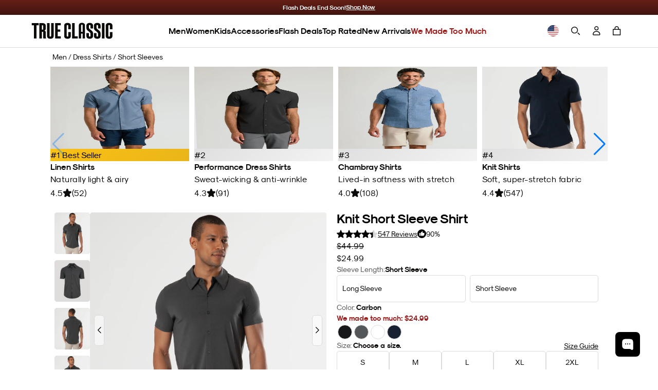

--- FILE ---
content_type: text/html; charset=utf-8
request_url: https://www.trueclassictees.com/products/carbon-short-sleeve-button-up-shirt
body_size: 141787
content:















<!doctype html>
<html class="no-js supports-no-cookies" lang="en">
  <head>
    <script type="text/javascript" src="//www.trueclassictees.com/cdn/shop/t/645/assets/intelligems-data.js?v=5084945401320040331749216355"></script>
    
<script>
    window.Shopify = window.Shopify || {theme: {id: 122041106504, role: 'main' } };
    window._template = {
        directory: "",
        name: "product",
        suffix: "pdp-liquid"
    }
    window._cart_items_count = 0;
    window._inveterate_subscriber = false;

  
    window._pdp_app = "short-sleeve-knit-shirt";
  
  
    window._pdp_tags = "20-502XL40054005 ReviewsCarboncasual-shirtsClearancedep_mensDiscount_eligibleDiscount_Eligible_Testexclude_rebuyFATHERSDAY2025finalsalefinalsale:2025-03-28Kimonix Button up shirtsKimonix Casual ShirtsKimonix Men's ShirtsLlifestyleMnot_in_tiktokOnline_Store_SKUpdp-button-up-sspdp-knit-shirtSsale_app11%ShirtShirtsShirts & TopsShort Sleeve Button upsinglesitewide124SS ShirtsStandardTopsTryNowVICTORIADAY2025XLYGroup_4005";
  
</script>
<script type="module" blocking="render" fetchpriority="high" src="https://cdn.intelligems.io/esm/7b0d141f1571/bundle.js" async data-em-disable></script>

    

<script type="text/javascript" id="ketch-script-boot">
  ;(function () {
    window.semaphore = window.semaphore || []
    window.ketch = function () {
      window.semaphore.push(arguments)
    }
    var e = document.createElement('script')
    e.type = 'text/javascript'
    e.src = 'https://global.ketchcdn.com/web/v3/config/trueclassic/website_smart_tag/boot.js'
    e.async = true
    document.getElementsByTagName('head')[0].appendChild(e)
  })()
</script>

<script id="ketch-script-consent">
  window.ketch('on', 'consent', (consent) => {
    const ketchUpdatedConsent = consent.purposes

    window.ketch('getConfig', (ketchConfig) => {
      const purposeConfig = ketchConfig.purposes

      var canonicalPurposeGoogleKeyMap = {
        behavioral_advertising: ['ad_storage', 'ad_user_data'],
        analytics: ['analytics_storage'],
        essential_services: ['functionality_storage', 'security_storage'],
        personalization: ['personalization_storage', 'ad_personalization'],
      }

      let consentWithGooglePurposes = {}

      for (const purposeCode in ketchUpdatedConsent) {
        consentWithGooglePurposes[purposeCode] = ketchUpdatedConsent[purposeCode]
        for (const purpose of purposeConfig) {
          if (purpose.code === purposeCode) {
            const canonicalPurposes = purpose.canonicalPurposeCodes
            if (canonicalPurposes) {
              for (const canonicalPurpose of canonicalPurposes) {
                if (canonicalPurposeGoogleKeyMap[canonicalPurpose]) {
                  const gPurposes = canonicalPurposeGoogleKeyMap[canonicalPurpose]
                  for (const gp of gPurposes) {
                    if (consentWithGooglePurposes[gp]) {
                      consent[gp] =
                        consentWithGooglePurposes[gp] || ketchUpdatedConsent[purposeCode]
                    } else {
                      consentWithGooglePurposes[gp] = ketchUpdatedConsent[purposeCode]
                    }
                  }
                }
              }
            }
          }
        }
      }

      Shopify.analytics.publish('ketchConsentChanged', { purposes: consentWithGooglePurposes })
    })
  })
</script>


    



<script>
  window.tcCustomer = {}

  

  // If not already determined as returning customer, check cookie
  if (!window.tcCustomer.type) {
    const customerTypeCookie = document.cookie.split('; ').find(row => row.startsWith('customer_type='));
    if (customerTypeCookie) window.tcCustomer.type = customerTypeCookie.split('=')[1];
  }

  // If still not determined, check edgetag
  if (!window.tcCustomer.type) {
    function callback(data) {
      if (data['is_new_customer'] === false) {
        window.tcCustomer.type = 'returning';
        document.cookie = 'customer_type=returning;path=/;';
      } else {
        window.tcCustomer.type = 'new';
        document.cookie = 'customer_type=new;path=/;';
      }
    }

    const checkForEdgetag = setInterval(() => {
      if (window.edgetag) {
        clearInterval(checkForEdgetag);
        window.edgetag('ready', () => window.edgetag('getData', ['isNewCustomer'], callback));
      }
    }, 1000);
  }
</script>

    <script>
      window.dataLayer = window.dataLayer || []
      window.gtag = function () {
        dataLayer.push(arguments)
      }
      gtag('js', new Date())
    </script>

    <link
      rel="icon"
      href="https://cdn.shopify.com/s/files/1/0220/4008/4552/files/favicon.png?v=1666132607"
      type="image/png"
    ><script>
      const TC_CONSTANTS = {
        bundle_builder: {
          metafields: [{"country_codes":["INTL"],"discount":[{"item":1,"discount_multiplier":1},{"item":2,"discount_multiplier":1},{"item":3,"discount_multiplier":0.666777815},{"item":4,"discount_multiplier":0.666777815},{"item":5,"discount_multiplier":0.666777815},{"item":6,"discount_multiplier":0.555685228},{"item":7,"discount_multiplier":0.555685228},{"item":8,"discount_multiplier":0.555685228},{"item":9,"discount_multiplier":0.555685228},{"item":10,"discount_multiplier":0.555685228},{"item":11,"discount_multiplier":0.555685228},{"item":12,"discount_multiplier":0.4998703171},{"item":13,"discount_multiplier":0.4998703171},{"item":14,"discount_multiplier":0.4998703171},{"item":15,"discount_multiplier":0.4998703171}],"discount_test":[{"item":1,"discount_multiplier":1},{"item":2,"discount_multiplier":1},{"item":3,"discount_multiplier":0.666777815},{"item":4,"discount_multiplier":0.666777815},{"item":5,"discount_multiplier":0.666777815},{"item":6,"discount_multiplier":0.555685228},{"item":7,"discount_multiplier":0.555685228},{"item":8,"discount_multiplier":0.555685228},{"item":9,"discount_multiplier":0.555685228},{"item":10,"discount_multiplier":0.555685228},{"item":11,"discount_multiplier":0.555685228},{"item":12,"discount_multiplier":0.4998703171},{"item":13,"discount_multiplier":0.4998703171},{"item":14,"discount_multiplier":0.4998703171},{"item":15,"discount_multiplier":0.4998703171}],"discount_crews":[{"item":1,"discount_multiplier":1},{"item":2,"discount_multiplier":0.67},{"item":3,"discount_multiplier":0.55562965},{"item":4,"discount_multiplier":0.55562965},{"item":5,"discount_multiplier":0.55562965},{"item":6,"discount_multiplier":0.50011115},{"item":7,"discount_multiplier":0.50011115},{"item":8,"discount_multiplier":0.50011115},{"item":9,"discount_multiplier":0.44455559},{"item":10,"discount_multiplier":0.44455559},{"item":11,"discount_multiplier":0.44455559},{"item":12,"discount_multiplier":0.41677781},{"item":13,"discount_multiplier":0.41677781},{"item":14,"discount_multiplier":0.41677781},{"item":15,"discount_multiplier":0.41677781}]},{"country_codes":["_AU","_NZ"],"discount":[{"item":1,"discount_multiplier":1},{"item":2,"discount_multiplier":1},{"item":3,"discount_multiplier":0.6},{"item":4,"discount_multiplier":0.6},{"item":5,"discount_multiplier":0.6},{"item":6,"discount_multiplier":0.5},{"item":7,"discount_multiplier":0.5},{"item":8,"discount_multiplier":0.5},{"item":9,"discount_multiplier":0.5},{"item":10,"discount_multiplier":0.5},{"item":11,"discount_multiplier":0.5},{"item":12,"discount_multiplier":0.4},{"item":13,"discount_multiplier":0.4},{"item":14,"discount_multiplier":0.4},{"item":15,"discount_multiplier":0.4}]}],
          product_types: {
            crew: []
          }
        },
        membership: {
          
            id: 40659081068616,
            selling_plan: 1251639368,
          
          available_country_codes: ["US","CA","AU"],
        },
      }
      window.addEventListener('DOMContentLoaded', async () => {
        const log = false
        const globalContextId = 'global-context-json'
        let previousCart = await fetchCart();

        document.addEventListener('cartaddsuccess', async () => {
          if (log) console.log('Product added');

          await updateGlobalContextOnCartChange();

          const newCart = await fetchCart();
          if (!newCart || !newCart.items.length) return;

          previousCart = newCart;
        });

        document.addEventListener('cartremovesuccess', async () => {
          await updateGlobalContextOnCartChange();

          const newCart = await fetchCart();
          
          if (!newCart) return;

          previousCart = newCart;
        })
        
        document.addEventListener('cartupdatesuccess', async () => {
          await updateGlobalContextOnCartChange();

          const newCart = await fetchCart();
          if (!newCart) return;

          previousCart = newCart;
        });

        getGlobalContext()

        async function fetchCart() {
          try {
            const response = await fetch('/cart.js');
            const cart = await response.json();

            const cartDataElement = document.querySelector('.js-mini-cart #cart-data');
            if (cartDataElement) {
              const cartData = JSON.parse(cartDataElement.textContent);
              cart.items.forEach((item, index) => {
                if (cartData.items[index]) {
                  item.metafields = cartData.items[index].metafields;
                }
              });
            }
            return cart;

          } catch (error) {
            console.error('Error fetching cart:', error);
            return null;
          }
        }

        async function updateGlobalContextOnCartChange() {
          if (log) console.log('updateGlobalContextOnCartChange')

          const jsonData = await fetchGlobalContextJSON()
          updateGlobalContextJSON(jsonData)
        }

        async function fetchGlobalContextJSON() {
          if (log) console.log('fetchGlobalContextJSON')

          const response = await fetch(`${Shopify.routes}?section_id=${globalContextId}`)
          const htmlSection = await response.text()
          const parser = new DOMParser()
          const responseDoc = parser.parseFromString(htmlSection, 'text/html')
          const scriptContent = responseDoc.querySelector(`script#${globalContextId}`)?.textContent
          if (scriptContent) {
            return JSON.parse(scriptContent)
          } else {
            console.error('cannot find global context')
          }
        }

        function updateGlobalContextJSON(jsonData) {
          if (log) console.log('updateGlobalContextJSON')

          const globalJSONParent = document.querySelector(`#shopify-section-${globalContextId}`)
          if (globalJSONParent) {
            const script = globalJSONParent.querySelector(`script#${globalContextId}`)
            script.textContent = JSON.stringify(jsonData)
          }
        }

      function getGlobalContext() {
        const globalContext = document.querySelector(`script#${globalContextId}`)?.textContent;
        return JSON.parse(globalContext);
      }
          })
    </script>

    <!-- Google Tag Manager -->
    <script>
      ;(function (w, d, s, l, i) {
        w[l] = w[l] || []
        w[l].push({ 'gtm.start': new Date().getTime(), event: 'gtm.js' })
        var f = d.getElementsByTagName(s)[0],
          j = d.createElement(s),
          dl = l != 'dataLayer' ? '&l=' + l : ''
        j.async = true
        j.src = 'https://www.googletagmanager.com/gtm.js?id=' + i + dl
        f.parentNode.insertBefore(j, f)
      })(window, document, 'script', 'dataLayer', 'GTM-MDZF7VH')
    </script>
    <!-- End Google Tag Manager -->

    <link href="//www.trueclassictees.com/cdn/shop/t/645/assets/component-cart-drawer.css?v=60744081261146319361769106490" rel="stylesheet" type="text/css" media="all" />
    <link href="//www.trueclassictees.com/cdn/shop/t/645/assets/component-cart.css?v=128874605771720914451769106491" rel="stylesheet" type="text/css" media="all" />
    <link href="//www.trueclassictees.com/cdn/shop/t/645/assets/component-totals.css?v=120493720782626122471749669472" rel="stylesheet" type="text/css" media="all" />
    <link href="//www.trueclassictees.com/cdn/shop/t/645/assets/component-price.css?v=166215145842637988861759510876" rel="stylesheet" type="text/css" media="all" />
    <link href="//www.trueclassictees.com/cdn/shop/t/645/assets/component-discounts.css?v=126898831969481594951759510875" rel="stylesheet" type="text/css" media="all" />
    <link href="//www.trueclassictees.com/cdn/shop/t/645/assets/product-okendo.css?v=93066340999878878471766770453" rel="stylesheet" type="text/css" media="all" />
    <link href="//www.trueclassictees.com/cdn/shop/t/645/assets/animated-accordion.css?v=154174408655611733491766611191" rel="stylesheet" type="text/css" media="all" />
    <link href="//www.trueclassictees.com/cdn/shop/t/645/assets/original-accordion-nav.css?v=98203819118526295921763757825" rel="stylesheet" type="text/css" media="all" />

    

    
    
    
    
    
    
      
      
    
  
    <link
  rel="preload"
  as="fetch"
  href="/?view=account-data&em-bypass=all"
  crossorigin="anonymous">

<script>
  ;(function () {

    const SESSION_STORAGE_KEY_NAME = 'proton_customer_payload'
    const LOADED_EVENT_NAME = 'proton-customer-loaded'

    function dispatchEvent() {
      window.dispatchEvent(new CustomEvent(LOADED_EVENT_NAME))
    }

    function fetchData() {
      const root = "\/"
      fetch(`${root}?view=account-data&em-bypass=all`)
        .then((response) => response.json())
        .then((json) => {
          sessionStorage.setItem(SESSION_STORAGE_KEY_NAME, JSON.stringify(json))
          window.Proton = window.Proton ?? {}
          window.Proton.customer = json
          dispatchEvent()
        })
    }

    if (sessionStorage.getItem(SESSION_STORAGE_KEY_NAME)) {
      const protonCustomerPayload = JSON.parse(sessionStorage.getItem(SESSION_STORAGE_KEY_NAME))
      window.Proton = window.Proton ?? {}
      window.Proton.customer = protonCustomerPayload
      dispatchEvent()

      // wait for load to fetch latest data in case of logout
      window.addEventListener('load', () => {
        fetchData()
      })
    } else {
      fetchData()
    }
  })()
</script>

    <script>
      ;(function () {
        const originalDocumentAddEventListener = document.addEventListener
        document.addEventListener = function (type, listener, options) {
          try {
            if (type === 'DOMContentLoaded' && document.readyState !== 'loading') {
              listener()
            } else {
              originalDocumentAddEventListener.call(document, type, listener, options)
            }
          } catch (e) {
            console.error(e)
          }
        }
      })()
    </script>

    <link rel="preconnect" href="https://cdn.shopify.com/">
    <link rel="preconnect" href="https://trueclassictees-com.myshopify.com/">

    
    
    <script>
      const enable_try_now =true;
      const try_now_limit = 6;
    </script>

    

    <meta charset="utf-8">
    <meta http-equiv="X-UA-Compatible" content="IE=edge">
    <meta name="viewport" content="width=device-width,initial-scale=1,maximum-scale=1">
    
      <meta name="theme-color" content="#000">
    
    
      <meta name="apple-itunes-app" content="app-id=1590039576">
    

    
<script>
  
  
  if (window.location.pathname === "\/cart") {
    window.location.replace("\/?cart-open=1")
  }

  
</script>

<script>



</script>
                
                  <link rel="preload" href="//www.trueclassictees.com/cdn/shop/t/645/assets/layout.theme.64679943f1ca996d46c6.build.min.css?v=118155041214183836001763498398" as="style" crossorigin="anonymous" />
                  <link type="text/css" href="//www.trueclassictees.com/cdn/shop/t/645/assets/layout.theme.64679943f1ca996d46c6.build.min.css?v=118155041214183836001763498398" rel="stylesheet" crossorigin="anonymous" />
                
              

                
                  <link rel="preload" href="//www.trueclassictees.com/cdn/shop/t/645/assets/layout.theme.40362b0056f5f75484fa.build.min.js?v=120050155910145216111763506853" as="script" crossorigin="anonymous" />
                  <script type="text/javascript" src="//www.trueclassictees.com/cdn/shop/t/645/assets/layout.theme.40362b0056f5f75484fa.build.min.js?v=120050155910145216111763506853" defer="defer" crossorigin="anonymous"></script>
                
<link rel="preload" href="//www.trueclassictees.com/cdn/shop/t/645/assets/templates.product.113c4d3eb3aa73a0049e.build.min.css?v=51505204822584649291763498403" as="style" crossorigin="anonymous" />
                  <link type="text/css" href="//www.trueclassictees.com/cdn/shop/t/645/assets/templates.product.113c4d3eb3aa73a0049e.build.min.css?v=51505204822584649291763498403" rel="stylesheet" crossorigin="anonymous" /><link rel="preload" href="//www.trueclassictees.com/cdn/shop/t/645/assets/templates.product.889fcb22d365c193fccf.build.min.js?v=180202872576046198761763506856" as="script" crossorigin="anonymous" />
                  <script type="text/javascript" src="//www.trueclassictees.com/cdn/shop/t/645/assets/templates.product.889fcb22d365c193fccf.build.min.js?v=180202872576046198761763506856" defer="defer" crossorigin="anonymous"></script><script src="//www.trueclassictees.com/cdn/shop/t/645/assets/userway.js?v=126010186015682704721719263606" data-account="PZQekMWXkc" defer></script>
<script>
  window.addEventListener('DOMContentLoaded', () => {
    const openAccessibilityPanel = document.querySelectorAll('.open-accessibility-panel')
    openAccessibilityPanel.forEach((panel) => {
      panel.addEventListener('click', () => {
        if(document.querySelector('.userway_p1').classList.contains('userway-on')) {
          document.querySelector('.userway_p1').classList.remove('userway-on')
        } else {
          document.querySelector('.userway_p1').classList.add('userway-on')
          document.querySelector('.ui_w').click()
        }
      })
    })
  })
</script><style type="text/css">
  @font-face {
    font-family: 'Staff X Condensed';
    src: url(//www.trueclassictees.com/cdn/shop/t/645/assets/StaffCondensed-Light.woff2?v=157844704597955247621692589785) format('woff2'),
      url(//www.trueclassictees.com/cdn/shop/t/645/assets/StaffCondensed-Light.woff?v=17416701914495657951692589780) format('woff');
    font-display: swap;
    font-style: normal;
    font-weight: 300;
  }

  @font-face {
    font-family: 'Staff X Condensed';
    src: url(//www.trueclassictees.com/cdn/shop/t/645/assets/StaffCondensed-Medium.woff2?v=16073027373634381911692589780) format('woff2'),
      url(//www.trueclassictees.com/cdn/shop/t/645/assets/StaffCondensed-Medium.woff?v=36741394959470337391692589779) format('woff');
    font-display: swap;
    font-style: normal;
    font-weight: 500;
  }

  @font-face {
    font-family: 'Staff X Condensed';
    src: url(//www.trueclassictees.com/cdn/shop/t/645/assets/StaffCondensed-MediumItalic.woff2?v=30366487759955292141692589781) format('woff2'),
      url(//www.trueclassictees.com/cdn/shop/t/645/assets/StaffCondensed-MediumItalic.woff?v=58552823729300689331692589784) format('woff');
    font-display: swap;
    font-style: italic;
    font-weight: 500;
  }

  @font-face {
    font-family: 'Staff XX Condensed';
    src: url(//www.trueclassictees.com/cdn/shop/t/645/assets/StaffXXCondensed-Italic.woff2?v=111043607045891384361707973172) format('woff2'),
      url(//www.trueclassictees.com/cdn/shop/t/645/assets/StaffXXCondensed-Italic.woff?v=151803694974982646191707973172) format('woff');
    font-display: swap;
    font-style: italic;
    font-weight: 400;
  }

  @font-face {
    font-family: 'Staff XX Condensed';
    src: url(//www.trueclassictees.com/cdn/shop/t/645/assets/StaffXXCondensed-BoldItalic.woff2?v=148365186188892314151707973172) format('woff2'),
      url(//www.trueclassictees.com/cdn/shop/t/645/assets/StaffXXCondensed-BoldItalic.woff?v=101397701641575518211707973171) format('woff');
    font-display: swap;
    font-style: italic;
    font-weight: 700;
  }

  @font-face {
    font-family: 'Modernist';
    src: url(//www.trueclassictees.com/cdn/shop/t/645/assets/sk-modernist-light-webfont.woff2?v=157803251390232614041692589783) format('woff2'),
      url(//www.trueclassictees.com/cdn/shop/t/645/assets/sk-modernist-light-webfont.woff?v=34357218842245930961692589784) format('woff');
    font-weight: 300;
    font-style: normal;
    font-display: swap;
  }

  @font-face {
    font-family: 'Modernist';
    src: url(//www.trueclassictees.com/cdn/shop/t/645/assets/sk-modernist-regular-webfont.woff2?v=97403795315238984151692589785) format('woff2'),
      url(//www.trueclassictees.com/cdn/shop/t/645/assets/sk-modernist-regular-webfont.woff?v=6657055948442866891692589784) format('woff');
    font-weight: 400;
    font-style: normal;
    font-display: swap;
  }

  @font-face {
    font-family: 'Modernist';
    src: url(//www.trueclassictees.com/cdn/shop/t/645/assets/sk-modernist-bold-webfont.woff2?v=173952085596137195561692589784) format('woff2'),
      url(//www.trueclassictees.com/cdn/shop/t/645/assets/sk-modernist-bold-webfont.woff?v=88878122792207122121692589783) format('woff');
    font-weight: 700;
    font-style: normal;
    font-display: swap;
  }

  @font-face {
    font-family: 'Mono';
    src: url(//www.trueclassictees.com/cdn/shop/t/645/assets/sk-modernist-mono-webfont.woff?v=34388361732308920841692589780) format('woff'),
      url(//www.trueclassictees.com/cdn/shop/t/645/assets/sk-modernist-mono-webfont.woff2?v=116236265371677644521692589778) format('woff2');
    font-display: swap;
    font-style: normal;
  }

  @font-face {
    font-family: 'Perfectly Nineties';
    src: url(//www.trueclassictees.com/cdn/shop/t/645/assets/PerfectlyNineties-Regular.woff2?v=151511089784575274771730340570) format('woff2'),
      url(//www.trueclassictees.com/cdn/shop/t/645/assets/PerfectlyNineties-Regular.woff?v=106225426332328067511730340570) format('woff'),
      url(//www.trueclassictees.com/cdn/shop/t/645/assets/PerfectlyNineties-Regular.ttf?v=116454397774681427591730340569) format('truetype'),
      url(//www.trueclassictees.com/cdn/shop/t/645/assets/PerfectlyNineties-Regular.otf?v=181068131911489476481730340569) format('opentype');
    font-style: normal;
    font-display: swap;
  }
  @font-face {
    font-family: 'Perfectly Nineties - Italic';
    src: url(//www.trueclassictees.com/cdn/shop/t/645/assets/PerfectlyNineties-Italic.woff2?v=322103452519540961730340568) format('woff2'),
      url(//www.trueclassictees.com/cdn/shop/t/645/assets/PerfectlyNineties-Italic.woff?v=114229182450255111781730340568) format('woff'),
      url(//www.trueclassictees.com/cdn/shop/t/645/assets/PerfectlyNineties-Italic.ttf?v=112283466230799539221730340567) format('truetype'),
      url(//www.trueclassictees.com/cdn/shop/t/645/assets/PerfectlyNineties-Italic.otf?v=75625814417002709501730340567) format('opentype');
    font-style: italic;
    font-display: swap;
  }
</style>




<meta property='og:site_name' content='True Classic'>
<meta property='og:url' content='https://www.trueclassictees.com/products/carbon-short-sleeve-button-up-shirt'>
<meta property='og:title' content='Carbon Short Sleeve Knit Shirt'>
<meta property='og:type' content='product'>
<meta property='og:description' content='An ultra-soft, casual short-sleeve button up cut from a multi-stretch cotton blend. Inspired by a classic silhouette, reimagined with movement in mind. Fit: Easy move Flattering fit, hugs arms &amp;amp; shoulders with room through the body Model is 6&#39;0&quot; and wearing size M Features: Multi-Stretch Movement Friendly Ultra-Sof'><meta property='product:availability' content='instock'>
  <meta
    property='product:price:amount'
    content='24.99'
  >
  <meta property='product:price:currency' content='USD'><meta property="og:image" content="http://www.trueclassictees.com/cdn/shop/products/4005_CARBON_2.jpg?v=1762279018">
      <meta property="og:image:secure_url" content="https://www.trueclassictees.com/cdn/shop/products/4005_CARBON_2.jpg?v=1762279018">
      <meta property="og:image:width" content="1500">
      <meta property="og:image:height" content="1500">
      <meta property="og:image:alt" content="Male model wearing Carbon Short Sleeve Knit Shirt and light-beige trousers."><meta property="og:image" content="http://www.trueclassictees.com/cdn/shop/products/4005_CARBON_1.jpg?v=1752541136">
      <meta property="og:image:secure_url" content="https://www.trueclassictees.com/cdn/shop/products/4005_CARBON_1.jpg?v=1752541136">
      <meta property="og:image:width" content="1500">
      <meta property="og:image:height" content="1500">
      <meta property="og:image:alt" content="Carbon Short Sleeve Knit Shirt, charcoal-gray, button-down, classic collar, jersey-knit."><meta property="og:image" content="http://www.trueclassictees.com/cdn/shop/products/4005_CARBON_3.jpg?v=1681964269">
      <meta property="og:image:secure_url" content="https://www.trueclassictees.com/cdn/shop/products/4005_CARBON_3.jpg?v=1681964269">
      <meta property="og:image:width" content="1500">
      <meta property="og:image:height" content="1500">
      <meta property="og:image:alt" content="Man wearing Carbon Short Sleeve Knit Shirt with khaki pants, back view.">
<meta
  name='twitter:site'
  content='@trueclassictees'
>
<meta name='twitter:card' content='summary_large_image'>
<meta name='twitter:title' content='Carbon Short Sleeve Knit Shirt'>
<meta name='twitter:description' content='An ultra-soft, casual short-sleeve button up cut from a multi-stretch cotton blend. Inspired by a classic silhouette, reimagined with movement in mind. Fit: Easy move Flattering fit, hugs arms &amp;amp; shoulders with room through the body Model is 6&#39;0&quot; and wearing size M Features: Multi-Stretch Movement Friendly Ultra-Sof'>


<meta name="twitter:image" content="https://www.trueclassictees.com/cdn/shop/products/4005_CARBON_2.jpg?v=1762279018">

<style>
  iframe#kustomer-ui-sdk-iframe {
    display: none !important;
  }

      
      
      
      

</style>

<!-- WISHLIST -->

<!-- END -->

<!-- Beginning of Buy With Prime Cart -->

<!-- End of Buy With Prime Cart -->

<!-- TryNow validation -->
<script>
  const referrer_url = document.referrer
  const current_url = location.href
  document.addEventListener('click', (e) => {
    // check if view full details or title link in modal is clicked
    let viewFullDetailsLink = false
    if (e.target.closest('.bmsm-modal__full-details a')) {
      viewFullDetailsLink = e.target.closest('.bmsm-modal__full-details a')
    } else if (e.target.closest('.bmsm-modal__product-title a')) {
      viewFullDetailsLink = e.target.closest('.bmsm-modal__product-title a')
    }
    // check if current page or refferer page is try-now eligible
    if (viewFullDetailsLink && viewFullDetailsLink.href) {
      e.preventDefault()
      const orignalHref = viewFullDetailsLink.href
      console.log('tryNow target: ', e.target.closest('.bmsm-modal__full-details a'))
      // if try-now eligible add selling plan to the url
      if (current_url.includes('try-now')) {
        if (orignalHref.includes('?')) {
          location.href = orignalHref + '&selling_plan=1222869064'
        } else {
          location.href = orignalHref + '?selling_plan=1222869064'
        }
      } else {
        location.href = orignalHref
      }
    }
  })
</script>






  <script>
    document.addEventListener('cartaddsuccess', () => {
      window.checkDOMForThingsThatNeedToChangeOnCartRelatedEvents()
    })
    document.addEventListener('cartremovesuccess', () => {
      window.checkDOMForThingsThatNeedToChangeOnCartRelatedEvents()
      // temporary hard code should be made dynamic or deleted after 10/09 sale
      document.querySelectorAll('.tc-banner-button').forEach((btn) => {
        if (btn.hasAttribute('data-is-add-membership')) {
          btn.querySelector('.btn-text').innerText = 'Unlock Insider Savings'
          btn.onclick = global_add_membership_to_cart
        }
      })
    })
    document.addEventListener('cartupdatesuccess', () => {
      window.checkDOMForThingsThatNeedToChangeOnCartRelatedEvents()
    })
    document.addEventListener('cartmembershipremovesuccess', () => {
      window.checkDOMForThingsThatNeedToChangeOnCartRelatedEvents()
    })
    document.addEventListener('cartmembershipaddsuccess', () => {
      window.checkDOMForThingsThatNeedToChangeOnCartRelatedEvents()
    })

    window.checkDOMForThingsThatNeedToChangeOnCartRelatedEvents = async function () {
      setTimeout(async () => {
        try {
          const cartResponse = await fetch(`${Shopify.routes.root}cart.js`)
          const cart = await cartResponse.json()
          const itemExists = cart.items.some((item) => item.id === TC_CONSTANTS?.membership?.id)

          if (itemExists) {
            console.log(
              `Item with id=${TC_CONSTANTS?.membership?.id} exists in the cart. No action taken.`,
            )
            return
          }
          const keysToRemove = cart.items
            .filter((item) => item.properties && item.properties._insider_only === 'true')
            .map((item) => ({
              key: item.key,
              quantity: 0,
            }))

          if (keysToRemove.length > 0) {
            const updateResponse = await fetch(`${Shopify.routes.root}cart/update.js`, {
              method: 'POST',
              headers: {
                'Content-Type': 'application/json',
              },
              body: JSON.stringify({
                updates: Object.fromEntries(keysToRemove.map((item) => [item.key, item.quantity])),
              }),
            })

            const updateData = await updateResponse.json()
            document.dispatchEvent(new Event('cartremovesuccess', { detail: updateData }))
            document.dispatchEvent(new Event('cartmembershipremovesuccess', { detail: updateData }))
            document.dispatchEvent(new Event('cartupdatesuccess', { detail: updateData }))
          } else {
            console.log('No insider-only products found in the cart.')
          }

          const checkboxesMem = document.querySelectorAll('.toggle_checkbox_membership')
          const insiderSliders = document.querySelectorAll(
            '.tc-collection-insider-only slider-component',
          )

          insiderSliders.forEach((slider) => {
            slider.classList.add('membership_insider_only_grid')
          })

          checkboxesMem.forEach((checkboxMem) => {
            if (checkboxMem.checked) {
              checkboxMem.checked = false
              const event = new Event('change', { bubbles: true })
              checkboxMem.dispatchEvent(event)
            }
          })

          const pdpMainFormWrapper = document.querySelector('#pdp_main_form_wrapper')
          const hasMembershipUnlockForm = document.querySelector('[data-is-members-locked="true"]')
          if (pdpMainFormWrapper && pdpMainFormWrapper.hasChildNodes() && hasMembershipUnlockForm) {
            pdpMainFormWrapper.innerHTML = ''
          }

          const productHandle = 'carbon-short-sleeve-button-up-shirt'
          const snippetResponse = await fetch(
            `${Shopify.routes.root}products/${productHandle}?view=membership-snippet-api`,
          )
          const snippetHTML = await snippetResponse.text()
          const tempDiv = document.createElement('div')
          tempDiv.innerHTML = snippetHTML

          const membershipSnippetCustomAPI = tempDiv.querySelector(
            '#membership_pdp_snippet_custom_api',
          )?.innerHTML
          if (membershipSnippetCustomAPI) {
            const membershipSnippetCustom = document.querySelector('#membership_pdp_snippet_custom')
            if (membershipSnippetCustom) {
              membershipSnippetCustom.innerHTML = membershipSnippetCustomAPI
            }
          }
        } catch (error) {
          console.error('Error removing insider products from cart:', error)
        }
      }, 1000)
    }
  </script>

<script
  type="text/javascript"
>
  (function(){
    const hasInsidersClub = false;
    const hasInsidersClubSellingPlan = false;
    const membershipCountryCodes = ["US","CA","AU"];

    window.addEventListener("load", (event) => {
      switch ( Shopify.country ) {
        case 'US':
          if( hasInsidersClub && !hasInsidersClubSellingPlan ) {
            // attach selling plan to insiders club product
            if( typeof(removeMembership) === 'function' ) {
              removeMembership();
            }
          }
          break;

        default:
          if( membershipCountryCodes.includes(Shopify.country) && hasInsidersClub && hasInsidersClubSellingPlan ) {
            // remove selling plan from insiders club product
            if( typeof(removeMembership) === 'function' ) {
              removeMembership();
            }
          }
      }

      if( location.search.includes('cart-open=1') && document.querySelector(`[data-delegate="minicartopen"]`) !== null) {
        document.querySelector(`[data-delegate="minicartopen"]`).click()
      }
    });
  }())
</script>
<script>
  function handleizeString(str) {
    if (!str) return null;
    return str
      .toLowerCase()
      .replace(/\s+/g, '-')           // Replace spaces with hyphens
      .replace(/[^a-z0-9-]/g, '')     // Remove all non-alphanumeric characters except hyphens
      .replace(/-+/g, '-')            // Replace multiple hyphens with single hyphen
      .replace(/^-+|-+$/g, '');       // Remove leading and trailing hyphens
  }

  function getParam(key) {
    const queryString = window.location.search
    const urlParams = new URLSearchParams(queryString)
    return urlParams.get(key)
  }
  function getCookie(name) {
    var dc = document.cookie
    var prefix = name + '='
    var begin = dc.indexOf('; ' + prefix)
    if (begin == -1) {
      begin = dc.indexOf(prefix)
      if (begin != 0) return null
    } else {
      begin += 2
      var end = document.cookie.indexOf(';', begin)
      if (end == -1) {
        end = dc.length
      }
    }
    return decodeURI(dc.substring(begin + prefix.length, end))
  }
  function setCookie(name, value, seconds) {
    var expires = ''
    if (seconds) {
      const currDate = new Date()
      currDate.setTime(currDate.getTime() + seconds * 1000)
      expires = '; expires=' + currDate.toUTCString()
    }
    document.cookie = name + '=' + (value || '') + expires + '; path=/'
  }

  (function(){
    if (getParam('secret_gift') !== null && getParam('secret_gift') !== '') {
      setCookie('tc_secret_gift', getParam('secret_gift'), 86400)
      setCookie('tc_secret_gift_expiration', Date.now() + (86400 * 1) )
      const queryString = window.location.search
      let urlParams = new URLSearchParams(queryString)
      urlParams.delete('secret_gift')

      let title = document.title;
      let url = `?${urlParams.toString()}`;
      if( typeof ( history.pushState ) !== 'undefined' ) {
        history.pushState( { page: title, url: url }, title, url );
      }
    }
  }());

  let mobileNavBtns = null

  // DOMContentLoaded Handlers
  document.addEventListener('DOMContentLoaded', function() {

    (() => {
      const shopAllLink = document.querySelector('.desktop-only--header li.nav-item.nav-item--shop-all.nav-item--main a');
      if (shopAllLink) {
        shopAllLink.addEventListener('click', (event) => {
            event.preventDefault();
            const hamburgerButton = document.querySelector('#primary-nav-toggle');
            if (hamburgerButton) {
              console.log('shopAllLink - hamburgerButton clicked')
                hamburgerButton.click();
            }
        });
      }
    })();
    // check for paused video card
    const videoCards = document.querySelectorAll('.banner-tile__media video')
    if(videoCards.length > 0) {
      videoCards.forEach((video) => {
        videoPosterHandler(video)
      })
    }

    (async function navParamHandler() {
      try {
        // check for `nav=menu_item_handle` query param in the URL and open the corresponding accordion in the mobile-nav
        const selectedNavParam = decodeURIComponent(getParam('nav') ? getParam('nav') : '');
        // console.log('//// selectedNavParam:', selectedNavParam);
        if (!selectedNavParam || selectedNavParam === '') {
          return
        }
        // Look for a matching menu item with data-handle="menu_item_handle"
        const menuItem = await checkForElement(`.mobile-nav-grid [data-handle="${selectedNavParam}"]`, 50, 2000);
        if (!menuItem) {
          console.warn('navParamHandler - menuItem not found')
          return
        }
        // get matching accordion tab
        const accordionPanelIndex = menuItem.closest('[data-grid-index]')?.getAttribute('data-grid-index');
        // const accordionPanelIndex = menuItem.closest('.accordion-nav__panel')?.getAttribute('data-grid-index');
        if (!(accordionPanelIndex >= 0)) {
          console.warn('navParamHandler - index missing')
          return
        }
        // open the mobile-nav
        const hamburgerButton = document.querySelector('#primary-nav-toggle');
        if (!hamburgerButton) {
          console.warn('navParamHandler - menu button not found')
          return
        }
        console.log('navParamHandler - hamburgerButton clicked')
        hamburgerButton.click();
        // open the accordion tab
        const accordionTab = document.querySelector(`.mobile-nav-grid .accordion-nav__tab[data-grid-index="${accordionPanelIndex}"]`);
        if (!accordionTab) {
          console.warn('navParamHandler - tab not found')
          return
        }
        if (!accordionTab.classList.contains('active')) {
          accordionTab.click();
        }
        // scroll to just above the selected menu category
        setTimeout(() => {
          const mobileNavContainer = document.querySelector('.mobile-nav__main')
          if (mobileNavContainer) {
            const accordionTabHeight = accordionTab.getBoundingClientRect().top
            const containerScrollTop = mobileNavContainer.scrollTop
            const scrollOffset = 140 // mobile header height + category tab height
            const scrollValue = parseInt(containerScrollTop + accordionTabHeight - scrollOffset)
            // console.log(`///// accordion height: ${accordionTabHeight}; containerScrollTop: ${containerScrollTop}; scrollValue: ${scrollValue};`)
            mobileNavContainer.scrollTo({
              top: scrollValue,
              behavior: 'instant'
            });
          }
        }, 100);
      } catch (error) {
        console.error(error);
      }
    })();

    // Update Insider account dashboard heading text
    updateInsiderHeading();

    // filter featured-grid nav on load
    const featuredGridSelector = '.section-featured-grid'
    navFilterHandler(featuredGridSelector)

    // attach click listeners
    navFilterListener(featuredGridSelector)

    initLocaleSelectors();

    // addInsiderModalListener()
  });

  // CLICK LISTENERS
  

  // attach listener to parent element
  async function navFilterListener(parentSelector) {
    try {
      const parentElement = document.querySelector(`${parentSelector}`);
      const targetSelector = `${parentSelector} .nav-filter__button[data-grid-cat]`;
      if (parentElement === null) {
        return
      }
      parentElement.addEventListener('click', (event) => {
        const selectedButton = event.target.closest(`${targetSelector}`);
        if (selectedButton === null){
          return
        }
        navFilterHandler(parentSelector, selectedButton);
      });
    } catch (error) {
      console.error(error);
    }
  }

  async function videoPosterHandler(video) {
    if (video.paused) {
      video.classList.add('video--paused')
      //
    }
    // Add event listener for play event
    video.addEventListener('play', function() {
      video.classList.remove('video--paused');
    });

    // Add event listener for pause event
    video.addEventListener('pause', function() {
      video.classList.add('video--paused');
    });
  }

  // Global function to regularly check if an element exists.
  // Used to select an element that is added to the DOM after DOMContentLoaded
  // Don't forget to `await` this function
  async function checkForElement(selector, interval = 200, timeout = 6000) {
    try {
      // console.log('checkForElement...');
      const foundElement = await new Promise((resolve, reject) => {
        const checkInterval = setInterval(() => {
          const element = document.querySelector(selector);
          if (element) {
            clearInterval(checkInterval);
            resolve(element);
            return
          }
        }, interval);
        // if element not found after 6 seconds, reject
        setTimeout(() => {
          if (document.querySelector(selector)) return
          clearInterval(checkInterval);
          reject(`"${selector}" not found after ${timeout / 1000}s`);
        }, 6000);
      });
      return foundElement;
    } catch (error) {
      console.log(error);
    }
  }

  // returns nodeList of elements
  async function checkForAllElements(selector, interval = 200, timeout = 6000) {
    console.log('%c[ACCORDION] checkForAllElements called with selector:', 'color: #00bfff; font-weight: bold;', selector);
    const foundElements = await new Promise((resolve, reject) => {
      const checkInterval = setInterval(() => {
        const elements = document.querySelectorAll(selector);
        if (elements && elements.length > 0) {
          clearInterval(checkInterval);
          resolve(elements);
          return
        }
      }, interval);
      // if elements not found after 6 seconds, reject
      setTimeout(() => {
        if (document.querySelectorAll(selector)) return
        clearInterval(checkInterval);
        reject(`"${selector}" not found after ${timeout / 1000}s`);
      }, 6000);
    });
    return foundElements;
  }

  function initLocaleSelectors() {
    try {
      // Add click listener to localization-form
      let hasRun = false
      const localizationForms = document.querySelectorAll('localization-form')
      localizationForms.forEach(form => {
        form.addEventListener('click', async function(event) {
          const button = event.target.closest('.disclosure__button');
          if (!button) return;
          // render locale selector in header
          const response = await globalRenderSection('locale-selector', 'ul.disclosure__list', '.country-opener ul', hasRun)
          if (response === true) {
            hasRun = true
          }
        });
      })
      // After successful render, copy to mobile nav
      // copyAndPasteElement('.header-utilities localization-form', '.mobile-nav__locale-selector');
    } catch (error) {
      console.error('Failed to initialize locale selectors:', error);
    }
  }

  function copyAndPasteElement(target, destination) {
    if (!target || !destination) return console.error('//// target or destination not found');
    const targetEl = document.querySelector(`${target}`);
    const destinationEl = document.querySelector(`${destination}`);
    if (!targetEl || !destinationEl) return console.error('//// targetEl or destinationEl not found');
    const clonedElement = targetEl.cloneNode(true);
    destinationEl.appendChild(clonedElement)
  }

  async function globalRenderSection(sectionId, targetSelector, destinationSelector, hasRun = false) {
    try {
      if (hasRun) return true;
      // console.log('//// globalRenderSection: ', sectionId, '| target: ', targetSelector)
      const destinations = document.querySelectorAll(destinationSelector);
      if (!destinations || !sectionId) throw new Error('//// destinations or sectionId not found');
      const response = await fetch(`${window.location.pathname}?section_id=${sectionId}`);
      if (!response.ok) throw new Error('//// Network response was not ok');
      const html = await response.text();
      const parser = new DOMParser();
      const doc = parser.parseFromString(html, 'text/html');
      const target = doc?.querySelector(`${targetSelector}`);
      if (!target) throw new Error('//// target not found in response');
      destinations.forEach(destination => {
        destination.innerHTML = target.innerHTML;
      });
      return true
    } catch (error) {
      console.error('Error rendering locale selector:', error);
    }
  }

  /* START Mobile Nav Filters */
  function filterTiles(filter, tiles) {
    tiles.forEach(tile => {
      if (tile.getAttribute('data-grid-cat') === filter && tile.getAttribute('data-nav-type') === 'grid') {
        tile.parentElement.classList.remove('hidden'); // Show the tile
      } else if (tile.getAttribute('data-nav-type') === 'grid') {
        tile.parentElement.classList.add('hidden'); // Hide the tile
      }
    });
  }
  function navFilterHandler(targetSelector, selectedButton = false) {
    const buttons = document.querySelectorAll(`${targetSelector} .nav-filter__button[data-grid-cat]`);
    const gridItems = document.querySelectorAll(`${targetSelector} .grid-tile__anchor[data-grid-cat]`);
    if (selectedButton === false) {
      // get active or first button
      selectedButton = document.querySelector(`${targetSelector} .nav-filter__button[data-grid-cat].active`);
      if (!selectedButton) {
        selectedButton = buttons[0];
      }
    }
    // filter tiles for selected button
    if (selectedButton && buttons.length > 0) {
      buttons.forEach( btn => {
        btn.classList.remove('active');
      });
      selectedButton.classList.add('active');
      const gridCat = selectedButton.getAttribute('data-grid-cat');
      if (!(gridItems?.length > 0) || !gridCat) {
        return
      }
      filterTiles(gridCat, gridItems);
    }
  }
  /* END Mobile Nav Filters */

  async function global_add_membership_to_cart() {
    let loadingIcon = false
    let specialSaleBtn = false
    const membershipButtons = document.querySelectorAll('[data-is-add-membership]')
    membershipButtons.forEach((btn) => {
      if(btn.querySelector('.icon-loading')) {
        loadingIcon = btn.querySelector('.icon-loading')
        loadingIcon.closest('button').classList.add('loading')
        // special case for 10/09/2024 sale data attribute added from customizer //
        if(btn.hasAttribute('data-10-9-sale')){
          specialSaleBtn = btn
        }
      }
    })

    fetch(`${Shopify.routes.root}cart/add.js`, {
      body: JSON.stringify({
        items: [
          {
            id: TC_CONSTANTS?.membership?.id,
            ...(Shopify?.country === 'US' && {
              selling_plan: TC_CONSTANTS?.membership?.selling_plan,
            }),
            quantity: 1,
            properties: {
              _inveterate_subscription: true,
            },
          },
        ],
      }),
      headers: {
        'Content-Type': 'application/json',
      },
      method: 'POST',
    })
    .then((response) => {
      if (!response.ok) {
        throw new Error(`HTTP error! status: ${response.status}`)
      } else {
        if(loadingIcon) {
          localStorage.setItem('membership', 1);
          loadingIcon.closest('button').classList.remove('loading')
          if(specialSaleBtn){
            specialSaleBtn.querySelector('.btn-text').innerText = 'Membership Added'
            window.location.href = "/collections/sale"
          } else {
            document.dispatchEvent(new Event('cartaddsuccess'))
          }
        }
      }
      return response.json();
    })
  }

  class CountdownTimer extends HTMLElement {
    constructor() {
      super();
    }

    connectedCallback() {
      const useTiles = this.getAttribute('data-use-tiles') === 'true';
      if (useTiles) {
        this.classList.add('countdown-timer--tiles');
        this.useTiles = true;
      }

      this.update();
      const countdownTimer = this;
      setInterval(function(){
        countdownTimer.update();
      }, 1000);
    }

    disconnectedCallback() {
    }

    update() {
      const timestampEnd = this.getAttribute('data-timestamp');
      const textBefore = this.getAttribute('data-text-before');
      const useTiles = this.getAttribute('data-use-tiles') === 'true';
      const isBlockTimer = this.getAttribute('data-is-block-timer') === 'true';
      const useDays = this.getAttribute('data-use-days') === 'true';
      if (timestampEnd === null) {
        this.style.display = 'none';
        return;
      }

      const dateCurrent = new Date();
      const dateEnd = new Date(parseInt(timestampEnd));

      if (dateCurrent > dateEnd) {
        this.style.display = 'none';
        return;
      }

      let diffSecs = Math.floor((dateEnd - (dateCurrent))/1000),
          diffMins = Math.floor(diffSecs/60%60),
          diffHrs  = Math.floor(diffSecs/60/60),
          diffDays = Math.floor(diffSecs/60/60/24);
      diffSecs = diffSecs%60;

      let countdownHtml;
      // Show days block if more than 48 hours and useTiles is true
      if (useTiles || useDays && diffHrs > 48) {
        const remainingHrs = diffHrs % 24;
        countdownHtml = `${diffDays}:${((remainingHrs<10) ? `0${remainingHrs}` : remainingHrs)}:${((diffMins<10) ? `0${diffMins}` : diffMins)}:${(diffSecs<10) ? `0${diffSecs}` : diffSecs}`;
      } else {
        countdownHtml = `${((diffHrs<10) ? `0${diffHrs}` : diffHrs)}:${((diffMins<10) ? `0${diffMins}` : diffMins)}:${(diffSecs<10) ? `0${diffSecs}` : diffSecs}`;
      }
      if (isBlockTimer) {
        countdownHtml = `
          <div class="deals__countdown-timer">
            <div class="deals__countdown-timer--time-block">${(diffHrs<10) ? `0${diffHrs}` : diffHrs}</div>
            <div class="deals__countdown-timer--separator">:</div>
            <div class="deals__countdown-timer--time-block">${(diffMins<10) ? `0${diffMins}` : diffMins}</div>
            <div class="deals__countdown-timer--separator">:</div>
            <div class="deals__countdown-timer--time-block">${(diffSecs<10) ? `0${diffSecs}` : diffSecs}</div>
          </div>
        `;
      }
      if (this.useTiles) {
        this.innerHTML = `<p class="countdown-timer-text countdown-timer-text--before">${textBefore}</p><p class="countdown-timer-text countdown-timer-text--number">${countdownHtml}</p>`;
      } else {
        this.innerHTML = `<span class="countdown-timer-text countdown-timer-text--before">${textBefore}</span>${countdownHtml}`;
      }

    }
  }
  customElements.define('countdown-timer', CountdownTimer)

  // Function to update insider heading text
  function updateInsiderHeading() {
    try {

      const insiderHeading = document.querySelector('.inveterate__member__block__heading');
      if (insiderHeading) {
        insiderHeading.textContent = "Insider's Credit";
      }

      const insiderSubtext = document.querySelector('.inveterate__member__program__price__subtext');
      if (insiderSubtext) {
        insiderSubtext.textContent = "Insider's credit available to redeem";
      }
    } catch (error) {
      console.error('Error updating insider heading:', error);
    }
  }

  // Method to initialize Okendo widget '[data-oke-widget]'
  async function initializeOkendoWidget(okendoWidget) {
    if (!okendoWidget || !window.okeWidgetApi) return console.error('Error - no Okendo widget or api found');
    try {
      const forceReInit = true;
      await window.okeWidgetApi.initWidget(okendoWidget, forceReInit)
    } catch (e) {
      console.error('Error initializing Okendo widget:', e);
    }
  }

  // Set reviews for selected productID
  async function renderOkendoReviews(okendoWidget, productId) {
    if (!productId || !okendoWidget || !window.okeWidgetApi) return console.error('Error - no productID, Okendo widget or api found');
    try {
      await window.okeWidgetApi.setProduct(okendoWidget, `shopify-${productId}`)
    } catch (e) {
      console.error('Error rendering Okendo reviews:', e);
    }
  }
</script>

<script>
  ;(function () {
    document.addEventListener('DOMContentLoaded', function () {
      initCountdownTimer()
    })
    function countdown(date, element) {
      const targetEl = element?.querySelector('.countdown-target')
      // console.log('//// countdown', date, element);
      if (!targetEl || !date) return console.error('//// NO DATE OR ELEMENT')
      const targetDate = new Date(date)
      const intervalId = setInterval(() => {
        const now = new Date()
        const distance = targetDate - now

        if (distance < 0) {
          clearInterval(intervalId)
          // console.log("Countdown finished");
          // element.remove()
          element.classList.add('hidden')
          return
        }

        const hours = Math.floor(distance / (1000 * 60 * 60))
        const minutes = Math.floor((distance % (1000 * 60 * 60)) / (1000 * 60))
        const seconds = Math.floor((distance % (1000 * 60)) / 1000)

        const formattedTime = `${hours > 0 ? `${String(hours).padStart(2, '0')}:` : ''}${String(
          minutes
        ).padStart(2, '0')}:${String(seconds).padStart(2, '0')}`

        if (!element.classList.contains('active')) {
          element.classList.add('active')
        }
        targetEl.textContent = formattedTime
      }, 1000)
    }

    async function addCountdownTimer(date, promoHandle) {
      if (!date || !promoHandle) return console.error('//// no date or promoHandle')
      // Find all countdown elements and add a countdown timer on each one
      const elements = document.querySelectorAll('.add-countdown-timer')
      elements.forEach((element) => {
        if (element.getAttribute('data-promo') !== promoHandle) {
          return console.error(
            '//// promoHandle does not match',
            element.getAttribute('data-promo'),
            promoHandle
          )
        }
        const targetExists = element.querySelector('.countdown-target')
        if (!targetExists) {
          // If no target element, create one
          const container = element.querySelector('a[href]')
            ? element.querySelector('a[href]')
            : element
          //console.log('//// container: ', container)
          const timerDiv = document.createElement('span')
          timerDiv.classList.add('countdown-target')
          container.append(timerDiv)
        }
        countdown(date, element)
      })
    }

    async function initCountdownTimer() {
      // Get Promo Data
      const contextScript = document.querySelector('#global-context-json')
      const context = contextScript ? JSON.parse(contextScript.textContent) : null
      // console.log('//// context', context);
      if (context) {
        const promoData = processPromos(
          context.active_promos,
          context.localization_country.iso_code
        )
        //console.log('//// promoData', promoData);
        const promoHandle = handleizeString(promoData?.name)
        if (!promoData?.saleEnd || !promoHandle) return
        addCountdownTimer(promoData.saleEnd, promoHandle)
      }
    }

    function processPromos(promos, locale) {
      if (!promos?.length) return null

      function findPromoForLocale(promo) {
        const { included_countries, excluded_countries } = promo

        let isIncludedCountry = true
        if (included_countries) {
          isIncludedCountry = false
          const includedCountriesArray = included_countries.split(',')
          for (const country of includedCountriesArray) {
            if (country.trim() === locale) {
              isIncludedCountry = true
              break
            }
          }
        }

        let isNotExcludedCountry = true
        if (excluded_countries) {
          const excludedCountriesArray = excluded_countries.split(',')
          for (const country of excludedCountriesArray) {
            if (country.trim() === locale) {
              isNotExcludedCountry = false
              break
            }
          }
        }

        const isValidCountry = isIncludedCountry && isNotExcludedCountry
        return isValidCountry
      }

      const promoForLocale = promos.find((promo) => findPromoForLocale(promo))
      if (!promoForLocale) return null

      if (promoForLocale.active === false) return null

      // Extract promo data
      const {
        discount_type = 'percentage',
        percentage_discount,
        product_eligibility = 'sitewide',
        static_discount_code,
      } = promoForLocale

      // Product eligibility checks
      let isValidProduct = false
      if (product_eligibility?.toLowerCase() === 'sitewide') {
        isValidProduct = true
        // additional product eligibility checks here
      }

      // Static discount code checks
      const hasStaticDiscountCode = Boolean(static_discount_code)

      // Final promo validation
      const isValidPromo = isValidProduct && hasStaticDiscountCode

      // Text formatting
      let offerButtonText = 'CLAIM OFFER'
      if (isValidPromo) {
        offerButtonText = static_discount_code
      }

      let discountText = ''
      if (isValidPromo && discount_type?.toLowerCase() === 'percentage' && percentage_discount) {
        discountText = `Get ${percentage_discount}% off with code:`
      }

      return {
        name: promoForLocale?.name,
        isValidPromo,
        discountText,
        offerButtonText,
        holidayName: promoForLocale?.holiday_name,
        holidayCutoff: promoForLocale?.holiday_cutoff_time,
        holidayPriorityCutoff: promoForLocale?.holiday_priority_cutoff_time,
        saleEnd: promoForLocale?.end_time,
      }
    }
  })()
</script>
<!-- Google Tag Manager - revenueroll.com -->
    <script>
      !(function () {
        'use strict'
        function l(e) {
          for (var t = e, r = 0, n = document.cookie.split(';'); r < n.length; r++) {
            var o = n[r].split('=')
            if (o[0].trim() === t) return o[1]
          }
        }
        function s(e) {
          return localStorage.getItem(e)
        }
        function u(e) {
          return window[e]
        }
        function A(e, t) {
          e = document.querySelector(e)
          return t ? (null == e ? void 0 : e.getAttribute(t)) : null == e ? void 0 : e.textContent
        }
        var e = window,
          t = document,
          r = 'script',
          n = 'dataLayer',
          o = 'https://ss3.zone.trueclassictees.com',
          a = '',
          i = '88x2wufxrvmc',
          c = '3=CglLNSwrWCc7Lk4iKzImURVQRFxJQBEZXhkEBx0FGRYQHh8RDAMQBE0OGR8%3D',
          g = 'cookie',
          v = '_shopify_y',
          E = '',
          d = !1
        try {
          var d =
              !!g &&
              ((m = navigator.userAgent),
              !!(m = new RegExp('Version/([0-9._]+)(.*Mobile)?.*Safari.*').exec(m))) &&
              16.4 <= parseFloat(m[1]),
            f = 'stapeUserId' === g,
            I =
              d && !f
                ? (function (e, t, r) {
                    void 0 === t && (t = '')
                    var n = { cookie: l, localStorage: s, jsVariable: u, cssSelector: A },
                      t = Array.isArray(t) ? t : [t]
                    if (e && n[e])
                      for (var o = n[e], a = 0, i = t; a < i.length; a++) {
                        var c = i[a],
                          c = r ? o(c, r) : o(c)
                        if (c) return c
                      }
                    else console.warn('invalid uid source', e)
                  })(g, v, E)
                : void 0
          d = d && (!!I || f)
        } catch (e) {
          console.error(e)
        }
        var m = e,
          g =
            ((m[n] = m[n] || []),
            m[n].push({ 'gtm.start': new Date().getTime(), event: 'gtm.js' }),
            t.getElementsByTagName(r)[0]),
          v = I ? '&bi=' + encodeURIComponent(I) : '',
          E = t.createElement(r),
          f =
            (d && (i = 8 < i.length ? i.replace(/([a-z]{8}$)/, 'kp$1') : 'kp' + i), !d && a ? a : o)
        ;(E.async = !0),
          (E.src = f + '/' + i + '.js?' + c + v),
          null != (e = g.parentNode) && e.insertBefore(E, g)
      })()
    </script>
    <!-- End Google Tag Manager - revenueroll.com -->

    <script>
      function emptyCookieTryNowInt(name) {
        document.cookie = name + '=; Path=/; Expires=Thu, 01 Jan 1970 00:00:01 GMT;'
      }
      document.addEventListener('DOMContentLoaded', emptyCookieTryNowInt('_tn_gate'))
    </script>

    <script>
      /* >> TriplePixel :: start*/
      ;(window.TriplePixelData = {
        TripleName: 'trueclassictees-com.myshopify.com',
        ver: '2.12',
        plat: 'SHOPIFY',
        isHeadless: false,
      }),
        (function (W, H, A, L, E, _, B, N) {
          function O(U, T, P, H, R) {
            void 0 === R && (R = !1),
              (H = new XMLHttpRequest()),
              P
                ? (H.open('POST', U, !0), H.setRequestHeader('Content-Type', 'text/plain'))
                : H.open('GET', U, !0),
              H.send(JSON.stringify(P || {})),
              (H.onreadystatechange = function () {
                4 === H.readyState && 200 === H.status
                  ? ((R = H.responseText), U.includes('.txt') ? eval(R) : P || (N[B] = R))
                  : (299 < H.status || H.status < 200) && T && !R && ((R = !0), O(U, T - 1, P))
              })
          }
          if (((N = window), !N[H + 'sn'])) {
            ;(N[H + 'sn'] = 1),
              (L = function () {
                return Date.now().toString(36) + '_' + Math.random().toString(36)
              })
            try {
              A.setItem(H, 1 + (0 | A.getItem(H) || 0)),
                (E = JSON.parse(A.getItem(H + 'U') || '[]')).push({
                  u: location.href,
                  r: document.referrer,
                  t: Date.now(),
                  id: L(),
                }),
                A.setItem(H + 'U', JSON.stringify(E))
            } catch (e) {}
            var i, m, p
            A.getItem('"!nC`') ||
              ((_ = A),
              (A = N),
              A[H] ||
                ((E = A[H] =
                  function (t, e, a) {
                    return (
                      void 0 === a && (a = []),
                      'State' == t
                        ? E.s
                        : ((W = L()), (E._q = E._q || []).push([W, t, e].concat(a)), W)
                    )
                  }),
                (E.s = 'Installed'),
                (E._q = []),
                (E.ch = W),
                (B = 'configSecurityConfModel'),
                (N[B] = 1),
                O('https://conf.config-security.com/model', 5),
                (i = L()),
                (m = A[atob('c2NyZWVu')]),
                _.setItem('di_pmt_wt', i),
                (p = {
                  id: i,
                  action: 'profile',
                  avatar: _.getItem('auth-security_rand_salt_'),
                  time: m[atob('d2lkdGg=')] + ':' + m[atob('aGVpZ2h0')],
                  host: A.TriplePixelData.TripleName,
                  plat: A.TriplePixelData.plat,
                  url: window.location.href,
                  ref: document.referrer,
                  ver: A.TriplePixelData.ver,
                }),
                O('https://api.config-security.com/event', 5, p),
                O('https://whale.camera/live/dot.txt', 5)))
          }
        })('', 'TriplePixel', localStorage)
      /* << TriplePixel :: end*/
    </script>

    
      <script>
        window.dataLayer = window.dataLayer || [];
        window.dataLayer.push({ ecommerce: null });
        window.dataLayer.push({
          'event': 'view_pdp',
          'ecommerce': {
            'value': 24.99,
            'currency': 'USD',
            'items': [{
              'item_id': '6755424403528',
              'item_name': 'Carbon Short Sleeve Knit Shirt',
              'item_brand': 'True Classic',
              'item_category': 'Short Sleeve Shirts',
              'item_variant_title': 'S',
              'item_variant': 'TCT4005CARBONS',
              'currency': 'USD',
              'price': 24.99
            }]
          }
        });
      </script>
    

    <div id="kimonix_none_display_description_fix_variation_tests" style="display: none;">
      
    </div>
    
      <div id="kimonix_none_display_description_fix_variation_tests" style="display: none;">
        
      </div>
    

    <link
      rel="preload"
      href="/cart.js"
      as="fetch"
      crossorigin="anonymous"
    ><title>Carbon Short Sleeve Knit Shirt
&ndash; True Classic</title><meta name="description" content="An ultra-soft, casual short-sleeve button up cut from a multi-stretch cotton blend. Inspired by a classic silhouette, reimagined with movement in mind. Fit: Easy move Flattering fit, hugs arms &amp;amp; shoulders with room through the body Model is 6&#39;0&quot; and wearing size M Features: Multi-Stretch Movement Friendly Ultra-Sof">



  








    
    

    
    

    <link rel="canonical" href="https://www.trueclassictees.com/products/carbon-short-sleeve-button-up-shirt">

    <script>
      document.documentElement.className = document.documentElement.className.replace('no-js', '');

      window.theme = {
        strings: {
          addToCart: "Add to Cart",
          soldOut: "Sold Out",
          unavailable: "Unavailable"
        },
        moneyFormat: "\u003cspan class=money\u003e${{amount}}\u003c\/span\u003e",
        moneyCode: "US",
        moneySymbolUs: "$",
        locale: 'en-US'
      };

      
window.featuredImage = '//www.trueclassictees.com/cdn/shop/products/4005_CARBON_2.jpg?v=1762279018';
    </script><link rel='alternate' hreflang='x-default' href='https://www.trueclassictees.com/products/carbon-short-sleeve-button-up-shirt'>
<link rel='alternate' hreflang='en-ca' href='https://www.trueclassictees.com/en-ca/products/carbon-short-sleeve-button-up-shirt'>
<link rel='alternate' hreflang='en-fr' href='https://www.trueclassictees.com/en-fr/products/carbon-short-sleeve-button-up-shirt'>
<link rel='alternate' hreflang='en-gb' href='https://www.trueclassictees.com/en-gb/products/carbon-short-sleeve-button-up-shirt'>
<link rel='alternate' hreflang='en-au' href='https://www.trueclassictees.com/en-au/products/carbon-short-sleeve-button-up-shirt'>
<link rel='alternate' hreflang='en-de' href='https://www.trueclassictees.com/en-de/products/carbon-short-sleeve-button-up-shirt'>
<link rel='alternate' hreflang='es-mx' href='https://www.trueclassictees.com/es-mx/products/carbon-short-sleeve-button-up-shirt'>
<link rel='alternate' hreflang='en-mx' href='https://www.trueclassictees.com/en-mx/products/carbon-short-sleeve-button-up-shirt'>
<link rel='alternate' hreflang='en-nl' href='https://www.trueclassictees.com/en-nl/products/carbon-short-sleeve-button-up-shirt'>
<link rel='alternate' hreflang='en-ch' href='https://www.trueclassictees.com/en-ch/products/carbon-short-sleeve-button-up-shirt'>
<link rel='alternate' hreflang='en-ae' href='https://www.trueclassictees.com/en-ae/products/carbon-short-sleeve-button-up-shirt'>
<link rel='alternate' hreflang='es-es' href='https://www.trueclassictees.com/es-es/products/carbon-short-sleeve-button-up-shirt'>
<link rel='alternate' hreflang='en-es' href='https://www.trueclassictees.com/en-es/products/carbon-short-sleeve-button-up-shirt'>
<link rel='alternate' hreflang='en-no' href='https://www.trueclassictees.com/en-no/products/carbon-short-sleeve-button-up-shirt'>
<link rel='alternate' hreflang='en-ro' href='https://www.trueclassictees.com/en-ro/products/carbon-short-sleeve-button-up-shirt'>
<link rel='alternate' hreflang='en-se' href='https://www.trueclassictees.com/en-se/products/carbon-short-sleeve-button-up-shirt'>
<link rel='alternate' hreflang='en-ie' href='https://www.trueclassictees.com/en-ie/products/carbon-short-sleeve-button-up-shirt'>
<link rel='alternate' hreflang='en-nz' href='https://www.trueclassictees.com/en-nz/products/carbon-short-sleeve-button-up-shirt'>
<link rel='alternate' hreflang='en-be' href='https://www.trueclassictees.com/en-be/products/carbon-short-sleeve-button-up-shirt'>
<link rel='alternate' hreflang='en-at' href='https://www.trueclassictees.com/en-at/products/carbon-short-sleeve-button-up-shirt'>
<link rel='alternate' hreflang='en-il' href='https://www.trueclassictees.com/en-il/products/carbon-short-sleeve-button-up-shirt'>
<link rel='alternate' hreflang='en-sg' href='https://www.trueclassictees.com/en-sg/products/carbon-short-sleeve-button-up-shirt'>
<link rel='alternate' hreflang='en-fi' href='https://www.trueclassictees.com/en-fi/products/carbon-short-sleeve-button-up-shirt'>
<link rel='alternate' hreflang='en-it' href='https://www.trueclassictees.com/en-it/products/carbon-short-sleeve-button-up-shirt'>
<link rel='alternate' hreflang='en-sa' href='https://www.trueclassictees.com/en-sa/products/carbon-short-sleeve-button-up-shirt'>
<link rel='alternate' hreflang='en-dk' href='https://www.trueclassictees.com/en-dk/products/carbon-short-sleeve-button-up-shirt'>
<link rel='alternate' hreflang='en-hk' href='https://www.trueclassictees.com/en-hk/products/carbon-short-sleeve-button-up-shirt'>
<link rel='alternate' hreflang='en-cl' href='https://www.trueclassictees.com/en-cl/products/carbon-short-sleeve-button-up-shirt'>
<link rel='alternate' hreflang='en-gr' href='https://www.trueclassictees.com/en-gr/products/carbon-short-sleeve-button-up-shirt'>
<link rel='alternate' hreflang='en-pt' href='https://www.trueclassictees.com/en-pt/products/carbon-short-sleeve-button-up-shirt'>
<link rel='alternate' hreflang='en-za' href='https://www.trueclassictees.com/en-za/products/carbon-short-sleeve-button-up-shirt'>

<script src="//www.trueclassictees.com/cdn/shop/t/645/assets/swiper-bundle.min.js?v=45291730641095436261762385463" defer="defer"></script>

    <script src="//www.trueclassictees.com/cdn/shop/t/645/assets/constants.js?v=3315234283543987451749669473" defer="defer"></script>
    <script src="//www.trueclassictees.com/cdn/shop/t/645/assets/pubsub.js?v=146721945599069425191749669478" defer="defer"></script>
    <script src="//www.trueclassictees.com/cdn/shop/t/645/assets/global.js?v=141495168172522975711769557234" defer="defer"></script>
    <script src="//www.trueclassictees.com/cdn/shop/t/645/assets/country-selector.js?v=80212739118308327751764100081" defer="defer"></script>
    <script src="//www.trueclassictees.com/cdn/shop/t/645/assets/banners.js?v=166715790553249155971769800834" defer></script>

    <script src="//www.trueclassictees.com/cdn/shop/t/645/assets/product-gallery.js?v=6556046773822913291765567794" defer="defer"></script>
    <script src="//www.trueclassictees.com/cdn/shop/t/645/assets/variant-selects.js?v=93554658085297484631749510798" defer="defer"></script>
    <script src="//www.trueclassictees.com/cdn/shop/t/645/assets/product-colors.js?v=78175812509562288071769195081" defer="defer"></script>
    <script src="//www.trueclassictees.com/cdn/shop/t/645/assets/product-form.js?v=123722387340877680991769195323" defer="defer"></script>
    <script src="//www.trueclassictees.com/cdn/shop/t/645/assets/liquid-pdp.js?v=1575290734160434871769720876" defer="defer"></script>
    <script src="//www.trueclassictees.com/cdn/shop/t/645/assets/size-chart-modal.js?v=125966906249395035241763418331" defer="defer"></script>
    <script src="//www.trueclassictees.com/cdn/shop/t/645/assets/promos.js?v=114844995739430869391764540461" defer="defer"></script>
    <script src="//www.trueclassictees.com/cdn/shop/t/645/assets/breadcrumbs.js?v=36288608384517935331769546150" defer="defer"></script>
    <script src="//www.trueclassictees.com/cdn/shop/t/645/assets/okendo-reviews.js?v=172523515141242091531762886049" async="async"></script>
    <script src="//www.trueclassictees.com/cdn/shop/t/645/assets/complete-the-look.js?v=8958312951945411781765409876" defer="defer"></script>
    <script src="//www.trueclassictees.com/cdn/shop/t/645/assets/general-modal.js?v=45128482754652199091762385461" defer="defer"></script>
    <script src="//www.trueclassictees.com/cdn/shop/t/645/assets/accordion-content.js?v=16559967587736726901768524435" defer="defer"></script>
    <script src="//www.trueclassictees.com/cdn/shop/t/645/assets/cashback-message.js?v=132365899811495560051766599476" defer="defer"></script>
    <script src="//www.trueclassictees.com/cdn/shop/t/645/assets/pdp-product-cards.js?v=129905637453300058261769647870" defer="defer"></script>

    
      <script src="//www.trueclassictees.com/cdn/shop/t/645/assets/quick-add-button.js?v=137224758265672056581760997943" defer></script>
      <script src="//www.trueclassictees.com/cdn/shop/t/645/assets/quick-add-modal.js?v=52232027371481423531767824836" defer></script>
    
    <script src="//www.trueclassictees.com/cdn/shop/t/645/assets/dynamic-modal.js?v=11387483758238647621761238449" defer></script>

    <script>window.performance && window.performance.mark && window.performance.mark('shopify.content_for_header.start');</script><meta name="facebook-domain-verification" content="u3l4sh5q0gvx8hb6ilb0efgjzcyg0m">
<meta name="google-site-verification" content="G01l_zatOEV9qJ1NjbYRScexwgYE4gpqe1xcCCJTnZs">
<meta id="shopify-digital-wallet" name="shopify-digital-wallet" content="/22040084552/digital_wallets/dialog">
<meta name="shopify-checkout-api-token" content="1a9b7aa4a46c00a2e21a627d11928ea9">
<meta id="in-context-paypal-metadata" data-shop-id="22040084552" data-venmo-supported="true" data-environment="production" data-locale="en_US" data-paypal-v4="true" data-currency="USD">
<link rel="alternate" type="application/json+oembed" href="https://www.trueclassictees.com/products/carbon-short-sleeve-button-up-shirt.oembed">
<script async="async" src="/checkouts/internal/preloads.js?locale=en-US"></script>
<link rel="preconnect" href="https://shop.app" crossorigin="anonymous">
<script async="async" src="https://shop.app/checkouts/internal/preloads.js?locale=en-US&shop_id=22040084552" crossorigin="anonymous"></script>
<script id="apple-pay-shop-capabilities" type="application/json">{"shopId":22040084552,"countryCode":"US","currencyCode":"USD","merchantCapabilities":["supports3DS"],"merchantId":"gid:\/\/shopify\/Shop\/22040084552","merchantName":"True Classic","requiredBillingContactFields":["postalAddress","email"],"requiredShippingContactFields":["postalAddress","email"],"shippingType":"shipping","supportedNetworks":["visa","masterCard","amex","discover","elo","jcb"],"total":{"type":"pending","label":"True Classic","amount":"1.00"},"shopifyPaymentsEnabled":true,"supportsSubscriptions":true}</script>
<script id="shopify-features" type="application/json">{"accessToken":"1a9b7aa4a46c00a2e21a627d11928ea9","betas":["rich-media-storefront-analytics"],"domain":"www.trueclassictees.com","predictiveSearch":true,"shopId":22040084552,"locale":"en"}</script>
<script>var Shopify = Shopify || {};
Shopify.shop = "trueclassictees-com.myshopify.com";
Shopify.locale = "en";
Shopify.currency = {"active":"USD","rate":"1.0"};
Shopify.country = "US";
Shopify.theme = {"name":"true-classic\/main","id":122041106504,"schema_name":"True Classic Custom Theme","schema_version":"2.5.1","theme_store_id":null,"role":"main"};
Shopify.theme.handle = "null";
Shopify.theme.style = {"id":null,"handle":null};
Shopify.cdnHost = "www.trueclassictees.com/cdn";
Shopify.routes = Shopify.routes || {};
Shopify.routes.root = "/";</script>
<script type="module">!function(o){(o.Shopify=o.Shopify||{}).modules=!0}(window);</script>
<script>!function(o){function n(){var o=[];function n(){o.push(Array.prototype.slice.apply(arguments))}return n.q=o,n}var t=o.Shopify=o.Shopify||{};t.loadFeatures=n(),t.autoloadFeatures=n()}(window);</script>
<script>
  window.ShopifyPay = window.ShopifyPay || {};
  window.ShopifyPay.apiHost = "shop.app\/pay";
  window.ShopifyPay.redirectState = null;
</script>
<script id="shop-js-analytics" type="application/json">{"pageType":"product"}</script>
<script defer="defer" async type="module" src="//www.trueclassictees.com/cdn/shopifycloud/shop-js/modules/v2/client.init-shop-cart-sync_BN7fPSNr.en.esm.js"></script>
<script defer="defer" async type="module" src="//www.trueclassictees.com/cdn/shopifycloud/shop-js/modules/v2/chunk.common_Cbph3Kss.esm.js"></script>
<script defer="defer" async type="module" src="//www.trueclassictees.com/cdn/shopifycloud/shop-js/modules/v2/chunk.modal_DKumMAJ1.esm.js"></script>
<script type="module">
  await import("//www.trueclassictees.com/cdn/shopifycloud/shop-js/modules/v2/client.init-shop-cart-sync_BN7fPSNr.en.esm.js");
await import("//www.trueclassictees.com/cdn/shopifycloud/shop-js/modules/v2/chunk.common_Cbph3Kss.esm.js");
await import("//www.trueclassictees.com/cdn/shopifycloud/shop-js/modules/v2/chunk.modal_DKumMAJ1.esm.js");

  window.Shopify.SignInWithShop?.initShopCartSync?.({"fedCMEnabled":true,"windoidEnabled":true});

</script>
<script>
  window.Shopify = window.Shopify || {};
  if (!window.Shopify.featureAssets) window.Shopify.featureAssets = {};
  window.Shopify.featureAssets['shop-js'] = {"shop-cart-sync":["modules/v2/client.shop-cart-sync_CJVUk8Jm.en.esm.js","modules/v2/chunk.common_Cbph3Kss.esm.js","modules/v2/chunk.modal_DKumMAJ1.esm.js"],"init-fed-cm":["modules/v2/client.init-fed-cm_7Fvt41F4.en.esm.js","modules/v2/chunk.common_Cbph3Kss.esm.js","modules/v2/chunk.modal_DKumMAJ1.esm.js"],"init-shop-email-lookup-coordinator":["modules/v2/client.init-shop-email-lookup-coordinator_Cc088_bR.en.esm.js","modules/v2/chunk.common_Cbph3Kss.esm.js","modules/v2/chunk.modal_DKumMAJ1.esm.js"],"init-windoid":["modules/v2/client.init-windoid_hPopwJRj.en.esm.js","modules/v2/chunk.common_Cbph3Kss.esm.js","modules/v2/chunk.modal_DKumMAJ1.esm.js"],"shop-button":["modules/v2/client.shop-button_B0jaPSNF.en.esm.js","modules/v2/chunk.common_Cbph3Kss.esm.js","modules/v2/chunk.modal_DKumMAJ1.esm.js"],"shop-cash-offers":["modules/v2/client.shop-cash-offers_DPIskqss.en.esm.js","modules/v2/chunk.common_Cbph3Kss.esm.js","modules/v2/chunk.modal_DKumMAJ1.esm.js"],"shop-toast-manager":["modules/v2/client.shop-toast-manager_CK7RT69O.en.esm.js","modules/v2/chunk.common_Cbph3Kss.esm.js","modules/v2/chunk.modal_DKumMAJ1.esm.js"],"init-shop-cart-sync":["modules/v2/client.init-shop-cart-sync_BN7fPSNr.en.esm.js","modules/v2/chunk.common_Cbph3Kss.esm.js","modules/v2/chunk.modal_DKumMAJ1.esm.js"],"init-customer-accounts-sign-up":["modules/v2/client.init-customer-accounts-sign-up_CfPf4CXf.en.esm.js","modules/v2/client.shop-login-button_DeIztwXF.en.esm.js","modules/v2/chunk.common_Cbph3Kss.esm.js","modules/v2/chunk.modal_DKumMAJ1.esm.js"],"pay-button":["modules/v2/client.pay-button_CgIwFSYN.en.esm.js","modules/v2/chunk.common_Cbph3Kss.esm.js","modules/v2/chunk.modal_DKumMAJ1.esm.js"],"init-customer-accounts":["modules/v2/client.init-customer-accounts_DQ3x16JI.en.esm.js","modules/v2/client.shop-login-button_DeIztwXF.en.esm.js","modules/v2/chunk.common_Cbph3Kss.esm.js","modules/v2/chunk.modal_DKumMAJ1.esm.js"],"avatar":["modules/v2/client.avatar_BTnouDA3.en.esm.js"],"init-shop-for-new-customer-accounts":["modules/v2/client.init-shop-for-new-customer-accounts_CsZy_esa.en.esm.js","modules/v2/client.shop-login-button_DeIztwXF.en.esm.js","modules/v2/chunk.common_Cbph3Kss.esm.js","modules/v2/chunk.modal_DKumMAJ1.esm.js"],"shop-follow-button":["modules/v2/client.shop-follow-button_BRMJjgGd.en.esm.js","modules/v2/chunk.common_Cbph3Kss.esm.js","modules/v2/chunk.modal_DKumMAJ1.esm.js"],"checkout-modal":["modules/v2/client.checkout-modal_B9Drz_yf.en.esm.js","modules/v2/chunk.common_Cbph3Kss.esm.js","modules/v2/chunk.modal_DKumMAJ1.esm.js"],"shop-login-button":["modules/v2/client.shop-login-button_DeIztwXF.en.esm.js","modules/v2/chunk.common_Cbph3Kss.esm.js","modules/v2/chunk.modal_DKumMAJ1.esm.js"],"lead-capture":["modules/v2/client.lead-capture_DXYzFM3R.en.esm.js","modules/v2/chunk.common_Cbph3Kss.esm.js","modules/v2/chunk.modal_DKumMAJ1.esm.js"],"shop-login":["modules/v2/client.shop-login_CA5pJqmO.en.esm.js","modules/v2/chunk.common_Cbph3Kss.esm.js","modules/v2/chunk.modal_DKumMAJ1.esm.js"],"payment-terms":["modules/v2/client.payment-terms_BxzfvcZJ.en.esm.js","modules/v2/chunk.common_Cbph3Kss.esm.js","modules/v2/chunk.modal_DKumMAJ1.esm.js"]};
</script>
<script>(function() {
  var isLoaded = false;
  function asyncLoad() {
    if (isLoaded) return;
    isLoaded = true;
    var urls = ["https:\/\/orderstatus.w3apps.co\/js\/orderlookup.js?shop=trueclassictees-com.myshopify.com","https:\/\/unpkg.com\/@happyreturns\/happyreturns-script-tag?shop=trueclassictees-com.myshopify.com","https:\/\/doui4jqs03un3.cloudfront.net\/checkout.js.gz?shop=trueclassictees-com.myshopify.com","https:\/\/id-shop.govx.com\/app\/trueclassictees-com.myshopify.com\/govx.js?shop=trueclassictees-com.myshopify.com","https:\/\/services.nofraud.com\/js\/device.js?shop=trueclassictees-com.myshopify.com","https:\/\/cdn.shopify.com\/s\/files\/1\/0220\/4008\/4552\/t\/645\/assets\/i9NYyYs9TrSq8VpZ.js?v=1699291404\u0026shopId=281121\u0026shop=trueclassictees-com.myshopify.com","https:\/\/crossborder-integration.global-e.com\/resources\/js\/app?shop=trueclassictees-com.myshopify.com","\/\/cdn.shopify.com\/proxy\/2af052e980795e2b5d6462201ffb6d7cc915579187e330481a7d6dbf56eac498\/web.global-e.com\/merchant\/storefrontattributes?merchantid=1169\u0026shop=trueclassictees-com.myshopify.com\u0026sp-cache-control=cHVibGljLCBtYXgtYWdlPTkwMA","\/\/cdn.shopify.com\/proxy\/6040db7748a894803ab1c1f1e21b8f5cf36dde9427f93d1dc1e3c6b56bcda0fe\/api.kimonix.com\/kimonix_analytics.js?shop=trueclassictees-com.myshopify.com\u0026sp-cache-control=cHVibGljLCBtYXgtYWdlPTkwMA","\/\/cdn.shopify.com\/proxy\/7cf5c79953210fff8a288544954a09784e7130bd65407cc84a69f2a0261b1648\/api.kimonix.com\/kimonix_void_script.js?shop=trueclassictees-com.myshopify.com\u0026sp-cache-control=cHVibGljLCBtYXgtYWdlPTkwMA","https:\/\/cdn.shopify.com\/s\/files\/1\/0220\/4008\/4552\/t\/645\/assets\/loy_22040084552.js?v=1732737029\u0026shop=trueclassictees-com.myshopify.com","\/\/cdn.shopify.com\/proxy\/33fff1c428f42ef0d6afd618cde0c966ec558dfe400d734e8180009afff7fb99\/s3-us-west-2.amazonaws.com\/jsstore\/a\/E82HNDZ\/ge.js?shop=trueclassictees-com.myshopify.com\u0026sp-cache-control=cHVibGljLCBtYXgtYWdlPTkwMA","\/\/cdn.shopify.com\/proxy\/2c93e768871de13bb9e35feba66604fcd1d29ab68fb0abbb9080727ac9a124c5\/app.retention.com\/shopify\/shopify_app_add_to_cart_script.js?shop=trueclassictees-com.myshopify.com\u0026sp-cache-control=cHVibGljLCBtYXgtYWdlPTkwMA","https:\/\/api.socialsnowball.io\/js\/referral.js?shop=trueclassictees-com.myshopify.com","https:\/\/cdn.kustomerapp.com\/chat-web\/autoload.js?apiKey=eyJhbGciOiJub25lIn0.eyJvcmdOYW1lIjoidHJ1ZWNsYXNzaWMiLCJyb2xlcyI6WyJvcmcudHJhY2tpbmciXX0.eyJhbGciOiJub25lIn0\u0026brandId=67c617c90410c677e20672f1\u0026shop=trueclassictees-com.myshopify.com","https:\/\/storefront.recart.com\/settings\/674f830dcfafc3010d5aefaf\/settings.js?shop=trueclassictees-com.myshopify.com","https:\/\/storefront.recart.com\/loader.js?domain=www.trueclassictees.com\u0026account=674f830dcfafc3010d5aefaf\u0026hasGMInitParams=1\u0026shop=trueclassictees-com.myshopify.com","https:\/\/sdk.postscript.io\/sdk-script-loader.bundle.js?shopId=281121\u0026shop=trueclassictees-com.myshopify.com","https:\/\/dr4qe3ddw9y32.cloudfront.net\/awin-shopify-integration-code.js?aid=116647\u0026v=shopifyApp_5.2.3\u0026ts=1756227734604\u0026shop=trueclassictees-com.myshopify.com","https:\/\/cdn.pushowl.com\/latest\/sdks\/pushowl-shopify.js?subdomain=trueclassictees-com\u0026environment=production\u0026guid=654e68e6-323c-4904-b469-435e440235e8\u0026shop=trueclassictees-com.myshopify.com","https:\/\/sdk.postscript.io\/sdk-script-loader.bundle.js?shopId=281121\u0026shop=trueclassictees-com.myshopify.com","https:\/\/sdk.postscript.io\/sdk-script-loader.bundle.js?shopId=281121\u0026shop=trueclassictees-com.myshopify.com","https:\/\/static-resources.botnot.io\/js\/yofi-telemetry-prod.min.js?v=202512240250\u0026shop=trueclassictees-com.myshopify.com"];
    for (var i = 0; i < urls.length; i++) {
      var s = document.createElement('script');
      s.type = 'text/javascript';
      s.async = true;
      s.src = urls[i];
      var x = document.getElementsByTagName('script')[0];
      x.parentNode.insertBefore(s, x);
    }
  };
  if(window.attachEvent) {
    window.attachEvent('onload', asyncLoad);
  } else {
    window.addEventListener('load', asyncLoad, false);
  }
})();</script>
<script id="__st">var __st={"a":22040084552,"offset":-28800,"reqid":"2b15388f-c1c8-4a22-98ab-a95f11206b79-1770085764","pageurl":"www.trueclassictees.com\/products\/carbon-short-sleeve-button-up-shirt","u":"761b8ddd2dd5","p":"product","rtyp":"product","rid":6755424403528};</script>
<script>window.ShopifyPaypalV4VisibilityTracking = true;</script>
<script id="captcha-bootstrap">!function(){'use strict';const t='contact',e='account',n='new_comment',o=[[t,t],['blogs',n],['comments',n],[t,'customer']],c=[[e,'customer_login'],[e,'guest_login'],[e,'recover_customer_password'],[e,'create_customer']],r=t=>t.map((([t,e])=>`form[action*='/${t}']:not([data-nocaptcha='true']) input[name='form_type'][value='${e}']`)).join(','),a=t=>()=>t?[...document.querySelectorAll(t)].map((t=>t.form)):[];function s(){const t=[...o],e=r(t);return a(e)}const i='password',u='form_key',d=['recaptcha-v3-token','g-recaptcha-response','h-captcha-response',i],f=()=>{try{return window.sessionStorage}catch{return}},m='__shopify_v',_=t=>t.elements[u];function p(t,e,n=!1){try{const o=window.sessionStorage,c=JSON.parse(o.getItem(e)),{data:r}=function(t){const{data:e,action:n}=t;return t[m]||n?{data:e,action:n}:{data:t,action:n}}(c);for(const[e,n]of Object.entries(r))t.elements[e]&&(t.elements[e].value=n);n&&o.removeItem(e)}catch(o){console.error('form repopulation failed',{error:o})}}const l='form_type',E='cptcha';function T(t){t.dataset[E]=!0}const w=window,h=w.document,L='Shopify',v='ce_forms',y='captcha';let A=!1;((t,e)=>{const n=(g='f06e6c50-85a8-45c8-87d0-21a2b65856fe',I='https://cdn.shopify.com/shopifycloud/storefront-forms-hcaptcha/ce_storefront_forms_captcha_hcaptcha.v1.5.2.iife.js',D={infoText:'Protected by hCaptcha',privacyText:'Privacy',termsText:'Terms'},(t,e,n)=>{const o=w[L][v],c=o.bindForm;if(c)return c(t,g,e,D).then(n);var r;o.q.push([[t,g,e,D],n]),r=I,A||(h.body.append(Object.assign(h.createElement('script'),{id:'captcha-provider',async:!0,src:r})),A=!0)});var g,I,D;w[L]=w[L]||{},w[L][v]=w[L][v]||{},w[L][v].q=[],w[L][y]=w[L][y]||{},w[L][y].protect=function(t,e){n(t,void 0,e),T(t)},Object.freeze(w[L][y]),function(t,e,n,w,h,L){const[v,y,A,g]=function(t,e,n){const i=e?o:[],u=t?c:[],d=[...i,...u],f=r(d),m=r(i),_=r(d.filter((([t,e])=>n.includes(e))));return[a(f),a(m),a(_),s()]}(w,h,L),I=t=>{const e=t.target;return e instanceof HTMLFormElement?e:e&&e.form},D=t=>v().includes(t);t.addEventListener('submit',(t=>{const e=I(t);if(!e)return;const n=D(e)&&!e.dataset.hcaptchaBound&&!e.dataset.recaptchaBound,o=_(e),c=g().includes(e)&&(!o||!o.value);(n||c)&&t.preventDefault(),c&&!n&&(function(t){try{if(!f())return;!function(t){const e=f();if(!e)return;const n=_(t);if(!n)return;const o=n.value;o&&e.removeItem(o)}(t);const e=Array.from(Array(32),(()=>Math.random().toString(36)[2])).join('');!function(t,e){_(t)||t.append(Object.assign(document.createElement('input'),{type:'hidden',name:u})),t.elements[u].value=e}(t,e),function(t,e){const n=f();if(!n)return;const o=[...t.querySelectorAll(`input[type='${i}']`)].map((({name:t})=>t)),c=[...d,...o],r={};for(const[a,s]of new FormData(t).entries())c.includes(a)||(r[a]=s);n.setItem(e,JSON.stringify({[m]:1,action:t.action,data:r}))}(t,e)}catch(e){console.error('failed to persist form',e)}}(e),e.submit())}));const S=(t,e)=>{t&&!t.dataset[E]&&(n(t,e.some((e=>e===t))),T(t))};for(const o of['focusin','change'])t.addEventListener(o,(t=>{const e=I(t);D(e)&&S(e,y())}));const B=e.get('form_key'),M=e.get(l),P=B&&M;t.addEventListener('DOMContentLoaded',(()=>{const t=y();if(P)for(const e of t)e.elements[l].value===M&&p(e,B);[...new Set([...A(),...v().filter((t=>'true'===t.dataset.shopifyCaptcha))])].forEach((e=>S(e,t)))}))}(h,new URLSearchParams(w.location.search),n,t,e,['guest_login'])})(!0,!0)}();</script>
<script integrity="sha256-4kQ18oKyAcykRKYeNunJcIwy7WH5gtpwJnB7kiuLZ1E=" data-source-attribution="shopify.loadfeatures" defer="defer" src="//www.trueclassictees.com/cdn/shopifycloud/storefront/assets/storefront/load_feature-a0a9edcb.js" crossorigin="anonymous"></script>
<script crossorigin="anonymous" defer="defer" src="//www.trueclassictees.com/cdn/shopifycloud/storefront/assets/shopify_pay/storefront-65b4c6d7.js?v=20250812"></script>
<script data-source-attribution="shopify.dynamic_checkout.dynamic.init">var Shopify=Shopify||{};Shopify.PaymentButton=Shopify.PaymentButton||{isStorefrontPortableWallets:!0,init:function(){window.Shopify.PaymentButton.init=function(){};var t=document.createElement("script");t.src="https://www.trueclassictees.com/cdn/shopifycloud/portable-wallets/latest/portable-wallets.en.js",t.type="module",document.head.appendChild(t)}};
</script>
<script data-source-attribution="shopify.dynamic_checkout.buyer_consent">
  function portableWalletsHideBuyerConsent(e){var t=document.getElementById("shopify-buyer-consent"),n=document.getElementById("shopify-subscription-policy-button");t&&n&&(t.classList.add("hidden"),t.setAttribute("aria-hidden","true"),n.removeEventListener("click",e))}function portableWalletsShowBuyerConsent(e){var t=document.getElementById("shopify-buyer-consent"),n=document.getElementById("shopify-subscription-policy-button");t&&n&&(t.classList.remove("hidden"),t.removeAttribute("aria-hidden"),n.addEventListener("click",e))}window.Shopify?.PaymentButton&&(window.Shopify.PaymentButton.hideBuyerConsent=portableWalletsHideBuyerConsent,window.Shopify.PaymentButton.showBuyerConsent=portableWalletsShowBuyerConsent);
</script>
<script data-source-attribution="shopify.dynamic_checkout.cart.bootstrap">document.addEventListener("DOMContentLoaded",(function(){function t(){return document.querySelector("shopify-accelerated-checkout-cart, shopify-accelerated-checkout")}if(t())Shopify.PaymentButton.init();else{new MutationObserver((function(e,n){t()&&(Shopify.PaymentButton.init(),n.disconnect())})).observe(document.body,{childList:!0,subtree:!0})}}));
</script>
<script integrity="sha256-4xMWfiFmQ5ph8eX7jZ1rzyrfRSUUktOcKa47aSmKYus=" data-source-attribution="shopify.remote_product_tracking" data-shopify-remote-tracking="{&quot;publisher_shop_id&quot;:22040084552,&quot;theme_id&quot;:122041106504,&quot;theme_published&quot;:true,&quot;theme_store_id&quot;:0,&quot;placement&quot;:&quot;collection&quot;,&quot;event_data&quot;:{&quot;handle&quot;:&quot;carbon-short-sleeve-button-up-shirt&quot;,&quot;page_type&quot;:&quot;product&quot;}}" defer="defer" src="//www.trueclassictees.com/cdn/shopifycloud/storefront/assets/storefront/remote_product_tracking-b257f60b.js" crossorigin="anonymous"></script>
<link id="shopify-accelerated-checkout-styles" rel="stylesheet" media="screen" href="https://www.trueclassictees.com/cdn/shopifycloud/portable-wallets/latest/accelerated-checkout-backwards-compat.css" crossorigin="anonymous">
<style id="shopify-accelerated-checkout-cart">
        #shopify-buyer-consent {
  margin-top: 1em;
  display: inline-block;
  width: 100%;
}

#shopify-buyer-consent.hidden {
  display: none;
}

#shopify-subscription-policy-button {
  background: none;
  border: none;
  padding: 0;
  text-decoration: underline;
  font-size: inherit;
  cursor: pointer;
}

#shopify-subscription-policy-button::before {
  box-shadow: none;
}

      </style>
<link rel="stylesheet" media="screen" href="//www.trueclassictees.com/cdn/shop/t/645/compiled_assets/styles.css?v=3388119">
<script id="sections-script" data-sections="pillar-cards,mobile-bottom-bar" defer="defer" src="//www.trueclassictees.com/cdn/shop/t/645/compiled_assets/scripts.js?v=3388119"></script>
<script id="snippets-script" data-snippets="announcement-bar-notification,mobile-nav-type-selector" defer="defer" src="//www.trueclassictees.com/cdn/shop/t/645/compiled_assets/snippet-scripts.js?v=3388119"></script>
<script>window.performance && window.performance.mark && window.performance.mark('shopify.content_for_header.end');</script><script id="shop-promise-product" type="application/json">
  {
    "productId": "6755424403528",
    "variantId": "39933855367240"
  }
</script>
<script id="shop-promise-features" type="application/json">
  {
    "supportedPromiseBrands": ["buy_with_prime"],
    "f_b9ba94d16a7d18ccd91d68be01e37df6": false,
    "f_85e460659f2e1fdd04f763b1587427a4": false
  }
</script>
<script fetchpriority="high" defer="defer" src="https://www.trueclassictees.com/cdn/shopifycloud/shop-promise-pdp/prod/shop_promise_pdp.js?v=1" data-source-attribution="shopify.shop-promise-pdp" crossorigin="anonymous"></script>
<link rel="preload" href="https://static-na.payments-amazon.com/checkout.js" as="script">


    

    <link href="//www.trueclassictees.com/cdn/shop/t/645/assets/global.css?v=50463350786908673411762391112" rel="stylesheet" type="text/css" media="all" />
    <link href="//www.trueclassictees.com/cdn/shop/t/645/assets/global-base.css?v=67725476537791264151763164264" rel="stylesheet" type="text/css" media="all" />
    <link href="//www.trueclassictees.com/cdn/shop/t/645/assets/global-animation.css?v=77920929778069216551752698941" rel="stylesheet" type="text/css" media="all" />
    <link href="//www.trueclassictees.com/cdn/shop/t/645/assets/global-breakpoints.css?v=170118079133339920561752698942" rel="stylesheet" type="text/css" media="all" />
    <link href="//www.trueclassictees.com/cdn/shop/t/645/assets/global-colors.css?v=28344834807539521221764025061" rel="stylesheet" type="text/css" media="all" />
    <link href="//www.trueclassictees.com/cdn/shop/t/645/assets/global-properties.css?v=48297006354619656521752698945" rel="stylesheet" type="text/css" media="all" />
    <link href="//www.trueclassictees.com/cdn/shop/t/645/assets/global-typography.css?v=76175537507169542341763164265" rel="stylesheet" type="text/css" media="all" />
    <link href="//www.trueclassictees.com/cdn/shop/t/645/assets/global-units.css?v=142561543204569497651752698941" rel="stylesheet" type="text/css" media="all" />
    <link href="//www.trueclassictees.com/cdn/shop/t/645/assets/global-z-index.css?v=70869487327268614341752698942" rel="stylesheet" type="text/css" media="all" />
    <link href="//www.trueclassictees.com/cdn/shop/t/645/assets/global-forms.css?v=137827973570126869041752698943" rel="stylesheet" type="text/css" media="all" />
    <link href="//www.trueclassictees.com/cdn/shop/t/645/assets/global-helpers.css?v=144662528937798619581759777691" rel="stylesheet" type="text/css" media="all" />
    <link href="//www.trueclassictees.com/cdn/shop/t/645/assets/global-layout.css?v=23953945864093802451752698944" rel="stylesheet" type="text/css" media="all" />
    <link href="//www.trueclassictees.com/cdn/shop/t/645/assets/pdp-discount-bar.css?v=16641289900621613521769812274" rel="stylesheet" type="text/css" media="all" />

    <link href="//www.trueclassictees.com/cdn/shop/t/645/assets/govalo-custom.css?v=119795058738462298011722291645" rel="stylesheet" type="text/css" media="all" />
    <link href="//www.trueclassictees.com/cdn/shop/t/645/assets/klaviyo-form.css?v=103999039978457961021752698941" rel="stylesheet" type="text/css" media="all" />

    <style>
    /* hides mobile nav tiles when submenu is open */
    .mobile-nav__focustrap.mobile-nav__container.container.panel-active .mobile-nav__image-blocks,
    .mobile-nav__focustrap.mobile-nav__container.container.panel-active .mobile-nav-grid {
      display: none !important;
    }

    body.template-product app-banner#app-banner {
      display: none !important;
    }

    
  :root  {
    --swatch-black: #171719;
    --swatch-black-wash: #211e23;
    --swatch-heather-black: #2E2C2D;
    --swatch-medium-gray: #96999D;
    --swatch-mirror: #73767A;
    --swatch-gradient: #3E3947;
    --swatch-bluestone: #698590;
    --swatch-stone-blue: #456487;
    --swatch-burgundy: #69252F;
    --swatch-carbon: #53575A;
    --swatch-charcoal: #36454F;
    --swatch-heather-gray: #999999;
    --swatch-cardinal-red: #641224;
    --swatch-cobalt: #0F3A66;
    --swatch-coffee: #432F29;
    --swatch-cranberry: #de5553;
    --swatch-dark-purple: #423843;
    --swatch-dusty-pink: #EDCEC4;
    --swatch-electric-blue: #0168c5;
    --swatch-emerald: #03615B;
    --swatch-flint: #B6A4AA;
    --swatch-khaki: #9e8f7f;
    --swatch-forest-green: #264742;
    --swatch-indigo: #6484B8;
    --swatch-indigo-wash: #0c101a;
    --swatch-indigo-rinse: #1F2A38;
    --swatch-medium-indigo-wash: #586C84;
    --swatch-heather-indigo: #96a9c7;
    --swatch-dark-heather-indigo: #96a9c7;
    --swatch-medium-indigo: #537093;
    --swatch-light-indigo-wash: #99a7b7;
    --swatch-kelly-green: #028a65;
    --swatch-light-blue: #BFDDE5;
    --swatch-light-gray: #d7d5d1;
    --swatch-military-green: #767159;
    --swatch-hunter-green: #36473A;
    --swatch-heather-hunter-green: #818682;
    --swatch-light-khaki: #D1C9B9;
    --swatch-rust: #A74A39;
    --swatch-heather-light-khaki: #D6D1C5;
    --swatch-navy: #182131;
    --swatch-off-white: #ECEBE0;
    --swatch-orange: #ef6e1f;
    --swatch-pale-blue: #D8E6ED;
    --swatch-periwinkle-blue: #3794D3;
    --swatch-purple: #443844;
    --swatch-raspberry: #d6254a;
    --swatch-red-rock: #794A3C;
    --swatch-red: #D81D30;
    --swatch-sage: #BDD0CA;
    --swatch-sand: #c3c0b9;
    --swatch-sandstone: #DED1C8;
    --swatch-slate: #96999C;
    --swatch-slate-green: #a0a69b;
    --swatch-stone: #DBDACF;
    --swatch-tan-499: #765B3D;
    --swatch-tan: #765B3D;
    --swatch-teal: #035E7F;
    --swatch-true-red: #EC2A32;
    --swatch-turquoise: #00BCDA;
    --swatch-white: #ffffff;
    --swatch-yellow: #FFD64D;
    --swatch-heather-gray: #a5a5aa;
    --swatch-charcoal-heather: #373b3e;
    --swatch-crimson: #952833;
    --swatch-heather-crimson: #9e5c5e;
    --swatch-heather-charcoal-gray: #373b3e;
    --swatch-gray-wash: #373b3e;
    --swatch-charcoal-heather-gray: #3a3e41;
    --swatch-gray: #373b3e;
    --swatch-iron-gray: #c4c4c4;
    --swatch-heather-light-gray: #e9e9e9;
    --swatch-light-heather-gray: #e9e9e9;
    --swatch-heather-dusty-pink: #f1d9d1;
    --swatch-heather-sage: #C4D2C9;
    --swatch-heather-pale-blue: #c6d6e3;
    --swatch-heather-burgundy: #84414a;
    --swatch-dark-heather-burgundy: #84414a;
    --swatch-heather-emerald: #2f5151;
    --swatch-heather-military-green: #605d4c;
    --swatch-dark-heather-military-green: #605d4c;
    --swatch-heather-navy: #4c5e7a;
    --swatch-dark-heather-navy: #2e3748;
    --swatch-pacific-blue: #698590;
    --swatch-military-beige: #958A7A;
    --swatch-oxford-blue: #93B4D7;
    --swatch-oliva-camo: #544F3D;
    --swatch-glacier-gray: #C6CBCC;
    --swatch-lilac-grey: #9896A4;
    --swatch-heather-purple: #67505C;
    --swatch-mellow-yellow: #F6E199;
    --swatch-military-beige: #958A7A;
    --swatch-military-camo: #767159;
    --swatch-camo: #767159;
    --swatch-gun-metal: #4f4f51;
    --swatch-gunmetal: #4f4f51;
    --swatch-mineral-mauve: #d4aeb5;
    --swatch-light-blue: #BFDDE5;
    --swatch-baby-blue: #BFDDE5;
    --swatch-heather-pale-blue: #E9EDF6;
    --swatch-lilac-gray: #C8C9D8;
    --swatch-ivory: #FBFAF3;
    --swatch-blue-quartz: #D2E2EA;
    --swatch-green-lapis: #DBE8DD;
    --swatch-pink-opal: #F0DED6;
    --swatch-mahogany: #4B242D;
    --swatch-heather-dark-oak: #5f514f;
    --swatch-dark-olive: #3D4434;
    --swatch-dark-heather-olive: #3D4434;
    --swatch-banker-blue: #8B95AC;
    --swatch-stone: #383B3E;
    --swatch-light-gray: #D2D2D2;
    --swatch-ecru: #ECE6DF;
    --swatch-dark-oak: #372724;
    --swatch-suede-brown: #63392E;
    --swatch-army-green: #60563f;
    --swatch-evergreen: #5f928f;
    --swatch-oatmeal: #d9dad2;
    --swatch-heather-oatmeal: #d7d0c0;
    --swatch-sparrow: #BFB194;
    --swatch-evergreen-heather: #173D3B;
    --swatch-ever-green-heather: #204f49;
    --swatch-ever-green-heather: #204f49;
    --swatch-dark-chocolate: #56342b;
    --swatch-slate-mauve: #957A76;
    --swatch-medium-heather-gray: #b8bcbe;
    --swatch-rustic-apple: #a34849;
    --swatch-burnt-orange-heather: #d36a54;
    --swatch-gingersnap-heather: #a06047;
    --swatch-heather-gingersnap: #a06047;
    --swatch-golden-mane: #a07251;
    --swatch-light-camel-cream-heather: #d2c1b1;
    --swatch-olive-green-heather: #8b8f7e;
    --swatch-racing-green-heather: #464d46;
    --swatch-olive: #31382a;
    --swatch-moss-green: #344f4a;
    --swatch-blue-lake-heather: #577484;
    --swatch-sky-blue-heather: #87a3ba;
    --swatch-glacier: #ddebeb;
    --swatch-deep-sea-blue: #2e4864;
    --swatch-deep-sea-blue-heather: #26344C;
    --swatch-medium-gray-wash: #a7acb4;
    --swatch-ever-green-heather: #7a8768;
    --swatch-heather-graphite: #6c6c6b;
    --swatch-heather-sapphire: #9eb9c9;
    --swatch-heather-slate-green: #a6c2b2;
    --swatch-heather-mist: #b8d8c9;
    --swatch-steel: #d2d2cf;
    --swatch-heather-voyager: #85bad2;
    --swatch-voyager: #75a1af;
    --swatch-heather-mauve: #e0afc4;
    --swatch-heather-cayenne: #bf5143;
    --swatch-heather-seafarer: #3b6466;
    --swatch-dark-heather-seafarer: #2a4748;
    --swatch-sapphire: #446673;
    --swatch-heather-dark-orchid: #8a819a;
    --swatch-dark-heather-gray: #96908A;
    --swatch-heather-garnet: #b45457;
    --swatch-dark-heather-tempest: #68798d;
    --swatch-heather-cocoa: #5f5555;
    --swatch-dark-heather-cocoa: #463f3e;
    --swatch-heather-centurion: #2d5563;
    --swatch-dark-heather-cadet: #3e4559;
    --swatch-heather-forest: #3f4e4b;
    --swatch-dark-heather-forest: #293836;
    --swatch-dark-heather-centurion: #293836;
    --swatch-meadow: #85958f;
    --swatch-centurion: #1d4858;
    --swatch-slate-green: #8c9b93;
    --swatch-rosewood: #b55a66;
    --swatch-black-wash: #211e23;
    --swatch-stormy: #73757D;
    --swatch-taupe: #AB8E7E;
    --swatch-harbor: #3d7d91;
    --swatch-electric-fuchsia: #F15AB5;
    --swatch-moss: #566a64;
    --swatch-peach: #f48080;
    --swatch-orchid: #c0b5cb;
    --swatch-heather-cadet: #40475a;
    --swatch-fiery: #df4a52;
    --swatch-heather-camel: #c1a89b;
    --swatch-garnet: #b45457;
    --swatch-brown-black: #544d44;
    --swatch-pack-trio: linear-gradient(90deg, rgba(0,0,0,1) 0%, rgba(115,115,115,1) 35%, rgba(255,255,255,1) 100%);
    --swatch-pack-trio-bcb: linear-gradient(90deg, rgba(0,0,0,1) 0%, rgba(79,79,79,1) 50%, rgba(10,27,57,1) 100%);
    --swatch-black-logo: #171719;
    --swatch-combo: linear-gradient(90deg, rgba(10,27,57,1) 0%, rgba(79,79,79,1) 100%);
    --swatch-multi: linear-gradient(90deg, rgba(0,0,0,1) 0%, rgba(79,79,79,1) 50%, rgba(10,27,57,1) 100%);

    /* New Color Hex Code Request 2024 */
    --swatch-alpaca: #816f67;
    --swatch-baltic: #43586F;
    --swatch-cedar: #624032;
    --swatch-dark-chocolate: #56352d;
    --swatch-dove: #efeee5;
    --swatch-fiord: #5c7fa3;
    --swatch-heather-fiord: #556577;
    --swatch-dark-heather-burgundy: #75343A;
    --swatch-dark-heather-fiord: #556577;
    --swatch-dark-heather-harbor: #357E91;
    --swatch-dark-heather-oceanic: #6092A0;
    --swatch-dark-heather-pear: #504723;
    --swatch-dark-heather-pond: #2f657e;
    --swatch-dark-heather-rustic-apple: #844B4D;
    --swatch-dark-heather-seafarer: #17463f;
    --swatch-dark-heather-willow: #7d865a;
    --swatch-driftwood: #8d785d;
    --swatch-viridian: #28423f;
    --swatch-dark-heather-amethyst: #73606a;
    --swatch-dark-heather-bahama-blue: #409cc9;
    --swatch-dark-heather-lava: #B92431;
    --swatch-light-heather-greenery: #81b3a4;
    --swatch-light-heather-vermilion: #D77369;
    --swatch-dark-heather-sepia: #a3705d;
    --swatch-sprig: #e1e7e0;
    --swatch-lagoon: #115771;
    --swatch-grove: #46483d;
    --swatch-ether: #9cbad4;
    --swatch-space-navy: #333b4c;
    --swatch-oak: #838182;
    --swatch-blue: #A4B7C8;
    --swatch-quartz-rose: #c58d98;
    --swatch-lichen: #a3b1a0;
    --swatch-clover: #12625f;
    --swatch-arctic: #b4ccd2;
    --swatch-cosmos: #596aa5;
    --swatch-iris: #b5a9b7;
    --swatch-coral-blush: #e7dad4;
    --swatch-heather-magenta: #de7fb3;
    --swatch-heather-orchid: #d8d2de;
    --swatch-icicle: #d0d8db;
    --swatch-dark-heather-bay-green: #96a28a;
    --swatch-dark-heather-plum: #725b6f;
    --swatch-dark-heather-blue-lake: #719fc7;
    --swatch-light-heather-slate-mauve: #c9b5ae;
    --swatch-light-heather-boysenberry: #cba0a7;
    --swatch-smoke: #2F3030;
    --swatch-underwater: #2A4762;
    --swatch-marine-spruce: #233E37;
    --swatch-cardinal: #C15053;
    --swatch-dusty-taupe: #b99f87;
    --swatch-mossy-oak: #c2bea8;
    --swatch-dark-heather-bluebird: #386078;
    --swatch-overland: #968561;
    --swatch-moon: #d7d6cf;
    --swatch-alabaster: #e8e9dc;
    --swatch-dark-heather-claret: #9d4751;
    --swatch-dark-heather-graystone: #d8d7ca;
    --swatch-seabreeze: #bed8d1;
    --swatch-heather-balsam: #aabfbc;
    --swatch-heather-fennel: #dbc9b2;
    --swatch-dusty-blue: #979bad;
    --swatch-dune: #efe2d4;
    --swatch-golden-mane: #bb825a;
    --swatch-ashblue: #5c7f8c;
    --swatch-balsam: #2b5346;
    --swatch-claret: #7d3137;
    --swatch-marine: #5a7ba7;
    --swatch-forge: #4d5063;
    --swatch-java: #3a211e;
    --swatch-chestnut: #7f3d2e;
    --swatch-tahini: #c09d7a;
    --swatch-vapor: #cdcec9;
    --swatch-cerulean: #6ca8df;
    --swatch-auburn: #6e1121;
    --swatch-azul: #5b85b9;
    --swatch-fern: #7cc3b1;
    --swatch-heather-azul: #7f97b2;
    --swatch-heather-juniper: #8a8e7e;
    --swatch-coast: #92badc;
    --swatch-juniper: #6e8074;
    --swatch-sepiawood: #6e4932;
    --swatch-ashberry: #93818f;
    --swatch-dark-heather-vintage-navy: #788bab;
    --swatch-dark-heather-sagewood: #907e68;
    --swatch-heather-truffle: #d3c7b7;
    --swatch-steel-stripe: #d8dee8;
    --swatch-juniper-stripe: #dfeaee;
    --swatch-blue-stripe: #d9e8f9;
    --swatch-blueberry: #6166a4;
    --swatch-rose: #d2938d;
    --swatch-thistle: #ad9daa;
    --swatch-neptune: #566c79;
    --swatch-carob: #643933;
    --swatch-light-gray-wash: #bebdb5;
    --swatch-aubergine: #521c30;
    --swatch-woodland: #3d483a;
    --swatch-dark-heather-truffle: #c2ada6;
    --swatch-sagewood: #87796a;
    --swatch-stormcloud: #699598;
    --swatch-oatmeal: #edeae2;
    --swatch-electric-fuchsia: #F15AB5;
    --swatch-dark-maroon: #6e1326;
    --swatch-deep-emerald: #116664;
    --swatch-brown: #6b5247;





    --swatch-kale: #23312d;
    --swatch-kelp: #4c4d44;
    --swatch-pinot: #782a3a;
    --swatch-plum: #56352d;
    --swatch-truffle: #99765d;
    --swatch-veridian: #17463f;
    --swatch-tempest: #59646d;
  }

  * {
    scroll-behavior: smooth !important;
  }

  
:root  {
  --swatch-black: #171719;
  --swatch-black-wash: #211e23;
  --swatch-heather-black: #2E2C2D;
  --swatch-medium-gray: #96999D;
  --swatch-mirror: #73767A;
  --swatch-gradient: #3E3947;
  --swatch-bluestone: #698590;
  --swatch-stone-blue: #456487;
  --swatch-burgundy: #69252F;
  --swatch-carbon: #53575A;
  --swatch-charcoal: #36454F;
  --swatch-heather-gray: #999999;
  --swatch-cardinal-red: #641224;
  --swatch-cobalt: #0F3A66;
  --swatch-coffee: #432F29;
  --swatch-cranberry: #de5553;
  --swatch-dark-purple: #423843;
  --swatch-dusty-pink: #EDCEC4;
  --swatch-electric-blue: #0168c5;
  --swatch-emerald: #03615B;
  --swatch-flint: #B6A4AA;
  --swatch-khaki: #9e8f7f;
  --swatch-forest-green: #264742;
  --swatch-indigo: #6484B8;
  --swatch-indigo-wash: #182131;
  --swatch-indigo-rinse: #0f274b;
  --swatch-medium-indigo-wash: #42658b;
  --swatch-heather-indigo: #96a9c7;
  --swatch-dark-heather-indigo: #96a9c7;
  --swatch-medium-indigo: #537093;
  --swatch-light-indigo-wash: #99a7b7;
  --swatch-kelly-green: #028a65;
  --swatch-light-blue: #BFDDE5;
  --swatch-light-gray: #d7d5d1;
  --swatch-military-green: #767159;
  --swatch-hunter-green: #36473A;
  --swatch-heather-hunter-green: #818682;
  --swatch-light-khaki: #D1C9B9;
  --swatch-rust: #A74A39;
  --swatch-heather-light-khaki: #D6D1C5;
  --swatch-navy: #182131;
  --swatch-off-white: #ECEBE0;
  --swatch-orange: #ef6e1f;
  --swatch-pale-blue: #D8E6ED;
  --swatch-periwinkle-blue: #3794D3;
  --swatch-purple: #443844;
  --swatch-raspberry: #d6254a;
  --swatch-red-rock: #794A3C;
  --swatch-red: #D81D30;
  --swatch-sage: #BDD0CA;
  --swatch-sand: #c3c0b9;
  --swatch-sandstone: #DED1C8;
  --swatch-slate: #96999C;
  --swatch-slate-green: #a0a69b;
  --swatch-stone: #DBDACF;
  --swatch-tan-499: #765B3D;
  --swatch-tan: #765B3D;
  --swatch-teal: #035E7F;
  --swatch-true-red: #EC2A32;
  --swatch-turquoise: #00BCDA;
  --swatch-white: #ffffff;
  --swatch-yellow: #FFD64D;
  --swatch-heather-gray: #a5a5aa;
  --swatch-charcoal-heather: #373b3e;
  --swatch-crimson: #952833;
  --swatch-heather-crimson: #9e5c5e;
  --swatch-heather-charcoal-gray: #373b3e;
  --swatch-gray-wash: #373b3e;
  --swatch-charcoal-heather-gray: #3a3e41;
  --swatch-gray: #373b3e;
  --swatch-iron-gray: #c4c4c4;
  --swatch-heather-light-gray: #e9e9e9;
  --swatch-light-heather-gray: #e9e9e9;
  --swatch-heather-dusty-pink: #f1d9d1;
  --swatch-heather-sage: #C4D2C9;
  --swatch-heather-pale-blue: #c6d6e3;
  --swatch-heather-burgundy: #84414a;
  --swatch-dark-heather-burgundy: #84414a;
  --swatch-heather-emerald: #2f5151;
  --swatch-heather-military-green: #605d4c;
  --swatch-dark-heather-military-green: #605d4c;
  --swatch-heather-navy: #4c5e7a;
  --swatch-dark-heather-navy: #2e3748;
  --swatch-pacific-blue: #698590;
  --swatch-military-beige: #958A7A;
  --swatch-oxford-blue: #93B4D7;
  --swatch-oliva-camo: #544F3D;
  --swatch-glacier-gray: #C6CBCC;
  --swatch-lilac-grey: #9896A4;
  --swatch-heather-purple: #67505C;
  --swatch-mellow-yellow: #F6E199;
  --swatch-military-beige: #958A7A;
  --swatch-military-camo: #767159;
  --swatch-camo: #767159;
  --swatch-gun-metal: #4f4f51;
  --swatch-gunmetal: #4f4f51;
  --swatch-mineral-mauve: #d4aeb5;
  --swatch-light-blue: #BFDDE5;
  --swatch-baby-blue: #BFDDE5;
  --swatch-heather-pale-blue: #E9EDF6;
  --swatch-lilac-gray: #C8C9D8;
  --swatch-ivory: #FBFAF3;
  --swatch-blue-quartz: #D2E2EA;
  --swatch-green-lapis: #DBE8DD;
  --swatch-pink-opal: #F0DED6;
  --swatch-mahogany: #4B242D;
  --swatch-heather-dark-oak: #5f514f;
  --swatch-dark-olive: #3D4434;
  --swatch-dark-heather-olive: #3D4434;
  --swatch-banker-blue: #8B95AC;
  --swatch-stone: #383B3E;
  --swatch-light-gray: #D2D2D2;
  --swatch-ecru: #ECE6DF;
  --swatch-dark-oak: #372724;
  --swatch-suede-brown: #63392E;
  --swatch-army-green: #60563f;
  --swatch-evergreen: #5f928f;
  --swatch-oatmeal: #d9dad2;
  --swatch-heather-oatmeal: #d7d0c0;
  --swatch-sparrow: #BFB194;
  --swatch-evergreen-heather: #173D3B;
  --swatch-ever-green-heather: #204f49;
  --swatch-ever-green-heather: #204f49;
  --swatch-dark-chocolate: #56342b;
  --swatch-slate-mauve: #957A76;
  --swatch-medium-heather-gray: #b8bcbe;
  --swatch-rustic-apple: #a34849;
  --swatch-burnt-orange-heather: #d36a54;
  --swatch-gingersnap-heather: #a06047;
  --swatch-heather-gingersnap: #a06047;
  --swatch-golden-mane: #a07251;
  --swatch-light-camel-cream-heather: #d2c1b1;
  --swatch-olive-green-heather: #8b8f7e;
  --swatch-racing-green-heather: #464d46;
  --swatch-olive: #31382a;
  --swatch-moss-green: #344f4a;
  --swatch-blue-lake-heather: #577484;
  --swatch-sky-blue-heather: #87a3ba;
  --swatch-deep-sea-blue: #2e4864;
  --swatch-deep-sea-blue-heather: #26344C;
  --swatch-medium-gray-wash: #a7acb4;
  --swatch-ever-green-heather: #7a8768;
  --swatch-heather-graphite: #6c6c6b;
  --swatch-heather-sapphire: #9eb9c9;
  --swatch-heather-slate-green: #a6c2b2;
  --swatch-heather-mist: #b8d8c9;
  --swatch-steel: #d2d2cf;
  --swatch-heather-voyager: #85bad2;
  --swatch-voyager: #75a1af;
  --swatch-heather-mauve: #e0afc4;
  --swatch-heather-cayenne: #dc8885;
  --swatch-heather-seafarer: #3b6466;
  --swatch-dark-heather-seafarer: #2a4748;
  --swatch-sapphire: #446673;
  --swatch-heather-dark-orchid: #8a819a;
  --swatch-dark-heather-gray: #96908A;
  --swatch-heather-garnet: #b45457;
  --swatch-dark-heather-tempest: #68798d;
  --swatch-heather-cocoa: #5f5555;
  --swatch-dark-heather-cocoa: #463f3e;
  --swatch-heather-centurion: #2d5563;
  --swatch-dark-heather-cadet: #3e4559;
  --swatch-heather-forest: #3f4e4b;
  --swatch-dark-heather-forest: #293836;
  --swatch-dark-heather-centurion: #293836;
  --swatch-meadow: #85958f;
  --swatch-centurion: #1d4858;
  --swatch-electric-fuchsia: #F15AB5;
  --swatch-slate-green: #8c9b93;
  --swatch-rosewood: #b55a66;
  --swatch-black-wash: #211e23;
  --swatch-stormy: #73757D;
  --swatch-taupe: #AB8E7E;
  --swatch-harbor: #3d7d91;
  --swatch-moss: #566a64;
  --swatch-peach: #f48080;
  --swatch-orchid: #c0b5cb;
  --swatch-heather-cadet: #40475a;
  --swatch-fiery: #df4a52;
  --swatch-heather-camel: #c1a89b;
  --swatch-garnet: #b45457;
  --swatch-pack-trio: linear-gradient(90deg, rgba(0,0,0,1) 0%, rgba(115,115,115,1) 35%, rgba(255,255,255,1) 100%);
  --swatch-pack-trio-bcb: linear-gradient(90deg, rgba(0,0,0,1) 0%, rgba(79,79,79,1) 50%, rgba(10,27,57,1) 100%);
  --
  -overlay-primary-color: #53433A !important;
  --swatch-black-logo: #171719;
  --swatch-combo: linear-gradient(90deg, rgba(10,27,57,1) 0%, rgba(79,79,79,1) 100%);
  --swatch-multi: linear-gradient(90deg, rgba(0,0,0,1) 0%, rgba(79,79,79,1) 50%, rgba(10,27,57,1) 100%);

  /* New Color Hex Code Request 2024 */
  --swatch-alpaca: #816f67;
  --swatch-baltic: #43586F;
  --swatch-cedar: #624032;
  --swatch-dark-chocolate: #56352d;
  --swatch-dove: #efeee5;
  --swatch-fiord: #5c7fa3;
  --swatch-heather-fiord: #556577;
  --swatch-dark-heather-burgundy: #75343A;
  --swatch-dark-heather-fiord: #556577;
  --swatch-dark-heather-harbor: #357E91;
  --swatch-dark-heather-oceanic: #6092A0;
  --swatch-dark-heather-pear: #504723;
  --swatch-truffle: #99765d;
  --swatch-dark-heather-pond: #2f657e;
  --swatch-dark-heather-rustic-apple: #844B4D;
  --swatch-dark-heather-seafarer: #17463f;
  --swatch-dark-heather-willow: #7d865a;
  --swatch-driftwood: #8d785d;
  --swatch-viridian: #28423f;
  --swatch-dark-heather-clovewood: #754248;

  --swatch-kale: #23312d;
  --swatch-kelp: #4c4d44;
  --swatch-pinot: #782a3a;
  --swatch-plum: #56352d;
  --swatch-veridian: #17463f;
  --swatch-tempest: #59646d;
}

* {
  scroll-behavior: smooth !important;
}

@media screen and (min-width: 960px) {
  .product-card .tooltip__label.price:hover + .tooltip__content {
    top: -40px !important;
    bottom: unset !important;
  }
}


.tapcart-webbridge .shopify-section-group-header-group,
.tapcart-webbridge .section-annoucement-bar,
.tapcart-webbridge #shopify-section-tc-scrollable-nav,
.tapcart-webbridge #app-banner {
  display: none;
}

.tapcart-webbridge #MainContent {
  margin-top: 0;
}





#pdp-entrypoint-banner button:hover {
  background-color: rgb(46, 37, 32) !important;
}

product-entrypoint {
  opacity: 0 !important;
  position: absolute !important;
}

#pdp-entrypoint-banner {
  flex-direction: column !important;
}

#pdp-entrypoint-banner button {
  box-sizing: border-box !important;
  -webkit-font-smoothing: antialiased !important;
  scroll-behavior: smooth !important;
  font: inherit !important;
  -webkit-appearance: none !important;
  font-size: 14px !important;
  color: rgb(255, 255, 255) !important;
  background-color: rgb(81, 68, 59) !important;
  border: 1px solid !important;
  padding: 10px;
  border-radius: 5px !important;
  width: 100% !important;
  cursor: pointer !important;
  outline: none !important;
  font-weight: 400 !important;
  font-family: Mono
  , sans-serif !important;
  text-decoration: none solid rgb(255, 255, 255) !important;
}

#pdp-entrypoint-banner > div {
  width: 100%;
  text-align: center;
}

.product-main-form .product-main-form__add-to-cart {
  display: flex;
  align-items: center;
  width: 100%;
  flex-wrap: nowrap;
}

.gvlo-trigger {
  margin-top: 10px !important;
}



#shopify-section-mini-cart {
  position: relative;
  z-index: var(--shopify-section-mini-cart-index) !important;
}

.fondue-banner-wrapper {
  padding: 6px 20px;
}

#ps__widget_container {
  z-index: 999 !important;
}

.mini-cart .membership-section {
  display: none !important;
}

.cart-line-item__price.h5 .badge-top-bubble {
  top: 27px;
  position: absolute;
}


input:not([type='submit']):not([type='button']) {
  font-size: 16px !important;
}


.shopify-section.collection-pills-section {
  min-height: 104px;
}



.product-card__badge-inseam {
  display: block;
  position: absolute;
  left: 0.35rem;
  z-index: 2;
}

.product-card__badge-inseam > span {
  background: rgba(255, 255, 255, 0.9) !important;
}

.product-card__badge-inseam > span > .side-badge {
  font-size: 0.58rem !important;
}

.discount-percentage {
  white-space: nowrap;
  display: flex;
  align-items: center;
}

.go3176171171 p {
  line-height: 1;
}

.cc-window.cc-banner.cc-type-opt-in {
  display: none !important;
}

div#

-overlay {
  z-index: var(--fides-overlay-index) !important;
}

@media screen and (max-width: 769px) {
  .fides-modal-content {
    min-width: 90vw;
  }
}

.size-swatch__input-wrapper label.product-option-giftcard-button {
  width: auto;
  padding: 0.5rem;
  text-align: center;
}
.size-swatch__input-wrapper label.product-option-giftcard-button .swatch-text {
  font-size: 1rem;
  line-height: 1.2;
  white-space: nowrap;
}


.size-swatch__input-wrapper label.medium-text {
  width: 10rem;
}

.size-swatch__input-wrapper label.long-text {
  width: 12rem;
}

@media screen and (max-width: 769px) {
  
  .tapcart-webbridge .shopify-section-group-header-group,
  .tapcart-webbridge .section-annoucement-bar,
  .tapcart-webbridge #shopify-section-tc-scrollable-nav,
  .tapcart-webbridge #app-banner {
    display: none;
  }

  .tapcart-webbridge #MainContent {
    margin-top: 0;
  }

  

  

  #pdp-entrypoint-banner button:hover {
    background-color: rgb(46, 37, 32) !important;
  }

  product-entrypoint {
    opacity: 0 !important;
    position: absolute !important;
  }

  #pdp-entrypoint-banner {
    flex-direction: column !important;
  }

  #pdp-entrypoint-banner button {
    box-sizing: border-box !important;
    -webkit-font-smoothing: antialiased !important;
    scroll-behavior: smooth !important;
    font: inherit !important;
    -webkit-appearance: none !important;
    font-size: 14px !important;
    color: rgb(255, 255, 255) !important;
    background-color: rgb(81, 68, 59) !important;
    border: 1px solid !important;
    padding: 10px;
    border-radius: 5px !important;
    width: 100% !important;
    cursor: pointer !important;
    outline: none !important;
    font-weight: 400 !important;
    font-family: Mono
    , sans-serif !important;
    text-decoration: none solid rgb(255, 255, 255) !important;
  }

  #pdp-entrypoint-banner > div {
    width: 100%;
    text-align: center;
  }

  .product-main-form .product-main-form__add-to-cart {
    display: flex;
    align-items: center;
    width: 100%;
    flex-wrap: nowrap;
  }

  .gvlo-trigger {
    margin-top: 10px !important;
  }

  

  #shopify-section-mini-cart {
    position: relative;
    z-index: var(--shopify-section-mini-cart-index) !important;
  }

  .fondue-banner-wrapper {
    padding: 6px 20px;
  }

  #ps__widget_container {
    z-index: 999 !important;
  }

  .mini-cart .membership-section {
    display: none !important;
  }

  .cart-line-item__price.h5 .badge-top-bubble {
    top: 27px;
    position: absolute;
  }

  
  input:not([type='submit']):not([type='button']) {
    font-size: 16px !important;
  }

  
  .shopify-section.collection-pills-section {
    min-height: 104px;
  }

  

  .product-card__badge-inseam {
    display: block;
    position: absolute;
    left: 0.35rem;
    z-index: 2;
  }

  .product-card__badge-inseam > span {
    background: rgba(255, 255, 255, 0.9) !important;
  }

  .product-card__badge-inseam > span > .side-badge {
    font-size: 0.58rem !important;
  }

  .discount-percentage {
    white-space: nowrap;
    display: flex;
    align-items: center;
  }

  .go3176171171 p {
    line-height: 1;
  }

  .cc-window.cc-banner.cc-type-opt-in {
    display: none !important;
  }

  
  .size-swatch__input-wrapper label.product-option-giftcard-button {
    width: auto;
    padding: 0.5rem;
    text-align: center;
  }
  .size-swatch__input-wrapper label.product-option-giftcard-button .swatch-text {
    font-size: 1rem;
    line-height: 1.2;
    white-space: nowrap;
  }
  

  .size-swatch__input-wrapper label.medium-text {
    width: 10rem;
  }

  .size-swatch__input-wrapper label.long-text {
    width: 12rem;
  }


  

  .gspa-widget {
    display: none !important;
  }

  .cart-line-item__price {
    display: flex;
    flex-wrap: wrap;
    column-gap: 0.2rem;
  }

  .cart-line-item__price {
    display: flex;
    
      flex-wrap: nowrap;
    
    column-gap: 0.2rem;
  }

  .mini-cart .cart-line-item__price > .price {
    white-space: nowrap;
  }

  .cart-line-item .price.price--discount {
    display: initial !important;
    flex-wrap: nowrap;
  }

  
  status-save-button {
    display: block;
  }

  
  .pri + .pri {
    display: none !important;
  }

  

  body#sale .endrock-pack-builder__card {
    display: none !important;
  }

  .er-goli-style__wrapper {
    display: none !important
  }

  

  


  .refer-hide-active video,
  .refer-hide-active .img-banner-media {
    display: none !important;
  }

  .accordion-tab-wrapper,
  .accordion__tab,
  .accordion__tab-products {
    color: inherit;
  }

  .btn.sr-bis-btn[disabled] {
    display: none !important;
  }

  .collection-pill-container .swiper-wrapper {
    justify-content: space-around;
  }
</style>

    
<script>
	window.StoreCreditInit = {
		shop: 'trueclassictees-com.myshopify.com',
		cashback_widget_status: 0
	}
</script>





    <link href="//www.trueclassictees.com/cdn/shop/t/645/assets/liquid-pdp.css?v=23356734901647256991769706982" rel="stylesheet" type="text/css" media="all" />
    <link href="//www.trueclassictees.com/cdn/shop/t/645/assets/pdp-product-cards.css?v=176913073071539115261769557236" rel="stylesheet" type="text/css" media="all" />
    <link href="//www.trueclassictees.com/cdn/shop/t/645/assets/content-image-with-text.css?v=109186273487365402441741643727" rel="stylesheet" type="text/css" media="all" />
    <link href="//www.trueclassictees.com/cdn/shop/t/645/assets/content-pdp-accordion.css?v=75122352722142070141768524437" rel="stylesheet" type="text/css" media="all" />
    <link href="//www.trueclassictees.com/cdn/shop/t/645/assets/component-tc-accordion.css?v=50295163647203206821729812795" rel="stylesheet" type="text/css" media="all" />
    <link href="//www.trueclassictees.com/cdn/shop/t/645/assets/modal-trigger.css?v=23296374719659631731759805532" rel="stylesheet" type="text/css" media="all" />
    <link href="//www.trueclassictees.com/cdn/shop/t/645/assets/pdp-discount-bar.css?v=16641289900621613521769812274" rel="stylesheet" type="text/css" media="all" />
    <link href="//www.trueclassictees.com/cdn/shop/t/645/assets/breadcrumbs.css?v=23146729047317869151769710496" rel="stylesheet" type="text/css" media="all" />
    
      <link href="//www.trueclassictees.com/cdn/shop/t/645/assets/quick-add-modal.css?v=115746137102786398091768524438" rel="stylesheet" type="text/css" media="all" />
    
    <link href="//www.trueclassictees.com/cdn/shop/t/645/assets/dynamic-modal.css?v=171430783281038147591758819345" rel="stylesheet" type="text/css" media="all" />

    <script>
      let lastTrackedPage = null

      const trackPageView = () => {
        const currentPage = window.location.href
        if (currentPage !== lastTrackedPage) {
          window.dataLayer = window.dataLayer || []
          window.dataLayer.push({
            event: 'virtual_page_view',
            page_location: window.location.href,
            ...window.intelligemsMeta,
          })
          lastTrackedPage = currentPage
        }
      }

      document.addEventListener('DOMContentLoaded', trackPageView)

      window.addEventListener('popstate', trackPageView)

      const interceptHistoryMethod = (method) => {
        const original = history[method]
        history[method] = (...args) => {
          const result = original.apply(history, args)
          trackPageView()
          return result
        }
      }

      interceptHistoryMethod('pushState')
      interceptHistoryMethod('replaceState')
    </script>

<script>
  window.ALBSS = {
    event_key: 'a33ec05c-7c13-48f8-8ef5-e6a1120782bd',
  }
</script>

<script src="https://c.albss.com/p/l/loader.iife.js" defer></script>

  <!-- BEGIN app block: shopify://apps/blotout-edgetag/blocks/app-embed/ae22d985-ba57-41f5-94c5-18d3dd98ea3c -->


  <script>window.edgetagSharedVariables = {...window.edgetagSharedVariables,tagUrl: 'https://fzgsu.trueclassictees.com'};</script><script async type="text/javascript" src="https://fzgsu.trueclassictees.com/load"></script><script>/* Copyright (c) Blotout, Inc. | Version 24-33 */window.edgetag = window.edgetag || function() {(edgetag.stubs = edgetag.stubs || []).push(arguments);};!function() {const url = new URL(window.location.href);const params = new URLSearchParams(url.search);const userId =params.get('et_u_id') ||params.get('tag_user_id') ||params.get('_glc[tag_user_id]') ||'';edgetag("init", {edgeURL: window.edgetagSharedVariables.tagUrl,disableConsentCheck: false,userId});}();/* Set session_id to sessionStorage */window.addEventListener('edgetag-initialized', (/** @type CustomEvent<{ session: { sessionId: string } }> */ e) => {sessionStorage.setItem('tag_session', e.detail.session.sessionId);});edgetag("tag", "PageView", {}, {}, { destination: window.edgetagSharedVariables.tagUrl });</script><!-- BEGIN app snippet: page-capture --><script>!function() {const newsletterFormSelectors = ["#ContactFooter",".klaviyo-form","#wisepops-root","#contact_form","form[id*=\"newsletter\" i]","form[id*=\"subscribe\" i]","form.ml-block-form","#email_signup","form[id^=omnisend-form]"];const customSelector = '#ContactFooter';if (customSelector) {newsletterFormSelectors.push(customSelector.replace(/,*\s*$/, ""));}const newsletterForm = newsletterFormSelectors.join(",");const sendNewsletterEvent = (beacon) => {let name = 'Lead';if (!name) {return;}if (name === 'Subscribe') {name = 'Lead';}if (beacon) {edgetag("tag", name, {}, {}, { method: "beacon", destination: window.edgetagSharedVariables.tagUrl });} else {edgetag("tag", name, {}, {}, { destination: window.edgetagSharedVariables.tagUrl });}};const getUser = (form, selectors) => {const user = {};if (!selectors) {return user;}Object.entries(selectors).forEach(([userKey, selector]) => {if (!selector || selector.length === 0) {return;}const selectorArray = Array.isArray(selector) ? selector : [selector];for (const selector of selectorArray) {if (!selector) {continue;}const inputUserValue = form.querySelector(selector);const userValue = (inputUserValue && inputUserValue.value) || "";if (userValue) {user[userKey] = userValue;break;}}});return user;};const sendUserData = (userData,isBeacon) => {if (!userData || !Object.keys(userData).length) {return;}if (isBeacon) {edgetag('data', userData, {}, { method: 'beacon', destination: window.edgetagSharedVariables.tagUrl });return;}edgetag("data", userData, {}, { destination: window.edgetagSharedVariables.tagUrl });};const actions = [{selectors: ["[type=\"submit\"]", newsletterForm],length: 2,fun: (ele) => {const user = getUser(ele, {email: ["input[type=\"email\"]", "input[name*=\"email\" i]:not([type=\"hidden\" i])"],phone: ["input[type=\"tel\"]", "input[name*=\"phone\" i]:not([type=\"hidden\" i])"],firstName: "input[name*=\"name\" i]:not([type=\"hidden\" i])",dateOfBirth: "input[name*=\"birthday\" i]:not([type=\"hidden\" i])"});sendUserData(user);sendNewsletterEvent(true);},current: 0},{selectors: ["button:not([role='combobox'])", newsletterForm],length: 2,fun: (ele) => {const user = getUser(ele, {email: ["input[type=\"email\"]", "input[name*=\"email\" i]:not([type=\"hidden\" i])"],phone: ["input[type=\"tel\"]", "input[name*=\"phone\" i]:not([type=\"hidden\" i])"],firstName: "input[name*=\"name\" i]:not([type=\"hidden\" i])",dateOfBirth: "input[name*=\"birthday\" i]:not([type=\"hidden\" i])"});sendUserData(user);sendNewsletterEvent(true);},current: 0},{selectors: ["[type=\"submit\"]", "form[action=\"/account/login\"]"],length: 2,fun: (ele) => {const user = getUser(ele, {email: ['input[type=\"email\"]', "#CustomerEmail"]});sendUserData(user);},current: 0},{selectors: ["[type=\"submit\"]", "form[action=\"/account\"]"],length: 2,fun: (ele) => {let user = getUser(ele, {email: [ 'input[type=\"email\"]', 'input[name=\"customer[email]\"]', '#RegisterForm-email' ],phone: "input[type=\"tel\"]",firstName: [ '#RegisterForm-FirstName', 'input[name=\"customer[first_name]\"]','input[name*=\"first\" i]:not([type=\"hidden\" i])' ],lastName: [ '#RegisterForm-LastName', 'input[name=\"customer[last_name]\"]','input[name*=\"last\" i]:not([type=\"hidden\" i])' ]});if (!user.firstName && !user.lastName) {user = {...user,...getUser(ele, { firstName: "input[name*=\"name\" i]:not([type=\"hidden\" i])" })};}sendUserData(user);edgetag("tag", "CompleteRegistration", {}, {}, { destination: window.edgetagSharedVariables.tagUrl });},current: 0},{selectors: ["[type=\"submit\"]", "form[action^=\"/contact\"]"],length: 2,fun: (ele) => {const user = getUser(ele, {email: ["input[type=\"email\"]", "input[name*=\"email\" i]:not([type=\"hidden\" i])"],phone: ["input[type=\"tel\"]", "input[name*=\"phone\" i]:not([type=\"hidden\" i])"],firstName: ["input[name*=\"first\" i]:not([type=\"hidden\" i])", "input[name*=\"name\" i]:not([type=\"hidden\" i])", "input[name*=\"nom\" i]:not([type=\"hidden\" i])"],lastName: "input[id*=\"last\" i]:not([type=\"hidden\" i])"});sendUserData(user);edgetag("tag", "Contact", {}, {}, { destination: window.edgetagSharedVariables.tagUrl });},current: 0}];const resetActions = () => {for (let i = 0; i < actions.length; i++) {actions[i].current = 0;}};const checkElement = (element) => {if (!element || element.nodeName === "BODY") {resetActions();return;}if (element.nodeName !== "DIV" && element.nodeName !== "INPUT" && element.nodeName !== "A" && element.nodeName !== "BUTTON" && element.nodeName !== "FORM") {checkElement(element.parentElement);return;}for (let i = 0; i < actions.length; ++i) {if (element.matches(actions[i].selectors[actions[i].current])) {++actions[i].current;if (actions[i].length === actions[i].current) {actions[i].fun(element);resetActions();return;}}}checkElement(element.parentElement);};document.addEventListener("click", (e) => {checkElement(e.target);}, { capture: true });window.addEventListener("message",(event) => {if (event.origin !== "https://creatives.attn.tv") {return;}if (!event.data || !event.data.__attentive) {return;}try {const data = event.data.__attentive;if (!data.action || !data.action.includes("LEAD")) {return;}const user = {};if (data.email) {user.email = data.email;}if (data.phone) {user.phone = data.phone.replace(/[^0-9]/g, "");}sendUserData(user);sendNewsletterEvent();} catch (e) {console.log("[Edgetag]", e);}},false);window.addEventListener("message", (event) => {if (!event || !event.origin || !event.data || !event.origin.includes("postscript")) {return;}const user = {};if (event.data.values?.phone) {user.phone = event.data.values.phone;}if (event.data.CollectedEmailEvent?.email) {user.email = event.data.CollectedEmailEvent.email;}if (user.email || user.phone) {sendUserData(user);sendNewsletterEvent();}});window.juapp = window.juapp||function(){(window.juapp.q=window.juapp.q||[]).push(arguments)};juapp("trackFunc", "engagement", function(email, eventname, promotitle, cmid, options, form) {if (!email) {return;}const userData = { email };form.forEach((item) => {if (item.name === "phone_number" && item.value) {userData["phone"] = item.value;}});edgetag("data", userData);sendNewsletterEvent();});document.addEventListener('click', (e) => {if (!e.target.closest('form[action*="api.bounceexchange.com"] [type="submit"]')) {return;}const form = e.target.closest('form[action*="api.bounceexchange.com"]');if (!form) {return;}const user = getUser(form, {email: 'input[type="email"]',phone: 'input[type="tel"]',});sendUserData(user);if (user && Object.keys(user).length > 0) {sendNewsletterEvent();}}, { capture: true });document.addEventListener('submit', (e) => {if (!e.target.matches('form#customer_login')) {return;}if (e.target.getAttribute('action') === '/account/login' && e.target.querySelector('[type="submit"]')) {return;}const user = getUser(e.target, {email: ['input[type="email"]','#CustomerEmail'],});if (!user.email) {return;}sendUserData(user, true);});document.addEventListener('submit', (e) => {if (!e.target.matches('form#create_customer')) {return;}if (e.target.getAttribute('action') === '/account' && e.target.querySelector('[type="submit"]')) {return;}const user = getUser(e.target, {email: [ 'input[type=\"email\"]', 'input[name=\"customer[email]\"]', '#RegisterForm-email' ],phone: "input[type=\"tel\"]",firstName: [ '#RegisterForm-FirstName', 'input[name=\"customer[first_name]\"]','input[name*=\"first\" i]:not([type=\"hidden\" i])' ],lastName: [ '#RegisterForm-LastName', 'input[name=\"customer[last_name]\"]','input[name*=\"last\" i]:not([type=\"hidden\" i])' ]});sendUserData(user, true);edgetag("tag", "CompleteRegistration", {}, {}, { method: 'beacon', destination: window.edgetagSharedVariables.tagUrl });});window.addEventListener('emotiveForms', ({ detail }) => {if (detail?.type !== 'SUBMITTED' || !detail?.metadata) {return;}const { email, phone_number: phone } = detail.metadata;const user = {};if (email) {user.email = email;}if (phone) {user.phone = phone;}if (Object.keys(user).length === 0) {return;}sendUserData(user);sendNewsletterEvent();});window.addEventListener('load', () => {let wisepopsCheckAttempts = 0;const captureWisepops = () => {wisepopsCheckAttempts++;if (typeof window.wisepops === 'function') {wisepops('listen', 'after-form-submit', function (event) {const eveEle = event.target.elements;const emailEle = eveEle['email'] || eveEle['email_address'];const email = emailEle && emailEle.value;const phone =(eveEle['phone-dialcode'] ? eveEle['phone-dialcode'].value : '') +(eveEle['phone-number'] ? eveEle['phone-number'].value : '');const firstName = eveEle['first_name'] && eveEle['first_name'].value;const lastName = eveEle['last_name'] && eveEle['last_name'].value;const data = {};if (email) {data.email = email;}if (phone) {data.phone = phone;}if (firstName) {data.firstName = firstName;}if (lastName) {data.lastName = lastName;}sendUserData(data);if (email || phone ) {sendNewsletterEvent();}});} else if (wisepopsCheckAttempts <= 10) {setTimeout(captureWisepops, 1000);}};captureWisepops();if (window.OptiMonk) {OptiMonk.addListener(document,'optimonk#campaign-before_mark_filled',function (event) {const campaign = event.parameters?.campaignId ?OptiMonk.campaigns[event.parameters.campaignId] :undefined;if (!campaign) {return;}const data = campaign.data;if (!data) {return;}const user = {};const email = data['visitor[email]'];if (email) {user.email = email;}const firstName = data['visitor[firstname]'];if (firstName) {user.firstName = firstName;}const [_, phone] = Object.entries(data).find(([key, value]) => key.includes('custom_fields') && value.startsWith('+')) ?? [];if (phone) {user.phone = phone;}sendUserData(user);if (phone || email) {sendNewsletterEvent();}});}});window.addEventListener('FORMTORO_FORM_LOADED', (t) => {const formToroIframe = document.querySelector(`[data-formtoro-form="${t.detail}"]`);if (!formToroIframe) {return;}const formToroRoot = formToroIframe.shadowRoot;const formToroForm =formToroRoot?.querySelector('ft-form-container');if (!formToroForm) {return;}formToroForm.addEventListener('submit',(e) => {const formData = new FormData(e.target);const email = formData.get('email');const user = {};if (email) {user.email = email;}const countryCodeEle = e.target.querySelector('div[class$="phone-number"] [class*="dropdown"]');const countryCode = countryCodeEle?.value;const phone = formData.get('phone-number')?.replace(/\D/g, '');if (phone) {user.phone = phone;if (countryCode) {user.phone = countryCode + phone;}}if (Object.keys(user).length == 0) {return;}sendUserData(user);sendNewsletterEvent();},{ capture: true });}, { once: true });document.addEventListener('octane.quiz.completed',(e) => {if (!e || !e.detail) {return;}const email = e.detail.email;if (!email) {return;}sendUserData({ email });sendNewsletterEvent();},{ capture: true });document.addEventListener('alia:signup', (e) => {const data = e.detail;if (!data) {return;}sendUserData({ email: data.email, phone: data.phone });sendNewsletterEvent();});}();</script><!-- END app snippet --><script>!function() {document.addEventListener("visitorConsentCollected", (event) => {console.log('Visitor event', event);if (event.detail.saleOfDataAllowed === false) {edgetag('tag', 'ConsentChange', event.detail.consent, { googleAnalytics4: true, blotoutCloud: true });}edgetag('tag', 'Consent changed', {marketing: event.detail.marketingAllowed,analytics: event.detail.analyticsAllowed,sales: event.detail.saleOfDataAllowed}, { klaviyo: true });});if (window.location.pathname === '/pages/true-classic-membership') {edgetag('tag', 'Membership Viewed');document.addEventListener('click', (e) => {if (!e.target.closest('[data-button="add-membership"]') && !e.target.closest('[data-button="top-join"]')) {return;}const product = window.inveterate?.properties?.product;const variant = product?.variants?.[0];if (!product) {return;}const payload = {currency: Shopify?.currency?.active?.toUpperCase(),value: parseFloat(product?.price) / 100,contents: [{id: (product?.id || '').toString(),variantId: (variant?.id || '').toString(),quantity: 1,item_price: parseFloat(product?.price) / 100,title: variant?.name,image: product?.featured_image || '',brand: product?.vendor || '',url: window.location.href,type: 'product',},],};edgetag('tag', 'Membership Added to Cart', payload);}, true);}}();</script><!-- BEGIN app snippet: consent-shopify --><script>!function() {const setChannelValues = (channels, value) => {return channels.reduce((obj, channel) => {obj[channel] = value;return obj;}, {});};const checkConsent = (destination, channelSetting, consent) => {const allowedChannels = channelSetting.necessary || [];const marketingChannels = channelSetting.advertising || [];const analyticsChannels = channelSetting.analytics || [];const saleOfDataRegion = window.Shopify.customerPrivacy.saleOfDataRegion();let allowedMarketing = consent.marketing;let allowedAnalytics = consent.analytics;if (saleOfDataRegion) {if (!allowedMarketing) {allowedMarketing = consent.saleOfData;}if (!allowedAnalytics) {allowedAnalytics = consent.saleOfData;}}const edgeTagConsent = {all: false,...setChannelValues(allowedChannels, true),...setChannelValues(marketingChannels,allowedMarketing),...setChannelValues(analyticsChannels,allowedAnalytics),};const edgeTagConsentCategories = {all: false,necessary: true,advertising: allowedMarketing,analytics: allowedAnalytics,};edgetag('consent', edgeTagConsent, edgeTagConsentCategories, { destination });};const processConsent = (destination, isNewUser, channelSetting) => { if (!channelSetting) {return;}if (isNewUser) {try {if (window.Shopify.customerPrivacy) {const consent = {analytics: window.Shopify.customerPrivacy.analyticsProcessingAllowed(),marketing: window.Shopify.customerPrivacy.marketingAllowed(),saleOfData: window.Shopify.customerPrivacy.saleOfDataAllowed()};checkConsent(destination, channelSetting, consent);}} catch (e) {console.error('Shopify Consent', e);}}document.addEventListener("visitorConsentCollected", (event) => {checkConsent(destination, channelSetting, {analytics: event.detail.analyticsAllowed,marketing: event.detail.marketingAllowed,saleOfData: event.detail.saleOfDataAllowed});});};const handleInitEvent = (data) => {if (!data.detail.consentSetting?.enabled) {return;}processConsent(data.detail.destination,data.detail.isNewUser,data.detail.consentSetting?.channels);};window.addEventListener('edgetag-boot', (data) => {handleInitEvent(data);window.removeEventListener('edgetag-initialized', handleInitEvent);});window.addEventListener('edgetag-initialized', handleInitEvent);}();</script><!-- END app snippet -->



<!-- END app block --><!-- BEGIN app block: shopify://apps/sc-easy-redirects/blocks/app/be3f8dbd-5d43-46b4-ba43-2d65046054c2 -->
    <!-- common for all pages -->
    
    
        
            <script src="https://cdn.shopify.com/extensions/264f3360-3201-4ab7-9087-2c63466c86a3/sc-easy-redirects-5/assets/esc-redirect-app-live-feature.js" async></script>
        
    




<!-- END app block --><!-- BEGIN app block: shopify://apps/okendo/blocks/theme-settings/bb689e69-ea70-4661-8fb7-ad24a2e23c29 --><!-- BEGIN app snippet: header-metafields -->










    <style data-oke-reviews-version="0.83.13" type="text/css" data-href="https://d3hw6dc1ow8pp2.cloudfront.net/reviews-widget-plus/css/okendo-reviews-styles.9d163ae1.css"></style><style data-oke-reviews-version="0.83.13" type="text/css" data-href="https://d3hw6dc1ow8pp2.cloudfront.net/reviews-widget-plus/css/modules/okendo-star-rating.4cb378a8.css"></style><style data-oke-reviews-version="0.83.13" type="text/css" data-href="https://d3hw6dc1ow8pp2.cloudfront.net/reviews-widget-plus/css/modules/okendo-reviews-keywords.0942444f.css"></style><style data-oke-reviews-version="0.83.13" type="text/css" data-href="https://d3hw6dc1ow8pp2.cloudfront.net/reviews-widget-plus/css/modules/okendo-reviews-summary.a0c9d7d6.css"></style><style type="text/css">.okeReviews[data-oke-container],div.okeReviews{font-size:14px;font-size:var(--oke-text-regular);font-weight:400;font-family:var(--oke-text-fontFamily);line-height:1.6}.okeReviews[data-oke-container] *,.okeReviews[data-oke-container] :after,.okeReviews[data-oke-container] :before,div.okeReviews *,div.okeReviews :after,div.okeReviews :before{box-sizing:border-box}.okeReviews[data-oke-container] h1,.okeReviews[data-oke-container] h2,.okeReviews[data-oke-container] h3,.okeReviews[data-oke-container] h4,.okeReviews[data-oke-container] h5,.okeReviews[data-oke-container] h6,div.okeReviews h1,div.okeReviews h2,div.okeReviews h3,div.okeReviews h4,div.okeReviews h5,div.okeReviews h6{font-size:1em;font-weight:400;line-height:1.4;margin:0}.okeReviews[data-oke-container] ul,div.okeReviews ul{padding:0;margin:0}.okeReviews[data-oke-container] li,div.okeReviews li{list-style-type:none;padding:0}.okeReviews[data-oke-container] p,div.okeReviews p{line-height:1.8;margin:0 0 4px}.okeReviews[data-oke-container] p:last-child,div.okeReviews p:last-child{margin-bottom:0}.okeReviews[data-oke-container] a,div.okeReviews a{text-decoration:none;color:inherit}.okeReviews[data-oke-container] button,div.okeReviews button{border-radius:0;border:0;box-shadow:none;margin:0;width:auto;min-width:auto;padding:0;background-color:transparent;min-height:auto}.okeReviews[data-oke-container] button,.okeReviews[data-oke-container] input,.okeReviews[data-oke-container] select,.okeReviews[data-oke-container] textarea,div.okeReviews button,div.okeReviews input,div.okeReviews select,div.okeReviews textarea{font-family:inherit;font-size:1em}.okeReviews[data-oke-container] label,.okeReviews[data-oke-container] select,div.okeReviews label,div.okeReviews select{display:inline}.okeReviews[data-oke-container] select,div.okeReviews select{width:auto}.okeReviews[data-oke-container] article,.okeReviews[data-oke-container] aside,div.okeReviews article,div.okeReviews aside{margin:0}.okeReviews[data-oke-container] table,div.okeReviews table{background:transparent;border:0;border-collapse:collapse;border-spacing:0;font-family:inherit;font-size:1em;table-layout:auto}.okeReviews[data-oke-container] table td,.okeReviews[data-oke-container] table th,.okeReviews[data-oke-container] table tr,div.okeReviews table td,div.okeReviews table th,div.okeReviews table tr{border:0;font-family:inherit;font-size:1em}.okeReviews[data-oke-container] table td,.okeReviews[data-oke-container] table th,div.okeReviews table td,div.okeReviews table th{background:transparent;font-weight:400;letter-spacing:normal;padding:0;text-align:left;text-transform:none;vertical-align:middle}.okeReviews[data-oke-container] table tr:hover td,.okeReviews[data-oke-container] table tr:hover th,div.okeReviews table tr:hover td,div.okeReviews table tr:hover th{background:transparent}.okeReviews[data-oke-container] fieldset,div.okeReviews fieldset{border:0;padding:0;margin:0;min-width:0}.okeReviews[data-oke-container] img,.okeReviews[data-oke-container] svg,div.okeReviews img,div.okeReviews svg{max-width:none}.okeReviews[data-oke-container] div:empty,div.okeReviews div:empty{display:block}.okeReviews[data-oke-container] .oke-icon:before,div.okeReviews .oke-icon:before{font-family:oke-widget-icons!important;font-style:normal;font-weight:400;font-variant:normal;text-transform:none;line-height:1;-webkit-font-smoothing:antialiased;-moz-osx-font-smoothing:grayscale;color:inherit}.okeReviews[data-oke-container] .oke-icon--select-arrow:before,div.okeReviews .oke-icon--select-arrow:before{content:""}.okeReviews[data-oke-container] .oke-icon--loading:before,div.okeReviews .oke-icon--loading:before{content:""}.okeReviews[data-oke-container] .oke-icon--pencil:before,div.okeReviews .oke-icon--pencil:before{content:""}.okeReviews[data-oke-container] .oke-icon--filter:before,div.okeReviews .oke-icon--filter:before{content:""}.okeReviews[data-oke-container] .oke-icon--play:before,div.okeReviews .oke-icon--play:before{content:""}.okeReviews[data-oke-container] .oke-icon--tick-circle:before,div.okeReviews .oke-icon--tick-circle:before{content:""}.okeReviews[data-oke-container] .oke-icon--chevron-left:before,div.okeReviews .oke-icon--chevron-left:before{content:""}.okeReviews[data-oke-container] .oke-icon--chevron-right:before,div.okeReviews .oke-icon--chevron-right:before{content:""}.okeReviews[data-oke-container] .oke-icon--thumbs-down:before,div.okeReviews .oke-icon--thumbs-down:before{content:""}.okeReviews[data-oke-container] .oke-icon--thumbs-up:before,div.okeReviews .oke-icon--thumbs-up:before{content:""}.okeReviews[data-oke-container] .oke-icon--close:before,div.okeReviews .oke-icon--close:before{content:""}.okeReviews[data-oke-container] .oke-icon--chevron-up:before,div.okeReviews .oke-icon--chevron-up:before{content:""}.okeReviews[data-oke-container] .oke-icon--chevron-down:before,div.okeReviews .oke-icon--chevron-down:before{content:""}.okeReviews[data-oke-container] .oke-icon--star:before,div.okeReviews .oke-icon--star:before{content:""}.okeReviews[data-oke-container] .oke-icon--magnifying-glass:before,div.okeReviews .oke-icon--magnifying-glass:before{content:""}@font-face{font-family:oke-widget-icons;src:url(https://d3hw6dc1ow8pp2.cloudfront.net/reviews-widget-plus/fonts/oke-widget-icons.ttf) format("truetype"),url(https://d3hw6dc1ow8pp2.cloudfront.net/reviews-widget-plus/fonts/oke-widget-icons.woff) format("woff"),url(https://d3hw6dc1ow8pp2.cloudfront.net/reviews-widget-plus/img/oke-widget-icons.bc0d6b0a.svg) format("svg");font-weight:400;font-style:normal;font-display:block}.okeReviews[data-oke-container] .oke-button,div.okeReviews .oke-button{display:inline-block;border-style:solid;border-color:var(--oke-button-borderColor);border-width:var(--oke-button-borderWidth);background-color:var(--oke-button-backgroundColor);line-height:1;padding:12px 24px;margin:0;border-radius:var(--oke-button-borderRadius);color:var(--oke-button-textColor);text-align:center;position:relative;font-weight:var(--oke-button-fontWeight);font-size:var(--oke-button-fontSize);font-family:var(--oke-button-fontFamily);outline:0}.okeReviews[data-oke-container] .oke-button-text,.okeReviews[data-oke-container] .oke-button .oke-icon,div.okeReviews .oke-button-text,div.okeReviews .oke-button .oke-icon{line-height:1}.okeReviews[data-oke-container] .oke-button.oke-is-loading,div.okeReviews .oke-button.oke-is-loading{position:relative}.okeReviews[data-oke-container] .oke-button.oke-is-loading:before,div.okeReviews .oke-button.oke-is-loading:before{font-family:oke-widget-icons!important;font-style:normal;font-weight:400;font-variant:normal;text-transform:none;line-height:1;-webkit-font-smoothing:antialiased;-moz-osx-font-smoothing:grayscale;content:"";color:undefined;font-size:12px;display:inline-block;animation:oke-spin 1s linear infinite;position:absolute;width:12px;height:12px;top:0;left:0;bottom:0;right:0;margin:auto}.okeReviews[data-oke-container] .oke-button.oke-is-loading>*,div.okeReviews .oke-button.oke-is-loading>*{opacity:0}.okeReviews[data-oke-container] .oke-button.oke-is-active,div.okeReviews .oke-button.oke-is-active{background-color:var(--oke-button-backgroundColorActive);color:var(--oke-button-textColorActive);border-color:var(--oke-button-borderColorActive)}.okeReviews[data-oke-container] .oke-button:not(.oke-is-loading),div.okeReviews .oke-button:not(.oke-is-loading){cursor:pointer}.okeReviews[data-oke-container] .oke-button:not(.oke-is-loading):not(.oke-is-active):hover,div.okeReviews .oke-button:not(.oke-is-loading):not(.oke-is-active):hover{background-color:var(--oke-button-backgroundColorHover);color:var(--oke-button-textColorHover);border-color:var(--oke-button-borderColorHover);box-shadow:0 0 0 2px var(--oke-button-backgroundColorHover)}.okeReviews[data-oke-container] .oke-button:not(.oke-is-loading):not(.oke-is-active):active,.okeReviews[data-oke-container] .oke-button:not(.oke-is-loading):not(.oke-is-active):hover:active,div.okeReviews .oke-button:not(.oke-is-loading):not(.oke-is-active):active,div.okeReviews .oke-button:not(.oke-is-loading):not(.oke-is-active):hover:active{background-color:var(--oke-button-backgroundColorActive);color:var(--oke-button-textColorActive);border-color:var(--oke-button-borderColorActive)}.okeReviews[data-oke-container] .oke-title,div.okeReviews .oke-title{font-weight:var(--oke-title-fontWeight);font-size:var(--oke-title-fontSize);font-family:var(--oke-title-fontFamily)}.okeReviews[data-oke-container] .oke-bodyText,div.okeReviews .oke-bodyText{font-weight:var(--oke-bodyText-fontWeight);font-size:var(--oke-bodyText-fontSize);font-family:var(--oke-bodyText-fontFamily)}.okeReviews[data-oke-container] .oke-linkButton,div.okeReviews .oke-linkButton{cursor:pointer;font-weight:700;pointer-events:auto;text-decoration:underline}.okeReviews[data-oke-container] .oke-linkButton:hover,div.okeReviews .oke-linkButton:hover{text-decoration:none}.okeReviews[data-oke-container] .oke-readMore,div.okeReviews .oke-readMore{cursor:pointer;color:inherit;text-decoration:underline}.okeReviews[data-oke-container] .oke-select,div.okeReviews .oke-select{cursor:pointer;background-repeat:no-repeat;background-position-x:100%;background-position-y:50%;border:none;padding:0 24px 0 12px;-moz-appearance:none;appearance:none;color:inherit;-webkit-appearance:none;background-color:transparent;background-image:url("data:image/svg+xml;charset=utf-8,%3Csvg fill='currentColor' xmlns='http://www.w3.org/2000/svg' viewBox='0 0 24 24'%3E%3Cpath d='M7 10l5 5 5-5z'/%3E%3Cpath d='M0 0h24v24H0z' fill='none'/%3E%3C/svg%3E");outline-offset:4px}.okeReviews[data-oke-container] .oke-select:disabled,div.okeReviews .oke-select:disabled{background-color:transparent;background-image:url("data:image/svg+xml;charset=utf-8,%3Csvg fill='%239a9db1' xmlns='http://www.w3.org/2000/svg' viewBox='0 0 24 24'%3E%3Cpath d='M7 10l5 5 5-5z'/%3E%3Cpath d='M0 0h24v24H0z' fill='none'/%3E%3C/svg%3E")}.okeReviews[data-oke-container] .oke-loader,div.okeReviews .oke-loader{position:relative}.okeReviews[data-oke-container] .oke-loader:before,div.okeReviews .oke-loader:before{font-family:oke-widget-icons!important;font-style:normal;font-weight:400;font-variant:normal;text-transform:none;line-height:1;-webkit-font-smoothing:antialiased;-moz-osx-font-smoothing:grayscale;content:"";color:var(--oke-text-secondaryColor);font-size:12px;display:inline-block;animation:oke-spin 1s linear infinite;position:absolute;width:12px;height:12px;top:0;left:0;bottom:0;right:0;margin:auto}.okeReviews[data-oke-container] .oke-a11yText,div.okeReviews .oke-a11yText{border:0;clip:rect(0 0 0 0);height:1px;margin:-1px;overflow:hidden;padding:0;position:absolute;width:1px}.okeReviews[data-oke-container] .oke-hidden,div.okeReviews .oke-hidden{display:none}.okeReviews[data-oke-container] .oke-modal,div.okeReviews .oke-modal{bottom:0;left:0;overflow:auto;position:fixed;right:0;top:0;z-index:2147483647;max-height:100%;background-color:rgba(0,0,0,.5);padding:40px 0 32px}@media only screen and (min-width:1024px){.okeReviews[data-oke-container] .oke-modal,div.okeReviews .oke-modal{display:flex;align-items:center;padding:48px 0}}.okeReviews[data-oke-container] .oke-modal ::-moz-selection,div.okeReviews .oke-modal ::-moz-selection{background-color:rgba(39,45,69,.2)}.okeReviews[data-oke-container] .oke-modal ::selection,div.okeReviews .oke-modal ::selection{background-color:rgba(39,45,69,.2)}.okeReviews[data-oke-container] .oke-modal,.okeReviews[data-oke-container] .oke-modal p,div.okeReviews .oke-modal,div.okeReviews .oke-modal p{color:#272d45}.okeReviews[data-oke-container] .oke-modal-content,div.okeReviews .oke-modal-content{background-color:#fff;margin:auto;position:relative;will-change:transform,opacity;width:calc(100% - 64px)}@media only screen and (min-width:1024px){.okeReviews[data-oke-container] .oke-modal-content,div.okeReviews .oke-modal-content{max-width:1000px}}.okeReviews[data-oke-container] .oke-modal-close,div.okeReviews .oke-modal-close{cursor:pointer;position:absolute;width:32px;height:32px;top:-32px;padding:4px;right:-4px;line-height:1}.okeReviews[data-oke-container] .oke-modal-close:before,div.okeReviews .oke-modal-close:before{font-family:oke-widget-icons!important;font-style:normal;font-weight:400;font-variant:normal;text-transform:none;line-height:1;-webkit-font-smoothing:antialiased;-moz-osx-font-smoothing:grayscale;content:"";color:#fff;font-size:24px;display:inline-block;width:24px;height:24px}.okeReviews[data-oke-container] .oke-modal-overlay,div.okeReviews .oke-modal-overlay{background-color:rgba(43,46,56,.9)}@media only screen and (min-width:1024px){.okeReviews[data-oke-container] .oke-modal--large .oke-modal-content,div.okeReviews .oke-modal--large .oke-modal-content{max-width:1200px}}.okeReviews[data-oke-container] .oke-modal .oke-helpful,.okeReviews[data-oke-container] .oke-modal .oke-helpful-vote-button,.okeReviews[data-oke-container] .oke-modal .oke-reviewContent-date,div.okeReviews .oke-modal .oke-helpful,div.okeReviews .oke-modal .oke-helpful-vote-button,div.okeReviews .oke-modal .oke-reviewContent-date{color:#676986}.oke-modal .okeReviews[data-oke-container].oke-w,.oke-modal div.okeReviews.oke-w{color:#272d45}.okeReviews[data-oke-container] .oke-tag,div.okeReviews .oke-tag{align-items:center;color:#272d45;display:flex;font-size:var(--oke-text-small);font-weight:600;text-align:left;position:relative;z-index:2;background-color:#f4f4f6;padding:4px 6px;border:none;border-radius:4px;gap:6px;line-height:1}.okeReviews[data-oke-container] .oke-tag svg,div.okeReviews .oke-tag svg{fill:currentColor;height:1rem}.okeReviews[data-oke-container] .hooper,div.okeReviews .hooper{height:auto}.okeReviews--left{text-align:left}.okeReviews--right{text-align:right}.okeReviews--center{text-align:center}.okeReviews :not([tabindex="-1"]):focus-visible{outline:5px auto highlight;outline:5px auto -webkit-focus-ring-color}.is-oke-modalOpen{overflow:hidden!important}img.oke-is-error{background-color:var(--oke-shadingColor);background-size:cover;background-position:50% 50%;box-shadow:inset 0 0 0 1px var(--oke-border-color)}@keyframes oke-spin{0%{transform:rotate(0deg)}to{transform:rotate(1turn)}}@keyframes oke-fade-in{0%{opacity:0}to{opacity:1}}
.oke-stars{line-height:1;position:relative;display:inline-block}.oke-stars-background svg{overflow:visible}.oke-stars-foreground{overflow:hidden;position:absolute;top:0;left:0}.oke-sr{display:inline-block;padding-top:var(--oke-starRating-spaceAbove);padding-bottom:var(--oke-starRating-spaceBelow)}.oke-sr .oke-is-clickable{cursor:pointer}.oke-sr--hidden{display:none}.oke-sr-count,.oke-sr-rating,.oke-sr-stars{display:inline-block;vertical-align:middle}.oke-sr-stars{line-height:1;margin-right:8px}.oke-sr-rating{display:none}.oke-sr-count--brackets:before{content:"("}.oke-sr-count--brackets:after{content:")"}
.oke-rk{display:block}.okeReviews[data-oke-container] .oke-reviewsKeywords-heading,div.okeReviews .oke-reviewsKeywords-heading{font-weight:700;margin-bottom:8px}.okeReviews[data-oke-container] .oke-reviewsKeywords-heading-skeleton,div.okeReviews .oke-reviewsKeywords-heading-skeleton{height:calc(var(--oke-button-fontSize) + 4px);width:150px}.okeReviews[data-oke-container] .oke-reviewsKeywords-list,div.okeReviews .oke-reviewsKeywords-list{display:inline-flex;align-items:center;flex-wrap:wrap;gap:4px}.okeReviews[data-oke-container] .oke-reviewsKeywords-list-category,div.okeReviews .oke-reviewsKeywords-list-category{background-color:var(--oke-filter-backgroundColor);color:var(--oke-filter-textColor);border:1px solid var(--oke-filter-borderColor);border-radius:var(--oke-filter-borderRadius);padding:6px 16px;transition:background-color .1s ease-out,border-color .1s ease-out;white-space:nowrap}.okeReviews[data-oke-container] .oke-reviewsKeywords-list-category.oke-is-clickable,div.okeReviews .oke-reviewsKeywords-list-category.oke-is-clickable{cursor:pointer}.okeReviews[data-oke-container] .oke-reviewsKeywords-list-category.oke-is-active,div.okeReviews .oke-reviewsKeywords-list-category.oke-is-active{background-color:var(--oke-filter-backgroundColorActive);color:var(--oke-filter-textColorActive);border-color:var(--oke-filter-borderColorActive)}.okeReviews[data-oke-container] .oke-reviewsKeywords .oke-translateButton,div.okeReviews .oke-reviewsKeywords .oke-translateButton{margin-top:12px}
.oke-rs{display:block}.oke-rs .oke-reviewsSummary.oke-is-preRender .oke-reviewsSummary-summary{-webkit-mask:linear-gradient(180deg,#000 0,#000 40%,transparent 95%,transparent 0) 100% 50%/100% 100% repeat-x;mask:linear-gradient(180deg,#000 0,#000 40%,transparent 95%,transparent 0) 100% 50%/100% 100% repeat-x;max-height:150px}.okeReviews[data-oke-container] .oke-reviewsSummary .oke-tooltip,div.okeReviews .oke-reviewsSummary .oke-tooltip{display:inline-block;font-weight:400}.okeReviews[data-oke-container] .oke-reviewsSummary .oke-tooltip-trigger,div.okeReviews .oke-reviewsSummary .oke-tooltip-trigger{height:15px;width:15px;overflow:hidden;transform:translateY(-10%)}.okeReviews[data-oke-container] .oke-reviewsSummary-heading,div.okeReviews .oke-reviewsSummary-heading{align-items:center;-moz-column-gap:4px;column-gap:4px;display:inline-flex;font-weight:700;margin-bottom:8px}.okeReviews[data-oke-container] .oke-reviewsSummary-heading-skeleton,div.okeReviews .oke-reviewsSummary-heading-skeleton{height:calc(var(--oke-button-fontSize) + 4px);width:150px}.okeReviews[data-oke-container] .oke-reviewsSummary-icon,div.okeReviews .oke-reviewsSummary-icon{fill:currentColor;font-size:14px}.okeReviews[data-oke-container] .oke-reviewsSummary-icon svg,div.okeReviews .oke-reviewsSummary-icon svg{vertical-align:baseline}.okeReviews[data-oke-container] .oke-reviewsSummary-summary.oke-is-truncated,div.okeReviews .oke-reviewsSummary-summary.oke-is-truncated{display:-webkit-box;-webkit-box-orient:vertical;overflow:hidden;text-overflow:ellipsis}</style>

    <script type="application/json" id="oke-reviews-settings">{"subscriberId":"c8ad5655-9ee6-4249-b97a-33abc22d4199","analyticsSettings":{"isWidgetOnScreenTrackingEnabled":true,"provider":"gtag"},"locale":"en","localeAndVariant":{"code":"en"},"matchCustomerLocale":true,"widgetSettings":{"global":{"dateSettings":{"format":{"type":"relative"}},"hideOkendoBranding":true,"reviewTranslationsMode":"on-load","showIncentiveIndicator":true,"searchEnginePaginationEnabled":false,"stars":{"backgroundColor":"#E5E5E5","foregroundColor":"#FFDE6A","interspace":2,"shape":{"type":"default"},"showBorder":false},"font":{"fontType":"inherit-from-page"}},"homepageCarousel":{"slidesPerPage":{"large":3,"medium":2},"totalSlides":12,"scrollBehaviour":"slide","style":{"showDates":true,"border":{"color":"#E5E5EB","width":{"value":1,"unit":"px"}},"headingFont":{"hasCustomFontSettings":false},"bodyFont":{"hasCustomFontSettings":false},"arrows":{"color":"#676986","size":{"value":24,"unit":"px"},"enabled":true},"avatar":{"backgroundColor":"#E5E5EB","placeholderTextColor":"#2C3E50","size":{"value":48,"unit":"px"},"enabled":true},"media":{"size":{"value":80,"unit":"px"},"imageGap":{"value":4,"unit":"px"},"enabled":true},"stars":{"height":{"value":18,"unit":"px"}},"productImageSize":{"value":48,"unit":"px"},"layout":{"name":"default","reviewDetailsPosition":"below","showProductName":false,"showAttributeBars":false,"showProductVariantName":false,"showProductDetails":"only-when-grouped"},"highlightColor":"#0E7A82","spaceAbove":{"value":20,"unit":"px"},"text":{"primaryColor":"#2C3E50","fontSizeRegular":{"value":14,"unit":"px"},"fontSizeSmall":{"value":12,"unit":"px"},"secondaryColor":"#676986"},"spaceBelow":{"value":20,"unit":"px"}},"defaultSort":"rating desc","autoPlay":false,"truncation":{"bodyMaxLines":4,"enabled":true,"truncateAll":false}},"mediaCarousel":{"minimumImages":1,"linkText":"Read More","autoPlay":false,"slideSize":"medium","arrowPosition":"outside"},"mediaGrid":{"gridStyleDesktop":{"layout":"default-desktop"},"gridStyleMobile":{"layout":"default-mobile"},"showMoreArrow":{"arrowColor":"#676986","enabled":true,"backgroundColor":"#f4f4f6"},"linkText":"Read More","infiniteScroll":false,"gapSize":{"value":10,"unit":"px"}},"questions":{"initialPageSize":6,"loadMorePageSize":6},"reviewsBadge":{"layout":"large","stars":{},"colorScheme":"light","url":"https://www.trueclassictees.com/pages/reviews"},"reviewsTab":{"enabled":false},"reviewsWidget":{"tabs":{"reviews":true,"questions":true},"header":{"columnDistribution":"space-between","verticalAlignment":"top","blocks":[{"columnWidth":"full","modules":[{"name":"rating-average","layout":"one-line"},{"name":"rating-breakdown","backgroundColor":"#F4F4F6","shadingColor":"#FFDE6A","stretchMode":"stretch"}],"textAlignment":"center"}]},"style":{"showDates":true,"border":{"color":"#DDDDDD","width":{"value":1,"unit":"px"}},"bodyFont":{"hasCustomFontSettings":false},"headingFont":{"hasCustomFontSettings":false},"filters":{"backgroundColorActive":"#282828","backgroundColor":"#FFFFFF","borderColor":"#5B5B5B","borderRadius":{"value":100,"unit":"px"},"borderColorActive":"#282828","textColorActive":"#FFFFFF","textColor":"#282828","searchHighlightColor":"#B2F9E9"},"avatar":{"backgroundColor":"#E5E5EB","placeholderTextColor":"#2C3E50","size":{"value":48,"unit":"px"},"enabled":true},"stars":{"height":{"value":16,"unit":"px"}},"shadingColor":"#F7F7F8","productImageSize":{"value":48,"unit":"px"},"button":{"backgroundColorActive":"#BE483A","borderColorHover":"#000000","backgroundColor":"#000000","borderColor":"#000000","backgroundColorHover":"#BE483A","textColorHover":"#FFFFFF","borderRadius":{"value":4,"unit":"px"},"borderWidth":{"value":2,"unit":"px"},"borderColorActive":"#000000","textColorActive":"#FFFFFF","textColor":"#FFFFFF","font":{"hasCustomFontSettings":false}},"highlightColor":"#38761D","spaceAbove":{"value":20,"unit":"px"},"text":{"primaryColor":"#282828","fontSizeRegular":{"value":16,"unit":"px"},"fontSizeLarge":{"value":18,"unit":"px"},"fontSizeSmall":{"value":14,"unit":"px"},"secondaryColor":"#282828"},"spaceBelow":{"value":20,"unit":"px"},"attributeBar":{"style":"default","backgroundColor":"#D3D4DD","shadingColor":"#FFDE6A","markerColor":"#FFDE6A"}},"showWhenEmpty":false,"reviews":{"list":{"layout":{"collapseReviewerDetails":false,"columnAmount":4,"name":"default","showAttributeBars":false,"borderStyle":"full","showProductVariantName":false,"showProductDetails":"never"},"loyalty":{"maxInitialAchievements":3},"initialPageSize":5,"replyTruncation":{"bodyMaxLines":4,"enabled":true},"media":{"layout":"featured","size":{"value":200,"unit":"px"}},"truncation":{"bodyMaxLines":4,"truncateAll":false,"enabled":true},"loadMorePageSize":10},"controls":{"filterMode":"closed","freeTextSearchEnabled":false,"writeReviewButtonEnabled":true,"defaultSort":"rating desc"}}},"starRatings":{"showWhenEmpty":false,"style":{"spaceAbove":{"value":0,"unit":"px"},"text":{"content":"review-count","style":"number-and-text","brackets":false},"singleStar":false,"height":{"value":15,"unit":"px"},"spaceBelow":{"value":0,"unit":"px"}},"clickBehavior":"scroll-to-widget"}},"features":{"attributeFiltersEnabled":true,"recorderPlusEnabled":true,"recorderQandaPlusEnabled":true,"reviewsKeywordsEnabled":true,"reviewsSummariesEnabled":true}}</script>
            <style id="oke-css-vars">:root{--oke-widget-spaceAbove:20px;--oke-widget-spaceBelow:20px;--oke-starRating-spaceAbove:0;--oke-starRating-spaceBelow:0;--oke-button-backgroundColor:#000;--oke-button-backgroundColorHover:#be483a;--oke-button-backgroundColorActive:#be483a;--oke-button-textColor:#fff;--oke-button-textColorHover:#fff;--oke-button-textColorActive:#fff;--oke-button-borderColor:#000;--oke-button-borderColorHover:#000;--oke-button-borderColorActive:#000;--oke-button-borderRadius:4px;--oke-button-borderWidth:2px;--oke-button-fontWeight:700;--oke-button-fontSize:var(--oke-text-regular,14px);--oke-button-fontFamily:inherit;--oke-border-color:#ddd;--oke-border-width:1px;--oke-text-primaryColor:#282828;--oke-text-secondaryColor:#282828;--oke-text-small:14px;--oke-text-regular:16px;--oke-text-large:18px;--oke-text-fontFamily:inherit;--oke-avatar-size:48px;--oke-avatar-backgroundColor:#e5e5eb;--oke-avatar-placeholderTextColor:#2c3e50;--oke-highlightColor:#38761d;--oke-shadingColor:#f7f7f8;--oke-productImageSize:48px;--oke-attributeBar-shadingColor:#ffde6a;--oke-attributeBar-borderColor:undefined;--oke-attributeBar-backgroundColor:#d3d4dd;--oke-attributeBar-markerColor:#ffde6a;--oke-filter-backgroundColor:#fff;--oke-filter-backgroundColorActive:#282828;--oke-filter-borderColor:#5b5b5b;--oke-filter-borderColorActive:#282828;--oke-filter-textColor:#282828;--oke-filter-textColorActive:#fff;--oke-filter-borderRadius:100px;--oke-filter-searchHighlightColor:#b2f9e9;--oke-mediaGrid-chevronColor:#676986;--oke-stars-foregroundColor:#ffde6a;--oke-stars-backgroundColor:#e5e5e5;--oke-stars-borderWidth:0}.oke-w,oke-modal{--oke-title-fontWeight:600;--oke-title-fontSize:var(--oke-text-regular,14px);--oke-title-fontFamily:inherit;--oke-bodyText-fontWeight:400;--oke-bodyText-fontSize:var(--oke-text-regular,14px);--oke-bodyText-fontFamily:inherit}</style>
            <style id="oke-reviews-custom-css">body{--oke-button-backgroundColor:#000;--oke-button-textColor:#fff;--oke-button-borderColor:#fff;--oke-button-backgroundColorHover:#333;--oke-button-textColorHover:#fff;--oke-button-borderColorHover:#fff;--oke-button-backgroundColorActive:#333;--oke-button-textColorActive:#fff;--oke-button-borderColorActive:#333}div.okeReviews[data-oke-container].oke-w{max-width:unset}.okeReviews[data-oke-container] .oke-w-reviews-writeReview,div.okeReviews .oke-w-reviews-writeReview{margin-top:15px !important}.okeReviews[data-oke-container] .oke-button:not(.oke-is-loading):not(.oke-is-active):hover,div.okeReviews .oke-button:not(.oke-is-loading):not(.oke-is-active):hover{box-shadow:none;text-decoration:none}div.okeReviews[data-oke-container] .oke-w-filter:not(:first-child){display:none}div.okeReviews[data-oke-container] p{line-height:1.57143}div.okeReviews[data-oke-container] .oke-w-reviewer-name,div.okeReviews[data-oke-container] .oke-w-reviewer-verified{font-weight:400}div.okeReviews[data-oke-container] .oke-reviewContent-title{font-size:var(--oke-text-large);font-weight:700}div.oke-modal .okeReviews[data-oke-container].oke-w,div.okeReviews[data-oke-container] .oke-modal,div.okeReviews[data-oke-container] .oke-modal p{color:var(--oke-text-primaryColor)}div.okeReviews[data-oke-container] .oke-modal .oke-helpful,div.okeReviews[data-oke-container] .oke-modal .oke-helpful-vote-button,div.okeReviews[data-oke-container] .oke-modal .oke-reviewContent-date{color:var(--oke-text-secondaryColor)}div.okeReviews[data-oke-container] .oke-is-small .oke-button,div.okeReviews[data-oke-container] .oke-is-small .oke-w-reviews-writeReview,div.okeReviews[data-oke-container] .oke-is-small .oke-qw-header-askQuestion{width:100%}div.okeReviews[data-oke-container] .oke-is-small .oke-w-writeReview{margin-top:1em}div.okeReviews[data-oke-container] .oke-w-reviews-controls{flex-wrap:wrap}div.okeReviews[data-oke-container] .oke-w-reviews-count{padding-right:2em}div.okeReviews[data-oke-container] .oke-sortSelect-label{margin-right:0}div.okeReviews[data-oke-container] [role="tabpanel"]:not(.oke-w-panel){display:initial}.okeConnect.okeQuizzes #singleTag-acb24b7f-6ea8-4ccf-a13a-70ccbdd2610e-0+.c-tagInput-label .c-tagInput-label-text,.okeConnect.okeQuizzes #singleTag-acb24b7f-6ea8-4ccf-a13a-70ccbdd2610e-1+.c-tagInput-label .c-tagInput-label-text,.okeConnect.okeQuizzes #singleTag-acb24b7f-6ea8-4ccf-a13a-70ccbdd2610e-2+.c-tagInput-label .c-tagInput-label-text,.okeConnect.okeQuizzes #singleTag-acb24b7f-6ea8-4ccf-a13a-70ccbdd2610e-3+.c-tagInput-label .c-tagInput-label-text{flex-direction:column}.okeConnect.okeQuizzes .c-tagInput-label .c-tagInput-label-text:before{font-weight:700}.okeConnect.okeQuizzes #singleTag-acb24b7f-6ea8-4ccf-a13a-70ccbdd2610e-0+.c-tagInput-label .c-tagInput-label-text:before{content:'The Cozy Connoisseur'}.okeConnect.okeQuizzes #singleTag-acb24b7f-6ea8-4ccf-a13a-70ccbdd2610e-1+.c-tagInput-label .c-tagInput-label-text:before{content:'The T-Shirt Fanatic'}.okeConnect.okeQuizzes #singleTag-acb24b7f-6ea8-4ccf-a13a-70ccbdd2610e-2+.c-tagInput-label .c-tagInput-label-text:before{content:'The Professional One'}.okeConnect.okeQuizzes #singleTag-acb24b7f-6ea8-4ccf-a13a-70ccbdd2610e-3+.c-tagInput-label .c-tagInput-label-text:before{content:'The Gym Guru'}</style>
            <template id="oke-reviews-body-template"><svg id="oke-star-symbols" style="display:none!important" data-oke-id="oke-star-symbols"><symbol id="oke-star-empty" style="overflow:visible;"><path id="star-default--empty" fill="var(--oke-stars-backgroundColor)" stroke="var(--oke-stars-borderColor)" stroke-width="var(--oke-stars-borderWidth)" d="M3.34 13.86c-.48.3-.76.1-.63-.44l1.08-4.56L.26 5.82c-.42-.36-.32-.7.24-.74l4.63-.37L6.92.39c.2-.52.55-.52.76 0l1.8 4.32 4.62.37c.56.05.67.37.24.74l-3.53 3.04 1.08 4.56c.13.54-.14.74-.63.44L7.3 11.43l-3.96 2.43z"/></symbol><symbol id="oke-star-filled" style="overflow:visible;"><path id="star-default--filled" fill="var(--oke-stars-foregroundColor)" stroke="var(--oke-stars-borderColor)" stroke-width="var(--oke-stars-borderWidth)" d="M3.34 13.86c-.48.3-.76.1-.63-.44l1.08-4.56L.26 5.82c-.42-.36-.32-.7.24-.74l4.63-.37L6.92.39c.2-.52.55-.52.76 0l1.8 4.32 4.62.37c.56.05.67.37.24.74l-3.53 3.04 1.08 4.56c.13.54-.14.74-.63.44L7.3 11.43l-3.96 2.43z"/></symbol></svg></template><script>document.addEventListener('readystatechange',() =>{Array.from(document.getElementById('oke-reviews-body-template')?.content.children)?.forEach(function(child){if(!Array.from(document.body.querySelectorAll('[data-oke-id='.concat(child.getAttribute('data-oke-id'),']'))).length){document.body.prepend(child)}})},{once:true});</script>







    <script src="https://surveys.okendo.io/js/init-quizzes.js" defer></script>







<!-- END app snippet -->

    <!-- BEGIN app snippet: okendo-reviews-json-ld -->
    <script type="application/ld+json">
        {
            "@context": "http://schema.org/",
            "@type": "Product",
            "name": "Carbon Short Sleeve Knit Shirt",
            "image": "https://www.trueclassictees.com/cdn/shop/products/4005_CARBON_2_450x450.jpg?v=1762279018",
            "description": "An ultra-soft, casual short-sleeve button up cut from a multi-stretch cotton blend. Inspired by a classic silhouette, reimagined with movement in mind.\n \nFit: \n\nEasy move\nFlattering fit, hugs arms \u0026amp; shoulders with room through the body\nModel is 6'0\" and wearing size M\n\nFeatures:    \n\nMulti-Stretch\nMovement Friendly\nUltra-Soft\nFull Button Front Placket \u0026amp; Closure\n95% cotton\/5% spandex.\nSoft tag – tag is screen-printed on the tee for maximum comfort.\n\nCare Guide:\n\nWe recommend washing on cold and tumble dry on low. \nThis item is FINAL SALE and is not eligible for additional discounts, exchanges, or refunds.",
            "mpn": "6755424403528",
            "brand": {
                "@type": "Brand",
                "name": "True Classic"
            },
            "offers": {
                "@type": "Offer",
                "priceCurrency": "USD",
                "price": "24.99",
                "availability": "InStock",
                "seller": {
                    "@type": "Organization",
                    "name": "True Classic"
                }
            }
            
                ,"aggregateRating": {
                    "@type": "AggregateRating",
                    "ratingValue": "4.4",
                    "ratingCount": "547"
                }
            
        }
    </script>

<!-- END app snippet -->

<!-- BEGIN app snippet: widget-plus-initialisation-script -->




    <script async id="okendo-reviews-script" src="https://d3hw6dc1ow8pp2.cloudfront.net/reviews-widget-plus/js/okendo-reviews.js"></script>

<!-- END app snippet -->


<!-- END app block --><!-- BEGIN app block: shopify://apps/recart-sms-list-growth/blocks/loader/c3f195f0-9f15-4ebc-9a44-84989a1ee8d1 -->

<script type="text/javascript" async src="https://storefront.recart.com/loader.js?domain=www.trueclassictees.com&account=674f830dcfafc3010d5aefaf&hasGMInitParams=1&shop=trueclassictees-com.myshopify.com" data-em-disable="true"></script>
  <script type="text/javascript" async src="https://storefront.recart.com/settings/674f830dcfafc3010d5aefaf/settings.js?shop=trueclassictees-com.myshopify.com" data-em-disable="true"></script>



<!-- END app block --><!-- BEGIN app block: shopify://apps/klaviyo-email-marketing-sms/blocks/klaviyo-onsite-embed/2632fe16-c075-4321-a88b-50b567f42507 -->












  <script async src="https://static.klaviyo.com/onsite/js/Lj2344/klaviyo.js?company_id=Lj2344"></script>
  <script>!function(){if(!window.klaviyo){window._klOnsite=window._klOnsite||[];try{window.klaviyo=new Proxy({},{get:function(n,i){return"push"===i?function(){var n;(n=window._klOnsite).push.apply(n,arguments)}:function(){for(var n=arguments.length,o=new Array(n),w=0;w<n;w++)o[w]=arguments[w];var t="function"==typeof o[o.length-1]?o.pop():void 0,e=new Promise((function(n){window._klOnsite.push([i].concat(o,[function(i){t&&t(i),n(i)}]))}));return e}}})}catch(n){window.klaviyo=window.klaviyo||[],window.klaviyo.push=function(){var n;(n=window._klOnsite).push.apply(n,arguments)}}}}();</script>

  
    <script id="viewed_product">
      if (item == null) {
        var _learnq = _learnq || [];

        var MetafieldReviews = null
        var MetafieldYotpoRating = null
        var MetafieldYotpoCount = null
        var MetafieldLooxRating = null
        var MetafieldLooxCount = null
        var okendoProduct = null
        var okendoProductReviewCount = null
        var okendoProductReviewAverageValue = null
        try {
          // The following fields are used for Customer Hub recently viewed in order to add reviews.
          // This information is not part of __kla_viewed. Instead, it is part of __kla_viewed_reviewed_items
          MetafieldReviews = {"rating":{"scale_min":"1.0","scale_max":"5.0","value":"4.4"},"rating_count":547};
          MetafieldYotpoRating = "5.0"
          MetafieldYotpoCount = "1"
          MetafieldLooxRating = null
          MetafieldLooxCount = null

          okendoProduct = {"reviewCount":547,"reviewAverageValue":"4.4"}
          // If the okendo metafield is not legacy, it will error, which then requires the new json formatted data
          if (okendoProduct && 'error' in okendoProduct) {
            okendoProduct = null
          }
          okendoProductReviewCount = okendoProduct ? okendoProduct.reviewCount : null
          okendoProductReviewAverageValue = okendoProduct ? okendoProduct.reviewAverageValue : null
        } catch (error) {
          console.error('Error in Klaviyo onsite reviews tracking:', error);
        }

        var item = {
          Name: "Carbon Short Sleeve Knit Shirt",
          ProductID: 6755424403528,
          Categories: ["Aftersell Clearance - Exclude","All Products","BMSM - Short Sleeve Tops","Button Ups On Sale","Casual Shirts","Casual Shirts","Closet Essentials","Discount Percentage","Dress Shirts","Extended Sizes","Filter Test - All","Final Sale Excluded - Aftersell","Gift Guide","Knit Shirts","Knit Shirts Singles","Lifestyle","Men's Lifestyle","Men's Shirts","Men's Shirts","Men's Shirts","Men's Shirts","Men's Shirts","Men's Shirts","Men's Shirts (Button Up Shirts)","Men's Short Sleeve Dress Shirts","Men's Tops","Men's Tops","Postscript - Excluded SKU's (Jorge)","Single Products","Singles - Exclude AS","Sitewide Sale","Standard Priced","Summer Neutrals","Summer Vacation","test jorge clearance","The Ultra Soft Knit Button Up Shirt","Tops","True Savings Event","Upsells Excluded","We Made Too Much!","YGroup_4005"],
          ImageURL: "https://www.trueclassictees.com/cdn/shop/products/4005_CARBON_2_grande.jpg?v=1762279018",
          URL: "https://www.trueclassictees.com/products/carbon-short-sleeve-button-up-shirt",
          Brand: "True Classic",
          Price: "$24.99",
          Value: "24.99",
          CompareAtPrice: "$44.99"
        };
        _learnq.push(['track', 'Viewed Product', item]);
        _learnq.push(['trackViewedItem', {
          Title: item.Name,
          ItemId: item.ProductID,
          Categories: item.Categories,
          ImageUrl: item.ImageURL,
          Url: item.URL,
          Metadata: {
            Brand: item.Brand,
            Price: item.Price,
            Value: item.Value,
            CompareAtPrice: item.CompareAtPrice
          },
          metafields:{
            reviews: MetafieldReviews,
            yotpo:{
              rating: MetafieldYotpoRating,
              count: MetafieldYotpoCount,
            },
            loox:{
              rating: MetafieldLooxRating,
              count: MetafieldLooxCount,
            },
            okendo: {
              rating: okendoProductReviewAverageValue,
              count: okendoProductReviewCount,
            }
          }
        }]);
      }
    </script>
  




  <script>
    window.klaviyoReviewsProductDesignMode = false
  </script>



  <!-- BEGIN app snippet: customer-hub-data --><script>
  if (!window.customerHub) {
    window.customerHub = {};
  }
  window.customerHub.storefrontRoutes = {
    login: "https://www.trueclassictees.com/customer_authentication/redirect?locale=en&region_country=US?return_url=%2F%23k-hub",
    register: "https://shopify.com/22040084552/account?locale=en?return_url=%2F%23k-hub",
    logout: "/account/logout",
    profile: "/account",
    addresses: "/account/addresses",
  };
  
  window.customerHub.userId = null;
  
  window.customerHub.storeDomain = "trueclassictees-com.myshopify.com";

  
    window.customerHub.activeProduct = {
      name: "Carbon Short Sleeve Knit Shirt",
      category: null,
      imageUrl: "https://www.trueclassictees.com/cdn/shop/products/4005_CARBON_2_grande.jpg?v=1762279018",
      id: "6755424403528",
      link: "https://www.trueclassictees.com/products/carbon-short-sleeve-button-up-shirt",
      variants: [
        
          {
            id: "39933855367240",
            
            imageUrl: null,
            
            price: "2499",
            currency: "USD",
            availableForSale: true,
            title: "S",
          },
        
          {
            id: "39933855400008",
            
            imageUrl: null,
            
            price: "2499",
            currency: "USD",
            availableForSale: false,
            title: "M",
          },
        
          {
            id: "39933855432776",
            
            imageUrl: null,
            
            price: "2499",
            currency: "USD",
            availableForSale: false,
            title: "L",
          },
        
          {
            id: "39933855465544",
            
            imageUrl: null,
            
            price: "2499",
            currency: "USD",
            availableForSale: false,
            title: "XL",
          },
        
          {
            id: "39933855498312",
            
            imageUrl: null,
            
            price: "2499",
            currency: "USD",
            availableForSale: false,
            title: "2XL",
          },
        
      ],
    };
    window.customerHub.activeProduct.variants.forEach((variant) => {
        
        variant.price = `${variant.price.slice(0, -2)}.${variant.price.slice(-2)}`;
    });
  

  
    window.customerHub.storeLocale = {
        currentLanguage: 'en',
        currentCountry: 'US',
        availableLanguages: [
          
            {
              iso_code: 'en',
              endonym_name: 'English'
            }
          
        ],
        availableCountries: [
          
            {
              iso_code: 'AL',
              name: 'Albania',
              currency_code: 'ALL'
            },
          
            {
              iso_code: 'DZ',
              name: 'Algeria',
              currency_code: 'DZD'
            },
          
            {
              iso_code: 'AD',
              name: 'Andorra',
              currency_code: 'EUR'
            },
          
            {
              iso_code: 'AO',
              name: 'Angola',
              currency_code: 'AOA'
            },
          
            {
              iso_code: 'AI',
              name: 'Anguilla',
              currency_code: 'XCD'
            },
          
            {
              iso_code: 'AG',
              name: 'Antigua &amp; Barbuda',
              currency_code: 'XCD'
            },
          
            {
              iso_code: 'AR',
              name: 'Argentina',
              currency_code: 'ARS'
            },
          
            {
              iso_code: 'AM',
              name: 'Armenia',
              currency_code: 'AMD'
            },
          
            {
              iso_code: 'AW',
              name: 'Aruba',
              currency_code: 'AWG'
            },
          
            {
              iso_code: 'AU',
              name: 'Australia',
              currency_code: 'AUD'
            },
          
            {
              iso_code: 'AT',
              name: 'Austria',
              currency_code: 'EUR'
            },
          
            {
              iso_code: 'AZ',
              name: 'Azerbaijan',
              currency_code: 'AZN'
            },
          
            {
              iso_code: 'BS',
              name: 'Bahamas',
              currency_code: 'BSD'
            },
          
            {
              iso_code: 'BH',
              name: 'Bahrain',
              currency_code: 'USD'
            },
          
            {
              iso_code: 'BD',
              name: 'Bangladesh',
              currency_code: 'BDT'
            },
          
            {
              iso_code: 'BB',
              name: 'Barbados',
              currency_code: 'BBD'
            },
          
            {
              iso_code: 'BE',
              name: 'Belgium',
              currency_code: 'EUR'
            },
          
            {
              iso_code: 'BZ',
              name: 'Belize',
              currency_code: 'BZD'
            },
          
            {
              iso_code: 'BJ',
              name: 'Benin',
              currency_code: 'XOF'
            },
          
            {
              iso_code: 'BO',
              name: 'Bolivia',
              currency_code: 'BOB'
            },
          
            {
              iso_code: 'BA',
              name: 'Bosnia &amp; Herzegovina',
              currency_code: 'BAM'
            },
          
            {
              iso_code: 'BW',
              name: 'Botswana',
              currency_code: 'BWP'
            },
          
            {
              iso_code: 'BR',
              name: 'Brazil',
              currency_code: 'BRL'
            },
          
            {
              iso_code: 'VG',
              name: 'British Virgin Islands',
              currency_code: 'USD'
            },
          
            {
              iso_code: 'BN',
              name: 'Brunei',
              currency_code: 'BND'
            },
          
            {
              iso_code: 'BG',
              name: 'Bulgaria',
              currency_code: 'EUR'
            },
          
            {
              iso_code: 'BF',
              name: 'Burkina Faso',
              currency_code: 'XOF'
            },
          
            {
              iso_code: 'KH',
              name: 'Cambodia',
              currency_code: 'KHR'
            },
          
            {
              iso_code: 'CM',
              name: 'Cameroon',
              currency_code: 'XAF'
            },
          
            {
              iso_code: 'CA',
              name: 'Canada',
              currency_code: 'CAD'
            },
          
            {
              iso_code: 'CV',
              name: 'Cape Verde',
              currency_code: 'CVE'
            },
          
            {
              iso_code: 'KY',
              name: 'Cayman Islands',
              currency_code: 'KYD'
            },
          
            {
              iso_code: 'TD',
              name: 'Chad',
              currency_code: 'XAF'
            },
          
            {
              iso_code: 'CL',
              name: 'Chile',
              currency_code: 'CLP'
            },
          
            {
              iso_code: 'CN',
              name: 'China',
              currency_code: 'CNY'
            },
          
            {
              iso_code: 'CO',
              name: 'Colombia',
              currency_code: 'COP'
            },
          
            {
              iso_code: 'KM',
              name: 'Comoros',
              currency_code: 'KMF'
            },
          
            {
              iso_code: 'CK',
              name: 'Cook Islands',
              currency_code: 'NZD'
            },
          
            {
              iso_code: 'CR',
              name: 'Costa Rica',
              currency_code: 'CRC'
            },
          
            {
              iso_code: 'CI',
              name: 'Côte d’Ivoire',
              currency_code: 'XOF'
            },
          
            {
              iso_code: 'HR',
              name: 'Croatia',
              currency_code: 'EUR'
            },
          
            {
              iso_code: 'CW',
              name: 'Curaçao',
              currency_code: 'USD'
            },
          
            {
              iso_code: 'CY',
              name: 'Cyprus',
              currency_code: 'EUR'
            },
          
            {
              iso_code: 'CZ',
              name: 'Czechia',
              currency_code: 'CZK'
            },
          
            {
              iso_code: 'DK',
              name: 'Denmark',
              currency_code: 'DKK'
            },
          
            {
              iso_code: 'DJ',
              name: 'Djibouti',
              currency_code: 'DJF'
            },
          
            {
              iso_code: 'DM',
              name: 'Dominica',
              currency_code: 'XCD'
            },
          
            {
              iso_code: 'DO',
              name: 'Dominican Republic',
              currency_code: 'DOP'
            },
          
            {
              iso_code: 'EC',
              name: 'Ecuador',
              currency_code: 'USD'
            },
          
            {
              iso_code: 'EG',
              name: 'Egypt',
              currency_code: 'EGP'
            },
          
            {
              iso_code: 'SV',
              name: 'El Salvador',
              currency_code: 'USD'
            },
          
            {
              iso_code: 'GQ',
              name: 'Equatorial Guinea',
              currency_code: 'XAF'
            },
          
            {
              iso_code: 'EE',
              name: 'Estonia',
              currency_code: 'EUR'
            },
          
            {
              iso_code: 'SZ',
              name: 'Eswatini',
              currency_code: 'SZL'
            },
          
            {
              iso_code: 'ET',
              name: 'Ethiopia',
              currency_code: 'ETB'
            },
          
            {
              iso_code: 'FK',
              name: 'Falkland Islands',
              currency_code: 'FKP'
            },
          
            {
              iso_code: 'FO',
              name: 'Faroe Islands',
              currency_code: 'DKK'
            },
          
            {
              iso_code: 'FJ',
              name: 'Fiji',
              currency_code: 'FJD'
            },
          
            {
              iso_code: 'FI',
              name: 'Finland',
              currency_code: 'EUR'
            },
          
            {
              iso_code: 'FR',
              name: 'France',
              currency_code: 'EUR'
            },
          
            {
              iso_code: 'GF',
              name: 'French Guiana',
              currency_code: 'EUR'
            },
          
            {
              iso_code: 'PF',
              name: 'French Polynesia',
              currency_code: 'XPF'
            },
          
            {
              iso_code: 'GM',
              name: 'Gambia',
              currency_code: 'GMD'
            },
          
            {
              iso_code: 'GE',
              name: 'Georgia',
              currency_code: 'GEL'
            },
          
            {
              iso_code: 'DE',
              name: 'Germany',
              currency_code: 'EUR'
            },
          
            {
              iso_code: 'GI',
              name: 'Gibraltar',
              currency_code: 'GBP'
            },
          
            {
              iso_code: 'GR',
              name: 'Greece',
              currency_code: 'EUR'
            },
          
            {
              iso_code: 'GL',
              name: 'Greenland',
              currency_code: 'DKK'
            },
          
            {
              iso_code: 'GD',
              name: 'Grenada',
              currency_code: 'XCD'
            },
          
            {
              iso_code: 'GP',
              name: 'Guadeloupe',
              currency_code: 'EUR'
            },
          
            {
              iso_code: 'GT',
              name: 'Guatemala',
              currency_code: 'GTQ'
            },
          
            {
              iso_code: 'GG',
              name: 'Guernsey',
              currency_code: 'GBP'
            },
          
            {
              iso_code: 'GN',
              name: 'Guinea',
              currency_code: 'GNF'
            },
          
            {
              iso_code: 'GW',
              name: 'Guinea-Bissau',
              currency_code: 'XOF'
            },
          
            {
              iso_code: 'GY',
              name: 'Guyana',
              currency_code: 'GYD'
            },
          
            {
              iso_code: 'HT',
              name: 'Haiti',
              currency_code: 'HTG'
            },
          
            {
              iso_code: 'HN',
              name: 'Honduras',
              currency_code: 'HNL'
            },
          
            {
              iso_code: 'HK',
              name: 'Hong Kong SAR',
              currency_code: 'HKD'
            },
          
            {
              iso_code: 'HU',
              name: 'Hungary',
              currency_code: 'HUF'
            },
          
            {
              iso_code: 'IS',
              name: 'Iceland',
              currency_code: 'ISK'
            },
          
            {
              iso_code: 'IN',
              name: 'India',
              currency_code: 'INR'
            },
          
            {
              iso_code: 'ID',
              name: 'Indonesia',
              currency_code: 'IDR'
            },
          
            {
              iso_code: 'IE',
              name: 'Ireland',
              currency_code: 'EUR'
            },
          
            {
              iso_code: 'IM',
              name: 'Isle of Man',
              currency_code: 'GBP'
            },
          
            {
              iso_code: 'IL',
              name: 'Israel',
              currency_code: 'ILS'
            },
          
            {
              iso_code: 'IT',
              name: 'Italy',
              currency_code: 'EUR'
            },
          
            {
              iso_code: 'JM',
              name: 'Jamaica',
              currency_code: 'JMD'
            },
          
            {
              iso_code: 'JP',
              name: 'Japan',
              currency_code: 'JPY'
            },
          
            {
              iso_code: 'JO',
              name: 'Jordan',
              currency_code: 'USD'
            },
          
            {
              iso_code: 'KZ',
              name: 'Kazakhstan',
              currency_code: 'KZT'
            },
          
            {
              iso_code: 'KE',
              name: 'Kenya',
              currency_code: 'KES'
            },
          
            {
              iso_code: 'KW',
              name: 'Kuwait',
              currency_code: 'USD'
            },
          
            {
              iso_code: 'KG',
              name: 'Kyrgyzstan',
              currency_code: 'KGS'
            },
          
            {
              iso_code: 'LA',
              name: 'Laos',
              currency_code: 'LAK'
            },
          
            {
              iso_code: 'LV',
              name: 'Latvia',
              currency_code: 'EUR'
            },
          
            {
              iso_code: 'LB',
              name: 'Lebanon',
              currency_code: 'LBP'
            },
          
            {
              iso_code: 'LS',
              name: 'Lesotho',
              currency_code: 'LSL'
            },
          
            {
              iso_code: 'LI',
              name: 'Liechtenstein',
              currency_code: 'CHF'
            },
          
            {
              iso_code: 'LT',
              name: 'Lithuania',
              currency_code: 'EUR'
            },
          
            {
              iso_code: 'LU',
              name: 'Luxembourg',
              currency_code: 'EUR'
            },
          
            {
              iso_code: 'MO',
              name: 'Macao SAR',
              currency_code: 'MOP'
            },
          
            {
              iso_code: 'MW',
              name: 'Malawi',
              currency_code: 'MWK'
            },
          
            {
              iso_code: 'MY',
              name: 'Malaysia',
              currency_code: 'MYR'
            },
          
            {
              iso_code: 'MV',
              name: 'Maldives',
              currency_code: 'MVR'
            },
          
            {
              iso_code: 'MT',
              name: 'Malta',
              currency_code: 'EUR'
            },
          
            {
              iso_code: 'MQ',
              name: 'Martinique',
              currency_code: 'EUR'
            },
          
            {
              iso_code: 'MU',
              name: 'Mauritius',
              currency_code: 'MUR'
            },
          
            {
              iso_code: 'MX',
              name: 'Mexico',
              currency_code: 'MXN'
            },
          
            {
              iso_code: 'MD',
              name: 'Moldova',
              currency_code: 'MDL'
            },
          
            {
              iso_code: 'MC',
              name: 'Monaco',
              currency_code: 'EUR'
            },
          
            {
              iso_code: 'MN',
              name: 'Mongolia',
              currency_code: 'MNT'
            },
          
            {
              iso_code: 'ME',
              name: 'Montenegro',
              currency_code: 'EUR'
            },
          
            {
              iso_code: 'MS',
              name: 'Montserrat',
              currency_code: 'XCD'
            },
          
            {
              iso_code: 'MA',
              name: 'Morocco',
              currency_code: 'MAD'
            },
          
            {
              iso_code: 'MZ',
              name: 'Mozambique',
              currency_code: 'MZN'
            },
          
            {
              iso_code: 'NA',
              name: 'Namibia',
              currency_code: 'NAD'
            },
          
            {
              iso_code: 'NR',
              name: 'Nauru',
              currency_code: 'AUD'
            },
          
            {
              iso_code: 'NP',
              name: 'Nepal',
              currency_code: 'NPR'
            },
          
            {
              iso_code: 'NL',
              name: 'Netherlands',
              currency_code: 'EUR'
            },
          
            {
              iso_code: 'NC',
              name: 'New Caledonia',
              currency_code: 'XPF'
            },
          
            {
              iso_code: 'NZ',
              name: 'New Zealand',
              currency_code: 'NZD'
            },
          
            {
              iso_code: 'NI',
              name: 'Nicaragua',
              currency_code: 'NIO'
            },
          
            {
              iso_code: 'NG',
              name: 'Nigeria',
              currency_code: 'NGN'
            },
          
            {
              iso_code: 'NU',
              name: 'Niue',
              currency_code: 'NZD'
            },
          
            {
              iso_code: 'MK',
              name: 'North Macedonia',
              currency_code: 'MKD'
            },
          
            {
              iso_code: 'NO',
              name: 'Norway',
              currency_code: 'NOK'
            },
          
            {
              iso_code: 'OM',
              name: 'Oman',
              currency_code: 'USD'
            },
          
            {
              iso_code: 'PK',
              name: 'Pakistan',
              currency_code: 'PKR'
            },
          
            {
              iso_code: 'PA',
              name: 'Panama',
              currency_code: 'USD'
            },
          
            {
              iso_code: 'PG',
              name: 'Papua New Guinea',
              currency_code: 'PGK'
            },
          
            {
              iso_code: 'PY',
              name: 'Paraguay',
              currency_code: 'PYG'
            },
          
            {
              iso_code: 'PE',
              name: 'Peru',
              currency_code: 'PEN'
            },
          
            {
              iso_code: 'PH',
              name: 'Philippines',
              currency_code: 'PHP'
            },
          
            {
              iso_code: 'PL',
              name: 'Poland',
              currency_code: 'PLN'
            },
          
            {
              iso_code: 'PT',
              name: 'Portugal',
              currency_code: 'EUR'
            },
          
            {
              iso_code: 'QA',
              name: 'Qatar',
              currency_code: 'QAR'
            },
          
            {
              iso_code: 'RE',
              name: 'Réunion',
              currency_code: 'EUR'
            },
          
            {
              iso_code: 'RO',
              name: 'Romania',
              currency_code: 'RON'
            },
          
            {
              iso_code: 'RW',
              name: 'Rwanda',
              currency_code: 'RWF'
            },
          
            {
              iso_code: 'WS',
              name: 'Samoa',
              currency_code: 'WST'
            },
          
            {
              iso_code: 'SM',
              name: 'San Marino',
              currency_code: 'EUR'
            },
          
            {
              iso_code: 'ST',
              name: 'São Tomé &amp; Príncipe',
              currency_code: 'STD'
            },
          
            {
              iso_code: 'SA',
              name: 'Saudi Arabia',
              currency_code: 'SAR'
            },
          
            {
              iso_code: 'SN',
              name: 'Senegal',
              currency_code: 'XOF'
            },
          
            {
              iso_code: 'RS',
              name: 'Serbia',
              currency_code: 'RSD'
            },
          
            {
              iso_code: 'SC',
              name: 'Seychelles',
              currency_code: 'SCR'
            },
          
            {
              iso_code: 'SL',
              name: 'Sierra Leone',
              currency_code: 'SLL'
            },
          
            {
              iso_code: 'SG',
              name: 'Singapore',
              currency_code: 'SGD'
            },
          
            {
              iso_code: 'SK',
              name: 'Slovakia',
              currency_code: 'EUR'
            },
          
            {
              iso_code: 'SI',
              name: 'Slovenia',
              currency_code: 'EUR'
            },
          
            {
              iso_code: 'SB',
              name: 'Solomon Islands',
              currency_code: 'SBD'
            },
          
            {
              iso_code: 'ZA',
              name: 'South Africa',
              currency_code: 'ZAR'
            },
          
            {
              iso_code: 'KR',
              name: 'South Korea',
              currency_code: 'KRW'
            },
          
            {
              iso_code: 'ES',
              name: 'Spain',
              currency_code: 'EUR'
            },
          
            {
              iso_code: 'LK',
              name: 'Sri Lanka',
              currency_code: 'LKR'
            },
          
            {
              iso_code: 'BL',
              name: 'St. Barthélemy',
              currency_code: 'EUR'
            },
          
            {
              iso_code: 'KN',
              name: 'St. Kitts &amp; Nevis',
              currency_code: 'XCD'
            },
          
            {
              iso_code: 'LC',
              name: 'St. Lucia',
              currency_code: 'XCD'
            },
          
            {
              iso_code: 'MF',
              name: 'St. Martin',
              currency_code: 'EUR'
            },
          
            {
              iso_code: 'VC',
              name: 'St. Vincent &amp; Grenadines',
              currency_code: 'XCD'
            },
          
            {
              iso_code: 'SR',
              name: 'Suriname',
              currency_code: 'SRD'
            },
          
            {
              iso_code: 'SE',
              name: 'Sweden',
              currency_code: 'SEK'
            },
          
            {
              iso_code: 'CH',
              name: 'Switzerland',
              currency_code: 'CHF'
            },
          
            {
              iso_code: 'TW',
              name: 'Taiwan',
              currency_code: 'TWD'
            },
          
            {
              iso_code: 'TZ',
              name: 'Tanzania',
              currency_code: 'TZS'
            },
          
            {
              iso_code: 'TH',
              name: 'Thailand',
              currency_code: 'THB'
            },
          
            {
              iso_code: 'TL',
              name: 'Timor-Leste',
              currency_code: 'USD'
            },
          
            {
              iso_code: 'TG',
              name: 'Togo',
              currency_code: 'XOF'
            },
          
            {
              iso_code: 'TO',
              name: 'Tonga',
              currency_code: 'TOP'
            },
          
            {
              iso_code: 'TT',
              name: 'Trinidad &amp; Tobago',
              currency_code: 'TTD'
            },
          
            {
              iso_code: 'TN',
              name: 'Tunisia',
              currency_code: 'USD'
            },
          
            {
              iso_code: 'TC',
              name: 'Turks &amp; Caicos Islands',
              currency_code: 'USD'
            },
          
            {
              iso_code: 'TV',
              name: 'Tuvalu',
              currency_code: 'AUD'
            },
          
            {
              iso_code: 'UG',
              name: 'Uganda',
              currency_code: 'UGX'
            },
          
            {
              iso_code: 'AE',
              name: 'United Arab Emirates',
              currency_code: 'AED'
            },
          
            {
              iso_code: 'GB',
              name: 'United Kingdom',
              currency_code: 'GBP'
            },
          
            {
              iso_code: 'US',
              name: 'United States',
              currency_code: 'USD'
            },
          
            {
              iso_code: 'UY',
              name: 'Uruguay',
              currency_code: 'UYU'
            },
          
            {
              iso_code: 'UZ',
              name: 'Uzbekistan',
              currency_code: 'UZS'
            },
          
            {
              iso_code: 'VU',
              name: 'Vanuatu',
              currency_code: 'VUV'
            },
          
            {
              iso_code: 'VA',
              name: 'Vatican City',
              currency_code: 'EUR'
            },
          
            {
              iso_code: 'VE',
              name: 'Venezuela',
              currency_code: 'USD'
            },
          
            {
              iso_code: 'VN',
              name: 'Vietnam',
              currency_code: 'VND'
            },
          
            {
              iso_code: 'WF',
              name: 'Wallis &amp; Futuna',
              currency_code: 'XPF'
            },
          
            {
              iso_code: 'ZM',
              name: 'Zambia',
              currency_code: 'ZMW'
            },
          
            {
              iso_code: 'ZW',
              name: 'Zimbabwe',
              currency_code: 'USD'
            }
          
        ]
    };
  
</script>
<!-- END app snippet -->





<!-- END app block --><!-- BEGIN app block: shopify://apps/fondue-cashback-promotions/blocks/caseback-embed/dcfd972d-99c5-4526-b55b-2d76e990dec8 -->
<script
  async
  id="fondue-cashback"
  src="https://public.getfondue.com/cashback-extension/cart/fundle.js?v=821da3e2628e25ac60abd6ec2b6827939ad14f8e"
  api="AJAX"
  shop="trueclassictees-com.myshopify.com"
  type="application/javascript">
</script>


<!-- END app block --><!-- BEGIN app block: shopify://apps/microsoft-clarity/blocks/clarity_js/31c3d126-8116-4b4a-8ba1-baeda7c4aeea -->
<script type="text/javascript">
  (function (c, l, a, r, i, t, y) {
    c[a] = c[a] || function () { (c[a].q = c[a].q || []).push(arguments); };
    t = l.createElement(r); t.async = 1; t.src = "https://www.clarity.ms/tag/" + i + "?ref=shopify";
    y = l.getElementsByTagName(r)[0]; y.parentNode.insertBefore(t, y);

    c.Shopify.loadFeatures([{ name: "consent-tracking-api", version: "0.1" }], error => {
      if (error) {
        console.error("Error loading Shopify features:", error);
        return;
      }

      c[a]('consentv2', {
        ad_Storage: c.Shopify.customerPrivacy.marketingAllowed() ? "granted" : "denied",
        analytics_Storage: c.Shopify.customerPrivacy.analyticsProcessingAllowed() ? "granted" : "denied",
      });
    });

    l.addEventListener("visitorConsentCollected", function (e) {
      c[a]('consentv2', {
        ad_Storage: e.detail.marketingAllowed ? "granted" : "denied",
        analytics_Storage: e.detail.analyticsAllowed ? "granted" : "denied",
      });
    });
  })(window, document, "clarity", "script", "tbqlwuie13");
</script>



<!-- END app block --><!-- BEGIN app block: shopify://apps/triplewhale/blocks/triple_pixel_snippet/483d496b-3f1a-4609-aea7-8eee3b6b7a2a --><link rel='preconnect dns-prefetch' href='https://api.config-security.com/' crossorigin />
<link rel='preconnect dns-prefetch' href='https://conf.config-security.com/' crossorigin />
<script>
/* >> TriplePixel :: start*/
window.TriplePixelData={TripleName:"trueclassictees-com.myshopify.com",ver:"2.16",plat:"SHOPIFY",isHeadless:false,src:'SHOPIFY_EXT',product:{id:"6755424403528",name:`Carbon Short Sleeve Knit Shirt`,price:"24.99",variant:"39933855367240"},search:"",collection:"",cart:"drawer",template:"product",curr:"USD" || "USD"},function(W,H,A,L,E,_,B,N){function O(U,T,P,H,R){void 0===R&&(R=!1),H=new XMLHttpRequest,P?(H.open("POST",U,!0),H.setRequestHeader("Content-Type","text/plain")):H.open("GET",U,!0),H.send(JSON.stringify(P||{})),H.onreadystatechange=function(){4===H.readyState&&200===H.status?(R=H.responseText,U.includes("/first")?eval(R):P||(N[B]=R)):(299<H.status||H.status<200)&&T&&!R&&(R=!0,O(U,T-1,P))}}if(N=window,!N[H+"sn"]){N[H+"sn"]=1,L=function(){return Date.now().toString(36)+"_"+Math.random().toString(36)};try{A.setItem(H,1+(0|A.getItem(H)||0)),(E=JSON.parse(A.getItem(H+"U")||"[]")).push({u:location.href,r:document.referrer,t:Date.now(),id:L()}),A.setItem(H+"U",JSON.stringify(E))}catch(e){}var i,m,p;A.getItem('"!nC`')||(_=A,A=N,A[H]||(E=A[H]=function(t,e,i){return void 0===i&&(i=[]),"State"==t?E.s:(W=L(),(E._q=E._q||[]).push([W,t,e].concat(i)),W)},E.s="Installed",E._q=[],E.ch=W,B="configSecurityConfModel",N[B]=1,O("https://conf.config-security.com/model",5),i=L(),m=A[atob("c2NyZWVu")],_.setItem("di_pmt_wt",i),p={id:i,action:"profile",avatar:_.getItem("auth-security_rand_salt_"),time:m[atob("d2lkdGg=")]+":"+m[atob("aGVpZ2h0")],host:A.TriplePixelData.TripleName,plat:A.TriplePixelData.plat,url:window.location.href.slice(0,500),ref:document.referrer,ver:A.TriplePixelData.ver},O("https://api.config-security.com/event",5,p),O("https://api.config-security.com/first?host=".concat(p.host,"&plat=").concat(p.plat),5)))}}("","TriplePixel",localStorage);
/* << TriplePixel :: end*/
</script>



<!-- END app block --><!-- BEGIN app block: shopify://apps/maverick-personalized-videos/blocks/embed-video/a0d7b4d7-f75d-4119-a560-f1db56d943ef --><meta name='maverick-video-embed-settings-position' content=''>
<meta name='maverick-play-button-url' content='https://cdn.shopify.com/extensions/019aa862-8820-7b95-8e78-3a2cc7c8e5a1/maverick-1-13/assets/maverick-play-button_small.png'>
<meta name='maverick-close-button-url' content='https://cdn.shopify.com/extensions/019aa862-8820-7b95-8e78-3a2cc7c8e5a1/maverick-1-13/assets/maverick-close-button_small.png'>


<!-- END app block --><script src="https://cdn.shopify.com/extensions/019c0b45-0075-7366-87d8-cbcdd4d25d60/axon-shop-integration-72/assets/app-embed.js" type="text/javascript" defer="defer"></script>
<script src="https://cdn.shopify.com/extensions/019c1120-88b6-7996-9d2d-8468f0773bdf/rivo-727/assets/rivo-app-embed.js" type="text/javascript" defer="defer"></script>
<script src="https://cdn.shopify.com/extensions/019aa862-8820-7b95-8e78-3a2cc7c8e5a1/maverick-1-13/assets/app.js" type="text/javascript" defer="defer"></script>
<link href="https://cdn.shopify.com/extensions/019aa862-8820-7b95-8e78-3a2cc7c8e5a1/maverick-1-13/assets/app.css" rel="stylesheet" type="text/css" media="all">
<link href="https://monorail-edge.shopifysvc.com" rel="dns-prefetch">
<script>(function(){if ("sendBeacon" in navigator && "performance" in window) {try {var session_token_from_headers = performance.getEntriesByType('navigation')[0].serverTiming.find(x => x.name == '_s').description;} catch {var session_token_from_headers = undefined;}var session_cookie_matches = document.cookie.match(/_shopify_s=([^;]*)/);var session_token_from_cookie = session_cookie_matches && session_cookie_matches.length === 2 ? session_cookie_matches[1] : "";var session_token = session_token_from_headers || session_token_from_cookie || "";function handle_abandonment_event(e) {var entries = performance.getEntries().filter(function(entry) {return /monorail-edge.shopifysvc.com/.test(entry.name);});if (!window.abandonment_tracked && entries.length === 0) {window.abandonment_tracked = true;var currentMs = Date.now();var navigation_start = performance.timing.navigationStart;var payload = {shop_id: 22040084552,url: window.location.href,navigation_start,duration: currentMs - navigation_start,session_token,page_type: "product"};window.navigator.sendBeacon("https://monorail-edge.shopifysvc.com/v1/produce", JSON.stringify({schema_id: "online_store_buyer_site_abandonment/1.1",payload: payload,metadata: {event_created_at_ms: currentMs,event_sent_at_ms: currentMs}}));}}window.addEventListener('pagehide', handle_abandonment_event);}}());</script>
<script id="web-pixels-manager-setup">(function e(e,d,r,n,o){if(void 0===o&&(o={}),!Boolean(null===(a=null===(i=window.Shopify)||void 0===i?void 0:i.analytics)||void 0===a?void 0:a.replayQueue)){var i,a;window.Shopify=window.Shopify||{};var t=window.Shopify;t.analytics=t.analytics||{};var s=t.analytics;s.replayQueue=[],s.publish=function(e,d,r){return s.replayQueue.push([e,d,r]),!0};try{self.performance.mark("wpm:start")}catch(e){}var l=function(){var e={modern:/Edge?\/(1{2}[4-9]|1[2-9]\d|[2-9]\d{2}|\d{4,})\.\d+(\.\d+|)|Firefox\/(1{2}[4-9]|1[2-9]\d|[2-9]\d{2}|\d{4,})\.\d+(\.\d+|)|Chrom(ium|e)\/(9{2}|\d{3,})\.\d+(\.\d+|)|(Maci|X1{2}).+ Version\/(15\.\d+|(1[6-9]|[2-9]\d|\d{3,})\.\d+)([,.]\d+|)( \(\w+\)|)( Mobile\/\w+|) Safari\/|Chrome.+OPR\/(9{2}|\d{3,})\.\d+\.\d+|(CPU[ +]OS|iPhone[ +]OS|CPU[ +]iPhone|CPU IPhone OS|CPU iPad OS)[ +]+(15[._]\d+|(1[6-9]|[2-9]\d|\d{3,})[._]\d+)([._]\d+|)|Android:?[ /-](13[3-9]|1[4-9]\d|[2-9]\d{2}|\d{4,})(\.\d+|)(\.\d+|)|Android.+Firefox\/(13[5-9]|1[4-9]\d|[2-9]\d{2}|\d{4,})\.\d+(\.\d+|)|Android.+Chrom(ium|e)\/(13[3-9]|1[4-9]\d|[2-9]\d{2}|\d{4,})\.\d+(\.\d+|)|SamsungBrowser\/([2-9]\d|\d{3,})\.\d+/,legacy:/Edge?\/(1[6-9]|[2-9]\d|\d{3,})\.\d+(\.\d+|)|Firefox\/(5[4-9]|[6-9]\d|\d{3,})\.\d+(\.\d+|)|Chrom(ium|e)\/(5[1-9]|[6-9]\d|\d{3,})\.\d+(\.\d+|)([\d.]+$|.*Safari\/(?![\d.]+ Edge\/[\d.]+$))|(Maci|X1{2}).+ Version\/(10\.\d+|(1[1-9]|[2-9]\d|\d{3,})\.\d+)([,.]\d+|)( \(\w+\)|)( Mobile\/\w+|) Safari\/|Chrome.+OPR\/(3[89]|[4-9]\d|\d{3,})\.\d+\.\d+|(CPU[ +]OS|iPhone[ +]OS|CPU[ +]iPhone|CPU IPhone OS|CPU iPad OS)[ +]+(10[._]\d+|(1[1-9]|[2-9]\d|\d{3,})[._]\d+)([._]\d+|)|Android:?[ /-](13[3-9]|1[4-9]\d|[2-9]\d{2}|\d{4,})(\.\d+|)(\.\d+|)|Mobile Safari.+OPR\/([89]\d|\d{3,})\.\d+\.\d+|Android.+Firefox\/(13[5-9]|1[4-9]\d|[2-9]\d{2}|\d{4,})\.\d+(\.\d+|)|Android.+Chrom(ium|e)\/(13[3-9]|1[4-9]\d|[2-9]\d{2}|\d{4,})\.\d+(\.\d+|)|Android.+(UC? ?Browser|UCWEB|U3)[ /]?(15\.([5-9]|\d{2,})|(1[6-9]|[2-9]\d|\d{3,})\.\d+)\.\d+|SamsungBrowser\/(5\.\d+|([6-9]|\d{2,})\.\d+)|Android.+MQ{2}Browser\/(14(\.(9|\d{2,})|)|(1[5-9]|[2-9]\d|\d{3,})(\.\d+|))(\.\d+|)|K[Aa][Ii]OS\/(3\.\d+|([4-9]|\d{2,})\.\d+)(\.\d+|)/},d=e.modern,r=e.legacy,n=navigator.userAgent;return n.match(d)?"modern":n.match(r)?"legacy":"unknown"}(),u="modern"===l?"modern":"legacy",c=(null!=n?n:{modern:"",legacy:""})[u],f=function(e){return[e.baseUrl,"/wpm","/b",e.hashVersion,"modern"===e.buildTarget?"m":"l",".js"].join("")}({baseUrl:d,hashVersion:r,buildTarget:u}),m=function(e){var d=e.version,r=e.bundleTarget,n=e.surface,o=e.pageUrl,i=e.monorailEndpoint;return{emit:function(e){var a=e.status,t=e.errorMsg,s=(new Date).getTime(),l=JSON.stringify({metadata:{event_sent_at_ms:s},events:[{schema_id:"web_pixels_manager_load/3.1",payload:{version:d,bundle_target:r,page_url:o,status:a,surface:n,error_msg:t},metadata:{event_created_at_ms:s}}]});if(!i)return console&&console.warn&&console.warn("[Web Pixels Manager] No Monorail endpoint provided, skipping logging."),!1;try{return self.navigator.sendBeacon.bind(self.navigator)(i,l)}catch(e){}var u=new XMLHttpRequest;try{return u.open("POST",i,!0),u.setRequestHeader("Content-Type","text/plain"),u.send(l),!0}catch(e){return console&&console.warn&&console.warn("[Web Pixels Manager] Got an unhandled error while logging to Monorail."),!1}}}}({version:r,bundleTarget:l,surface:e.surface,pageUrl:self.location.href,monorailEndpoint:e.monorailEndpoint});try{o.browserTarget=l,function(e){var d=e.src,r=e.async,n=void 0===r||r,o=e.onload,i=e.onerror,a=e.sri,t=e.scriptDataAttributes,s=void 0===t?{}:t,l=document.createElement("script"),u=document.querySelector("head"),c=document.querySelector("body");if(l.async=n,l.src=d,a&&(l.integrity=a,l.crossOrigin="anonymous"),s)for(var f in s)if(Object.prototype.hasOwnProperty.call(s,f))try{l.dataset[f]=s[f]}catch(e){}if(o&&l.addEventListener("load",o),i&&l.addEventListener("error",i),u)u.appendChild(l);else{if(!c)throw new Error("Did not find a head or body element to append the script");c.appendChild(l)}}({src:f,async:!0,onload:function(){if(!function(){var e,d;return Boolean(null===(d=null===(e=window.Shopify)||void 0===e?void 0:e.analytics)||void 0===d?void 0:d.initialized)}()){var d=window.webPixelsManager.init(e)||void 0;if(d){var r=window.Shopify.analytics;r.replayQueue.forEach((function(e){var r=e[0],n=e[1],o=e[2];d.publishCustomEvent(r,n,o)})),r.replayQueue=[],r.publish=d.publishCustomEvent,r.visitor=d.visitor,r.initialized=!0}}},onerror:function(){return m.emit({status:"failed",errorMsg:"".concat(f," has failed to load")})},sri:function(e){var d=/^sha384-[A-Za-z0-9+/=]+$/;return"string"==typeof e&&d.test(e)}(c)?c:"",scriptDataAttributes:o}),m.emit({status:"loading"})}catch(e){m.emit({status:"failed",errorMsg:(null==e?void 0:e.message)||"Unknown error"})}}})({shopId: 22040084552,storefrontBaseUrl: "https://www.trueclassictees.com",extensionsBaseUrl: "https://extensions.shopifycdn.com/cdn/shopifycloud/web-pixels-manager",monorailEndpoint: "https://monorail-edge.shopifysvc.com/unstable/produce_batch",surface: "storefront-renderer",enabledBetaFlags: ["2dca8a86"],webPixelsConfigList: [{"id":"514064456","configuration":"{\"publicToken\":\"eyJhbGciOiJIUzI1NiIsInR5cCI6IkpXVCJ9.eyJhcHBfaWQiOiI3N2IzOTVlNy0zYzEzLTQxMjEtOTg5NC1mOGQyMWUzZTU5N2YiLCJqdGkiOiJiOWQwYTRlMy0zYjFlLTQ4NmUtYWYzNi0zOTc2ODBmMmNiNzYiLCJ0eXBlIjoxfQ.eWklHuUxRlqOYK8PFB8LlMA_omB2aDgiiA0LolW4A9k\",\"defaultDataPlaneUrl\":\"https:\\\/\\\/server.telemetry.services.yofi.ai\"}","eventPayloadVersion":"v1","runtimeContext":"STRICT","scriptVersion":"8e053f7079f49080abbdfa6ad8da5199","type":"APP","apiClientId":6975691,"privacyPurposes":["ANALYTICS","MARKETING","PREFERENCES","SALE_OF_DATA"],"dataSharingAdjustments":{"protectedCustomerApprovalScopes":["read_customer_address","read_customer_email","read_customer_name","read_customer_personal_data","read_customer_phone"]}},{"id":"506331208","configuration":"{ \"bundleName\": \"trueclassictees-com\" }","eventPayloadVersion":"v1","runtimeContext":"STRICT","scriptVersion":"6d69af31d151d9c0dc4842dc2c8531ca","type":"APP","apiClientId":5106349,"privacyPurposes":["ANALYTICS","MARKETING","SALE_OF_DATA"],"dataSharingAdjustments":{"protectedCustomerApprovalScopes":["read_customer_address","read_customer_email","read_customer_name","read_customer_personal_data","read_customer_phone"]}},{"id":"502628424","configuration":"{\"accountID\":\"123\"}","eventPayloadVersion":"v1","runtimeContext":"STRICT","scriptVersion":"ce0a198fb697ec30bf976669f5f50da9","type":"APP","apiClientId":4415147,"privacyPurposes":["ANALYTICS","MARKETING"],"dataSharingAdjustments":{"protectedCustomerApprovalScopes":["read_customer_personal_data"]}},{"id":"500072520","configuration":"{\"eventKey\":\"a33ec05c-7c13-48f8-8ef5-e6a1120782bd\",\"name\":\"trueclassictees-com - Axon Pixel\",\"storefrontToken\":\"35b1767da5df1161a526ef1c58e22f2a\"}","eventPayloadVersion":"v1","runtimeContext":"STRICT","scriptVersion":"c88b5f5bf25c33e97c35a77efbf9a2d9","type":"APP","apiClientId":256560922625,"privacyPurposes":["ANALYTICS","MARKETING","SALE_OF_DATA"],"dataSharingAdjustments":{"protectedCustomerApprovalScopes":["read_customer_address","read_customer_email","read_customer_personal_data","read_customer_phone"]}},{"id":"494469192","configuration":"{\"clickstreamId\":\"fb0639cc-ee99-45c4-8748-31ec8ce5e1db\"}","eventPayloadVersion":"v1","runtimeContext":"STRICT","scriptVersion":"63feaf60c604f4b86b05e9ada0513bae","type":"APP","apiClientId":44186959873,"privacyPurposes":["ANALYTICS","MARKETING","SALE_OF_DATA"],"dataSharingAdjustments":{"protectedCustomerApprovalScopes":["read_customer_address","read_customer_email","read_customer_name","read_customer_personal_data","read_customer_phone"]}},{"id":"483328072","configuration":"{\"pixelCode\":\"BQ738L4QP0VRFSP53SHG\"}","eventPayloadVersion":"v1","runtimeContext":"STRICT","scriptVersion":"22e92c2ad45662f435e4801458fb78cc","type":"APP","apiClientId":4383523,"privacyPurposes":["ANALYTICS","MARKETING","SALE_OF_DATA"],"dataSharingAdjustments":{"protectedCustomerApprovalScopes":["read_customer_address","read_customer_email","read_customer_name","read_customer_personal_data","read_customer_phone"]}},{"id":"480018504","configuration":"{\"accountID\":\"trueclassictees-com.myshopify.com\"}","eventPayloadVersion":"v1","runtimeContext":"STRICT","scriptVersion":"74f89c26283dd9bc8e535e14315f3aed","type":"APP","apiClientId":198303350785,"privacyPurposes":["ANALYTICS","MARKETING","SALE_OF_DATA"],"dataSharingAdjustments":{"protectedCustomerApprovalScopes":["read_customer_address","read_customer_email","read_customer_name","read_customer_personal_data","read_customer_phone"]}},{"id":"457998408","configuration":"{\"accountID\":\"trueclassictees-com.myshopify.com\"}","eventPayloadVersion":"v1","runtimeContext":"STRICT","scriptVersion":"b4d046c65cff63bb9986999f2dfa639c","type":"APP","apiClientId":124999335937,"privacyPurposes":["ANALYTICS","MARKETING","PREFERENCES","SALE_OF_DATA"],"dataSharingAdjustments":{"protectedCustomerApprovalScopes":["read_customer_email","read_customer_name","read_customer_personal_data","read_customer_phone"]}},{"id":"440205384","configuration":"{\"shopUrl\":\"trueclassictees-com.myshopify.com\",\"apiUrl\":\"https:\\\/\\\/services.nofraud.com\"}","eventPayloadVersion":"v1","runtimeContext":"STRICT","scriptVersion":"0cf396a0daab06a8120b15747f89a0e3","type":"APP","apiClientId":1380557,"privacyPurposes":[],"dataSharingAdjustments":{"protectedCustomerApprovalScopes":["read_customer_address","read_customer_email","read_customer_name","read_customer_personal_data","read_customer_phone"]}},{"id":"422445128","configuration":"{\"accountID\":\"Lj2344\",\"webPixelConfig\":\"eyJlbmFibGVBZGRlZFRvQ2FydEV2ZW50cyI6IHRydWV9\"}","eventPayloadVersion":"v1","runtimeContext":"STRICT","scriptVersion":"524f6c1ee37bacdca7657a665bdca589","type":"APP","apiClientId":123074,"privacyPurposes":["ANALYTICS","MARKETING"],"dataSharingAdjustments":{"protectedCustomerApprovalScopes":["read_customer_address","read_customer_email","read_customer_name","read_customer_personal_data","read_customer_phone"]}},{"id":"417169480","configuration":"{\"projectId\":\"tbqlwuie13\"}","eventPayloadVersion":"v1","runtimeContext":"STRICT","scriptVersion":"cf1781658ed156031118fc4bbc2ed159","type":"APP","apiClientId":240074326017,"privacyPurposes":[],"capabilities":["advanced_dom_events"],"dataSharingAdjustments":{"protectedCustomerApprovalScopes":["read_customer_personal_data"]}},{"id":"396099656","configuration":"{\"subdomain\": \"trueclassictees-com\"}","eventPayloadVersion":"v1","runtimeContext":"STRICT","scriptVersion":"7c43d34f3733b2440dd44bce7edbeb00","type":"APP","apiClientId":1615517,"privacyPurposes":["ANALYTICS","MARKETING","SALE_OF_DATA"],"dataSharingAdjustments":{"protectedCustomerApprovalScopes":["read_customer_address","read_customer_email","read_customer_name","read_customer_personal_data","read_customer_phone"]}},{"id":"360251464","configuration":"{}","eventPayloadVersion":"v1","runtimeContext":"STRICT","scriptVersion":"ef9b37cee6fb2f93ffcc681cf1cfdc4e","type":"APP","apiClientId":3624803,"privacyPurposes":["ANALYTICS"],"dataSharingAdjustments":{"protectedCustomerApprovalScopes":["read_customer_address","read_customer_email","read_customer_name","read_customer_personal_data","read_customer_phone"]}},{"id":"281641032","configuration":"{\"advertiserId\":\"116647\",\"shopDomain\":\"trueclassictees-com.myshopify.com\",\"appVersion\":\"shopifyApp_5.2.3\"}","eventPayloadVersion":"v1","runtimeContext":"STRICT","scriptVersion":"ddcbf865212fbcf3c042fe6641dfdada","type":"APP","apiClientId":2887701,"privacyPurposes":["ANALYTICS","MARKETING"],"dataSharingAdjustments":{"protectedCustomerApprovalScopes":["read_customer_personal_data"]}},{"id":"275644488","configuration":"{\"shopId\":\"281121\"}","eventPayloadVersion":"v1","runtimeContext":"STRICT","scriptVersion":"e57a43765e0d230c1bcb12178c1ff13f","type":"APP","apiClientId":2328352,"privacyPurposes":[],"dataSharingAdjustments":{"protectedCustomerApprovalScopes":["read_customer_address","read_customer_email","read_customer_name","read_customer_personal_data","read_customer_phone"]}},{"id":"254410824","configuration":"{\"dummy\":\"dummyValue\"}","eventPayloadVersion":"v1","runtimeContext":"STRICT","scriptVersion":"ccbd93fffa2ba710f8e7f8e703eb2ae6","type":"APP","apiClientId":3328713,"privacyPurposes":["ANALYTICS","MARKETING"],"dataSharingAdjustments":{"protectedCustomerApprovalScopes":["read_customer_address","read_customer_email","read_customer_name","read_customer_personal_data","read_customer_phone"]}},{"id":"253198408","configuration":"{\"trackingDomainUrl\":\"www.tp88trk.com\",\"networkId\":\"725\",\"advertiserId\":\"1107\",\"integrationShopifyV2Id\":\"8\",\"clickBehaviorMode\":\"custom\",\"clickScript\":\"EF.click({  offer_id: EF.urlParameter(\\u0027oid\\u0027),  affiliate_id: EF.urlParameter(\\u0027affid\\u0027),  transaction_id: EF.urlParameter(\\u0027click_id\\u0027),  sub1: EF.urlParameter(\\u0027sub1\\u0027),  sub2: EF.urlParameter(\\u0027sub2\\u0027),  sub3: EF.urlParameter(\\u0027sub3\\u0027),  sub4: EF.urlParameter(\\u0027sub4\\u0027),  sub5: EF.urlParameter(\\u0027sub5\\u0027),  uid: EF.urlParameter(\\u0027uid\\u0027),  source_id: EF.urlParameter(\\u0027source_id\\u0027),  creative_id: EF.urlParameter(\\u0027creative_id\\u0027),  coupon_code: EF.urlParameter(\\u0027__cc\\u0027)}).then(x \\u003d\\u003e {});\",\"conversionBehaviorMode\":\"basic\",\"conversionScript\":\"NULL\"}","eventPayloadVersion":"v1","runtimeContext":"STRICT","scriptVersion":"b65e64a5d4ee8e7630c2e76976111f64","type":"APP","apiClientId":148011515905,"privacyPurposes":["ANALYTICS","MARKETING","SALE_OF_DATA"],"dataSharingAdjustments":{"protectedCustomerApprovalScopes":["read_customer_email","read_customer_personal_data"]}},{"id":"227770440","configuration":"{\"tenantId\":\"134301\",\"tenantIdSign\":\"v1_0847be84a1c5362596ce83f2b1d0f2749d8bdb23\"}","eventPayloadVersion":"v1","runtimeContext":"STRICT","scriptVersion":"3cf163a3ef63ccf23b78d005e1915fe4","type":"APP","apiClientId":53516632065,"privacyPurposes":["ANALYTICS","MARKETING","SALE_OF_DATA"],"dataSharingAdjustments":{"protectedCustomerApprovalScopes":["read_customer_address","read_customer_email","read_customer_name","read_customer_personal_data","read_customer_phone"]}},{"id":"220004424","configuration":"{\"config\":\"{\\\"google_tag_ids\\\":[\\\"G-5BM1C2LY27\\\",\\\"AW-1028051898\\\",\\\"GT-T9KPVHF9\\\"],\\\"target_country\\\":\\\"US\\\",\\\"gtag_events\\\":[{\\\"type\\\":\\\"begin_checkout\\\",\\\"action_label\\\":[\\\"G-5BM1C2LY27\\\",\\\"AW-1028051898\\\/tylpCMLZjYcbELqnm-oD\\\"]},{\\\"type\\\":\\\"search\\\",\\\"action_label\\\":[\\\"G-5BM1C2LY27\\\",\\\"AW-1028051898\\\/DPrYCKiDm4cbELqnm-oD\\\"]},{\\\"type\\\":\\\"view_item\\\",\\\"action_label\\\":[\\\"G-5BM1C2LY27\\\",\\\"AW-1028051898\\\/ziXLCKWDm4cbELqnm-oD\\\",\\\"MC-GTW22368LS\\\"]},{\\\"type\\\":\\\"purchase\\\",\\\"action_label\\\":[\\\"G-5BM1C2LY27\\\",\\\"AW-1028051898\\\/k8flCL_ZjYcbELqnm-oD\\\",\\\"MC-GTW22368LS\\\"]},{\\\"type\\\":\\\"page_view\\\",\\\"action_label\\\":[\\\"G-5BM1C2LY27\\\",\\\"AW-1028051898\\\/ct-QCMjZjYcbELqnm-oD\\\",\\\"MC-GTW22368LS\\\"]},{\\\"type\\\":\\\"add_payment_info\\\",\\\"action_label\\\":[\\\"G-5BM1C2LY27\\\",\\\"AW-1028051898\\\/O1DECKuDm4cbELqnm-oD\\\"]},{\\\"type\\\":\\\"add_to_cart\\\",\\\"action_label\\\":[\\\"G-5BM1C2LY27\\\",\\\"AW-1028051898\\\/sOetCMXZjYcbELqnm-oD\\\"]}],\\\"enable_monitoring_mode\\\":false}\"}","eventPayloadVersion":"v1","runtimeContext":"OPEN","scriptVersion":"b2a88bafab3e21179ed38636efcd8a93","type":"APP","apiClientId":1780363,"privacyPurposes":[],"dataSharingAdjustments":{"protectedCustomerApprovalScopes":["read_customer_address","read_customer_email","read_customer_name","read_customer_personal_data","read_customer_phone"]}},{"id":"185925704","configuration":"{\"shopId\":\"trueclassictees-com.myshopify.com\"}","eventPayloadVersion":"v1","runtimeContext":"STRICT","scriptVersion":"674c31de9c131805829c42a983792da6","type":"APP","apiClientId":2753413,"privacyPurposes":["ANALYTICS","MARKETING","SALE_OF_DATA"],"dataSharingAdjustments":{"protectedCustomerApprovalScopes":["read_customer_address","read_customer_email","read_customer_name","read_customer_personal_data","read_customer_phone"]}},{"id":"185073736","configuration":"{\"accountID\":\"1220658\",\"workspaceId\":\"d5b14ea4-4a30-4b00-ba26-7383d44cd664\",\"projectId\":\"c8a4c169-5ee3-4c19-b78b-5c130490279d\"}","eventPayloadVersion":"v1","runtimeContext":"STRICT","scriptVersion":"52fc54f4608fa63b89d7f7c4f9344a98","type":"APP","apiClientId":5461967,"privacyPurposes":["ANALYTICS"],"dataSharingAdjustments":{"protectedCustomerApprovalScopes":[]}},{"id":"87162952","configuration":"{\"url\":\"https:\/\/fzgsu.trueclassictees.com\",\"consent\":\"SHOPIFY\",\"skipVariantName\":\"0\",\"customTagRules\":\"[]\"}","eventPayloadVersion":"v1","runtimeContext":"LAX","scriptVersion":"c3cde967027f9f6543b6640aff6cd02c","type":"APP","apiClientId":6861761,"privacyPurposes":[],"dataSharingAdjustments":{"protectedCustomerApprovalScopes":[]}},{"id":"12943432","configuration":"{\"accountId\":\"Global-e\",\"merchantId\":\"1169\",\"baseApiUrl\":\"https:\/\/checkout-service.global-e.com\/api\/v1\",\"siteId\":\"7ce243a1e1a2\",\"BorderfreeMetaCAPIEnabled\":\"False\",\"FT_IsLegacyAnalyticsSDKEnabled\":\"True\",\"FT_IsAnalyticsSDKEnabled\":\"False\",\"CDNUrl\":\"https:\/\/webservices.global-e.com\/\",\"BfGoogleAdsEnabled\":\"false\"}","eventPayloadVersion":"v1","runtimeContext":"STRICT","scriptVersion":"07f17466e0885c524b92de369a41e2cd","type":"APP","apiClientId":5806573,"privacyPurposes":["SALE_OF_DATA"],"dataSharingAdjustments":{"protectedCustomerApprovalScopes":["read_customer_address","read_customer_email","read_customer_name","read_customer_personal_data","read_customer_phone"]}},{"id":"10813512","configuration":"{\"shopId\":\"trueclassictees-com.myshopify.com\"}","eventPayloadVersion":"v1","runtimeContext":"STRICT","scriptVersion":"31536d5a2ef62c1887054e49fd58dba0","type":"APP","apiClientId":4845829,"privacyPurposes":["ANALYTICS"],"dataSharingAdjustments":{"protectedCustomerApprovalScopes":["read_customer_email","read_customer_personal_data","read_customer_phone"]}},{"id":"3866696","eventPayloadVersion":"1","runtimeContext":"LAX","scriptVersion":"12","type":"CUSTOM","privacyPurposes":["ANALYTICS","MARKETING","SALE_OF_DATA"],"name":"Retention.com Script"},{"id":"6750280","eventPayloadVersion":"1","runtimeContext":"LAX","scriptVersion":"1","type":"CUSTOM","privacyPurposes":["ANALYTICS","MARKETING","SALE_OF_DATA"],"name":"Google Ads - Checkout 2.0"},{"id":"22413384","eventPayloadVersion":"1","runtimeContext":"LAX","scriptVersion":"3","type":"CUSTOM","privacyPurposes":[],"name":"edgetag-membership"},{"id":"25100360","eventPayloadVersion":"1","runtimeContext":"LAX","scriptVersion":"3","type":"CUSTOM","privacyPurposes":["ANALYTICS","MARKETING","SALE_OF_DATA"],"name":"CJ Network Integration"},{"id":"25886792","eventPayloadVersion":"1","runtimeContext":"LAX","scriptVersion":"6","type":"CUSTOM","privacyPurposes":["ANALYTICS","MARKETING","SALE_OF_DATA"],"name":"Accutrak TV Pixel"},{"id":"28934216","eventPayloadVersion":"1","runtimeContext":"LAX","scriptVersion":"1","type":"CUSTOM","privacyPurposes":["ANALYTICS","MARKETING","SALE_OF_DATA"],"name":"Podsight"},{"id":"43188296","eventPayloadVersion":"1","runtimeContext":"LAX","scriptVersion":"78","type":"CUSTOM","privacyPurposes":["ANALYTICS","MARKETING","SALE_OF_DATA"],"name":"POST - begin_checkout"},{"id":"47546440","eventPayloadVersion":"1","runtimeContext":"LAX","scriptVersion":"2","type":"CUSTOM","privacyPurposes":["ANALYTICS","MARKETING","SALE_OF_DATA"],"name":"[test] - begin_checkout"},{"id":"48824392","eventPayloadVersion":"1","runtimeContext":"LAX","scriptVersion":"1","type":"CUSTOM","privacyPurposes":["ANALYTICS","MARKETING","SALE_OF_DATA"],"name":"OpenSend Tracking"},{"id":"52035656","eventPayloadVersion":"1","runtimeContext":"LAX","scriptVersion":"1","type":"CUSTOM","privacyPurposes":["ANALYTICS","MARKETING","SALE_OF_DATA"],"name":"LiveIntent"},{"id":"54886472","eventPayloadVersion":"1","runtimeContext":"LAX","scriptVersion":"1","type":"CUSTOM","privacyPurposes":["ANALYTICS","MARKETING","SALE_OF_DATA"],"name":"Revenue Roll - Tracking"},{"id":"shopify-app-pixel","configuration":"{}","eventPayloadVersion":"v1","runtimeContext":"STRICT","scriptVersion":"0450","apiClientId":"shopify-pixel","type":"APP","privacyPurposes":["ANALYTICS","MARKETING"]},{"id":"shopify-custom-pixel","eventPayloadVersion":"v1","runtimeContext":"LAX","scriptVersion":"0450","apiClientId":"shopify-pixel","type":"CUSTOM","privacyPurposes":["ANALYTICS","MARKETING"]}],isMerchantRequest: false,initData: {"shop":{"name":"True Classic","paymentSettings":{"currencyCode":"USD"},"myshopifyDomain":"trueclassictees-com.myshopify.com","countryCode":"US","storefrontUrl":"https:\/\/www.trueclassictees.com"},"customer":null,"cart":null,"checkout":null,"productVariants":[{"price":{"amount":24.99,"currencyCode":"USD"},"product":{"title":"Carbon Short Sleeve Knit Shirt","vendor":"True Classic","id":"6755424403528","untranslatedTitle":"Carbon Short Sleeve Knit Shirt","url":"\/products\/carbon-short-sleeve-button-up-shirt","type":"Short Sleeve Shirts"},"id":"39933855367240","image":{"src":"\/\/www.trueclassictees.com\/cdn\/shop\/products\/4005_CARBON_2.jpg?v=1762279018"},"sku":"TCT4005CARBONS","title":"S","untranslatedTitle":"S"},{"price":{"amount":24.99,"currencyCode":"USD"},"product":{"title":"Carbon Short Sleeve Knit Shirt","vendor":"True Classic","id":"6755424403528","untranslatedTitle":"Carbon Short Sleeve Knit Shirt","url":"\/products\/carbon-short-sleeve-button-up-shirt","type":"Short Sleeve Shirts"},"id":"39933855400008","image":{"src":"\/\/www.trueclassictees.com\/cdn\/shop\/products\/4005_CARBON_2.jpg?v=1762279018"},"sku":"TCT4005CARBONM","title":"M","untranslatedTitle":"M"},{"price":{"amount":24.99,"currencyCode":"USD"},"product":{"title":"Carbon Short Sleeve Knit Shirt","vendor":"True Classic","id":"6755424403528","untranslatedTitle":"Carbon Short Sleeve Knit Shirt","url":"\/products\/carbon-short-sleeve-button-up-shirt","type":"Short Sleeve Shirts"},"id":"39933855432776","image":{"src":"\/\/www.trueclassictees.com\/cdn\/shop\/products\/4005_CARBON_2.jpg?v=1762279018"},"sku":"TCT4005CARBONL","title":"L","untranslatedTitle":"L"},{"price":{"amount":24.99,"currencyCode":"USD"},"product":{"title":"Carbon Short Sleeve Knit Shirt","vendor":"True Classic","id":"6755424403528","untranslatedTitle":"Carbon Short Sleeve Knit Shirt","url":"\/products\/carbon-short-sleeve-button-up-shirt","type":"Short Sleeve Shirts"},"id":"39933855465544","image":{"src":"\/\/www.trueclassictees.com\/cdn\/shop\/products\/4005_CARBON_2.jpg?v=1762279018"},"sku":"TCT4005CARBONXL","title":"XL","untranslatedTitle":"XL"},{"price":{"amount":24.99,"currencyCode":"USD"},"product":{"title":"Carbon Short Sleeve Knit Shirt","vendor":"True Classic","id":"6755424403528","untranslatedTitle":"Carbon Short Sleeve Knit Shirt","url":"\/products\/carbon-short-sleeve-button-up-shirt","type":"Short Sleeve Shirts"},"id":"39933855498312","image":{"src":"\/\/www.trueclassictees.com\/cdn\/shop\/products\/4005_CARBON_2.jpg?v=1762279018"},"sku":"TCT4005CARBON2XL","title":"2XL","untranslatedTitle":"2XL"}],"purchasingCompany":null},},"https://www.trueclassictees.com/cdn","3918e4e0wbf3ac3cepc5707306mb02b36c6",{"modern":"","legacy":""},{"shopId":"22040084552","storefrontBaseUrl":"https:\/\/www.trueclassictees.com","extensionBaseUrl":"https:\/\/extensions.shopifycdn.com\/cdn\/shopifycloud\/web-pixels-manager","surface":"storefront-renderer","enabledBetaFlags":"[\"2dca8a86\"]","isMerchantRequest":"false","hashVersion":"3918e4e0wbf3ac3cepc5707306mb02b36c6","publish":"custom","events":"[[\"page_viewed\",{}],[\"product_viewed\",{\"productVariant\":{\"price\":{\"amount\":24.99,\"currencyCode\":\"USD\"},\"product\":{\"title\":\"Carbon Short Sleeve Knit Shirt\",\"vendor\":\"True Classic\",\"id\":\"6755424403528\",\"untranslatedTitle\":\"Carbon Short Sleeve Knit Shirt\",\"url\":\"\/products\/carbon-short-sleeve-button-up-shirt\",\"type\":\"Short Sleeve Shirts\"},\"id\":\"39933855367240\",\"image\":{\"src\":\"\/\/www.trueclassictees.com\/cdn\/shop\/products\/4005_CARBON_2.jpg?v=1762279018\"},\"sku\":\"TCT4005CARBONS\",\"title\":\"S\",\"untranslatedTitle\":\"S\"}}]]"});</script><script>
  window.ShopifyAnalytics = window.ShopifyAnalytics || {};
  window.ShopifyAnalytics.meta = window.ShopifyAnalytics.meta || {};
  window.ShopifyAnalytics.meta.currency = 'USD';
  var meta = {"product":{"id":6755424403528,"gid":"gid:\/\/shopify\/Product\/6755424403528","vendor":"True Classic","type":"Short Sleeve Shirts","handle":"carbon-short-sleeve-button-up-shirt","variants":[{"id":39933855367240,"price":2499,"name":"Carbon Short Sleeve Knit Shirt - S","public_title":"S","sku":"TCT4005CARBONS"},{"id":39933855400008,"price":2499,"name":"Carbon Short Sleeve Knit Shirt - M","public_title":"M","sku":"TCT4005CARBONM"},{"id":39933855432776,"price":2499,"name":"Carbon Short Sleeve Knit Shirt - L","public_title":"L","sku":"TCT4005CARBONL"},{"id":39933855465544,"price":2499,"name":"Carbon Short Sleeve Knit Shirt - XL","public_title":"XL","sku":"TCT4005CARBONXL"},{"id":39933855498312,"price":2499,"name":"Carbon Short Sleeve Knit Shirt - 2XL","public_title":"2XL","sku":"TCT4005CARBON2XL"}],"remote":false},"page":{"pageType":"product","resourceType":"product","resourceId":6755424403528,"requestId":"2b15388f-c1c8-4a22-98ab-a95f11206b79-1770085764"},"remoteProductsEnabled":true};
  for (var attr in meta) {
    window.ShopifyAnalytics.meta[attr] = meta[attr];
  }
</script>
<script class="analytics">
  (function () {
    var customDocumentWrite = function(content) {
      var jquery = null;

      if (window.jQuery) {
        jquery = window.jQuery;
      } else if (window.Checkout && window.Checkout.$) {
        jquery = window.Checkout.$;
      }

      if (jquery) {
        jquery('body').append(content);
      }
    };

    var hasLoggedConversion = function(token) {
      if (token) {
        return document.cookie.indexOf('loggedConversion=' + token) !== -1;
      }
      return false;
    }

    var setCookieIfConversion = function(token) {
      if (token) {
        var twoMonthsFromNow = new Date(Date.now());
        twoMonthsFromNow.setMonth(twoMonthsFromNow.getMonth() + 2);

        document.cookie = 'loggedConversion=' + token + '; expires=' + twoMonthsFromNow;
      }
    }

    var trekkie = window.ShopifyAnalytics.lib = window.trekkie = window.trekkie || [];
    if (trekkie.integrations) {
      return;
    }
    trekkie.methods = [
      'identify',
      'page',
      'ready',
      'track',
      'trackForm',
      'trackLink'
    ];
    trekkie.factory = function(method) {
      return function() {
        var args = Array.prototype.slice.call(arguments);
        args.unshift(method);
        trekkie.push(args);
        return trekkie;
      };
    };
    for (var i = 0; i < trekkie.methods.length; i++) {
      var key = trekkie.methods[i];
      trekkie[key] = trekkie.factory(key);
    }
    trekkie.load = function(config) {
      trekkie.config = config || {};
      trekkie.config.initialDocumentCookie = document.cookie;
      var first = document.getElementsByTagName('script')[0];
      var script = document.createElement('script');
      script.type = 'text/javascript';
      script.onerror = function(e) {
        var scriptFallback = document.createElement('script');
        scriptFallback.type = 'text/javascript';
        scriptFallback.onerror = function(error) {
                var Monorail = {
      produce: function produce(monorailDomain, schemaId, payload) {
        var currentMs = new Date().getTime();
        var event = {
          schema_id: schemaId,
          payload: payload,
          metadata: {
            event_created_at_ms: currentMs,
            event_sent_at_ms: currentMs
          }
        };
        return Monorail.sendRequest("https://" + monorailDomain + "/v1/produce", JSON.stringify(event));
      },
      sendRequest: function sendRequest(endpointUrl, payload) {
        // Try the sendBeacon API
        if (window && window.navigator && typeof window.navigator.sendBeacon === 'function' && typeof window.Blob === 'function' && !Monorail.isIos12()) {
          var blobData = new window.Blob([payload], {
            type: 'text/plain'
          });

          if (window.navigator.sendBeacon(endpointUrl, blobData)) {
            return true;
          } // sendBeacon was not successful

        } // XHR beacon

        var xhr = new XMLHttpRequest();

        try {
          xhr.open('POST', endpointUrl);
          xhr.setRequestHeader('Content-Type', 'text/plain');
          xhr.send(payload);
        } catch (e) {
          console.log(e);
        }

        return false;
      },
      isIos12: function isIos12() {
        return window.navigator.userAgent.lastIndexOf('iPhone; CPU iPhone OS 12_') !== -1 || window.navigator.userAgent.lastIndexOf('iPad; CPU OS 12_') !== -1;
      }
    };
    Monorail.produce('monorail-edge.shopifysvc.com',
      'trekkie_storefront_load_errors/1.1',
      {shop_id: 22040084552,
      theme_id: 122041106504,
      app_name: "storefront",
      context_url: window.location.href,
      source_url: "//www.trueclassictees.com/cdn/s/trekkie.storefront.79098466c851f41c92951ae7d219bd75d823e9dd.min.js"});

        };
        scriptFallback.async = true;
        scriptFallback.src = '//www.trueclassictees.com/cdn/s/trekkie.storefront.79098466c851f41c92951ae7d219bd75d823e9dd.min.js';
        first.parentNode.insertBefore(scriptFallback, first);
      };
      script.async = true;
      script.src = '//www.trueclassictees.com/cdn/s/trekkie.storefront.79098466c851f41c92951ae7d219bd75d823e9dd.min.js';
      first.parentNode.insertBefore(script, first);
    };
    trekkie.load(
      {"Trekkie":{"appName":"storefront","development":false,"defaultAttributes":{"shopId":22040084552,"isMerchantRequest":null,"themeId":122041106504,"themeCityHash":"11237008674634885263","contentLanguage":"en","currency":"USD"},"isServerSideCookieWritingEnabled":true,"monorailRegion":"shop_domain","enabledBetaFlags":["65f19447","b5387b81"]},"Session Attribution":{},"S2S":{"facebookCapiEnabled":false,"source":"trekkie-storefront-renderer","apiClientId":580111}}
    );

    var loaded = false;
    trekkie.ready(function() {
      if (loaded) return;
      loaded = true;

      window.ShopifyAnalytics.lib = window.trekkie;

      var originalDocumentWrite = document.write;
      document.write = customDocumentWrite;
      try { window.ShopifyAnalytics.merchantGoogleAnalytics.call(this); } catch(error) {};
      document.write = originalDocumentWrite;

      window.ShopifyAnalytics.lib.page(null,{"pageType":"product","resourceType":"product","resourceId":6755424403528,"requestId":"2b15388f-c1c8-4a22-98ab-a95f11206b79-1770085764","shopifyEmitted":true});

      var match = window.location.pathname.match(/checkouts\/(.+)\/(thank_you|post_purchase)/)
      var token = match? match[1]: undefined;
      if (!hasLoggedConversion(token)) {
        setCookieIfConversion(token);
        window.ShopifyAnalytics.lib.track("Viewed Product",{"currency":"USD","variantId":39933855367240,"productId":6755424403528,"productGid":"gid:\/\/shopify\/Product\/6755424403528","name":"Carbon Short Sleeve Knit Shirt - S","price":"24.99","sku":"TCT4005CARBONS","brand":"True Classic","variant":"S","category":"Short Sleeve Shirts","nonInteraction":true,"remote":false},undefined,undefined,{"shopifyEmitted":true});
      window.ShopifyAnalytics.lib.track("monorail:\/\/trekkie_storefront_viewed_product\/1.1",{"currency":"USD","variantId":39933855367240,"productId":6755424403528,"productGid":"gid:\/\/shopify\/Product\/6755424403528","name":"Carbon Short Sleeve Knit Shirt - S","price":"24.99","sku":"TCT4005CARBONS","brand":"True Classic","variant":"S","category":"Short Sleeve Shirts","nonInteraction":true,"remote":false,"referer":"https:\/\/www.trueclassictees.com\/products\/carbon-short-sleeve-button-up-shirt"});
      }
    });


        var eventsListenerScript = document.createElement('script');
        eventsListenerScript.async = true;
        eventsListenerScript.src = "//www.trueclassictees.com/cdn/shopifycloud/storefront/assets/shop_events_listener-3da45d37.js";
        document.getElementsByTagName('head')[0].appendChild(eventsListenerScript);

})();</script>
<script
  defer
  src="https://www.trueclassictees.com/cdn/shopifycloud/perf-kit/shopify-perf-kit-3.1.0.min.js"
  data-application="storefront-renderer"
  data-shop-id="22040084552"
  data-render-region="gcp-us-east1"
  data-page-type="product"
  data-theme-instance-id="122041106504"
  data-theme-name="True Classic Custom Theme"
  data-theme-version="2.5.1"
  data-monorail-region="shop_domain"
  data-resource-timing-sampling-rate="10"
  data-shs="true"
  data-shs-beacon="true"
  data-shs-export-with-fetch="true"
  data-shs-logs-sample-rate="1"
  data-shs-beacon-endpoint="https://www.trueclassictees.com/api/collect"
></script>
</head>

  <body
    style="overflow-x: hidden;max-width: 100vw;"
    id="carbon-short-sleeve-knit-shirt"
    class="template-product page-product unit_test"
    
      data-pdp-object-id=""
    
    
      data-pdp-handle="short-sleeve-knit-shirt"
    
    data-country="US"
    data-cart-ab="A"
    data-comparison-modal="a"
  >
    <img
      src="https://d21y75miwcfqoq.cloudfront.net/7c3c8f8f"
      style="position: absolute"
      referrerpolicy="no-referrer-when-downgrade"
      alt=""
      data-beacon
    >

    <!-- Google Tag Manager noscript -->
    <noscript>
      <iframe
        src="https://www.googletagmanager.com/ns.html?id=GTM-MDZF7VH"
        height="0"
        width="0"
        style="display:none;visibility:hidden"
      ></iframe>
    </noscript>
    <!-- End Google Tag Manager noscript -->

<link href="//www.trueclassictees.com/cdn/shop/t/645/assets/product-card.css?v=43001323510374090631750096710" rel="stylesheet" type="text/css" media="all" />
<script src="//www.trueclassictees.com/cdn/shop/t/645/assets/cart.js?v=148762906728825659961768524436" defer="defer"></script>

<link href="//www.trueclassictees.com/cdn/shop/t/645/assets/weekly-deals.css?v=120943271153373664621764872480" rel="stylesheet" type="text/css" media="all" />
<script src="//www.trueclassictees.com/cdn/shop/t/645/assets/weekly-deals.js?v=156921748677885437001764871079" defer="defer"></script><link href="//www.trueclassictees.com/cdn/shop/t/645/assets/component-gwp.css?v=184375069074916091101767203006" rel="stylesheet" type="text/css" media="all" />
<link href="//www.trueclassictees.com/cdn/shop/t/645/assets/component-addon.css?v=133795797927954074051756320979" rel="stylesheet" type="text/css" media="all" />
<script src="//www.trueclassictees.com/cdn/shop/t/645/assets/addon.js?v=82020341856441686241768329401" defer="defer"></script>

<cart-drawer
  class="drawer drawer-enable-animation is-empty"
  data-corso-product-id=""
  data-cart-test="A"
>
  <div id="CartDrawer" class="cart-drawer" data-price="0.0">
    <div id="CartDrawer-Overlay" class="cart-drawer__overlay"></div>

    <div
      class="drawer__inner"
      role="dialog"
      aria-modal="true"
      aria-label="your cart"
      tabindex="-1"
    >
      <div class="drawer__header">
        <div class="drawer__heading">
          <svg
  width="1823"
  height="393"
  viewBox="0 0 1823 393"
  fill="none"
  xmlns="http://www.w3.org/2000/svg"
  class="svg-graphic svg-graphic--logo-true-classic">
  <path d="M1680.72 360.065C1667.44 349.241 1661.04 333.497 1661.04 312.341V81.5945C1661.04 60.9306 1667.44 45.6787 1680.72 34.8548C1694.01 24.0308 1711.72 18.6189 1734.35 18.6189C1756.98 18.6189 1775.19 24.0308 1788.47 34.8548C1801.75 45.6787 1808.64 60.9306 1808.64 81.5945V159.33C1808.64 161.298 1807.66 161.79 1806.18 161.79H1754.52C1752.55 161.79 1752.06 161.298 1752.06 159.33V84.5464C1752.06 78.6425 1750.59 74.7065 1748.13 71.7545C1745.17 68.8026 1740.75 67.3266 1734.84 67.3266C1728.45 67.3266 1724.02 68.8026 1721.56 71.7545C1718.61 74.7065 1717.62 78.6425 1717.62 84.5464V309.881C1717.62 315.785 1718.61 320.213 1721.56 323.165C1724.02 326.117 1728.45 327.101 1734.84 327.101C1740.75 327.101 1745.17 326.117 1748.13 323.165C1750.59 320.213 1752.06 315.785 1752.06 309.881V228.209C1752.06 226.733 1752.55 225.749 1754.52 225.749H1806.18C1807.66 225.749 1808.64 226.733 1808.64 228.209V312.341C1808.64 333.497 1801.75 349.241 1788.96 360.065C1775.68 370.889 1757.47 375.808 1734.35 375.808C1711.72 375.808 1694.01 370.889 1680.72 360.065Z" fill="#0C0A09" />
  <path d="M1574.6 368.44V26.0102C1574.6 24.5342 1575.09 23.5502 1577.06 23.5502H1628.72C1630.2 23.5502 1631.18 24.5342 1631.18 26.0102V368.44C1631.18 370.408 1630.2 370.9 1628.72 370.9H1577.06C1575.09 370.9 1574.6 370.408 1574.6 368.44Z" fill="#0C0A09" />
  <path d="M1418.17 360.065C1404.89 349.241 1398.49 333.497 1398.49 312.341V249.857C1398.49 248.381 1398.99 247.397 1400.95 247.397H1452.61C1454.09 247.397 1455.07 248.381 1455.07 249.857V309.881C1455.07 315.785 1456.06 320.213 1459.01 323.165C1461.47 326.117 1465.9 327.101 1472.29 327.101C1478.2 327.101 1482.63 326.117 1485.58 323.165C1488.04 320.213 1489.51 315.785 1489.51 309.881V263.633C1489.51 253.301 1486.07 244.445 1480.17 237.065C1473.77 230.177 1463.93 220.83 1450.15 210.006C1437.85 200.658 1428.51 192.786 1422.11 186.882C1415.71 180.978 1410.3 173.598 1405.38 164.25C1400.46 154.902 1398.49 143.586 1398.49 130.794V81.5945C1398.49 60.9306 1404.89 45.6787 1418.67 34.8548C1431.95 24.0308 1449.66 18.6189 1471.8 18.6189C1494.43 18.6189 1512.64 24.0308 1525.92 34.8548C1539.21 45.6787 1546.09 60.9306 1546.09 81.5945V141.618C1546.09 143.586 1545.11 144.078 1543.63 144.078H1491.97C1490.01 144.078 1489.51 143.586 1489.51 141.618V84.5464C1489.51 78.6425 1488.04 74.2145 1485.58 71.2625C1482.63 68.3106 1478.2 66.8346 1472.29 66.8346C1465.9 66.8346 1461.47 68.3106 1459.01 71.2625C1456.06 74.2145 1455.07 78.6425 1455.07 84.5464V123.414C1455.07 133.254 1458.03 141.126 1463.93 148.014C1469.83 154.902 1479.18 163.266 1492.47 173.106C1503.78 181.962 1513.13 189.342 1520.02 196.23C1526.91 203.118 1533.3 210.99 1538.22 220.83C1543.14 230.669 1546.09 241.985 1546.09 254.777V312.341C1546.09 333.497 1539.21 349.241 1525.92 360.065C1512.64 370.889 1494.93 375.808 1472.79 375.808C1449.17 375.808 1430.97 370.889 1418.17 360.065Z" fill="#0C0A09" />
  <path d="M1250.74 360.065C1237.45 349.241 1231.06 333.497 1231.06 312.341V249.857C1231.06 248.381 1231.55 247.397 1233.52 247.397H1285.18C1286.65 247.397 1287.64 248.381 1287.64 249.857V309.881C1287.64 315.785 1288.62 320.213 1291.57 323.165C1294.03 326.117 1298.46 327.101 1304.86 327.101C1310.76 327.101 1315.19 326.117 1318.14 323.165C1320.6 320.213 1322.08 315.785 1322.08 309.881V263.633C1322.08 253.301 1318.63 244.445 1312.73 237.065C1306.33 230.177 1296.49 220.83 1282.72 210.006C1270.42 200.658 1261.07 192.786 1254.67 186.882C1248.28 180.978 1242.87 173.598 1237.95 164.25C1233.03 154.902 1231.06 143.586 1231.06 130.794V81.5945C1231.06 60.9306 1237.45 45.6787 1251.23 34.8548C1264.51 24.0308 1282.23 18.6189 1304.37 18.6189C1327 18.6189 1345.2 24.0308 1358.48 34.8548C1371.77 45.6787 1378.66 60.9306 1378.66 81.5945V141.618C1378.66 143.586 1377.67 144.078 1376.2 144.078H1324.54C1322.57 144.078 1322.08 143.586 1322.08 141.618V84.5464C1322.08 78.6425 1320.6 74.2145 1318.14 71.2625C1315.19 68.3106 1310.76 66.8346 1304.86 66.8346C1298.46 66.8346 1294.03 68.3106 1291.57 71.2625C1288.62 74.2145 1287.64 78.6425 1287.64 84.5464V123.414C1287.64 133.254 1290.59 141.126 1296.49 148.014C1302.4 154.902 1311.75 163.266 1325.03 173.106C1336.34 181.962 1345.69 189.342 1352.58 196.23C1359.47 203.118 1365.86 210.99 1370.78 220.83C1375.7 230.669 1378.66 241.985 1378.66 254.777V312.341C1378.66 333.497 1371.77 349.241 1358.48 360.065C1345.2 370.889 1327.49 375.808 1305.35 375.808C1281.73 375.808 1263.53 370.889 1250.74 360.065Z" fill="#0C0A09" />
  <path d="M1131.74 17.2093C1091.58 17.7054 1063.51 39.256 1063.52 73.2445C1063.52 160.257 1063.52 283.393 1063.52 370.405C1080.46 370.527 1097.4 370.666 1114.34 370.832C1114.34 345.678 1114.34 284.408 1114.34 259.254C1125.79 259.306 1137.24 259.367 1148.69 259.437C1148.69 284.652 1148.69 344.537 1148.69 369.752C1165.63 369.944 1182.57 370.161 1199.5 370.405C1199.5 282.549 1199.5 160.022 1199.5 72.1565C1199.5 37.7938 1171.43 16.7132 1131.76 17.218L1131.74 17.2093ZM1114.33 221.061C1114.33 173.425 1114.33 125.789 1114.33 78.1534C1114.33 65.9246 1120.62 58.0041 1131.74 57.8996C1142.88 57.7952 1148.68 65.6199 1148.68 77.8836C1148.68 125.633 1148.68 173.382 1148.68 221.14C1137.23 221.105 1125.78 221.079 1114.33 221.053V221.061Z" fill="#0C0A09" />
  <path d="M1038.9 325.144V367.948C1038.9 369.916 1037.92 370.9 1036.44 370.9H917.378C915.41 370.9 914.918 370.408 914.918 368.44V26.0102C914.918 24.5342 915.41 23.5502 917.378 23.5502H969.038C970.514 23.5502 971.498 24.5342 971.498 26.0102V322.192H1036.44C1037.92 322.192 1038.9 323.176 1038.9 325.144Z" fill="#0C0A09" />
  <path d="M758.895 360.065C745.611 349.241 739.215 333.497 739.215 312.341V81.5945C739.215 60.9306 745.611 45.6787 758.895 34.8548C772.179 24.0308 789.89 18.6189 812.522 18.6189C835.154 18.6189 853.358 24.0308 866.642 34.8548C879.926 45.6787 886.814 60.9306 886.814 81.5945V159.33C886.814 161.298 885.83 161.79 884.354 161.79H832.694C830.726 161.79 830.234 161.298 830.234 159.33V84.5464C830.234 78.6425 828.758 74.7065 826.298 71.7545C823.346 68.8026 818.918 67.3266 813.014 67.3266C806.618 67.3266 802.19 68.8026 799.73 71.7545C796.778 74.7065 795.794 78.6425 795.794 84.5464V309.881C795.794 315.785 796.778 320.213 799.73 323.165C802.19 326.117 806.618 327.101 813.014 327.101C818.918 327.101 823.346 326.117 826.298 323.165C828.758 320.213 830.234 315.785 830.234 309.881V228.209C830.234 226.733 830.726 225.749 832.694 225.749H884.354C885.83 225.749 886.814 226.733 886.814 228.209V312.341C886.814 333.497 879.926 349.241 867.134 360.065C853.85 370.889 835.646 375.808 812.522 375.808C789.89 375.808 772.179 370.889 758.895 360.065Z" fill="#0C0A09" />
  <path d="M595.318 71.7658V168.689H650.422C651.898 168.689 652.882 169.673 652.882 171.149V214.937C652.882 216.905 651.898 217.397 650.422 217.397H595.318V322.192H660.262C661.738 322.192 662.722 323.176 662.722 324.652V368.44C662.722 370.408 661.738 370.9 660.262 370.9H541.199C539.231 370.9 538.739 370.408 538.739 368.44V26.0102C538.739 24.5342 539.231 23.5502 541.199 23.5502H660.262C661.738 23.5502 662.722 24.5342 662.722 26.0102V69.3059C662.722 71.2738 661.738 71.7658 660.262 71.7658H595.318Z" fill="#0C0A09" />
  <path d="M378.177 359.584C364.893 348.76 358.497 333.016 358.497 311.86V26.0102C358.497 24.5342 358.989 23.5502 360.957 23.5502H412.617C414.093 23.5502 415.077 24.5342 415.077 26.0102V308.908C415.077 315.304 416.061 319.732 419.013 322.684C421.473 325.636 425.901 326.62 432.297 326.62C438.201 326.62 442.628 325.636 445.58 322.684C448.04 319.732 449.516 315.304 449.516 308.908V26.0102C449.516 24.5342 450.008 23.5502 451.976 23.5502H503.636C505.112 23.5502 506.096 24.5342 506.096 26.0102V311.86C506.096 333.016 499.208 348.76 486.416 359.584C473.132 370.408 454.928 375.328 431.805 375.328C409.173 375.328 391.461 370.408 378.177 359.584Z" fill="#0C0A09" />
  <path d="M336.407 370.9H280.811C279.335 370.9 278.351 370.408 277.859 369.424C275.399 365.98 274.415 359.584 274.415 350.728V235.601C274.415 229.205 273.431 224.777 271.955 222.317C270.479 220.349 267.035 218.873 261.131 218.873H243.911V368.44C243.911 370.408 242.927 370.9 241.451 370.9H189.792C187.824 370.9 187.332 370.408 187.332 368.44V26.0102C187.332 24.5342 187.824 23.5502 189.792 23.5502H256.703C279.827 23.5502 298.031 28.9621 310.823 39.2941C323.615 49.626 330.011 64.8779 330.011 85.5417V146.549C330.011 157.865 327.551 167.705 323.123 175.577C318.203 183.941 311.315 189.353 302.459 191.813V194.765C311.807 196.733 318.695 200.177 323.615 206.081C328.535 211.985 330.995 220.841 330.995 231.665V324.16C330.995 335.476 330.995 343.84 331.979 349.744C332.471 355.648 334.439 361.552 337.883 367.948C338.866 369.916 338.374 370.9 336.407 370.9ZM274.415 88.9857C274.415 83.0818 272.939 79.1458 270.479 76.1938C267.527 73.7338 263.099 72.2578 257.195 72.2578H243.911V171.641H257.195C263.099 171.641 267.527 170.657 270.479 167.705C272.939 165.245 274.415 160.817 274.415 154.913V88.9857Z" fill="#0C0A09" />
  <path d="M173.407 26.5021V69.3059C173.407 71.2738 172.423 71.7658 170.947 71.7658H125.192V368.44C125.192 370.408 124.208 370.9 122.732 370.9H71.0721C69.1041 370.9 68.6121 370.408 68.6121 368.44V71.7658H22.8565C20.8885 71.7658 20.3965 71.2738 20.3965 69.3059V26.5021C20.3965 24.5342 20.8885 23.5502 22.8565 23.5502H170.947C172.423 23.5502 173.407 24.5342 173.407 26.5021Z" fill="#0C0A09" />
</svg>



        </div>
        <button
          class="drawer__close"
          type="button"
          onclick="this.closest('cart-drawer').close()"
          aria-label="close"
        >
          <span class="svg-wrapper"><svg xmlns="http://www.w3.org/2000/svg" fill="none" class="icon icon-close" viewBox="0 0 18 17"><path fill="currentColor" d="M.865 15.978a.5.5 0 0 0 .707.707l7.433-7.431 7.579 7.282a.501.501 0 0 0 .846-.37.5.5 0 0 0-.153-.351L9.712 8.546l7.417-7.416a.5.5 0 1 0-.707-.708L8.991 7.853 1.413.573a.5.5 0 1 0-.693.72l7.563 7.268z"/></svg>
</span>
        </button>
      </div>

      <div class="drawer__body is-empty">


<div
  class="drawer__gwp"
>
  <cart-drawer-gwp class="gwp">
<div
        class="drawer__gwp__shipping--test"
        
          style="display: none"
        
      >
        <div
          class="shipping-progress-bar"
          style="--percentage-from: 0%; --percentage: 0.0%;"
          data-percentage="0.0"
        >
          <div class="shipping-progress-bar__header">
            <p>
              <b>FREE Shipping</b><br>when you add <span class=money>$125</span> more</p>
          </div>

          
            <div class="shipping-progress-bar__body">
              <div class="shipping-progress-bar__bar"></div>
              <div class="shipping-progress-bar__label">
                <span class=money>$125</span>
              </div>
            </div>
          
        </div>
      </div><div
      class="gwp-bar gwp-bar--simplified"
      style="--percentage-from: 0%; --percentage: 0.0%;"
      data-percentage="0.0"
    >
      <span class="gwp-bar__heading__skeleton loading__skeleton hidden"></span><h3 class="gwp-bar__heading">Add <span class=money>$100</span> to get a <span>Free Boxer</span></h3><div class="gwp-bar__content">
        <div
          class="gwp-bar__progress"
          
            style="visibility: hidden"
          
        ></div><div class="gwp-bar__dividers"><div><svg
                  xmlns="http://www.w3.org/2000/svg"
                  xmlns:xlink="http://www.w3.org/1999/xlink"
                  version="1.1"
                  x="0px"
                  y="0px"
                  viewBox="0 0 40 60"
                  enable-background="new 0 0 40 60"
                  xml:space="preserve"
                >
                  <polygon points='0,60 10,60 40,30 10,0 0,0 30,30' fill='#fcfbf7' />
                </svg></div><div><svg
                  xmlns="http://www.w3.org/2000/svg"
                  xmlns:xlink="http://www.w3.org/1999/xlink"
                  version="1.1"
                  x="0px"
                  y="0px"
                  viewBox="0 0 40 60"
                  enable-background="new 0 0 40 60"
                  xml:space="preserve"
                >
                  <polygon points='0,60 10,60 40,30 10,0 0,0 30,30' fill='#fcfbf7' />
                </svg></div><div></div></div>

        <ul class="gwp-bar__thersholds"><li>
              <span class=money>$100</span>
            </li><li>
              <span class=money>$125</span>
            </li><li>
              <span class=money>$199</span>
            </li></ul>
      </div>

      <ul class="gwp-bar__labels"><li
            data-current-tier_index="-1"
            data-forloop-index0="0"
            
          >
            <span>
              <span class=money>$100</span>
            </span>
            <span>
              Free Boxer
            </span>
          </li><li
            data-current-tier_index="-1"
            data-forloop-index0="1"
            
          >
            <span>
              <span class=money>$125</span>
            </span>
            <span>
              Free Shipping
            </span>
          </li><li
            data-current-tier_index="-1"
            data-forloop-index0="2"
            
          >
            <span>
              <span class=money>$199</span>
            </span>
            <span>
              Free Shirt
            </span>
          </li></ul>
    </div>

    

  </cart-drawer-gwp>
</div>
<cart-drawer-items>
          <div class="cart-drawer__items-skeleton hidden">
            <table class="cart-items">
              <tbody>
                <tr class="cart-item">
                  <td class="cart-item__media">
                    <div class="cart-item__image-wrapper">
                      <div class="cart-item__image loading__skeleton"></div>
                    </div>
                  </td>

                  <td class="cart-item__details">
                    <div
                      class="cart-item__name h4 break loading__skeleton"
                      style="width: 70%; height: 16px; margin-bottom: 2px;"
                    ></div>

                    <ul class="cart-item__variant-title">
                      <li class="loading__skeleton" style="width: 60px; height: 18px;"></li>
                    </ul>

                    <div class="cart-item__final-sale-discount">
                      <div class="loading__skeleton" style="width: 40px; height: 15px;"></div>
                    </div>

                    <div class="cart-item__quantity">
                      <div class="cart-item__quantity-wrapper">
                        <div class="loading__skeleton" style="width: 50px; height: 32px;"></div>
                      </div>
                    </div>
                  </td>

                  <td class="cart-item__totals right">
                    <div class="cart-item__price-wrapper">
                      <div class="cart-item__discounted-prices">
                        <div
                          class="loading__skeleton"
                          style="width: 50px; height: 15px; margin: 0 0 0 auto;"
                        ></div>

                        <div
                          class="loading__skeleton"
                          style="width: 40px; height: 15px; margin: -2px 0 0 auto;"
                        ></div>
                      </div>
                    </div>
                  </td>
                </tr>
              </tbody>
            </table>
          </div>

          <form
            action="/cart"
            id="CartDrawer-Form"
            class="cart__contents cart-drawer__form"
            method="post"
          >
            <div id="CartDrawer-CartItems" class="drawer__contents js-contents">
              <div class="cart__contents__heading">Your Items (0)</div><p
                id="CartDrawer-LiveRegionText"
                class="visually-hidden"
                role="status"
              ></p>
              <p
                id="CartDrawer-LineItemStatus"
                class="visually-hidden"
                role="status"
                aria-live="polite"
              >
                Loading...
              </p>
            </div>

            <div style="display: none;">
              <div id="CartDrawer-CartErrors" role="alert"></div>
            </div>

            <cart-attributes
              style="display: none"
              
                data-requires-update="true"
              
            >
              <input
                type="hidden"
                name="attributes[ga_cid]"
                value=""
                data-cookie-key="_ga"
              >
              <input
                type="hidden"
                name="attributes[ga_sid]"
                value=""
                data-cookie-key="_ga_5BM1C2LY27"
              >
              <input
                type="hidden"
                name="attributes[checkout_test]"
                value=""
              >
            </cart-attributes>
          </form><div class="drawer__inner-empty">
              <div class="cart-drawer__empty-message">
                Your cart is empty
              </div>
            </div></cart-drawer-items>
<div class="drawer__insiders-gwp">
  <cart-drawer-insiders-gwp
    id="cart-drawer-insiders-gwp"
    class="gwp gwp--insiders"
    data-gwp-in-cart="false"
    data-gwp-eligible="false"
  >
</cart-drawer-insiders-gwp>

  <script>
    class InsidersGwp extends HTMLElement {
      constructor() {
        super()
        const gwpInCart = this.dataset.gwpInCart
        const gwpEligible = this.dataset.gwpEligible

        if (gwpInCart !== 'false' && gwpEligible === 'false') {
          console.log(`Remove item ${gwpInCart}`)

          // let updates = { 40452368236616: 0 }
          let updates = {}
          updates[gwpInCart] = 0
          fetch(window.Shopify.routes.root + 'cart/update.js', {
            method: 'POST',
            headers: {
              'Content-Type': 'application/json',
            },
            body: JSON.stringify({ updates }),
          })
            .then((response) => {
              console.log(response)
              return response.json()
            })
            .then((data) => {
              console.log('Removed GWP item from cart', data)
              document.dispatchEvent(new CustomEvent('cartaddsuccess'))
            })
            .catch((error) => {
              console.error('Error:', error)
            })
        }
      }
    }
    if (!customElements.get('cart-drawer-insiders-gwp')) {
      customElements.define('cart-drawer-insiders-gwp', InsidersGwp)
    }
  </script>
</div>
<cart-drawer-collections>
  <link href="//www.trueclassictees.com/cdn/shop/t/645/assets/component-cart-drawer-collections.css?v=1279878688077726661749669469" rel="stylesheet" type="text/css" media="all" />
<div class="cart-drawer-collections"><h3>Shop By Category</h3><div class="drawer-collection-blocks"><div class="drawer-collection-block">
              <a href="/collections/crew-neck-short-sleeve-packs" aria-label="Crew Necks"></a>

              <div class="drawer-collection-block__image-wrapper">
                <img src="//www.trueclassictees.com/cdn/shop/files/Crews-HP_Category-1x1-Mobile_25683f9e-7101-4370-87bf-7017677cb9b1.jpg?crop=center&amp;height=400&amp;v=1699272022&amp;width=400" alt="" srcset="//www.trueclassictees.com/cdn/shop/files/Crews-HP_Category-1x1-Mobile_25683f9e-7101-4370-87bf-7017677cb9b1.jpg?crop=center&amp;height=50&amp;v=1699272022&amp;width=50 50w, //www.trueclassictees.com/cdn/shop/files/Crews-HP_Category-1x1-Mobile_25683f9e-7101-4370-87bf-7017677cb9b1.jpg?crop=center&amp;height=100&amp;v=1699272022&amp;width=100 100w, //www.trueclassictees.com/cdn/shop/files/Crews-HP_Category-1x1-Mobile_25683f9e-7101-4370-87bf-7017677cb9b1.jpg?crop=center&amp;height=200&amp;v=1699272022&amp;width=200 200w, //www.trueclassictees.com/cdn/shop/files/Crews-HP_Category-1x1-Mobile_25683f9e-7101-4370-87bf-7017677cb9b1.jpg?crop=center&amp;height=400&amp;v=1699272022&amp;width=400 400w" width="400" height="400" loading="lazy" sizes="100%" class="">
              </div>

              <div class="drawer-collection-block__content">
                <span class="drawer-collection-block__title">Crew Necks</span>
                <svg
  xmlns='http://www.w3.org/2000/svg'
  width='35'
  height='35'
  viewBox='0 0 24 24'
  fill='none'
>
  <path d="M3 12H21M21 12L14 19M21 12L14 5" stroke="#000000" stroke-width="2" stroke-linecap="round" stroke-linejoin="round"/>
</svg>

              </div>
            </div><div class="drawer-collection-block">
              <a href="/collections/new-arrivals" aria-label="New Arrivals"></a>

              <div class="drawer-collection-block__image-wrapper">
                <img src="//www.trueclassictees.com/cdn/shop/files/Mobile_Image.jpg?crop=center&amp;height=400&amp;v=1710528915&amp;width=400" alt="" srcset="//www.trueclassictees.com/cdn/shop/files/Mobile_Image.jpg?crop=center&amp;height=50&amp;v=1710528915&amp;width=50 50w, //www.trueclassictees.com/cdn/shop/files/Mobile_Image.jpg?crop=center&amp;height=100&amp;v=1710528915&amp;width=100 100w, //www.trueclassictees.com/cdn/shop/files/Mobile_Image.jpg?crop=center&amp;height=200&amp;v=1710528915&amp;width=200 200w, //www.trueclassictees.com/cdn/shop/files/Mobile_Image.jpg?crop=center&amp;height=400&amp;v=1710528915&amp;width=400 400w" width="400" height="400" loading="lazy" sizes="100%" class="">
              </div>

              <div class="drawer-collection-block__content">
                <span class="drawer-collection-block__title">New Arrivals</span>
                <svg
  xmlns='http://www.w3.org/2000/svg'
  width='35'
  height='35'
  viewBox='0 0 24 24'
  fill='none'
>
  <path d="M3 12H21M21 12L14 19M21 12L14 5" stroke="#000000" stroke-width="2" stroke-linecap="round" stroke-linejoin="round"/>
</svg>

              </div>
            </div></div>
    </div></cart-drawer-collections>
</div>

      <div class="drawer__footer"><script type="application/json" data-cart-json>
          {"note":null,"attributes":{},"original_total_price":0,"total_price":0,"total_discount":0,"total_weight":0.0,"item_count":0,"items":[],"requires_shipping":false,"currency":"USD","items_subtotal_price":0,"cart_level_discount_applications":[],"checkout_charge_amount":0}
        </script>

        <script>
          var Shopify = Shopify || {}
          Shopify.discountApplications = []
        </script>
      </div>
    </div>
  </div>
</cart-drawer>

<div id="shopify-section-colorways" class="shopify-section section-colorways">



<div>
  <style type="text/css" id="colorways">
    :root {
      
    }
  </style>
</div>

</div><!-- BEGIN sections: header-group -->
<div id="shopify-section-sections--14616111120456__country_selector" class="shopify-section shopify-section-group-header-group">

<banner-country-selector class="banner-country-selector">
  <div class="banner-country-selector__content">
    

    <p>
      Currently browsing our <span>United States</span> store.
    </p><form method="post" action="/localization" id="HeaderCountryForm" accept-charset="UTF-8" class="localization-form localization-form--country" enctype="multipart/form-data"><input type="hidden" name="form_type" value="localization" /><input type="hidden" name="utf8" value="✓" /><input type="hidden" name="_method" value="put" /><input type="hidden" name="return_to" value="/products/carbon-short-sleeve-button-up-shirt" /><input type="hidden" name="country_code" js-suggested-country-input>

      <button type="submit" js-button-continue>
        <span>Switch to <span js-suggested-country></span></span>
      </button></form><button
      js-banner-close
      aria-label="Close"
    >
      <svg width="18" height="18" viewBox="0 0 18 18">
        <polyline fill="none" stroke="currentColor" stroke-width="1.2" stroke-linecap="round" stroke-linejoin="round" points="3.5 15, 15 3.5"></polyline><polyline fill="none" stroke="currentColor" stroke-width="1.2" stroke-linecap="round" stroke-linejoin="round" points="3.5 3.5, 15 15"></polyline>
      </svg>
    </button>
  </div>

  
</banner-country-selector>

<script>
  class BannerCountrySelector extends HTMLElement {
    constructor() {
      super()
      this.localStorageKey = 'tc_location'
    }

    connectedCallback() {
      this.querySelector('[js-banner-close]').addEventListener('click', () => {
        this.close()
      })

      this.querySelector('[js-button-continue]').addEventListener('click', () => {
        window.igEvents = window.igEvents || []
        window.igEvents.push({ event: 'Country Selector - Accepted Country' })
        if (this.querySelector('[name="country_code"]') !== null) {
          this.setLocalStorage(this.querySelector('[name="country_code"]').value)
        }
      })
    }

    init() {
      if (this.getLocalStorage() !== '' && this.getLocalStorage() !== null) {
        return
      }
      const igLocation = this.getIgLocation()
      if (igLocation === '' || igLocation === null || Shopify.country === igLocation) {
        return
      }
      this.open()
      this.querySelectorAll('[js-suggested-country]').forEach((ele) => {
        ele.innerHTML = this.getCountryName()
      })
      this.querySelector('[js-suggested-country-input]').setAttribute('value', igLocation)
    }

    open() {
      this.classList.add('in')
      window.igEvents = window.igEvents || []
      window.igEvents.push({ event: 'Country Selector - Opened' })
      if (Shopify.country == 'US' || Shopify.country == 'CA' || Shopify.country == 'MX') {
        window.igEvents.push({ event: `Country Selector - Opened (Market: ${Shopify.country})` })
      }
    }

    close() {
      this.classList.remove('in')
      this.setLocalStorage('N/A')
      window.igEvents = window.igEvents || []
      window.igEvents.push({ event: 'Country Selector - Closed' })
    }
    getIgLocation() {
      if (getCookie('ig-location') === '' || getCookie('ig-location') === null) {
        return ''
      }
      return JSON.parse(getCookie('ig-location'))?.country
    }

    getCountryName() {
      return this.getCountryJson()[this.getIgLocation()]
    }

    getCountryJson() {
      return {
        AL: 'Albania',
        DZ: 'Algeria',
        AD: 'Andorra',
        AO: 'Angola',
        AI: 'Anguilla',
        AG: 'Antigua \u0026amp; Barbuda',
        AR: 'Argentina',
        AM: 'Armenia',
        AW: 'Aruba',
        AU: 'Australia',
        AT: 'Austria',
        AZ: 'Azerbaijan',
        BS: 'Bahamas',
        BH: 'Bahrain',
        BD: 'Bangladesh',
        BB: 'Barbados',
        BE: 'Belgium',
        BZ: 'Belize',
        BJ: 'Benin',
        BO: 'Bolivia',
        BA: 'Bosnia \u0026amp; Herzegovina',
        BW: 'Botswana',
        BR: 'Brazil',
        VG: 'British Virgin Islands',
        BN: 'Brunei',
        BG: 'Bulgaria',
        BF: 'Burkina Faso',
        KH: 'Cambodia',
        CM: 'Cameroon',
        CA: 'Canada',
        CV: 'Cape Verde',
        KY: 'Cayman Islands',
        TD: 'Chad',
        CL: 'Chile',
        CN: 'China',
        CO: 'Colombia',
        KM: 'Comoros',
        CK: 'Cook Islands',
        CR: 'Costa Rica',
        CI: 'Côte d’Ivoire',
        HR: 'Croatia',
        CW: 'Curaçao',
        CY: 'Cyprus',
        CZ: 'Czechia',
        DK: 'Denmark',
        DJ: 'Djibouti',
        DM: 'Dominica',
        DO: 'Dominican Republic',
        EC: 'Ecuador',
        EG: 'Egypt',
        SV: 'El Salvador',
        GQ: 'Equatorial Guinea',
        EE: 'Estonia',
        SZ: 'Eswatini',
        ET: 'Ethiopia',
        FK: 'Falkland Islands',
        FO: 'Faroe Islands',
        FJ: 'Fiji',
        FI: 'Finland',
        FR: 'France',
        GF: 'French Guiana',
        PF: 'French Polynesia',
        GM: 'Gambia',
        GE: 'Georgia',
        DE: 'Germany',
        GI: 'Gibraltar',
        GR: 'Greece',
        GL: 'Greenland',
        GD: 'Grenada',
        GP: 'Guadeloupe',
        GT: 'Guatemala',
        GG: 'Guernsey',
        GN: 'Guinea',
        GW: 'Guinea-Bissau',
        GY: 'Guyana',
        HT: 'Haiti',
        HN: 'Honduras',
        HK: 'Hong Kong SAR',
        HU: 'Hungary',
        IS: 'Iceland',
        IN: 'India',
        ID: 'Indonesia',
        IE: 'Ireland',
        IM: 'Isle of Man',
        IL: 'Israel',
        IT: 'Italy',
        JM: 'Jamaica',
        JP: 'Japan',
        JO: 'Jordan',
        KZ: 'Kazakhstan',
        KE: 'Kenya',
        KW: 'Kuwait',
        KG: 'Kyrgyzstan',
        LA: 'Laos',
        LV: 'Latvia',
        LB: 'Lebanon',
        LS: 'Lesotho',
        LI: 'Liechtenstein',
        LT: 'Lithuania',
        LU: 'Luxembourg',
        MO: 'Macao SAR',
        MW: 'Malawi',
        MY: 'Malaysia',
        MV: 'Maldives',
        MT: 'Malta',
        MQ: 'Martinique',
        MU: 'Mauritius',
        MX: 'Mexico',
        MD: 'Moldova',
        MC: 'Monaco',
        MN: 'Mongolia',
        ME: 'Montenegro',
        MS: 'Montserrat',
        MA: 'Morocco',
        MZ: 'Mozambique',
        NA: 'Namibia',
        NR: 'Nauru',
        NP: 'Nepal',
        NL: 'Netherlands',
        NC: 'New Caledonia',
        NZ: 'New Zealand',
        NI: 'Nicaragua',
        NG: 'Nigeria',
        NU: 'Niue',
        MK: 'North Macedonia',
        NO: 'Norway',
        OM: 'Oman',
        PK: 'Pakistan',
        PA: 'Panama',
        PG: 'Papua New Guinea',
        PY: 'Paraguay',
        PE: 'Peru',
        PH: 'Philippines',
        PL: 'Poland',
        PT: 'Portugal',
        QA: 'Qatar',
        RE: 'Réunion',
        RO: 'Romania',
        RW: 'Rwanda',
        WS: 'Samoa',
        SM: 'San Marino',
        ST: 'São Tomé \u0026amp; Príncipe',
        SA: 'Saudi Arabia',
        SN: 'Senegal',
        RS: 'Serbia',
        SC: 'Seychelles',
        SL: 'Sierra Leone',
        SG: 'Singapore',
        SK: 'Slovakia',
        SI: 'Slovenia',
        SB: 'Solomon Islands',
        ZA: 'South Africa',
        KR: 'South Korea',
        ES: 'Spain',
        LK: 'Sri Lanka',
        BL: 'St. Barthélemy',
        KN: 'St. Kitts \u0026amp; Nevis',
        LC: 'St. Lucia',
        MF: 'St. Martin',
        VC: 'St. Vincent \u0026amp; Grenadines',
        SR: 'Suriname',
        SE: 'Sweden',
        CH: 'Switzerland',
        TW: 'Taiwan',
        TZ: 'Tanzania',
        TH: 'Thailand',
        TL: 'Timor-Leste',
        TG: 'Togo',
        TO: 'Tonga',
        TT: 'Trinidad \u0026amp; Tobago',
        TN: 'Tunisia',
        TC: 'Turks \u0026amp; Caicos Islands',
        TV: 'Tuvalu',
        UG: 'Uganda',
        AE: 'United Arab Emirates',
        GB: 'United Kingdom',
        US: 'United States',
        UY: 'Uruguay',
        UZ: 'Uzbekistan',
        VU: 'Vanuatu',
        VA: 'Vatican City',
        VE: 'Venezuela',
        VN: 'Vietnam',
        WF: 'Wallis \u0026amp; Futuna',
        ZM: 'Zambia',
        ZW: 'Zimbabwe',
      }
    }

    getLocalStorage() {
      const objectString = localStorage.getItem(this.localStorageKey)
      if (objectString === null || objectString === '') {
        return null
      }
      const object = JSON.parse(objectString)
      const localStorageTimestamp = parseInt(object.timestamp)
      const currentTimestamp = parseInt(new Date().getTime().toString())
      const timestampDiffSeconds = parseInt((currentTimestamp - localStorageTimestamp) / 1000)
      const secondsToExpire = 2592000 // 30 days
      if (timestampDiffSeconds > secondsToExpire) {
        // Reset local storage if expired
        localStorage.setItem(this.localStorageKey, '')
        return null
      }
      return object.countryCode
    }

    setLocalStorage(countryCode) {
      var object = { countryCode: countryCode, timestamp: new Date().getTime() }
      localStorage.setItem(this.localStorageKey, JSON.stringify(object))
    }
  }
  customElements.define('banner-country-selector', BannerCountrySelector)

  window.onIgReady = (event) => {
    const bannerCountrySelector = document.querySelector('banner-country-selector')
    if (bannerCountrySelector !== null) {
      bannerCountrySelector.init()
    }
  }
</script>
</div><div id="shopify-section-sections--14616111120456__announcement_bar_Gx3yzh" class="shopify-section shopify-section-group-header-group new-announcement-bar__wrapper"><link href="//www.trueclassictees.com/cdn/shop/t/645/assets/announcement-bar.css?v=16189861464909279021763685036" rel="stylesheet" type="text/css" media="all" />
<script src="//www.trueclassictees.com/cdn/shop/t/645/assets/announcement-bar.js?v=173154415266743564411765843594" defer></script>



<announcement-bar
  class="new-announcement-bar promo-bg-swap "
  
    data-is-sticky="true"
  
  role="banner"
  aria-label="Announcements"
>
  
  
    




  

  
  

  
    <div
      class="swiper js-swiper"
      data-duration="8"
      role="region"
      aria-label="Announcement slides"
    >
      <div class="swiper-wrapper">
        
        
          



<div class="swiper-slide swiper-slide--deals" role="group" aria-label="Announcement Flash Deal">
  <div class="new-announcement-bar__item">
    <weekly-deals>
      <span class="deals__countdown">
        <span class="deals__countdown-title">Flash Deals End Soon!</span>
        
      </span>
      <span>
        <a href="/pages/weekly-deals">Shop Now</a>
      </span>
    </weekly-deals>
  </div>
</div>

        

        
        
      </div>
    </div>
  

  
</announcement-bar>


</div><div id="shopify-section-sections--14616111120456__header" class="shopify-section shopify-section-group-header-group main-nav__wrapper"><link href="//www.trueclassictees.com/cdn/shop/t/645/assets/main-nav.css?v=61871308512730250761769546150" rel="stylesheet" type="text/css" media="all" />
<link href="//www.trueclassictees.com/cdn/shop/t/645/assets/mobile-nav.css?v=21185381909017066801763757824" rel="stylesheet" type="text/css" media="all" />
<link href="//www.trueclassictees.com/cdn/shop/t/645/assets/search-bar.css?v=77207240424739864831762351727" rel="stylesheet" type="text/css" media="all" />
<link href="//www.trueclassictees.com/cdn/shop/t/645/assets/predictive-search.css?v=56595249536906080971752009997" rel="stylesheet" type="text/css" media="all" />
<script src="//www.trueclassictees.com/cdn/shop/t/645/assets/search-bar.js?v=33415634219792018121762449857" defer></script>
<script src="//www.trueclassictees.com/cdn/shop/t/645/assets/main-nav.js?v=177001859306134438981763685037" defer></script>

<!-- Skip link for accessibility -->
<a
  href="#MainContent"
  class="skip-link"
  style="position: absolute; width: 1px; height: 1px; padding: 0; margin: -1px; overflow: hidden; clip: rect(0, 0, 0, 0); white-space: nowrap; border: 0;"
  >Skip to main content</a
>



<main-nav
  aria-label="Main navigation"
  
    data-is-sticky="true"
  
>
  <div class="main-nav__container">
    <div class="main-nav__mobile-toggle">
      <button
        id="primary-nav-toggle"
        class="mobile-only--header utility-link utility-link--hamburger hamburger-wrap primary-nav-toggle icon-button"
        data-primary-nav-toggle
        aria-expanded="false"
        style="display: none !important;"
      >
        <svg
          width="18"
          height="18"
          viewBox="0 0 24 18"
          fill="none"
          xmlns="http://www.w3.org/2000/svg"
        >
          <line x1="0.625" y1="17.375" x2="23.375" y2="17.375" stroke="currentColor" stroke-width="1.25" stroke-linecap="round"/>
          <line x1="0.625" y1="9.375" x2="23.375" y2="9.375" stroke="currentColor" stroke-width="1.25" stroke-linecap="round"/>
          <line x1="0.625" y1="1.375" x2="23.375" y2="1.375" stroke="currentColor" stroke-width="1.25" stroke-linecap="round"/>
        </svg>

        <span class="visually-hidden">Open primary navigation menu</span>
      </button>
      <button
        id="open-nav-trigger"
        class="mobile-only--header utility-link utility-link--hamburger hamburger-wrap primary-nav-toggle icon-button"
        data-open-nav-trigger="true"
        aria-expanded="false"
      >
        <svg
          width="18"
          height="18"
          viewBox="0 0 24 18"
          fill="none"
          xmlns="http://www.w3.org/2000/svg"
        >
          <line x1="0.625" y1="17.375" x2="23.375" y2="17.375" stroke="currentColor" stroke-width="1.25" stroke-linecap="round"/>
          <line x1="0.625" y1="9.375" x2="23.375" y2="9.375" stroke="currentColor" stroke-width="1.25" stroke-linecap="round"/>
          <line x1="0.625" y1="1.375" x2="23.375" y2="1.375" stroke="currentColor" stroke-width="1.25" stroke-linecap="round"/>
        </svg>

        <span class="visually-hidden">Open primary navigation menu</span>
      </button>
      <button
        id="mobile-open-search"
        class="nav__tab icon-button"
        type="button"
        aria-expanded="false"
      >
        <span class="visually-hidden">Open Searchbar</span>
        <svg
  width="18"
  height="17"
  viewBox="0 0 18 17"
  fill="none"
  xmlns="http://www.w3.org/2000/svg"
  class="svg-icon svg-icon--search"
  aria-hidden="true"
>
  <path d="M6.61 13.22c-1.77 0-3.43-.69-4.67-1.94A6.567 6.567 0 0 1 0 6.61c0-1.76.69-3.43 1.94-4.67A6.533 6.533 0 0 1 6.61 0c1.77 0 3.43.69 4.67 1.94a6.567 6.567 0 0 1 1.94 4.67c0 1.76-.69 3.43-1.94 4.67a6.567 6.567 0 0 1-4.67 1.94Zm0-11.72C5.24 1.5 3.96 2.03 3 3c-.97.97-1.5 2.25-1.5 3.61 0 1.36.53 2.65 1.5 3.61.96.97 2.25 1.5 3.61 1.5 1.36 0 2.65-.53 3.61-1.5.97-.97 1.5-2.25 1.5-3.61 0-1.36-.53-2.65-1.5-3.61-.96-.97-2.25-1.5-3.61-1.5ZM16.4 16.15c-.19 0-.38-.07-.53-.22l-3.18-3.18a.754.754 0 0 1 0-1.06c.29-.29.77-.29 1.06 0l3.18 3.18c.29.29.29.77 0 1.06-.15.15-.34.22-.53.22Z" fill="currentColor"></path>
</svg>

      </button>
    </div>
    <div class="main-nav__logo-container">
      
  <div class="h1">

  <a href="/" class="logo-image">
    <span class="visually-hidden">True Classic </span>
    <svg
  width="1823"
  height="393"
  viewBox="0 0 1823 393"
  fill="none"
  xmlns="http://www.w3.org/2000/svg"
  class="svg-graphic svg-graphic--logo-true-classic">
  <path d="M1680.72 360.065C1667.44 349.241 1661.04 333.497 1661.04 312.341V81.5945C1661.04 60.9306 1667.44 45.6787 1680.72 34.8548C1694.01 24.0308 1711.72 18.6189 1734.35 18.6189C1756.98 18.6189 1775.19 24.0308 1788.47 34.8548C1801.75 45.6787 1808.64 60.9306 1808.64 81.5945V159.33C1808.64 161.298 1807.66 161.79 1806.18 161.79H1754.52C1752.55 161.79 1752.06 161.298 1752.06 159.33V84.5464C1752.06 78.6425 1750.59 74.7065 1748.13 71.7545C1745.17 68.8026 1740.75 67.3266 1734.84 67.3266C1728.45 67.3266 1724.02 68.8026 1721.56 71.7545C1718.61 74.7065 1717.62 78.6425 1717.62 84.5464V309.881C1717.62 315.785 1718.61 320.213 1721.56 323.165C1724.02 326.117 1728.45 327.101 1734.84 327.101C1740.75 327.101 1745.17 326.117 1748.13 323.165C1750.59 320.213 1752.06 315.785 1752.06 309.881V228.209C1752.06 226.733 1752.55 225.749 1754.52 225.749H1806.18C1807.66 225.749 1808.64 226.733 1808.64 228.209V312.341C1808.64 333.497 1801.75 349.241 1788.96 360.065C1775.68 370.889 1757.47 375.808 1734.35 375.808C1711.72 375.808 1694.01 370.889 1680.72 360.065Z" fill="#0C0A09" />
  <path d="M1574.6 368.44V26.0102C1574.6 24.5342 1575.09 23.5502 1577.06 23.5502H1628.72C1630.2 23.5502 1631.18 24.5342 1631.18 26.0102V368.44C1631.18 370.408 1630.2 370.9 1628.72 370.9H1577.06C1575.09 370.9 1574.6 370.408 1574.6 368.44Z" fill="#0C0A09" />
  <path d="M1418.17 360.065C1404.89 349.241 1398.49 333.497 1398.49 312.341V249.857C1398.49 248.381 1398.99 247.397 1400.95 247.397H1452.61C1454.09 247.397 1455.07 248.381 1455.07 249.857V309.881C1455.07 315.785 1456.06 320.213 1459.01 323.165C1461.47 326.117 1465.9 327.101 1472.29 327.101C1478.2 327.101 1482.63 326.117 1485.58 323.165C1488.04 320.213 1489.51 315.785 1489.51 309.881V263.633C1489.51 253.301 1486.07 244.445 1480.17 237.065C1473.77 230.177 1463.93 220.83 1450.15 210.006C1437.85 200.658 1428.51 192.786 1422.11 186.882C1415.71 180.978 1410.3 173.598 1405.38 164.25C1400.46 154.902 1398.49 143.586 1398.49 130.794V81.5945C1398.49 60.9306 1404.89 45.6787 1418.67 34.8548C1431.95 24.0308 1449.66 18.6189 1471.8 18.6189C1494.43 18.6189 1512.64 24.0308 1525.92 34.8548C1539.21 45.6787 1546.09 60.9306 1546.09 81.5945V141.618C1546.09 143.586 1545.11 144.078 1543.63 144.078H1491.97C1490.01 144.078 1489.51 143.586 1489.51 141.618V84.5464C1489.51 78.6425 1488.04 74.2145 1485.58 71.2625C1482.63 68.3106 1478.2 66.8346 1472.29 66.8346C1465.9 66.8346 1461.47 68.3106 1459.01 71.2625C1456.06 74.2145 1455.07 78.6425 1455.07 84.5464V123.414C1455.07 133.254 1458.03 141.126 1463.93 148.014C1469.83 154.902 1479.18 163.266 1492.47 173.106C1503.78 181.962 1513.13 189.342 1520.02 196.23C1526.91 203.118 1533.3 210.99 1538.22 220.83C1543.14 230.669 1546.09 241.985 1546.09 254.777V312.341C1546.09 333.497 1539.21 349.241 1525.92 360.065C1512.64 370.889 1494.93 375.808 1472.79 375.808C1449.17 375.808 1430.97 370.889 1418.17 360.065Z" fill="#0C0A09" />
  <path d="M1250.74 360.065C1237.45 349.241 1231.06 333.497 1231.06 312.341V249.857C1231.06 248.381 1231.55 247.397 1233.52 247.397H1285.18C1286.65 247.397 1287.64 248.381 1287.64 249.857V309.881C1287.64 315.785 1288.62 320.213 1291.57 323.165C1294.03 326.117 1298.46 327.101 1304.86 327.101C1310.76 327.101 1315.19 326.117 1318.14 323.165C1320.6 320.213 1322.08 315.785 1322.08 309.881V263.633C1322.08 253.301 1318.63 244.445 1312.73 237.065C1306.33 230.177 1296.49 220.83 1282.72 210.006C1270.42 200.658 1261.07 192.786 1254.67 186.882C1248.28 180.978 1242.87 173.598 1237.95 164.25C1233.03 154.902 1231.06 143.586 1231.06 130.794V81.5945C1231.06 60.9306 1237.45 45.6787 1251.23 34.8548C1264.51 24.0308 1282.23 18.6189 1304.37 18.6189C1327 18.6189 1345.2 24.0308 1358.48 34.8548C1371.77 45.6787 1378.66 60.9306 1378.66 81.5945V141.618C1378.66 143.586 1377.67 144.078 1376.2 144.078H1324.54C1322.57 144.078 1322.08 143.586 1322.08 141.618V84.5464C1322.08 78.6425 1320.6 74.2145 1318.14 71.2625C1315.19 68.3106 1310.76 66.8346 1304.86 66.8346C1298.46 66.8346 1294.03 68.3106 1291.57 71.2625C1288.62 74.2145 1287.64 78.6425 1287.64 84.5464V123.414C1287.64 133.254 1290.59 141.126 1296.49 148.014C1302.4 154.902 1311.75 163.266 1325.03 173.106C1336.34 181.962 1345.69 189.342 1352.58 196.23C1359.47 203.118 1365.86 210.99 1370.78 220.83C1375.7 230.669 1378.66 241.985 1378.66 254.777V312.341C1378.66 333.497 1371.77 349.241 1358.48 360.065C1345.2 370.889 1327.49 375.808 1305.35 375.808C1281.73 375.808 1263.53 370.889 1250.74 360.065Z" fill="#0C0A09" />
  <path d="M1131.74 17.2093C1091.58 17.7054 1063.51 39.256 1063.52 73.2445C1063.52 160.257 1063.52 283.393 1063.52 370.405C1080.46 370.527 1097.4 370.666 1114.34 370.832C1114.34 345.678 1114.34 284.408 1114.34 259.254C1125.79 259.306 1137.24 259.367 1148.69 259.437C1148.69 284.652 1148.69 344.537 1148.69 369.752C1165.63 369.944 1182.57 370.161 1199.5 370.405C1199.5 282.549 1199.5 160.022 1199.5 72.1565C1199.5 37.7938 1171.43 16.7132 1131.76 17.218L1131.74 17.2093ZM1114.33 221.061C1114.33 173.425 1114.33 125.789 1114.33 78.1534C1114.33 65.9246 1120.62 58.0041 1131.74 57.8996C1142.88 57.7952 1148.68 65.6199 1148.68 77.8836C1148.68 125.633 1148.68 173.382 1148.68 221.14C1137.23 221.105 1125.78 221.079 1114.33 221.053V221.061Z" fill="#0C0A09" />
  <path d="M1038.9 325.144V367.948C1038.9 369.916 1037.92 370.9 1036.44 370.9H917.378C915.41 370.9 914.918 370.408 914.918 368.44V26.0102C914.918 24.5342 915.41 23.5502 917.378 23.5502H969.038C970.514 23.5502 971.498 24.5342 971.498 26.0102V322.192H1036.44C1037.92 322.192 1038.9 323.176 1038.9 325.144Z" fill="#0C0A09" />
  <path d="M758.895 360.065C745.611 349.241 739.215 333.497 739.215 312.341V81.5945C739.215 60.9306 745.611 45.6787 758.895 34.8548C772.179 24.0308 789.89 18.6189 812.522 18.6189C835.154 18.6189 853.358 24.0308 866.642 34.8548C879.926 45.6787 886.814 60.9306 886.814 81.5945V159.33C886.814 161.298 885.83 161.79 884.354 161.79H832.694C830.726 161.79 830.234 161.298 830.234 159.33V84.5464C830.234 78.6425 828.758 74.7065 826.298 71.7545C823.346 68.8026 818.918 67.3266 813.014 67.3266C806.618 67.3266 802.19 68.8026 799.73 71.7545C796.778 74.7065 795.794 78.6425 795.794 84.5464V309.881C795.794 315.785 796.778 320.213 799.73 323.165C802.19 326.117 806.618 327.101 813.014 327.101C818.918 327.101 823.346 326.117 826.298 323.165C828.758 320.213 830.234 315.785 830.234 309.881V228.209C830.234 226.733 830.726 225.749 832.694 225.749H884.354C885.83 225.749 886.814 226.733 886.814 228.209V312.341C886.814 333.497 879.926 349.241 867.134 360.065C853.85 370.889 835.646 375.808 812.522 375.808C789.89 375.808 772.179 370.889 758.895 360.065Z" fill="#0C0A09" />
  <path d="M595.318 71.7658V168.689H650.422C651.898 168.689 652.882 169.673 652.882 171.149V214.937C652.882 216.905 651.898 217.397 650.422 217.397H595.318V322.192H660.262C661.738 322.192 662.722 323.176 662.722 324.652V368.44C662.722 370.408 661.738 370.9 660.262 370.9H541.199C539.231 370.9 538.739 370.408 538.739 368.44V26.0102C538.739 24.5342 539.231 23.5502 541.199 23.5502H660.262C661.738 23.5502 662.722 24.5342 662.722 26.0102V69.3059C662.722 71.2738 661.738 71.7658 660.262 71.7658H595.318Z" fill="#0C0A09" />
  <path d="M378.177 359.584C364.893 348.76 358.497 333.016 358.497 311.86V26.0102C358.497 24.5342 358.989 23.5502 360.957 23.5502H412.617C414.093 23.5502 415.077 24.5342 415.077 26.0102V308.908C415.077 315.304 416.061 319.732 419.013 322.684C421.473 325.636 425.901 326.62 432.297 326.62C438.201 326.62 442.628 325.636 445.58 322.684C448.04 319.732 449.516 315.304 449.516 308.908V26.0102C449.516 24.5342 450.008 23.5502 451.976 23.5502H503.636C505.112 23.5502 506.096 24.5342 506.096 26.0102V311.86C506.096 333.016 499.208 348.76 486.416 359.584C473.132 370.408 454.928 375.328 431.805 375.328C409.173 375.328 391.461 370.408 378.177 359.584Z" fill="#0C0A09" />
  <path d="M336.407 370.9H280.811C279.335 370.9 278.351 370.408 277.859 369.424C275.399 365.98 274.415 359.584 274.415 350.728V235.601C274.415 229.205 273.431 224.777 271.955 222.317C270.479 220.349 267.035 218.873 261.131 218.873H243.911V368.44C243.911 370.408 242.927 370.9 241.451 370.9H189.792C187.824 370.9 187.332 370.408 187.332 368.44V26.0102C187.332 24.5342 187.824 23.5502 189.792 23.5502H256.703C279.827 23.5502 298.031 28.9621 310.823 39.2941C323.615 49.626 330.011 64.8779 330.011 85.5417V146.549C330.011 157.865 327.551 167.705 323.123 175.577C318.203 183.941 311.315 189.353 302.459 191.813V194.765C311.807 196.733 318.695 200.177 323.615 206.081C328.535 211.985 330.995 220.841 330.995 231.665V324.16C330.995 335.476 330.995 343.84 331.979 349.744C332.471 355.648 334.439 361.552 337.883 367.948C338.866 369.916 338.374 370.9 336.407 370.9ZM274.415 88.9857C274.415 83.0818 272.939 79.1458 270.479 76.1938C267.527 73.7338 263.099 72.2578 257.195 72.2578H243.911V171.641H257.195C263.099 171.641 267.527 170.657 270.479 167.705C272.939 165.245 274.415 160.817 274.415 154.913V88.9857Z" fill="#0C0A09" />
  <path d="M173.407 26.5021V69.3059C173.407 71.2738 172.423 71.7658 170.947 71.7658H125.192V368.44C125.192 370.408 124.208 370.9 122.732 370.9H71.0721C69.1041 370.9 68.6121 370.408 68.6121 368.44V71.7658H22.8565C20.8885 71.7658 20.3965 71.2738 20.3965 69.3059V26.5021C20.3965 24.5342 20.8885 23.5502 22.8565 23.5502H170.947C172.423 23.5502 173.407 24.5342 173.407 26.5021Z" fill="#0C0A09" />
</svg>



  </a>

  </div>

    </div>
    
      <ul class="main-nav__item-list-container">
        
          
          
            
              <li
                class="main-nav__link has-dropdown"
                data-handle="men"
                
                  data-open-nav-trigger="men"
                
              >
                <a
                  href="#"
                  
                    aria-haspopup="true"
                    aria-expanded="false"
                  
                >Men
</a>
                
              </li>
            
          
        
          
          
            
              <li
                class="main-nav__link has-dropdown"
                data-handle="women"
                
                  data-open-nav-trigger="women"
                
              >
                <a
                  href="#"
                  
                    aria-haspopup="true"
                    aria-expanded="false"
                  
                >Women
</a>
                
              </li>
            
          
        
          
          
            
              <li
                class="main-nav__link has-dropdown"
                data-handle="kids"
                
                  data-open-nav-trigger="kids"
                
              >
                <a
                  href="/collections/all?dep=kids"
                  
                    aria-haspopup="true"
                    aria-expanded="false"
                  
                >Kids
</a>
                
              </li>
            
          
        
          
          
            
          
        
          
          
            
              <li
                class="main-nav__link has-dropdown"
                data-handle="accessories"
                
                  data-open-nav-trigger="accessories"
                
              >
                <a
                  href="#"
                  
                    aria-haspopup="true"
                    aria-expanded="false"
                  
                >Accessories
</a>
                
              </li>
            
          
        
          
          
            
              <li
                class="main-nav__link "
                data-handle="flash-deals"
                
              >
                <a
                  href="/pages/weekly-deals"
                  
                >Flash Deals
</a>
                
              </li>
            
          
        
          
          
            
              <li
                class="main-nav__link has-dropdown"
                data-handle="top-rated"
                
              >
                <a
                  href="/pages/top-rated-products"
                  
                    aria-haspopup="true"
                    aria-expanded="false"
                  
                >Top Rated
</a>
                
                  <ul class="main-nav__submenu" role="menu">
                    
                      
                      
                        <li class="main-nav__subitem" role="none">
                          <a
                            href="/pages/top-rated-products"
                            role="menuitem"
                          >
                            Men
                          </a>
                        </li>
                      
                    
                      
                      
                        <li class="main-nav__subitem" role="none">
                          <a
                            href="/pages/womens-top-rated-products"
                            role="menuitem"
                          >
                            Women
                          </a>
                        </li>
                      
                    
                  </ul>
                
              </li>
            
          
        
          
          
            
              <li
                class="main-nav__link "
                data-handle="new-arrivals"
                
              >
                <a
                  href="/collections/new-arrival"
                  
                >New Arrivals
</a>
                
              </li>
            
          
        
          
          
            
              <li
                class="main-nav__link "
                data-handle="we-made-too-much"
                
              >
                <a
                  href="/pages/clearance"
                  
                >We Made Too Much
</a>
                
              </li>
            
          
        
      </ul>
    
    <div class="header-utilities">
      
  
  



<localization-form>
  <form method="post" action="/localization" id="localization_form" accept-charset="UTF-8" class="shopify-localization-form" enctype="multipart/form-data"><input type="hidden" name="form_type" value="localization" /><input type="hidden" name="utf8" value="✓" /><input type="hidden" name="_method" value="put" /><input type="hidden" name="return_to" value="/products/carbon-short-sleeve-button-up-shirt" />
    <div class="disclosure country-opener currently-used-localization-form">
      <button
        type="button"
        class="disclosure__button"
        aria-expanded="false"
        aria-controls="CountryList"
      >
        <div
          class="img_wrapper"
          style="margin-right: 0"
        >
          <img
            src="//cdn.shopify.com/static/images/flags/us.svg?width=30"
            loading="lazy"
            width="30"
            height="22.5"
            alt="US"
          >
        </div>
      </button>

      <ul
        role="list"
        class="disclosure__list scrollbar__thin js-country-list"
        data-preferred-countries="US,UK,GB,CA,AU,MX,DE"
        hidden
      >
        
          

<div class="locale-selector__spinner">
  <svg xmlns="http://www.w3.org/2000/svg" class="spinner" viewBox="0 0 66 66"><circle stroke-width="6" cx="33" cy="33" r="30" fill="none" class="path"/></svg>

</div>

        
      </ul>

      <input
        type="hidden"
        name="language_code"
        value="en"
      >
      <input type="hidden" name="country_code" value="US">
    </div>
  </form>
</localization-form>




<button
  id="nav__tab--search"
  class="nav__tab desktop-only--header icon-button"
  type="button"
  aria-expanded="false"
>
  <span class="visually-hidden">Open Searchbar</span>
  <svg
  width="18"
  height="17"
  viewBox="0 0 18 17"
  fill="none"
  xmlns="http://www.w3.org/2000/svg"
  class="svg-icon svg-icon--search"
  aria-hidden="true"
>
  <path d="M6.61 13.22c-1.77 0-3.43-.69-4.67-1.94A6.567 6.567 0 0 1 0 6.61c0-1.76.69-3.43 1.94-4.67A6.533 6.533 0 0 1 6.61 0c1.77 0 3.43.69 4.67 1.94a6.567 6.567 0 0 1 1.94 4.67c0 1.76-.69 3.43-1.94 4.67a6.567 6.567 0 0 1-4.67 1.94Zm0-11.72C5.24 1.5 3.96 2.03 3 3c-.97.97-1.5 2.25-1.5 3.61 0 1.36.53 2.65 1.5 3.61.96.97 2.25 1.5 3.61 1.5 1.36 0 2.65-.53 3.61-1.5.97-.97 1.5-2.25 1.5-3.61 0-1.36-.53-2.65-1.5-3.61-.96-.97-2.25-1.5-3.61-1.5ZM16.4 16.15c-.19 0-.38-.07-.53-.22l-3.18-3.18a.754.754 0 0 1 0-1.06c.29-.29.77-.29 1.06 0l3.18 3.18c.29.29.29.77 0 1.06-.15.15-.34.22-.53.22Z" fill="currentColor"></path>
</svg>

</button>



  <a href="#rivo" class="icon-button" aria-label="Open Account Drawer">
    <span class="visually-hidden">Account</span>
    <svg width="15" height="18" viewBox="0 0 15 18" fill="none" xmlns="http://www.w3.org/2000/svg" class="svg-icon svg-icon--user"><path d="M7.3 8.14a4.08 4.08 0 0 1-4.07-4.07C3.23 1.83 5.05 0 7.3 0s4.07 1.83 4.07 4.07A4.08 4.08 0 0 1 7.3 8.14Zm0-6.64a2.57 2.57 0 1 0 0 5.14 2.57 2.57 0 1 0 0-5.14ZM12.88 17.69H1.72c-.95 0-1.72-.77-1.72-1.72 0-3.54 2.88-6.42 6.42-6.42h1.76c3.54 0 6.42 2.88 6.42 6.42 0 .95-.77 1.72-1.72 1.72Zm-6.46-6.64a4.93 4.93 0 0 0-4.92 4.92c0 .12.1.22.22.22h11.16c.12 0 .22-.1.22-.22a4.93 4.93 0 0 0-4.92-4.92H6.42Z" fill="currentColor"></path></svg>
  </a>



<span class="visually-hidden">
  Cart
</span>



<button
  id="cart-icon-bubble"
  class="icon-button"
>



<span class="visually-hidden">Open cart</span>
<svg width="16" height="18" viewBox="0 0 16 18" fill="none" xmlns="http://www.w3.org/2000/svg" class="svg-icon svg-icon--cart svg-icon svg-icon--cart"><path d="M11.75 5.6V3.85C11.75 1.73 9.9 0 7.62 0S3.48 1.73 3.48 3.85V5.6H0v12.08h15.24V5.6H11.75Zm-6.77 0V3.85c0-1.3 1.18-2.35 2.63-2.35s2.63 1.05 2.63 2.35V5.6H4.98ZM1.5 15.19V7.1h12.24v9.08H1.5v-.99Z" fill="currentColor"></path></svg>

  <div class="cart-count-wrapper">
    <cart-count dynamic class="cart-count hide">
      0
    </cart-count>
  </div>

</button>

    </div>
  </div>
</main-nav>
<search-bar
  class="search-bar"
  aria-live="polite"
  aria-hidden="true"
  tabindex="-1"
  aria-labelledby="search"
>
  <div class="search-bar__container">
    <div class="search-bar__search-panel-container">
      <div class="search-bar__search-panel">
        <form
          action="/search"
          method="get"
          role="search"
          name="q"
        >
          <button
            type="submit"
            class="icon-button"
            aria-label="Search"
          >
            <svg
  width="18"
  height="17"
  viewBox="0 0 18 17"
  fill="none"
  xmlns="http://www.w3.org/2000/svg"
  class="svg-icon svg-icon--search"
  aria-hidden="true"
>
  <path d="M6.61 13.22c-1.77 0-3.43-.69-4.67-1.94A6.567 6.567 0 0 1 0 6.61c0-1.76.69-3.43 1.94-4.67A6.533 6.533 0 0 1 6.61 0c1.77 0 3.43.69 4.67 1.94a6.567 6.567 0 0 1 1.94 4.67c0 1.76-.69 3.43-1.94 4.67a6.567 6.567 0 0 1-4.67 1.94Zm0-11.72C5.24 1.5 3.96 2.03 3 3c-.97.97-1.5 2.25-1.5 3.61 0 1.36.53 2.65 1.5 3.61.96.97 2.25 1.5 3.61 1.5 1.36 0 2.65-.53 3.61-1.5.97-.97 1.5-2.25 1.5-3.61 0-1.36-.53-2.65-1.5-3.61-.96-.97-2.25-1.5-3.61-1.5ZM16.4 16.15c-.19 0-.38-.07-.53-.22l-3.18-3.18a.754.754 0 0 1 0-1.06c.29-.29.77-.29 1.06 0l3.18 3.18c.29.29.29.77 0 1.06-.15.15-.34.22-.53.22Z" fill="currentColor"></path>
</svg>

            <span class="visually-hidden">Search</span>
          </button>
          <label id="search" for="searchbar__input" class="visually-hidden">Search</label>
          <input
            id="searchbar__input"
            type="search"
            name="q"
            placeholder="Search 100s of tees, jeans, and more"
            minlength="1"
          >
          <input type="hidden" name="type" value="product">
        </form>
        <button
          type="button"
          id="nav__search-close"
        >
          <svg
  class="icon-close "
  xmlns="http://www.w3.org/2000/svg"
  viewBox="0 0 24 24"
  width="24"
  height="24"
  class="svg-icon svg-icon--close"
  aria-hidden="true"
>
  <g stroke="currentColor" stroke-width="2" stroke-miterlimit="10"><path d="m4 4 16 16M20 4 4 20"></path></g>
</svg>

          <span class="visually-hidden">Close search</span>
        </button>
      </div>
    </div>
    <div id="searchResults"></div>
  </div>
</search-bar>

<script type="application/ld+json">
  {
    "@context": "http://schema.org",
    "@type": "Organization",
    "name": "True Classic",
    
    "sameAs": [
      "https://twitter.com/trueclassictees",
      "https://www.facebook.com/trueclassictees",
      "",
      "https://www.instagram.com/trueclassic",
      "",
      "",
      "https://www.youtube.com/channel/UC4-Wb1Zm3oaZsNgZ5PJHW5w",
      ""
    ],
    "url": "https://www.trueclassictees.com "
  }
</script>




<style> #shopify-section-sections--14616111120456__header li.main-nav__link[data-handle="clearance"] a {color: #971b1b !important;} </style></div><div id="shopify-section-sections--14616111120456__nested_nav_menus_UfHAWq" class="shopify-section shopify-section-group-header-group nested-nav-menus">

<link href="//www.trueclassictees.com/cdn/shop/t/645/assets/nested-nav-menus.css?v=18012420954493255511769616059" rel="stylesheet" type="text/css" media="all" />
<script src="//www.trueclassictees.com/cdn/shop/t/645/assets/nested-nav-menus.js?v=112775975442096601451770060427" defer></script>



<div class="nested-nav-menus__backdrop" data-close-nav-trigger="true"></div>
<aside class="nested-nav-menus__container">
  <div class="nested-nav-menus__header">
    <div class="nested-nav-menus__selectors-container">
      
    </div>
    <div class="nested-nav-menus__header--icons">
      <div class="nested-nav-menus__locale-selector">



<localization-form>
  <form method="post" action="/localization" id="localization_form" accept-charset="UTF-8" class="shopify-localization-form" enctype="multipart/form-data"><input type="hidden" name="form_type" value="localization" /><input type="hidden" name="utf8" value="✓" /><input type="hidden" name="_method" value="put" /><input type="hidden" name="return_to" value="/products/carbon-short-sleeve-button-up-shirt" />
    <div class="disclosure country-opener currently-used-localization-form">
      <button
        type="button"
        class="disclosure__button"
        aria-expanded="false"
        aria-controls="CountryList"
      >
        <div
          class="img_wrapper"
          style="margin-right: 0"
        >
          <img
            src="//cdn.shopify.com/static/images/flags/us.svg?width=30"
            loading="lazy"
            width="30"
            height="22.5"
            alt="US"
          >
        </div>
      </button>

      <ul
        role="list"
        class="disclosure__list scrollbar__thin js-country-list"
        data-preferred-countries="US,UK,GB,CA,AU,MX,DE"
        hidden
      >
        
          

<div class="locale-selector__spinner">
  <svg xmlns="http://www.w3.org/2000/svg" class="spinner" viewBox="0 0 66 66"><circle stroke-width="6" cx="33" cy="33" r="30" fill="none" class="path"/></svg>

</div>

        
      </ul>

      <input
        type="hidden"
        name="language_code"
        value="en"
      >
      <input type="hidden" name="country_code" value="US">
    </div>
  </form>
</localization-form>

      </div>
      <div class="nested-nav-menus__close">
        <button
          class="nested-nav-menus__close-button icon-button"
          type="button"
          data-close-nav-trigger="true"
          aria-label="Close navigation menu"
        >
          <span class="visually-hidden">Close navigation menu</span>
          <svg
  class="icon-close "
  xmlns="http://www.w3.org/2000/svg"
  viewBox="0 0 24 24"
  width="24"
  height="24"
  class="svg-icon svg-icon--close"
  aria-hidden="true"
>
  <g stroke="currentColor" stroke-width="2" stroke-miterlimit="10"><path d="m4 4 16 16M20 4 4 20"></path></g>
</svg>

        </button>
      </div>
    </div>
  </div>
  <div class="nested-nav-menus__body">
    <div class="nested-nav-menus__menus-container">
      
        

        
          <nav
            class="nested-nav-menu active"
            id="nested-nav-menus__menu--simplified-menu"
            data-handle="simplified-menu"
            data-menu-handle="nested-menu-simplified-3-level"
          >
            
            <ul class="nested-nav-menu__parents">
              
                
                
                  
                  <li class="nested-nav-menu__parent" data-handle="men">
                    <div
                      class="nested-nav-menu__parent--content"
                      
                        data-toggle-nested-nav-children
                      
                    >
                      
                        <div class="nested-nav-menu__parent--text">
                          
                            <span class="nested-nav-menu__parent--title">Men</span>
                          
                        </div>
                      
                      
                        <div class="nested-nav-menu__parent--toggle">
                          <div class="nested-nav-menu__toggle--plus">
                            <div class="nested-nav-menu__toggle--plus-h"></div>
                            <div class="nested-nav-menu__toggle--plus-v"></div>
                          </div>
                        </div>
                      
                    </div>

                    
                      

<div class="nested-nav-menu__children-wrapper" data-collapsed="true">
  <ul class="nested-nav-menu__children">
    
      

      
        <li
          class="nested-nav-menu__child "
          data-handle="short-sleeves"
          data-title="Short Sleeves"
          data-title-handle="short-sleeves"
        ><a
            href=""
            class="nested-nav-menu__child--title show-loading-skeleton"
            data-child-link
          >
            <span>Short Sleeves</span>
            <span class="nested-nav-menu__badge" style="display: none;"></span>
          </a>
            <div
              class="nested-nav-menu__child--content"
              data-toggle-grandchildren
              style="display: none;"
            >
              <span class="nested-nav-menu__child--title">Short Sleeves<span class="nested-nav-menu__badge" style="display: none;"></span>
              </span>
              <div class="nested-nav-menu__child--toggle nested-nav-menu__toggle--hidden">
                <div class="nested-nav-menu__toggle--plus">
                  <div class="nested-nav-menu__toggle--plus-h"></div>
                  <div class="nested-nav-menu__toggle--plus-v"></div>
                </div>
              </div>
            </div>
          

          
            <div
              class="nested-nav-menu__grandchildren-wrapper"
              data-collapsed="true"
            >
              <ul class="nested-nav-menu__grandchildren">
                
                  <li
                    class="nested-nav-menu__grandchild"
                    data-handle="crew-necks"
                    data-title="Crew Necks"
                    data-title-handle="crew-necks"
                  >
                    <a
                      href="/pages/pdp/short-sleeve-classic-crew"
                      class="nested-nav-menu__grandchild--title"
                    >Crew Necks<span class="nested-nav-menu__badge" style="display: none;"></span>
                    </a>
                  </li>
                
                  <li
                    class="nested-nav-menu__grandchild"
                    data-handle="v-necks"
                    data-title="V-Necks"
                    data-title-handle="v-necks"
                  >
                    <a
                      href="/pages/pdp/short-sleeve-classic-v-neck"
                      class="nested-nav-menu__grandchild--title"
                    >V-Necks<span class="nested-nav-menu__badge" style="display: none;"></span>
                    </a>
                  </li>
                
                  <li
                    class="nested-nav-menu__grandchild"
                    data-handle="polos"
                    data-title="Polos"
                    data-title-handle="polos"
                  >
                    <a
                      href="/pages/pdp/short-sleeve-classic-polo"
                      class="nested-nav-menu__grandchild--title"
                    >Polos<span class="nested-nav-menu__badge" style="display: none;"></span>
                    </a>
                  </li>
                
                  <li
                    class="nested-nav-menu__grandchild"
                    data-handle="sleeveless"
                    data-title="Sleeveless"
                    data-title-handle="sleeveless"
                  >
                    <a
                      href="/pages/pdp/active-muscle-tee"
                      class="nested-nav-menu__grandchild--title"
                    >Sleeveless<span class="nested-nav-menu__badge" style="display: none;"></span>
                    </a>
                  </li>
                
              </ul>
            </div>
          
        </li>
      
    
      

      
        <li
          class="nested-nav-menu__child "
          data-handle="long-sleeves"
          data-title="Long Sleeves"
          data-title-handle="long-sleeves"
        ><a
            href=""
            class="nested-nav-menu__child--title show-loading-skeleton"
            data-child-link
          >
            <span>Long Sleeves</span>
            <span class="nested-nav-menu__badge" style="display: none;"></span>
          </a>
            <div
              class="nested-nav-menu__child--content"
              data-toggle-grandchildren
              style="display: none;"
            >
              <span class="nested-nav-menu__child--title">Long Sleeves<span class="nested-nav-menu__badge" style="display: none;"></span>
              </span>
              <div class="nested-nav-menu__child--toggle nested-nav-menu__toggle--hidden">
                <div class="nested-nav-menu__toggle--plus">
                  <div class="nested-nav-menu__toggle--plus-h"></div>
                  <div class="nested-nav-menu__toggle--plus-v"></div>
                </div>
              </div>
            </div>
          

          
            <div
              class="nested-nav-menu__grandchildren-wrapper"
              data-collapsed="true"
            >
              <ul class="nested-nav-menu__grandchildren">
                
                  <li
                    class="nested-nav-menu__grandchild"
                    data-handle="crew-necks"
                    data-title="Crew Necks"
                    data-title-handle="crew-necks"
                  >
                    <a
                      href="/pages/pdp/long-sleeve-classic-crew"
                      class="nested-nav-menu__grandchild--title"
                    >Crew Necks<span class="nested-nav-menu__badge" style="display: none;"></span>
                    </a>
                  </li>
                
                  <li
                    class="nested-nav-menu__grandchild"
                    data-handle="sweaters"
                    data-title="Sweaters"
                    data-title-handle="sweaters"
                  >
                    <a
                      href="/pages/pdp/dressy-crew-neck-sweater"
                      class="nested-nav-menu__grandchild--title"
                    >Sweaters<span class="nested-nav-menu__badge" style="display: none;"></span>
                    </a>
                  </li>
                
                  <li
                    class="nested-nav-menu__grandchild"
                    data-handle="henleys"
                    data-title="Henleys"
                    data-title-handle="henleys"
                  >
                    <a
                      href="/pages/pdp/long-sleeve-classic-henley"
                      class="nested-nav-menu__grandchild--title"
                    >Henleys<span class="nested-nav-menu__badge" style="display: none;"></span>
                    </a>
                  </li>
                
              </ul>
            </div>
          
        </li>
      
    
      

      
        <li
          class="nested-nav-menu__child "
          data-handle="bottoms"
          data-title="Bottoms"
          data-title-handle="bottoms"
        ><a
            href=""
            class="nested-nav-menu__child--title show-loading-skeleton"
            data-child-link
          >
            <span>Bottoms</span>
            <span class="nested-nav-menu__badge" style="display: none;"></span>
          </a>
            <div
              class="nested-nav-menu__child--content"
              data-toggle-grandchildren
              style="display: none;"
            >
              <span class="nested-nav-menu__child--title">Bottoms<span class="nested-nav-menu__badge" style="display: none;"></span>
              </span>
              <div class="nested-nav-menu__child--toggle nested-nav-menu__toggle--hidden">
                <div class="nested-nav-menu__toggle--plus">
                  <div class="nested-nav-menu__toggle--plus-h"></div>
                  <div class="nested-nav-menu__toggle--plus-v"></div>
                </div>
              </div>
            </div>
          

          
            <div
              class="nested-nav-menu__grandchildren-wrapper"
              data-collapsed="true"
            >
              <ul class="nested-nav-menu__grandchildren">
                
                  <li
                    class="nested-nav-menu__grandchild"
                    data-handle="denim"
                    data-title="Denim"
                    data-title-handle="denim"
                  >
                    <a
                      href="/pages/pdp/comfort-stretch-denim-straight"
                      class="nested-nav-menu__grandchild--title"
                    >Denim<span class="nested-nav-menu__badge" style="display: none;"></span>
                    </a>
                  </li>
                
                  <li
                    class="nested-nav-menu__grandchild"
                    data-handle="chinos"
                    data-title="Chinos"
                    data-title-handle="chinos"
                  >
                    <a
                      href="/pages/pdp/2-0-chinos-straight"
                      class="nested-nav-menu__grandchild--title"
                    >Chinos<span class="nested-nav-menu__badge" style="display: none;"></span>
                    </a>
                  </li>
                
                  <li
                    class="nested-nav-menu__grandchild"
                    data-handle="joggers"
                    data-title="Joggers"
                    data-title-handle="joggers"
                  >
                    <a
                      href="/pages/pdp/french-terry-fleece-joggers"
                      class="nested-nav-menu__grandchild--title"
                    >Joggers<span class="nested-nav-menu__badge" style="display: none;"></span>
                    </a>
                  </li>
                
                  <li
                    class="nested-nav-menu__grandchild"
                    data-handle="casual-shorts"
                    data-title="Casual Shorts"
                    data-title-handle="casual-shorts"
                  >
                    <a
                      href="/pages/pdp/7-linen-shorts"
                      class="nested-nav-menu__grandchild--title"
                    >Casual Shorts<span class="nested-nav-menu__badge" style="display: none;"></span>
                    </a>
                  </li>
                
                  <li
                    class="nested-nav-menu__grandchild"
                    data-handle="chino-shorts"
                    data-title="Chino Shorts"
                    data-title-handle="chino-shorts"
                  >
                    <a
                      href="/pages/pdp/7-classic-chino-shorts"
                      class="nested-nav-menu__grandchild--title"
                    >Chino Shorts<span class="nested-nav-menu__badge" style="display: none;"></span>
                    </a>
                  </li>
                
                  <li
                    class="nested-nav-menu__grandchild"
                    data-handle="active-shorts"
                    data-title="Active Shorts"
                    data-title-handle="active-shorts"
                  >
                    <a
                      href="/pages/pdp/7-active-quick-dry-shorts"
                      class="nested-nav-menu__grandchild--title"
                    >Active Shorts<span class="nested-nav-menu__badge" style="display: none;"></span>
                    </a>
                  </li>
                
                  <li
                    class="nested-nav-menu__grandchild"
                    data-handle="swim-trunks"
                    data-title="Swim Trunks"
                    data-title-handle="swim-trunks"
                  >
                    <a
                      href="/pages/pdp/5-seersucker-swim-trunks"
                      class="nested-nav-menu__grandchild--title"
                    >Swim Trunks<span class="nested-nav-menu__badge" style="display: none;"></span>
                    </a>
                  </li>
                
                  <li
                    class="nested-nav-menu__grandchild"
                    data-handle="underwear"
                    data-title="Underwear"
                    data-title-handle="underwear"
                  >
                    <a
                      href="/pages/pdp/boxer-briefs"
                      class="nested-nav-menu__grandchild--title"
                    >Underwear<span class="nested-nav-menu__badge" style="display: none;"></span>
                    </a>
                  </li>
                
              </ul>
            </div>
          
        </li>
      
    
      

      
        <li
          class="nested-nav-menu__child "
          data-handle="outerwear"
          data-title="Outerwear"
          data-title-handle="outerwear"
        ><a
            href=""
            class="nested-nav-menu__child--title show-loading-skeleton"
            data-child-link
          >
            <span>Outerwear</span>
            <span class="nested-nav-menu__badge" style="display: none;"></span>
          </a>
            <div
              class="nested-nav-menu__child--content"
              data-toggle-grandchildren
              style="display: none;"
            >
              <span class="nested-nav-menu__child--title">Outerwear<span class="nested-nav-menu__badge" style="display: none;"></span>
              </span>
              <div class="nested-nav-menu__child--toggle nested-nav-menu__toggle--hidden">
                <div class="nested-nav-menu__toggle--plus">
                  <div class="nested-nav-menu__toggle--plus-h"></div>
                  <div class="nested-nav-menu__toggle--plus-v"></div>
                </div>
              </div>
            </div>
          

          
            <div
              class="nested-nav-menu__grandchildren-wrapper"
              data-collapsed="true"
            >
              <ul class="nested-nav-menu__grandchildren">
                
                  <li
                    class="nested-nav-menu__grandchild"
                    data-handle="hoodies"
                    data-title="Hoodies"
                    data-title-handle="hoodies"
                  >
                    <a
                      href="/pages/pdp/french-terry-fleece-pullover-hoodie"
                      class="nested-nav-menu__grandchild--title"
                    >Hoodies<span class="nested-nav-menu__badge" style="display: none;"></span>
                    </a>
                  </li>
                
                  <li
                    class="nested-nav-menu__grandchild"
                    data-handle="jackets"
                    data-title="Jackets"
                    data-title-handle="jackets"
                  >
                    <a
                      href="/pages/pdp/casual-jacket"
                      class="nested-nav-menu__grandchild--title"
                    >Jackets<span class="nested-nav-menu__badge" style="display: none;"></span>
                    </a>
                  </li>
                
                  <li
                    class="nested-nav-menu__grandchild"
                    data-handle="fleece"
                    data-title="Fleece"
                    data-title-handle="fleece"
                  >
                    <a
                      href="/pages/pdp/fleece-bomber-jacket"
                      class="nested-nav-menu__grandchild--title"
                    >Fleece<span class="nested-nav-menu__badge" style="display: none;"></span>
                    </a>
                  </li>
                
                  <li
                    class="nested-nav-menu__grandchild"
                    data-handle="blazers"
                    data-title="Blazers"
                    data-title-handle="blazers"
                  >
                    <a
                      href="/pages/pdp/blazer"
                      class="nested-nav-menu__grandchild--title"
                    >Blazers<span class="nested-nav-menu__badge" style="display: none;"></span>
                    </a>
                  </li>
                
                  <li
                    class="nested-nav-menu__grandchild"
                    data-handle="puffer-vests"
                    data-title="Puffer Vests"
                    data-title-handle="puffer-vests"
                  >
                    <a
                      href="/pages/pdp/puffer-vest-2-0"
                      class="nested-nav-menu__grandchild--title"
                    >Puffer Vests<span class="nested-nav-menu__badge" style="display: none;"></span>
                    </a>
                  </li>
                
              </ul>
            </div>
          
        </li>
      
    
      

      
        <li
          class="nested-nav-menu__child "
          data-handle="dress-shirts"
          data-title="Dress Shirts"
          data-title-handle="dress-shirts"
        ><a
            href=""
            class="nested-nav-menu__child--title show-loading-skeleton"
            data-child-link
          >
            <span>Dress Shirts</span>
            <span class="nested-nav-menu__badge" style="display: none;"></span>
          </a>
            <div
              class="nested-nav-menu__child--content"
              data-toggle-grandchildren
              style="display: none;"
            >
              <span class="nested-nav-menu__child--title">Dress Shirts<span class="nested-nav-menu__badge" style="display: none;"></span>
              </span>
              <div class="nested-nav-menu__child--toggle nested-nav-menu__toggle--hidden">
                <div class="nested-nav-menu__toggle--plus">
                  <div class="nested-nav-menu__toggle--plus-h"></div>
                  <div class="nested-nav-menu__toggle--plus-v"></div>
                </div>
              </div>
            </div>
          

          
            <div
              class="nested-nav-menu__grandchildren-wrapper"
              data-collapsed="true"
            >
              <ul class="nested-nav-menu__grandchildren">
                
                  <li
                    class="nested-nav-menu__grandchild"
                    data-handle="long-sleeves"
                    data-title="Long Sleeves"
                    data-title-handle="long-sleeves"
                  >
                    <a
                      href="/pages/pdp/long-sleeve-oxford-shirt-2-0"
                      class="nested-nav-menu__grandchild--title"
                    >Long Sleeves<span class="nested-nav-menu__badge" style="display: none;"></span>
                    </a>
                  </li>
                
                  <li
                    class="nested-nav-menu__grandchild"
                    data-handle="short-sleeves"
                    data-title="Short Sleeves"
                    data-title-handle="short-sleeves"
                  >
                    <a
                      href="/pages/pdp/short-sleeve-performance-dress-shirt"
                      class="nested-nav-menu__grandchild--title"
                    >Short Sleeves<span class="nested-nav-menu__badge" style="display: none;"></span>
                    </a>
                  </li>
                
              </ul>
            </div>
          
        </li>
      
    
      

      
        <li
          class="nested-nav-menu__child "
          data-handle="boxers-more"
          data-title="Boxers &amp; More"
          data-title-handle="boxers-more"
        ><a
            href=""
            class="nested-nav-menu__child--title show-loading-skeleton"
            data-child-link
          >
            <span>Boxers & More</span>
            <span class="nested-nav-menu__badge" style="display: none;"></span>
          </a>
            <div
              class="nested-nav-menu__child--content"
              data-toggle-grandchildren
              style="display: none;"
            >
              <span class="nested-nav-menu__child--title">Boxers & More<span class="nested-nav-menu__badge" style="display: none;"></span>
              </span>
              <div class="nested-nav-menu__child--toggle nested-nav-menu__toggle--hidden">
                <div class="nested-nav-menu__toggle--plus">
                  <div class="nested-nav-menu__toggle--plus-h"></div>
                  <div class="nested-nav-menu__toggle--plus-v"></div>
                </div>
              </div>
            </div>
          

          
            <div
              class="nested-nav-menu__grandchildren-wrapper"
              data-collapsed="true"
            >
              <ul class="nested-nav-menu__grandchildren">
                
                  <li
                    class="nested-nav-menu__grandchild"
                    data-handle="boxers"
                    data-title="Boxers"
                    data-title-handle="boxers"
                  >
                    <a
                      href="/pages/pdp/boxer-briefs"
                      class="nested-nav-menu__grandchild--title"
                    >Boxers<span class="nested-nav-menu__badge" style="display: none;"></span>
                    </a>
                  </li>
                
                  <li
                    class="nested-nav-menu__grandchild"
                    data-handle="pro-chelsea-boots"
                    data-title="Pro Chelsea Boots"
                    data-title-handle="pro-chelsea-boots"
                  >
                    <a
                      href="/pages/pdp/true-classic-x-timberland-pro-chelsea-boots"
                      class="nested-nav-menu__grandchild--title"
                    >Pro Chelsea Boots<span class="nested-nav-menu__badge" style="display: none;"></span>
                    </a>
                  </li>
                
                  <li
                    class="nested-nav-menu__grandchild"
                    data-handle="premium-leather-backpack"
                    data-title="Premium Leather Backpack"
                    data-title-handle="premium-leather-backpack"
                  >
                    <a
                      href="/pages/pdp/all-purpose-leather-backpack"
                      class="nested-nav-menu__grandchild--title"
                    >Premium Leather Backpack<span class="nested-nav-menu__badge" style="display: none;"></span>
                    </a>
                  </li>
                
                  <li
                    class="nested-nav-menu__grandchild"
                    data-handle="everyday-socks"
                    data-title="Everyday Socks"
                    data-title-handle="everyday-socks"
                  >
                    <a
                      href="/pages/pdp/half-crew-socks"
                      class="nested-nav-menu__grandchild--title"
                    >Everyday Socks<span class="nested-nav-menu__badge" style="display: none;"></span>
                    </a>
                  </li>
                
                  <li
                    class="nested-nav-menu__grandchild"
                    data-handle="active-socks"
                    data-title="Active Socks"
                    data-title-handle="active-socks"
                  >
                    <a
                      href="/pages/pdp/active-crew-socks"
                      class="nested-nav-menu__grandchild--title"
                    >Active Socks<span class="nested-nav-menu__badge" style="display: none;"></span>
                    </a>
                  </li>
                
                  <li
                    class="nested-nav-menu__grandchild"
                    data-handle="hats"
                    data-title="Hats"
                    data-title-handle="hats"
                  >
                    <a
                      href="/pages/pdp/all-purpose-logo-cap"
                      class="nested-nav-menu__grandchild--title"
                    >Hats<span class="nested-nav-menu__badge" style="display: none;"></span>
                    </a>
                  </li>
                
                  <li
                    class="nested-nav-menu__grandchild"
                    data-handle="sunglasses"
                    data-title="Sunglasses"
                    data-title-handle="sunglasses"
                  >
                    <a
                      href="/pages/pdp/sunglasses"
                      class="nested-nav-menu__grandchild--title"
                    >Sunglasses<span class="nested-nav-menu__badge" style="display: none;"></span>
                    </a>
                  </li>
                
                  <li
                    class="nested-nav-menu__grandchild"
                    data-handle="comfort-slides"
                    data-title="Comfort Slides"
                    data-title-handle="comfort-slides"
                  >
                    <a
                      href="/pages/pdp/comfort-slides"
                      class="nested-nav-menu__grandchild--title"
                    >Comfort Slides<span class="nested-nav-menu__badge" style="display: none;"></span>
                    </a>
                  </li>
                
                  <li
                    class="nested-nav-menu__grandchild"
                    data-handle="slippers"
                    data-title="Slippers"
                    data-title-handle="slippers"
                  >
                    <a
                      href="/pages/pdp/slippers"
                      class="nested-nav-menu__grandchild--title"
                    >Slippers<span class="nested-nav-menu__badge" style="display: none;"></span>
                    </a>
                  </li>
                
              </ul>
            </div>
          
        </li>
      
    
      

      
        <li
          class="nested-nav-menu__child "
          data-handle="tall"
          data-title="Tall"
          data-title-handle="tall"
        ><a
            href=""
            class="nested-nav-menu__child--title show-loading-skeleton"
            data-child-link
          >
            <span>Tall</span>
            <span class="nested-nav-menu__badge" style="display: none;"></span>
          </a>
            <div
              class="nested-nav-menu__child--content"
              data-toggle-grandchildren
              style="display: none;"
            >
              <span class="nested-nav-menu__child--title">Tall<span class="nested-nav-menu__badge" style="display: none;"></span>
              </span>
              <div class="nested-nav-menu__child--toggle nested-nav-menu__toggle--hidden">
                <div class="nested-nav-menu__toggle--plus">
                  <div class="nested-nav-menu__toggle--plus-h"></div>
                  <div class="nested-nav-menu__toggle--plus-v"></div>
                </div>
              </div>
            </div>
          

          
            <div
              class="nested-nav-menu__grandchildren-wrapper"
              data-collapsed="true"
            >
              <ul class="nested-nav-menu__grandchildren">
                
                  <li
                    class="nested-nav-menu__grandchild"
                    data-handle="short-sleeve-crews"
                    data-title="Short Sleeve Crews"
                    data-title-handle="short-sleeve-crews"
                  >
                    <a
                      href="/pages/pdp/tall-short-sleeve-classic-crew"
                      class="nested-nav-menu__grandchild--title"
                    >Short Sleeve Crews<span class="nested-nav-menu__badge" style="display: none;"></span>
                    </a>
                  </li>
                
                  <li
                    class="nested-nav-menu__grandchild"
                    data-handle="long-sleeve-crews"
                    data-title="Long Sleeve Crews"
                    data-title-handle="long-sleeve-crews"
                  >
                    <a
                      href="/pages/pdp/tall-long-sleeve-classic-crew"
                      class="nested-nav-menu__grandchild--title"
                    >Long Sleeve Crews<span class="nested-nav-menu__badge" style="display: none;"></span>
                    </a>
                  </li>
                
                  <li
                    class="nested-nav-menu__grandchild"
                    data-handle="v-necks"
                    data-title="V-Necks"
                    data-title-handle="v-necks"
                  >
                    <a
                      href="/pages/pdp/tall-short-sleeve-classic-v-neck"
                      class="nested-nav-menu__grandchild--title"
                    >V-Necks<span class="nested-nav-menu__badge" style="display: none;"></span>
                    </a>
                  </li>
                
                  <li
                    class="nested-nav-menu__grandchild"
                    data-handle="polos"
                    data-title="Polos"
                    data-title-handle="polos"
                  >
                    <a
                      href="/pages/pdp/tall-short-sleeve-classic-polo"
                      class="nested-nav-menu__grandchild--title"
                    >Polos<span class="nested-nav-menu__badge" style="display: none;"></span>
                    </a>
                  </li>
                
                  <li
                    class="nested-nav-menu__grandchild"
                    data-handle="henleys"
                    data-title="Henleys"
                    data-title-handle="henleys"
                  >
                    <a
                      href="/pages/pdp/tall-long-sleeve-classic-henley"
                      class="nested-nav-menu__grandchild--title"
                    >Henleys<span class="nested-nav-menu__badge" style="display: none;"></span>
                    </a>
                  </li>
                
                  <li
                    class="nested-nav-menu__grandchild"
                    data-handle="hoodies"
                    data-title="Hoodies"
                    data-title-handle="hoodies"
                  >
                    <a
                      href="/pages/pdp/tall-fleece-french-terry-jogger-1"
                      class="nested-nav-menu__grandchild--title"
                    >Hoodies<span class="nested-nav-menu__badge" style="display: none;"></span>
                    </a>
                  </li>
                
                  <li
                    class="nested-nav-menu__grandchild"
                    data-handle="joggers"
                    data-title="Joggers"
                    data-title-handle="joggers"
                  >
                    <a
                      href="/pages/pdp/tall-fleece-french-terry-jogger"
                      class="nested-nav-menu__grandchild--title"
                    >Joggers<span class="nested-nav-menu__badge" style="display: none;"></span>
                    </a>
                  </li>
                
              </ul>
            </div>
          
        </li>
      
    
      

      
        <li
          class="nested-nav-menu__child no-grandchildren"
          data-handle="variety-packs"
          data-title="Variety Packs"
          data-title-handle="variety-packs"
        ><a
            href="/collections/pdp-app-variety-packs-best-selling"
            class="nested-nav-menu__child--title "
            data-child-link
          >
            <span>Variety Packs</span>
            <span class="nested-nav-menu__badge" style="display: none;"></span>
          </a>

          
        </li>
      
    
      

      
        <li
          class="nested-nav-menu__child no-grandchildren"
          data-handle="🎁-gifts-for-him"
          data-title="🎁 Gifts for Him"
          data-title-handle="🎁-gifts-for-him"
        ><a
            href="https://www.trueclassictees.com/pages/lp/valentine-day-mens"
            class="nested-nav-menu__child--title "
            data-child-link
          >
            <span>🎁 Gifts for Him</span>
            <span class="nested-nav-menu__badge" style="display: none;"></span>
          </a>

          
        </li>
      
    
  </ul>
</div>

                    
                  </li>
                
              
                
                
                  
                  <li class="nested-nav-menu__parent" data-handle="women">
                    <div
                      class="nested-nav-menu__parent--content"
                      
                        data-toggle-nested-nav-children
                      
                    >
                      
                        <div class="nested-nav-menu__parent--text">
                          
                            <span class="nested-nav-menu__parent--title">Women</span>
                          
                        </div>
                      
                      
                        <div class="nested-nav-menu__parent--toggle">
                          <div class="nested-nav-menu__toggle--plus">
                            <div class="nested-nav-menu__toggle--plus-h"></div>
                            <div class="nested-nav-menu__toggle--plus-v"></div>
                          </div>
                        </div>
                      
                    </div>

                    
                      

<div class="nested-nav-menu__children-wrapper" data-collapsed="true">
  <ul class="nested-nav-menu__children">
    
      

      
        <li
          class="nested-nav-menu__child "
          data-handle="matching-sets"
          data-title="Matching Sets"
          data-title-handle="matching-sets"
        ><a
            href=""
            class="nested-nav-menu__child--title show-loading-skeleton"
            data-child-link
          >
            <span>Matching Sets</span>
            <span class="nested-nav-menu__badge" style="display: none;"></span>
          </a>
            <div
              class="nested-nav-menu__child--content"
              data-toggle-grandchildren
              style="display: none;"
            >
              <span class="nested-nav-menu__child--title">Matching Sets<span class="nested-nav-menu__badge" style="display: none;"></span>
              </span>
              <div class="nested-nav-menu__child--toggle nested-nav-menu__toggle--hidden">
                <div class="nested-nav-menu__toggle--plus">
                  <div class="nested-nav-menu__toggle--plus-h"></div>
                  <div class="nested-nav-menu__toggle--plus-v"></div>
                </div>
              </div>
            </div>
          

          
            <div
              class="nested-nav-menu__grandchildren-wrapper"
              data-collapsed="true"
            >
              <ul class="nested-nav-menu__grandchildren">
                
                  <li
                    class="nested-nav-menu__grandchild"
                    data-handle="fleece-zip-sets"
                    data-title="Fleece Zip Sets"
                    data-title-handle="fleece-zip-sets"
                  >
                    <a
                      href="/pages/pdp/crop-zip-hoodie-relaxed-jogger-set"
                      class="nested-nav-menu__grandchild--title"
                    >Fleece Zip Sets<span class="nested-nav-menu__badge" style="display: none;"></span>
                    </a>
                  </li>
                
                  <li
                    class="nested-nav-menu__grandchild"
                    data-handle="fleece-pullover-sets"
                    data-title="Fleece Pullover Sets"
                    data-title-handle="fleece-pullover-sets"
                  >
                    <a
                      href="/pages/pdp/womens-pullover-crew-jogger-set"
                      class="nested-nav-menu__grandchild--title"
                    >Fleece Pullover Sets<span class="nested-nav-menu__badge" style="display: none;"></span>
                    </a>
                  </li>
                
                  <li
                    class="nested-nav-menu__grandchild"
                    data-handle="waffle-sets"
                    data-title="Waffle Sets"
                    data-title-handle="waffle-sets"
                  >
                    <a
                      href="/pages/pdp/womens-waffle-henley-waffle-pants-set"
                      class="nested-nav-menu__grandchild--title"
                    >Waffle Sets<span class="nested-nav-menu__badge" style="display: none;"></span>
                    </a>
                  </li>
                
              </ul>
            </div>
          
        </li>
      
    
      

      
        <li
          class="nested-nav-menu__child "
          data-handle="short-sleeves"
          data-title="Short Sleeves"
          data-title-handle="short-sleeves"
        ><a
            href=""
            class="nested-nav-menu__child--title show-loading-skeleton"
            data-child-link
          >
            <span>Short Sleeves</span>
            <span class="nested-nav-menu__badge" style="display: none;"></span>
          </a>
            <div
              class="nested-nav-menu__child--content"
              data-toggle-grandchildren
              style="display: none;"
            >
              <span class="nested-nav-menu__child--title">Short Sleeves<span class="nested-nav-menu__badge" style="display: none;"></span>
              </span>
              <div class="nested-nav-menu__child--toggle nested-nav-menu__toggle--hidden">
                <div class="nested-nav-menu__toggle--plus">
                  <div class="nested-nav-menu__toggle--plus-h"></div>
                  <div class="nested-nav-menu__toggle--plus-v"></div>
                </div>
              </div>
            </div>
          

          
            <div
              class="nested-nav-menu__grandchildren-wrapper"
              data-collapsed="true"
            >
              <ul class="nested-nav-menu__grandchildren">
                
                  <li
                    class="nested-nav-menu__grandchild"
                    data-handle="ribbed-u-neck"
                    data-title="Ribbed U-Neck"
                    data-title-handle="ribbed-u-neck"
                  >
                    <a
                      href="/pages/pdp/womens-ribbed-u-neck-tee"
                      class="nested-nav-menu__grandchild--title"
                    >Ribbed U-Neck<span class="nested-nav-menu__badge" style="display: none;"></span>
                    </a>
                  </li>
                
                  <li
                    class="nested-nav-menu__grandchild"
                    data-handle="slub-scoop-neck"
                    data-title="Slub Scoop Neck"
                    data-title-handle="slub-scoop-neck"
                  >
                    <a
                      href="/pages/pdp/womens-slub-scoop-neck-tee"
                      class="nested-nav-menu__grandchild--title"
                    >Slub Scoop Neck<span class="nested-nav-menu__badge" style="display: none;"></span>
                    </a>
                  </li>
                
                  <li
                    class="nested-nav-menu__grandchild"
                    data-handle="slub-v-neck"
                    data-title="Slub V-Neck"
                    data-title-handle="slub-v-neck"
                  >
                    <a
                      href="/pages/pdp/womens-relaxed-slub-v-neck-tee"
                      class="nested-nav-menu__grandchild--title"
                    >Slub V-Neck<span class="nested-nav-menu__badge" style="display: none;"></span>
                    </a>
                  </li>
                
                  <li
                    class="nested-nav-menu__grandchild"
                    data-handle="3-4-sleeve-scoop-neck"
                    data-title="3/4 Sleeve Scoop Neck"
                    data-title-handle="3-4-sleeve-scoop-neck"
                  >
                    <a
                      href="/pages/pdp/womens-ribbed-3-4-sleeve-scoop-neck-tee"
                      class="nested-nav-menu__grandchild--title"
                    >3/4 Sleeve Scoop Neck<span class="nested-nav-menu__badge" style="display: none;"></span>
                    </a>
                  </li>
                
                  <li
                    class="nested-nav-menu__grandchild"
                    data-handle="high-neck-tank"
                    data-title="High Neck Tank"
                    data-title-handle="high-neck-tank"
                  >
                    <a
                      href="/pages/pdp/womens-ribbed-high-neck-tank"
                      class="nested-nav-menu__grandchild--title"
                    >High Neck Tank<span class="nested-nav-menu__badge" style="display: none;"></span>
                    </a>
                  </li>
                
              </ul>
            </div>
          
        </li>
      
    
      

      
        <li
          class="nested-nav-menu__child "
          data-handle="long-sleeves"
          data-title="Long Sleeves"
          data-title-handle="long-sleeves"
        ><a
            href=""
            class="nested-nav-menu__child--title show-loading-skeleton"
            data-child-link
          >
            <span>Long Sleeves</span>
            <span class="nested-nav-menu__badge" style="display: none;"></span>
          </a>
            <div
              class="nested-nav-menu__child--content"
              data-toggle-grandchildren
              style="display: none;"
            >
              <span class="nested-nav-menu__child--title">Long Sleeves<span class="nested-nav-menu__badge" style="display: none;"></span>
              </span>
              <div class="nested-nav-menu__child--toggle nested-nav-menu__toggle--hidden">
                <div class="nested-nav-menu__toggle--plus">
                  <div class="nested-nav-menu__toggle--plus-h"></div>
                  <div class="nested-nav-menu__toggle--plus-v"></div>
                </div>
              </div>
            </div>
          

          
            <div
              class="nested-nav-menu__grandchildren-wrapper"
              data-collapsed="true"
            >
              <ul class="nested-nav-menu__grandchildren">
                
                  <li
                    class="nested-nav-menu__grandchild"
                    data-handle="ribbed-scoop-neck"
                    data-title="Ribbed Scoop Neck"
                    data-title-handle="ribbed-scoop-neck"
                  >
                    <a
                      href="/pages/pdp/womens-ribbed-long-sleeve-scoop-neck-tee"
                      class="nested-nav-menu__grandchild--title"
                    >Ribbed Scoop Neck<span class="nested-nav-menu__badge" style="display: none;"></span>
                    </a>
                  </li>
                
                  <li
                    class="nested-nav-menu__grandchild"
                    data-handle="boxy-waffle-henley"
                    data-title="Boxy Waffle Henley"
                    data-title-handle="boxy-waffle-henley"
                  >
                    <a
                      href="/pages/pdp/womens-waffle-long-sleeve-boxy-henley"
                      class="nested-nav-menu__grandchild--title"
                    >Boxy Waffle Henley<span class="nested-nav-menu__badge" style="display: none;"></span>
                    </a>
                  </li>
                
              </ul>
            </div>
          
        </li>
      
    
      

      
        <li
          class="nested-nav-menu__child "
          data-handle="sweatshirts"
          data-title="Sweatshirts"
          data-title-handle="sweatshirts"
        ><a
            href=""
            class="nested-nav-menu__child--title show-loading-skeleton"
            data-child-link
          >
            <span>Sweatshirts</span>
            <span class="nested-nav-menu__badge" style="display: none;"></span>
          </a>
            <div
              class="nested-nav-menu__child--content"
              data-toggle-grandchildren
              style="display: none;"
            >
              <span class="nested-nav-menu__child--title">Sweatshirts<span class="nested-nav-menu__badge" style="display: none;"></span>
              </span>
              <div class="nested-nav-menu__child--toggle nested-nav-menu__toggle--hidden">
                <div class="nested-nav-menu__toggle--plus">
                  <div class="nested-nav-menu__toggle--plus-h"></div>
                  <div class="nested-nav-menu__toggle--plus-v"></div>
                </div>
              </div>
            </div>
          

          
            <div
              class="nested-nav-menu__grandchildren-wrapper"
              data-collapsed="true"
            >
              <ul class="nested-nav-menu__grandchildren">
                
                  <li
                    class="nested-nav-menu__grandchild"
                    data-handle="pullover-crew"
                    data-title="Pullover Crew"
                    data-title-handle="pullover-crew"
                  >
                    <a
                      href="/pages/pdp/womens-slouch-pullover-crew"
                      class="nested-nav-menu__grandchild--title"
                    >Pullover Crew<span class="nested-nav-menu__badge" style="display: none;"></span>
                    </a>
                  </li>
                
                  <li
                    class="nested-nav-menu__grandchild"
                    data-handle="zip-hoodie"
                    data-title="Zip Hoodie"
                    data-title-handle="zip-hoodie"
                  >
                    <a
                      href="/pages/pdp/womens-crop-zip-hoodie"
                      class="nested-nav-menu__grandchild--title"
                    >Zip Hoodie<span class="nested-nav-menu__badge" style="display: none;"></span>
                    </a>
                  </li>
                
              </ul>
            </div>
          
        </li>
      
    
      

      
        <li
          class="nested-nav-menu__child "
          data-handle="bottoms"
          data-title="Bottoms"
          data-title-handle="bottoms"
        ><a
            href=""
            class="nested-nav-menu__child--title show-loading-skeleton"
            data-child-link
          >
            <span>Bottoms</span>
            <span class="nested-nav-menu__badge" style="display: none;"></span>
          </a>
            <div
              class="nested-nav-menu__child--content"
              data-toggle-grandchildren
              style="display: none;"
            >
              <span class="nested-nav-menu__child--title">Bottoms<span class="nested-nav-menu__badge" style="display: none;"></span>
              </span>
              <div class="nested-nav-menu__child--toggle nested-nav-menu__toggle--hidden">
                <div class="nested-nav-menu__toggle--plus">
                  <div class="nested-nav-menu__toggle--plus-h"></div>
                  <div class="nested-nav-menu__toggle--plus-v"></div>
                </div>
              </div>
            </div>
          

          
            <div
              class="nested-nav-menu__grandchildren-wrapper"
              data-collapsed="true"
            >
              <ul class="nested-nav-menu__grandchildren">
                
                  <li
                    class="nested-nav-menu__grandchild"
                    data-handle="relaxed-joggers"
                    data-title="Relaxed Joggers"
                    data-title-handle="relaxed-joggers"
                  >
                    <a
                      href="/pages/pdp/womens-relaxed-joggers"
                      class="nested-nav-menu__grandchild--title"
                    >Relaxed Joggers<span class="nested-nav-menu__badge" style="display: none;"></span>
                    </a>
                  </li>
                
                  <li
                    class="nested-nav-menu__grandchild"
                    data-handle="waffle-pants"
                    data-title="Waffle Pants"
                    data-title-handle="waffle-pants"
                  >
                    <a
                      href="/pages/pdp/womens-waffle-wide-leg-pants"
                      class="nested-nav-menu__grandchild--title"
                    >Waffle Pants<span class="nested-nav-menu__badge" style="display: none;"></span>
                    </a>
                  </li>
                
              </ul>
            </div>
          
        </li>
      
    
      

      
        <li
          class="nested-nav-menu__child no-grandchildren"
          data-handle="💝-gifts-for-her"
          data-title="💝 Gifts for Her"
          data-title-handle="💝-gifts-for-her"
        ><a
            href="https://www.trueclassictees.com/pages/lp/valentine-day-womens"
            class="nested-nav-menu__child--title "
            data-child-link
          >
            <span>💝 Gifts for Her</span>
            <span class="nested-nav-menu__badge" style="display: none;"></span>
          </a>

          
        </li>
      
    
  </ul>
</div>

                    
                  </li>
                
              
                
                
                  
                  <li class="nested-nav-menu__parent" data-handle="kids">
                    <div
                      class="nested-nav-menu__parent--content"
                      
                        data-toggle-nested-nav-children
                      
                    >
                      
                        
                        <div class="nested-nav-menu__parent--text">
                          
                            <span class="nested-nav-menu__parent--title">Kids</span>
                          
                          
                        </div>

                      
                      
                        <div class="nested-nav-menu__parent--toggle">
                          <div class="nested-nav-menu__toggle--plus">
                            <div class="nested-nav-menu__toggle--plus-h"></div>
                            <div class="nested-nav-menu__toggle--plus-v"></div>
                          </div>
                        </div>
                      
                    </div>

                    
                      

<div class="nested-nav-menu__children-wrapper" data-collapsed="true">
  <ul class="nested-nav-menu__children">
    
      

      
        <li
          class="nested-nav-menu__child "
          data-handle="boys"
          data-title="Boys"
          data-title-handle="boys"
        ><a
            href=""
            class="nested-nav-menu__child--title show-loading-skeleton"
            data-child-link
          >
            <span>Boys</span>
            <span class="nested-nav-menu__badge" style="display: none;"></span>
          </a>
            <div
              class="nested-nav-menu__child--content"
              data-toggle-grandchildren
              style="display: none;"
            >
              <span class="nested-nav-menu__child--title">Boys<span class="nested-nav-menu__badge" style="display: none;"></span>
              </span>
              <div class="nested-nav-menu__child--toggle nested-nav-menu__toggle--hidden">
                <div class="nested-nav-menu__toggle--plus">
                  <div class="nested-nav-menu__toggle--plus-h"></div>
                  <div class="nested-nav-menu__toggle--plus-v"></div>
                </div>
              </div>
            </div>
          

          
            <div
              class="nested-nav-menu__grandchildren-wrapper"
              data-collapsed="true"
            >
              <ul class="nested-nav-menu__grandchildren">
                
                  <li
                    class="nested-nav-menu__grandchild"
                    data-handle="fleece-sets"
                    data-title="Fleece Sets"
                    data-title-handle="fleece-sets"
                  >
                    <a
                      href="/pages/pdp/boys-full-zip-fleece-hoodie-jogger-set"
                      class="nested-nav-menu__grandchild--title"
                    >Fleece Sets<span class="nested-nav-menu__badge" style="display: none;"></span>
                    </a>
                  </li>
                
                  <li
                    class="nested-nav-menu__grandchild"
                    data-handle="hoodies"
                    data-title="Hoodies"
                    data-title-handle="hoodies"
                  >
                    <a
                      href="/pages/pdp/boys-fleece-full-zip-hoodie"
                      class="nested-nav-menu__grandchild--title"
                    >Hoodies<span class="nested-nav-menu__badge" style="display: none;"></span>
                    </a>
                  </li>
                
                  <li
                    class="nested-nav-menu__grandchild"
                    data-handle="long-sleeves"
                    data-title="Long Sleeves"
                    data-title-handle="long-sleeves"
                  >
                    <a
                      href="/pages/pdp/boys-long-sleeve-classic-crew"
                      class="nested-nav-menu__grandchild--title"
                    >Long Sleeves<span class="nested-nav-menu__badge" style="display: none;"></span>
                    </a>
                  </li>
                
                  <li
                    class="nested-nav-menu__grandchild"
                    data-handle="henleys"
                    data-title="Henleys"
                    data-title-handle="henleys"
                  >
                    <a
                      href="/pages/pdp/boys-long-sleeve-waffle-henley"
                      class="nested-nav-menu__grandchild--title"
                    >Henleys<span class="nested-nav-menu__badge" style="display: none;"></span>
                    </a>
                  </li>
                
                  <li
                    class="nested-nav-menu__grandchild"
                    data-handle="joggers"
                    data-title="Joggers"
                    data-title-handle="joggers"
                  >
                    <a
                      href="/pages/pdp/boys-fleece-jogger"
                      class="nested-nav-menu__grandchild--title"
                    >Joggers<span class="nested-nav-menu__badge" style="display: none;"></span>
                    </a>
                  </li>
                
                  <li
                    class="nested-nav-menu__grandchild"
                    data-handle="crew-necks"
                    data-title="Crew Necks"
                    data-title-handle="crew-necks"
                  >
                    <a
                      href="/pages/pdp/boys-classic-crew-neck"
                      class="nested-nav-menu__grandchild--title"
                    >Crew Necks<span class="nested-nav-menu__badge" style="display: none;"></span>
                    </a>
                  </li>
                
              </ul>
            </div>
          
        </li>
      
    
      

      
        <li
          class="nested-nav-menu__child "
          data-handle="girls"
          data-title="Girls"
          data-title-handle="girls"
        ><a
            href=""
            class="nested-nav-menu__child--title show-loading-skeleton"
            data-child-link
          >
            <span>Girls</span>
            <span class="nested-nav-menu__badge" style="display: none;"></span>
          </a>
            <div
              class="nested-nav-menu__child--content"
              data-toggle-grandchildren
              style="display: none;"
            >
              <span class="nested-nav-menu__child--title">Girls<span class="nested-nav-menu__badge" style="display: none;"></span>
              </span>
              <div class="nested-nav-menu__child--toggle nested-nav-menu__toggle--hidden">
                <div class="nested-nav-menu__toggle--plus">
                  <div class="nested-nav-menu__toggle--plus-h"></div>
                  <div class="nested-nav-menu__toggle--plus-v"></div>
                </div>
              </div>
            </div>
          

          
            <div
              class="nested-nav-menu__grandchildren-wrapper"
              data-collapsed="true"
            >
              <ul class="nested-nav-menu__grandchildren">
                
                  <li
                    class="nested-nav-menu__grandchild"
                    data-handle="fleece-zip-sets"
                    data-title="Fleece Zip Sets"
                    data-title-handle="fleece-zip-sets"
                  >
                    <a
                      href="/pages/pdp/girls-cropped-zip-hoodie-jogger-set"
                      class="nested-nav-menu__grandchild--title"
                    >Fleece Zip Sets<span class="nested-nav-menu__badge" style="display: none;"></span>
                    </a>
                  </li>
                
                  <li
                    class="nested-nav-menu__grandchild"
                    data-handle="fleece-pullover-sets"
                    data-title="Fleece Pullover Sets"
                    data-title-handle="fleece-pullover-sets"
                  >
                    <a
                      href="/pages/pdp/girls-pullover-crew-relaxed-jogger-set"
                      class="nested-nav-menu__grandchild--title"
                    >Fleece Pullover Sets<span class="nested-nav-menu__badge" style="display: none;"></span>
                    </a>
                  </li>
                
                  <li
                    class="nested-nav-menu__grandchild"
                    data-handle="waffle-sets"
                    data-title="Waffle Sets"
                    data-title-handle="waffle-sets"
                  >
                    <a
                      href="/pages/pdp/girls-waffle-long-sleeve-henley-waffle-leg-pants-set"
                      class="nested-nav-menu__grandchild--title"
                    >Waffle Sets<span class="nested-nav-menu__badge" style="display: none;"></span>
                    </a>
                  </li>
                
                  <li
                    class="nested-nav-menu__grandchild"
                    data-handle="henleys"
                    data-title="Henleys"
                    data-title-handle="henleys"
                  >
                    <a
                      href="/pages/pdp/girls-long-sleeve-boxy-waffle-henley"
                      class="nested-nav-menu__grandchild--title"
                    >Henleys<span class="nested-nav-menu__badge" style="display: none;"></span>
                    </a>
                  </li>
                
                  <li
                    class="nested-nav-menu__grandchild"
                    data-handle="fleece-dresses"
                    data-title="Fleece Dresses"
                    data-title-handle="fleece-dresses"
                  >
                    <a
                      href="/pages/pdp/girls-long-sleeve-fleece-dress"
                      class="nested-nav-menu__grandchild--title"
                    >Fleece Dresses<span class="nested-nav-menu__badge" style="display: none;"></span>
                    </a>
                  </li>
                
                  <li
                    class="nested-nav-menu__grandchild"
                    data-handle="hoodies"
                    data-title="Hoodies"
                    data-title-handle="hoodies"
                  >
                    <a
                      href="/pages/pdp/girls-cropped-zip-hoodie"
                      class="nested-nav-menu__grandchild--title"
                    >Hoodies<span class="nested-nav-menu__badge" style="display: none;"></span>
                    </a>
                  </li>
                
                  <li
                    class="nested-nav-menu__grandchild"
                    data-handle="pullover-crew-necks"
                    data-title="Pullover Crew Necks"
                    data-title-handle="pullover-crew-necks"
                  >
                    <a
                      href="/pages/pdp/girls-slouch-pullover-crew"
                      class="nested-nav-menu__grandchild--title"
                    >Pullover Crew Necks<span class="nested-nav-menu__badge" style="display: none;"></span>
                    </a>
                  </li>
                
                  <li
                    class="nested-nav-menu__grandchild"
                    data-handle="joggers"
                    data-title="Joggers"
                    data-title-handle="joggers"
                  >
                    <a
                      href="/pages/pdp/girls-relaxed-joggers"
                      class="nested-nav-menu__grandchild--title"
                    >Joggers<span class="nested-nav-menu__badge" style="display: none;"></span>
                    </a>
                  </li>
                
                  <li
                    class="nested-nav-menu__grandchild"
                    data-handle="waffle-pants"
                    data-title="Waffle Pants"
                    data-title-handle="waffle-pants"
                  >
                    <a
                      href="/pages/pdp/girls-waffle-wide-leg-pant"
                      class="nested-nav-menu__grandchild--title"
                    >Waffle Pants<span class="nested-nav-menu__badge" style="display: none;"></span>
                    </a>
                  </li>
                
                  <li
                    class="nested-nav-menu__grandchild"
                    data-handle="leggings"
                    data-title="Leggings"
                    data-title-handle="leggings"
                  >
                    <a
                      href="/pages/pdp/girls-foldover-leggings"
                      class="nested-nav-menu__grandchild--title"
                    >Leggings<span class="nested-nav-menu__badge" style="display: none;"></span>
                    </a>
                  </li>
                
              </ul>
            </div>
          
        </li>
      
    
  </ul>
</div>

                    
                  </li>
                
              
                
                
                  
                  <li class="nested-nav-menu__parent" data-handle="shoes">
                    <div
                      class="nested-nav-menu__parent--content"
                      
                        data-toggle-nested-nav-children
                      
                    >
                      
                        <div class="nested-nav-menu__parent--text">
                          
                            <span class="nested-nav-menu__parent--title">Shoes</span>
                          
                        </div>
                      
                      
                        <div class="nested-nav-menu__parent--toggle">
                          <div class="nested-nav-menu__toggle--plus">
                            <div class="nested-nav-menu__toggle--plus-h"></div>
                            <div class="nested-nav-menu__toggle--plus-v"></div>
                          </div>
                        </div>
                      
                    </div>

                    
                      

<div class="nested-nav-menu__children-wrapper" data-collapsed="true">
  <ul class="nested-nav-menu__children">
    
      

      
        <li
          class="nested-nav-menu__child no-grandchildren"
          data-handle="pro-chelsea-boots"
          data-title="Pro Chelsea Boots"
          data-title-handle="pro-chelsea-boots"
        ><a
            href=""
            class="nested-nav-menu__child--title show-loading-skeleton"
            data-child-link
          >
            <span>Pro Chelsea Boots</span>
            <span class="nested-nav-menu__badge" style="display: none;"></span>
          </a>

          
        </li>
      
    
      

      
        <li
          class="nested-nav-menu__child no-grandchildren"
          data-handle="comfort-slides"
          data-title="Comfort Slides"
          data-title-handle="comfort-slides"
        ><a
            href=""
            class="nested-nav-menu__child--title show-loading-skeleton"
            data-child-link
          >
            <span>Comfort Slides</span>
            <span class="nested-nav-menu__badge" style="display: none;"></span>
          </a>

          
        </li>
      
    
      

      
        <li
          class="nested-nav-menu__child no-grandchildren"
          data-handle="slippers"
          data-title="Slippers"
          data-title-handle="slippers"
        ><a
            href=""
            class="nested-nav-menu__child--title show-loading-skeleton"
            data-child-link
          >
            <span>Slippers</span>
            <span class="nested-nav-menu__badge" style="display: none;"></span>
          </a>

          
        </li>
      
    
  </ul>
</div>

                    
                  </li>
                
              
                
                
                  
                  <li class="nested-nav-menu__parent" data-handle="accessories">
                    <div
                      class="nested-nav-menu__parent--content"
                      
                        data-toggle-nested-nav-children
                      
                    >
                      
                        <div class="nested-nav-menu__parent--text">
                          
                            <span class="nested-nav-menu__parent--title">Accessories</span>
                          
                        </div>
                      
                      
                        <div class="nested-nav-menu__parent--toggle">
                          <div class="nested-nav-menu__toggle--plus">
                            <div class="nested-nav-menu__toggle--plus-h"></div>
                            <div class="nested-nav-menu__toggle--plus-v"></div>
                          </div>
                        </div>
                      
                    </div>

                    
                      

<div class="nested-nav-menu__children-wrapper" data-collapsed="true">
  <ul class="nested-nav-menu__children">
    
      

      
        <li
          class="nested-nav-menu__child no-grandchildren"
          data-handle="boxers"
          data-title="Boxers"
          data-title-handle="boxers"
        ><a
            href=""
            class="nested-nav-menu__child--title show-loading-skeleton"
            data-child-link
          >
            <span>Boxers</span>
            <span class="nested-nav-menu__badge" style="display: none;"></span>
          </a>

          
        </li>
      
    
      

      
        <li
          class="nested-nav-menu__child no-grandchildren"
          data-handle="premium-leather-backpack"
          data-title="Premium Leather Backpack"
          data-title-handle="premium-leather-backpack"
        ><a
            href=""
            class="nested-nav-menu__child--title show-loading-skeleton"
            data-child-link
          >
            <span>Premium Leather Backpack</span>
            <span class="nested-nav-menu__badge" style="display: none;"></span>
          </a>

          
        </li>
      
    
      

      
        <li
          class="nested-nav-menu__child "
          data-handle="everyday-socks"
          data-title="Everyday Socks"
          data-title-handle="everyday-socks"
        ><a
            href=""
            class="nested-nav-menu__child--title show-loading-skeleton"
            data-child-link
          >
            <span>Everyday Socks</span>
            <span class="nested-nav-menu__badge" style="display: none;"></span>
          </a>
            <div
              class="nested-nav-menu__child--content"
              data-toggle-grandchildren
              style="display: none;"
            >
              <span class="nested-nav-menu__child--title">Everyday Socks<span class="nested-nav-menu__badge" style="display: none;"></span>
              </span>
              <div class="nested-nav-menu__child--toggle nested-nav-menu__toggle--hidden">
                <div class="nested-nav-menu__toggle--plus">
                  <div class="nested-nav-menu__toggle--plus-h"></div>
                  <div class="nested-nav-menu__toggle--plus-v"></div>
                </div>
              </div>
            </div>
          

          
            <div
              class="nested-nav-menu__grandchildren-wrapper"
              data-collapsed="true"
            >
              <ul class="nested-nav-menu__grandchildren">
                
                  <li
                    class="nested-nav-menu__grandchild"
                    data-handle="half-crew"
                    data-title="Half Crew"
                    data-title-handle="half-crew"
                  >
                    <a
                      href="/pages/pdp/half-crew-socks"
                      class="nested-nav-menu__grandchild--title"
                    >Half Crew<span class="nested-nav-menu__badge" style="display: none;"></span>
                    </a>
                  </li>
                
                  <li
                    class="nested-nav-menu__grandchild"
                    data-handle="ankle"
                    data-title="Ankle"
                    data-title-handle="ankle"
                  >
                    <a
                      href="/pages/pdp/ankle-socks"
                      class="nested-nav-menu__grandchild--title"
                    >Ankle<span class="nested-nav-menu__badge" style="display: none;"></span>
                    </a>
                  </li>
                
                  <li
                    class="nested-nav-menu__grandchild"
                    data-handle="never-show"
                    data-title="Never Show"
                    data-title-handle="never-show"
                  >
                    <a
                      href="/pages/pdp/never-show-socks"
                      class="nested-nav-menu__grandchild--title"
                    >Never Show<span class="nested-nav-menu__badge" style="display: none;"></span>
                    </a>
                  </li>
                
              </ul>
            </div>
          
        </li>
      
    
      

      
        <li
          class="nested-nav-menu__child "
          data-handle="active-socks"
          data-title="Active Socks"
          data-title-handle="active-socks"
        ><a
            href=""
            class="nested-nav-menu__child--title show-loading-skeleton"
            data-child-link
          >
            <span>Active Socks</span>
            <span class="nested-nav-menu__badge" style="display: none;"></span>
          </a>
            <div
              class="nested-nav-menu__child--content"
              data-toggle-grandchildren
              style="display: none;"
            >
              <span class="nested-nav-menu__child--title">Active Socks<span class="nested-nav-menu__badge" style="display: none;"></span>
              </span>
              <div class="nested-nav-menu__child--toggle nested-nav-menu__toggle--hidden">
                <div class="nested-nav-menu__toggle--plus">
                  <div class="nested-nav-menu__toggle--plus-h"></div>
                  <div class="nested-nav-menu__toggle--plus-v"></div>
                </div>
              </div>
            </div>
          

          
            <div
              class="nested-nav-menu__grandchildren-wrapper"
              data-collapsed="true"
            >
              <ul class="nested-nav-menu__grandchildren">
                
                  <li
                    class="nested-nav-menu__grandchild"
                    data-handle="active-crew"
                    data-title="Active Crew"
                    data-title-handle="active-crew"
                  >
                    <a
                      href="/pages/pdp/active-crew-socks"
                      class="nested-nav-menu__grandchild--title"
                    >Active Crew<span class="nested-nav-menu__badge" style="display: none;"></span>
                    </a>
                  </li>
                
                  <li
                    class="nested-nav-menu__grandchild"
                    data-handle="active-no-show"
                    data-title="Active No Show"
                    data-title-handle="active-no-show"
                  >
                    <a
                      href="/pages/pdp/active-no-show-socks"
                      class="nested-nav-menu__grandchild--title"
                    >Active No Show<span class="nested-nav-menu__badge" style="display: none;"></span>
                    </a>
                  </li>
                
              </ul>
            </div>
          
        </li>
      
    
      

      
        <li
          class="nested-nav-menu__child "
          data-handle="hats"
          data-title="Hats"
          data-title-handle="hats"
        ><a
            href=""
            class="nested-nav-menu__child--title show-loading-skeleton"
            data-child-link
          >
            <span>Hats</span>
            <span class="nested-nav-menu__badge" style="display: none;"></span>
          </a>
            <div
              class="nested-nav-menu__child--content"
              data-toggle-grandchildren
              style="display: none;"
            >
              <span class="nested-nav-menu__child--title">Hats<span class="nested-nav-menu__badge" style="display: none;"></span>
              </span>
              <div class="nested-nav-menu__child--toggle nested-nav-menu__toggle--hidden">
                <div class="nested-nav-menu__toggle--plus">
                  <div class="nested-nav-menu__toggle--plus-h"></div>
                  <div class="nested-nav-menu__toggle--plus-v"></div>
                </div>
              </div>
            </div>
          

          
            <div
              class="nested-nav-menu__grandchildren-wrapper"
              data-collapsed="true"
            >
              <ul class="nested-nav-menu__grandchildren">
                
                  <li
                    class="nested-nav-menu__grandchild"
                    data-handle="all-purpose-logo-cap"
                    data-title="All Purpose Logo Cap"
                    data-title-handle="all-purpose-logo-cap"
                  >
                    <a
                      href="/pages/pdp/all-purpose-logo-cap"
                      class="nested-nav-menu__grandchild--title"
                    >All Purpose Logo Cap<span class="nested-nav-menu__badge" style="display: none;"></span>
                    </a>
                  </li>
                
                  <li
                    class="nested-nav-menu__grandchild"
                    data-handle="all-purpose-cap"
                    data-title="All Purpose Cap"
                    data-title-handle="all-purpose-cap"
                  >
                    <a
                      href="/pages/pdp/all-purpose-cap"
                      class="nested-nav-menu__grandchild--title"
                    >All Purpose Cap<span class="nested-nav-menu__badge" style="display: none;"></span>
                    </a>
                  </li>
                
                  <li
                    class="nested-nav-menu__grandchild"
                    data-handle="trucker-hat"
                    data-title="Trucker Hat"
                    data-title-handle="trucker-hat"
                  >
                    <a
                      href="/pages/pdp/trucker-hat"
                      class="nested-nav-menu__grandchild--title"
                    >Trucker Hat<span class="nested-nav-menu__badge" style="display: none;"></span>
                    </a>
                  </li>
                
                  <li
                    class="nested-nav-menu__grandchild"
                    data-handle="active-running-cap"
                    data-title="Active Running Cap"
                    data-title-handle="active-running-cap"
                  >
                    <a
                      href="/pages/pdp/active-running-cap"
                      class="nested-nav-menu__grandchild--title"
                    >Active Running Cap<span class="nested-nav-menu__badge" style="display: none;"></span>
                    </a>
                  </li>
                
              </ul>
            </div>
          
        </li>
      
    
      

      
        <li
          class="nested-nav-menu__child no-grandchildren"
          data-handle="sunglasses"
          data-title="Sunglasses "
          data-title-handle="sunglasses"
        ><a
            href=""
            class="nested-nav-menu__child--title show-loading-skeleton"
            data-child-link
          >
            <span>Sunglasses </span>
            <span class="nested-nav-menu__badge" style="display: none;"></span>
          </a>

          
        </li>
      
    
  </ul>
</div>

                    
                  </li>
                
              
                
                
                  
                  <li class="nested-nav-menu__parent" data-handle="flash-deals">
                    <div
                      class="nested-nav-menu__parent--content"
                      
                        data-toggle-nested-nav-children
                      
                    >
                      
                        
                        <div class="nested-nav-menu__parent--text">
                          
                            <span class="nested-nav-menu__parent--title">Flash Deals</span>
                          
                          
                            <p class="nested-nav-menu__parent--subheading">
                              🎁 Deals Going Away
                            </p>
                          
                        </div>

                      
                      
                        <div class="nested-nav-menu__parent--toggle">
                          <div class="nested-nav-menu__toggle--plus">
                            <div class="nested-nav-menu__toggle--plus-h"></div>
                            <div class="nested-nav-menu__toggle--plus-v"></div>
                          </div>
                        </div>
                      
                    </div>

                    
                      
                      
                      <div class="nested-nav-menu__children-wrapper" data-collapsed="true">
                        <ul class="nested-nav-menu__children">
                          
                            
                            
                            
                              
                              <li
                                class="nested-nav-menu__child no-grandchildren"
                                data-improve-product-name="true"
                                data-pack-size="10-Pack"
                                data-is-set="false"
                              >
                                <a href="/products/tc-classic-crews-10-pack" class="nested-nav-menu__child--title">Classic Crews 10-Pack</a>
                              </li>
                            
                          
                            
                            
                            
                              
                              <li
                                class="nested-nav-menu__child no-grandchildren"
                                data-improve-product-name="true"
                                data-pack-size="7-Pack"
                                data-is-set="false"
                              >
                                <a href="/products/long-sleeves-variety-7-pack" class="nested-nav-menu__child--title">Long Sleeves Variety 7-Pack</a>
                              </li>
                            
                          
                            
                            
                            
                              
                              <li
                                class="nested-nav-menu__child no-grandchildren"
                                data-improve-product-name="true"
                                data-pack-size="3-Pack"
                                data-is-set="false"
                              >
                                <a href="/products/slims-comfort-stretch-jeans-3-pack" class="nested-nav-menu__child--title">Slim Comfort Stretch Jeans 3-Pack</a>
                              </li>
                            
                          
                        </ul>
                      </div>

                    
                  </li>
                
              
                
                
                  
                  <li class="nested-nav-menu__parent" data-handle="top-rated">
                    <div
                      class="nested-nav-menu__parent--content"
                      
                        data-toggle-nested-nav-children
                      
                    >
                      
                        <div class="nested-nav-menu__parent--text">
                          
                            <span class="nested-nav-menu__parent--title">Top Rated</span>
                          
                        </div>
                      
                      
                        <div class="nested-nav-menu__parent--toggle">
                          <div class="nested-nav-menu__toggle--plus">
                            <div class="nested-nav-menu__toggle--plus-h"></div>
                            <div class="nested-nav-menu__toggle--plus-v"></div>
                          </div>
                        </div>
                      
                    </div>

                    
                      

<div class="nested-nav-menu__children-wrapper" data-collapsed="true">
  <ul class="nested-nav-menu__children">
    
      

      
        <li
          class="nested-nav-menu__child no-grandchildren"
          data-handle="men"
          data-title="Men"
          data-title-handle="men"
        ><a
            href="/pages/top-rated-products"
            class="nested-nav-menu__child--title "
            data-child-link
          >
            <span>Men</span>
            <span class="nested-nav-menu__badge" style="display: none;"></span>
          </a>

          
        </li>
      
    
      

      
        <li
          class="nested-nav-menu__child no-grandchildren"
          data-handle="women"
          data-title="Women"
          data-title-handle="women"
        ><a
            href="/pages/womens-top-rated-products"
            class="nested-nav-menu__child--title "
            data-child-link
          >
            <span>Women</span>
            <span class="nested-nav-menu__badge" style="display: none;"></span>
          </a>

          
        </li>
      
    
  </ul>
</div>

                    
                  </li>
                
              
                
                
                  
                  <li class="nested-nav-menu__parent" data-handle="new-arrivals">
                    <div
                      class="nested-nav-menu__parent--content"
                      
                    >
                      
                        
                        <div class="nested-nav-menu__parent--text">
                          
                            <a href="/collections/new-arrival" class="nested-nav-menu__parent--title">New Arrivals</a>
                          
                          
                        </div>

                      
                      
                    </div>

                    
                  </li>
                
              
                
                
                  
                  <li class="nested-nav-menu__parent" data-handle="we-made-too-much">
                    <div
                      class="nested-nav-menu__parent--content"
                      
                    >
                      
                        <div class="nested-nav-menu__parent--text">
                          
                            <a href="/pages/clearance" class="nested-nav-menu__parent--title">We Made Too Much</a>
                          
                        </div>
                      
                      
                    </div>

                    
                  </li>
                
              
            </ul>
            







          </nav>
        
      
    </div>
    <div class="mobile-nav__footer">
      <div class="mobile-nav__utilities">
        


  <ul class="list-unstyled">
    

      
      
      <li
        
        
      >
        <a id="footer-link-my-account" class="" href="/account/">
          
            My Account
          
        </a>
      </li>
    

      
      
      <li
        
        
      >
        <a id="footer-link-shipping-faq" class="" href="/pages/help-center#delivery-shipping">
          
            Shipping & FAQ
          
        </a>
      </li>
    

      
      
      <li
        
        
      >
        <a id="footer-link-store-locator" class="" href="/pages/stores">
          
            Store Locator
          
        </a>
      </li>
    

      
      
      <li
        
        
      >
        <a id="footer-link-support-contact" class="" href="/pages/contact">
          
            Support & Contact
          
        </a>
      </li>
    
  </ul>




      </div>
      
    </div>
  </div>
  <div class="fixed-div-to-hide-ios-glass-effect"></div>
</aside>


</div>
<!-- END sections: header-group --><div id="shopify-section-mobile-nav" class="shopify-section section-mobile-nav mobile-nav-default">

<style>
  .mobile-nav__body. {
    display: none;
  }

  .mobile-nav__icons {
    display: flex;
    gap: 8px;
    margin-left: auto;

    & .disclosure.country-opener {
      display: flex;
    }

    & .disclosure__button {
      padding-bottom: 0 !important;
    }
  }

  .mobile-nav__header-promo-badge {
    z-index: 2;
    color: white;
    font-weight: bold;
    transform: translateX(-16px);
    background: var(--brand-red);
    padding: 2px 8px 2px 10px;
    border-top-right-radius: 6px;
    border-bottom-right-radius: 6px;
  }

  /* Text only menu styling */
  aside.mobile-nav .js-mobile-nav-content {
    .mobile-nav__img-tiles {
      display: flex;
      flex-direction: column;
      gap: 2px;
    }
    .accordion-nav__content {
      margin: 0 12px 0 12px;
      padding: 12px 0 12px 12px;
      border-left: 1px solid #dadada;
    }
    .mobile-nav-img-tile__wrapper {
      border: 0;
    }
    .mobile-nav-img-tile__img-wrapper {
      display: none;
    }
    .mobile-nav-img-tile__text-wrapper {
      background-color: transparent;
      align-items: center;
      justify-content: flex-start;
      flex-direction: row;
    }
    .mobile-nav-img-tile__anchor:hover .mobile-nav-img-tile__text-wrapper {
      background-color: transparent;
      .mobile-nav-img-tile__text {
        color: #333;
      }
    }
    .rebuilt-product-card__badge {
      display: none;
    }
  }
</style>

<aside class="mobile-nav hidden-scroll" data-text-menu-test="false">
  <section
    class="mobile-header-section"
    data-section-id="mobile-nav"
    data-section-type="header"
  >
    <div
      id="mobile-nav-container"
      class="mobile-nav__focustrap mobile-nav__container container"
      data-mobile-nav-focustrap
      role="navigation"
      aria-label="Mobile navigation menu"
    >
      <div class="mobile-nav__header">
        











        
        <div class="mobile-nav__header--wrap">
          <div class="mobile-nav__back bold  mg-t-l mg-b-xl mg-x-m">
            <button
              id="mobile-nav-back-button"
              class="mobile-nav__button-back text-button pseudo-link"
              type="button"
              aria-label="Go back"
            >
              
            </button>
          </div>
        </div>
        <div class="mobile-nav__icons">
          <div class="mobile-nav__locale-selector">



<localization-form>
  <form method="post" action="/localization" id="localization_form" accept-charset="UTF-8" class="shopify-localization-form" enctype="multipart/form-data"><input type="hidden" name="form_type" value="localization" /><input type="hidden" name="utf8" value="✓" /><input type="hidden" name="_method" value="put" /><input type="hidden" name="return_to" value="/products/carbon-short-sleeve-button-up-shirt" />
    <div class="disclosure country-opener currently-used-localization-form">
      <button
        type="button"
        class="disclosure__button"
        aria-expanded="false"
        aria-controls="CountryList"
      >
        <div
          class="img_wrapper"
          style="margin-right: 0"
        >
          <img
            src="//cdn.shopify.com/static/images/flags/us.svg?width=30"
            loading="lazy"
            width="30"
            height="22.5"
            alt="US"
          >
        </div>
      </button>

      <ul
        role="list"
        class="disclosure__list scrollbar__thin js-country-list"
        data-preferred-countries="US,UK,GB,CA,AU,MX,DE"
        hidden
      >
        
          

<div class="locale-selector__spinner">
  <svg xmlns="http://www.w3.org/2000/svg" class="spinner" viewBox="0 0 66 66"><circle stroke-width="6" cx="33" cy="33" r="30" fill="none" class="path"/></svg>

</div>

        
      </ul>

      <input
        type="hidden"
        name="language_code"
        value="en"
      >
      <input type="hidden" name="country_code" value="US">
    </div>
  </form>
</localization-form>

          </div>
          <div class="mobile-nav__close">
            <button
              id="mobile-nav-close"
              class="mobile-nav__button-close icon-button"
              type="button"
              data-delegate="mobilenavclose"
              aria-label="Close navigation menu"
            >
              <span class="visually-hidden">Close navigation menu</span>
              <svg
  class="icon-close "
  xmlns="http://www.w3.org/2000/svg"
  viewBox="0 0 24 24"
  width="24"
  height="24"
  class="svg-icon svg-icon--close"
  aria-hidden="true"
>
  <g stroke="currentColor" stroke-width="2" stroke-miterlimit="10"><path d="m4 4 16 16M20 4 4 20"></path></g>
</svg>

            </button>
          </div>
        </div>
      </div>
      <div class="mobile-nav__main scrollbar__thin">
        <div class="mobile-nav__body"><link href="//www.trueclassictees.com/cdn/shop/t/645/assets/mobile-nav-grid.css?v=126384109591416103511767896159" rel="stylesheet" type="text/css" media="all" />



<div class="mobile-nav-grid accordion-nav mobile-nav-grid">
  

<link href="//www.trueclassictees.com/cdn/shop/t/645/assets/mobile-nav-categories.css?v=97239651204018351751767656603" rel="stylesheet" type="text/css" media="all" />
<script src="//www.trueclassictees.com/cdn/shop/t/645/assets/mobile-nav-categories.js?v=178093781381261660311767993068" defer></script>






<mobile-nav-categories
  class="loading"
  data-menu-handle=""
  data-all-menu-handles=""
  data-country="us"
  data-locale="en"
  data-weekly-deal="dealofweek"
  data-weekly-deal-end-date="1770710340"
  data-hide-banners=""
  
>
  <div class="mobile-nav-categories__skeleton-item" style=""></div>
  <div class="mobile-nav-categories__skeleton-item"></div>
  <div class="mobile-nav-categories__skeleton-grid">
    <div class="mobile-nav-categories__skeleton-item"></div>
    <div class="mobile-nav-categories__skeleton-item"></div>
    <div class="mobile-nav-categories__skeleton-item"></div>
    <div class="mobile-nav-categories__skeleton-item"></div>
    <div class="mobile-nav-categories__skeleton-item"></div>
    <div class="mobile-nav-categories__skeleton-item"></div>
  </div>
  <div class="mobile-nav-categories__skeleton-item"></div>
  <div class="mobile-nav-categories__skeleton-item"></div>
  <div class="mobile-nav-categories__skeleton-item"></div>
  <div class="mobile-nav-categories__skeleton-item"></div>
  <div class="mobile-nav-categories__skeleton-item"></div>
  <div class="js-mobile-nav-content"></div>
</mobile-nav-categories>


  

  
</div>

          
          <nav id="mobile-navs" class="mobile-nav__main-nav bold">
            
          </nav>
          
        </div>
        <!-- Footer -->
        <div class="mobile-nav__footer">
          <div class="mobile-nav__utilities">
            





          </div>
          <div class="mobile-nav__swiper">
            

<div class="testimonial-slider-navigation">
  <div class="swiper swiper-initialized swiper-horizontal swiper-pointer-events swiper-backface-hidden">
    <ul class="swiper-wrapper" style="transform: translate3d(0px, 0px, 0px);">
      
    </ul>
  </div>
</div>


          </div>
        </div>
      </div>
    </div>
  </section>
</aside>


</div>


<style>
  .proton-star-rating-container {
    display: flex;
    align-items: center;
  }

  .proton-stars-layers {
    position: relative;
    margin-right: 0.5rem;
  }
  .proton-stars-foreground {
    position: absolute;
    top: 0;
    left: 0;
    overflow: hidden;
    white-space: nowrap;
  }
  .proton-star-text {
    font-size: 0.75rem;
  }
  .sr-only {
    position: absolute;
    width: 1px;
    height: 1px;
    padding: 0;
    margin: -1px;
    overflow: hidden;
    clip: rect(0, 0, 0, 0);
    white-space: nowrap;
    border-width: 0;
  }
</style>
<svg id='proton-svg-symbols' style='display:none!important'>
  <symbol id="proton-star-empty" style="overflow:visible;"><path id="star-default--empty" fill="#e5e5e5" stroke="#5b5b5b" stroke-width="0" d="M3.34 13.86c-.48.3-.76.1-.63-.44l1.08-4.56L.26 5.82c-.42-.36-.32-.7.24-.74l4.63-.37L6.92.39c.2-.52.55-.52.76 0l1.8 4.32 4.62.37c.56.05.67.37.24.74l-3.53 3.04 1.08 4.56c.13.54-.14.74-.63.44L7.3 11.43l-3.96 2.43z"></path></symbol>
  <symbol id="proton-star-filled" style="overflow:visible;"><path id="star-default--filled" fill="#ffde6a" stroke="#5b5b5b" stroke-width="0" d="M3.34 13.86c-.48.3-.76.1-.63-.44l1.08-4.56L.26 5.82c-.42-.36-.32-.7.24-.74l4.63-.37L6.92.39c.2-.52.55-.52.76 0l1.8 4.32 4.62.37c.56.05.67.37.24.74l-3.53 3.04 1.08 4.56c.13.54-.14.74-.63.44L7.3 11.43l-3.96 2.43z"></path></symbol>
</svg>


<div id="shopify-section-modal-floating-insider" class="shopify-section">





<div class="floating-modal-insider__wrapper">
  <div
    id="floating-modal-insider__overlay"
    class="floating-modal-insider__overlay"
    onclick="handleOutsideClick(event)"
  >
    <div class="floating-modal__content">
      <div class="floating-modal__close-btn-wrapper">
        <button
          class="floating-modal__btn-close"
          onclick="closeFloatingModalInsider()"
          aria-label="Close modal"
        >
          
<svg
        xmlns='http://www.w3.org/2000/svg'
        aria-hidden='true'
        focusable='false'
        fill='none'
        class='tc-close svg-icon svg-icon--close'
        viewBox='0 0 24 24'
        width='24'
        height='24'>
        <g
          stroke='currentColor'
          stroke-width='2'
          stroke-miterlimit='10'>
          <path d='m4 4 16 16M20 4 4 20'></path>
        </g>
      </svg>
        </button>
      </div>

      
        <div class="f-modal-insider__content">
          <h2 class="f-modal-insider">the insiders club</h2>
          <p class="f-modal-insider__subtitle"></p>
          <ul class="f-modal-insider">
            
            
              <li class="f-modal-insider">
                <p>⭐ 10% off your first order</p>
              </li>
            
            <li class="f-modal-insider">
              <p>⭐ 20% back on every order</p>
            </li>
            <li class="f-modal-insider" style="display: flex; gap: 6px;">
              <p>⭐</p>
              <p>Free Standard Shipping on all future orders</p>
            </li>
            <li class="f-modal-insider">
              <p>⭐ Private community access</p>
            </li>
            <li class="f-modal-insider">
              <p>⭐ Cancel anytime</p>
            </li>
          </ul>

          
            <button class="f-modal-insider" onclick="addInsiderMembership()">
              <p id="insider-modal-btn-text">JOIN NOW</p>
            </button>
          

          <p class="f-modal-insider__coda">
            <span class=money>$1</span>/mo. Billed <span class=money>$12</span>/year.
          </p>
        </div>

      
    </div>
  </div>
</div>

<style>
  .open-floating-modal-insider {
    cursor: pointer;
  }

  .f-modal-insider__content {
    display: flex;
    flex-direction: column;
    margin: 0 30px;

    @media (max-width: 400px) {
      margin: 0 10px;
    }
  }

  h2.f-modal-insider {
    font-size: 30px;
    font-weight: bold;
    font-family: var(--font-modernist);
    text-transform: uppercase;
    margn-bottom: 40px;
  }

  .f-modal-insider__subtitle {
    font-size: 20px;
  }

  ul.f-modal-insider {
    list-style: none;
    padding: 0;
    margin: 30px 0;
  }

  li.f-modal-insider > p {
    font-size: 20px;
    margin-bottom: 8px;

    &.second-line {
      margin-left: 30px;
      margin-top: -10px;
    }
  }

  h2.f-modal-insider {
    font-size: 30px;
    font-weight: bold;
    font-family: var(--font-modernist);
    text-transform: uppercase;
    margn-bottom: 40px;
  }

  .f-modal-insider__subtitle {
    font-size: 20px;
  }

  ul.f-modal-insider {
    list-style: none;
    padding: 0;
    margin: 30px 0;
  }

  li.f-modal-insider > p {
    font-size: 20px;
    margin-bottom: 8px;
  }

  button.f-modal-insider {
    place-self: center;

    display: flex;
    align-items: center;
    justify-content: center;
    flex-direction: row;

    height: 50px;
    width: 100%;

    border-radius: 5px;

    background-color: var(--brand-red);
    color: var(--brand-white);
    & > p {
      font-size: 18px;
      letter-spacing: 1px;
      font-weight: bold;
    }

    svg {
      display: inline-flex;
      width: 22px;
      padding-right: 4px;
    }
  }

  p.f-modal-insider__coda {
    margin-top: 10px;
    font-size: 16px;
    text-align: center;
  }
</style>

<script>
  function add_membership_to_cart() {
    // console.log('add_membership_to_cart');
    fetch(`${Shopify.routes.root}cart/add.js`, {
      body: JSON.stringify({
        items: [
          {
            id: TC_CONSTANTS?.membership?.id,
            ...(Shopify?.country === 'US' && {
              selling_plan: TC_CONSTANTS?.membership?.selling_plan,
            }),
            quantity: 1,
            properties: {
              _inveterate_subscription: true,
            },
          },
        ],
      }),
      headers: {
        'Content-Type': 'application/json',
      },
      method: 'POST',
    })
      .then((response) => {
        if (!response.ok) {
          throw new Error(`HTTP error! status: ${response.status}`)
          resetInsiderModal()
        }
        return response.json()
      })
      .then((items) => {
        document.dispatchEvent(new Event('cartaddsuccess'))
        // console.log('cartaddsuccess')
        localStorage.setItem('membership', 1)
        setTimeout(() => {
          resetInsiderModal()
        }, 1500)
      })
  }

  async function membershipInCart() {
    // console.log('membershipInCart')
    return fetch(`${Shopify.routes.root}cart.js`)
      .then((response) => {
        return response.json()
      })
      .then((data) => {
        // Check if at least one item has vendor "Rivo"
        let hasMembership = false
        data.items.forEach((item) => {
          if (item.vendor === 'Rivo') {
            hasMembership = true
          }
        })
        return hasMembership
      })
      .catch((error) => {
        console.error('There has been a problem with your fetch operation:', error)
        return false // In case of error, assume no membership
      })
  }

  function addInsiderMembership() {
    // console.log('addInsiderMembership')
    const btnTextElement = document.getElementById('insider-modal-btn-text')
    if (btnTextElement) btnTextElement.textContent = 'Adding Membership...'
    // Call the function and log the result
    membershipInCart().then((hasMembership) => {
      if (hasMembership) {
        document.dispatchEvent(new Event('cartaddsuccess'))
        // console.log('hasMembership, cartaddsuccess');
        setTimeout(() => {
          resetInsiderModal()
        }, 1500)
      } else {
        add_membership_to_cart()
      }
    })
  }

  function resetInsiderModal() {
    closeFloatingModalInsider()
    restModalButton()
  }

  function restModalButton() {
    const btnTextElement = document.getElementById('insider-modal-btn-text')
    if (btnTextElement) btnTextElement.textContent = 'JOIN NOW'
  }

  function openFloatingModalInsider() {
    const modal = document.getElementById('floating-modal-insider__overlay')
    modal.classList.add('floating-modal-open')
  }

  function handleOutsideClick(event) {
    if (event.target.id === 'floating-modal-insider__overlay') {
      const modal = document.getElementById('floating-modal-insider__overlay')
      modal.classList.remove('floating-modal-open')
    }
  }

  function closeFloatingModalInsider() {
    const modal = document.getElementById('floating-modal-insider__overlay')
    modal.classList.remove('floating-modal-open')
  }

  document.addEventListener('DOMContentLoaded', () => {
    const modalOpenersArray = document.querySelectorAll('.open-floating-modal-insider')
    if (!modalOpenersArray) return
    modalOpenersArray.forEach((el) => {
      el.addEventListener('click', openFloatingModalInsider)
      el.classList.add('insider-modal-listener')
    })
  })

  // re-add the openFloatingModalInsider event listener after component re-renders due to
  // dynamic pricing change. (Wait a few seconds for re-rendering to finish.)
  const cartEvents = ['cartaddsuccess', 'cartremovesuccess', 'cartupdatesuccess']

  cartEvents.forEach((event) => {
    document.addEventListener(event, () => {
      setTimeout(() => {
        const modalOpenersArray = document.querySelectorAll('.open-floating-modal-insider')
        modalOpenersArray.forEach((el) => {
          if (el?.classList.contains('insider-modal-listener')) return
          el.addEventListener('click', openFloatingModalInsider)
          el.classList.add('insider-modal-listener')
        })
      }, 5000)
    })
  })
</script>


</div>

    


  <script
    src="https://autopilot.kodif.io/chat/v1/application/5b16b93d-d598-4a93-9200-01c7947d5923/widget-script"
    defer="defer"
  ></script>


<script defer>
  window.addEventListener('load', function () {
    const appBannerZIndex = 700000202

    // for reference, probably not needed
    const cartDrawerZIndex = 1000
    const headerZIndex = 4 // nav = 3, announcement bar = 4
    // Changed from const to let to allow recalculation on resize
    let isMobile = window.innerWidth < 768
    // Z_INDEX variable removed, as it's now dynamic
    let OFFSET_PX = isMobile ? 0 : 60 // distance (in px) to move the chat window down when expanded
    // =====================
    const iframe = document.getElementById('kodif-chat-widget')
    if (iframe) {
      // Initial z-index set removed, will be handled by updateIframePosition()
      // Get initial computed style values
      const initialRight = window.getComputedStyle(iframe).right
      const initialBottom = window.getComputedStyle(iframe).bottom
      const updateIframePosition = () => {
        const isExpanded = iframe.getAttribute('aria-expanded') === 'true'
        // This logic now runs every time the widget opens, closes, or the window resizes.
        let newZIndex
        newZIndex = isExpanded ? appBannerZIndex - 1 : headerZIndex
        // if (isMobile) {
        // newZIndex = isExpanded ? appBannerZIndex - 1 : 1
        // On mobile: high z-index when open, low z-index when closed
        // } else {
        // On desktop: always low z-index
        // newZIndex = 1
        // }
        iframe.style.setProperty('z-index', newZIndex, 'important')
        if (isExpanded) {
          // When expanded, move chat window DOWN by OFFSET_PX
          // (OFFSET_PX is 0 on mobile, so this only affects desktop)
          iframe.style.setProperty('right', initialRight, 'important')
          iframe.style.setProperty('bottom', `calc(${initialBottom} - ${OFFSET_PX}px)`, 'important')
        } else {
          // When collapsed, restore original position
          iframe.style.setProperty('right', initialRight, 'important')
          iframe.style.setProperty('bottom', initialBottom, 'important')
        }
      }
      // Watch for aria-expanded changes
      const observer = new MutationObserver((mutationsList) => {
        for (const mutation of mutationsList) {
          if (mutation.type === 'attributes' && mutation.attributeName === 'aria-expanded') {
            updateIframePosition()
          }
        }
      })
      // Start observing the iframe
      observer.observe(iframe, { attributes: true })
      // Run once on load (will set initial z-index and position)
      updateIframePosition()
      // === New Requested Feature: Handle window resize ===
      let resizeTimer
      window.addEventListener('resize', function () {
        // Debounce resize event to avoid performance issues
        clearTimeout(resizeTimer)
        resizeTimer = setTimeout(function () {
          // Recalculate config variables based on new window size
          isMobile = window.innerWidth < 768
          OFFSET_PX = isMobile ? 0 : 60
          // Z_INDEX calculation removed from here
          // Re-apply styles with new config
          // updateIframePosition() will now recalculate and apply the correct z-index
          updateIframePosition()
        }, 100) // 100ms delay
      })
      // =================================================
    }
  })
</script>


    <main role="main" id="MainContent">
      <script class="js-customer-json" type="application/json" style="display:none;">
    {
        "accepts_marketing": false,
        "addresses": [],
        "addresses_count": 0,
        "b2b": false,
        "company_available_locations": [],
        "company_available_locations_count": 0,
        "current_company": null,
        "current_location": null,
        "default_address": null,
        "email": null,
        "first_name": null,
        "has_account": false,
        "id": null,
        "last_name": null,
        "name": "Guest",
        "orders_count": 0,
        "payment_methods": [],
        "phone": null,
        "tags": [],
        "tax_exempt": false,
        "total_spent": 0,
        "membership_status": "guest"
    }
</script>
      <script class="js-template-json" type="application/json" style="display:none;">
    {
        "directory": null,
        "name": "product",
        "currency": "USD",
        "suffix": "pdp-liquid"
    }
</script>


      <section id="shopify-section-template--15597015433288__product_family_cards_WXVJma" class="shopify-section">



<script src="//www.trueclassictees.com/cdn/shop/t/645/assets/product-family-cards.js?v=140385699224676175191769647871" defer="defer"></script>

<link href="//www.trueclassictees.com/cdn/shop/t/645/assets/product-family-cards.css?v=96822996502469006331766611192" rel="stylesheet" type="text/css" media="all" />






<div
  class="product-family-cards-pdp-container pfc-product-page  "
>
  
    <div class="container product-family-cards-container pfc-product pfc-original">
      
        <div class="product-family-cards-header">
          
            



<div class="liquid-pdp__breadcrumbs ">
  
  <button
    type="button"
    class="breadcrumbs__button"
    
    
      data-parent-handle="men"
    
    
      data-child-handle="dress-shirts"
    
    
      data-grandchild-handle="short-sleeves"
    
    aria-label="Open navigation menu"
  >
    <span>Men / <span class="breadcrumbs__button__category">Dress Shirts</span> / <span class="breadcrumbs__button__child-category">Short Sleeves</span></span>
  </button>
</div>

          
          
          
        </div>
      

      <div class="product-family-cards__swiper-container">
        <div class="swiper js-swiper">
          <div class="product-family-cards swiper-wrapper swiper-loading">
            
            
              
              
              
                
                
                  
                  <div
                    class="product-family-card swiper-slide"
                    onclick="window.updatePDP('fiord-short-sleeve-linen-shirt')"
                    data-product-handle="fiord-short-sleeve-linen-shirt"
                    
                    
                    
                    
                      data-product-family="short-sleeve-linen-shirt"
                    
                  >
                    <div class="product-family-card-button js-update-pdp-on-click"
                      href="/collections/pdp-app-short-sleeve-linen-shirt-singles"
                      
                        data-product-family="157916921928"
                      
                    >
                      <div class="product-family-card-image-wrapper">
                        
                        <img
                          src="//www.trueclassictees.com/cdn/shop/files/TCT_4009_Short-Sleeve-Linen-Shirt_FIORD_Large_Ecomm_2025_APR_2_7f6440e6-d0f5-45d7-870b-2b6e077c9caa.jpg?v=1747249710&width=400"
                          alt=""
                          width="400px"
                          height="auto"
                          loading="eager"
                          fetchpriority="high"
                        >
                        <div class="active-pfc-outline"></div>
                        
                        <div class="badge badge-3 badge-bestseller">
                          #1 Best Seller
                        </div>
                      </div>
                      <h3>
                        
                          Linen Shirts
                        
                      </h3>
                      
                        <p>Naturally light & airy</p>
                      
                      
                        <div class="reviews-wrapper">
                          <span class="reviews-value">4.5</span>
                          <svg
  xmlns="http://www.w3.org/2000/svg"
  width="18"
  height="18"
  viewBox="0 0 19 19"
  class="svg-icon svg-icon--star"
>
  <defs><linearGradient id="star-gradient" x1="0%" y1="0%" x2="100%" y2="100%"><stop offset="0%" stop-color="#FFC107"/><stop offset="100%" stop-color="#E9B519"/></linearGradient></defs><path d="M6.34 5.85h-.02c-.02 0-.05.01-.12.02-.15.02-.35.02-.7.02h-.06c-1.16 0-2.1 0-2.79.09-.64.08-1.42.27-1.75 1.01-.05.13-.1.26-.12.39-.15.77.36 1.39.83 1.85.5.49 1.27 1.07 2.21 1.78l.04.03c.28.22.45.34.56.45.1.09.11.13.11.13s0 .03.01.04.01.05-.02.19c-.03.16-.1.37-.2.72l-.02.05c-.36 1.16-.65 2.09-.78 2.8-.07.36-.11.71-.07 1.04.04.34.16.69.45.96.1.1.21.18.33.25.35.21.72.22 1.06.15.32-.07.64-.22.95-.4.6-.35 1.36-.93 2.3-1.65l.05-.03c.28-.22.45-.34.58-.42.06-.04.1-.05.11-.06h.07s.05.03.11.06c.13.08.3.21.58.42l.05.03c.94.71 1.7 1.29 2.3 1.65.31.18.63.33.95.4.34.07.71.06 1.06-.15.12-.07.23-.15.33-.25.29-.28.41-.62.45-.96.04-.32 0-.68-.07-1.04-.13-.7-.42-1.64-.78-2.8l-.02-.05c-.11-.35-.17-.56-.2-.72-.03-.14-.02-.18-.02-.19s0-.03.01-.04.01-.04.11-.13c.11-.11.28-.23.56-.45l.04-.03c.94-.71 1.7-1.29 2.21-1.78.47-.46.98-1.08.83-1.85a2.52 2.52 0 0 0-.12-.39c-.32-.74-1.11-.93-1.75-1.01-.69-.09-1.63-.09-2.79-.09h-.06c-.35 0-.55 0-.7-.02-.07 0-.1-.02-.12-.02h-.02s-.02-.01-.03-.02l-.02-.02c-.01-.02-.04-.06-.06-.13-.06-.15-.13-.36-.24-.71l-.02-.05c-.36-1.16-.65-2.09-.94-2.75-.15-.33-.32-.64-.53-.89-.22-.26-.53-.47-.93-.52a1.477 1.477 0 0 0-1.35.52c-.21.25-.38.56-.53.89-.29.65-.58 1.59-.94 2.75l-.02.05c-.11.35-.17.56-.24.71-.03.07-.05.11-.06.13-.01.02-.02.02-.02.02s-.02.01-.03.02z"></path>
</svg>

                          <span class="reviews-count">(52)</span>
                        </div>
                      
                      
                    </div class="product-family-card-button js-update-pdp-on-click">
                  </div>
                
              
                
                
                  
                  <div
                    class="product-family-card swiper-slide"
                    onclick="window.updatePDP('black-short-sleeve-performance-dress-shirt')"
                    data-product-handle="black-short-sleeve-performance-dress-shirt"
                    
                    
                    
                    
                      data-product-family="short-sleeve-performance-dress-shirt"
                    
                  >
                    <div class="product-family-card-button js-update-pdp-on-click"
                      href="/products/black-short-sleeve-performance-dress-shirt"
                      
                        data-product-family="158577033288"
                      
                    >
                      <div class="product-family-card-image-wrapper">
                        
                        <img
                          src="//www.trueclassictees.com/cdn/shop/files/TCT_4028_Short-Sleeve-Performance-Dress-Shirt_BLACK_Medium_Ecomm_2025_APR_2_2440335b-2792-480e-9d8f-879f05ad0c4e.jpg?v=1748565420&width=400"
                          alt=""
                          width="400px"
                          height="auto"
                          loading="eager"
                          fetchpriority="high"
                        >
                        <div class="active-pfc-outline"></div>
                        
                        <div class="badge badge-3 badge-rank">
                          #2
                        </div>
                      </div>
                      <h3>
                        
                          Performance Dress Shirts
                        
                      </h3>
                      
                        <p>Sweat-wicking & anti-wrinkle</p>
                      
                      
                        <div class="reviews-wrapper">
                          <span class="reviews-value">4.3</span>
                          <svg
  xmlns="http://www.w3.org/2000/svg"
  width="18"
  height="18"
  viewBox="0 0 19 19"
  class="svg-icon svg-icon--star"
>
  <defs><linearGradient id="star-gradient" x1="0%" y1="0%" x2="100%" y2="100%"><stop offset="0%" stop-color="#FFC107"/><stop offset="100%" stop-color="#E9B519"/></linearGradient></defs><path d="M6.34 5.85h-.02c-.02 0-.05.01-.12.02-.15.02-.35.02-.7.02h-.06c-1.16 0-2.1 0-2.79.09-.64.08-1.42.27-1.75 1.01-.05.13-.1.26-.12.39-.15.77.36 1.39.83 1.85.5.49 1.27 1.07 2.21 1.78l.04.03c.28.22.45.34.56.45.1.09.11.13.11.13s0 .03.01.04.01.05-.02.19c-.03.16-.1.37-.2.72l-.02.05c-.36 1.16-.65 2.09-.78 2.8-.07.36-.11.71-.07 1.04.04.34.16.69.45.96.1.1.21.18.33.25.35.21.72.22 1.06.15.32-.07.64-.22.95-.4.6-.35 1.36-.93 2.3-1.65l.05-.03c.28-.22.45-.34.58-.42.06-.04.1-.05.11-.06h.07s.05.03.11.06c.13.08.3.21.58.42l.05.03c.94.71 1.7 1.29 2.3 1.65.31.18.63.33.95.4.34.07.71.06 1.06-.15.12-.07.23-.15.33-.25.29-.28.41-.62.45-.96.04-.32 0-.68-.07-1.04-.13-.7-.42-1.64-.78-2.8l-.02-.05c-.11-.35-.17-.56-.2-.72-.03-.14-.02-.18-.02-.19s0-.03.01-.04.01-.04.11-.13c.11-.11.28-.23.56-.45l.04-.03c.94-.71 1.7-1.29 2.21-1.78.47-.46.98-1.08.83-1.85a2.52 2.52 0 0 0-.12-.39c-.32-.74-1.11-.93-1.75-1.01-.69-.09-1.63-.09-2.79-.09h-.06c-.35 0-.55 0-.7-.02-.07 0-.1-.02-.12-.02h-.02s-.02-.01-.03-.02l-.02-.02c-.01-.02-.04-.06-.06-.13-.06-.15-.13-.36-.24-.71l-.02-.05c-.36-1.16-.65-2.09-.94-2.75-.15-.33-.32-.64-.53-.89-.22-.26-.53-.47-.93-.52a1.477 1.477 0 0 0-1.35.52c-.21.25-.38.56-.53.89-.29.65-.58 1.59-.94 2.75l-.02.05c-.11.35-.17.56-.24.71-.03.07-.05.11-.06.13-.01.02-.02.02-.02.02s-.02.01-.03.02z"></path>
</svg>

                          <span class="reviews-count">(91)</span>
                        </div>
                      
                      
                    </div class="product-family-card-button js-update-pdp-on-click">
                  </div>
                
              
                
                
                  
                  <div
                    class="product-family-card swiper-slide"
                    onclick="window.updatePDP('light-indigo-wash-short-sleeve-stretch-chambray-shirt')"
                    data-product-handle="light-indigo-wash-short-sleeve-stretch-chambray-shirt"
                    
                    
                    
                    
                      data-product-family="short-sleeve-chambray-shirt"
                    
                  >
                    <div class="product-family-card-button js-update-pdp-on-click"
                      href="/products/light-indigo-wash-short-sleeve-stretch-chambray-shirt"
                      
                        data-product-family="142250442824"
                      
                    >
                      <div class="product-family-card-image-wrapper">
                        
                        <img
                          src="//www.trueclassictees.com/cdn/shop/files/TCT_4016_Short-Sleeve-Chambray_LIGHTINDIGO_M_Ecomm_2025_MAY_DH_2_fe64949b-fd31-4982-9f8c-568ce968fabd.jpg?v=1762282147&width=400"
                          alt=""
                          width="400px"
                          height="auto"
                          loading="eager"
                          fetchpriority="high"
                        >
                        <div class="active-pfc-outline"></div>
                        
                        <div class="badge badge-3 badge-rank">
                          #3
                        </div>
                      </div>
                      <h3>
                        
                          Chambray Shirts
                        
                      </h3>
                      
                        <p>Lived-in softness with stretch</p>
                      
                      
                        <div class="reviews-wrapper">
                          <span class="reviews-value">4.0</span>
                          <svg
  xmlns="http://www.w3.org/2000/svg"
  width="18"
  height="18"
  viewBox="0 0 19 19"
  class="svg-icon svg-icon--star"
>
  <defs><linearGradient id="star-gradient" x1="0%" y1="0%" x2="100%" y2="100%"><stop offset="0%" stop-color="#FFC107"/><stop offset="100%" stop-color="#E9B519"/></linearGradient></defs><path d="M6.34 5.85h-.02c-.02 0-.05.01-.12.02-.15.02-.35.02-.7.02h-.06c-1.16 0-2.1 0-2.79.09-.64.08-1.42.27-1.75 1.01-.05.13-.1.26-.12.39-.15.77.36 1.39.83 1.85.5.49 1.27 1.07 2.21 1.78l.04.03c.28.22.45.34.56.45.1.09.11.13.11.13s0 .03.01.04.01.05-.02.19c-.03.16-.1.37-.2.72l-.02.05c-.36 1.16-.65 2.09-.78 2.8-.07.36-.11.71-.07 1.04.04.34.16.69.45.96.1.1.21.18.33.25.35.21.72.22 1.06.15.32-.07.64-.22.95-.4.6-.35 1.36-.93 2.3-1.65l.05-.03c.28-.22.45-.34.58-.42.06-.04.1-.05.11-.06h.07s.05.03.11.06c.13.08.3.21.58.42l.05.03c.94.71 1.7 1.29 2.3 1.65.31.18.63.33.95.4.34.07.71.06 1.06-.15.12-.07.23-.15.33-.25.29-.28.41-.62.45-.96.04-.32 0-.68-.07-1.04-.13-.7-.42-1.64-.78-2.8l-.02-.05c-.11-.35-.17-.56-.2-.72-.03-.14-.02-.18-.02-.19s0-.03.01-.04.01-.04.11-.13c.11-.11.28-.23.56-.45l.04-.03c.94-.71 1.7-1.29 2.21-1.78.47-.46.98-1.08.83-1.85a2.52 2.52 0 0 0-.12-.39c-.32-.74-1.11-.93-1.75-1.01-.69-.09-1.63-.09-2.79-.09h-.06c-.35 0-.55 0-.7-.02-.07 0-.1-.02-.12-.02h-.02s-.02-.01-.03-.02l-.02-.02c-.01-.02-.04-.06-.06-.13-.06-.15-.13-.36-.24-.71l-.02-.05c-.36-1.16-.65-2.09-.94-2.75-.15-.33-.32-.64-.53-.89-.22-.26-.53-.47-.93-.52a1.477 1.477 0 0 0-1.35.52c-.21.25-.38.56-.53.89-.29.65-.58 1.59-.94 2.75l-.02.05c-.11.35-.17.56-.24.71-.03.07-.05.11-.06.13-.01.02-.02.02-.02.02s-.02.01-.03.02z"></path>
</svg>

                          <span class="reviews-count">(108)</span>
                        </div>
                      
                      
                    </div class="product-family-card-button js-update-pdp-on-click">
                  </div>
                
              
                
                
                  
                  <div
                    class="product-family-card swiper-slide active"
                    onclick="window.updatePDP('carbon-short-sleeve-button-up-shirt')"
                    data-product-handle="carbon-short-sleeve-button-up-shirt"
                    
                    
                    
                    
                      data-product-family="short-sleeve-knit-shirt"
                    
                  >
                    <div class="product-family-card-button js-update-pdp-on-click"
                      href="/products/carbon-short-sleeve-button-up-shirt"
                      
                        data-product-family="123040497736"
                      
                    >
                      <div class="product-family-card-image-wrapper">
                        
                        <img
                          src="//www.trueclassictees.com/cdn/shop/files/knit-shirt-crop.png?v=1763589542&width=400"
                          alt=""
                          width="400px"
                          height="auto"
                          loading="eager"
                          fetchpriority="high"
                        >
                        <div class="active-pfc-outline"></div>
                        
                        <div class="badge badge-3 badge-rank">
                          #4
                        </div>
                      </div>
                      <h3>
                        
                          Knit Shirts
                        
                      </h3>
                      
                        <p>Soft, super-stretch fabric</p>
                      
                      
                        <div class="reviews-wrapper">
                          <span class="reviews-value">4.4</span>
                          <svg
  xmlns="http://www.w3.org/2000/svg"
  width="18"
  height="18"
  viewBox="0 0 19 19"
  class="svg-icon svg-icon--star"
>
  <defs><linearGradient id="star-gradient" x1="0%" y1="0%" x2="100%" y2="100%"><stop offset="0%" stop-color="#FFC107"/><stop offset="100%" stop-color="#E9B519"/></linearGradient></defs><path d="M6.34 5.85h-.02c-.02 0-.05.01-.12.02-.15.02-.35.02-.7.02h-.06c-1.16 0-2.1 0-2.79.09-.64.08-1.42.27-1.75 1.01-.05.13-.1.26-.12.39-.15.77.36 1.39.83 1.85.5.49 1.27 1.07 2.21 1.78l.04.03c.28.22.45.34.56.45.1.09.11.13.11.13s0 .03.01.04.01.05-.02.19c-.03.16-.1.37-.2.72l-.02.05c-.36 1.16-.65 2.09-.78 2.8-.07.36-.11.71-.07 1.04.04.34.16.69.45.96.1.1.21.18.33.25.35.21.72.22 1.06.15.32-.07.64-.22.95-.4.6-.35 1.36-.93 2.3-1.65l.05-.03c.28-.22.45-.34.58-.42.06-.04.1-.05.11-.06h.07s.05.03.11.06c.13.08.3.21.58.42l.05.03c.94.71 1.7 1.29 2.3 1.65.31.18.63.33.95.4.34.07.71.06 1.06-.15.12-.07.23-.15.33-.25.29-.28.41-.62.45-.96.04-.32 0-.68-.07-1.04-.13-.7-.42-1.64-.78-2.8l-.02-.05c-.11-.35-.17-.56-.2-.72-.03-.14-.02-.18-.02-.19s0-.03.01-.04.01-.04.11-.13c.11-.11.28-.23.56-.45l.04-.03c.94-.71 1.7-1.29 2.21-1.78.47-.46.98-1.08.83-1.85a2.52 2.52 0 0 0-.12-.39c-.32-.74-1.11-.93-1.75-1.01-.69-.09-1.63-.09-2.79-.09h-.06c-.35 0-.55 0-.7-.02-.07 0-.1-.02-.12-.02h-.02s-.02-.01-.03-.02l-.02-.02c-.01-.02-.04-.06-.06-.13-.06-.15-.13-.36-.24-.71l-.02-.05c-.36-1.16-.65-2.09-.94-2.75-.15-.33-.32-.64-.53-.89-.22-.26-.53-.47-.93-.52a1.477 1.477 0 0 0-1.35.52c-.21.25-.38.56-.53.89-.29.65-.58 1.59-.94 2.75l-.02.05c-.11.35-.17.56-.24.71-.03.07-.05.11-.06.13-.01.02-.02.02-.02.02s-.02.01-.03.02z"></path>
</svg>

                          <span class="reviews-count">(547)</span>
                        </div>
                      
                      
                    </div class="product-family-card-button js-update-pdp-on-click">
                  </div>
                
              
                
                
                  
                  <div
                    class="product-family-card swiper-slide"
                    onclick="window.updatePDP('carbon-commuter-short-sleeve-button-up')"
                    data-product-handle="carbon-commuter-short-sleeve-button-up"
                    
                    
                    
                    
                      data-product-family="short-sleeve-commuter-shirt"
                    
                  >
                    <div class="product-family-card-button js-update-pdp-on-click"
                      href="/products/carbon-commuter-short-sleeve-button-up"
                      
                        data-product-family="123040399432"
                      
                    >
                      <div class="product-family-card-image-wrapper">
                        
                        <img
                          src="//www.trueclassictees.com/cdn/shop/files/4013_CARBON_2_0d13b465-3a1b-4007-b5b4-ab869f4251b5.jpg?v=1736276337&width=400"
                          alt=""
                          width="400px"
                          height="auto"
                          loading="eager"
                          fetchpriority="high"
                        >
                        <div class="active-pfc-outline"></div>
                        
                        <div class="badge badge-3 badge-rank">
                          #5
                        </div>
                      </div>
                      <h3>
                        
                          Commuter Shirts
                        
                      </h3>
                      
                        <p>Office-approved performance tech</p>
                      
                      
                        <div class="reviews-wrapper">
                          <span class="reviews-value">4.2</span>
                          <svg
  xmlns="http://www.w3.org/2000/svg"
  width="18"
  height="18"
  viewBox="0 0 19 19"
  class="svg-icon svg-icon--star"
>
  <defs><linearGradient id="star-gradient" x1="0%" y1="0%" x2="100%" y2="100%"><stop offset="0%" stop-color="#FFC107"/><stop offset="100%" stop-color="#E9B519"/></linearGradient></defs><path d="M6.34 5.85h-.02c-.02 0-.05.01-.12.02-.15.02-.35.02-.7.02h-.06c-1.16 0-2.1 0-2.79.09-.64.08-1.42.27-1.75 1.01-.05.13-.1.26-.12.39-.15.77.36 1.39.83 1.85.5.49 1.27 1.07 2.21 1.78l.04.03c.28.22.45.34.56.45.1.09.11.13.11.13s0 .03.01.04.01.05-.02.19c-.03.16-.1.37-.2.72l-.02.05c-.36 1.16-.65 2.09-.78 2.8-.07.36-.11.71-.07 1.04.04.34.16.69.45.96.1.1.21.18.33.25.35.21.72.22 1.06.15.32-.07.64-.22.95-.4.6-.35 1.36-.93 2.3-1.65l.05-.03c.28-.22.45-.34.58-.42.06-.04.1-.05.11-.06h.07s.05.03.11.06c.13.08.3.21.58.42l.05.03c.94.71 1.7 1.29 2.3 1.65.31.18.63.33.95.4.34.07.71.06 1.06-.15.12-.07.23-.15.33-.25.29-.28.41-.62.45-.96.04-.32 0-.68-.07-1.04-.13-.7-.42-1.64-.78-2.8l-.02-.05c-.11-.35-.17-.56-.2-.72-.03-.14-.02-.18-.02-.19s0-.03.01-.04.01-.04.11-.13c.11-.11.28-.23.56-.45l.04-.03c.94-.71 1.7-1.29 2.21-1.78.47-.46.98-1.08.83-1.85a2.52 2.52 0 0 0-.12-.39c-.32-.74-1.11-.93-1.75-1.01-.69-.09-1.63-.09-2.79-.09h-.06c-.35 0-.55 0-.7-.02-.07 0-.1-.02-.12-.02h-.02s-.02-.01-.03-.02l-.02-.02c-.01-.02-.04-.06-.06-.13-.06-.15-.13-.36-.24-.71l-.02-.05c-.36-1.16-.65-2.09-.94-2.75-.15-.33-.32-.64-.53-.89-.22-.26-.53-.47-.93-.52a1.477 1.477 0 0 0-1.35.52c-.21.25-.38.56-.53.89-.29.65-.58 1.59-.94 2.75l-.02.05c-.11.35-.17.56-.24.71-.03.07-.05.11-.06.13-.01.02-.02.02-.02.02s-.02.01-.03.02z"></path>
</svg>

                          <span class="reviews-count">(213)</span>
                        </div>
                      
                      
                    </div class="product-family-card-button js-update-pdp-on-click">
                  </div>
                
              
                
                
                  
                  <div
                    class="product-family-card swiper-slide"
                    onclick="window.updatePDP('dark-heather-navy-short-sleeve-comfort-knit-shirt')"
                    data-product-handle="dark-heather-navy-short-sleeve-comfort-knit-shirt"
                    
                    
                    
                    
                      data-product-family="short-sleeve-comfort-knit-shirt"
                    
                  >
                    <div class="product-family-card-button js-update-pdp-on-click"
                      href="/collections/pdp-app-short-sleeve-comfort-knit-shirt-singles"
                      
                        data-product-family="151734779976"
                      
                    >
                      <div class="product-family-card-image-wrapper">
                        
                        <img
                          src="//www.trueclassictees.com/cdn/shop/files/TCT_4026_SHORT-SLEEVE-COMFORT-KNIT-SHIRT_NAVY_Large_Ecomm_2025_MAR_21.jpg?v=1759467155&width=400"
                          alt=""
                          width="400px"
                          height="auto"
                          loading="eager"
                          fetchpriority="high"
                        >
                        <div class="active-pfc-outline"></div>
                        
                        <div class="badge badge-3 badge-rank">
                          #6
                        </div>
                      </div>
                      <h3>
                        
                          Comfort Knit Shirts
                        
                      </h3>
                      
                        <p>Buttery soft tech fabric</p>
                      
                      
                        <div class="reviews-wrapper">
                          <span class="reviews-value">4.7</span>
                          <svg
  xmlns="http://www.w3.org/2000/svg"
  width="18"
  height="18"
  viewBox="0 0 19 19"
  class="svg-icon svg-icon--star"
>
  <defs><linearGradient id="star-gradient" x1="0%" y1="0%" x2="100%" y2="100%"><stop offset="0%" stop-color="#FFC107"/><stop offset="100%" stop-color="#E9B519"/></linearGradient></defs><path d="M6.34 5.85h-.02c-.02 0-.05.01-.12.02-.15.02-.35.02-.7.02h-.06c-1.16 0-2.1 0-2.79.09-.64.08-1.42.27-1.75 1.01-.05.13-.1.26-.12.39-.15.77.36 1.39.83 1.85.5.49 1.27 1.07 2.21 1.78l.04.03c.28.22.45.34.56.45.1.09.11.13.11.13s0 .03.01.04.01.05-.02.19c-.03.16-.1.37-.2.72l-.02.05c-.36 1.16-.65 2.09-.78 2.8-.07.36-.11.71-.07 1.04.04.34.16.69.45.96.1.1.21.18.33.25.35.21.72.22 1.06.15.32-.07.64-.22.95-.4.6-.35 1.36-.93 2.3-1.65l.05-.03c.28-.22.45-.34.58-.42.06-.04.1-.05.11-.06h.07s.05.03.11.06c.13.08.3.21.58.42l.05.03c.94.71 1.7 1.29 2.3 1.65.31.18.63.33.95.4.34.07.71.06 1.06-.15.12-.07.23-.15.33-.25.29-.28.41-.62.45-.96.04-.32 0-.68-.07-1.04-.13-.7-.42-1.64-.78-2.8l-.02-.05c-.11-.35-.17-.56-.2-.72-.03-.14-.02-.18-.02-.19s0-.03.01-.04.01-.04.11-.13c.11-.11.28-.23.56-.45l.04-.03c.94-.71 1.7-1.29 2.21-1.78.47-.46.98-1.08.83-1.85a2.52 2.52 0 0 0-.12-.39c-.32-.74-1.11-.93-1.75-1.01-.69-.09-1.63-.09-2.79-.09h-.06c-.35 0-.55 0-.7-.02-.07 0-.1-.02-.12-.02h-.02s-.02-.01-.03-.02l-.02-.02c-.01-.02-.04-.06-.06-.13-.06-.15-.13-.36-.24-.71l-.02-.05c-.36-1.16-.65-2.09-.94-2.75-.15-.33-.32-.64-.53-.89-.22-.26-.53-.47-.93-.52a1.477 1.477 0 0 0-1.35.52c-.21.25-.38.56-.53.89-.29.65-.58 1.59-.94 2.75l-.02.05c-.11.35-.17.56-.24.71-.03.07-.05.11-.06.13-.01.02-.02.02-.02.02s-.02.01-.03.02z"></path>
</svg>

                          <span class="reviews-count">(107)</span>
                        </div>
                      
                      
                    </div class="product-family-card-button js-update-pdp-on-click">
                  </div>
                
              
            
          </div>
        </div>

        
          <button
            class="pfc-swiper-btn swiper-button-prev js-swiper-button-prev loading"
            aria-label="Previous slide"
            data-action="prev"
          >
            <svg xmlns="http://www.w3.org/2000/svg" width="12.5" height="6.31" viewBox="0 0 12.5 6.31" class="svg-icon svg-icon--chevron"><path d="M6.25 6.31c-.18 0-.35-.06-.49-.19L.26 1.31C-.06 1.04-.09.57.19.26S.93-.09 1.24.19l5.01 4.37L11.26.19c.31-.27.79-.24 1.06.07s.24.79-.07 1.06L6.74 6.13c-.14.12-.32.19-.49.19z"></path></svg>
          </button>
          <button
            class="pfc-swiper-btn swiper-button-next js-swiper-button-next loading"
            aria-label="Next slide"
            data-action="next"
          >
            <svg xmlns="http://www.w3.org/2000/svg" width="12.5" height="6.31" viewBox="0 0 12.5 6.31" class="svg-icon svg-icon--chevron"><path d="M6.25 6.31c-.18 0-.35-.06-.49-.19L.26 1.31C-.06 1.04-.09.57.19.26S.93-.09 1.24.19l5.01 4.37L11.26.19c.31-.27.79-.24 1.06.07s.24.79-.07 1.06L6.74 6.13c-.14.12-.32.19-.49.19z"></path></svg>
          </button>
        
      </div>
    </div>

    
  
</div>


</section><section id="shopify-section-template--15597015433288__liquid_pdp_dpP4hj" class="shopify-section liquid-pdp"><script>window.isMultiFamilyLp = false</script>





<product-info
  id="MainProduct-template--15597015433288__liquid_pdp_dpP4hj"
  class="liquid-pdp__wrapper"
  data-hamburger-default-menu="mobile-nav-mens"
  data-section="template--15597015433288__liquid_pdp_dpP4hj"
  data-product-id="6755424403528"
  data-update-url="true"
  data-url="/products/carbon-short-sleeve-button-up-shirt"
  data-no-pdp-app-data="false"
  data-product-handle="carbon-short-sleeve-button-up-shirt"
  data-selected-size=""
  data-size-group="large"
  data-product-price="24.99"
  data-product-compare-at-price="44.99"
  data-product-price-formatted="$24.99"
  data-product-compare-at-price-formatted="$44.99"
  data-currency-symbol="$"
  data-product-available="true"
  data-product-pack-size="Single"
  data-membership-price="22.49"
  data-product-clearance="true"
  data-discount-code-name=""
  data-coupon-already-applied="false"
  data-page-type="product detail page"
  
    data-is-variety-packs="false"
  
  data-family-type="standard"
  data-one-size-product="false"
  data-country="US"
  data-locale="en"
  data-free-shipping-threshold="125.00"
  data-gallery-layout="grid"
  data-department="Mens"
  data-is-vday-lp="false"
  data-is-weekly-deal="false"
  data-is-mystery-item="false"
  data-insider-appreciation-active="false"
  data-alternate-selector-open="false"
  data-low-stock="true"
  data-low-stock-variant="false"
  data-membership-in-cart="false"
  
  data-family-cards="true"
  data-child-category-name="Knit Shirts"
  data-family-handle="short-sleeve-knit-shirt"
  data-hide-sold-out-packs-on-pima-pdp="true"
  data-hide-oos-packs-handles="short-sleeve-pima-crew, short-sleeve-curved-hem-pima-crew, long-sleeve-classic-crew"
  
  data-selected-variant-image-position="1"
  
  data-membership-status=Guest
  data-style-number="4005"
  data-sku="TCT4005CARBONS"
  data-variant-id=""
  data-customer-id=""
  data-color-pack="Carbon"
  data-login-status="non_loggedin"
  data-pack-quantity="Single"
  data-ecommerce-currency="USD"
  data-variant-id=""
  data-product-title="Carbon Short Sleeve Knit Shirt"
  data-product-discount="44"
  data-product-brand="True Classic"
  data-product-category="Dress Shirts"
  data-product-category2="Knit Shirts"
  data-product-category3="44"
  data-product-category5="Short Sleeve"
  data-pdp-type="page"

>
  <div class="liquid-pdp__gallery is-sticky">
    
    
      


<product-gallery
  data-use-first-image-on-load="false"
  data-product-media-size="8"
>
  <div class="liquid-pdp__gallery-thumbs">
    <div class="swiper js-swiper-thumbs">
      <ul class="swiper-wrapper">
        
          
          <li class="swiper-slide">
            
              <div class="liquid-pdp__gallery-image">
                <div class="skeleton-image"></div><img src="//www.trueclassictees.com/cdn/shop/products/4005_CARBON_2.jpg?v=1762279018&amp;width=100" alt="Male model wearing Carbon Short Sleeve Knit Shirt and light-beige trousers." srcset="//www.trueclassictees.com/cdn/shop/products/4005_CARBON_2.jpg?v=1762279018&amp;width=100 100w" width="100" height="100" loading="eager" style="object-position:50.0% 50.0%;">
              </div>
            
            
          </li>
        
          
          <li class="swiper-slide">
            
              <div class="liquid-pdp__gallery-image">
                <div class="skeleton-image"></div><img src="//www.trueclassictees.com/cdn/shop/products/4005_CARBON_1.jpg?v=1752541136&amp;width=100" alt="Carbon Short Sleeve Knit Shirt, charcoal-gray, button-down, classic collar, jersey-knit." srcset="//www.trueclassictees.com/cdn/shop/products/4005_CARBON_1.jpg?v=1752541136&amp;width=100 100w" width="100" height="100" loading="eager">
              </div>
            
            
          </li>
        
          
          <li class="swiper-slide">
            
              <div class="liquid-pdp__gallery-image">
                <div class="skeleton-image"></div><img src="//www.trueclassictees.com/cdn/shop/products/4005_CARBON_3.jpg?v=1681964269&amp;width=100" alt="Man wearing Carbon Short Sleeve Knit Shirt with khaki pants, back view." srcset="//www.trueclassictees.com/cdn/shop/products/4005_CARBON_3.jpg?v=1681964269&amp;width=100 100w" width="100" height="100" loading="eager">
              </div>
            
            
          </li>
        
          
          <li class="swiper-slide">
            
              <div class="liquid-pdp__gallery-image">
                <div class="skeleton-image"></div><img src="//www.trueclassictees.com/cdn/shop/products/4005_CARBON_4.jpg?v=1681964269&amp;width=100" alt="Carbon Short Sleeve Knit Shirt worn with beige trousers." srcset="//www.trueclassictees.com/cdn/shop/products/4005_CARBON_4.jpg?v=1681964269&amp;width=100 100w" width="100" height="100" loading="eager">
              </div>
            
            
          </li>
        
          
          <li class="swiper-slide">
            
              <div class="liquid-pdp__gallery-image">
                <div class="skeleton-image"></div><img src="//www.trueclassictees.com/cdn/shop/products/SingleWidthProductImage-10.png?v=1682102329&amp;width=100" alt="Carbon Short Sleeve Knit Shirt on man by glass wall, cinematic reflection." srcset="//www.trueclassictees.com/cdn/shop/products/SingleWidthProductImage-10.png?v=1682102329&amp;width=100 100w" width="100" height="100" loading="eager">
              </div>
            
            
          </li>
        
          
          <li class="swiper-slide">
            
              <div class="liquid-pdp__gallery-image">
                <div class="skeleton-image"></div><img src="//www.trueclassictees.com/cdn/shop/products/4005_CARBON_5.jpg?v=1682102329&amp;width=100" alt="Carbon Short Sleeve Knit Shirt in dark charcoal-gray, button-front, pointed collar." srcset="//www.trueclassictees.com/cdn/shop/products/4005_CARBON_5.jpg?v=1682102329&amp;width=100 100w" width="100" height="100" loading="eager">
              </div>
            
            
          </li>
        
          
          <li class="swiper-slide">
            
              <div class="liquid-pdp__gallery-image">
                <div class="skeleton-image"></div><img src="//www.trueclassictees.com/cdn/shop/products/4005_CARBON_6.jpg?v=1682102329&amp;width=100" alt="Carbon Short Sleeve Knit Shirt modeled with beige shorts and white sneakers." srcset="//www.trueclassictees.com/cdn/shop/products/4005_CARBON_6.jpg?v=1682102329&amp;width=100 100w" width="100" height="100" loading="eager">
              </div>
            
            
          </li>
        
          
          <li class="swiper-slide">
            
              <div class="liquid-pdp__gallery-image">
                <div class="skeleton-image"></div><img src="//www.trueclassictees.com/cdn/shop/products/4005_CARBON_11.jpg?v=1682102329&amp;width=100" alt="Carbon Short Sleeve Knit Shirt showcasing fine ribbed black textile and gentle folds." srcset="//www.trueclassictees.com/cdn/shop/products/4005_CARBON_11.jpg?v=1682102329&amp;width=100 100w" width="100" height="100" loading="eager">
              </div>
            
            
          </li>
        
      </ul>
    </div>
  </div>
  <div class="liquid-pdp__gallery-main ">
    <div class="swiper js-swiper loading">
      <ul class="swiper-wrapper">
        
          
          <li class="swiper-slide">
            
              <div class="liquid-pdp__gallery-image">
                <div class="skeleton-image"></div><img src="//www.trueclassictees.com/cdn/shop/products/4005_CARBON_2.jpg?v=1762279018&amp;width=1420" alt="Male model wearing Carbon Short Sleeve Knit Shirt and light-beige trousers." srcset="//www.trueclassictees.com/cdn/shop/products/4005_CARBON_2.jpg?v=1762279018&amp;width=275 275w, //www.trueclassictees.com/cdn/shop/products/4005_CARBON_2.jpg?v=1762279018&amp;width=550 550w, //www.trueclassictees.com/cdn/shop/products/4005_CARBON_2.jpg?v=1762279018&amp;width=710 710w, //www.trueclassictees.com/cdn/shop/products/4005_CARBON_2.jpg?v=1762279018&amp;width=1420 1420w" width="1420" height="1420" loading="eager" style="object-position:50.0% 50.0%;">
              </div>
            
            
          </li>
        
          
          <li class="swiper-slide">
            
              <div class="liquid-pdp__gallery-image">
                <div class="skeleton-image"></div><img src="//www.trueclassictees.com/cdn/shop/products/4005_CARBON_1.jpg?v=1752541136&amp;width=1420" alt="Carbon Short Sleeve Knit Shirt, charcoal-gray, button-down, classic collar, jersey-knit." srcset="//www.trueclassictees.com/cdn/shop/products/4005_CARBON_1.jpg?v=1752541136&amp;width=275 275w, //www.trueclassictees.com/cdn/shop/products/4005_CARBON_1.jpg?v=1752541136&amp;width=550 550w, //www.trueclassictees.com/cdn/shop/products/4005_CARBON_1.jpg?v=1752541136&amp;width=710 710w, //www.trueclassictees.com/cdn/shop/products/4005_CARBON_1.jpg?v=1752541136&amp;width=1420 1420w" width="1420" height="1420" loading="lazy">
              </div>
            
            
          </li>
        
          
          <li class="swiper-slide">
            
              <div class="liquid-pdp__gallery-image">
                <div class="skeleton-image"></div><img src="//www.trueclassictees.com/cdn/shop/products/4005_CARBON_3.jpg?v=1681964269&amp;width=1420" alt="Man wearing Carbon Short Sleeve Knit Shirt with khaki pants, back view." srcset="//www.trueclassictees.com/cdn/shop/products/4005_CARBON_3.jpg?v=1681964269&amp;width=275 275w, //www.trueclassictees.com/cdn/shop/products/4005_CARBON_3.jpg?v=1681964269&amp;width=550 550w, //www.trueclassictees.com/cdn/shop/products/4005_CARBON_3.jpg?v=1681964269&amp;width=710 710w, //www.trueclassictees.com/cdn/shop/products/4005_CARBON_3.jpg?v=1681964269&amp;width=1420 1420w" width="1420" height="1420" loading="lazy">
              </div>
            
            
          </li>
        
          
          <li class="swiper-slide">
            
              <div class="liquid-pdp__gallery-image">
                <div class="skeleton-image"></div><img src="//www.trueclassictees.com/cdn/shop/products/4005_CARBON_4.jpg?v=1681964269&amp;width=1420" alt="Carbon Short Sleeve Knit Shirt worn with beige trousers." srcset="//www.trueclassictees.com/cdn/shop/products/4005_CARBON_4.jpg?v=1681964269&amp;width=275 275w, //www.trueclassictees.com/cdn/shop/products/4005_CARBON_4.jpg?v=1681964269&amp;width=550 550w, //www.trueclassictees.com/cdn/shop/products/4005_CARBON_4.jpg?v=1681964269&amp;width=710 710w, //www.trueclassictees.com/cdn/shop/products/4005_CARBON_4.jpg?v=1681964269&amp;width=1420 1420w" width="1420" height="1420" loading="lazy">
              </div>
            
            
          </li>
        
          
          <li class="swiper-slide">
            
              <div class="liquid-pdp__gallery-image">
                <div class="skeleton-image"></div><img src="//www.trueclassictees.com/cdn/shop/products/SingleWidthProductImage-10.png?v=1682102329&amp;width=1420" alt="Carbon Short Sleeve Knit Shirt on man by glass wall, cinematic reflection." srcset="//www.trueclassictees.com/cdn/shop/products/SingleWidthProductImage-10.png?v=1682102329&amp;width=275 275w, //www.trueclassictees.com/cdn/shop/products/SingleWidthProductImage-10.png?v=1682102329&amp;width=550 550w, //www.trueclassictees.com/cdn/shop/products/SingleWidthProductImage-10.png?v=1682102329&amp;width=710 710w, //www.trueclassictees.com/cdn/shop/products/SingleWidthProductImage-10.png?v=1682102329&amp;width=1420 1420w" width="1420" height="1420" loading="lazy">
              </div>
            
            
          </li>
        
          
          <li class="swiper-slide">
            
              <div class="liquid-pdp__gallery-image">
                <div class="skeleton-image"></div><img src="//www.trueclassictees.com/cdn/shop/products/4005_CARBON_5.jpg?v=1682102329&amp;width=1420" alt="Carbon Short Sleeve Knit Shirt in dark charcoal-gray, button-front, pointed collar." srcset="//www.trueclassictees.com/cdn/shop/products/4005_CARBON_5.jpg?v=1682102329&amp;width=275 275w, //www.trueclassictees.com/cdn/shop/products/4005_CARBON_5.jpg?v=1682102329&amp;width=550 550w, //www.trueclassictees.com/cdn/shop/products/4005_CARBON_5.jpg?v=1682102329&amp;width=710 710w, //www.trueclassictees.com/cdn/shop/products/4005_CARBON_5.jpg?v=1682102329&amp;width=1420 1420w" width="1420" height="1420" loading="lazy">
              </div>
            
            
          </li>
        
          
          <li class="swiper-slide">
            
              <div class="liquid-pdp__gallery-image">
                <div class="skeleton-image"></div><img src="//www.trueclassictees.com/cdn/shop/products/4005_CARBON_6.jpg?v=1682102329&amp;width=1420" alt="Carbon Short Sleeve Knit Shirt modeled with beige shorts and white sneakers." srcset="//www.trueclassictees.com/cdn/shop/products/4005_CARBON_6.jpg?v=1682102329&amp;width=275 275w, //www.trueclassictees.com/cdn/shop/products/4005_CARBON_6.jpg?v=1682102329&amp;width=550 550w, //www.trueclassictees.com/cdn/shop/products/4005_CARBON_6.jpg?v=1682102329&amp;width=710 710w, //www.trueclassictees.com/cdn/shop/products/4005_CARBON_6.jpg?v=1682102329&amp;width=1420 1420w" width="1420" height="1420" loading="lazy">
              </div>
            
            
          </li>
        
          
          <li class="swiper-slide">
            
              <div class="liquid-pdp__gallery-image">
                <div class="skeleton-image"></div><img src="//www.trueclassictees.com/cdn/shop/products/4005_CARBON_11.jpg?v=1682102329&amp;width=1420" alt="Carbon Short Sleeve Knit Shirt showcasing fine ribbed black textile and gentle folds." srcset="//www.trueclassictees.com/cdn/shop/products/4005_CARBON_11.jpg?v=1682102329&amp;width=275 275w, //www.trueclassictees.com/cdn/shop/products/4005_CARBON_11.jpg?v=1682102329&amp;width=550 550w, //www.trueclassictees.com/cdn/shop/products/4005_CARBON_11.jpg?v=1682102329&amp;width=710 710w, //www.trueclassictees.com/cdn/shop/products/4005_CARBON_11.jpg?v=1682102329&amp;width=1420 1420w" width="1420" height="1420" loading="lazy">
              </div>
            
            
          </li>
        
      </ul>
      <div class="liquid-pdp__gallery-arrows">
        <button
          class="swiper-button-prev js-swiper-button-prev swiper-button-disabled loading"
          aria-label="Previous slide"
          data-action="prev"
        ></button>
        <button
          class="swiper-button-next js-swiper-button-next swiper-button-disabled loading"
          aria-label="Next slide"
          data-action="next"
        ></button>
      </div>
      <div class="swiper-pagination"></div>
    </div>
    
    
  </div>
</product-gallery>

    
  </div>

  <div class="liquid-pdp__ui">
    <div class="liquid-pdp__header">
      <h1 class="liquid-pdp__title js-product-title">
        Knit Short Sleeve Shirt
      </h1>

      <div class="liquid-pdp__description js-product-description">
        
        
      </div>

      
<div class="liquid-pdp__reviews js-product-star-rating">
          <div
            class="liquid-pdp__reviews-stars-wrapper"
            role="img"
            aria-label="Average rating 4.4 out of 5 stars"
            
          >
            
<div
                class="liquid-pdp__reviews-star full"
                
              >
                <svg
                  xmlns="http://www.w3.org/2000/svg"
                  version="1.1"
                  viewBox="10 10 80 80"
                >
                  <path d="m91.234 42.785-20.094 18.074 5.6328 26.434c0.41406 1.9453-1.6562 3.4414-3.375 2.4492l-23.398-13.527-23.398 13.523c-1.7188 0.99219-3.7891-0.50391-3.3789-2.4453l5.6328-26.434-20.09-18.074c-1.4805-1.332-0.68359-3.7617 1.293-3.9648l26.883-2.8125 10.977-24.691c0.79688-1.793 3.3203-1.875 4.1719 0.023438l10.965 24.668 26.883 2.8125 1.2695 0.52734c0.96094 0.82422 1.1367 2.4414 0.027344 3.4375z" fill-rule="evenodd"/>
                </svg>
                <svg
                  xmlns="http://www.w3.org/2000/svg"
                  version="1.1"
                  viewBox="10 10 80 80"
                >
                  <path d="m91.234 42.785-20.094 18.074 5.6328 26.434c0.41406 1.9453-1.6562 3.4414-3.375 2.4492l-23.398-13.527-23.398 13.523c-1.7188 0.99219-3.7891-0.50391-3.3789-2.4453l5.6328-26.434-20.09-18.074c-1.4805-1.332-0.68359-3.7617 1.293-3.9648l26.883-2.8125 10.977-24.691c0.79688-1.793 3.3203-1.875 4.1719 0.023438l10.965 24.668 26.883 2.8125 1.2695 0.52734c0.96094 0.82422 1.1367 2.4414 0.027344 3.4375z" fill-rule="evenodd"/>
                </svg>
              </div>
            
<div
                class="liquid-pdp__reviews-star full"
                
              >
                <svg
                  xmlns="http://www.w3.org/2000/svg"
                  version="1.1"
                  viewBox="10 10 80 80"
                >
                  <path d="m91.234 42.785-20.094 18.074 5.6328 26.434c0.41406 1.9453-1.6562 3.4414-3.375 2.4492l-23.398-13.527-23.398 13.523c-1.7188 0.99219-3.7891-0.50391-3.3789-2.4453l5.6328-26.434-20.09-18.074c-1.4805-1.332-0.68359-3.7617 1.293-3.9648l26.883-2.8125 10.977-24.691c0.79688-1.793 3.3203-1.875 4.1719 0.023438l10.965 24.668 26.883 2.8125 1.2695 0.52734c0.96094 0.82422 1.1367 2.4414 0.027344 3.4375z" fill-rule="evenodd"/>
                </svg>
                <svg
                  xmlns="http://www.w3.org/2000/svg"
                  version="1.1"
                  viewBox="10 10 80 80"
                >
                  <path d="m91.234 42.785-20.094 18.074 5.6328 26.434c0.41406 1.9453-1.6562 3.4414-3.375 2.4492l-23.398-13.527-23.398 13.523c-1.7188 0.99219-3.7891-0.50391-3.3789-2.4453l5.6328-26.434-20.09-18.074c-1.4805-1.332-0.68359-3.7617 1.293-3.9648l26.883-2.8125 10.977-24.691c0.79688-1.793 3.3203-1.875 4.1719 0.023438l10.965 24.668 26.883 2.8125 1.2695 0.52734c0.96094 0.82422 1.1367 2.4414 0.027344 3.4375z" fill-rule="evenodd"/>
                </svg>
              </div>
            
<div
                class="liquid-pdp__reviews-star full"
                
              >
                <svg
                  xmlns="http://www.w3.org/2000/svg"
                  version="1.1"
                  viewBox="10 10 80 80"
                >
                  <path d="m91.234 42.785-20.094 18.074 5.6328 26.434c0.41406 1.9453-1.6562 3.4414-3.375 2.4492l-23.398-13.527-23.398 13.523c-1.7188 0.99219-3.7891-0.50391-3.3789-2.4453l5.6328-26.434-20.09-18.074c-1.4805-1.332-0.68359-3.7617 1.293-3.9648l26.883-2.8125 10.977-24.691c0.79688-1.793 3.3203-1.875 4.1719 0.023438l10.965 24.668 26.883 2.8125 1.2695 0.52734c0.96094 0.82422 1.1367 2.4414 0.027344 3.4375z" fill-rule="evenodd"/>
                </svg>
                <svg
                  xmlns="http://www.w3.org/2000/svg"
                  version="1.1"
                  viewBox="10 10 80 80"
                >
                  <path d="m91.234 42.785-20.094 18.074 5.6328 26.434c0.41406 1.9453-1.6562 3.4414-3.375 2.4492l-23.398-13.527-23.398 13.523c-1.7188 0.99219-3.7891-0.50391-3.3789-2.4453l5.6328-26.434-20.09-18.074c-1.4805-1.332-0.68359-3.7617 1.293-3.9648l26.883-2.8125 10.977-24.691c0.79688-1.793 3.3203-1.875 4.1719 0.023438l10.965 24.668 26.883 2.8125 1.2695 0.52734c0.96094 0.82422 1.1367 2.4414 0.027344 3.4375z" fill-rule="evenodd"/>
                </svg>
              </div>
            
<div
                class="liquid-pdp__reviews-star full"
                
              >
                <svg
                  xmlns="http://www.w3.org/2000/svg"
                  version="1.1"
                  viewBox="10 10 80 80"
                >
                  <path d="m91.234 42.785-20.094 18.074 5.6328 26.434c0.41406 1.9453-1.6562 3.4414-3.375 2.4492l-23.398-13.527-23.398 13.523c-1.7188 0.99219-3.7891-0.50391-3.3789-2.4453l5.6328-26.434-20.09-18.074c-1.4805-1.332-0.68359-3.7617 1.293-3.9648l26.883-2.8125 10.977-24.691c0.79688-1.793 3.3203-1.875 4.1719 0.023438l10.965 24.668 26.883 2.8125 1.2695 0.52734c0.96094 0.82422 1.1367 2.4414 0.027344 3.4375z" fill-rule="evenodd"/>
                </svg>
                <svg
                  xmlns="http://www.w3.org/2000/svg"
                  version="1.1"
                  viewBox="10 10 80 80"
                >
                  <path d="m91.234 42.785-20.094 18.074 5.6328 26.434c0.41406 1.9453-1.6562 3.4414-3.375 2.4492l-23.398-13.527-23.398 13.523c-1.7188 0.99219-3.7891-0.50391-3.3789-2.4453l5.6328-26.434-20.09-18.074c-1.4805-1.332-0.68359-3.7617 1.293-3.9648l26.883-2.8125 10.977-24.691c0.79688-1.793 3.3203-1.875 4.1719 0.023438l10.965 24.668 26.883 2.8125 1.2695 0.52734c0.96094 0.82422 1.1367 2.4414 0.027344 3.4375z" fill-rule="evenodd"/>
                </svg>
              </div>
            
<div
                class="liquid-pdp__reviews-star half"
                
                  style="--percentage: 40.0%;"
                
              >
                <svg
                  xmlns="http://www.w3.org/2000/svg"
                  version="1.1"
                  viewBox="10 10 80 80"
                >
                  <path d="m91.234 42.785-20.094 18.074 5.6328 26.434c0.41406 1.9453-1.6562 3.4414-3.375 2.4492l-23.398-13.527-23.398 13.523c-1.7188 0.99219-3.7891-0.50391-3.3789-2.4453l5.6328-26.434-20.09-18.074c-1.4805-1.332-0.68359-3.7617 1.293-3.9648l26.883-2.8125 10.977-24.691c0.79688-1.793 3.3203-1.875 4.1719 0.023438l10.965 24.668 26.883 2.8125 1.2695 0.52734c0.96094 0.82422 1.1367 2.4414 0.027344 3.4375z" fill-rule="evenodd"/>
                </svg>
                <svg
                  xmlns="http://www.w3.org/2000/svg"
                  version="1.1"
                  viewBox="10 10 80 80"
                >
                  <path d="m91.234 42.785-20.094 18.074 5.6328 26.434c0.41406 1.9453-1.6562 3.4414-3.375 2.4492l-23.398-13.527-23.398 13.523c-1.7188 0.99219-3.7891-0.50391-3.3789-2.4453l5.6328-26.434-20.09-18.074c-1.4805-1.332-0.68359-3.7617 1.293-3.9648l26.883-2.8125 10.977-24.691c0.79688-1.793 3.3203-1.875 4.1719 0.023438l10.965 24.668 26.883 2.8125 1.2695 0.52734c0.96094 0.82422 1.1367 2.4414 0.027344 3.4375z" fill-rule="evenodd"/>
                </svg>
              </div>
            
          </div>
          <div class="liquid-pdp__reviews-num ">
            
              <span>547 Reviews</span>
            
          </div>
          <div class="liquid-pdp__reviews-recommendations hidden">
            <div class="liquid-pdp__reviews-recommendations-thumbsup">
              

<svg
  width="100%"
  height="100%"
  viewBox="0 0 24 24"
  version="1.1"
  xmlns="http://www.w3.org/2000/svg"
  xmlns:xlink="http://www.w3.org/1999/xlink"
  xml:space="preserve"
  xmlns:serif="http://www.serif.com/"
  class="icon-thumbsup-circle"
  style="fill-rule:evenodd;clip-rule:evenodd;stroke-linejoin:round;stroke-miterlimit:2;"><path d="M12,0c6.623,0 12,5.377 12,12c0,6.623 -5.377,12 -12,12c-6.623,0 -12,-5.377 -12,-12c0,-6.623 5.377,-12 12,-12Zm-3.937,10.246c-0,-0.19 -0.155,-0.344 -0.345,-0.344l-1.936,-0c-0.19,-0 -0.344,0.154 -0.344,0.344l-0,7.187c-0,0.19 0.154,0.344 0.344,0.344l1.936,-0c0.19,-0 0.345,-0.154 0.345,-0.344l-0,-7.187Zm10.276,-0.719l-3.95,-0c-0.143,-0 -0.278,-0.068 -0.363,-0.182c-0.085,-0.115 -0.112,-0.263 -0.071,-0.4l0.717,-2.415c0.084,-0.283 -0.018,-0.588 -0.256,-0.763l-0.521,-0.382c-0.28,-0.205 -0.669,-0.174 -0.913,0.075l-3.668,3.747c-0.201,0.205 -0.314,0.481 -0.314,0.768l0,7.264c-0,0.142 0.057,0.279 0.158,0.38c0.101,0.101 0.238,0.158 0.38,0.158l6.533,-0c0.609,-0 1.169,-0.339 1.452,-0.879l1.437,-2.744c0.108,-0.207 0.165,-0.436 0.165,-0.67l0,-3.171c0,-0.434 -0.352,-0.786 -0.786,-0.786Z" style="fill: black;" /></svg>
            </div>
            <div class="liquid-pdp__reviews-recommendations-percentage"></div>
          </div>
        </div>
      

      
    </div>

    



<discount-bar
  class="liquid-pdp__discount-bar-wrapper  no-gap"
  data-currency-symbol="$"
  data-use-metaobject-promo="false"
  data-use-pack-discount="false"
  data-is-weekly-deal="false"
  data-show-promo-bar="false"
  data-discount-code-name=""
  data-discount-price="<span class=money>$24.99</span>"
  data-is-clearance="true"
  data-auto-apply-discount=""
  data-holiday-name=""
  data-coupon-already-applied="false"
>
  <div class="liquid-pdp__price-and-discount-row">
    <div class="liquid-pdp__price-wrapper js-product-price">
      
        <div class="liquid-pdp__price liquid-pdp__price--full">
          <span class="visually-hidden">Regular Price</span>
          <s>
            
            <span class=money>$44.99</span>
          </s>
        </div>
      
      
      
        <div class="liquid-pdp__price clearance">
          <span class="visually-hidden">Price</span>
          
          <span class=money>$24.99</span>
        </div>
      
      
    </div>
    
      
        <div
          class="liquid-pdp__discount-bar liquid-pdp__discount-bar--promo-bar liquid-pdp__discount-bar--promo-bar--clearance auto-apply-discount"
          style="cursor: default; pointer-events: none;"
          disabled
        >
          
        </div>
      
    
  </div>

  <div class="liquid-pdp__discount-bar-text-wrapper">
    
  </div>
</discount-bar>


    

    

    

    

    
    

    
    
      <product-style
        class="liquid-pdp__style-selector-wrapper"
        data-style="Sleeve Length"
        d
      >
        <h3>
          <span>Sleeve Length: </span>
          <strong>
            Short Sleeve
          </strong>
        </h3>

        <div class="liquid-pdp__style-selector-buttons">
          
            
            <label
              class="simple-view"
              for="template--15597015433288__liquid_pdp_dpP4hj-style-0"
              data-value="Long Sleeve"
            >
              <input
                class="visually-hidden js-is-clearance"
                type="radio"
                id="template--15597015433288__liquid_pdp_dpP4hj-style-0"
                value="navy-long-sleeve-button-up-shirt"
                name="product-style"
                data-size="Single"
                data-product-id="6659205398600"
                
              >
              <span>Long Sleeve</span>
              

<div class="loading__spinner hidden">
  <svg xmlns="http://www.w3.org/2000/svg" class="spinner" viewBox="0 0 66 66"><circle stroke-width="6" cx="33" cy="33" r="30" fill="none" class="path"/></svg>

</div>

            </label>
          
            
            <label
              class="simple-view"
              for="template--15597015433288__liquid_pdp_dpP4hj-style-1"
              data-value="Short Sleeve"
            >
              <input
                class="visually-hidden js-is-clearance"
                type="radio"
                id="template--15597015433288__liquid_pdp_dpP4hj-style-1"
                value="black-short-sleeve-button-up-shirt-1"
                name="product-style"
                data-size="Single"
                data-product-id="6755422961736"
                
                  checked
                
              >
              <span>Short Sleeve</span>
              

<div class="loading__spinner hidden">
  <svg xmlns="http://www.w3.org/2000/svg" class="spinner" viewBox="0 0 66 66"><circle stroke-width="6" cx="33" cy="33" r="30" fill="none" class="path"/></svg>

</div>

            </label>
          
        </div>
      </product-style>
    

    

    <details
      class="liquid-pdp__details"
      
        style="display: none;"
      
    >
      <summary>
        <span><strong>Details</strong></span>
      </summary>
      <div class="liquid-pdp__details-content js-product-description-variety">
        <p data-pm-slice="1 1 []"><strong>An ultra-soft, casual short-sleeve button up cut from a multi-stretch cotton blend. Inspired by a classic silhouette, reimagined with movement in mind.</strong></p>
<p data-pm-slice="1 1 []"> </p>
<p><strong>Fit: </strong></p>
<ul>
<li>Easy move</li>
<li>Flattering fit, hugs arms &amp; shoulders with room through the body</li>
<li data-mce-fragment="1">Model is 6'0" and wearing size M</li>
</ul>
<p><strong>Features:   </strong> </p>
<ul>
<li><span>Multi-Stretch</span></li>
<li><span>Movement Friendly</span></li>
<li>Ultra-Soft</li>
<li>Full Button Front Placket &amp; Closure</li>
<li>95% cotton/5% spandex.</li>
<li>Soft tag – tag is screen-printed on the tee for maximum comfort.</li>
</ul>
<p><strong>Care Guide:</strong><br></p>
<ul>
<li>We recommend washing on cold and tumble dry on low. </li>
</ul><p>This item is FINAL SALE and is not eligible for additional discounts, exchanges, or refunds.</p>
        

<div class="loading__spinner hidden">
  <svg xmlns="http://www.w3.org/2000/svg" class="spinner" viewBox="0 0 66 66"><circle stroke-width="6" cx="33" cy="33" r="30" fill="none" class="path"/></svg>

</div>

      </div>
    </details>

    
      <product-colors class="liquid-pdp__product-colors-wrapper">
        

        
          <h3 class="liquid-pdp__product-colors-heading">
            <span>Color:</span>
            <strong id="color-display" data-color-list="Carbon"></strong>
            <span
              class="liquid-pdp__bxgy-quote-wrapper js-bxgy-wrapper"
              data-popup-image="//www.trueclassictees.com/cdn/shop/files/axgy-packs.png?v=1750457909&width=1500"
              data-popup-link=""
              data-close-popup="true"
              aria-label="View BXGY details"
              onclick="this.closest('product-info').openBxgyPopup()"
            >
              <span class="liquid-pdp__bxgy-quote">Buy 3 Get 1 FREE</span>
              <svg xmlns="http://www.w3.org/2000/svg" width="20" height="20" viewBox="0 0 20 20" class="svg-icon svg-icon--info"><path d="M10 20C4.49 20 0 15.51 0 10S4.49 0 10 0s10 4.49 10 10-4.49 10-10 10Zm0-18.5c-4.69 0-8.5 3.81-8.5 8.5s3.81 8.5 8.5 8.5 8.5-3.81 8.5-8.5-3.81-8.5-8.5-8.5z"></path><path d="M10 14.09c-.55 0-1-.45-1-1s.44-1 1-1c.55 0 1 .45 1 1s-.45 1-1 1zM10 11.29c-.41 0-.75-.34-.75-.75V6c0-.41.34-.75.75-.75s.75.34.75.75v4.54c0 .41-.34.75-.75.75z"></path></svg>
            </span>
          </h3>
        

        

        
          








  
  
    

    

    
  
    

    

    
  
    

    

    
  
    

    

    
  













  <h3 class="js-clearance-swatches-title ">
    <strong
      class="clearance-price"
      style="color: var(--brand-red);"
    >
      We made too much:
      <span class="liquid-pdp__clearance-price ">
        $24.99
      </span>
    </strong>
    <strong class="no-clearance-price">
      We made too much:
      <span class="liquid-pdp__clearance-price">
        As low as $24.99
      </span>
    </strong>
  </h3>
  <div class="liquid-pdp__product-color-swatches-wrapper js-clearance-swatches ">
    
    
      <label
        class="liquid-pdp__product-color-swatch "
        for="template--15597015433288__liquid_pdp_dpP4hj-single-0"
        aria-label="Black Short Sleeve Knit Shirt"
      >
        <input
          class="visually-hidden  js-is-clearance"
          type="radio"
          id="template--15597015433288__liquid_pdp_dpP4hj-single-0"
          data-product-id="6755422961736"
          data-product-price="$24.99"
          data-compare-at-price="$44.99"
          data-color-list="Black"
          value="black-short-sleeve-button-up-shirt-1"
          data-not-returning=""
          data-disabled=""
          data-is-weekly-deal=""
          data-is-clearance="true"
          data-is-promo=""
          name="template--15597015433288__liquid_pdp_dpP4hj-single-selector"
          aria-label="Black Short Sleeve Knit Shirt"
          
          
        >
          
            <div class="color" style="background: var(--swatch-black);"></div>
          
          <div class="strikethrough"></div>
        </label>
      
      <label
        class="liquid-pdp__product-color-swatch "
        for="template--15597015433288__liquid_pdp_dpP4hj-single-1"
        aria-label="Carbon Short Sleeve Knit Shirt"
      >
        <input
          class="visually-hidden  js-is-clearance"
          type="radio"
          id="template--15597015433288__liquid_pdp_dpP4hj-single-1"
          data-product-id="6755424403528"
          data-product-price="$24.99"
          data-compare-at-price="$44.99"
          data-color-list="Carbon"
          value="carbon-short-sleeve-button-up-shirt"
          data-not-returning=""
          data-disabled=""
          data-is-weekly-deal=""
          data-is-clearance="true"
          data-is-promo=""
          name="template--15597015433288__liquid_pdp_dpP4hj-single-selector"
          aria-label="Carbon Short Sleeve Knit Shirt"
          
          
            checked
          
        >
          
            <div class="color" style="background: var(--swatch-carbon);"></div>
          
          <div class="strikethrough"></div>
        </label>
      
      <label
        class="liquid-pdp__product-color-swatch "
        for="template--15597015433288__liquid_pdp_dpP4hj-single-2"
        aria-label="White Short Sleeve Knit Shirt"
      >
        <input
          class="visually-hidden  js-is-clearance"
          type="radio"
          id="template--15597015433288__liquid_pdp_dpP4hj-single-2"
          data-product-id="6755438067784"
          data-product-price="$24.99"
          data-compare-at-price="$44.99"
          data-color-list="White"
          value="white-short-sleeve-button-up-shirt"
          data-not-returning=""
          data-disabled=""
          data-is-weekly-deal=""
          data-is-clearance="true"
          data-is-promo=""
          name="template--15597015433288__liquid_pdp_dpP4hj-single-selector"
          aria-label="White Short Sleeve Knit Shirt"
          
          
        >
          
            <div class="color" style="background: var(--swatch-white);"></div>
          
          <div class="strikethrough"></div>
        </label>
      
      <label
        class="liquid-pdp__product-color-swatch "
        for="template--15597015433288__liquid_pdp_dpP4hj-single-3"
        aria-label="Navy Short Sleeve Knit Shirt"
      >
        <input
          class="visually-hidden  js-is-clearance"
          type="radio"
          id="template--15597015433288__liquid_pdp_dpP4hj-single-3"
          data-product-id="6755431907400"
          data-product-price="$24.99"
          data-compare-at-price="$44.99"
          data-color-list="Navy"
          value="navy-short-sleeve-button-up-shirt"
          data-not-returning=""
          data-disabled=""
          data-is-weekly-deal=""
          data-is-clearance="true"
          data-is-promo=""
          name="template--15597015433288__liquid_pdp_dpP4hj-single-selector"
          aria-label="Navy Short Sleeve Knit Shirt"
          
          
        >
          
            <div class="color" style="background: var(--swatch-navy);"></div>
          
          <div class="strikethrough"></div>
        </label>
      
    
  </div>


        
      </product-colors>
    

    








  <product-pack-selector
    class="visually-hidden"
  >
    <div class="liquid-pdp__pack-selector-wrapper">
      
      <h3>
        <span>Quantity: </span>
        <strong>Single</strong>
      </h3>
      <div class="liquid-pdp__pack-selector-buttons">
        
        

        
        
          <label
            for="template--15597015433288__liquid_pdp_dpP4hj-radio-type-builder"
            translate="no"
          >
            
            <input
              class="visually-hidden js-is-clearance"
              type="radio"
              id="template--15597015433288__liquid_pdp_dpP4hj-radio-type-builder"
              name="template--15597015433288__liquid_pdp_dpP4hj-pack-selector"
              value="black-short-sleeve-button-up-shirt-1"
              data-product-id="6755422961736"
              data-size="Single"
              
                checked
              
            >
            <span>Singles</span>
            
              <small> 4 colors </small>
            
            

<div class="loading__spinner hidden">
  <svg xmlns="http://www.w3.org/2000/svg" class="spinner" viewBox="0 0 66 66"><circle stroke-width="6" cx="33" cy="33" r="30" fill="none" class="path"/></svg>

</div>

          </label>
        
      </div>
    </div>
  </product-pack-selector>



    
      <div class="liquid-pdp__variant-selector-wrapper">
        <variant-selects
          id="variant-selects-template--15597015433288__liquid_pdp_dpP4hj"
          data-section="template--15597015433288__liquid_pdp_dpP4hj"
        >
          
            <div
              class="liquid-pdp__variant-selector-header"
              data-option-name="Size"
            >
              <h3>
                
                <span>Size:</span>
                <strong class="js-selected-size-display">
                  
                    Choose a size.
                  
                </strong>
              </h3>
              <div class="size-options-wrapper">
                <div class="js-size-chart-button-wrapper">
                  
                    
                    <open-size-chart
                      class="liquid-pdp__size-chart-button"
                      type="button"
                      role="button"
                      tabindex="0"
                      aria-label="Open size chart"
                      
                    >
                      Size Guide
                    </open-size-chart>
                  
                </div>
              </div>
            </div>

            <div
              class="liquid-pdp__variant-selector-buttons"
              data-option-name="Size"
            >
              
                
                
                
                
                <label>
                  <span class="liquid-pdp__variant-selector-button-text">
                    
                        S
                    
                  </span>
                  <input
                    class="visually-hidden "
                    type="radio"
                    id="
                template--15597015433288__liquid_pdp_dpP4hj-1-0
              "
                    name="template--15597015433288__liquid_pdp_dpP4hj-
                Size-1
              "
                    value="S"
                    form="product-form-template--15597015433288__liquid_pdp_dpP4hj"
                    
                    
                data-product-handle="carbon-short-sleeve-button-up-shirt"
                data-product-id="6755424403528"
                data-option-value-id="42003529800"
              
                  >
                </label>
              
                
                
                
                
                <label>
                  <span class="liquid-pdp__variant-selector-button-text">
                    
                        M
                    
                  </span>
                  <input
                    class="visually-hidden disabled"
                    type="radio"
                    id="
                template--15597015433288__liquid_pdp_dpP4hj-1-1
              "
                    name="template--15597015433288__liquid_pdp_dpP4hj-
                Size-1
              "
                    value="M"
                    form="product-form-template--15597015433288__liquid_pdp_dpP4hj"
                    
                    
                data-product-handle="carbon-short-sleeve-button-up-shirt"
                data-product-id="6755424403528"
                data-option-value-id="42003562568"
              
                  >
                </label>
              
                
                
                
                
                <label>
                  <span class="liquid-pdp__variant-selector-button-text">
                    
                        L
                    
                  </span>
                  <input
                    class="visually-hidden disabled"
                    type="radio"
                    id="
                template--15597015433288__liquid_pdp_dpP4hj-1-2
              "
                    name="template--15597015433288__liquid_pdp_dpP4hj-
                Size-1
              "
                    value="L"
                    form="product-form-template--15597015433288__liquid_pdp_dpP4hj"
                    
                    
                data-product-handle="carbon-short-sleeve-button-up-shirt"
                data-product-id="6755424403528"
                data-option-value-id="42003595336"
              
                  >
                </label>
              
                
                
                
                
                <label>
                  <span class="liquid-pdp__variant-selector-button-text">
                    
                        XL
                    
                  </span>
                  <input
                    class="visually-hidden disabled"
                    type="radio"
                    id="
                template--15597015433288__liquid_pdp_dpP4hj-1-3
              "
                    name="template--15597015433288__liquid_pdp_dpP4hj-
                Size-1
              "
                    value="XL"
                    form="product-form-template--15597015433288__liquid_pdp_dpP4hj"
                    
                    
                data-product-handle="carbon-short-sleeve-button-up-shirt"
                data-product-id="6755424403528"
                data-option-value-id="42003628104"
              
                  >
                </label>
              
                
                
                
                
                <label>
                  <span class="liquid-pdp__variant-selector-button-text">
                    
                        2XL
                    
                  </span>
                  <input
                    class="visually-hidden disabled"
                    type="radio"
                    id="
                template--15597015433288__liquid_pdp_dpP4hj-1-4
              "
                    name="template--15597015433288__liquid_pdp_dpP4hj-
                Size-1
              "
                    value="2XL"
                    form="product-form-template--15597015433288__liquid_pdp_dpP4hj"
                    
                    
                data-product-handle="carbon-short-sleeve-button-up-shirt"
                data-product-id="6755424403528"
                data-option-value-id="42003660872"
              
                  >
                </label>
              
            </div>
          

          <script type="application/json" data-selected-variant>
            null
          </script>
        </variant-selects>
      </div>
    

    






  
  <product-style
    class="liquid-pdp__style-selector-wrapper js-tall-equivalent"
    
      
        style="display: none;"
      
    
  >
    
    
    
      
    
  </product-style>




    

<style>
  .liquid-pdp__custom-pack-wrapper {
    padding: 0 10px;
  }
  .liquid-pdp__custom-pack h4 {
    font-family: var(--perfectly-nineties-regular);
    font-weight: 700;
  }
  .liquid-pdp__custom-pack-button-wrapper {
    padding: 0;
    margin: 10px 0;
    display: flex;
    flex-direction: row;
    gap: 8px;
    width: 100%;
  }
  .liquid-pdp__custom-pack-button-wrapper > bundle-builder-quantity-selector {
    display: flex !important;
  }
  .liquid-pdp__custom-pack-cart > ul {
    display: flex;
    padding: 0;
    margin: 0;
    gap: 4px;
  }
  .liquid-pdp__custom-pack-cart-item {
    display: flex;
    background-color: #e8e8e8;
    border-radius: 6px;
    width: 16.6666667%;
    height: 80px;
  }
  .liquid-pdp__custom-pack-cart-item.selected {
    background-size: 70%;
    background-position: center;
    background-repeat: no-repeat;
  }
  .liquid-pdp__custom-pack-cart-item > div {
    width: 100%;
    display: flex;
    align-items: center;
    justify-content: center;
  }
  .liquid-pdp__custom-pack-cart-text {
    font-size: 11px;
    font-weight: 700;
    display: block;
    width: 50px;
    margin: 0 auto;
    text-align: center;
    line-height: 1;
  }
  .liquid-pdp__custom-pack-cart-item.selected .liquid-pdp__custom-pack-cart-text {
    display: none;
  }
</style>

<div class="liquid-pdp__custom-pack-wrapper" style="display: none;">
  <product-custom-pack class="liquid-pdp__custom-pack">
    
  </product-custom-pack>
</div>

    
      
      
        



<div class="cart-summary__expected-shipping js-expected-shipping">
  
  <span class="expected-shipping__text">
    




<svg
  xmlns="http://www.w3.org/2000/svg"
  viewBox="0 0 500 500"
>
  <style type="text/css">
    .ss {
      fill: none;
      stroke-width: 20;
      stroke-linecap: round;
      stroke-miterlimit: 10;
    }
    .sst {
      fill: none;
      stroke-width: 20;
      stroke-miterlimit: 10;
    }
  </style>
  <g>
    <polyline class="sst" points="121.9,152 121.9,129.7 353.8,129.7 353.8,279.8 121.9,279.8 121.9,263.3" style="stroke: #000;"/>
    <path class="ss" d="M475.8,257.2c0,28,0,56,0,83.9h-54.1" style="stroke: #000;"/>
    <line class="ss" x1="363.4" y1="341.2" x2="237.9" y2="341.2" style="stroke: #000;"/>
    <polyline class="ss" points="179.5,341.2 121.9,341.2 121.9,258.8" style="stroke: #000;"/>
    <path class="ss" d="M353.8,191c17,0,34.1,0,51.2,0" style="stroke: #000;"/>
    <line class="ss" x1="405" y1="191" x2="475.8" y2="257.1" style="stroke: #000;"/>
    <path class="ss" d="M421.7,341.2c0,16-13.1,29.1-29.1,29.1s-29.1-13-29.1-29.1" style="stroke: #000;"/>
    <path class="ss" d="M363.5,341.2c0-16,13.1-29.1,29.1-29.1s29.1,13,29.1,29.1" style="stroke: #000;"/>
    <path class="ss" d="M237.8,339.1c0,17.3-13.1,31.3-29.1,31.3s-29.1-14-29.1-31.3" style="stroke: #000;"/>
    <path class="ss" d="M179.6,341.2c0-16,13.1-29.1,29.1-29.1s29.1,13,29.1,29.1" style="stroke: #000;"/>
    <line class="ss" x1="96.8" y1="170" x2="179.5" y2="170" style="stroke: #000;"/>
    <line class="ss" x1="56" y1="204.8" x2="179.5" y2="204.8" style="stroke: #000;"/>
    <line class="ss" x1="24.2" y1="239.6" x2="179.5" y2="239.6" style="stroke: #000;"/>
  </g>
</svg>

    <span>
      
        <span class="expected-shipping__delivery-text" style="margin-right: 2px;">Expected delivery</span>
        <span class="expected-shipping__date">02/04 -
02/09
</span>
      
      
    </span>
  </span>
</div>

      
    

    <div class="liquid-pdp__builder-button-wrapper">
      
<bundle-builder-quantity-selector
  
>
  <select
    class="liquid-pdp__builder-quantity-selector"
    name="quantity"
    form="product-form-template--15597015433288__liquid_pdp_dpP4hj"
  >
    
      <option value="1">1</option>
    
      <option value="2">2</option>
    
      <option value="3">3</option>
    
      <option value="4">4</option>
    
      <option value="5">5</option>
    
      <option value="6">6</option>
    
      <option value="7">7</option>
    
      <option value="8">8</option>
    
      <option value="9">9</option>
    
      <option value="10">10</option>
    
      <option value="11">11</option>
    
      <option value="12">12</option>
    
      <option value="13">13</option>
    
      <option value="14">14</option>
    
      <option value="15">15</option>
    
  </select>
</bundle-builder-quantity-selector>


      <product-form
        class="liquid-pdp__product-form"
        data-section-id="template--15597015433288__liquid_pdp_dpP4hj"
      >
        <form method="post" action="/cart/add" id="product-form-template--15597015433288__liquid_pdp_dpP4hj" accept-charset="UTF-8" class="liquid-pdp__product-form js-product-form" enctype="multipart/form-data" novalidate="novalidate" data-type="add-to-cart-form"><input type="hidden" name="form_type" value="product" /><input type="hidden" name="utf8" value="✓" />
          <input
            type="hidden"
            name="id"
            value=""
            
              disabled
            
          >
          
            
              <input type="hidden" name="properties[_clearance]" value="true">
              <input type="hidden" name="properties[_type]" value="PDP">
              <input
                type="hidden"
                name="properties[_pre_clearance_price]"
                value="$44.99"
              >
            
          
          <button
            id="ProductSubmitButton-template--15597015433288__liquid_pdp_dpP4hj"
            type="submit"
            name="add"
            class="promo-bg-swap"
            data-sold-out-text="Sold Out"
            data-select-size-text="Select a Size"
            data-add-to-cart-text="Add to Cart"
            
              disabled
            
          >
            <span>
              
                <span class="js-button-text">Select a Size</span>
              
            </span>
            

<div class="loading__spinner hidden">
  <svg xmlns="http://www.w3.org/2000/svg" class="spinner" viewBox="0 0 66 66"><circle stroke-width="6" cx="33" cy="33" r="30" fill="none" class="path"/></svg>

</div>

          </button>

          
        <input type="hidden" name="product-id" value="6755424403528" /><input type="hidden" name="section-id" value="template--15597015433288__liquid_pdp_dpP4hj" /></form>

        <klaviyo-notify-me>
          <form>
            <input
              type="email"
              placeholder="Enter Your Email"
              required
            >
            <input
              value=""
              type="hidden"
              name="variant_id"
            >
            <button
              type="submit"
              data-product-id="6755424403528"
              data-variant-id=""
              data-product-title="Carbon Short Sleeve Knit Shirt"
              data-product-url="https://www.trueclassictees.com/products/carbon-short-sleeve-button-up-shirt"
              disabled
            >
              <span>Notify me when available</span>
              

<div class="loading__spinner hidden">
  <svg xmlns="http://www.w3.org/2000/svg" class="spinner" viewBox="0 0 66 66"><circle stroke-width="6" cx="33" cy="33" r="30" fill="none" class="path"/></svg>

</div>

            </button>
            <div class="klaviyo-bis-trigger visually-hidden"></div>
          </form>
          <div class="success-message js-success-message visually-hidden">
            You're in! You'll be the first to be notified when this item is back in stock.
          </div>
        </klaviyo-notify-me>
      </product-form>

      







    </div>

    






  <div
    class="liquid-pdp__insider-wrapper js-insider-club-upsell optimize-hide"
    data-insider-discount-percentage="10"
  >
    <label class="liquid-pdp__insider ">
      <div class="liquid-pdp__insider-info">
        
          <div class="liquid-pdp__insider-check-wrapper">
            <input
              id="insider-club-upsell"
              type="checkbox"
              name="insider-club-upsell"
              value="40659081068616"
              
                data-selling-plan="1251639368"
              
            >
            <svg width="100%" height="100%" viewBox="0 0 20 15" fill="black" xmlns="http://www.w3.org/2000/svg" class="react-icon react-icon__check react-toggle__check checked"><path d="M19.675,0.338c0.433,0.451 0.433,1.181 -0,1.632l-12.223,12.692c-0.434,0.451 -1.137,0.451 -1.571,0l-5.556,-5.769c-0.433,-0.451 -0.433,-1.181 0,-1.632c0.434,-0.451 1.138,-0.451 1.572,0l4.77,4.953l11.436,-11.876c0.434,-0.451 1.138,-0.451 1.572,-0Z"></path></svg>
          </div>
        

        <div class="liquid-pdp__insider-info-caption">
          
            <div class="liquid-pdp__insider-info-caption__become-an-insider">
              <strong>Join Insiders Club for an extra 10% off</strong>
            </div>
            <span class="liquid-pdp__insider-info-caption__cashback">
              +Get Free Shipping, 20% cashback, just
              $1/mo
            </span>
          
        </div>
      </div>
      <div class="liquid-pdp__insider-prices js-insiders-price">
        <p class="liquid-pdp__insider-prices__compare-at-price">
          <span class=money>$24.99</span>
        </p>
        <strong class="liquid-pdp__insider-discount-price">
          <span class=money>$22.49</span>
        </strong>
      </div>
    </label>
  </div>



    

      



<div
  class="complete-the-look js-complete-the-look"
  
>
  
    <h3>Complete the Look</h3>
    
      
      
      <complete-the-look
        class="complete-the-look__product"
        data-handle="black-comfort-chino-pants"
        data-product-id="6633366323272"
        data-variant-id=""
        data-is-clearance="true"
      >
        <div class="complete-the-look__product-image">
          <img src="//www.trueclassictees.com/cdn/shop/files/TCT_4702_Slim-Comfort-Knit-Chino_BLACK_32x32_Ecomm_2025_JUNE_DH_2.jpg?v=1762276363&amp;width=200" alt="Black Slim Comfort Knit Chino Pant" srcset="//www.trueclassictees.com/cdn/shop/files/TCT_4702_Slim-Comfort-Knit-Chino_BLACK_32x32_Ecomm_2025_JUNE_DH_2.jpg?v=1762276363&amp;width=200 200w" width="200" height="250" loading="lazy">
          <span class="svg-wrapper">
  <svg
    xmlns="http://www.w3.org/2000/svg"
    version="1.1"
    viewBox="0 0 100 100"
  >
    <switch><foreignObject requiredExtensions="http://ns.adobe.com/AdobeIllustrator/10.0/" x="0" y="0" width="1" height="1"/><g i:extraneous="self"><g><path d="M5273.1,2400.1v-2c0-2.8-5-4-9.7-4s-9.7,1.3-9.7,4v2c0,1.8,0.7,3.6,2,4.9l5,4.9c0.3,0.3,0.4,0.6,0.4,1v6.4     c0,0.4,0.2,0.7,0.6,0.8l2.9,0.9c0.5,0.1,1-0.2,1-0.8v-7.2c0-0.4,0.2-0.7,0.4-1l5.1-5C5272.4,2403.7,5273.1,2401.9,5273.1,2400.1z      M5263.4,2400c-4.8,0-7.4-1.3-7.5-1.8v0c0.1-0.5,2.7-1.8,7.5-1.8c4.8,0,7.3,1.3,7.5,1.8C5270.7,2398.7,5268.2,2400,5263.4,2400z"/><path d="M5268.4,2410.3c-0.6,0-1,0.4-1,1c0,0.6,0.4,1,1,1h4.3c0.6,0,1-0.4,1-1c0-0.6-0.4-1-1-1H5268.4z"/><path d="M5272.7,2413.7h-4.3c-0.6,0-1,0.4-1,1c0,0.6,0.4,1,1,1h4.3c0.6,0,1-0.4,1-1C5273.7,2414.1,5273.3,2413.7,5272.7,2413.7z"/><path d="M5272.7,2417h-4.3c-0.6,0-1,0.4-1,1c0,0.6,0.4,1,1,1h4.3c0.6,0,1-0.4,1-1C5273.7,2417.5,5273.3,2417,5272.7,2417z"/></g><g><path d="M50,24.8C23.8,24.8,2.5,50,2.5,50S23.8,75.2,50,75.2C76.2,75.2,97.5,50,97.5,50S76.2,24.8,50,24.8z M50,66.3     c-9,0-16.3-7.3-16.3-16.3S41,33.7,50,33.7c9,0,16.3,7.3,16.3,16.3S59,66.3,50,66.3z"/><circle cx="50" cy="50" r="8.5"/></g></g></switch>
  </svg>
</span>

        </div>
        <div class="complete-the-look__product-content">
          <h4>Casual Chino Pants</h4>
          <p>
            Color:
            <span class="js-complete-the-look-color">Black</span>
          </p>
          <div class="complete-the-look__product-button-wrapper">
            <button
              class="js-add-btn complete-the-look__button-primary visually-hidden"
              disabled
            >
              Add size
              <span class="js-pdp-selected-size"></span>
              

<div class="loading__spinner hidden">
  <svg xmlns="http://www.w3.org/2000/svg" class="spinner" viewBox="0 0 66 66"><circle stroke-width="6" cx="33" cy="33" r="30" fill="none" class="path"/></svg>

</div>

            </button>
            <button
              class="js-choose-btn complete-the-look__button-primary"
            >
              Choose color &amp; size
            </button>
          </div>
          
          
          
          <div class="js-complete-the-look-price">
            
              <div class="complete-the-look__product-discount-price">
                <s><span class=money>$59.99</span></s>
                <span class="complete-the-look__product-final-price">
                  <span class=money>$24.99</span>
                </span>
                
                  <span class="complete-the-look__product-clearance">Clearance</span>
                
              </div>
            
          </div>
        </div>
        
        <script type="application/json" class="complete-the-look-context-json">
          {
            "products": 
          
            
            
            
            [
            {
              "id": 6633366323272,
              "title": "Black Slim Comfort Knit Chino Pant",
              "color": "Black",
              "handle": "black-comfort-chino-pants",
              "featured_image": "\/\/www.trueclassictees.com\/cdn\/shop\/files\/TCT_4702_Slim-Comfort-Knit-Chino_BLACK_32x32_Ecomm_2025_JUNE_DH_2.jpg?v=1762276363",
              "is_clearance": true,
              "available": true,
              "price_html": "\n                \u003cdiv class=\"complete-the-look__product-discount-price\"\u003e\n                  \u003cs\u003e\u003cspan class=money\u003e$59.99\u003c\/span\u003e\u003c\/s\u003e\n                  \u003cspan class=\"complete-the-look__product-final-price\"\u003e\n                    \u003cspan class=money\u003e$24.99\u003c\/span\u003e\n                  \u003c\/span\u003e\n                  \n                    \u003cspan class=\"complete-the-look__product-clearance\"\u003eClearance\u003c\/span\u003e\n                  \n                \u003c\/div\u003e\n              ",
              "variants": [
                
                  
                  {
                    "id": 40623799337032,
                    "available": false,
                    "title": "30 \/ 28L"
                  }
                
                  ,
                  {
                    "id": 40623858319432,
                    "available": false,
                    "title": "30 \/ 30L"
                  }
                
                  ,
                  {
                    "id": 40623858352200,
                    "available": false,
                    "title": "30 \/ 32L"
                  }
                
                  ,
                  {
                    "id": 40623858384968,
                    "available": false,
                    "title": "30 \/ 33L"
                  }
                
                  ,
                  {
                    "id": 40623866347592,
                    "available": true,
                    "title": "30 \/ 34L"
                  }
                
                  ,
                  {
                    "id": 40623799369800,
                    "available": true,
                    "title": "30 \/ 36L"
                  }
                
                  ,
                  {
                    "id": 40623799402568,
                    "available": false,
                    "title": "31 \/ 28L"
                  }
                
                  ,
                  {
                    "id": 40623858417736,
                    "available": false,
                    "title": "31 \/ 30L"
                  }
                
                  ,
                  {
                    "id": 40623858450504,
                    "available": false,
                    "title": "31 \/ 32L"
                  }
                
                  ,
                  {
                    "id": 40623858483272,
                    "available": false,
                    "title": "31 \/ 33L"
                  }
                
                  ,
                  {
                    "id": 40623866380360,
                    "available": true,
                    "title": "31 \/ 34L"
                  }
                
                  ,
                  {
                    "id": 40623799435336,
                    "available": true,
                    "title": "31 \/ 36L"
                  }
                
                  ,
                  {
                    "id": 40623799468104,
                    "available": false,
                    "title": "32 \/ 28L"
                  }
                
                  ,
                  {
                    "id": 40623858516040,
                    "available": true,
                    "title": "32 \/ 30L"
                  }
                
                  ,
                  {
                    "id": 40623858548808,
                    "available": true,
                    "title": "32 \/ 32L"
                  }
                
                  ,
                  {
                    "id": 40623858581576,
                    "available": false,
                    "title": "32 \/ 33L"
                  }
                
                  ,
                  {
                    "id": 40623866413128,
                    "available": true,
                    "title": "32 \/ 34L"
                  }
                
                  ,
                  {
                    "id": 40623799500872,
                    "available": true,
                    "title": "32 \/ 36L"
                  }
                
                  ,
                  {
                    "id": 40623799533640,
                    "available": false,
                    "title": "33 \/ 28L"
                  }
                
                  ,
                  {
                    "id": 40623858614344,
                    "available": true,
                    "title": "33 \/ 30L"
                  }
                
                  ,
                  {
                    "id": 40623858647112,
                    "available": true,
                    "title": "33 \/ 32L"
                  }
                
                  ,
                  {
                    "id": 40623858679880,
                    "available": false,
                    "title": "33 \/ 33L"
                  }
                
                  ,
                  {
                    "id": 40623866445896,
                    "available": true,
                    "title": "33 \/ 34L"
                  }
                
                  ,
                  {
                    "id": 40623799566408,
                    "available": true,
                    "title": "33 \/ 36L"
                  }
                
                  ,
                  {
                    "id": 40623799599176,
                    "available": false,
                    "title": "34 \/ 28L"
                  }
                
                  ,
                  {
                    "id": 40623858712648,
                    "available": true,
                    "title": "34 \/ 30L"
                  }
                
                  ,
                  {
                    "id": 40623858745416,
                    "available": true,
                    "title": "34 \/ 32L"
                  }
                
                  ,
                  {
                    "id": 40623858778184,
                    "available": true,
                    "title": "34 \/ 33L"
                  }
                
                  ,
                  {
                    "id": 40623866478664,
                    "available": true,
                    "title": "34 \/ 34L"
                  }
                
                  ,
                  {
                    "id": 40623799631944,
                    "available": true,
                    "title": "34 \/ 36L"
                  }
                
                  ,
                  {
                    "id": 40623799664712,
                    "available": false,
                    "title": "36 \/ 28L"
                  }
                
                  ,
                  {
                    "id": 40623858810952,
                    "available": true,
                    "title": "36 \/ 30L"
                  }
                
                  ,
                  {
                    "id": 40623858843720,
                    "available": true,
                    "title": "36 \/ 32L"
                  }
                
                  ,
                  {
                    "id": 40623858876488,
                    "available": true,
                    "title": "36 \/ 33L"
                  }
                
                  ,
                  {
                    "id": 40623866511432,
                    "available": true,
                    "title": "36 \/ 34L"
                  }
                
                  ,
                  {
                    "id": 40623799697480,
                    "available": false,
                    "title": "36 \/ 36L"
                  }
                
                  ,
                  {
                    "id": 40623799730248,
                    "available": false,
                    "title": "38 \/ 28L"
                  }
                
                  ,
                  {
                    "id": 40623858909256,
                    "available": true,
                    "title": "38 \/ 30L"
                  }
                
                  ,
                  {
                    "id": 40623858942024,
                    "available": true,
                    "title": "38 \/ 32L"
                  }
                
                  ,
                  {
                    "id": 40623858974792,
                    "available": true,
                    "title": "38 \/ 33L"
                  }
                
                  ,
                  {
                    "id": 40623866544200,
                    "available": true,
                    "title": "38 \/ 34L"
                  }
                
                  ,
                  {
                    "id": 40623799763016,
                    "available": false,
                    "title": "38 \/ 36L"
                  }
                
                  ,
                  {
                    "id": 40623799795784,
                    "available": true,
                    "title": "40 \/ 28L"
                  }
                
                  ,
                  {
                    "id": 40623859007560,
                    "available": true,
                    "title": "40 \/ 30L"
                  }
                
                  ,
                  {
                    "id": 40623859040328,
                    "available": true,
                    "title": "40 \/ 32L"
                  }
                
                  ,
                  {
                    "id": 40623859073096,
                    "available": true,
                    "title": "40 \/ 33L"
                  }
                
                  ,
                  {
                    "id": 40623866576968,
                    "available": true,
                    "title": "40 \/ 34L"
                  }
                
                  ,
                  {
                    "id": 40623799828552,
                    "available": true,
                    "title": "40 \/ 36L"
                  }
                
                  ,
                  {
                    "id": 40623799861320,
                    "available": false,
                    "title": "42 \/ 28L"
                  }
                
                  ,
                  {
                    "id": 40623859105864,
                    "available": true,
                    "title": "42 \/ 30L"
                  }
                
                  ,
                  {
                    "id": 40623859138632,
                    "available": true,
                    "title": "42 \/ 32L"
                  }
                
                  ,
                  {
                    "id": 40623859171400,
                    "available": true,
                    "title": "42 \/ 33L"
                  }
                
                  ,
                  {
                    "id": 40623866609736,
                    "available": false,
                    "title": "42 \/ 34L"
                  }
                
                  ,
                  {
                    "id": 40623799894088,
                    "available": true,
                    "title": "42 \/ 36L"
                  }
                
              ]
            }
            
          
            
            
            
            ,
            {
              "id": 6633366913096,
              "title": "Carbon Slim Comfort Knit Chino Pant",
              "color": "Carbon",
              "handle": "carbon-comfort-chino-pants",
              "featured_image": "\/\/www.trueclassictees.com\/cdn\/shop\/files\/TCT_4702_Slim-Comfort-Knit-Chino_CARBON_32x32_Ecomm_2025_JUNE_DH_2.jpg?v=1762276364",
              "is_clearance": true,
              "available": true,
              "price_html": "\n                \u003cdiv class=\"complete-the-look__product-discount-price\"\u003e\n                  \u003cs\u003e\u003cspan class=money\u003e$59.99\u003c\/span\u003e\u003c\/s\u003e\n                  \u003cspan class=\"complete-the-look__product-final-price\"\u003e\n                    \u003cspan class=money\u003e$24.99\u003c\/span\u003e\n                  \u003c\/span\u003e\n                  \n                    \u003cspan class=\"complete-the-look__product-clearance\"\u003eClearance\u003c\/span\u003e\n                  \n                \u003c\/div\u003e\n              ",
              "variants": [
                
                  
                  {
                    "id": 40623799992392,
                    "available": false,
                    "title": "30 \/ 28L"
                  }
                
                  ,
                  {
                    "id": 40623860154440,
                    "available": false,
                    "title": "30 \/ 30L"
                  }
                
                  ,
                  {
                    "id": 40623860187208,
                    "available": true,
                    "title": "30 \/ 32L"
                  }
                
                  ,
                  {
                    "id": 40623860219976,
                    "available": false,
                    "title": "30 \/ 33L"
                  }
                
                  ,
                  {
                    "id": 40623866642504,
                    "available": true,
                    "title": "30 \/ 34L"
                  }
                
                  ,
                  {
                    "id": 40623800025160,
                    "available": true,
                    "title": "30 \/ 36L"
                  }
                
                  ,
                  {
                    "id": 40623800057928,
                    "available": true,
                    "title": "31 \/ 28L"
                  }
                
                  ,
                  {
                    "id": 40623860252744,
                    "available": false,
                    "title": "31 \/ 30L"
                  }
                
                  ,
                  {
                    "id": 40623860285512,
                    "available": true,
                    "title": "31 \/ 32L"
                  }
                
                  ,
                  {
                    "id": 40623860318280,
                    "available": false,
                    "title": "31 \/ 33L"
                  }
                
                  ,
                  {
                    "id": 40623866675272,
                    "available": true,
                    "title": "31 \/ 34L"
                  }
                
                  ,
                  {
                    "id": 40623800090696,
                    "available": true,
                    "title": "31 \/ 36L"
                  }
                
                  ,
                  {
                    "id": 40623800123464,
                    "available": true,
                    "title": "32 \/ 28L"
                  }
                
                  ,
                  {
                    "id": 40623860351048,
                    "available": false,
                    "title": "32 \/ 30L"
                  }
                
                  ,
                  {
                    "id": 40623860383816,
                    "available": false,
                    "title": "32 \/ 32L"
                  }
                
                  ,
                  {
                    "id": 40623860416584,
                    "available": false,
                    "title": "32 \/ 33L"
                  }
                
                  ,
                  {
                    "id": 40623866708040,
                    "available": true,
                    "title": "32 \/ 34L"
                  }
                
                  ,
                  {
                    "id": 40623800156232,
                    "available": true,
                    "title": "32 \/ 36L"
                  }
                
                  ,
                  {
                    "id": 40623800189000,
                    "available": true,
                    "title": "33 \/ 28L"
                  }
                
                  ,
                  {
                    "id": 40623860449352,
                    "available": false,
                    "title": "33 \/ 30L"
                  }
                
                  ,
                  {
                    "id": 40623860482120,
                    "available": true,
                    "title": "33 \/ 32L"
                  }
                
                  ,
                  {
                    "id": 40623860514888,
                    "available": false,
                    "title": "33 \/ 33L"
                  }
                
                  ,
                  {
                    "id": 40623866740808,
                    "available": true,
                    "title": "33 \/ 34L"
                  }
                
                  ,
                  {
                    "id": 40623800221768,
                    "available": true,
                    "title": "33 \/ 36L"
                  }
                
                  ,
                  {
                    "id": 40623800254536,
                    "available": true,
                    "title": "34 \/ 28L"
                  }
                
                  ,
                  {
                    "id": 40623860547656,
                    "available": true,
                    "title": "34 \/ 30L"
                  }
                
                  ,
                  {
                    "id": 40623860580424,
                    "available": true,
                    "title": "34 \/ 32L"
                  }
                
                  ,
                  {
                    "id": 40623860613192,
                    "available": true,
                    "title": "34 \/ 33L"
                  }
                
                  ,
                  {
                    "id": 40623866773576,
                    "available": true,
                    "title": "34 \/ 34L"
                  }
                
                  ,
                  {
                    "id": 40623800287304,
                    "available": true,
                    "title": "34 \/ 36L"
                  }
                
                  ,
                  {
                    "id": 40623800320072,
                    "available": true,
                    "title": "36 \/ 28L"
                  }
                
                  ,
                  {
                    "id": 40623860645960,
                    "available": true,
                    "title": "36 \/ 30L"
                  }
                
                  ,
                  {
                    "id": 40623860678728,
                    "available": true,
                    "title": "36 \/ 32L"
                  }
                
                  ,
                  {
                    "id": 40623860711496,
                    "available": true,
                    "title": "36 \/ 33L"
                  }
                
                  ,
                  {
                    "id": 40623866806344,
                    "available": true,
                    "title": "36 \/ 34L"
                  }
                
                  ,
                  {
                    "id": 40623800352840,
                    "available": true,
                    "title": "36 \/ 36L"
                  }
                
                  ,
                  {
                    "id": 40623800385608,
                    "available": false,
                    "title": "38 \/ 28L"
                  }
                
                  ,
                  {
                    "id": 40623860744264,
                    "available": true,
                    "title": "38 \/ 30L"
                  }
                
                  ,
                  {
                    "id": 40623860777032,
                    "available": true,
                    "title": "38 \/ 32L"
                  }
                
                  ,
                  {
                    "id": 40623860809800,
                    "available": true,
                    "title": "38 \/ 33L"
                  }
                
                  ,
                  {
                    "id": 40623866839112,
                    "available": true,
                    "title": "38 \/ 34L"
                  }
                
                  ,
                  {
                    "id": 40623800418376,
                    "available": true,
                    "title": "38 \/ 36L"
                  }
                
                  ,
                  {
                    "id": 40623800451144,
                    "available": true,
                    "title": "40 \/ 28L"
                  }
                
                  ,
                  {
                    "id": 40623860842568,
                    "available": true,
                    "title": "40 \/ 30L"
                  }
                
                  ,
                  {
                    "id": 40623860875336,
                    "available": false,
                    "title": "40 \/ 32L"
                  }
                
                  ,
                  {
                    "id": 40623860908104,
                    "available": true,
                    "title": "40 \/ 33L"
                  }
                
                  ,
                  {
                    "id": 40623866871880,
                    "available": true,
                    "title": "40 \/ 34L"
                  }
                
                  ,
                  {
                    "id": 40623800483912,
                    "available": true,
                    "title": "40 \/ 36L"
                  }
                
                  ,
                  {
                    "id": 40623800516680,
                    "available": true,
                    "title": "42 \/ 28L"
                  }
                
                  ,
                  {
                    "id": 40623860940872,
                    "available": true,
                    "title": "42 \/ 30L"
                  }
                
                  ,
                  {
                    "id": 40623860973640,
                    "available": true,
                    "title": "42 \/ 32L"
                  }
                
                  ,
                  {
                    "id": 40623861006408,
                    "available": true,
                    "title": "42 \/ 33L"
                  }
                
                  ,
                  {
                    "id": 40623866904648,
                    "available": true,
                    "title": "42 \/ 34L"
                  }
                
                  ,
                  {
                    "id": 40623800549448,
                    "available": true,
                    "title": "42 \/ 36L"
                  }
                
              ]
            }
            
          
            
            
            
            ,
            {
              "id": 6633366388808,
              "title": "Khaki Slim Comfort Knit Chino Pant",
              "color": "Khaki",
              "handle": "khaki-comfort-chino-pants",
              "featured_image": "\/\/www.trueclassictees.com\/cdn\/shop\/files\/TCT_4702_Slim-Comfort-Knit-Chino_KHAKI_32x32_Ecomm_2025_JUNE_DH_2.jpg?v=1762276363",
              "is_clearance": true,
              "available": true,
              "price_html": "\n                \u003cdiv class=\"complete-the-look__product-discount-price\"\u003e\n                  \u003cs\u003e\u003cspan class=money\u003e$59.99\u003c\/span\u003e\u003c\/s\u003e\n                  \u003cspan class=\"complete-the-look__product-final-price\"\u003e\n                    \u003cspan class=money\u003e$24.99\u003c\/span\u003e\n                  \u003c\/span\u003e\n                  \n                    \u003cspan class=\"complete-the-look__product-clearance\"\u003eClearance\u003c\/span\u003e\n                  \n                \u003c\/div\u003e\n              ",
              "variants": [
                
                  
                  {
                    "id": 40598517612616,
                    "available": false,
                    "title": "30 \/ 28L"
                  }
                
                  ,
                  {
                    "id": 40098673590344,
                    "available": false,
                    "title": "30 \/ 30L"
                  }
                
                  ,
                  {
                    "id": 40098673623112,
                    "available": false,
                    "title": "30 \/ 32L"
                  }
                
                  ,
                  {
                    "id": 39507846561864,
                    "available": true,
                    "title": "30 \/ 33L"
                  }
                
                  ,
                  {
                    "id": 40598518333512,
                    "available": true,
                    "title": "30 \/ 34L"
                  }
                
                  ,
                  {
                    "id": 40598517645384,
                    "available": true,
                    "title": "30 \/ 36L"
                  }
                
                  ,
                  {
                    "id": 40598517678152,
                    "available": false,
                    "title": "31 \/ 28L"
                  }
                
                  ,
                  {
                    "id": 40098673655880,
                    "available": false,
                    "title": "31 \/ 30L"
                  }
                
                  ,
                  {
                    "id": 40098673688648,
                    "available": false,
                    "title": "31 \/ 32L"
                  }
                
                  ,
                  {
                    "id": 39507846594632,
                    "available": true,
                    "title": "31 \/ 33L"
                  }
                
                  ,
                  {
                    "id": 40598518366280,
                    "available": true,
                    "title": "31 \/ 34L"
                  }
                
                  ,
                  {
                    "id": 40598517710920,
                    "available": true,
                    "title": "31 \/ 36L"
                  }
                
                  ,
                  {
                    "id": 40598517743688,
                    "available": true,
                    "title": "32 \/ 28L"
                  }
                
                  ,
                  {
                    "id": 40098673721416,
                    "available": true,
                    "title": "32 \/ 30L"
                  }
                
                  ,
                  {
                    "id": 40098673754184,
                    "available": false,
                    "title": "32 \/ 32L"
                  }
                
                  ,
                  {
                    "id": 39507846627400,
                    "available": true,
                    "title": "32 \/ 33L"
                  }
                
                  ,
                  {
                    "id": 40598518399048,
                    "available": true,
                    "title": "32 \/ 34L"
                  }
                
                  ,
                  {
                    "id": 40598517776456,
                    "available": true,
                    "title": "32 \/ 36L"
                  }
                
                  ,
                  {
                    "id": 40598517809224,
                    "available": false,
                    "title": "33 \/ 28L"
                  }
                
                  ,
                  {
                    "id": 40098673786952,
                    "available": true,
                    "title": "33 \/ 30L"
                  }
                
                  ,
                  {
                    "id": 40098673819720,
                    "available": true,
                    "title": "33 \/ 32L"
                  }
                
                  ,
                  {
                    "id": 39507846660168,
                    "available": false,
                    "title": "33 \/ 33L"
                  }
                
                  ,
                  {
                    "id": 40598518431816,
                    "available": true,
                    "title": "33 \/ 34L"
                  }
                
                  ,
                  {
                    "id": 40598517841992,
                    "available": true,
                    "title": "33 \/ 36L"
                  }
                
                  ,
                  {
                    "id": 40598517874760,
                    "available": false,
                    "title": "34 \/ 28L"
                  }
                
                  ,
                  {
                    "id": 40098673852488,
                    "available": true,
                    "title": "34 \/ 30L"
                  }
                
                  ,
                  {
                    "id": 40098673885256,
                    "available": true,
                    "title": "34 \/ 32L"
                  }
                
                  ,
                  {
                    "id": 39507846692936,
                    "available": true,
                    "title": "34 \/ 33L"
                  }
                
                  ,
                  {
                    "id": 40598518464584,
                    "available": true,
                    "title": "34 \/ 34L"
                  }
                
                  ,
                  {
                    "id": 40598517907528,
                    "available": false,
                    "title": "34 \/ 36L"
                  }
                
                  ,
                  {
                    "id": 40598517940296,
                    "available": false,
                    "title": "36 \/ 28L"
                  }
                
                  ,
                  {
                    "id": 40098673918024,
                    "available": true,
                    "title": "36 \/ 30L"
                  }
                
                  ,
                  {
                    "id": 40098673950792,
                    "available": true,
                    "title": "36 \/ 32L"
                  }
                
                  ,
                  {
                    "id": 39507846725704,
                    "available": true,
                    "title": "36 \/ 33L"
                  }
                
                  ,
                  {
                    "id": 40598518497352,
                    "available": true,
                    "title": "36 \/ 34L"
                  }
                
                  ,
                  {
                    "id": 40598517973064,
                    "available": false,
                    "title": "36 \/ 36L"
                  }
                
                  ,
                  {
                    "id": 40598518005832,
                    "available": false,
                    "title": "38 \/ 28L"
                  }
                
                  ,
                  {
                    "id": 40098673983560,
                    "available": true,
                    "title": "38 \/ 30L"
                  }
                
                  ,
                  {
                    "id": 40098674016328,
                    "available": true,
                    "title": "38 \/ 32L"
                  }
                
                  ,
                  {
                    "id": 39507846758472,
                    "available": true,
                    "title": "38 \/ 33L"
                  }
                
                  ,
                  {
                    "id": 40598518530120,
                    "available": false,
                    "title": "38 \/ 34L"
                  }
                
                  ,
                  {
                    "id": 40598518038600,
                    "available": true,
                    "title": "38 \/ 36L"
                  }
                
                  ,
                  {
                    "id": 40598518071368,
                    "available": false,
                    "title": "40 \/ 28L"
                  }
                
                  ,
                  {
                    "id": 40098674049096,
                    "available": true,
                    "title": "40 \/ 30L"
                  }
                
                  ,
                  {
                    "id": 40098674081864,
                    "available": true,
                    "title": "40 \/ 32L"
                  }
                
                  ,
                  {
                    "id": 39507846791240,
                    "available": true,
                    "title": "40 \/ 33L"
                  }
                
                  ,
                  {
                    "id": 40598518562888,
                    "available": false,
                    "title": "40 \/ 34L"
                  }
                
                  ,
                  {
                    "id": 40598518104136,
                    "available": true,
                    "title": "40 \/ 36L"
                  }
                
                  ,
                  {
                    "id": 40598518136904,
                    "available": false,
                    "title": "42 \/ 28L"
                  }
                
                  ,
                  {
                    "id": 40098674114632,
                    "available": true,
                    "title": "42 \/ 30L"
                  }
                
                  ,
                  {
                    "id": 40098674147400,
                    "available": true,
                    "title": "42 \/ 32L"
                  }
                
                  ,
                  {
                    "id": 39507846824008,
                    "available": true,
                    "title": "42 \/ 33L"
                  }
                
                  ,
                  {
                    "id": 40598518595656,
                    "available": true,
                    "title": "42 \/ 34L"
                  }
                
                  ,
                  {
                    "id": 40598518169672,
                    "available": true,
                    "title": "42 \/ 36L"
                  }
                
              ]
            }
            
          
            
            
            
            ,
            {
              "id": 6633366782024,
              "title": "Navy Slim Comfort Knit Chino Pant",
              "color": "Navy",
              "handle": "navy-comfort-chino-pants",
              "featured_image": "\/\/www.trueclassictees.com\/cdn\/shop\/files\/TCT_4702_Slim-Comfort-Knit-Chino_Navy_32x32_Ecomm_2025_JUNE_DH_2.jpg?v=1762276364",
              "is_clearance": true,
              "available": true,
              "price_html": "\n                \u003cdiv class=\"complete-the-look__product-discount-price\"\u003e\n                  \u003cs\u003e\u003cspan class=money\u003e$59.99\u003c\/span\u003e\u003c\/s\u003e\n                  \u003cspan class=\"complete-the-look__product-final-price\"\u003e\n                    \u003cspan class=money\u003e$24.99\u003c\/span\u003e\n                  \u003c\/span\u003e\n                  \n                    \u003cspan class=\"complete-the-look__product-clearance\"\u003eClearance\u003c\/span\u003e\n                  \n                \u003c\/div\u003e\n              ",
              "variants": [
                
                  
                  {
                    "id": 40623798747208,
                    "available": false,
                    "title": "30 \/ 28L"
                  }
                
                  ,
                  {
                    "id": 40623859204168,
                    "available": false,
                    "title": "30 \/ 30L"
                  }
                
                  ,
                  {
                    "id": 40623859236936,
                    "available": false,
                    "title": "30 \/ 32L"
                  }
                
                  ,
                  {
                    "id": 40623859269704,
                    "available": false,
                    "title": "30 \/ 33L"
                  }
                
                  ,
                  {
                    "id": 40623866052680,
                    "available": true,
                    "title": "30 \/ 34L"
                  }
                
                  ,
                  {
                    "id": 40623798779976,
                    "available": true,
                    "title": "30 \/ 36L"
                  }
                
                  ,
                  {
                    "id": 40623798812744,
                    "available": false,
                    "title": "31 \/ 28L"
                  }
                
                  ,
                  {
                    "id": 40623859302472,
                    "available": false,
                    "title": "31 \/ 30L"
                  }
                
                  ,
                  {
                    "id": 40623859335240,
                    "available": false,
                    "title": "31 \/ 32L"
                  }
                
                  ,
                  {
                    "id": 40623859368008,
                    "available": false,
                    "title": "31 \/ 33L"
                  }
                
                  ,
                  {
                    "id": 40623866085448,
                    "available": true,
                    "title": "31 \/ 34L"
                  }
                
                  ,
                  {
                    "id": 40623798845512,
                    "available": true,
                    "title": "31 \/ 36L"
                  }
                
                  ,
                  {
                    "id": 40623798878280,
                    "available": false,
                    "title": "32 \/ 28L"
                  }
                
                  ,
                  {
                    "id": 40623859400776,
                    "available": true,
                    "title": "32 \/ 30L"
                  }
                
                  ,
                  {
                    "id": 40623859433544,
                    "available": true,
                    "title": "32 \/ 32L"
                  }
                
                  ,
                  {
                    "id": 40623859466312,
                    "available": false,
                    "title": "32 \/ 33L"
                  }
                
                  ,
                  {
                    "id": 40623866118216,
                    "available": true,
                    "title": "32 \/ 34L"
                  }
                
                  ,
                  {
                    "id": 40623798911048,
                    "available": true,
                    "title": "32 \/ 36L"
                  }
                
                  ,
                  {
                    "id": 40623798943816,
                    "available": false,
                    "title": "33 \/ 28L"
                  }
                
                  ,
                  {
                    "id": 40623859499080,
                    "available": true,
                    "title": "33 \/ 30L"
                  }
                
                  ,
                  {
                    "id": 40623859531848,
                    "available": true,
                    "title": "33 \/ 32L"
                  }
                
                  ,
                  {
                    "id": 40623859564616,
                    "available": false,
                    "title": "33 \/ 33L"
                  }
                
                  ,
                  {
                    "id": 40623866150984,
                    "available": true,
                    "title": "33 \/ 34L"
                  }
                
                  ,
                  {
                    "id": 40623798976584,
                    "available": true,
                    "title": "33 \/ 36L"
                  }
                
                  ,
                  {
                    "id": 40623799009352,
                    "available": false,
                    "title": "34 \/ 28L"
                  }
                
                  ,
                  {
                    "id": 40623859597384,
                    "available": false,
                    "title": "34 \/ 30L"
                  }
                
                  ,
                  {
                    "id": 40623859630152,
                    "available": true,
                    "title": "34 \/ 32L"
                  }
                
                  ,
                  {
                    "id": 40623859662920,
                    "available": true,
                    "title": "34 \/ 33L"
                  }
                
                  ,
                  {
                    "id": 40623866183752,
                    "available": true,
                    "title": "34 \/ 34L"
                  }
                
                  ,
                  {
                    "id": 40623799042120,
                    "available": true,
                    "title": "34 \/ 36L"
                  }
                
                  ,
                  {
                    "id": 40623799074888,
                    "available": false,
                    "title": "36 \/ 28L"
                  }
                
                  ,
                  {
                    "id": 40623859695688,
                    "available": true,
                    "title": "36 \/ 30L"
                  }
                
                  ,
                  {
                    "id": 40623859728456,
                    "available": false,
                    "title": "36 \/ 32L"
                  }
                
                  ,
                  {
                    "id": 40623859761224,
                    "available": true,
                    "title": "36 \/ 33L"
                  }
                
                  ,
                  {
                    "id": 40623866216520,
                    "available": true,
                    "title": "36 \/ 34L"
                  }
                
                  ,
                  {
                    "id": 40623799107656,
                    "available": true,
                    "title": "36 \/ 36L"
                  }
                
                  ,
                  {
                    "id": 40623799140424,
                    "available": false,
                    "title": "38 \/ 28L"
                  }
                
                  ,
                  {
                    "id": 40623859793992,
                    "available": true,
                    "title": "38 \/ 30L"
                  }
                
                  ,
                  {
                    "id": 40623859826760,
                    "available": true,
                    "title": "38 \/ 32L"
                  }
                
                  ,
                  {
                    "id": 40623859859528,
                    "available": true,
                    "title": "38 \/ 33L"
                  }
                
                  ,
                  {
                    "id": 40623866249288,
                    "available": true,
                    "title": "38 \/ 34L"
                  }
                
                  ,
                  {
                    "id": 40623799173192,
                    "available": true,
                    "title": "38 \/ 36L"
                  }
                
                  ,
                  {
                    "id": 40623799205960,
                    "available": true,
                    "title": "40 \/ 28L"
                  }
                
                  ,
                  {
                    "id": 40623859892296,
                    "available": false,
                    "title": "40 \/ 30L"
                  }
                
                  ,
                  {
                    "id": 40623859925064,
                    "available": false,
                    "title": "40 \/ 32L"
                  }
                
                  ,
                  {
                    "id": 40623859957832,
                    "available": true,
                    "title": "40 \/ 33L"
                  }
                
                  ,
                  {
                    "id": 40623866282056,
                    "available": true,
                    "title": "40 \/ 34L"
                  }
                
                  ,
                  {
                    "id": 40623799238728,
                    "available": true,
                    "title": "40 \/ 36L"
                  }
                
                  ,
                  {
                    "id": 40623799271496,
                    "available": true,
                    "title": "42 \/ 28L"
                  }
                
                  ,
                  {
                    "id": 40623859990600,
                    "available": true,
                    "title": "42 \/ 30L"
                  }
                
                  ,
                  {
                    "id": 40623860023368,
                    "available": true,
                    "title": "42 \/ 32L"
                  }
                
                  ,
                  {
                    "id": 40623860056136,
                    "available": true,
                    "title": "42 \/ 33L"
                  }
                
                  ,
                  {
                    "id": 40623866314824,
                    "available": true,
                    "title": "42 \/ 34L"
                  }
                
                  ,
                  {
                    "id": 40623799304264,
                    "available": true,
                    "title": "42 \/ 36L"
                  }
                
              ]
            }
            
          
            
            
            
            ,
            {
              "id": 6633367306312,
              "title": "Military Green Slim Comfort Knit Chino Pant",
              "color": "Military Green",
              "handle": "military-green-comfort-chino-pants",
              "featured_image": "\/\/www.trueclassictees.com\/cdn\/shop\/files\/TCT_4702_Slim-Comfort-Knit-Chino_MILITARYGREEN_32x32_Ecomm_2025_JUNE_DH_2.jpg?v=1762276366",
              "is_clearance": true,
              "available": true,
              "price_html": "\n                \u003cdiv class=\"complete-the-look__product-discount-price\"\u003e\n                  \u003cs\u003e\u003cspan class=money\u003e$59.99\u003c\/span\u003e\u003c\/s\u003e\n                  \u003cspan class=\"complete-the-look__product-final-price\"\u003e\n                    \u003cspan class=money\u003e$24.99\u003c\/span\u003e\n                  \u003c\/span\u003e\n                  \n                    \u003cspan class=\"complete-the-look__product-clearance\"\u003eClearance\u003c\/span\u003e\n                  \n                \u003c\/div\u003e\n              ",
              "variants": [
                
                  
                  {
                    "id": 40250184138824,
                    "available": false,
                    "title": "30 \/ 30L"
                  }
                
                  ,
                  {
                    "id": 40250184171592,
                    "available": false,
                    "title": "30 \/ 32L"
                  }
                
                  ,
                  {
                    "id": 39507850494024,
                    "available": false,
                    "title": "30 \/ 34L"
                  }
                
                  ,
                  {
                    "id": 40250184204360,
                    "available": false,
                    "title": "31 \/ 30L"
                  }
                
                  ,
                  {
                    "id": 40250184237128,
                    "available": false,
                    "title": "31 \/ 32L"
                  }
                
                  ,
                  {
                    "id": 39507850526792,
                    "available": false,
                    "title": "31 \/ 34L"
                  }
                
                  ,
                  {
                    "id": 40250184269896,
                    "available": false,
                    "title": "32 \/ 30L"
                  }
                
                  ,
                  {
                    "id": 40250184302664,
                    "available": false,
                    "title": "32 \/ 32L"
                  }
                
                  ,
                  {
                    "id": 39507850559560,
                    "available": false,
                    "title": "32 \/ 34L"
                  }
                
                  ,
                  {
                    "id": 40250184335432,
                    "available": false,
                    "title": "33 \/ 30L"
                  }
                
                  ,
                  {
                    "id": 40250184368200,
                    "available": false,
                    "title": "33 \/ 32L"
                  }
                
                  ,
                  {
                    "id": 39507850592328,
                    "available": false,
                    "title": "33 \/ 34L"
                  }
                
                  ,
                  {
                    "id": 40250184400968,
                    "available": false,
                    "title": "34 \/ 30L"
                  }
                
                  ,
                  {
                    "id": 40250184433736,
                    "available": false,
                    "title": "34 \/ 32L"
                  }
                
                  ,
                  {
                    "id": 39507850625096,
                    "available": false,
                    "title": "34 \/ 34L"
                  }
                
                  ,
                  {
                    "id": 40250184466504,
                    "available": false,
                    "title": "36 \/ 30L"
                  }
                
                  ,
                  {
                    "id": 40250184499272,
                    "available": false,
                    "title": "36 \/ 32L"
                  }
                
                  ,
                  {
                    "id": 39507850657864,
                    "available": false,
                    "title": "36 \/ 34L"
                  }
                
                  ,
                  {
                    "id": 40250184532040,
                    "available": false,
                    "title": "38 \/ 30L"
                  }
                
                  ,
                  {
                    "id": 40250184564808,
                    "available": false,
                    "title": "38 \/ 32L"
                  }
                
                  ,
                  {
                    "id": 39507850690632,
                    "available": true,
                    "title": "38 \/ 34L"
                  }
                
                  ,
                  {
                    "id": 40250184597576,
                    "available": true,
                    "title": "40 \/ 30L"
                  }
                
                  ,
                  {
                    "id": 40250184630344,
                    "available": true,
                    "title": "40 \/ 32L"
                  }
                
                  ,
                  {
                    "id": 39507850723400,
                    "available": true,
                    "title": "40 \/ 34L"
                  }
                
                  ,
                  {
                    "id": 40250184663112,
                    "available": false,
                    "title": "42 \/ 30L"
                  }
                
                  ,
                  {
                    "id": 40250184695880,
                    "available": false,
                    "title": "42 \/ 32L"
                  }
                
                  ,
                  {
                    "id": 39507850756168,
                    "available": true,
                    "title": "42 \/ 34L"
                  }
                
              ]
            }
            
          
            
            
            
            ,
            {
              "id": 6770153619528,
              "title": "Suede Brown Slim Comfort Knit Chino Pant",
              "color": "Suede Brown",
              "handle": "suede-brown-comfort-chino-pant",
              "featured_image": "\/\/www.trueclassictees.com\/cdn\/shop\/files\/TCT_4702_Slim-Comfort-Knit-Chino_SUEDE-BROWN_32x32_Ecomm_2025_JUNE_DH_2.jpg?v=1762279728",
              "is_clearance": true,
              "available": true,
              "price_html": "\n                \u003cdiv class=\"complete-the-look__product-discount-price\"\u003e\n                  \u003cs\u003e\u003cspan class=money\u003e$59.99\u003c\/span\u003e\u003c\/s\u003e\n                  \u003cspan class=\"complete-the-look__product-final-price\"\u003e\n                    \u003cspan class=money\u003e$24.99\u003c\/span\u003e\n                  \u003c\/span\u003e\n                  \n                    \u003cspan class=\"complete-the-look__product-clearance\"\u003eClearance\u003c\/span\u003e\n                  \n                \u003c\/div\u003e\n              ",
              "variants": [
                
                  
                  {
                    "id": 40250187645000,
                    "available": false,
                    "title": "30 \/ 30L"
                  }
                
                  ,
                  {
                    "id": 40250187677768,
                    "available": false,
                    "title": "30 \/ 32L"
                  }
                
                  ,
                  {
                    "id": 39975767146568,
                    "available": true,
                    "title": "30 \/ 33L"
                  }
                
                  ,
                  {
                    "id": 40250187710536,
                    "available": true,
                    "title": "31 \/ 30L"
                  }
                
                  ,
                  {
                    "id": 40250187776072,
                    "available": false,
                    "title": "31 \/ 32L"
                  }
                
                  ,
                  {
                    "id": 39975767179336,
                    "available": true,
                    "title": "31 \/ 33L"
                  }
                
                  ,
                  {
                    "id": 40250187808840,
                    "available": true,
                    "title": "32 \/ 30L"
                  }
                
                  ,
                  {
                    "id": 40250187841608,
                    "available": true,
                    "title": "32 \/ 32L"
                  }
                
                  ,
                  {
                    "id": 39975767212104,
                    "available": true,
                    "title": "32 \/ 33L"
                  }
                
                  ,
                  {
                    "id": 40250187874376,
                    "available": true,
                    "title": "33 \/ 30L"
                  }
                
                  ,
                  {
                    "id": 40250187972680,
                    "available": true,
                    "title": "33 \/ 32L"
                  }
                
                  ,
                  {
                    "id": 39975767244872,
                    "available": true,
                    "title": "33 \/ 33L"
                  }
                
                  ,
                  {
                    "id": 40250188005448,
                    "available": true,
                    "title": "34 \/ 30L"
                  }
                
                  ,
                  {
                    "id": 40250188038216,
                    "available": true,
                    "title": "34 \/ 32L"
                  }
                
                  ,
                  {
                    "id": 39975767277640,
                    "available": true,
                    "title": "34 \/ 33L"
                  }
                
                  ,
                  {
                    "id": 40250188070984,
                    "available": true,
                    "title": "36 \/ 30L"
                  }
                
                  ,
                  {
                    "id": 40250188103752,
                    "available": true,
                    "title": "36 \/ 32L"
                  }
                
                  ,
                  {
                    "id": 39975767310408,
                    "available": true,
                    "title": "36 \/ 33L"
                  }
                
                  ,
                  {
                    "id": 40250188136520,
                    "available": false,
                    "title": "38 \/ 30L"
                  }
                
                  ,
                  {
                    "id": 40250188169288,
                    "available": false,
                    "title": "38 \/ 32L"
                  }
                
                  ,
                  {
                    "id": 39975767343176,
                    "available": true,
                    "title": "38 \/ 33L"
                  }
                
                  ,
                  {
                    "id": 40250188202056,
                    "available": false,
                    "title": "40 \/ 30L"
                  }
                
                  ,
                  {
                    "id": 40250188234824,
                    "available": true,
                    "title": "40 \/ 32L"
                  }
                
                  ,
                  {
                    "id": 39975767375944,
                    "available": true,
                    "title": "40 \/ 33L"
                  }
                
                  ,
                  {
                    "id": 40250188267592,
                    "available": true,
                    "title": "42 \/ 30L"
                  }
                
                  ,
                  {
                    "id": 40250188300360,
                    "available": false,
                    "title": "42 \/ 32L"
                  }
                
                  ,
                  {
                    "id": 39975767408712,
                    "available": true,
                    "title": "42 \/ 33L"
                  }
                
              ]
            }
            ]
          
        
          }
        </script>
      </complete-the-look>
    
  
</div>

    

    
    

    <pdp-product-context style="display: none;">
      









<script type="application/json" class="js-pdp-product-context-json">
  {
    "singles_data_json": 
  
    
      
        [
        {
          "id": 6755422961736,
          "title": "Black Short Sleeve Knit Shirt",
          "handle": "black-short-sleeve-button-up-shirt-1",
          "pack_size": "Single",
          "url": "\/products\/black-short-sleeve-button-up-shirt-1",
          "options": ["Size"],
          "media": [{"alt":"Man wearing Black Short Sleeve Knit Shirt, smiling with hand in pocket.","id":21979397881928,"position":1,"preview_image":{"aspect_ratio":1.0,"height":1500,"width":1500,"src":"\/\/www.trueclassictees.com\/cdn\/shop\/products\/4005_BLACK_2.jpg?v=1762279016"},"aspect_ratio":1.0,"height":1500,"media_type":"image","src":"\/\/www.trueclassictees.com\/cdn\/shop\/products\/4005_BLACK_2.jpg?v=1762279016","width":1500},{"alt":"Black Short Sleeve Knit Shirt, ultra-soft, button-down, with a pointed collar.","id":21979397849160,"position":2,"preview_image":{"aspect_ratio":1.0,"height":1500,"width":1500,"src":"\/\/www.trueclassictees.com\/cdn\/shop\/products\/4005_BLACK_1.jpg?v=1681963975"},"aspect_ratio":1.0,"height":1500,"media_type":"image","src":"\/\/www.trueclassictees.com\/cdn\/shop\/products\/4005_BLACK_1.jpg?v=1681963975","width":1500},{"alt":"Back view of man in Black Short Sleeve Knit Shirt and beige trousers.","id":21979397914696,"position":3,"preview_image":{"aspect_ratio":1.0,"height":1500,"width":1500,"src":"\/\/www.trueclassictees.com\/cdn\/shop\/products\/4005_BLACK_3.jpg?v=1681963975"},"aspect_ratio":1.0,"height":1500,"media_type":"image","src":"\/\/www.trueclassictees.com\/cdn\/shop\/products\/4005_BLACK_3.jpg?v=1681963975","width":1500},{"alt":"Male model in Black Short Sleeve Knit Shirt with beige trousers.","id":21979397947464,"position":4,"preview_image":{"aspect_ratio":1.0,"height":1500,"width":1500,"src":"\/\/www.trueclassictees.com\/cdn\/shop\/products\/4005_BLACK_4.jpg?v=1681963975"},"aspect_ratio":1.0,"height":1500,"media_type":"image","src":"\/\/www.trueclassictees.com\/cdn\/shop\/products\/4005_BLACK_4.jpg?v=1681963975","width":1500},{"alt":"Man wearing Black Short Sleeve Knit Shirt, sitting outdoors, foliage behind.","id":21984314622024,"position":5,"preview_image":{"aspect_ratio":1.0,"height":1500,"width":1500,"src":"\/\/www.trueclassictees.com\/cdn\/shop\/products\/SingleWidthProductImage-11.png?v=1682102262"},"aspect_ratio":1.0,"height":1500,"media_type":"image","src":"\/\/www.trueclassictees.com\/cdn\/shop\/products\/SingleWidthProductImage-11.png?v=1682102262","width":1500},{"alt":"Black Short Sleeve Knit Shirt with button-up front and pointed collar.","id":21979397980232,"position":6,"preview_image":{"aspect_ratio":1.0,"height":1500,"width":1500,"src":"\/\/www.trueclassictees.com\/cdn\/shop\/products\/4005_BLACK_5.jpg?v=1682102262"},"aspect_ratio":1.0,"height":1500,"media_type":"image","src":"\/\/www.trueclassictees.com\/cdn\/shop\/products\/4005_BLACK_5.jpg?v=1682102262","width":1500},{"alt":"Male model wearing Black Short Sleeve Knit Shirt and khaki shorts.","id":21979397783624,"position":7,"preview_image":{"aspect_ratio":1.0,"height":1500,"width":1500,"src":"\/\/www.trueclassictees.com\/cdn\/shop\/products\/4005_BLACK_6.jpg?v=1682102262"},"aspect_ratio":1.0,"height":1500,"media_type":"image","src":"\/\/www.trueclassictees.com\/cdn\/shop\/products\/4005_BLACK_6.jpg?v=1682102262","width":1500},{"alt":"Black Short Sleeve Knit Shirt showing fine ribbed texture in fabric.","id":21979397816392,"position":8,"preview_image":{"aspect_ratio":1.0,"height":1500,"width":1500,"src":"\/\/www.trueclassictees.com\/cdn\/shop\/products\/4005_BLACK_11.jpg?v=1682102262"},"aspect_ratio":1.0,"height":1500,"media_type":"image","src":"\/\/www.trueclassictees.com\/cdn\/shop\/products\/4005_BLACK_11.jpg?v=1682102262","width":1500}],
          "media_test": 
[

]
,
          "carousel_video": null,
          "variants": [
            
              
                
              {
                "id": 39933851041864,
                "sku": "TCT4005BLACKS",
                "available": true,
                "options": ["S"],
                "option1": "S",
                "option2": null,
                "option3": null,
                "title": "S",
                "low_stock": true,
                "featured_image_position": null
              }
            
              ,
                
              {
                "id": 39933851172936,
                "sku": "TCT4005BLACKM",
                "available": true,
                "options": ["M"],
                "option1": "M",
                "option2": null,
                "option3": null,
                "title": "M",
                "low_stock": true,
                "featured_image_position": null
              }
            
              ,
                
              {
                "id": 39933851304008,
                "sku": "TCT4005BLACKL",
                "available": false,
                "options": ["L"],
                "option1": "L",
                "option2": null,
                "option3": null,
                "title": "L",
                "low_stock": false,
                "featured_image_position": null
              }
            
              ,
                
              {
                "id": 39933851435080,
                "sku": "TCT4005BLACKXL",
                "available": false,
                "options": ["XL"],
                "option1": "XL",
                "option2": null,
                "option3": null,
                "title": "XL",
                "low_stock": false,
                "featured_image_position": null
              }
            
              ,
                
              {
                "id": 39933851566152,
                "sku": "TCT4005BLACK2XL",
                "available": false,
                "options": ["2XL"],
                "option1": "2XL",
                "option2": null,
                "option3": null,
                "title": "2XL",
                "low_stock": false,
                "featured_image_position": null
              }
            
          ]
        }
        
      
        ,
        {
          "id": 6755424403528,
          "title": "Carbon Short Sleeve Knit Shirt",
          "handle": "carbon-short-sleeve-button-up-shirt",
          "pack_size": "Single",
          "url": "\/products\/carbon-short-sleeve-button-up-shirt",
          "options": ["Size"],
          "media": [{"alt":"Male model wearing Carbon Short Sleeve Knit Shirt and light-beige trousers.","id":21979413872712,"position":1,"preview_image":{"aspect_ratio":1.0,"height":1500,"width":1500,"src":"\/\/www.trueclassictees.com\/cdn\/shop\/products\/4005_CARBON_2.jpg?v=1762279018"},"aspect_ratio":1.0,"height":1500,"media_type":"image","src":"\/\/www.trueclassictees.com\/cdn\/shop\/products\/4005_CARBON_2.jpg?v=1762279018","width":1500},{"alt":"Carbon Short Sleeve Knit Shirt, charcoal-gray, button-down, classic collar, jersey-knit.","id":21979413839944,"position":2,"preview_image":{"aspect_ratio":1.0,"height":1500,"width":1500,"src":"\/\/www.trueclassictees.com\/cdn\/shop\/products\/4005_CARBON_1.jpg?v=1752541136"},"aspect_ratio":1.0,"height":1500,"media_type":"image","src":"\/\/www.trueclassictees.com\/cdn\/shop\/products\/4005_CARBON_1.jpg?v=1752541136","width":1500},{"alt":"Man wearing Carbon Short Sleeve Knit Shirt with khaki pants, back view.","id":21979413905480,"position":3,"preview_image":{"aspect_ratio":1.0,"height":1500,"width":1500,"src":"\/\/www.trueclassictees.com\/cdn\/shop\/products\/4005_CARBON_3.jpg?v=1681964269"},"aspect_ratio":1.0,"height":1500,"media_type":"image","src":"\/\/www.trueclassictees.com\/cdn\/shop\/products\/4005_CARBON_3.jpg?v=1681964269","width":1500},{"alt":"Carbon Short Sleeve Knit Shirt worn with beige trousers.","id":21979413938248,"position":4,"preview_image":{"aspect_ratio":1.0,"height":1500,"width":1500,"src":"\/\/www.trueclassictees.com\/cdn\/shop\/products\/4005_CARBON_4.jpg?v=1681964269"},"aspect_ratio":1.0,"height":1500,"media_type":"image","src":"\/\/www.trueclassictees.com\/cdn\/shop\/products\/4005_CARBON_4.jpg?v=1681964269","width":1500},{"alt":"Carbon Short Sleeve Knit Shirt on man by glass wall, cinematic reflection.","id":21984316260424,"position":5,"preview_image":{"aspect_ratio":1.0,"height":1500,"width":1500,"src":"\/\/www.trueclassictees.com\/cdn\/shop\/products\/SingleWidthProductImage-10.png?v=1682102329"},"aspect_ratio":1.0,"height":1500,"media_type":"image","src":"\/\/www.trueclassictees.com\/cdn\/shop\/products\/SingleWidthProductImage-10.png?v=1682102329","width":1500},{"alt":"Carbon Short Sleeve Knit Shirt in dark charcoal-gray, button-front, pointed collar.","id":21979413971016,"position":6,"preview_image":{"aspect_ratio":1.0,"height":1500,"width":1500,"src":"\/\/www.trueclassictees.com\/cdn\/shop\/products\/4005_CARBON_5.jpg?v=1682102329"},"aspect_ratio":1.0,"height":1500,"media_type":"image","src":"\/\/www.trueclassictees.com\/cdn\/shop\/products\/4005_CARBON_5.jpg?v=1682102329","width":1500},{"alt":"Carbon Short Sleeve Knit Shirt modeled with beige shorts and white sneakers.","id":21979414003784,"position":7,"preview_image":{"aspect_ratio":1.0,"height":1500,"width":1500,"src":"\/\/www.trueclassictees.com\/cdn\/shop\/products\/4005_CARBON_6.jpg?v=1682102329"},"aspect_ratio":1.0,"height":1500,"media_type":"image","src":"\/\/www.trueclassictees.com\/cdn\/shop\/products\/4005_CARBON_6.jpg?v=1682102329","width":1500},{"alt":"Carbon Short Sleeve Knit Shirt showcasing fine ribbed black textile and gentle folds.","id":21979413807176,"position":8,"preview_image":{"aspect_ratio":1.0,"height":1500,"width":1500,"src":"\/\/www.trueclassictees.com\/cdn\/shop\/products\/4005_CARBON_11.jpg?v=1682102329"},"aspect_ratio":1.0,"height":1500,"media_type":"image","src":"\/\/www.trueclassictees.com\/cdn\/shop\/products\/4005_CARBON_11.jpg?v=1682102329","width":1500}],
          "media_test": 
[

]
,
          "carousel_video": null,
          "variants": [
            
              
                
              {
                "id": 39933855367240,
                "sku": "TCT4005CARBONS",
                "available": true,
                "options": ["S"],
                "option1": "S",
                "option2": null,
                "option3": null,
                "title": "S",
                "low_stock": false,
                "featured_image_position": null
              }
            
              ,
                
              {
                "id": 39933855400008,
                "sku": "TCT4005CARBONM",
                "available": false,
                "options": ["M"],
                "option1": "M",
                "option2": null,
                "option3": null,
                "title": "M",
                "low_stock": false,
                "featured_image_position": null
              }
            
              ,
                
              {
                "id": 39933855432776,
                "sku": "TCT4005CARBONL",
                "available": false,
                "options": ["L"],
                "option1": "L",
                "option2": null,
                "option3": null,
                "title": "L",
                "low_stock": false,
                "featured_image_position": null
              }
            
              ,
                
              {
                "id": 39933855465544,
                "sku": "TCT4005CARBONXL",
                "available": false,
                "options": ["XL"],
                "option1": "XL",
                "option2": null,
                "option3": null,
                "title": "XL",
                "low_stock": false,
                "featured_image_position": null
              }
            
              ,
                
              {
                "id": 39933855498312,
                "sku": "TCT4005CARBON2XL",
                "available": false,
                "options": ["2XL"],
                "option1": "2XL",
                "option2": null,
                "option3": null,
                "title": "2XL",
                "low_stock": false,
                "featured_image_position": null
              }
            
          ]
        }
        
      
        ,
        {
          "id": 6755438067784,
          "title": "White Short Sleeve Knit Shirt",
          "handle": "white-short-sleeve-button-up-shirt",
          "pack_size": "Single",
          "url": "\/products\/white-short-sleeve-button-up-shirt",
          "options": ["Size"],
          "media": [{"alt":"Man modeling White Short Sleeve Knit Shirt with beige pants.","id":21979453259848,"position":1,"preview_image":{"aspect_ratio":1.0,"height":1500,"width":1500,"src":"\/\/www.trueclassictees.com\/cdn\/shop\/products\/4005_WHITE_2.jpg?v=1762279019"},"aspect_ratio":1.0,"height":1500,"media_type":"image","src":"\/\/www.trueclassictees.com\/cdn\/shop\/products\/4005_WHITE_2.jpg?v=1762279019","width":1500},{"alt":"White Short Sleeve Knit Shirt with classic collar and button-down front.","id":21979453227080,"position":2,"preview_image":{"aspect_ratio":1.0,"height":1500,"width":1500,"src":"\/\/www.trueclassictees.com\/cdn\/shop\/products\/4005_WHITE_1.jpg?v=1681965254"},"aspect_ratio":1.0,"height":1500,"media_type":"image","src":"\/\/www.trueclassictees.com\/cdn\/shop\/products\/4005_WHITE_1.jpg?v=1681965254","width":1500},{"alt":"White Short Sleeve Knit Shirt, back view, highlighting fit and stretch.","id":21979453292616,"position":3,"preview_image":{"aspect_ratio":1.0,"height":1500,"width":1500,"src":"\/\/www.trueclassictees.com\/cdn\/shop\/products\/4005_WHITE_3.jpg?v=1681965254"},"aspect_ratio":1.0,"height":1500,"media_type":"image","src":"\/\/www.trueclassictees.com\/cdn\/shop\/products\/4005_WHITE_3.jpg?v=1681965254","width":1500},{"alt":"White Short Sleeve Knit Shirt on model against plain background.","id":21979453096008,"position":4,"preview_image":{"aspect_ratio":1.0,"height":1500,"width":1500,"src":"\/\/www.trueclassictees.com\/cdn\/shop\/products\/4005_WHITE_4.jpg?v=1681965254"},"aspect_ratio":1.0,"height":1500,"media_type":"image","src":"\/\/www.trueclassictees.com\/cdn\/shop\/products\/4005_WHITE_4.jpg?v=1681965254","width":1500},{"alt":"White Short Sleeve Knit Shirt worn by man, showcasing collar and buttons.","id":21984313671752,"position":5,"preview_image":{"aspect_ratio":1.0,"height":1500,"width":1500,"src":"\/\/www.trueclassictees.com\/cdn\/shop\/products\/SingleWidthProductImage-9.png?v=1682102181"},"aspect_ratio":1.0,"height":1500,"media_type":"image","src":"\/\/www.trueclassictees.com\/cdn\/shop\/products\/SingleWidthProductImage-9.png?v=1682102181","width":1500},{"alt":"White Short Sleeve Knit Shirt with classic collar and button-front design.","id":21979453128776,"position":6,"preview_image":{"aspect_ratio":1.0,"height":1500,"width":1500,"src":"\/\/www.trueclassictees.com\/cdn\/shop\/products\/4005_WHITE_5.jpg?v=1682102181"},"aspect_ratio":1.0,"height":1500,"media_type":"image","src":"\/\/www.trueclassictees.com\/cdn\/shop\/products\/4005_WHITE_5.jpg?v=1682102181","width":1500},{"alt":"Man wearing White Short Sleeve Knit Shirt with beige shorts and white sneakers.","id":21979453161544,"position":7,"preview_image":{"aspect_ratio":1.0,"height":1500,"width":1500,"src":"\/\/www.trueclassictees.com\/cdn\/shop\/products\/4005_WHITE_6.jpg?v=1682102181"},"aspect_ratio":1.0,"height":1500,"media_type":"image","src":"\/\/www.trueclassictees.com\/cdn\/shop\/products\/4005_WHITE_6.jpg?v=1682102181","width":1500},{"alt":"White Short Sleeve Knit Shirt with soft, fine-textured fabric folds.","id":21979453194312,"position":8,"preview_image":{"aspect_ratio":1.0,"height":1500,"width":1500,"src":"\/\/www.trueclassictees.com\/cdn\/shop\/products\/4005_WHITE_7.jpg?v=1682102181"},"aspect_ratio":1.0,"height":1500,"media_type":"image","src":"\/\/www.trueclassictees.com\/cdn\/shop\/products\/4005_WHITE_7.jpg?v=1682102181","width":1500}],
          "media_test": 
[

]
,
          "carousel_video": null,
          "variants": [
            
              
                
              {
                "id": 39933899702344,
                "sku": "TCT4005WHITES",
                "available": true,
                "options": ["S"],
                "option1": "S",
                "option2": null,
                "option3": null,
                "title": "S",
                "low_stock": true,
                "featured_image_position": null
              }
            
              ,
                
              {
                "id": 39933899735112,
                "sku": "TCT4005WHITEM",
                "available": false,
                "options": ["M"],
                "option1": "M",
                "option2": null,
                "option3": null,
                "title": "M",
                "low_stock": false,
                "featured_image_position": null
              }
            
              ,
                
              {
                "id": 39933899767880,
                "sku": "TCT4005WHITEL",
                "available": false,
                "options": ["L"],
                "option1": "L",
                "option2": null,
                "option3": null,
                "title": "L",
                "low_stock": false,
                "featured_image_position": null
              }
            
              ,
                
              {
                "id": 39933899800648,
                "sku": "TCT4005WHITEXL",
                "available": false,
                "options": ["XL"],
                "option1": "XL",
                "option2": null,
                "option3": null,
                "title": "XL",
                "low_stock": false,
                "featured_image_position": null
              }
            
              ,
                
              {
                "id": 39933899833416,
                "sku": "TCT4005WHITE2XL",
                "available": true,
                "options": ["2XL"],
                "option1": "2XL",
                "option2": null,
                "option3": null,
                "title": "2XL",
                "low_stock": true,
                "featured_image_position": null
              }
            
          ]
        }
        
      
        ,
        {
          "id": 6755431907400,
          "title": "Navy Short Sleeve Knit Shirt",
          "handle": "navy-short-sleeve-button-up-shirt",
          "pack_size": "Single",
          "url": "\/products\/navy-short-sleeve-button-up-shirt",
          "options": ["Size"],
          "media": [{"alt":"Navy Short Sleeve Knit Shirt on male model with beige trousers.","id":21979444215880,"position":1,"preview_image":{"aspect_ratio":1.0,"height":1500,"width":1500,"src":"\/\/www.trueclassictees.com\/cdn\/shop\/products\/4005_NAVY_2.jpg?v=1762279018"},"aspect_ratio":1.0,"height":1500,"media_type":"image","src":"\/\/www.trueclassictees.com\/cdn\/shop\/products\/4005_NAVY_2.jpg?v=1762279018","width":1500},{"alt":"Navy Short Sleeve Knit Shirt with point collar and button front.","id":21979444183112,"position":2,"preview_image":{"aspect_ratio":1.0,"height":1500,"width":1500,"src":"\/\/www.trueclassictees.com\/cdn\/shop\/products\/4005_NAVY_1.jpg?v=1681964965"},"aspect_ratio":1.0,"height":1500,"media_type":"image","src":"\/\/www.trueclassictees.com\/cdn\/shop\/products\/4005_NAVY_1.jpg?v=1681964965","width":1500},{"alt":"Navy Short Sleeve Knit Shirt worn by a man from behind.","id":21979444248648,"position":3,"preview_image":{"aspect_ratio":1.0,"height":1500,"width":1500,"src":"\/\/www.trueclassictees.com\/cdn\/shop\/products\/4005_NAVY_3.jpg?v=1681964965"},"aspect_ratio":1.0,"height":1500,"media_type":"image","src":"\/\/www.trueclassictees.com\/cdn\/shop\/products\/4005_NAVY_3.jpg?v=1681964965","width":1500},{"alt":"Man wearing Navy Short Sleeve Knit Shirt with beige trousers.","id":21979444281416,"position":4,"preview_image":{"aspect_ratio":1.0,"height":1500,"width":1500,"src":"\/\/www.trueclassictees.com\/cdn\/shop\/products\/4005_NAVY_4.jpg?v=1681964965"},"aspect_ratio":1.0,"height":1500,"media_type":"image","src":"\/\/www.trueclassictees.com\/cdn\/shop\/products\/4005_NAVY_4.jpg?v=1681964965","width":1500},{"alt":"Man wearing Navy Short Sleeve Knit Shirt over white undershirt, garden backdrop.","id":21984315605064,"position":5,"preview_image":{"aspect_ratio":1.0,"height":1500,"width":1500,"src":"\/\/www.trueclassictees.com\/cdn\/shop\/products\/SingleWidthProductImage.png?v=1682102303"},"aspect_ratio":1.0,"height":1500,"media_type":"image","src":"\/\/www.trueclassictees.com\/cdn\/shop\/products\/SingleWidthProductImage.png?v=1682102303","width":1500},{"alt":"Man wearing Navy Short Sleeve Knit Shirt, showcasing its fitted cut.","id":21979444314184,"position":6,"preview_image":{"aspect_ratio":1.0,"height":1500,"width":1500,"src":"\/\/www.trueclassictees.com\/cdn\/shop\/products\/4005_NAVY_5.jpg?v=1682102303"},"aspect_ratio":1.0,"height":1500,"media_type":"image","src":"\/\/www.trueclassictees.com\/cdn\/shop\/products\/4005_NAVY_5.jpg?v=1682102303","width":1500},{"alt":"Male model in Navy Short Sleeve Knit Shirt, beige shorts, white sneakers.","id":21979444346952,"position":7,"preview_image":{"aspect_ratio":1.0,"height":1500,"width":1500,"src":"\/\/www.trueclassictees.com\/cdn\/shop\/products\/4005_NAVY_6.jpg?v=1682102303"},"aspect_ratio":1.0,"height":1500,"media_type":"image","src":"\/\/www.trueclassictees.com\/cdn\/shop\/products\/4005_NAVY_6.jpg?v=1682102303","width":1500},{"alt":"Navy Short Sleeve Knit Shirt showing fine ribbed texture.","id":21979444150344,"position":8,"preview_image":{"aspect_ratio":1.0,"height":1500,"width":1500,"src":"\/\/www.trueclassictees.com\/cdn\/shop\/products\/4005_NAVY_11.jpg?v=1682102303"},"aspect_ratio":1.0,"height":1500,"media_type":"image","src":"\/\/www.trueclassictees.com\/cdn\/shop\/products\/4005_NAVY_11.jpg?v=1682102303","width":1500}],
          "media_test": 
[

]
,
          "carousel_video": null,
          "variants": [
            
              
                
              {
                "id": 39933880434760,
                "sku": "TCT4005NAVYS",
                "available": true,
                "options": ["S"],
                "option1": "S",
                "option2": null,
                "option3": null,
                "title": "S",
                "low_stock": true,
                "featured_image_position": null
              }
            
              ,
                
              {
                "id": 39933880467528,
                "sku": "TCT4005NAVYM",
                "available": false,
                "options": ["M"],
                "option1": "M",
                "option2": null,
                "option3": null,
                "title": "M",
                "low_stock": false,
                "featured_image_position": null
              }
            
              ,
                
              {
                "id": 39933880500296,
                "sku": "TCT4005NAVYL",
                "available": false,
                "options": ["L"],
                "option1": "L",
                "option2": null,
                "option3": null,
                "title": "L",
                "low_stock": false,
                "featured_image_position": null
              }
            
              ,
                
              {
                "id": 39933880533064,
                "sku": "TCT4005NAVYXL",
                "available": false,
                "options": ["XL"],
                "option1": "XL",
                "option2": null,
                "option3": null,
                "title": "XL",
                "low_stock": false,
                "featured_image_position": null
              }
            
              ,
                
              {
                "id": 39933880565832,
                "sku": "TCT4005NAVY2XL",
                "available": false,
                "options": ["2XL"],
                "option1": "2XL",
                "option2": null,
                "option3": null,
                "title": "2XL",
                "low_stock": false,
                "featured_image_position": null
              }
            
          ]
        }
        ]
      
    
  
,
    "packs_data_json": 
  
    []
  
,
    "families_data_json": 
  
    
      
      
      [
        {
          "id": null,
          "title": null,
          "handle": null,
          "pack_size": null,
          "url": null,
          "options": null,
          "media": null,
          "media_test": 
[

]
,
          "carousel_video": null,
          "variants": [
            
          ]
        },
        {
          "id": 6659205398600,
          "title": "Navy Long Sleeve Knit Shirt",
          "handle": "navy-long-sleeve-button-up-shirt",
          "pack_size": "Single",
          "url": "\/products\/navy-long-sleeve-button-up-shirt",
          "options": ["Size"],
          "media": [{"alt":"Man wearing Navy Long Sleeve Knit Shirt with grey trousers.","id":21555443138632,"position":1,"preview_image":{"aspect_ratio":1.0,"height":1500,"width":1500,"src":"\/\/www.trueclassictees.com\/cdn\/shop\/products\/11-11-22Tommyecom_7109_LOOK_2.jpg?v=1762277098"},"aspect_ratio":1.0,"height":1500,"media_type":"image","src":"\/\/www.trueclassictees.com\/cdn\/shop\/products\/11-11-22Tommyecom_7109_LOOK_2.jpg?v=1762277098","width":1500},{"alt":"Navy Long Sleeve Knit Shirt, front view, with button-down design.","id":21424348397640,"position":2,"preview_image":{"aspect_ratio":1.0,"height":1500,"width":1500,"src":"\/\/www.trueclassictees.com\/cdn\/shop\/products\/4211_NAVY_1.jpg?v=1748087318"},"aspect_ratio":1.0,"height":1500,"media_type":"image","src":"\/\/www.trueclassictees.com\/cdn\/shop\/products\/4211_NAVY_1.jpg?v=1748087318","width":1500},{"alt":"Man modeling Navy Long Sleeve Knit Shirt with dark pants.","id":21555443073096,"position":3,"preview_image":{"aspect_ratio":1.0,"height":1500,"width":1500,"src":"\/\/www.trueclassictees.com\/cdn\/shop\/products\/11-11-22Tommyecom_7131_LOOK_2.jpg?v=1748087320"},"aspect_ratio":1.0,"height":1500,"media_type":"image","src":"\/\/www.trueclassictees.com\/cdn\/shop\/products\/11-11-22Tommyecom_7131_LOOK_2.jpg?v=1748087320","width":1500},{"alt":"Adjusting cuff of Navy Long Sleeve Knit Shirt.","id":21555443040328,"position":4,"preview_image":{"aspect_ratio":1.0,"height":1500,"width":1500,"src":"\/\/www.trueclassictees.com\/cdn\/shop\/products\/11-11-22Tommyecom_7130_LOOK_2.jpg?v=1748087323"},"aspect_ratio":1.0,"height":1500,"media_type":"image","src":"\/\/www.trueclassictees.com\/cdn\/shop\/products\/11-11-22Tommyecom_7130_LOOK_2.jpg?v=1748087323","width":1500},{"alt":"Man in Navy Long Sleeve Knit Shirt, charcoal pants, white sneakers.","id":21555443105864,"position":5,"preview_image":{"aspect_ratio":1.0,"height":1500,"width":1500,"src":"\/\/www.trueclassictees.com\/cdn\/shop\/products\/11-11-22Tommyecom_7087_LOOK_2_V1.jpg?v=1748087325"},"aspect_ratio":1.0,"height":1500,"media_type":"image","src":"\/\/www.trueclassictees.com\/cdn\/shop\/products\/11-11-22Tommyecom_7087_LOOK_2_V1.jpg?v=1748087325","width":1500},{"alt":"Man in Navy Long Sleeve Knit Shirt with charcoal trousers.","id":21555443007560,"position":6,"preview_image":{"aspect_ratio":1.0,"height":1500,"width":1500,"src":"\/\/www.trueclassictees.com\/cdn\/shop\/products\/11-11-22Tommyecom_7113_LOOK_2.jpg?v=1748087327"},"aspect_ratio":1.0,"height":1500,"media_type":"image","src":"\/\/www.trueclassictees.com\/cdn\/shop\/products\/11-11-22Tommyecom_7113_LOOK_2.jpg?v=1748087327","width":1500},{"alt":"Navy Long Sleeve Knit Shirt with fine knit texture.","id":21424348495944,"position":7,"preview_image":{"aspect_ratio":1.0,"height":1500,"width":1500,"src":"\/\/www.trueclassictees.com\/cdn\/shop\/products\/4211_NAVY_8.jpg?v=1748087329"},"aspect_ratio":1.0,"height":1500,"media_type":"image","src":"\/\/www.trueclassictees.com\/cdn\/shop\/products\/4211_NAVY_8.jpg?v=1748087329","width":1500}],
          "media_test": 
[

]
,
          "carousel_video": null,
          "variants": [
            
              
              {
                "id": 39614408785992,
                "sku": "TCT4211NAVYS",
                "available": true,
                "options": ["S"],
                "option1": "S",
                "option2": null,
                "option3": null,
                "title": "S",
                "featured_image_position": null
              }
            
              ,
              {
                "id": 39614408818760,
                "sku": "TCT4211NAVYM",
                "available": true,
                "options": ["M"],
                "option1": "M",
                "option2": null,
                "option3": null,
                "title": "M",
                "featured_image_position": null
              }
            
              ,
              {
                "id": 39614408851528,
                "sku": "TCT4211NAVYL",
                "available": false,
                "options": ["L"],
                "option1": "L",
                "option2": null,
                "option3": null,
                "title": "L",
                "featured_image_position": null
              }
            
              ,
              {
                "id": 39614408884296,
                "sku": "TCT4211NAVYXL",
                "available": false,
                "options": ["XL"],
                "option1": "XL",
                "option2": null,
                "option3": null,
                "title": "XL",
                "featured_image_position": null
              }
            
              ,
              {
                "id": 39614408917064,
                "sku": "TCT4211NAVY2XL",
                "available": true,
                "options": ["2XL"],
                "option1": "2XL",
                "option2": null,
                "option3": null,
                "title": "2XL",
                "featured_image_position": null
              }
            
              ,
              {
                "id": 39975164018760,
                "sku": "TCT4211NAVY3XL",
                "available": false,
                "options": ["3XL"],
                "option1": "3XL",
                "option2": null,
                "option3": null,
                "title": "3XL",
                "featured_image_position": null
              }
            
          ]
        }
      
    
      
      
      ,
        {
          "id": null,
          "title": null,
          "handle": null,
          "pack_size": null,
          "url": null,
          "options": null,
          "media": null,
          "media_test": 
[

]
,
          "carousel_video": null,
          "variants": [
            
          ]
        },
        {
          "id": 6755422961736,
          "title": "Black Short Sleeve Knit Shirt",
          "handle": "black-short-sleeve-button-up-shirt-1",
          "pack_size": "Single",
          "url": "\/products\/black-short-sleeve-button-up-shirt-1",
          "options": ["Size"],
          "media": [{"alt":"Man wearing Black Short Sleeve Knit Shirt, smiling with hand in pocket.","id":21979397881928,"position":1,"preview_image":{"aspect_ratio":1.0,"height":1500,"width":1500,"src":"\/\/www.trueclassictees.com\/cdn\/shop\/products\/4005_BLACK_2.jpg?v=1762279016"},"aspect_ratio":1.0,"height":1500,"media_type":"image","src":"\/\/www.trueclassictees.com\/cdn\/shop\/products\/4005_BLACK_2.jpg?v=1762279016","width":1500},{"alt":"Black Short Sleeve Knit Shirt, ultra-soft, button-down, with a pointed collar.","id":21979397849160,"position":2,"preview_image":{"aspect_ratio":1.0,"height":1500,"width":1500,"src":"\/\/www.trueclassictees.com\/cdn\/shop\/products\/4005_BLACK_1.jpg?v=1681963975"},"aspect_ratio":1.0,"height":1500,"media_type":"image","src":"\/\/www.trueclassictees.com\/cdn\/shop\/products\/4005_BLACK_1.jpg?v=1681963975","width":1500},{"alt":"Back view of man in Black Short Sleeve Knit Shirt and beige trousers.","id":21979397914696,"position":3,"preview_image":{"aspect_ratio":1.0,"height":1500,"width":1500,"src":"\/\/www.trueclassictees.com\/cdn\/shop\/products\/4005_BLACK_3.jpg?v=1681963975"},"aspect_ratio":1.0,"height":1500,"media_type":"image","src":"\/\/www.trueclassictees.com\/cdn\/shop\/products\/4005_BLACK_3.jpg?v=1681963975","width":1500},{"alt":"Male model in Black Short Sleeve Knit Shirt with beige trousers.","id":21979397947464,"position":4,"preview_image":{"aspect_ratio":1.0,"height":1500,"width":1500,"src":"\/\/www.trueclassictees.com\/cdn\/shop\/products\/4005_BLACK_4.jpg?v=1681963975"},"aspect_ratio":1.0,"height":1500,"media_type":"image","src":"\/\/www.trueclassictees.com\/cdn\/shop\/products\/4005_BLACK_4.jpg?v=1681963975","width":1500},{"alt":"Man wearing Black Short Sleeve Knit Shirt, sitting outdoors, foliage behind.","id":21984314622024,"position":5,"preview_image":{"aspect_ratio":1.0,"height":1500,"width":1500,"src":"\/\/www.trueclassictees.com\/cdn\/shop\/products\/SingleWidthProductImage-11.png?v=1682102262"},"aspect_ratio":1.0,"height":1500,"media_type":"image","src":"\/\/www.trueclassictees.com\/cdn\/shop\/products\/SingleWidthProductImage-11.png?v=1682102262","width":1500},{"alt":"Black Short Sleeve Knit Shirt with button-up front and pointed collar.","id":21979397980232,"position":6,"preview_image":{"aspect_ratio":1.0,"height":1500,"width":1500,"src":"\/\/www.trueclassictees.com\/cdn\/shop\/products\/4005_BLACK_5.jpg?v=1682102262"},"aspect_ratio":1.0,"height":1500,"media_type":"image","src":"\/\/www.trueclassictees.com\/cdn\/shop\/products\/4005_BLACK_5.jpg?v=1682102262","width":1500},{"alt":"Male model wearing Black Short Sleeve Knit Shirt and khaki shorts.","id":21979397783624,"position":7,"preview_image":{"aspect_ratio":1.0,"height":1500,"width":1500,"src":"\/\/www.trueclassictees.com\/cdn\/shop\/products\/4005_BLACK_6.jpg?v=1682102262"},"aspect_ratio":1.0,"height":1500,"media_type":"image","src":"\/\/www.trueclassictees.com\/cdn\/shop\/products\/4005_BLACK_6.jpg?v=1682102262","width":1500},{"alt":"Black Short Sleeve Knit Shirt showing fine ribbed texture in fabric.","id":21979397816392,"position":8,"preview_image":{"aspect_ratio":1.0,"height":1500,"width":1500,"src":"\/\/www.trueclassictees.com\/cdn\/shop\/products\/4005_BLACK_11.jpg?v=1682102262"},"aspect_ratio":1.0,"height":1500,"media_type":"image","src":"\/\/www.trueclassictees.com\/cdn\/shop\/products\/4005_BLACK_11.jpg?v=1682102262","width":1500}],
          "media_test": 
[

]
,
          "carousel_video": null,
          "variants": [
            
              
              {
                "id": 39933851041864,
                "sku": "TCT4005BLACKS",
                "available": true,
                "options": ["S"],
                "option1": "S",
                "option2": null,
                "option3": null,
                "title": "S",
                "featured_image_position": null
              }
            
              ,
              {
                "id": 39933851172936,
                "sku": "TCT4005BLACKM",
                "available": true,
                "options": ["M"],
                "option1": "M",
                "option2": null,
                "option3": null,
                "title": "M",
                "featured_image_position": null
              }
            
              ,
              {
                "id": 39933851304008,
                "sku": "TCT4005BLACKL",
                "available": false,
                "options": ["L"],
                "option1": "L",
                "option2": null,
                "option3": null,
                "title": "L",
                "featured_image_position": null
              }
            
              ,
              {
                "id": 39933851435080,
                "sku": "TCT4005BLACKXL",
                "available": false,
                "options": ["XL"],
                "option1": "XL",
                "option2": null,
                "option3": null,
                "title": "XL",
                "featured_image_position": null
              }
            
              ,
              {
                "id": 39933851566152,
                "sku": "TCT4005BLACK2XL",
                "available": false,
                "options": ["2XL"],
                "option1": "2XL",
                "option2": null,
                "option3": null,
                "title": "2XL",
                "featured_image_position": null
              }
            
          ]
        }
      ]
    
  
,
    "alternative_length_family_data_json": 
  
    []
  
,
    "video_data": {
      "video_position": 0,
      "family_carousel_video": null
    }
  }
</script>

    </pdp-product-context>

    <div class="liquid-pdp__shipping-cutoff-wrapper hide" style="display: none !important;">
      <div class="liquid-pdp__shipping-cutoff-icon">
        

<svg
  width="24"
  height="24"
  viewBox="0 0 24 24"
  fill="none"
  xmlns="http://www.w3.org/2000/svg">
  <path
    d="M11.9999 5V2M9.99988 2H13.9999M20.3289 5.59204L18.8289 4.09204L19.5789 4.84204M3.6709 5.59204L5.1709 4.09204L4.4209 4.84204"
    stroke="var(--brand-black)"
    stroke-width="2"
    stroke-linecap="round"
    stroke-linejoin="round" />
  <path
    d="M12 9.5V13.5L14.5 15M20.5 13.5C20.5 18.1944 16.6944 22 12 22C7.30558 22 3.5 18.1944 3.5 13.5C3.5 8.80558 7.30558 5 12 5C16.6944 5 20.5 8.80558 20.5 13.5Z"
    stroke="var(--brand-black)"
    stroke-width="2"
    stroke-linecap="round"
    stroke-linejoin="round" />
</svg>
      </div>
      <p class="liquid-pdp__shipping-cutoff-text"></p>
      <p class="liquid-pdp__shipping-cutoff-countdown promo-fg-swap"></p>
      <p class="liquid-pdp__shipping-cutoff-disclaimer"></p>
    </div>
    <div class="js-liquid-pdp__ui-footer">
      <p class="liquid-pdp__clearance-disclaimer">
        This item is <strong><i>FINAL SALE</i></strong> and is not eligible for additional
        discounts, exchanges, or refunds
      </p>
    </div>

    <div class="below-a2c-modals">
      
      
      

      

      <div class="pdp-modal-wrapper">
        
          
          






<general-modal class="general-modal">
  
    <button
      type="button"
      class="js-modal-trigger general-modal-trigger "
    >
      <p>Product Details</p>
      <span class="general-modal-trigger__icon"><svg xmlns="http://www.w3.org/2000/svg" width="12.5" height="6.31" viewBox="0 0 12.5 6.31" class="svg-icon svg-icon--chevron"><path d="M6.25 6.31c-.18 0-.35-.06-.49-.19L.26 1.31C-.06 1.04-.09.57.19.26S.93-.09 1.24.19l5.01 4.37L11.26.19c.31-.27.79-.24 1.06.07s.24.79-.07 1.06L6.74 6.13c-.14.12-.32.19-.49.19z"></path></svg></span>
    </button>
  
  <div class="general-modal-content" hidden>
    <div
      class="pdp-accordion-content general-modal__wrapper "
      data-style=""
    >
      
        <h2 class="general-modal__title">Product Details</h2>
      
      
            <div class="product-details-content">
              <p data-pm-slice="1 1 []"><strong>An ultra-soft, casual short-sleeve button up cut from a multi-stretch cotton blend. Inspired by a classic silhouette, reimagined with movement in mind.</strong></p>
<p data-pm-slice="1 1 []"> </p>
<p><strong>Fit: </strong></p>
<ul>
<li>Easy move</li>
<li>Flattering fit, hugs arms &amp; shoulders with room through the body</li>
<li data-mce-fragment="1">Model is 6'0" and wearing size M</li>
</ul>
<p><strong>Features:   </strong> </p>
<ul>
<li><span>Multi-Stretch</span></li>
<li><span>Movement Friendly</span></li>
<li>Ultra-Soft</li>
<li>Full Button Front Placket &amp; Closure</li>
<li>95% cotton/5% spandex.</li>
<li>Soft tag – tag is screen-printed on the tee for maximum comfort.</li>
</ul>
<p><strong>Care Guide:</strong><br></p>
<ul>
<li>We recommend washing on cold and tumble dry on low. </li>
</ul><p>This item is FINAL SALE and is not eligible for additional discounts, exchanges, or refunds.</p>
            </div>
          
    </div>
  </div>
</general-modal>

        
        
        
        
          






<general-modal class="general-modal">
  
    <button
      type="button"
      class="js-modal-trigger general-modal-trigger js-product-star-rating"
    >
      <p>Reviews</p>
      <span class="general-modal-trigger__icon"><svg xmlns="http://www.w3.org/2000/svg" width="12.5" height="6.31" viewBox="0 0 12.5 6.31" class="svg-icon svg-icon--chevron"><path d="M6.25 6.31c-.18 0-.35-.06-.49-.19L.26 1.31C-.06 1.04-.09.57.19.26S.93-.09 1.24.19l5.01 4.37L11.26.19c.31-.27.79-.24 1.06.07s.24.79-.07 1.06L6.74 6.13c-.14.12-.32.19-.49.19z"></path></svg></span>
    </button>
  
  <div class="general-modal-content" hidden>
    <div
      class="pdp-accordion-content general-modal__wrapper "
      data-style=""
    >
      
      
    </div>
  </div>
</general-modal>

        
      </div>

      <div class="liquid-pdp__property-buttons">
        
        
        
        
          

          

          






<general-modal class="general-modal">
  
    
          <button
            class="return-policy-wrapper js-modal-trigger"
            aria-label="100-Day Guarantee"
            aria-haspopup="dialog"
          >
            <img src="//www.trueclassictees.com/cdn/shop/files/return-png.png?v=1753890958&amp;width=200" alt="100-Day Guarantee" srcset="//www.trueclassictees.com/cdn/shop/files/return-png.png?v=1753890958&amp;width=200 200w" width="200" height="197" loading="lazy" class="return-policy-wrapper__icon">
            <div class="return-policy-wrapper__right">
              <h2 class="return-policy__right-title">100-Day Guarantee</h2>
              <p class="return-policy__right-description">Easy Returns & Exchanges</p>
            </div>
          </button>
          
  
  <div class="general-modal-content" hidden>
    <div
      class="pdp-accordion-content general-modal__wrapper return-policy-modal"
      data-style=""
    >
      
      
            <div>
<h2 class="general-modal__title">100-Day Guarantee</h2>
<p class="guarantee-us">We give a fit about comfort and quality, and want you to look good and feel good for years to come. That’s why every product comes with a <a href="https://www.trueclassictees.com/pages/fit-guarantee">Perfect Fit, 100-Day Made to Last Guarantee</a> – if it doesn’t fit right or wears a little too soon, let us know within 100 days and we’ll replace it no questions asked.</p>
<h2 class="general-modal__title">Easy Returns & Exchanges</h2>
<p class="return-policy"><a href="https://trueclassictees-com.myshopify.com/pages/returns-exchanges">Start a return</a> or get in touch with our team by contacting us at <a href="mailto:support@trueclassic.com">support@trueclassic.com</a> or by calling our phone number at <a href="tel:+13234191092">(323) 419-1092</a>.</p>
</div>
          
    </div>
  </div>
</general-modal>

        
        






<general-modal class="general-modal">
  
    
        <button
          class="pay-later-wrapper js-modal-trigger"
          aria-label="Buy Now Pay Later"
          aria-haspopup="dialog"
        >
          <img
            class="pay-later-wrapper__icon"
            src="//www.trueclassictees.com/cdn/shop/files/time-is-money.png?v=1755819540&width=100"
            alt=""
            role="presentation"
            width="100"
            height="100"
          >
          <div class="pay-later-wrapper__right">
            <h2 class="pay-later__right-title">Buy Now Pay Later</h2>
            <p class="pay-later__right-description">with Afterpay</p>
          </div>
        </button>
      
  
  <div class="general-modal-content" hidden>
    <div
      class="pdp-accordion-content general-modal__wrapper pay-later-modal"
      data-style=""
    >
      
      
    </div>
  </div>
</general-modal>

      </div>
    </div>
  </div>

  <script type="application/ld+json">
{
  "@context": "https://schema.org",
  "@id": "https://www.trueclassictees.com/products/carbon-short-sleeve-button-up-shirt#product",
  "@type": "ProductGroup",
  "brand": {
    "@type": "Brand",
    "name": "True Classic"
  },
  "category": "Short Sleeve Shirts",
  "description": "An ultra-soft, casual short-sleeve button up cut from a multi-stretch cotton blend. Inspired by a classic silhouette, reimagined with movement in mind.
 
Fit: 

Easy move
Flattering fit, hugs arms &amp;amp; shoulders with room through the body
Model is 6&#39;0&quot; and wearing size M

Features:    

Multi-Stretch
Movement Friendly
Ultra-Soft
Full Button Front Placket &amp;amp; Closure
95% cotton/5% spandex.
Soft tag – tag is screen-printed on the tee for maximum comfort.

Care Guide:

We recommend washing on cold and tumble dry on low. 
This item is FINAL SALE and is not eligible for additional discounts, exchanges, or refunds.",
  "image": [
    "https://www.trueclassictees.com/cdn/shop/products/4005_CARBON_2_1920x.jpg?v=1762279018"
  ],
  "name": "Carbon Short Sleeve Knit Shirt",
  "productGroupID": "6755424403528",
  "url": "https://www.trueclassictees.com/products/carbon-short-sleeve-button-up-shirt",
  "variesBy": "size",
  "hasVariant": [
    
    {
      "@id": "https://www.trueclassictees.com/products/carbon-short-sleeve-button-up-shirt?variant=39933855367240#variant",
      "@type": "Product",
      
      "gtin12": "197956013656",
      
      "image": "https://www.trueclassictees.com/cdn/shop/products/4005_CARBON_2_1920x.jpg?v=1762279018",
      "name": "Carbon Short Sleeve Knit Shirt - S",
      "size": "S",
      "offers": {
        "@id": "https://www.trueclassictees.com/products/carbon-short-sleeve-button-up-shirt?variant=39933855367240#offer",
        "@type": "Offer",
        "availability": "https://schema.org/InStock",
        "price": "24.99",
        "priceCurrency": "USD",
        "url": "https://www.trueclassictees.com/products/carbon-short-sleeve-button-up-shirt?variant=39933855367240",
        "itemCondition": "https://schema.org/NewCondition",
        "priceSpecification": [
          
          {
            "@type": "UnitPriceSpecification",
            "priceType": "https://schema.org/ListPrice",
            "price": "44.99",
            "priceCurrency": "USD"
          },
          
          {
            "@type": "UnitPriceSpecification",
            "priceType": "https://schema.org/SalePrice",
            "price": "24.99",
            "priceCurrency": "USD"
          }
        ]
      },
      "sku": "TCT4005CARBONS"
    },
    
    {
      "@id": "https://www.trueclassictees.com/products/carbon-short-sleeve-button-up-shirt?variant=39933855400008#variant",
      "@type": "Product",
      
      "gtin12": "197956013649",
      
      "image": "https://www.trueclassictees.com/cdn/shop/products/4005_CARBON_2_1920x.jpg?v=1762279018",
      "name": "Carbon Short Sleeve Knit Shirt - M",
      "size": "M",
      "offers": {
        "@id": "https://www.trueclassictees.com/products/carbon-short-sleeve-button-up-shirt?variant=39933855400008#offer",
        "@type": "Offer",
        "availability": "https://schema.org/OutOfStock",
        "price": "24.99",
        "priceCurrency": "USD",
        "url": "https://www.trueclassictees.com/products/carbon-short-sleeve-button-up-shirt?variant=39933855400008",
        "itemCondition": "https://schema.org/NewCondition",
        "priceSpecification": [
          
          {
            "@type": "UnitPriceSpecification",
            "priceType": "https://schema.org/ListPrice",
            "price": "44.99",
            "priceCurrency": "USD"
          },
          
          {
            "@type": "UnitPriceSpecification",
            "priceType": "https://schema.org/SalePrice",
            "price": "24.99",
            "priceCurrency": "USD"
          }
        ]
      },
      "sku": "TCT4005CARBONM"
    },
    
    {
      "@id": "https://www.trueclassictees.com/products/carbon-short-sleeve-button-up-shirt?variant=39933855432776#variant",
      "@type": "Product",
      
      "gtin12": "197956013632",
      
      "image": "https://www.trueclassictees.com/cdn/shop/products/4005_CARBON_2_1920x.jpg?v=1762279018",
      "name": "Carbon Short Sleeve Knit Shirt - L",
      "size": "L",
      "offers": {
        "@id": "https://www.trueclassictees.com/products/carbon-short-sleeve-button-up-shirt?variant=39933855432776#offer",
        "@type": "Offer",
        "availability": "https://schema.org/OutOfStock",
        "price": "24.99",
        "priceCurrency": "USD",
        "url": "https://www.trueclassictees.com/products/carbon-short-sleeve-button-up-shirt?variant=39933855432776",
        "itemCondition": "https://schema.org/NewCondition",
        "priceSpecification": [
          
          {
            "@type": "UnitPriceSpecification",
            "priceType": "https://schema.org/ListPrice",
            "price": "44.99",
            "priceCurrency": "USD"
          },
          
          {
            "@type": "UnitPriceSpecification",
            "priceType": "https://schema.org/SalePrice",
            "price": "24.99",
            "priceCurrency": "USD"
          }
        ]
      },
      "sku": "TCT4005CARBONL"
    },
    
    {
      "@id": "https://www.trueclassictees.com/products/carbon-short-sleeve-button-up-shirt?variant=39933855465544#variant",
      "@type": "Product",
      
      "gtin12": "197956013663",
      
      "image": "https://www.trueclassictees.com/cdn/shop/products/4005_CARBON_2_1920x.jpg?v=1762279018",
      "name": "Carbon Short Sleeve Knit Shirt - XL",
      "size": "XL",
      "offers": {
        "@id": "https://www.trueclassictees.com/products/carbon-short-sleeve-button-up-shirt?variant=39933855465544#offer",
        "@type": "Offer",
        "availability": "https://schema.org/OutOfStock",
        "price": "24.99",
        "priceCurrency": "USD",
        "url": "https://www.trueclassictees.com/products/carbon-short-sleeve-button-up-shirt?variant=39933855465544",
        "itemCondition": "https://schema.org/NewCondition",
        "priceSpecification": [
          
          {
            "@type": "UnitPriceSpecification",
            "priceType": "https://schema.org/ListPrice",
            "price": "44.99",
            "priceCurrency": "USD"
          },
          
          {
            "@type": "UnitPriceSpecification",
            "priceType": "https://schema.org/SalePrice",
            "price": "24.99",
            "priceCurrency": "USD"
          }
        ]
      },
      "sku": "TCT4005CARBONXL"
    },
    
    {
      "@id": "https://www.trueclassictees.com/products/carbon-short-sleeve-button-up-shirt?variant=39933855498312#variant",
      "@type": "Product",
      
      "gtin12": "197956013618",
      
      "image": "https://www.trueclassictees.com/cdn/shop/products/4005_CARBON_2_1920x.jpg?v=1762279018",
      "name": "Carbon Short Sleeve Knit Shirt - 2XL",
      "size": "2XL",
      "offers": {
        "@id": "https://www.trueclassictees.com/products/carbon-short-sleeve-button-up-shirt?variant=39933855498312#offer",
        "@type": "Offer",
        "availability": "https://schema.org/OutOfStock",
        "price": "24.99",
        "priceCurrency": "USD",
        "url": "https://www.trueclassictees.com/products/carbon-short-sleeve-button-up-shirt?variant=39933855498312",
        "itemCondition": "https://schema.org/NewCondition",
        "priceSpecification": [
          
          {
            "@type": "UnitPriceSpecification",
            "priceType": "https://schema.org/ListPrice",
            "price": "44.99",
            "priceCurrency": "USD"
          },
          
          {
            "@type": "UnitPriceSpecification",
            "priceType": "https://schema.org/SalePrice",
            "price": "24.99",
            "priceCurrency": "USD"
          }
        ]
      },
      "sku": "TCT4005CARBON2XL"
    }
    
  ]
}
</script>
  
  





<size-chart-modal class="size-chart-modal">
  <div class="size-chart-modal__content">
    <div class="size-chart-modal__buttons">
      
        <label class="size-chart-modal__radio-label">
          <input
            class="visually-hidden"
            type="radio"
            name="size-unit"
            value="in"
            class="size-chart-modal__radio"
            
              checked
            
          >
          <span>IN</span>
        </label>
      
      
        <label class="size-chart-modal__radio-label">
          <input
            class="visually-hidden"
            type="radio"
            name="size-unit"
            value="cm"
            class="size-chart-modal__radio"
            
          >
          <span>CM</span>
        </label>
      
      <button class="size-chart-modal__close-button js-close" type="button">
        <span class="visually-hidden">Close</span>
        <svg
  class="icon-close "
  xmlns="http://www.w3.org/2000/svg"
  viewBox="0 0 24 24"
  width="24"
  height="24"
  class="svg-icon svg-icon--close"
  aria-hidden="true"
>
  <g stroke="currentColor" stroke-width="2" stroke-miterlimit="10"><path d="m4 4 16 16M20 4 4 20"></path></g>
</svg>

      </button>
    </div>

    

    <div
      class="size-chart-modal__image-container size-chart-modal__image-container--chart"
      
    >
      <div
        data-unit-system="in"
        
      >
        
          
            
            <div
              class="desktop-image"
              data-aspect-ratio="1.4660633484162895"
              
            >
              <img src="//www.trueclassictees.com/cdn/shop/files/size-chart-tops-i-d.jpg?v=1746569641&amp;width=1500" alt="" srcset="//www.trueclassictees.com/cdn/shop/files/size-chart-tops-i-d.jpg?v=1746569641&amp;width=352 352w, //www.trueclassictees.com/cdn/shop/files/size-chart-tops-i-d.jpg?v=1746569641&amp;width=832 832w, //www.trueclassictees.com/cdn/shop/files/size-chart-tops-i-d.jpg?v=1746569641&amp;width=1200 1200w, //www.trueclassictees.com/cdn/shop/files/size-chart-tops-i-d.jpg?v=1746569641&amp;width=1500 1500w" width="1500" height="1023" loading="lazy">
            </div>
            <div
              class="mobile-image"
              
            >
              <img src="//www.trueclassictees.com/cdn/shop/files/size-chart-tops-i-m.jpg?v=1746229725&amp;width=1000" alt="" srcset="//www.trueclassictees.com/cdn/shop/files/size-chart-tops-i-m.jpg?v=1746229725&amp;width=352 352w, //www.trueclassictees.com/cdn/shop/files/size-chart-tops-i-m.jpg?v=1746229725&amp;width=832 832w, //www.trueclassictees.com/cdn/shop/files/size-chart-tops-i-m.jpg?v=1746229725&amp;width=1000 1000w" width="1000" height="1069" loading="lazy">
            </div>
          
        
      </div>
      <div
        data-unit-system="cm"
        
          class="hidden"
        
      >
        
          
            
            <div
              class="desktop-image"
              data-aspect-ratio="1.4660633484162895"
              
            >
              <img src="//www.trueclassictees.com/cdn/shop/files/size-chart-tops-m-d.jpg?v=1746569641&amp;width=1500" alt="" srcset="//www.trueclassictees.com/cdn/shop/files/size-chart-tops-m-d.jpg?v=1746569641&amp;width=352 352w, //www.trueclassictees.com/cdn/shop/files/size-chart-tops-m-d.jpg?v=1746569641&amp;width=832 832w, //www.trueclassictees.com/cdn/shop/files/size-chart-tops-m-d.jpg?v=1746569641&amp;width=1200 1200w, //www.trueclassictees.com/cdn/shop/files/size-chart-tops-m-d.jpg?v=1746569641&amp;width=1500 1500w" width="1500" height="1023" loading="lazy">
            </div>
            <div
              class="mobile-image"
              
            >
              <img src="//www.trueclassictees.com/cdn/shop/files/size-chart-tops-m-m.jpg?v=1746229725&amp;width=1000" alt="" srcset="//www.trueclassictees.com/cdn/shop/files/size-chart-tops-m-m.jpg?v=1746229725&amp;width=352 352w, //www.trueclassictees.com/cdn/shop/files/size-chart-tops-m-m.jpg?v=1746229725&amp;width=832 832w, //www.trueclassictees.com/cdn/shop/files/size-chart-tops-m-m.jpg?v=1746229725&amp;width=1000 1000w" width="1000" height="1069" loading="lazy">
            </div>
          
        
      </div>
    </div>

    
  </div>
</size-chart-modal>

</product-info>

<sticky-add-to-cart class="liquid-pdp__sticky-add-to-cart hidden">
  <button>
    <span>Add to Cart</span>
  </button>
</sticky-add-to-cart>

<below-pdp-app-content>
  
    
    
      
      <div class="pdp-accord">
        <div class="container">
          <div class="content-wrapper section-spacer container--narrow">
            <div class="pdp-accord-wrapper">
              
                <div class="accordion tc-accordion">
                  <details
                    id="Details-1-template--15597015433288__liquid_pdp_dpP4hj"
                    
                  >
                    <summary id="Summary-1-template--15597015433288__liquid_pdp_dpP4hj">
                      <h3 class="accordion__title inline-richtext h4">
                        Description
                      </h3>
                      <svg xmlns="http://www.w3.org/2000/svg" width="12.5" height="6.31" viewBox="0 0 12.5 6.31" class="svg-icon svg-icon--chevron"><path d="M6.25 6.31c-.18 0-.35-.06-.49-.19L.26 1.31C-.06 1.04-.09.57.19.26S.93-.09 1.24.19l5.01 4.37L11.26.19c.31-.27.79-.24 1.06.07s.24.79-.07 1.06L6.74 6.13c-.14.12-.32.19-.49.19z"></path></svg>
                    </summary>
                    <div
                      class="accordion__content rte"
                      id="CollapsibleAccordion-1-template--15597015433288__liquid_pdp_dpP4hj"
                      role="region"
                      aria-labelledby="Summary-1-template--15597015433288__liquid_pdp_dpP4hj"
                    >
                      <p>An ultra-soft, casual short-sleeve button up cut from a multi-stretch cotton blend. Inspired by a classic silhouette, reimagined with movement in mind.<p>  <strong> </p>Features:  </strong> </p><ul> <li>Multi-Stretch</li><li>Movement Friendly</li><li>Ultra-Soft</li><li>Full Button Front Placket &amp; Closure</li><li>Soft tag – tag is screen-printed on the tee for maximum comfort.</li></ul><p><strong>Fit: </strong></p><ul><li>Easy move</li><li>Flattering fit, hugs arms &amp; shoulders with room through the body </li></ul>
                    </div>
                  </details>
                </div>
              
                <div class="accordion tc-accordion">
                  <details
                    id="Details-2-template--15597015433288__liquid_pdp_dpP4hj"
                    
                  >
                    <summary id="Summary-2-template--15597015433288__liquid_pdp_dpP4hj">
                      <h3 class="accordion__title inline-richtext h4">
                        Perfect Fit, 100-Day Made to Last Guarantee
                      </h3>
                      <svg xmlns="http://www.w3.org/2000/svg" width="12.5" height="6.31" viewBox="0 0 12.5 6.31" class="svg-icon svg-icon--chevron"><path d="M6.25 6.31c-.18 0-.35-.06-.49-.19L.26 1.31C-.06 1.04-.09.57.19.26S.93-.09 1.24.19l5.01 4.37L11.26.19c.31-.27.79-.24 1.06.07s.24.79-.07 1.06L6.74 6.13c-.14.12-.32.19-.49.19z"></path></svg>
                    </summary>
                    <div
                      class="accordion__content rte"
                      id="CollapsibleAccordion-2-template--15597015433288__liquid_pdp_dpP4hj"
                      role="region"
                      aria-labelledby="Summary-2-template--15597015433288__liquid_pdp_dpP4hj"
                    >
                      <p class="guarantee-us">We give a fit about comfort and quality, and want you to look good and feel good for years to come. That’s why every product comes with a <a href="https://www.trueclassictees.com/pages/fit-guarantee">Perfect Fit, 100-Day Made to Last Guarantee</a> – if it doesn’t fit right or wears a little too soon, let us know within 100 days and we’ll replace it for free, no questions asked.</p>
                    </div>
                  </details>
                </div>
              
                <div class="accordion tc-accordion">
                  <details
                    id="Details-3-template--15597015433288__liquid_pdp_dpP4hj"
                    
                  >
                    <summary id="Summary-3-template--15597015433288__liquid_pdp_dpP4hj">
                      <h3 class="accordion__title inline-richtext h4">
                        Care Guide
                      </h3>
                      <svg xmlns="http://www.w3.org/2000/svg" width="12.5" height="6.31" viewBox="0 0 12.5 6.31" class="svg-icon svg-icon--chevron"><path d="M6.25 6.31c-.18 0-.35-.06-.49-.19L.26 1.31C-.06 1.04-.09.57.19.26S.93-.09 1.24.19l5.01 4.37L11.26.19c.31-.27.79-.24 1.06.07s.24.79-.07 1.06L6.74 6.13c-.14.12-.32.19-.49.19z"></path></svg>
                    </summary>
                    <div
                      class="accordion__content rte"
                      id="CollapsibleAccordion-3-template--15597015433288__liquid_pdp_dpP4hj"
                      role="region"
                      aria-labelledby="Summary-3-template--15597015433288__liquid_pdp_dpP4hj"
                    >
                      <a href='https://trueclassictees-com.myshopify.com/pages/returns-exchanges'>Start a return</a> or get in touch with our team by contacting us at <a href='mailto:support@trueclassic.com'>support@trueclassic.com</a> or by calling our phone number at <a href='tel:+13234191092'>(323) 419-1092</a>.
                    </div>
                  </details>
                </div>
              
            </div>
          </div>
        </div>
      </div>
    

    
  
</below-pdp-app-content>

<script>
  document.addEventListener('DOMContentLoaded', () => {
    dataLayerPageView()
  })
</script>


</section><section id="shopify-section-template--15597015433288__rebuy_recommendations_wCXxYb" class="shopify-section section"><script src="//www.trueclassictees.com/cdn/shop/t/645/assets/rebuy-recommendations.js?v=125222696030958552421766770577" defer="defer"></script>






  <rebuy-recommendations
    class="rebuy-recommendations"
    data-country-code="US"
    data-rule-id="256644"
    data-product-id="6755424403528"
  >
    
      <h2 class="rebuy-recommendations__title">You May Also Like</h2>
    
    <div class="rebuy-recommendations__grid-wrapper swiper js-swiper">
      <ul class="rebuy-recommendations__grid swiper-wrapper js-rebuy-recommendations-grid">
        
          <li class="rebuy-recommendations__skeleton swiper-slide"></li>
        
          <li class="rebuy-recommendations__skeleton swiper-slide"></li>
        
          <li class="rebuy-recommendations__skeleton swiper-slide"></li>
        
          <li class="rebuy-recommendations__skeleton swiper-slide"></li>
        
          <li class="rebuy-recommendations__skeleton swiper-slide"></li>
        
          <li class="rebuy-recommendations__skeleton swiper-slide"></li>
        
          <li class="rebuy-recommendations__skeleton swiper-slide"></li>
        
          <li class="rebuy-recommendations__skeleton swiper-slide"></li>
        
          <li class="rebuy-recommendations__skeleton swiper-slide"></li>
        
          <li class="rebuy-recommendations__skeleton swiper-slide"></li>
        
      </ul>
      <div class="rebuy-recommendations__arrows">
        <button
          class="swiper-button-prev js-swiper-button-prev swiper-button-disabled loading"
          aria-label="Previous slide"
          data-action="prev"
        ></button>
        <button
          class="swiper-button-next js-swiper-button-next swiper-button-disabled loading"
          aria-label="Next slide"
          data-action="next"
        ></button>
      </div>
    </div>
  </rebuy-recommendations>



</section><div id="shopify-section-template--15597015433288__pillar_cards_dnqyqj" class="shopify-section">



<div
  class="pillar-cards js-dept-switch-target"
  data-section-id="template--15597015433288__pillar_cards_dnqyqj"
  
  style="margin-bottom: 32px; display: none;"
>
  
    
  

  <div class="pillar-cards__items-wrapper">
    <pillar-cards>
      <div class="swiper pillar-cards__items">
        <div class="swiper-wrapper">
          
            
          
        </div>
      </div>
    </pillar-cards>
  </div>
</div>




</div><section id="shopify-section-template--15597015433288__product_video_with_text" class="shopify-section section-pdp-app-video-with-text">
<style>
    #video-iframe {
      position: relative !important;
      object-fit: cover;
      height: 100%;
      aspect-ratio: 16 / 9;
      background: transparent !important;
    }
    #video-iframe + img {
      position: absolute;
      top: 0;
      width: 100%;
      height: auto;
      z-index: -1;
    }

    .section__headline.section__headline-video-w-text {
      margin: 1rem auto 0;
      color: white !important;

      font-family: var(--font-staff-x-condensed);
      letter-spacing: 0.125rem;
      font-size: 24px;
      font-weight: bold;
      text-align: center;
      text-transform: uppercase;
    }

    .product-video-text__text {
      margin: 1rem !important;
      padding-bottom: 1rem;
      color: white !important;
      text-align: center;

      display: flex;
      align-items: center;
      justify-content: center;
      flex-direction: column;

      & span {
        display: block;
        max-width: 800px;
      }
    }
  </style>

  <div class="product-video-text section-fullwidth brown-bg">
    <div class="content-wrapper content-nopadd-medium-down content-maxwidth ">
      <div class="product-video-section-wrapper">
        <div class="product-video-text-media">
          <div class="product-video-text-media-wrapper">
            
              <div class="videowise-background videowise-background-component_659c62a0edd9c30029376313" data-widget-id="659c62a0edd9c30029376313">
	<video width="100%" height="auto" playsinline="true" muted=" true" autoplay="true" preload="metadata" loop>  <source src="https://cdn2.videowise.com/converted/videos/1704355124827_9f07a715-f187-4ee7-a356-bc61ff181571_h264c.mp4" type="video/mp4" media="(min-width: 768px)">     </video></div><script src="https://assets.videowise.com/videowise-bg.js.gz"></script>
            
          </div>
        </div>

        <div class="product-video-text-content">
          
<h2 class="section__headline section__headline-video-w-text">
              <span>EXPERIENCE THE DIFFERENCE</span>
            </h2><div class="product-video-text__text dark-text">
              <span>Our activewear tops are made with a 96% polyester and 4% spandex blend, equipped with sweat wicking, quick dry, and anti-odor benefits. Our unique fabric is designed with movement in mind and offers sun protection of UPF 30.</span>
            </div></div>
      </div>
    </div>
  </div></section><section id="shopify-section-template--15597015433288__okendo_dynamic" class="shopify-section section-pdp-app-okendo-dynamic loading">
<okendo-reviews data-section="template--15597015433288__okendo_dynamic">
    <div class="section-product-okendo section-fullwidth section-space">
      <div class="content-wrapper content-maxwidth-medium">
        
          <h2 class="section__headline text-center">Customer Reviews</h2>
        

        




<div data-oke-widget data-oke-reviews-product-id="shopify-6755424403528">
  
</div>
      </div>
    </div>
  </okendo-reviews>



</section>

      <div id="shopify-section-dynamic-modal" class="shopify-section">
<style>
  #shopify-section-dynamic-modal dynamic-modal .dynamic-modal__overlay {
    background-color: #000000;
    opacity: 70%;
  }
  #shopify-section-dynamic-modal dynamic-modal {
    --modal-max-width: 600px;
    --modal-max-width-mobile: 1800.0180001800018px;
  }
</style>

<dynamic-modal>
  <div class="dynamic-modal__overlay"></div>
  <div class="dynamic-modal__container">
    <div class="dynamic-modal__swipe-bar" aria-label="Swipe down to close"></div>
    <button class="dynamic-modal__close" aria-label="Close modal">
      <svg
        width="24"
        height="24"
        viewBox="0 0 24 24"
        fill="none"
        xmlns="http://www.w3.org/2000/svg"
      >
        <path
          d="M18 6L6 18M6 6L18 18"
          stroke="currentColor"
          stroke-width="2"
          stroke-linecap="round"
          stroke-linejoin="round" />
      </svg>
    </button>
    <div
      class="dynamic-modal__content scrollbar__thin"
    ></div>
  </div>
</dynamic-modal>


</div>
      
        <div id="shopify-section-quick-add-modal" class="shopify-section"><div data-section-id="quick-add-modal">
  <quick-modal class="quick-modal">
    
    <div class="quick-modal-inner-wrapper js-quick-modal-inner-wrapper">
      <div class="quick-modal-close-button js-quick-modal-close"><svg
  class="icon-close "
  xmlns="http://www.w3.org/2000/svg"
  viewBox="0 0 24 24"
  width="24"
  height="24"
  class="svg-icon svg-icon--close"
  aria-hidden="true"
>
  <g stroke="currentColor" stroke-width="2" stroke-miterlimit="10"><path d="m4 4 16 16M20 4 4 20"></path></g>
</svg>
</div>
      <div class="quick-modal-inner">
        

<div class="quick-modal-skeleton-wrapper">
  <div class="quick-modal-skeleton-gallery-wrapper">
    <div class="quick-modal-skeleton-item img-one-mobile"></div>
    <div class="quick-modal-skeleton-item img-one"></div>
    <div class="quick-modal-skeleton-item img-two"></div>
  </div>
  <div class="quick-modal-skeleton-content-wrapper">
    <div class="quick-modal-skeleton-item content-item-full-width"></div>
    <div class="quick-modal-skeleton-item content-item" style="width: 200px;"></div>
    <div
      class="quick-modal-skeleton-item content-item hide-on-simplified-quick-view"
      style="width: 150px;"
    ></div>
    <div
      class="quick-modal-skeleton-item content-item hide-on-simplified-quick-view"
      style="width: 100px;"
    ></div>
    <div
      class="quick-modal-skeleton-item content-item-full-width hide-on-simplified-quick-view"
    ></div>
    <div
      class="quick-modal-skeleton-item content-item hide-on-simplified-quick-view"
      style="width: 150px;"
    ></div>
    <div
      class="quick-modal-skeleton-item content-item-full-width hide-on-simplified-quick-view"
    ></div>
    <div class="quick-modal-selector-wrapper hide-on-simplified-quick-view">
      
        <div class="quick-modal-skeleton-item color-selector-item"></div>
      
        <div class="quick-modal-skeleton-item color-selector-item"></div>
      
        <div class="quick-modal-skeleton-item color-selector-item"></div>
      
        <div class="quick-modal-skeleton-item color-selector-item"></div>
      
        <div class="quick-modal-skeleton-item color-selector-item"></div>
      
    </div>
    <div
      class="quick-modal-skeleton-item content-item-full-width hide-on-simplified-quick-view"
      style="height: 56px;"
    ></div>
    <div class="quick-modal-skeleton-item content-item-full-width" style="height: 56px;"></div>
    <div
      class="quick-modal-skeleton-item content-item-full-width hide-on-simplified-quick-view"
    ></div>
  </div>
</div>

        <div class="quick-modal-inner-wrapper-content js-quick-modal-content">
          <product-info class="liquid-pdp__wrapper">
            <div class="liquid-pdp__gallery js-quick-modal-gallery"></div>
            <div class="liquid-pdp__ui js-quick-modal-ui">
              <div class="js-quick-modal-header"></div>
              <div class="js-quick-modal-discount-bar-wrapper visually-hidden"></div>
              <div
                class="liquid-pdp__variant-selector-wrapper js-quick-modal-variant-selector"
              ></div>
              <div class="js-quick-modal-pack-size-selector"></div>
              <div class="js-quick-modal-color-selector"></div>
              
              <div class="js-quick-modal-expected-shipping-message"></div>
              <div class="js-product-form"></div>
              <div class="js-quick-modal-insider-wrapper"></div>
              <div class="js-quick-modal-uso-wrapper"></div>
              
              <div class="js-quick-modal-ui-footer"></div>
              <div class="js-quick-modal-product-description"></div>
              <a class="quick-modal-view-full-details js-quick-modal-view-full-details" href=""
                >View full details</a
              >
              <div class="js-quick-modal-json-data" style="display: none;"></div>
            </div>
            <div class="size-chart-modal-wrapper"></div>
          </product-info>
        </div>
      </div>
    </div>
  </quick-modal>
</div>


</div>
        
      
      <div id="shopify-section-mobile-bottom-bar" class="shopify-section">

<mobile-bottom-bar class="mobile-bottom-bar__wrapper">
  <div class="mobile-bottom-bar__content">
    <a href="/" class="mobile-bottom-bar__item" data-bottom-icon="home">
      <div class="mobile-bottom-bar__item-image">
        <svg width="24" height="24" viewBox="0 0 24 24" fill="none" xmlns="http://www.w3.org/2000/svg">
  <path fill-rule="evenodd" clip-rule="evenodd" d="M11.4773 1.33611C11.8196 1.24343 12.1804 1.24343 12.5227 1.33611C12.9201 1.4437 13.2546 1.70636 13.5216 1.91599C15.825 3.72437 18.1428 5.51447 20.4563 7.30987C20.8329 7.60216 21.1647 7.85966 21.412 8.19396C21.629 8.48735 21.7906 8.81785 21.889 9.16926C22.0011 9.56967 22.0006 9.98969 22.0001 10.4664C21.9975 12.9237 22 15.381 22 17.8383C22 18.3654 22.0001 18.8202 21.9694 19.1948C21.9371 19.5901 21.8658 19.9833 21.673 20.3617C21.3854 20.9262 20.9265 21.3851 20.362 21.6728C19.9836 21.8656 19.5904 21.9369 19.195 21.9692C18.3935 22.0347 17.5806 21.9994 16.7769 21.9997C16.6578 21.9998 16.5155 21.9998 16.3902 21.9896C16.245 21.9777 16.037 21.9473 15.819 21.8363C15.5368 21.6924 15.3073 21.463 15.1635 21.1807C15.0525 20.9628 15.022 20.7548 15.0101 20.6096C14.9999 20.4842 15 20.342 15 20.2229L15.0079 14.6266C15.0087 14.0659 15.0091 13.7855 14.9002 13.5713C14.8044 13.3828 14.6514 13.2296 14.4631 13.1336C14.249 13.0244 13.9687 13.0244 13.4079 13.0244H10.608C10.0487 13.0244 9.76904 13.0244 9.55528 13.1332C9.36725 13.2289 9.21431 13.3816 9.11834 13.5695C9.00923 13.7831 9.00884 14.0628 9.00804 14.6221L9.00002 20.2229C9.00007 20.342 9.00012 20.4843 8.98988 20.6096C8.97802 20.7548 8.94758 20.9628 8.83653 21.1807C8.69272 21.463 8.46325 21.6924 8.181 21.8363C7.96306 21.9473 7.75507 21.9777 7.60985 21.9896C7.48453 21.9998 7.34228 21.9998 7.22317 21.9997C6.41948 21.9994 5.60651 22.0347 4.80499 21.9692C4.40964 21.9369 4.01643 21.8656 3.63805 21.6728C3.07356 21.3851 2.61462 20.9262 2.327 20.3617C2.1342 19.9833 2.06289 19.5901 2.03059 19.1948C1.99998 18.8202 2 18.3654 2.00002 17.8383C2.00002 15.381 2.0026 12.9237 1.99995 10.4664C1.99943 9.98968 1.99898 9.56967 2.11106 9.16926C2.20942 8.81785 2.37107 8.48735 2.58806 8.19396C2.83532 7.85966 3.16713 7.60216 3.54376 7.30988C5.8572 5.51455 8.17512 3.72433 10.4784 1.91599C10.7454 1.70636 11.08 1.4437 11.4773 1.33611Z" fill="black"/>
</svg>

      </div>
      <span>Home</span>
    </a>
    <a
      href="/collections/all"
      class="mobile-bottom-bar__item"
      data-open-mobile-menu
      data-bottom-icon="menu"
    >
      <div class="mobile-bottom-bar__item-image">
        <svg width="24" height="24" viewBox="0 0 24 24" fill="none" xmlns="http://www.w3.org/2000/svg">
  <path fill-rule="evenodd" clip-rule="evenodd" d="M4.56811 2C5.85605 2.00016 7.1465 2.00016 8.4319 2C8.68429 1.99997 8.93008 1.99994 9.13824 2.01695C9.36683 2.03563 9.63656 2.07969 9.90799 2.21799C10.2843 2.40974 10.5903 2.7157 10.782 3.09202C10.9203 3.36345 10.9644 3.63318 10.9831 3.86178C11.0001 4.06994 11 4.31574 11 4.56813V8.43189C11 8.68427 11.0001 8.93007 10.9831 9.13824C10.9644 9.36683 10.9203 9.63656 10.782 9.90799C10.5903 10.2843 10.2843 10.5903 9.90799 10.782C9.63656 10.9203 9.36683 10.9644 9.13824 10.9831C8.93007 11.0001 8.68427 11 8.43189 11H4.56812C4.31574 11 4.06994 11.0001 3.86178 10.9831C3.63318 10.9644 3.36345 10.9203 3.09202 10.782C2.7157 10.5903 2.40974 10.2843 2.21799 9.90799C2.07969 9.63656 2.03563 9.36683 2.01695 9.13824C1.99994 8.93008 1.99997 8.68429 2 8.4319C2 8.42128 2.00001 8.41065 2.00001 8.40001V4.60001C2.00001 4.58936 2 4.57873 2 4.56811C1.99997 4.31572 1.99994 4.06993 2.01695 3.86178C2.03563 3.63318 2.07969 3.36345 2.21799 3.09202C2.40974 2.7157 2.7157 2.40974 3.09202 2.21799C3.36345 2.07969 3.63318 2.03563 3.86178 2.01695C4.06993 1.99994 4.31572 1.99997 4.56811 2Z" fill="black"/>
  <path fill-rule="evenodd" clip-rule="evenodd" d="M4.56811 13C5.85605 13.0002 7.1465 13.0002 8.4319 13C8.68429 13 8.93008 12.9999 9.13824 13.017C9.36683 13.0356 9.63656 13.0797 9.90799 13.218C10.2843 13.4097 10.5903 13.7157 10.782 14.092C10.9203 14.3634 10.9644 14.6332 10.9831 14.8618C11.0001 15.0699 11 15.3157 11 15.5681V19.4319C11 19.6843 11.0001 19.9301 10.9831 20.1382C10.9644 20.3668 10.9203 20.6366 10.782 20.908C10.5903 21.2843 10.2843 21.5903 9.90799 21.782C9.63656 21.9203 9.36683 21.9644 9.13824 21.9831C8.93007 22.0001 8.68427 22 8.43189 22H4.56812C4.31574 22 4.06994 22.0001 3.86178 21.9831C3.63318 21.9644 3.36345 21.9203 3.09202 21.782C2.7157 21.5903 2.40974 21.2843 2.21799 20.908C2.07969 20.6366 2.03563 20.3668 2.01695 20.1382C1.99994 19.9301 1.99997 19.6843 2 19.4319C2 19.4213 2.00001 19.4106 2.00001 19.4V15.6C2.00001 15.5894 2 15.5787 2 15.5681C1.99997 15.3157 1.99994 15.0699 2.01695 14.8618C2.03563 14.6332 2.07969 14.3634 2.21799 14.092C2.40974 13.7157 2.7157 13.4097 3.09202 13.218C3.36345 13.0797 3.63318 13.0356 3.86178 13.017C4.06993 12.9999 4.31572 13 4.56811 13Z" fill="black"/>
  <path fill-rule="evenodd" clip-rule="evenodd" d="M15.5681 2C16.856 2.00016 18.1465 2.00016 19.4319 2C19.6843 1.99997 19.9301 1.99994 20.1382 2.01695C20.3668 2.03563 20.6366 2.07969 20.908 2.21799C21.2843 2.40974 21.5903 2.7157 21.782 3.09202C21.9203 3.36345 21.9644 3.63318 21.9831 3.86178C22.0001 4.06994 22 4.31574 22 4.56813V8.43189C22 8.68427 22.0001 8.93007 21.9831 9.13824C21.9644 9.36683 21.9203 9.63656 21.782 9.90799C21.5903 10.2843 21.2843 10.5903 20.908 10.782C20.6366 10.9203 20.3668 10.9644 20.1382 10.9831C19.9301 11.0001 19.6843 11 19.4319 11H15.5681C15.3157 11 15.0699 11.0001 14.8618 10.9831C14.6332 10.9644 14.3634 10.9203 14.092 10.782C13.7157 10.5903 13.4097 10.2843 13.218 9.90799C13.0797 9.63656 13.0356 9.36683 13.017 9.13824C12.9999 8.93008 13 8.68429 13 8.4319C13 8.42128 13 8.41065 13 8.40001V4.60001C13 4.58936 13 4.57873 13 4.56811C13 4.31572 12.9999 4.06993 13.017 3.86178C13.0356 3.63318 13.0797 3.36345 13.218 3.09202C13.4097 2.7157 13.7157 2.40974 14.092 2.21799C14.3634 2.07969 14.6332 2.03563 14.8618 2.01695C15.0699 1.99994 15.3157 1.99997 15.5681 2Z" fill="black"/>
  <path fill-rule="evenodd" clip-rule="evenodd" d="M15.5681 13C16.856 13.0002 18.1465 13.0002 19.4319 13C19.6843 13 19.9301 12.9999 20.1382 13.017C20.3668 13.0356 20.6366 13.0797 20.908 13.218C21.2843 13.4097 21.5903 13.7157 21.782 14.092C21.9203 14.3634 21.9644 14.6332 21.9831 14.8618C22.0001 15.0699 22 15.3157 22 15.5681V19.4319C22 19.6843 22.0001 19.9301 21.9831 20.1382C21.9644 20.3668 21.9203 20.6366 21.782 20.908C21.5903 21.2843 21.2843 21.5903 20.908 21.782C20.6366 21.9203 20.3668 21.9644 20.1382 21.9831C19.9301 22.0001 19.6843 22 19.4319 22H15.5681C15.3157 22 15.0699 22.0001 14.8618 21.9831C14.6332 21.9644 14.3634 21.9203 14.092 21.782C13.7157 21.5903 13.4097 21.2843 13.218 20.908C13.0797 20.6366 13.0356 20.3668 13.017 20.1382C12.9999 19.9301 13 19.6843 13 19.4319C13 19.4213 13 19.4106 13 19.4V15.6C13 15.5894 13 15.5787 13 15.5681C13 15.3157 12.9999 15.0699 13.017 14.8618C13.0356 14.6332 13.0797 14.3634 13.218 14.092C13.4097 13.7157 13.7157 13.4097 14.092 13.218C14.3634 13.0797 14.6332 13.0356 14.8618 13.017C15.0699 12.9999 15.3157 13 15.5681 13Z" fill="black"/>
</svg>

      </div>
      <span>Shop</span>
    </a>
    
      
        <a
          href="#"
          class="mobile-bottom-bar__item"
          data-recart-modal-id="6926dc2f99a4658c3d8f0be4"
          data-open-recart
          data-bottom-icon="credit"
        >
          <div class="mobile-bottom-bar__item-image">
            <svg width="22" height="22" viewBox="0 0 22 22" fill="none" xmlns="http://www.w3.org/2000/svg">
  <path fill-rule="evenodd" clip-rule="evenodd" d="M0.327083 1.63813C0.614703 1.07364 1.07364 0.614703 1.63813 0.327083C2.01651 0.134289 2.40973 0.0629722 2.80507 0.0306715C3.17964 6.79102e-05 3.63442 8.33284e-05 4.16156 0.000101198L8.75793 5.01927e-05C9.16482 -0.000328114 9.52357 -0.000661656 9.87201 0.0829922C10.1781 0.156482 10.4708 0.277695 10.7392 0.442181C11.0447 0.629416 11.2981 0.883325 11.5856 1.17131L19.3423 8.92807C19.9115 9.49726 20.3813 9.96704 20.7327 10.381C21.0977 10.8109 21.3934 11.246 21.5617 11.764C21.8227 12.5674 21.8227 13.4328 21.5617 14.2362C21.3934 14.7542 21.0977 15.1893 20.7327 15.6192C20.3813 16.0332 19.9115 16.5029 19.3423 17.0721L17.0721 19.3423C16.5029 19.9115 16.0332 20.3813 15.6192 20.7327C15.1893 21.0977 14.7542 21.3934 14.2362 21.5617C13.4328 21.8227 12.5674 21.8227 11.764 21.5617C11.246 21.3934 10.8109 21.0977 10.381 20.7327C9.96704 20.3813 9.49727 19.9115 8.92808 19.3423L1.17131 11.5856C0.883325 11.2981 0.629416 11.0447 0.442181 10.7392C0.277695 10.4708 0.156482 10.1781 0.0829918 9.87201C-0.000662513 9.52356 -0.000328418 9.16481 5.02711e-05 8.75792L0.0001011 4.16156C8.31456e-05 3.63441 6.80573e-05 3.17965 0.0306718 2.80507C0.0629729 2.40973 0.134289 2.01651 0.327083 1.63813ZM7.00012 5C5.89555 5 5.00012 5.89543 5.00012 7C5.00012 8.10457 5.89555 9 7.00012 9C8.10469 9 9.00012 8.10457 9.00012 7C9.00012 5.89543 8.10469 5 7.00012 5Z" fill="black"/>
</svg>

          </div>
          <span>Credit</span>
        </a>
      
    
    <a
      href=""
      class="mobile-bottom-bar__item"
      data-open-app-page
      data-bottom-icon="app"
    >
      <div class="mobile-bottom-bar__item-image">
        <svg width="24" height="24" viewBox="0 0 24 24" fill="none" xmlns="http://www.w3.org/2000/svg">
  <path fill-rule="evenodd" clip-rule="evenodd" d="M15.8385 1H8.16146C7.63433 0.999984 7.17954 0.999969 6.80497 1.03057C6.40963 1.06287 6.01641 1.13419 5.63803 1.32698C5.07354 1.6146 4.6146 2.07354 4.32698 2.63803C4.13419 3.01641 4.06287 3.40963 4.03057 3.80497C3.99997 4.17954 3.99998 4.63429 4 5.16142V18.8385C3.99998 19.3657 3.99997 19.8205 4.03057 20.195C4.06287 20.5904 4.13419 20.9836 4.32698 21.362C4.6146 21.9265 5.07354 22.3854 5.63803 22.673C6.01641 22.8658 6.40963 22.9371 6.80497 22.9694C7.17954 23 7.6343 23 8.16144 23H15.8386C16.3657 23 16.8205 23 17.195 22.9694C17.5904 22.9371 17.9836 22.8658 18.362 22.673C18.9265 22.3854 19.3854 21.9265 19.673 21.362C19.8658 20.9836 19.9371 20.5904 19.9694 20.195C20 19.8205 20 19.3658 20 18.8386V5.16148C20 4.63437 20 4.17952 19.9694 3.80497C19.9371 3.40963 19.8658 3.01641 19.673 2.63803C19.3854 2.07354 18.9265 1.6146 18.362 1.32698C17.9836 1.13419 17.5904 1.06287 17.195 1.03057C16.8205 0.999969 16.3657 0.999984 15.8385 1ZM15 3V3.4C15 3.96005 15 4.24008 14.891 4.45399C14.7951 4.64215 14.6422 4.79513 14.454 4.89101C14.2401 5 13.9601 5 13.4 5H10.6C10.0399 5 9.75992 5 9.54601 4.89101C9.35785 4.79513 9.20487 4.64215 9.10899 4.45399C9 4.24008 9 3.96005 9 3.4V3H15Z" fill="black"/>
</svg>

      </div>
      <span>App</span>
    </a>
    
    <a
      href="#"
      class="mobile-bottom-bar__item"
      data-open-mini-cart
      data-bottom-icon="cart"
    >
      <div class="mobile-bottom-bar__item-image">
        



<span class="visually-hidden">Open cart</span>
<svg width="16" height="18" viewBox="0 0 16 18" fill="none" xmlns="http://www.w3.org/2000/svg" class="svg-icon svg-icon--cart svg-icon svg-icon--cart"><path d="M11.75 5.6V3.85C11.75 1.73 9.9 0 7.62 0S3.48 1.73 3.48 3.85V5.6H0v12.08h15.24V5.6H11.75Zm-6.77 0V3.85c0-1.3 1.18-2.35 2.63-2.35s2.63 1.05 2.63 2.35V5.6H4.98ZM1.5 15.19V7.1h12.24v9.08H1.5v-.99Z" fill="currentColor"></path></svg>

  <div class="cart-count-wrapper">
    <cart-count dynamic class="cart-count hide">
      0
    </cart-count>
  </div>


      </div>
      <span>Cart</span>
    </a>
  </div>
</mobile-bottom-bar>




</div>
    </main>

    

    <!-- BEGIN sections: footer-group -->
<div id="shopify-section-sections--14679165141064__tc-footer" class="shopify-section shopify-section-group-footer-group"><footer data-footer-usa data-open-popup="true">
  <div class="container content-wrapper">
    
    <!-- Desktop Footer -->
    <div class="footer-desktop-wrapper desktop-only">
      <div class="footer-form">
        
  
    
      <klaviyo-form id="footerDesktopForm">
        <form target="_blank" class="klaviyo-form"><h2 class="headline h1 footer__form-title color-white mg-b-s">
              STAY IN THE KNOW
            </h2><p class="color-brand-chocolate-light mg-t-s mg-b-m ">Exclusive deals, early access, and first look at new products, right to your inbox.</p>

          <div class="">
            <input type="hidden" name="g" value="LUzTHf">
            <input
              type="hidden"
              name="$source"
              value="footer product-pdp-liquid-product"
            >

            <div class="email-input field">
              <label class="visually-hidden" for="footerEmail-footerDesktopForm">Email address</label>
              <input
                type="email"
                class="field__input"
                name="email"
                id="footerEmail-footerDesktopForm"
                required
                placeholder="Enter Email Address"
              >
              <button
                type="submit"
                name="add"
                class="klaviyo-form__submit"
                aria-label="Subscribe"
              >
                <span aria-hidden="true"> → </span>
                <div class="loading-spinner hidden">
                  <svg
                    aria-hidden="true"
                    focusable="false"
                    role="presentation"
                    class="spinner"
                    viewBox="0 0 66 66"
                    xmlns="http://www.w3.org/2000/svg"
                  >
                    <circle class="path" fill="none" stroke-width="6" cx="33" cy="33" r="30"></circle>
                  </svg>
                </div>
              </button>
            </div>
          </div>
          <div class="response"></div>
        </form>
      </klaviyo-form>

      <script>
        document.addEventListener('DOMContentLoaded', function () {
          try {
            document.getElementById('footerDesktopForm').setResponseMessages({
              alreadySubscribedMessage: 'You&#39;re already subscribed',
              successMessage: 'Thanks for subscribing',
              errorMessage: 'Something went wrong',
            })
          } catch (e) {
            console.error('Error setting response messages: ', e)
          }
        })
      </script>
    
  

<div class="footer__social-links"><ul class='list-unstyled list-inline mx-auto--mb x-fit'>
  


    
      <li class='pg-x-s'>
        <a
          class='alt'
          target='_blank'
          href='https://www.facebook.com/trueclassictees'
          title='
            True Classic on Facebook
          '
        >
          <span class='icon-button alt'>
            
                <svg
  width="13"
  height="25"
  viewBox="0 0 13 25"
  fill="none"
  xmlns="http://www.w3.org/2000/svg"
  class="svg-icon svg-icon--facebook">
  <path d="m12.152 13.957.673-4.491H8.61V6.552a2.29 2.29 0 0 1 .13-.987 2.25 2.25 0 0 1 .537-.831 2.19 2.19 0 0 1 .835-.514c.312-.105.644-.137.97-.093H13V.303A22.87 22.87 0 0 0 9.598 0C6.125 0 3.856 2.151 3.856 6.045v3.422H0v4.49h3.856v10.855c1.572.25 3.173.25 4.746 0V13.956h3.55Z" fill="#FFFFFF"></path>
</svg>
              
          </span>
        </a>
      </li>
    
  


    
      <li class='pg-x-s'>
        <a
          class='alt'
          target='_blank'
          href='https://twitter.com/trueclassictees'
          title='
            True Classic on Twitter
          '
        >
          <span class='icon-button alt'>
            
                <svg xmlns="http://www.w3.org/2000/svg" width="27" height="27" class="icon svg-icon svg-icon--twitter" viewBox="0 0 20 20"><path d="M19.551 4.208q-.815 1.202-1.956 2.038 0 .082.02.255t.02.255q0 1.589-.469 3.179t-1.426 3.036-2.272 2.567-3.158 1.793-3.963.672q-3.301 0-6.031-1.773.571.041.937.041 2.751 0 4.911-1.671-1.284-.02-2.292-.784T2.456 11.85q.346.082.754.082.55 0 1.039-.163-1.365-.285-2.262-1.365T1.09 7.918v-.041q.774.408 1.773.448-.795-.53-1.263-1.396t-.469-1.864q0-1.019.509-1.997 1.487 1.854 3.596 2.924T9.81 7.184q-.143-.509-.143-.897 0-1.63 1.161-2.781t2.832-1.151q.815 0 1.569.326t1.284.917q1.345-.265 2.506-.958-.428 1.386-1.732 2.18 1.243-.163 2.262-.611z"></path></svg>
              
          </span>
        </a>
      </li>
    
  


    
  


    
      <li class='pg-x-s'>
        <a
          class='alt'
          target='_blank'
          href='https://www.instagram.com/trueclassic'
          title='
            True Classic on Instagram
          '
        >
          <span class='icon-button alt'>
            
                <svg xmlns="http://www.w3.org/2000/svg" width="27" height="27" viewBox="0 0 512 512" class="icon svg-icon svg-icon--instagram"><path d="M256 49.5c67.3 0 75.2.3 101.8 1.5 24.6 1.1 37.9 5.2 46.8 8.7 11.8 4.6 20.2 10 29 18.8s14.3 17.2 18.8 29c3.4 8.9 7.6 22.2 8.7 46.8 1.2 26.6 1.5 34.5 1.5 101.8s-.3 75.2-1.5 101.8c-1.1 24.6-5.2 37.9-8.7 46.8-4.6 11.8-10 20.2-18.8 29s-17.2 14.3-29 18.8c-8.9 3.4-22.2 7.6-46.8 8.7-26.6 1.2-34.5 1.5-101.8 1.5s-75.2-.3-101.8-1.5c-24.6-1.1-37.9-5.2-46.8-8.7-11.8-4.6-20.2-10-29-18.8s-14.3-17.2-18.8-29c-3.4-8.9-7.6-22.2-8.7-46.8-1.2-26.6-1.5-34.5-1.5-101.8s.3-75.2 1.5-101.8c1.1-24.6 5.2-37.9 8.7-46.8 4.6-11.8 10-20.2 18.8-29s17.2-14.3 29-18.8c8.9-3.4 22.2-7.6 46.8-8.7 26.6-1.3 34.5-1.5 101.8-1.5m0-45.4c-68.4 0-77 .3-103.9 1.5C125.3 6.8 107 11.1 91 17.3c-16.6 6.4-30.6 15.1-44.6 29.1-14 14-22.6 28.1-29.1 44.6-6.2 16-10.5 34.3-11.7 61.2C4.4 179 4.1 187.6 4.1 256s.3 77 1.5 103.9c1.2 26.8 5.5 45.1 11.7 61.2 6.4 16.6 15.1 30.6 29.1 44.6 14 14 28.1 22.6 44.6 29.1 16 6.2 34.3 10.5 61.2 11.7 26.9 1.2 35.4 1.5 103.9 1.5s77-.3 103.9-1.5c26.8-1.2 45.1-5.5 61.2-11.7 16.6-6.4 30.6-15.1 44.6-29.1 14-14 22.6-28.1 29.1-44.6 6.2-16 10.5-34.3 11.7-61.2 1.2-26.9 1.5-35.4 1.5-103.9s-.3-77-1.5-103.9c-1.2-26.8-5.5-45.1-11.7-61.2-6.4-16.6-15.1-30.6-29.1-44.6-14-14-28.1-22.6-44.6-29.1-16-6.2-34.3-10.5-61.2-11.7-27-1.1-35.6-1.4-104-1.4z"></path><path d="M256 126.6c-71.4 0-129.4 57.9-129.4 129.4s58 129.4 129.4 129.4 129.4-58 129.4-129.4-58-129.4-129.4-129.4zm0 213.4c-46.4 0-84-37.6-84-84s37.6-84 84-84 84 37.6 84 84-37.6 84-84 84z"></path><circle cx="390.5" cy="121.5" r="30.2"></circle></svg>
              
          </span>
        </a>
      </li>
    
  


    
  


    
  


    
      <li class='pg-x-s'>
        <a
          class='alt'
          target='_blank'
          href='https://www.youtube.com/channel/UC4-Wb1Zm3oaZsNgZ5PJHW5w'
          title='
            True Classic on YouTube
          '
        >
          <span class='icon-button alt'>
            
                <svg
  width="26"
  height="19"
  viewBox="0 0 26 19"
  fill="none"
  xmlns="http://www.w3.org/2000/svg"
  class="svg-icon svg-icon--youtube">
  <path d="M26 9.5a36.893 36.893 0 0 1-.543 6.533 3.439 3.439 0 0 1-.843 1.52 3.229 3.229 0 0 1-1.457.88C21.13 19 13 19 13 19s-8.129 0-10.156-.567a3.226 3.226 0 0 1-1.457-.88 3.436 3.436 0 0 1-.843-1.52 39.543 39.543 0 0 1 0-13.066c.149-.575.44-1.1.843-1.52a3.227 3.227 0 0 1 1.457-.88C4.87 0 12.999 0 12.999 0s8.13 0 10.158.567a3.229 3.229 0 0 1 1.457.88c.404.42.694.945.843 1.52.374 2.155.556 4.342.542 6.533ZM10.4 13.572 17.156 9.5l-6.755-4.07v8.14Z" fill="#FFFFFF"></path>
</svg>
              
          </span>
        </a>
      </li>
    
  


    
  


    
      <li class='pg-x-s'>
        <a
          class='alt'
          target='_blank'
          href='https://www.tiktok.com/@trueclassic'
          title='
            True Classic on Tiktok
          '
        >
          <span class='icon-button alt'>
            
                <svg xmlns="http://www.w3.org/2000/svg" width="27" height="27" viewBox="0 0 2859 3333" class="svg-icon svg-icon--tiktok"><path d="M2081 0c55 473 319 755 778 785v532c-266 26-499-61-770-225v995c0 1264-1378 1659-1932 753-356-583-138-1606 1004-1647v561c-87 14-180 36-265 65-254 86-398 247-358 531 77 544 1075 705 992-358V1h551z"></path></svg>
              
          </span>
        </a>
      </li>
    
  
</ul>
</div><div class="footer__okendo-badge">
  <div data-oke-badge data-oke-layout="large" data-oke-color-scheme="light"></div>
</div>

<style>
  .footer__okendo-badge {
    display: flex;
    justify-content: center;
    align-items: center;

    @media screen and (min-width: 768px) {
      justify-content: flex-start;
    }
  }
</style>



      </div>

      <div class="footer-link-list-wrapper">
        <div class="footer__link-list">
          <h3 class="headline h2 footer__link-list-title">Shop</h3>
          

  <ul class="list-unstyled">
    
      
      
        <li>
          <a
            class="alt js-footer-link "
            href="https://www.trueclassictees.com/collections/best-sellers-packs"
            data-grid-cat="bestsellers"
            
          >
            Bestsellers
          </a>
        </li>
      
    
      
      
        <li>
          <a
            class="alt js-footer-link "
            href="https://www.trueclassictees.com/collections/mens-tops"
            data-grid-cat="tops"
            
          >
            Tops
          </a>
        </li>
      
    
      
      
        <li>
          <a
            class="alt js-footer-link "
            href="https://www.trueclassictees.com/collections/mens-bottoms"
            data-grid-cat="bottoms"
            
          >
            Bottoms
          </a>
        </li>
      
    
      
      
        <li>
          <a
            class="alt js-footer-link "
            href="https://www.trueclassictees.com/collections/activewear"
            data-grid-cat="activewear"
            
          >
            Activewear
          </a>
        </li>
      
    
      
      
        <li>
          <a
            class="alt js-footer-link "
            href="https://www.trueclassictees.com/collections/outerwear"
            data-grid-cat="outerwear"
            
          >
            Outerwear
          </a>
        </li>
      
    
      
      
        <li>
          <a
            class="alt js-footer-link "
            href="https://www.trueclassictees.com/collections/dress-button-up-shirts"
            data-grid-cat="dress-shirts"
            
          >
            Dress Shirts
          </a>
        </li>
      
    
      
      
        <li>
          <a
            class="alt js-footer-link "
            href="https://www.trueclassictees.com/collections/the-tall-shop-2"
            data-grid-cat="tall"
            
          >
            Tall
          </a>
        </li>
      
    
      
      
        <li>
          <a
            class="alt js-footer-link "
            href="https://www.trueclassictees.com/collections/mens-accessories"
            data-grid-cat="accessories"
            
          >
            Accessories
          </a>
        </li>
      
    
      
      
        <li>
          <a
            class="alt js-footer-link "
            href="https://www.trueclassictees.com/products/gift-card"
            data-grid-cat="gift-cards"
            
          >
            Gift Cards
          </a>
        </li>
      
    
  </ul>


        </div>
        <div class="footer__link-list">
          <h3 class="headline footer__link-list-title">More info</h3>
          


  <ul class="list-unstyled">
    

      
      
      <li
        
        
      >
        <a id="footer-link-store-locations" class="alt" href="/pages/stores">
          
            Store Locations
          
        </a>
      </li>
    

      
      
      <li
        
        
      >
        <a id="footer-link-tc-membership" class="alt" href="/pages/true-classic-membership">
          
            Insiders Club
          
        </a>
      </li>
    

      
      
      <li
        
        
      >
        <a id="footer-link-gift-card-balance" class="alt" href="/a/govalo/lookup">
          
            Gift Card Balance
          
        </a>
      </li>
    

      
      
      <li
        
        
      >
        <a id="footer-link-hero-discounts" class="alt" href="/pages/hero-discount">
          
            Hero Discounts
          
        </a>
      </li>
    

      
      
      <li
        
        
          
        
      >
        <a id="footer-link-refer-a-friend" class="alt" href="/pages/refer-a-friend">
          
            Refer a Friend
          
        </a>
      </li>
    

      
      
      <li
        
        
      >
        <a id="footer-link-careers" class="alt" href="/pages/careers">
          
            Careers
          
        </a>
      </li>
    

      
      
      <li
        
        
      >
        <a id="footer-link-our-story" class="alt" href="/pages/our-story">
          
            Our Story
          
        </a>
      </li>
    

      
      
      <li
        
        
      >
        <a id="footer-link-fit-guarantee" class="alt" href="/pages/fit-guarantee">
          
            Fit Guarantee
          
        </a>
      </li>
    

      
      
      <li
        
        
      >
        <a id="footer-link-wholesale" class="alt" href="/pages/wholesale">
          
            Wholesale
          
        </a>
      </li>
    
  </ul>




        </div>
        <div class="footer__link-list">
          <h3 class="headline footer__link-list-title">Support</h3>
          


  <ul class="list-unstyled">
    

      
      
      <li
        
        
      >
        <a id="footer-link-contact-us" class="alt" href="/pages/contact">
          
            Contact Us
          
        </a>
      </li>
    

      
      
      <li
        
        
      >
        <a id="footer-link-track-my-order" class="alt" href="/pages/track-my-order">
          
            Track My Order
          
        </a>
      </li>
    

      
      
      <li
        
        
      >
        <a id="footer-link-media-inquiries" class="alt" href="mailto:media@trueclassic.com">
          
            Media Inquiries
          
        </a>
      </li>
    

      
      
      <li
        
        
      >
        <a id="footer-link-faqs" class="alt" href="/pages/help-center">
          
            FAQs
          
        </a>
      </li>
    

      
      
      <li
        
        
      >
        <a id="footer-link-store-credit" class="alt" href="/pages/store-credit-back-offer-terms-conditions">
          
            Store Credit
          
        </a>
      </li>
    

      
      
      <li
        
        
      >
        <a id="footer-link-returns-exchanges" class="alt" href="/pages/returns-portal">
          
            Returns & Exchanges
          
        </a>
      </li>
    

      
      
      <li
        
        
      >
        <a id="footer-link-privacy-center" class="alt" href="/pages/privacy-choices">
          
            Privacy Center
          
        </a>
      </li>
    

      
      
        <li class="open-accessibility-panel">Accessibility  </li>
        
  </ul>




        </div>
      </div>
    </div>
    
    <!-- Mobile Footer -->
    <div class="footer-mobile-wrapper mobile-only">
      <div class="footer-form">
        
  
    
      <klaviyo-form id="footerDesktopForm">
        <form target="_blank" class="klaviyo-form"><h2 class="headline h1 footer__form-title color-white mg-b-s">
              STAY IN THE KNOW
            </h2><p class="color-brand-chocolate-light mg-t-s mg-b-m ">Exclusive deals, early access, and first look at new products, right to your inbox.</p>

          <div class="">
            <input type="hidden" name="g" value="LUzTHf">
            <input
              type="hidden"
              name="$source"
              value="footer product-pdp-liquid-product"
            >

            <div class="email-input field">
              <label class="visually-hidden" for="footerEmail-footerDesktopForm">Email address</label>
              <input
                type="email"
                class="field__input"
                name="email"
                id="footerEmail-footerDesktopForm"
                required
                placeholder="Enter Email Address"
              >
              <button
                type="submit"
                name="add"
                class="klaviyo-form__submit"
                aria-label="Subscribe"
              >
                <span aria-hidden="true"> → </span>
                <div class="loading-spinner hidden">
                  <svg
                    aria-hidden="true"
                    focusable="false"
                    role="presentation"
                    class="spinner"
                    viewBox="0 0 66 66"
                    xmlns="http://www.w3.org/2000/svg"
                  >
                    <circle class="path" fill="none" stroke-width="6" cx="33" cy="33" r="30"></circle>
                  </svg>
                </div>
              </button>
            </div>
          </div>
          <div class="response"></div>
        </form>
      </klaviyo-form>

      <script>
        document.addEventListener('DOMContentLoaded', function () {
          try {
            document.getElementById('footerDesktopForm').setResponseMessages({
              alreadySubscribedMessage: 'You&#39;re already subscribed',
              successMessage: 'Thanks for subscribing',
              errorMessage: 'Something went wrong',
            })
          } catch (e) {
            console.error('Error setting response messages: ', e)
          }
        })
      </script>
    
  

<div class="footer__social-links"><ul class='list-unstyled list-inline mx-auto--mb x-fit'>
  


    
      <li class='pg-x-s'>
        <a
          class='alt'
          target='_blank'
          href='https://www.facebook.com/trueclassictees'
          title='
            True Classic on Facebook
          '
        >
          <span class='icon-button alt'>
            
                <svg
  width="13"
  height="25"
  viewBox="0 0 13 25"
  fill="none"
  xmlns="http://www.w3.org/2000/svg"
  class="svg-icon svg-icon--facebook">
  <path d="m12.152 13.957.673-4.491H8.61V6.552a2.29 2.29 0 0 1 .13-.987 2.25 2.25 0 0 1 .537-.831 2.19 2.19 0 0 1 .835-.514c.312-.105.644-.137.97-.093H13V.303A22.87 22.87 0 0 0 9.598 0C6.125 0 3.856 2.151 3.856 6.045v3.422H0v4.49h3.856v10.855c1.572.25 3.173.25 4.746 0V13.956h3.55Z" fill="#FFFFFF"></path>
</svg>
              
          </span>
        </a>
      </li>
    
  


    
      <li class='pg-x-s'>
        <a
          class='alt'
          target='_blank'
          href='https://twitter.com/trueclassictees'
          title='
            True Classic on Twitter
          '
        >
          <span class='icon-button alt'>
            
                <svg xmlns="http://www.w3.org/2000/svg" width="27" height="27" class="icon svg-icon svg-icon--twitter" viewBox="0 0 20 20"><path d="M19.551 4.208q-.815 1.202-1.956 2.038 0 .082.02.255t.02.255q0 1.589-.469 3.179t-1.426 3.036-2.272 2.567-3.158 1.793-3.963.672q-3.301 0-6.031-1.773.571.041.937.041 2.751 0 4.911-1.671-1.284-.02-2.292-.784T2.456 11.85q.346.082.754.082.55 0 1.039-.163-1.365-.285-2.262-1.365T1.09 7.918v-.041q.774.408 1.773.448-.795-.53-1.263-1.396t-.469-1.864q0-1.019.509-1.997 1.487 1.854 3.596 2.924T9.81 7.184q-.143-.509-.143-.897 0-1.63 1.161-2.781t2.832-1.151q.815 0 1.569.326t1.284.917q1.345-.265 2.506-.958-.428 1.386-1.732 2.18 1.243-.163 2.262-.611z"></path></svg>
              
          </span>
        </a>
      </li>
    
  


    
  


    
      <li class='pg-x-s'>
        <a
          class='alt'
          target='_blank'
          href='https://www.instagram.com/trueclassic'
          title='
            True Classic on Instagram
          '
        >
          <span class='icon-button alt'>
            
                <svg xmlns="http://www.w3.org/2000/svg" width="27" height="27" viewBox="0 0 512 512" class="icon svg-icon svg-icon--instagram"><path d="M256 49.5c67.3 0 75.2.3 101.8 1.5 24.6 1.1 37.9 5.2 46.8 8.7 11.8 4.6 20.2 10 29 18.8s14.3 17.2 18.8 29c3.4 8.9 7.6 22.2 8.7 46.8 1.2 26.6 1.5 34.5 1.5 101.8s-.3 75.2-1.5 101.8c-1.1 24.6-5.2 37.9-8.7 46.8-4.6 11.8-10 20.2-18.8 29s-17.2 14.3-29 18.8c-8.9 3.4-22.2 7.6-46.8 8.7-26.6 1.2-34.5 1.5-101.8 1.5s-75.2-.3-101.8-1.5c-24.6-1.1-37.9-5.2-46.8-8.7-11.8-4.6-20.2-10-29-18.8s-14.3-17.2-18.8-29c-3.4-8.9-7.6-22.2-8.7-46.8-1.2-26.6-1.5-34.5-1.5-101.8s.3-75.2 1.5-101.8c1.1-24.6 5.2-37.9 8.7-46.8 4.6-11.8 10-20.2 18.8-29s17.2-14.3 29-18.8c8.9-3.4 22.2-7.6 46.8-8.7 26.6-1.3 34.5-1.5 101.8-1.5m0-45.4c-68.4 0-77 .3-103.9 1.5C125.3 6.8 107 11.1 91 17.3c-16.6 6.4-30.6 15.1-44.6 29.1-14 14-22.6 28.1-29.1 44.6-6.2 16-10.5 34.3-11.7 61.2C4.4 179 4.1 187.6 4.1 256s.3 77 1.5 103.9c1.2 26.8 5.5 45.1 11.7 61.2 6.4 16.6 15.1 30.6 29.1 44.6 14 14 28.1 22.6 44.6 29.1 16 6.2 34.3 10.5 61.2 11.7 26.9 1.2 35.4 1.5 103.9 1.5s77-.3 103.9-1.5c26.8-1.2 45.1-5.5 61.2-11.7 16.6-6.4 30.6-15.1 44.6-29.1 14-14 22.6-28.1 29.1-44.6 6.2-16 10.5-34.3 11.7-61.2 1.2-26.9 1.5-35.4 1.5-103.9s-.3-77-1.5-103.9c-1.2-26.8-5.5-45.1-11.7-61.2-6.4-16.6-15.1-30.6-29.1-44.6-14-14-28.1-22.6-44.6-29.1-16-6.2-34.3-10.5-61.2-11.7-27-1.1-35.6-1.4-104-1.4z"></path><path d="M256 126.6c-71.4 0-129.4 57.9-129.4 129.4s58 129.4 129.4 129.4 129.4-58 129.4-129.4-58-129.4-129.4-129.4zm0 213.4c-46.4 0-84-37.6-84-84s37.6-84 84-84 84 37.6 84 84-37.6 84-84 84z"></path><circle cx="390.5" cy="121.5" r="30.2"></circle></svg>
              
          </span>
        </a>
      </li>
    
  


    
  


    
  


    
      <li class='pg-x-s'>
        <a
          class='alt'
          target='_blank'
          href='https://www.youtube.com/channel/UC4-Wb1Zm3oaZsNgZ5PJHW5w'
          title='
            True Classic on YouTube
          '
        >
          <span class='icon-button alt'>
            
                <svg
  width="26"
  height="19"
  viewBox="0 0 26 19"
  fill="none"
  xmlns="http://www.w3.org/2000/svg"
  class="svg-icon svg-icon--youtube">
  <path d="M26 9.5a36.893 36.893 0 0 1-.543 6.533 3.439 3.439 0 0 1-.843 1.52 3.229 3.229 0 0 1-1.457.88C21.13 19 13 19 13 19s-8.129 0-10.156-.567a3.226 3.226 0 0 1-1.457-.88 3.436 3.436 0 0 1-.843-1.52 39.543 39.543 0 0 1 0-13.066c.149-.575.44-1.1.843-1.52a3.227 3.227 0 0 1 1.457-.88C4.87 0 12.999 0 12.999 0s8.13 0 10.158.567a3.229 3.229 0 0 1 1.457.88c.404.42.694.945.843 1.52.374 2.155.556 4.342.542 6.533ZM10.4 13.572 17.156 9.5l-6.755-4.07v8.14Z" fill="#FFFFFF"></path>
</svg>
              
          </span>
        </a>
      </li>
    
  


    
  


    
      <li class='pg-x-s'>
        <a
          class='alt'
          target='_blank'
          href='https://www.tiktok.com/@trueclassic'
          title='
            True Classic on Tiktok
          '
        >
          <span class='icon-button alt'>
            
                <svg xmlns="http://www.w3.org/2000/svg" width="27" height="27" viewBox="0 0 2859 3333" class="svg-icon svg-icon--tiktok"><path d="M2081 0c55 473 319 755 778 785v532c-266 26-499-61-770-225v995c0 1264-1378 1659-1932 753-356-583-138-1606 1004-1647v561c-87 14-180 36-265 65-254 86-398 247-358 531 77 544 1075 705 992-358V1h551z"></path></svg>
              
          </span>
        </a>
      </li>
    
  
</ul>
</div><div class="footer__okendo-badge">
  <div data-oke-badge data-oke-layout="large" data-oke-color-scheme="light"></div>
</div>

<style>
  .footer__okendo-badge {
    display: flex;
    justify-content: center;
    align-items: center;

    @media screen and (min-width: 768px) {
      justify-content: flex-start;
    }
  }
</style>



      </div>
      
  

  

  <div class="accordion-wrapper">
    <div class="accordion-tab-wrapper ">
      <button
        class="accordion__tab"
        type="button"
        title="SHOP"
        aria-expanded="false"
        aria-controls="accordion-panel-shop"
      >
        <span class="accordion__title text uppercase">
          SHOP
        </span>
      </button>

      <div class="accordion-icon-wrapper" aria-hidden="true">
        <div class="accordion__plus">
          <svg xmlns="http://www.w3.org/2000/svg" width="12.5" height="6.31" viewBox="0 0 12.5 6.31" class="svg-icon svg-icon--chevron"><path d="M6.25 6.31c-.18 0-.35-.06-.49-.19L.26 1.31C-.06 1.04-.09.57.19.26S.93-.09 1.24.19l5.01 4.37L11.26.19c.31-.27.79-.24 1.06.07s.24.79-.07 1.06L6.74 6.13c-.14.12-.32.19-.49.19z"></path></svg>
        </div>
      </div>
    </div>

    <div
      id="accordion-panel-shop"
      class="accordion__panel "
      aria-live="polite"
    >
      

  <ul class="list-unstyled">
    
      
      
        <li>
          <a
            class="alt js-footer-link "
            href="https://www.trueclassictees.com/collections/best-sellers-packs"
            data-grid-cat="bestsellers"
            
          >
            Bestsellers
          </a>
        </li>
      
    
      
      
        <li>
          <a
            class="alt js-footer-link "
            href="https://www.trueclassictees.com/collections/mens-tops"
            data-grid-cat="tops"
            
          >
            Tops
          </a>
        </li>
      
    
      
      
        <li>
          <a
            class="alt js-footer-link "
            href="https://www.trueclassictees.com/collections/mens-bottoms"
            data-grid-cat="bottoms"
            
          >
            Bottoms
          </a>
        </li>
      
    
      
      
        <li>
          <a
            class="alt js-footer-link "
            href="https://www.trueclassictees.com/collections/activewear"
            data-grid-cat="activewear"
            
          >
            Activewear
          </a>
        </li>
      
    
      
      
        <li>
          <a
            class="alt js-footer-link "
            href="https://www.trueclassictees.com/collections/outerwear"
            data-grid-cat="outerwear"
            
          >
            Outerwear
          </a>
        </li>
      
    
      
      
        <li>
          <a
            class="alt js-footer-link "
            href="https://www.trueclassictees.com/collections/dress-button-up-shirts"
            data-grid-cat="dress-shirts"
            
          >
            Dress Shirts
          </a>
        </li>
      
    
      
      
        <li>
          <a
            class="alt js-footer-link "
            href="https://www.trueclassictees.com/collections/the-tall-shop-2"
            data-grid-cat="tall"
            
          >
            Tall
          </a>
        </li>
      
    
      
      
        <li>
          <a
            class="alt js-footer-link "
            href="https://www.trueclassictees.com/collections/mens-accessories"
            data-grid-cat="accessories"
            
          >
            Accessories
          </a>
        </li>
      
    
      
      
        <li>
          <a
            class="alt js-footer-link "
            href="https://www.trueclassictees.com/products/gift-card"
            data-grid-cat="gift-cards"
            
          >
            Gift Cards
          </a>
        </li>
      
    
  </ul>


    </div>
  </div>


      
  

  

  <div class="accordion-wrapper">
    <div class="accordion-tab-wrapper ">
      <button
        class="accordion__tab"
        type="button"
        title="MORE INFO"
        aria-expanded="false"
        aria-controls="accordion-panel-more-info"
      >
        <span class="accordion__title text uppercase">
          MORE INFO
        </span>
      </button>

      <div class="accordion-icon-wrapper" aria-hidden="true">
        <div class="accordion__plus">
          <svg xmlns="http://www.w3.org/2000/svg" width="12.5" height="6.31" viewBox="0 0 12.5 6.31" class="svg-icon svg-icon--chevron"><path d="M6.25 6.31c-.18 0-.35-.06-.49-.19L.26 1.31C-.06 1.04-.09.57.19.26S.93-.09 1.24.19l5.01 4.37L11.26.19c.31-.27.79-.24 1.06.07s.24.79-.07 1.06L6.74 6.13c-.14.12-.32.19-.49.19z"></path></svg>
        </div>
      </div>
    </div>

    <div
      id="accordion-panel-more-info"
      class="accordion__panel "
      aria-live="polite"
    >
      


  <ul class="list-unstyled">
    

      
      
      <li
        
        
      >
        <a id="footer-link-store-locations" class="alt" href="/pages/stores">
          
            Store Locations
          
        </a>
      </li>
    

      
      
      <li
        
        
      >
        <a id="footer-link-tc-membership" class="alt" href="/pages/true-classic-membership">
          
            Insiders Club
          
        </a>
      </li>
    

      
      
      <li
        
        
      >
        <a id="footer-link-gift-card-balance" class="alt" href="/a/govalo/lookup">
          
            Gift Card Balance
          
        </a>
      </li>
    

      
      
      <li
        
        
      >
        <a id="footer-link-hero-discounts" class="alt" href="/pages/hero-discount">
          
            Hero Discounts
          
        </a>
      </li>
    

      
      
      <li
        
        
          
        
      >
        <a id="footer-link-refer-a-friend" class="alt" href="/pages/refer-a-friend">
          
            Refer a Friend
          
        </a>
      </li>
    

      
      
      <li
        
        
      >
        <a id="footer-link-careers" class="alt" href="/pages/careers">
          
            Careers
          
        </a>
      </li>
    

      
      
      <li
        
        
      >
        <a id="footer-link-our-story" class="alt" href="/pages/our-story">
          
            Our Story
          
        </a>
      </li>
    

      
      
      <li
        
        
      >
        <a id="footer-link-fit-guarantee" class="alt" href="/pages/fit-guarantee">
          
            Fit Guarantee
          
        </a>
      </li>
    

      
      
      <li
        
        
      >
        <a id="footer-link-wholesale" class="alt" href="/pages/wholesale">
          
            Wholesale
          
        </a>
      </li>
    
  </ul>




    </div>
  </div>


      
  

  

  <div class="accordion-wrapper">
    <div class="accordion-tab-wrapper ">
      <button
        class="accordion__tab"
        type="button"
        title="SUPPORT"
        aria-expanded="false"
        aria-controls="accordion-panel-support"
      >
        <span class="accordion__title text uppercase">
          SUPPORT
        </span>
      </button>

      <div class="accordion-icon-wrapper" aria-hidden="true">
        <div class="accordion__plus">
          <svg xmlns="http://www.w3.org/2000/svg" width="12.5" height="6.31" viewBox="0 0 12.5 6.31" class="svg-icon svg-icon--chevron"><path d="M6.25 6.31c-.18 0-.35-.06-.49-.19L.26 1.31C-.06 1.04-.09.57.19.26S.93-.09 1.24.19l5.01 4.37L11.26.19c.31-.27.79-.24 1.06.07s.24.79-.07 1.06L6.74 6.13c-.14.12-.32.19-.49.19z"></path></svg>
        </div>
      </div>
    </div>

    <div
      id="accordion-panel-support"
      class="accordion__panel "
      aria-live="polite"
    >
      


  <ul class="list-unstyled">
    

      
      
      <li
        
        
      >
        <a id="footer-link-contact-us" class="alt" href="/pages/contact">
          
            Contact Us
          
        </a>
      </li>
    

      
      
      <li
        
        
      >
        <a id="footer-link-track-my-order" class="alt" href="/pages/track-my-order">
          
            Track My Order
          
        </a>
      </li>
    

      
      
      <li
        
        
      >
        <a id="footer-link-media-inquiries" class="alt" href="mailto:media@trueclassic.com">
          
            Media Inquiries
          
        </a>
      </li>
    

      
      
      <li
        
        
      >
        <a id="footer-link-faqs" class="alt" href="/pages/help-center">
          
            FAQs
          
        </a>
      </li>
    

      
      
      <li
        
        
      >
        <a id="footer-link-store-credit" class="alt" href="/pages/store-credit-back-offer-terms-conditions">
          
            Store Credit
          
        </a>
      </li>
    

      
      
      <li
        
        
      >
        <a id="footer-link-returns-exchanges" class="alt" href="/pages/returns-portal">
          
            Returns & Exchanges
          
        </a>
      </li>
    

      
      
      <li
        
        
      >
        <a id="footer-link-privacy-center" class="alt" href="/pages/privacy-choices">
          
            Privacy Center
          
        </a>
      </li>
    

      
      
        <li class="open-accessibility-panel">Accessibility  </li>
        
  </ul>




    </div>
  </div>


    </div><div class="footer__privacy-links">
  <style>
    @media (max-width: 767px) {
      .footer__privacy-links ul {
        flex-direction: row;
        flex-wrap: wrap;
      }
      .footer__privacy-links ul li {
        width: 50%;
        text-align: center;
        justify-content: center;
      }

      .footer__privacy-links ul li a {
        min-height: 3rem;
        display: flex;
        align-items: center;
        justify-content: center;
        font-size: 0.875rem;
      }
    }
  </style>
  <h2 class="visually-hidden">Copyright & Attribution</h2><ul class="footer-block__details-content list-unstyled aa c mg-y-xs"><li class="pg-x-xs">
          <a
            href="/pages/privacy-policy"
            class="color-chocolate-light text s "
          >Privacy Policy
</a>
        </li><li class="pg-x-xs">
          <a
            href="/pages/terms-conditions"
            class="color-chocolate-light text s "
          >Terms & Conditions
</a>
        </li><li class="pg-x-xs">
          <a
            href="/pages/accessibility-statement"
            class="color-chocolate-light text s "
          >Accessibility Statement
</a>
        </li><li class="pg-x-xs">
          <a
            href="/pages/privacy-choices"
            class="color-chocolate-light text s "
          ><style>
                  .privacy-pill {
                    display: inline-flex;
                    margin: 0 0 0 5px;
                    padding: 0;
                    border: 1px solid #54433b;
                    border-radius: 50px;
                    overflow: hidden;
                    vertical-align: middle;
                  }
                  .privacy-pill > li {
                    display: inline-flex;
                    width: 28px;
                    align-items: center;
                    justify-content: center;
                    background-color: var(--bg);
                    color: var(--color);
                  }
                  .privacy-pill > li svg {
                    display: block;
                    width: 16px;
                    height: auto;
                    padding: 4px 2px 3px;
                  }
                  @media (max-width: 767px) {
                    .privacy-pill + span {
                      display: block;
                    }
                    .privacy-pill > li svg {
                      max-height: 16px;
                    }
                  }
                </style>

                <ul class="privacy-pill">
                  <li style="--bg: #fff; --color: #54433b;">
                    <svg
                      xmlns="http://www.w3.org/2000/svg"
                      xmlns:xlink="http://www.w3.org/1999/xlink"
                      version="1.1"
                      x="0px"
                      y="0px"
                      viewBox="0 0 100 125"
                      enable-background="new 0 0 100 100"
                      xml:space="preserve"
                      fill="currentColor"
                    >
                      <path d="M89.246,12.162c-1.534-1.535-4.05-1.535-5.585,0L34.124,61.702c-1.535,1.535-4.05,1.535-5.585,0l-12.201-12.2  c-1.535-1.535-4.05-1.535-5.585,0l-7.483,7.487c-1.535,1.535-1.535,4.05,0,5.585l25.269,25.264c1.535,1.535,4.05,1.535,5.585,0  L96.729,25.23c1.536-1.536,1.536-4.05,0-5.586L89.246,12.162z"/>
                    </svg>
                  </li>
                  <li style="--bg: #54433b; --color: #fff;">
                    <svg
                      xmlns="http://www.w3.org/2000/svg"
                      version="1.1"
                      viewBox="-5.0 -10.0 110.0 135.0"
                      fill="currentColor"
                    >
                      <path d="m61.785 50 23.273-23.273c3.2539-3.2539 3.2539-8.5312 0-11.785s-8.5273-3.2539-11.785 0l-23.273 23.273-23.273-23.273c-3.25-3.2539-8.5312-3.2539-11.785 0s-3.2539 8.5312 0 11.785l23.273 23.273-23.273 23.273c-3.2539 3.2539-3.2539 8.5273 0 11.785 1.625 1.6289 3.7617 2.4414 5.8906 2.4414 2.1328 0 4.2656-0.8125 5.8906-2.4414l23.277-23.273 23.273 23.273c1.6289 1.6289 3.7617 2.4414 5.8906 2.4414 2.1328 0 4.2656-0.8125 5.8906-2.4414 3.2539-3.2539 3.2539-8.5273 0-11.785z"/>
                    </svg>
                  </li>
                </ul>

                <span>Your Privacy Choices</span></a>
        </li></ul></div>
<div class="footer-flex">


      <div class="footer__copyright">
        <small>
            <a
    class="alt"
    href="/"
  >
    &copy; True Classic Tees LLC.
  </a>
  All Rights Reserved
  2026.

  

          
        </small>
      </div>

      <div class="footer__app-links">
        <h2 class="visually-hidden">App Links</h2>
        


  <a
    target="_blank"
    href="https://play.google.com/store/apps/details?id=co.tapcart.app.id_uAGoYMR3CG&hl"
    title="Google Play Store"
  >
    
      <svg xmlns="http://www.w3.org/2000/svg" viewBox="0 0 137 42" class="svg-icon svg-icon--app-android"><path d="M69.1 22.8c-2.4 0-4.3 1.8-4.3 4.3 0 2.4 1.9 4.3 4.3 4.3s4.3-1.8 4.3-4.3c0-2.6-1.9-4.3-4.3-4.3zm0 6.8c-1.3 0-2.4-1.1-2.4-2.6s1.1-2.6 2.4-2.6c1.3 0 2.4 1 2.4 2.6 0 1.5-1.1 2.6-2.4 2.6zm-9.3-6.8c-2.4 0-4.3 1.8-4.3 4.3 0 2.4 1.9 4.3 4.3 4.3s4.3-1.8 4.3-4.3c0-2.6-1.9-4.3-4.3-4.3zm0 6.8c-1.3 0-2.4-1.1-2.4-2.6s1.1-2.6 2.4-2.6c1.3 0 2.4 1 2.4 2.6 0 1.5-1.1 2.6-2.4 2.6zm-11.1-5.5v1.8H53c-.1 1-.5 1.8-1 2.3-.6.6-1.6 1.3-3.3 1.3-2.7 0-4.7-2.1-4.7-4.8s2.1-4.8 4.7-4.8c1.4 0 2.5.6 3.3 1.3l1.3-1.3c-1.1-1-2.5-1.8-4.5-1.8-3.6 0-6.7 3-6.7 6.6s3.1 6.6 6.7 6.6c2 0 3.4-.6 4.6-1.9 1.2-1.2 1.6-2.9 1.6-4.2 0-.4 0-.8-.1-1.1h-6.2zm45.4 1.4c-.4-.9-1.4-2.7-3.6-2.7s-4 1.7-4 4.3c0 2.4 1.8 4.3 4.2 4.3 1.9 0 3.1-1.2 3.5-1.9l-1.5-1c-.5.7-1.1 1.2-2.1 1.2s-1.6-.4-2.1-1.3l5.7-2.4-.1-.5zm-5.8 1.4c0-1.6 1.3-2.5 2.2-2.5.7 0 1.4.4 1.6.9l-3.8 1.6zM83.6 31h1.9V18.5h-1.9V31zm-3-7.3c-.5-.5-1.3-1-2.3-1-2.1 0-4.1 1.9-4.1 4.3s1.9 4.2 4.1 4.2c1 0 1.8-.5 2.2-1h.1v.6c0 1.6-.9 2.5-2.3 2.5-1.1 0-1.9-.8-2.1-1.5l-1.6.7c.5 1.1 1.7 2.5 3.8 2.5 2.2 0 4-1.3 4-4.4V23h-1.8v.7zm-2.2 5.9c-1.3 0-2.4-1.1-2.4-2.6s1.1-2.6 2.4-2.6c1.3 0 2.3 1.1 2.3 2.6s-1 2.6-2.3 2.6zm24.4-11.1h-4.5V31h1.9v-4.7h2.6c2.1 0 4.1-1.5 4.1-3.9s-2-3.9-4.1-3.9zm.1 6h-2.7v-4.3h2.7c1.4 0 2.2 1.2 2.2 2.1-.1 1.1-.9 2.2-2.2 2.2zm11.5-1.8c-1.4 0-2.8.6-3.3 1.9l1.7.7c.4-.7 1-.9 1.7-.9 1 0 1.9.6 2 1.6v.1c-.3-.2-1.1-.5-1.9-.5-1.8 0-3.6 1-3.6 2.8 0 1.7 1.5 2.8 3.1 2.8 1.3 0 1.9-.6 2.4-1.2h.1v1h1.8v-4.8c-.2-2.2-1.9-3.5-4-3.5zm-.2 6.9c-.6 0-1.5-.3-1.5-1.1 0-1 1.1-1.3 2-1.3.8 0 1.2.2 1.7.4-.2 1.2-1.2 2-2.2 2zm10.5-6.6-2.1 5.4h-.1l-2.2-5.4h-2l3.3 7.6-1.9 4.2h1.9l5.1-11.8h-2zm-16.8 8h1.9V18.5h-1.9V31zM48.4 11.2c0 .8-.2 1.5-.7 2-.6.6-1.3.9-2.2.9-.9 0-1.6-.3-2.2-.9-.6-.6-.9-1.3-.9-2.2 0-.9.3-1.6.9-2.2.6-.6 1.3-.9 2.2-.9.4 0 .8.1 1.2.3.4.2.7.4.9.7l-.5.5c-.4-.5-.9-.7-1.6-.7-.6 0-1.2.2-1.6.7-.5.4-.7 1-.7 1.7s.2 1.3.7 1.7c.5.4 1 .7 1.6.7.7 0 1.2-.2 1.7-.7.3-.3.5-.7.5-1.2h-2.2v-.7h2.9v.3zM53 8.7h-2.7v1.9h2.5v.7h-2.5v1.9H53v.8h-3.5V8H53v.7zM56.3 14h-.8V8.7h-1.7V8H58v.7h-1.7V14zM60.9 14V8h.8v6h-.8zM65.1 14h-.8V8.7h-1.7V8h4.1v.7H65V14zM74.6 13.2c-.6.6-1.3.9-2.2.9s-1.6-.3-2.2-.9c-.6-.6-.9-1.3-.9-2.2 0-.9.3-1.6.9-2.2.6-.6 1.3-.9 2.2-.9.9 0 1.6.3 2.2.9.6.6.9 1.3.9 2.2 0 .9-.3 1.6-.9 2.2zm-3.8-.5c.4.4 1 .7 1.6.7.6 0 1.2-.2 1.6-.7.4-.4.7-1 .7-1.7s-.2-1.3-.7-1.7c-.4-.5-1-.7-1.6-.7-.6 0-1.2.2-1.6.7-.4.4-.7 1-.7 1.7s.2 1.3.7 1.7zM76.6 14V8h.9l2.9 4.7V8h.8v6h-.8l-3.1-4.9V14h-.7z"></path><path d="M48.4 11.2c0 .8-.2 1.5-.7 2-.6.6-1.3.9-2.2.9-.9 0-1.6-.3-2.2-.9-.6-.6-.9-1.3-.9-2.2 0-.9.3-1.6.9-2.2.6-.6 1.3-.9 2.2-.9.4 0 .8.1 1.2.3.4.2.7.4.9.7l-.5.5c-.4-.5-.9-.7-1.6-.7-.6 0-1.2.2-1.6.7-.5.4-.7 1-.7 1.7s.2 1.3.7 1.7c.5.4 1 .7 1.6.7.7 0 1.2-.2 1.7-.7.3-.3.5-.7.5-1.2h-2.2v-.7h2.9v.3zM53 8.7h-2.7v1.9h2.5v.7h-2.5v1.9H53v.8h-3.5V8H53v.7zM56.3 14h-.8V8.7h-1.7V8H58v.7h-1.7V14zM60.9 14V8h.8v6h-.8zM65.1 14h-.8V8.7h-1.7V8h4.1v.7H65V14zM74.6 13.2c-.6.6-1.3.9-2.2.9s-1.6-.3-2.2-.9c-.6-.6-.9-1.3-.9-2.2 0-.9.3-1.6.9-2.2.6-.6 1.3-.9 2.2-.9.9 0 1.6.3 2.2.9.6.6.9 1.3.9 2.2 0 .9-.3 1.6-.9 2.2zm-3.8-.5c.4.4 1 .7 1.6.7.6 0 1.2-.2 1.6-.7.4-.4.7-1 .7-1.7s-.2-1.3-.7-1.7c-.4-.5-1-.7-1.6-.7-.6 0-1.2.2-1.6.7-.4.4-.7 1-.7 1.7s.2 1.3.7 1.7zM76.6 14V8h.9l2.9 4.7V8h.8v6h-.8l-3.1-4.9V14h-.7zM11.2 9c-.2.2-.2.6-.2.9V32c0 .4.1.7.2 1l12-12-12-12zm.7 24.8c.4.2 1 .1 1.7-.2l14.2-8-3.8-3.8-12.1 12zM28.6 25l4.4-2.5c1.4-.8 1.4-2.1 0-2.9L28.6 17l-4 4 4 4zm-.9-8.5-14.2-8c-.6-.4-1.2-.4-1.7-.2l12 12 3.9-3.8zM6 2h125V0H6v2zm129 4v30h2V6h-2zm-4 34H6v2h125v-2zM2 36V6H0v30h2zm4 4c-2.2 0-4-1.8-4-4H0c0 3.3 2.7 6 6 6v-2zm129-4c0 2.2-1.8 4-4 4v2c3.3 0 6-2.7 6-6h-2zm-4-34c2.2 0 4 1.8 4 4h2c0-3.3-2.7-6-6-6v2zM6 0C2.7 0 0 2.7 0 6h2c0-2.2 1.8-4 4-4V0z"></path></svg>
    
  </a>



  <a
    target="_blank"
    href=https://apps.apple.com/us/app/true-classic/id1590039576
    title=Apple App Store
  >
    
      <svg xmlns="http://www.w3.org/2000/svg" viewBox="0 0 122 42" class="svg-icon svg-icon--app-ios"><path d="M82.53 20.2v2.29h-1.44v1.5h1.44v5.1c0 1.74.79 2.44 2.77 2.44.35 0 .68-.04.97-.09v-1.49c-.25.02-.41.04-.68.04-.89 0-1.28-.42-1.28-1.36v-4.65h1.96v-1.5h-1.96v-2.29h-1.78z"></path><path class="b" d="M91.32 31.66c2.64 0 4.26-1.77 4.26-4.7s-1.63-4.69-4.26-4.69-4.27 1.78-4.27 4.69 1.62 4.7 4.27 4.7Zm0-1.59c-1.55 0-2.42-1.14-2.42-3.11s.87-3.1 2.42-3.1 2.42 1.15 2.42 3.1-.88 3.11-2.42 3.11zM96.97 31.49h1.78v-5.34c0-1.27.95-2.12 2.31-2.12.32 0 .85.06 1 .11v-1.76c-.19-.05-.53-.07-.8-.07-1.18 0-2.18.65-2.44 1.54h-.13v-1.39h-1.72v9.04zM106.49 23.8c1.32 0 2.18.92 2.22 2.34h-4.57c.1-1.41 1.02-2.34 2.34-2.34Zm2.22 5.25c-.33.71-1.07 1.1-2.15 1.1-1.43 0-2.35-1-2.41-2.59v-.1h6.38v-.62c0-2.84-1.52-4.56-4.03-4.56s-4.17 1.83-4.17 4.72 1.58 4.66 4.17 4.66c2.07 0 3.51-1 3.92-2.61h-1.72zM70.82 28.15c.14 2.22 1.99 3.64 4.74 3.64 2.94 0 4.78-1.49 4.78-3.86 0-1.87-1.05-2.9-3.6-3.49l-1.37-.34c-1.62-.38-2.27-.89-2.27-1.77 0-1.12 1.02-1.85 2.54-1.85s2.44.71 2.62 1.86h1.88c-.11-2.09-1.95-3.56-4.47-3.56-2.71 0-4.52 1.47-4.52 3.68 0 1.82 1.02 2.91 3.27 3.43l1.6.39c1.64.39 2.37.95 2.37 1.9 0 1.1-1.14 1.9-2.68 1.9-1.66 0-2.81-.75-2.98-1.93h-1.91zM52.33 22.3c-1.23 0-2.29.61-2.84 1.64h-.13v-1.49h-1.72v12.04h1.78v-4.37h.14c.47.95 1.49 1.52 2.78 1.52 2.28 0 3.74-1.8 3.74-4.67s-1.45-4.66-3.75-4.66Zm-.51 7.74c-1.49 0-2.43-1.18-2.43-3.06s.94-3.07 2.44-3.07 2.42 1.15 2.42 3.06-.9 3.07-2.42 3.07zM62.33 22.3c-1.23 0-2.29.61-2.84 1.64h-.13v-1.49h-1.72v12.04h1.78v-4.37h.14c.47.95 1.49 1.52 2.78 1.52 2.28 0 3.74-1.8 3.74-4.67s-1.45-4.66-3.75-4.66Zm-.51 7.74c-1.49 0-2.43-1.18-2.43-3.06s.94-3.07 2.44-3.07 2.42 1.15 2.42 3.06-.9 3.07-2.42 3.07zM44.44 31.49h2.05l-4.48-12.41h-2.07l-4.48 12.41h1.98l1.14-3.3h4.73l1.14 3.3Zm-3.57-10.16h.15l1.8 5.25h-3.75l1.81-5.25zM36.65 9.71v5.99h2.16c1.78 0 2.82-1.1 2.82-3.01s-1.04-2.98-2.82-2.98h-2.16Zm.93.85h1.13c1.24 0 1.98.79 1.98 2.14s-.72 2.15-1.98 2.15h-1.13v-4.3zM44.8 15.79c1.32 0 2.13-.88 2.13-2.35s-.81-2.34-2.13-2.34-2.13.89-2.13 2.34.81 2.35 2.13 2.35Zm0-.79c-.78 0-1.21-.57-1.21-1.56s.44-1.55 1.21-1.55 1.21.57 1.21 1.55S45.57 15 44.8 15zM53.82 11.18h-.89l-.81 3.45h-.07l-.93-3.45h-.85l-.93 3.45h-.07l-.81-3.45h-.9l1.25 4.52h.92l.93-3.33h.07l.93 3.33h.93l1.24-4.52zM54.85 15.7h.89v-2.64c0-.71.42-1.15 1.08-1.15s.98.36.98 1.09v2.7h.89v-2.93c0-1.07-.56-1.68-1.56-1.68-.68 0-1.13.3-1.35.81h-.07v-.72h-.86v4.52zM60.09 15.7h.89V9.42h-.89v6.28zM64.34 15.79c1.32 0 2.13-.88 2.13-2.35s-.81-2.34-2.13-2.34-2.13.89-2.13 2.34.81 2.35 2.13 2.35Zm0-.79c-.78 0-1.21-.57-1.21-1.56s.44-1.55 1.21-1.55 1.21.57 1.21 1.55S65.11 15 64.34 15zM69.13 15.02c-.49 0-.84-.24-.84-.64s.28-.61.9-.65l1.1-.07v.38c0 .56-.5.99-1.17.99Zm-.23.75c.59 0 1.09-.26 1.36-.71h.07v.64h.86v-3.09c0-.95-.64-1.52-1.77-1.52-1.03 0-1.76.5-1.85 1.27h.86c.1-.32.44-.5.94-.5.61 0 .93.27.93.75V13l-1.22.07c-1.07.07-1.68.54-1.68 1.35s.63 1.35 1.51 1.35zM74.21 15.77c.62 0 1.15-.29 1.42-.79h.07v.71h.85V9.41h-.89v2.48h-.07c-.24-.5-.77-.79-1.39-.79-1.14 0-1.88.9-1.88 2.33s.73 2.34 1.88 2.34Zm.25-3.87c.75 0 1.22.59 1.22 1.54s-.46 1.53-1.22 1.53-1.21-.58-1.21-1.54.46-1.53 1.21-1.53zM82.34 15.79c1.32 0 2.13-.88 2.13-2.35s-.81-2.34-2.13-2.34-2.13.89-2.13 2.34.81 2.35 2.13 2.35Zm0-.79c-.78 0-1.21-.57-1.21-1.56s.44-1.55 1.21-1.55 1.21.57 1.21 1.55S83.11 15 82.34 15zM85.65 15.7h.89v-2.64c0-.71.42-1.15 1.08-1.15s.98.36.98 1.09v2.7h.89v-2.93c0-1.07-.56-1.68-1.56-1.68-.68 0-1.13.3-1.35.81h-.07v-.72h-.86v4.52zM93.6 10.06v1.15h-.72v.75h.72v2.55c0 .87.39 1.22 1.39 1.22.17 0 .34-.02.49-.05v-.74c-.12.01-.2.02-.34.02-.44 0-.64-.21-.64-.68v-2.32h.98v-.75h-.98v-1.15h-.89zM96.67 15.7h.89v-2.64c0-.68.41-1.15 1.14-1.15.63 0 .97.37.97 1.09v2.7h.89v-2.92c0-1.07-.59-1.69-1.56-1.69-.68 0-1.16.3-1.38.81h-.07V9.41h-.88v6.28zM103.78 11.85c.66 0 1.09.46 1.11 1.17h-2.28c.05-.71.51-1.17 1.17-1.17Zm1.11 2.63c-.17.35-.54.55-1.07.55-.71 0-1.17-.5-1.2-1.29v-.05h3.19v-.31c0-1.42-.76-2.28-2.02-2.28s-2.08.92-2.08 2.36.79 2.33 2.09 2.33c1.03 0 1.76-.5 1.96-1.31h-.86zM25.77 21.3c.02-1.68.92-3.27 2.36-4.15a5.133 5.133 0 0 0-3.99-2.16c-1.68-.18-3.31 1-4.16 1s-2.19-.99-3.61-.96a5.35 5.35 0 0 0-4.47 2.73c-1.93 3.35-.49 8.27 1.36 10.98.93 1.33 2.01 2.81 3.43 2.75 1.39-.06 1.91-.88 3.58-.88s2.14.88 3.59.85c1.49-.02 2.43-1.33 3.32-2.67.67-.94 1.18-1.99 1.52-3.09a4.821 4.821 0 0 1-2.92-4.4zM23.04 13.21a4.86 4.86 0 0 0 1.11-3.49c-1.24.13-2.39.72-3.21 1.66-.8.92-1.22 2.15-1.14 3.36 1.24.01 2.46-.56 3.24-1.53zM5.32 40.47l-.38.92.38-.92Zm115.15-3.79.92.38-.92-.38Zm-3.79 3.79.38.92-.38-.92Zm0-38.93.38-.92-.38.92Zm3.79 3.79.92-.38-.92.38ZM11.5 2h99V0h-99v2ZM120 11.5v19h2v-19h-2ZM110.5 40h-99v2h99v-2ZM2 30.5v-19H0v19h2Zm9.5 9.5c-1.64 0-2.83 0-3.76-.06-.93-.06-1.53-.18-2.03-.39l-.77 1.85c.79.33 1.64.47 2.66.54 1.02.07 2.28.07 3.9.07v-2ZM0 30.5c0 1.62 0 2.88.07 3.9.07 1.03.21 1.88.54 2.66l1.85-.77c-.21-.5-.33-1.11-.39-2.03-.06-.93-.06-2.12-.06-3.76H0Zm5.7 9.04a6.018 6.018 0 0 1-3.25-3.25l-1.85.77a7.99 7.99 0 0 0 4.33 4.33l.77-1.85ZM120 30.5c0 1.64 0 2.83-.06 3.76-.06.93-.18 1.53-.39 2.03l1.85.77c.33-.79.47-1.64.54-2.66.07-1.02.07-2.28.07-3.9h-2ZM110.5 42c1.62 0 2.88 0 3.9-.07 1.03-.07 1.88-.21 2.66-.54l-.76-1.85c-.5.21-1.11.33-2.03.39-.93.06-2.12.06-3.76.06v2Zm9.04-5.7a6.018 6.018 0 0 1-3.25 3.25l.76 1.85a7.99 7.99 0 0 0 4.33-4.33l-1.85-.77ZM110.5 2c1.64 0 2.83 0 3.76.06.92.06 1.53.18 2.03.39l.76-1.85c-.78-.33-1.64-.47-2.66-.54C113.38 0 112.12 0 110.5 0v2Zm11.5 9.5c0-1.62 0-2.88-.07-3.9-.07-1.03-.21-1.88-.54-2.66l-1.85.77c.21.5.33 1.11.39 2.03.06.93.06 2.12.06 3.76h2Zm-5.7-9.04c1.47.61 2.64 1.78 3.25 3.25l1.85-.77a7.99 7.99 0 0 0-4.33-4.33l-.76 1.85ZM11.5 0C9.88 0 8.62 0 7.6.07 6.57.14 5.72.28 4.94.61l.77 1.85c.5-.21 1.11-.33 2.03-.39.93-.06 2.12-.06 3.76-.06V0ZM2 11.5c0-1.64 0-2.83.06-3.76.06-.93.18-1.53.39-2.03L.6 4.94C.27 5.73.13 6.58.06 7.6 0 8.62 0 9.88 0 11.5h2ZM4.94.61A7.99 7.99 0 0 0 .61 4.94l1.85.77a6.018 6.018 0 0 1 3.25-3.25L4.94.61z"></path></svg>
    
  </a>

      </div>
    </div>
    
  </div>
</footer>

 </div><section id="shopify-section-sections--14679165141064__liquid_Vn9qbd" class="shopify-section shopify-section-group-footer-group section-liquid"><style data-shopify>
  [data-section-id="sections--14679165141064__liquid_Vn9qbd"] {
    background-color: #fffae9;
  }

  . {
    display: none;
  }
</style>

<div data-section-id="sections--14679165141064__liquid_Vn9qbd" class="">
  <div class="container">
    <style>
.template-product .gvlo-trigger.gvlo-giftable-trigger {
display: none; 
</style>
  </div>
</div>


</section>
<!-- END sections: footer-group -->
    <script
      type="text/javascript"
      src="//www.trueclassictees.com/cdn/shop/t/645/assets/footer.js?v=86177072640668281001760463787"
      defer="defer"
    ></script>

    
      
    
<!-- This script is added by GDPR/CCPA Compliance + Cookie Management App -->
<div>
  <script type='text/javascript'>
    var cookiePrefText = document.querySelector('#cookie-pref-text');

    function showCookiePrefText(adittionalChecks = 0) {
      let cpdCookie = (document.cookie.match(
        /^(?:.*;)?\s*cookieconsent_preferences_disabled(\s*=\s*([^;]+)?)(?:.*)?$/
      ) || [, null])[1];
      if (cpdCookie) {
        cookiePrefText.style.display = 'block';
      } else {
        if (adittionalChecks > 0) {
          setTimeout(function () {
            showCookiePrefText(adittionalChecks - 1);
          }, 500);
        }
      }
    }

    function hideCookiePrefText(adittionalChecks = 0) {
      cookiePrefText = document.querySelector('#cookie-pref-text');
      if (cookiePrefText) {
        cookiePrefText.style.display = 'none';
        showCookiePrefText(10);
      } else {
        if (adittionalChecks > 0) {
          setTimeout(function () {
            hideCookiePrefText(adittionalChecks - 1);
          }, 500);
        }
      }
    }

    hideCookiePrefText(6);
  </script>
</div>
<script src="//www.trueclassictees.com/cdn/shop/t/645/assets/faq-search-bandaid.js?v=4771684293884788391752697317" defer></script>
    

    
    

    
    <script
      id="ModaSDK"
      async
      data-apikey="AIzaSyCfAbq2PsnhrrUFn6aoytqm2oDSE-yyfBc"
      data-shopUrl="trueclassictees-com.myshopify.com"
      data-userid=""
      data-name=""
      data-firstname=""
      data-lastname=""
      data-email=""
      data-phone=""
    ></script>
    

    <script>
      function handleMembershipClick() {
        if (window.innerHeight < 1000) {
          window.location.href = '#membership-upsell-section'
        } else {
          if (window.innerWidth < 1280) {
            window.location.href = '#membership-upsell-section'
          } else {
            localStorage.setItem('openCartOnNextLoad', 'true')
            window.open('/pages/true-classic-membership', '_blank')
          }
        }
      }
    </script>

    <!-- Corso -->
    <script
      async
      src="https://cdn.corso.com/js/corso-checkout-plus.js?shop=trueclassictees-com.myshopify.com&sfToken=b05b6f50224bcbc6a355a034398796df"
    ></script>
    <style>
      .cart-item[data-item-key^='40287443222600'],
      .cart-item[data-item-key^='40287443255368'],
      .cart-item[data-item-key^='40287443288136'],
      .cart-item[data-item-key^='40287443320904'],
      .cart-item[data-item-key^='40287443353672'],
      .cart-item[data-item-key^='40287443386440'],
      .cart-item[data-item-key^='40287443419208'],
      .cart-item[data-item-key^='40287443451976'],
      .cart-item[data-item-key^='40287443484744'],
      .cart-item[data-item-key^='40287443910728'],
      .cart-item[data-item-key^='40287443517512'],
      .cart-item[data-item-key^='40287443550280'],
      .cart-item[data-item-key^='40287443583048'],
      .cart-item[data-item-key^='40287443615816'],
      .cart-item[data-item-key^='40287443648584'],
      .cart-item[data-item-key^='40287443681352'],
      .cart-item[data-item-key^='40287443714120'],
      .cart-item[data-item-key^='40287443746888'],
      .cart-item[data-item-key^='40287443779656'],
      .cart-item[data-item-key^='40287443812424'],
      .cart-item[data-item-key^='40287443845192'],
      .cart-item[data-item-key^='40287443877960'] {
        display: none !important;
      }
      .corso-wrapper,
      [data-corso-checkout-plus='clone'] span.btn-text {
        opacity: 0;
        animation: 0.2s ease-in forwards fadeIn;
      }
      @keyframes fadeIn {
        0% {
          opacity: 0;
        }
        100% {
          opacity: 1;
        }
      }
    </style>
    <!-- End Corso -->

    <div id="shopify-section-global-context-json" class="shopify-section">



<script type="application/json" id="global-context-json">
  {
    "active_promos": [{"announcement_bar_content":"Extra 20% OFF Sitewide 🐨 Australia Day","auto_apply_discount":true,"discount_tag_prefix":"mlk","discount_tiers":[20],"discount_type":"Percentage","end_time":"2026-01-26T08:00:00Z","holiday_deal_text":"🇦🇺 Australia Day Deal","holiday_name":"🐨 Australia Day Sale","homepage_banner_desktop":"gid:\/\/shopify\/MediaImage\/24189556719688","homepage_banner_mobile":"gid:\/\/shopify\/MediaImage\/24189556752456","included_countries":"AD","name":"Andorra Day Sale","nav_drawer_badge_text":"Extra 20% OFF Sitewide 🐊 Australia Day","product_eligibility":"Sitewide","rebrand_flash_deals":false,"scroll_to_element_selector":".nav-cat-grid__container","simple_holiday_name":"Australia Day Sale","start_time":"2026-01-01T08:00:00Z","static_discount_code":"Australia Day"},{"announcement_bar_content":"Extra 20% OFF Sitewide 🐨 Australia Day","auto_apply_discount":true,"countdown_hours":24,"discount_tag_prefix":"mlk","discount_tiers":[20],"discount_type":"Percentage","end_time":"2026-01-27T08:00:00Z","holiday_deal_text":"🇦🇺 Australia Day Deal","holiday_name":"Australia Day","homepage_banner_desktop":"gid:\/\/shopify\/MediaImage\/24189556719688","homepage_banner_mobile":"gid:\/\/shopify\/MediaImage\/24189556752456","included_countries":"AU","name":"Australia Day","nav_drawer_badge_text":"Extra 20% OFF Sitewide 🐊 Australia Day","rebrand_flash_deals":false,"scroll_to_element_selector":".nav-cat-grid__container","simple_holiday_name":"Australia Day Sale","start_time":"2026-01-22T08:00:00Z","static_discount_code":"Australia Day"}],
    "weekly_deals": [{"collection":"gid:\/\/shopify\/Collection\/280015470664","discount_code_name":"DEALOFWEEK","discount_code_percentage":35,"end_date":"2026-02-10T07:59:00Z","mobile_nav_banner":"gid:\/\/shopify\/MediaImage\/23787778801736","name":"DEALOFWEEK","nav_subheading":"🎁 Deals Going Away","quantity_left":890,"quantity_total":1000,"show_app_exclusive_product_tile":true,"start_date":"2026-02-02T23:30:00Z","title":"Flash Deals"},{"collection":"gid:\/\/shopify\/Collection\/278712680520","discount_code_name":"FLASHDEAL","discount_code_percentage":35,"end_date":"2026-02-02T23:29:00Z","mobile_nav_banner":"gid:\/\/shopify\/MediaImage\/23787778801736","name":"FLASHDEAL","nav_image":"gid:\/\/shopify\/MediaImage\/24143297544264","nav_image_portrait":"gid:\/\/shopify\/MediaImage\/24143297577032","nav_subheading":"🎁 Deals Going Away","quantity_left":212,"quantity_total":1000,"show_app_exclusive_product_tile":true,"start_date":"2026-01-27T08:00:00Z","title":"Flash Deals"}],
    "localization_country": {
      "name": "United States",
      "iso_code": "US",
      "currencySymbol": "$"
    }
  }
</script>
</div>

    
<style>
      body.template-product.page-product button#add-to-cart {
        display: flex !important;
      }
      body.template-product.page-product button#add-to-cart + .gvlo-trigger {
        display: none;
      }
    </style>
    <script>
      ;(function () {
        document.addEventListener('DOMContentLoaded', function () {
          const urlParams = new URLSearchParams(window.location.search)
          let gwpOfferFromUrl = urlParams.get('gwp_offer')
          let gwpOfferFromLocalStorage = localStorage.getItem('gwp_offer')
          if (gwpOfferFromLocalStorage === '1') {
            const bodyElement = document.querySelector('body')
            if (bodyElement) {
              bodyElement.classList.add('show_gwp_hat')
            }
          }
          if (gwpOfferFromUrl) {
            localStorage.setItem('gwp_offer', gwpOfferFromUrl)
          }
          if (gwpOfferFromUrl === '1' || gwpOfferFromLocalStorage === '1') {
            const addBlock = document.querySelector('.gwp-add')
            if (addBlock) {
              addBlock.style.display = 'block'
            }
            const bodyElement = document.querySelector('body')
            if (bodyElement) {
              bodyElement.classList.add('show_gwp_hat')
            }
          } else {
            localStorage.removeItem('gwp_offer')
          }
        })
      })()
    </script>

<div data-page-type="product" style="display: none;" data-page-handle=""></div><script>
      window.shopUrl = 'https://www.trueclassictees.com'
      window.routes = {
        cart_add_url: '/cart/add',
        cart_change_url: '/cart/change',
        cart_update_url: '/cart/update',
        cart_url: '/cart',
        predictive_search_url: '/search/suggest',
      }

      window.cartStrings = {
        error: `There was an error while updating your cart. Please try again.`,
        quantityError: `You can only add [quantity] of this item to your cart.`,
      }

      window.quickOrderListStrings = {
        itemsAdded: `[quantity] items added`,
        itemAdded: `[quantity] item added`,
        itemsRemoved: `[quantity] items removed`,
        itemRemoved: `[quantity] item removed`,
        viewCart: `View cart`,
        each: `[money]/ea`,
        min_error: `This item has a minimum of [min]`,
        max_error: `This item has a maximum of [max]`,
        step_error: `You can only add this item in increments of [step]`,
      }
    </script>

    <script src="//www.trueclassictees.com/cdn/shop/t/645/assets/cart-drawer.js?v=123898762505721420171769195322" defer="defer"></script>

    <script>
      ;(function () {
        const localeSubfolder = window.location.pathname.split('/')[1]
        if (
          (localeSubfolder.indexOf('en-') === 0 ||
            localeSubfolder.indexOf('de-') === 0 ||
            localeSubfolder.indexOf('es-') === 0 ||
            localeSubfolder.indexOf('fr-') === 0) &&
          Shopify.country === 'US'
        ) {
          console.log(`Hotfix hard refresh for fixing shopify market redirect bug`)
          window.location.reload()
        }
      })()
    </script>
  <style> li.nav-item.nav-item--lifestyle.nav-item--main {display: none;}  /* temp hide OOS substitute img */#main-image-gallery-sidescroller .react-image-wrapper img[src*="Staple6pack_8ddf5b3a"] {display: none;} .mini-cart__footer {z-index: 12;} .tier-bubble__title {text-transform: capitalize !important;} @media screen and (max-width: 768px) {* {scroll-behavior: smooth; }} @media screen and (max-width: 480px) {} button[aria-label="Open Form"] .kl-private-reset-css-Xuajs1.go3176171171 > p > span {font-family: "Staff X Condensed", sans-serif !important; text-transform: uppercase;} .product-video-text-media-wrapper iframe {transition: all 200ms linear; background: black;} .announcement-bar .swiper-slide a,.announcement-bar:not(.announcement-progress-bar-wrapper) {background-color: black !important;} .mini-cart__membership_v2--test {display: none;} .product-card .colorways-container {pointer-events: none;} #oke-sortSelect--reviews option[value="helpful desc"],#oke-sortSelect--reviews option[value="unhelpful desc"] {display: none !important;} .trustpilot-img {display: none;} ._liquid-pdp__pack-selector-buttons small {display: none !important;} </style>
<div id="shopify-block-AbmR4ZVhWZXJvS2NJQ__2786716548061469553" class="shopify-block shopify-app-block">

<script>
</script>

 </div><div id="shopify-block-AaUpCaW0zK0hQdkxYR__7586417359830130585" class="shopify-block shopify-app-block govalo"><!-- BEGIN APP EMBED: GOVALO -->
<!-- BEGIN app snippet: govalo-rewards -->
<!-- END app snippet -->


  

  <!-- BEGIN app snippet: govalo-v2 -->



  <div
    data-gvlo="

"
    data-gvlo-product="{&quot;id&quot;:6755424403528,&quot;title&quot;:&quot;Carbon Short Sleeve Knit Shirt&quot;,&quot;handle&quot;:&quot;carbon-short-sleeve-button-up-shirt&quot;,&quot;description&quot;:&quot;\u003cp data-pm-slice=\&quot;1 1 []\&quot;\u003e\u003cstrong\u003eAn ultra-soft, casual short-sleeve button up cut from a multi-stretch cotton blend. Inspired by a classic silhouette, reimagined with movement in mind.\u003c\/strong\u003e\u003c\/p\u003e\n\u003cp data-pm-slice=\&quot;1 1 []\&quot;\u003e \u003c\/p\u003e\n\u003cp\u003e\u003cstrong\u003eFit: \u003c\/strong\u003e\u003c\/p\u003e\n\u003cul\u003e\n\u003cli\u003eEasy move\u003c\/li\u003e\n\u003cli\u003eFlattering fit, hugs arms \u0026amp; shoulders with room through the body\u003c\/li\u003e\n\u003cli data-mce-fragment=\&quot;1\&quot;\u003eModel is 6&#39;0\&quot; and wearing size M\u003c\/li\u003e\n\u003c\/ul\u003e\n\u003cp\u003e\u003cstrong\u003eFeatures:   \u003c\/strong\u003e \u003c\/p\u003e\n\u003cul\u003e\n\u003cli\u003e\u003cspan\u003eMulti-Stretch\u003c\/span\u003e\u003c\/li\u003e\n\u003cli\u003e\u003cspan\u003eMovement Friendly\u003c\/span\u003e\u003c\/li\u003e\n\u003cli\u003eUltra-Soft\u003c\/li\u003e\n\u003cli\u003eFull Button Front Placket \u0026amp; Closure\u003c\/li\u003e\n\u003cli\u003e95% cotton\/5% spandex.\u003c\/li\u003e\n\u003cli\u003eSoft tag – tag is screen-printed on the tee for maximum comfort.\u003c\/li\u003e\n\u003c\/ul\u003e\n\u003cp\u003e\u003cstrong\u003eCare Guide:\u003c\/strong\u003e\u003cbr\u003e\u003c\/p\u003e\n\u003cul\u003e\n\u003cli\u003eWe recommend washing on cold and tumble dry on low. \u003c\/li\u003e\n\u003c\/ul\u003e\u003cp\u003eThis item is FINAL SALE and is not eligible for additional discounts, exchanges, or refunds.\u003c\/p\u003e&quot;,&quot;published_at&quot;:&quot;2023-04-20T09:54:06-07:00&quot;,&quot;created_at&quot;:&quot;2023-04-19T21:14:38-07:00&quot;,&quot;vendor&quot;:&quot;True Classic&quot;,&quot;type&quot;:&quot;Short Sleeve Shirts&quot;,&quot;tags&quot;:[&quot;20-50&quot;,&quot;2XL&quot;,&quot;4005&quot;,&quot;4005 Reviews&quot;,&quot;Carbon&quot;,&quot;casual-shirts&quot;,&quot;Clearance&quot;,&quot;dep_mens&quot;,&quot;Discount_eligible&quot;,&quot;Discount_Eligible_Test&quot;,&quot;exclude_rebuy&quot;,&quot;FATHERSDAY2025&quot;,&quot;finalsale&quot;,&quot;finalsale:2025-03-28&quot;,&quot;Kimonix Button up shirts&quot;,&quot;Kimonix Casual Shirts&quot;,&quot;Kimonix Men&#39;s Shirts&quot;,&quot;L&quot;,&quot;lifestyle&quot;,&quot;M&quot;,&quot;not_in_tiktok&quot;,&quot;Online_Store_SKU&quot;,&quot;pdp-button-up-ss&quot;,&quot;pdp-knit-shirt&quot;,&quot;S&quot;,&quot;sale_app11%&quot;,&quot;Shirt&quot;,&quot;Shirts&quot;,&quot;Shirts \u0026 Tops&quot;,&quot;Short Sleeve Button up&quot;,&quot;single&quot;,&quot;sitewide124&quot;,&quot;SS Shirts&quot;,&quot;Standard&quot;,&quot;Tops&quot;,&quot;TryNow&quot;,&quot;VICTORIADAY2025&quot;,&quot;XL&quot;,&quot;YGroup_4005&quot;],&quot;price&quot;:2499,&quot;price_min&quot;:2499,&quot;price_max&quot;:2499,&quot;available&quot;:true,&quot;price_varies&quot;:false,&quot;compare_at_price&quot;:4499,&quot;compare_at_price_min&quot;:4499,&quot;compare_at_price_max&quot;:4499,&quot;compare_at_price_varies&quot;:false,&quot;variants&quot;:[{&quot;id&quot;:39933855367240,&quot;title&quot;:&quot;S&quot;,&quot;option1&quot;:&quot;S&quot;,&quot;option2&quot;:null,&quot;option3&quot;:null,&quot;sku&quot;:&quot;TCT4005CARBONS&quot;,&quot;requires_shipping&quot;:true,&quot;taxable&quot;:true,&quot;featured_image&quot;:null,&quot;available&quot;:true,&quot;name&quot;:&quot;Carbon Short Sleeve Knit Shirt - S&quot;,&quot;public_title&quot;:&quot;S&quot;,&quot;options&quot;:[&quot;S&quot;],&quot;price&quot;:2499,&quot;weight&quot;:191,&quot;compare_at_price&quot;:4499,&quot;inventory_management&quot;:&quot;shopify&quot;,&quot;barcode&quot;:&quot;197956013656&quot;,&quot;requires_selling_plan&quot;:false,&quot;selling_plan_allocations&quot;:[],&quot;quantity_rule&quot;:{&quot;min&quot;:1,&quot;max&quot;:null,&quot;increment&quot;:1}},{&quot;id&quot;:39933855400008,&quot;title&quot;:&quot;M&quot;,&quot;option1&quot;:&quot;M&quot;,&quot;option2&quot;:null,&quot;option3&quot;:null,&quot;sku&quot;:&quot;TCT4005CARBONM&quot;,&quot;requires_shipping&quot;:true,&quot;taxable&quot;:true,&quot;featured_image&quot;:null,&quot;available&quot;:false,&quot;name&quot;:&quot;Carbon Short Sleeve Knit Shirt - M&quot;,&quot;public_title&quot;:&quot;M&quot;,&quot;options&quot;:[&quot;M&quot;],&quot;price&quot;:2499,&quot;weight&quot;:191,&quot;compare_at_price&quot;:4499,&quot;inventory_management&quot;:&quot;shopify&quot;,&quot;barcode&quot;:&quot;197956013649&quot;,&quot;requires_selling_plan&quot;:false,&quot;selling_plan_allocations&quot;:[],&quot;quantity_rule&quot;:{&quot;min&quot;:1,&quot;max&quot;:null,&quot;increment&quot;:1}},{&quot;id&quot;:39933855432776,&quot;title&quot;:&quot;L&quot;,&quot;option1&quot;:&quot;L&quot;,&quot;option2&quot;:null,&quot;option3&quot;:null,&quot;sku&quot;:&quot;TCT4005CARBONL&quot;,&quot;requires_shipping&quot;:true,&quot;taxable&quot;:true,&quot;featured_image&quot;:null,&quot;available&quot;:false,&quot;name&quot;:&quot;Carbon Short Sleeve Knit Shirt - L&quot;,&quot;public_title&quot;:&quot;L&quot;,&quot;options&quot;:[&quot;L&quot;],&quot;price&quot;:2499,&quot;weight&quot;:218,&quot;compare_at_price&quot;:4499,&quot;inventory_management&quot;:&quot;shopify&quot;,&quot;barcode&quot;:&quot;197956013632&quot;,&quot;requires_selling_plan&quot;:false,&quot;selling_plan_allocations&quot;:[],&quot;quantity_rule&quot;:{&quot;min&quot;:1,&quot;max&quot;:null,&quot;increment&quot;:1}},{&quot;id&quot;:39933855465544,&quot;title&quot;:&quot;XL&quot;,&quot;option1&quot;:&quot;XL&quot;,&quot;option2&quot;:null,&quot;option3&quot;:null,&quot;sku&quot;:&quot;TCT4005CARBONXL&quot;,&quot;requires_shipping&quot;:true,&quot;taxable&quot;:true,&quot;featured_image&quot;:null,&quot;available&quot;:false,&quot;name&quot;:&quot;Carbon Short Sleeve Knit Shirt - XL&quot;,&quot;public_title&quot;:&quot;XL&quot;,&quot;options&quot;:[&quot;XL&quot;],&quot;price&quot;:2499,&quot;weight&quot;:218,&quot;compare_at_price&quot;:4499,&quot;inventory_management&quot;:&quot;shopify&quot;,&quot;barcode&quot;:&quot;197956013663&quot;,&quot;requires_selling_plan&quot;:false,&quot;selling_plan_allocations&quot;:[],&quot;quantity_rule&quot;:{&quot;min&quot;:1,&quot;max&quot;:null,&quot;increment&quot;:1}},{&quot;id&quot;:39933855498312,&quot;title&quot;:&quot;2XL&quot;,&quot;option1&quot;:&quot;2XL&quot;,&quot;option2&quot;:null,&quot;option3&quot;:null,&quot;sku&quot;:&quot;TCT4005CARBON2XL&quot;,&quot;requires_shipping&quot;:true,&quot;taxable&quot;:true,&quot;featured_image&quot;:null,&quot;available&quot;:false,&quot;name&quot;:&quot;Carbon Short Sleeve Knit Shirt - 2XL&quot;,&quot;public_title&quot;:&quot;2XL&quot;,&quot;options&quot;:[&quot;2XL&quot;],&quot;price&quot;:2499,&quot;weight&quot;:263,&quot;compare_at_price&quot;:4499,&quot;inventory_management&quot;:&quot;shopify&quot;,&quot;barcode&quot;:&quot;197956013618&quot;,&quot;requires_selling_plan&quot;:false,&quot;selling_plan_allocations&quot;:[],&quot;quantity_rule&quot;:{&quot;min&quot;:1,&quot;max&quot;:null,&quot;increment&quot;:1}}],&quot;images&quot;:[&quot;\/\/www.trueclassictees.com\/cdn\/shop\/products\/4005_CARBON_2.jpg?v=1762279018&quot;,&quot;\/\/www.trueclassictees.com\/cdn\/shop\/products\/4005_CARBON_1.jpg?v=1752541136&quot;,&quot;\/\/www.trueclassictees.com\/cdn\/shop\/products\/4005_CARBON_3.jpg?v=1681964269&quot;,&quot;\/\/www.trueclassictees.com\/cdn\/shop\/products\/4005_CARBON_4.jpg?v=1681964269&quot;,&quot;\/\/www.trueclassictees.com\/cdn\/shop\/products\/SingleWidthProductImage-10.png?v=1682102329&quot;,&quot;\/\/www.trueclassictees.com\/cdn\/shop\/products\/4005_CARBON_5.jpg?v=1682102329&quot;,&quot;\/\/www.trueclassictees.com\/cdn\/shop\/products\/4005_CARBON_6.jpg?v=1682102329&quot;,&quot;\/\/www.trueclassictees.com\/cdn\/shop\/products\/4005_CARBON_11.jpg?v=1682102329&quot;],&quot;featured_image&quot;:&quot;\/\/www.trueclassictees.com\/cdn\/shop\/products\/4005_CARBON_2.jpg?v=1762279018&quot;,&quot;options&quot;:[&quot;Size&quot;],&quot;media&quot;:[{&quot;alt&quot;:&quot;Male model wearing Carbon Short Sleeve Knit Shirt and light-beige trousers.&quot;,&quot;id&quot;:21979413872712,&quot;position&quot;:1,&quot;preview_image&quot;:{&quot;aspect_ratio&quot;:1.0,&quot;height&quot;:1500,&quot;width&quot;:1500,&quot;src&quot;:&quot;\/\/www.trueclassictees.com\/cdn\/shop\/products\/4005_CARBON_2.jpg?v=1762279018&quot;},&quot;aspect_ratio&quot;:1.0,&quot;height&quot;:1500,&quot;media_type&quot;:&quot;image&quot;,&quot;src&quot;:&quot;\/\/www.trueclassictees.com\/cdn\/shop\/products\/4005_CARBON_2.jpg?v=1762279018&quot;,&quot;width&quot;:1500},{&quot;alt&quot;:&quot;Carbon Short Sleeve Knit Shirt, charcoal-gray, button-down, classic collar, jersey-knit.&quot;,&quot;id&quot;:21979413839944,&quot;position&quot;:2,&quot;preview_image&quot;:{&quot;aspect_ratio&quot;:1.0,&quot;height&quot;:1500,&quot;width&quot;:1500,&quot;src&quot;:&quot;\/\/www.trueclassictees.com\/cdn\/shop\/products\/4005_CARBON_1.jpg?v=1752541136&quot;},&quot;aspect_ratio&quot;:1.0,&quot;height&quot;:1500,&quot;media_type&quot;:&quot;image&quot;,&quot;src&quot;:&quot;\/\/www.trueclassictees.com\/cdn\/shop\/products\/4005_CARBON_1.jpg?v=1752541136&quot;,&quot;width&quot;:1500},{&quot;alt&quot;:&quot;Man wearing Carbon Short Sleeve Knit Shirt with khaki pants, back view.&quot;,&quot;id&quot;:21979413905480,&quot;position&quot;:3,&quot;preview_image&quot;:{&quot;aspect_ratio&quot;:1.0,&quot;height&quot;:1500,&quot;width&quot;:1500,&quot;src&quot;:&quot;\/\/www.trueclassictees.com\/cdn\/shop\/products\/4005_CARBON_3.jpg?v=1681964269&quot;},&quot;aspect_ratio&quot;:1.0,&quot;height&quot;:1500,&quot;media_type&quot;:&quot;image&quot;,&quot;src&quot;:&quot;\/\/www.trueclassictees.com\/cdn\/shop\/products\/4005_CARBON_3.jpg?v=1681964269&quot;,&quot;width&quot;:1500},{&quot;alt&quot;:&quot;Carbon Short Sleeve Knit Shirt worn with beige trousers.&quot;,&quot;id&quot;:21979413938248,&quot;position&quot;:4,&quot;preview_image&quot;:{&quot;aspect_ratio&quot;:1.0,&quot;height&quot;:1500,&quot;width&quot;:1500,&quot;src&quot;:&quot;\/\/www.trueclassictees.com\/cdn\/shop\/products\/4005_CARBON_4.jpg?v=1681964269&quot;},&quot;aspect_ratio&quot;:1.0,&quot;height&quot;:1500,&quot;media_type&quot;:&quot;image&quot;,&quot;src&quot;:&quot;\/\/www.trueclassictees.com\/cdn\/shop\/products\/4005_CARBON_4.jpg?v=1681964269&quot;,&quot;width&quot;:1500},{&quot;alt&quot;:&quot;Carbon Short Sleeve Knit Shirt on man by glass wall, cinematic reflection.&quot;,&quot;id&quot;:21984316260424,&quot;position&quot;:5,&quot;preview_image&quot;:{&quot;aspect_ratio&quot;:1.0,&quot;height&quot;:1500,&quot;width&quot;:1500,&quot;src&quot;:&quot;\/\/www.trueclassictees.com\/cdn\/shop\/products\/SingleWidthProductImage-10.png?v=1682102329&quot;},&quot;aspect_ratio&quot;:1.0,&quot;height&quot;:1500,&quot;media_type&quot;:&quot;image&quot;,&quot;src&quot;:&quot;\/\/www.trueclassictees.com\/cdn\/shop\/products\/SingleWidthProductImage-10.png?v=1682102329&quot;,&quot;width&quot;:1500},{&quot;alt&quot;:&quot;Carbon Short Sleeve Knit Shirt in dark charcoal-gray, button-front, pointed collar.&quot;,&quot;id&quot;:21979413971016,&quot;position&quot;:6,&quot;preview_image&quot;:{&quot;aspect_ratio&quot;:1.0,&quot;height&quot;:1500,&quot;width&quot;:1500,&quot;src&quot;:&quot;\/\/www.trueclassictees.com\/cdn\/shop\/products\/4005_CARBON_5.jpg?v=1682102329&quot;},&quot;aspect_ratio&quot;:1.0,&quot;height&quot;:1500,&quot;media_type&quot;:&quot;image&quot;,&quot;src&quot;:&quot;\/\/www.trueclassictees.com\/cdn\/shop\/products\/4005_CARBON_5.jpg?v=1682102329&quot;,&quot;width&quot;:1500},{&quot;alt&quot;:&quot;Carbon Short Sleeve Knit Shirt modeled with beige shorts and white sneakers.&quot;,&quot;id&quot;:21979414003784,&quot;position&quot;:7,&quot;preview_image&quot;:{&quot;aspect_ratio&quot;:1.0,&quot;height&quot;:1500,&quot;width&quot;:1500,&quot;src&quot;:&quot;\/\/www.trueclassictees.com\/cdn\/shop\/products\/4005_CARBON_6.jpg?v=1682102329&quot;},&quot;aspect_ratio&quot;:1.0,&quot;height&quot;:1500,&quot;media_type&quot;:&quot;image&quot;,&quot;src&quot;:&quot;\/\/www.trueclassictees.com\/cdn\/shop\/products\/4005_CARBON_6.jpg?v=1682102329&quot;,&quot;width&quot;:1500},{&quot;alt&quot;:&quot;Carbon Short Sleeve Knit Shirt showcasing fine ribbed black textile and gentle folds.&quot;,&quot;id&quot;:21979413807176,&quot;position&quot;:8,&quot;preview_image&quot;:{&quot;aspect_ratio&quot;:1.0,&quot;height&quot;:1500,&quot;width&quot;:1500,&quot;src&quot;:&quot;\/\/www.trueclassictees.com\/cdn\/shop\/products\/4005_CARBON_11.jpg?v=1682102329&quot;},&quot;aspect_ratio&quot;:1.0,&quot;height&quot;:1500,&quot;media_type&quot;:&quot;image&quot;,&quot;src&quot;:&quot;\/\/www.trueclassictees.com\/cdn\/shop\/products\/4005_CARBON_11.jpg?v=1682102329&quot;,&quot;width&quot;:1500}],&quot;requires_selling_plan&quot;:false,&quot;selling_plan_groups&quot;:[],&quot;content&quot;:&quot;\u003cp data-pm-slice=\&quot;1 1 []\&quot;\u003e\u003cstrong\u003eAn ultra-soft, casual short-sleeve button up cut from a multi-stretch cotton blend. Inspired by a classic silhouette, reimagined with movement in mind.\u003c\/strong\u003e\u003c\/p\u003e\n\u003cp data-pm-slice=\&quot;1 1 []\&quot;\u003e \u003c\/p\u003e\n\u003cp\u003e\u003cstrong\u003eFit: \u003c\/strong\u003e\u003c\/p\u003e\n\u003cul\u003e\n\u003cli\u003eEasy move\u003c\/li\u003e\n\u003cli\u003eFlattering fit, hugs arms \u0026amp; shoulders with room through the body\u003c\/li\u003e\n\u003cli data-mce-fragment=\&quot;1\&quot;\u003eModel is 6&#39;0\&quot; and wearing size M\u003c\/li\u003e\n\u003c\/ul\u003e\n\u003cp\u003e\u003cstrong\u003eFeatures:   \u003c\/strong\u003e \u003c\/p\u003e\n\u003cul\u003e\n\u003cli\u003e\u003cspan\u003eMulti-Stretch\u003c\/span\u003e\u003c\/li\u003e\n\u003cli\u003e\u003cspan\u003eMovement Friendly\u003c\/span\u003e\u003c\/li\u003e\n\u003cli\u003eUltra-Soft\u003c\/li\u003e\n\u003cli\u003eFull Button Front Placket \u0026amp; Closure\u003c\/li\u003e\n\u003cli\u003e95% cotton\/5% spandex.\u003c\/li\u003e\n\u003cli\u003eSoft tag – tag is screen-printed on the tee for maximum comfort.\u003c\/li\u003e\n\u003c\/ul\u003e\n\u003cp\u003e\u003cstrong\u003eCare Guide:\u003c\/strong\u003e\u003cbr\u003e\u003c\/p\u003e\n\u003cul\u003e\n\u003cli\u003eWe recommend washing on cold and tumble dry on low. \u003c\/li\u003e\n\u003c\/ul\u003e\u003cp\u003eThis item is FINAL SALE and is not eligible for additional discounts, exchanges, or refunds.\u003c\/p\u003e&quot;}"
    data-gvlo-instance="giftable"
    data-gvlo-bold-id=""
    data-gvlo-bold-source-id=""
    data-gvlo-recharge-id=""
    data-gvlo-recharge-source-id="" />

  <link rel="stylesheet" href="https://cdn.shopify.com/extensions/d5dd6a3a-ac33-41e8-99f1-36d4775ca976/8ce563f6/assets/govalo.v2.min.css">

  <script
    type="text/javascript"
    src="https://cdn.shopify.com/extensions/d5dd6a3a-ac33-41e8-99f1-36d4775ca976/8ce563f6/assets/govalo.v2.min.js"
    defer="defer"></script>

<!-- END app snippet -->




<!-- END APP EMBED: GOVALO -->

</div><div id="shopify-block-AcVdWR1d0ZzhmRUg1e__11560147490181472608" class="shopify-block shopify-app-block"><!-- BEGIN app snippet: rivo-init --><script type="text/javascript" id="rivo-app-embed-init">
  window.Rivo = window.Rivo || {};
  window.Rivo.embedded_version_enabled = true;
  window.Rivo.common = window.Rivo.common || {};
  window.Rivo.common.shop = {
    permanent_domain: 'trueclassictees-com.myshopify.com',
    currency: "USD",
    money_format: "\u003cspan class=money\u003e${{amount}}\u003c\/span\u003e",
    id: 22040084552
  };

  window.Rivo.common.template = 'product';
  window.Rivo.common.full_template = 'product.pdp-liquid';
  window.Rivo.common.cart = {};
  window.Rivo.common.translations = {"account_widget":{"en":{"or_text":"OR","city_text":"City","edit_text":"Edit","name_text":"Name","email_text":"Email","order_text":"Order","phone_text":"Phone","taxes_text":"Taxes","total_text":"Total","delete_text":"Delete","select_text":"Select","address_text":"Address","company_text":"Company","country_text":"Country","discount_text":"Discount","province_text":"Province","shipping_text":"Shipping","subtotal_text":"Subtotal","zip_code_text":"ZIP Code","last_name_text":"Last Name","community_title":"Community","favorites_title":"Favorites","first_name_text":"First Name","home_cta_1_text":"INSIDERS CLUB MEMBERSHIP ","home_cta_2_text":"GIFT CARD CREDITS","home_cta_3_text":"","add_to_cart_text":"Add to Cart","footer_home_text":"For You","postal_code_text":"Postal Code","saved_cart_title":"Saved from Cart","are_you_sure_text":"Are you sure you want to?","collections_title":"Collections","contact_info_text":"Contact info","email_placeholder":"Email","google_login_text":"Sign in with Google","login_button_text":"Sign In or Sign Up","login_footer_text":"By signing in, you agree to our \u003ca class=\\\"rivo-underline-link\\\" href=\\\"https:\/\/privacy.trueclassictees.com\/\\\" target=\\\"_blank\\\"\u003eprivacy policy\u003c\/a\u003e and \u003ca class=\\\"rivo-underline-link\\\" href=\\\"\/pages\/terms-conditions\\\" target=\\\"_blank\\\"\u003eterms of service\u003c\/a\u003e","login_issues_text":"Click here to sign in with your password if you are having issues","my_addresses_text":"My Addresses","order_placed_text":"Placed on","verify_title_text":"Enter the code we just sent to [[email]]","all_favorites_text":"All Favorites","community_subtitle":"Post your challenges and get rewarded. We'll automatically drop points into your account for every challenge you complete.","footer_orders_text":"Orders","latest_order_title":"Latest Order","notifications_text":"Notifications","profile_list_links":[],"verify_button_text":"Verify Code","address_line_1_text":"Address Line 1","address_line_2_text":"Apartment, suite, etc.","buy_gift_card_title":"Buy Gift Card","delete_address_text":"Yes, Delete Address","footer_profile_text":"Profile","home_referral_title":"Refer a Friend \u0026 Earn $10","my_preferences_text":"My Preferences","payment_method_text":"Payment Method","popular_today_title":"Popular Today","select_country_text":"Select Country","select_options_text":"Select Options","update_profile_text":"Update Profile","view_favorites_text":"View Favorites","billing_address_text":"Billing Address","home_logged_in_title":"Welcome \u003cspan rivo-ax-text='$store.rivo_profile_customer?.first_name'\u003e\u003c\/span\u003e","order_cancelled_text":"Cancelled on","profile_log_out_text":"Log out","save_collection_text":"Save Collection","select_province_text":"Select Province","shipping_method_text":"Shipping Method","address_default_badge":"Default","alternate_login_title":"Having issues signing in?","community_button_text":"View Challenges","company_optional_text":"Company (Optional)","footer_community_text":"Community","home_logged_out_title":"Track orders, refer friends, and access rewards","recently_viewed_title":"Recently Viewed","share_collection_text":"Share","shipping_address_text":"Shipping Address","add_to_collection_text":"Add to Collection","featured_content_title":"BUY MORE SAVE MORE","home_referral_subtitle":"\u003cspan rivo-ax-text='$store.rivo_profile_customer?.referral_stats?.completed_count'\u003e\u003c\/span\u003e referrals completed so far","home_wallet_pass_title":"Add Wallet Pass","orders_logged_in_title":"Your Orders","added_to_cart_link_text":"Go to Cart","additional_details_text":"Additional Details","home_logged_in_subtitle":"","home_referral_copy_text":"Referral link copied to clipboard","membership_manage_title":"Manage Membership","orders_empty_state_text":"You haven't placed any orders yet","orders_logged_out_title":"Log in to view, track, and manage your orders","survey_next_button_text":"Next","survey_skip_button_text":"Skip","alternate_login_subtitle":"Use one of the following methods below to sign in.","home_logged_out_subtitle":"Get access to your rewards, referrals, and more","mobile_phone_number_text":"Mobile Phone Number","order_cancel_button_text":"Cancel Order","order_item_refunded_text":"(Refunded)","shipping_addresses_title":"Shipping Addresses","verify_login_issues_text":"Having issues? Click here to try again.","featured_content_subtitle":"Customize a bundle and save big on best-sellers!","home_wallet_pass_subtitle":"Unlock exclusive rewards and offers.","order_returns_button_text":"Start a Return","accepts_sms_marketing_text":"Text me with news and offers","add_shipping_address_title":"Add Shipping Address","alternate_login_email_text":"Sign in with an email and password","create_new_collection_text":"Create New Collection","enter_collection_name_text":"Enter Collection Name","favorites_empty_state_text":"No favorited products","order_tracking_button_text":"Track Shipment","save_shipping_address_text":"Save Shipping Address","alternate_login_google_text":"Sign in with Google","buy_again_notification_text":"Order added to the cart","edit_shipping_address_title":"Edit Shipping Address","favorite_button_active_text":"Added to favorites","home_button_membership_text":"Insider's Credit","id_copied_notification_text":"ID copied to clipboard","login_verify_identity_title":"Verify your identity","order_buy_again_button_text":"Buy Again","saved_cart_empty_state_text":"No saved cart items","set_as_default_address_text":"Set as default address","address_line_2_optional_text":"Address Line 2 (Optional)","collections_empty_state_text":"No collections","email_cannot_be_changed_text":"Email used for login cannot be updated","home_logged_out_orders_title":"Sign in to access your orders","home_wallet_pass_button_text":"Add Wallet Pass","login_accepts_marketing_text":"Email me with updates and offers","loyalty_opt_in_checkbox_text":"Send me loyalty program updates and exclusive offers","add_to_cart_notification_text":"Added to cart","alternate_login_shop_pay_text":"Sign in to an existing account with Shop Pay","favorite_button_inactive_text":"Add to favorites","home_additional_button_1_text":"Refer a Friend \u0026 Earn $25","home_additional_button_2_text":"Gift Card Credits","home_logged_out_profile_title":"Sign in to access your profile","orders_additional_button_text":"Start an International Return","same_as_shipping_address_text":"Same as shipping address","home_button_gift_card_cta_text":"My Credit","lookup_gift_card_used_subtitle":"We hope you enjoy your purchase!","lookup_gift_card_used_tos_text":"We hope you enjoy your purchase!","order_limited_time_button_text":"","address_saved_notification_text":"Address saved","featured_content_image_position":"center center","generic_error_notification_text":"Looks like we hit an issue. Please try again","home_button_balance_points_text":"Store Credit","home_button_gift_card_code_text":"ID: ","home_button_gift_card_copy_text":"Copy ID","home_button_membership_cta_text":"Manage","home_logged_out_favorites_title":"Sign in to access your favorites","home_logged_out_orders_subtitle":"Get access to your rewards, referrals, and more","profile_list_personal_info_text":"Personal Information","view_product_action_button_text":"View product","home_logged_out_profile_subtitle":"Get access to your rewards, referrals, and more","lookup_gift_card_unused_subtitle":"Copy the code below to redeem your gift card","lookup_gift_card_unused_tos_text":"Apply this code at checkout to redeem your gift card","recently_viewed_empty_state_text":"No recently viewed products","address_deleted_notification_text":"Address deleted successfully","international_returns_button_text":"Start an International Return","profile_updated_notification_text":"Profile updated","shipping_address_empty_state_text":"You haven't added any shipping addresses yet","add_to_favorites_notification_text":"Save Item","alternate_login_another_email_text":"Try sending another code","home_logged_out_favorites_subtitle":"Get access to your rewards, referrals, and more","cancel_membership_notification_text":"Membership canceled","home_button_balance_points_cta_text":"SPEND","added_to_favorites_notification_text":"Item saved","collection_created_notification_text":"Collection Created","profile_list_shipping_addresses_text":"Shipping Addresses","apple_login_private_relay_error_title":"Please sign in using a different method","membership_manage_status_profile_text":"Update and manage your membership details.","error_adding_to_cart_notification_text":"Error adding items to cart","membership_manage_become_a_member_text":"Become a Member","buy_gift_card_recipient_email_self_text":"The gift card will be sent to you.","gift_card_code_copied_notification_text":"Gift Card Code Copied","home_button_membership_paywall_cta_text":"JOIN THE INSIDERS CLUB","remove_from_favorites_notification_text":"Remove item","apple_login_private_relay_error_subtitle":"Sorry, we couldn't authenticate your Apple account. Please try again using your email or Sign in with Google.","membership_manage_credits_activity_title":"Credits Activity","membership_reactivated_notification_text":"Your membership has been reactivated!","removed_from_favorites_notification_text":"Item removed","membership_update_payment_method_subtitle":"We've just sent you an email to update your payment method. The email subject line is \"Update your payment method\". Please check your email to continue.","buy_gift_card_recipient_email_directly_text":"The gift card will be emailed directly to the recipient.","membership_manage_credits_activity_subtitle":"You have \u003cstrong\u003e\u003cspan rivo-ax-data rivo-ax-text=\"$store.rivo_profile_customer.pretty_credits_tally\"\u003e\u003c\/span\u003e\u003c\/strong\u003e in store credit. You can redeem store credit at checkout.","membership_manage_status_cancelled_subtitle":"Your membership has been cancelled","send_payment_method_email_notification_text":"We've sent an email to update your payment method","membership_manage_status_is_subscriber_title":"You're an Insider","membership_manage_status_is_subscriber_subtitle":"Your membership is currently active","membership_manage_status_not_subscriber_subtitle":"You are not an active member","membership_manage_status_update_payment_link_text":"Update Payment Method","membership_manage_status_cancel_membership_link_text":"Cancel Membership","membership_manage_status_paid_next_billing_date_text":"You will be charged next on \u003cspan rivo-ax-text='$store.rivo_profile_customer.membership_subscription_contract.pretty_next_billing_date_at'\u003e\u003c\/span\u003e","membership_manage_status_rejoin_membership_link_text":"Rejoin Membership","membership_manage_status_manual_next_billing_date_text":"You've been manually placed on this tier.","membership_manage_status_pending_cancellation_subtitle":"Your membership will be cancelled on \u003cspan rivo-ax-text='$store.rivo_profile_customer.membership_subscription_contract.pretty_next_billing_date_at'\u003e\u003c\/span\u003e"},"es":{"or_text":"OU","city_text":"Ciudad","edit_text":"Editar","name_text":"Nombre","email_text":"Correo electrónico","order_text":"Orden","phone_text":"Teléfono","taxes_text":"Impuestos","total_text":"Total","delete_text":"Eliminar","select_text":"Seleccionar","address_text":"Dirección","company_text":"Compañía","country_text":"País","discount_text":"Descuento","province_text":"Provincia","shipping_text":"Envío","subtotal_text":"Subtotal","zip_code_text":"Código Postal","last_name_text":"Apellido","community_title":"Community","favorites_title":"Favoritos","first_name_text":"Nombre","home_cta_1_text":"MEMBRESÍA DEL CLUB DE INSIDERS","home_cta_2_text":"CREDITOS DE TARJETA REGALO","home_cta_3_text":"","add_to_cart_text":"Añadir al carrito","footer_home_text":"Para ti","postal_code_text":"Postal Code","saved_cart_title":"Guardado del carrito","are_you_sure_text":"¿Estás seguro de que quieres?","collections_title":"Colecciones","contact_info_text":"Información de contacto","email_placeholder":"Correo electrónico","google_login_text":"Iniciar sesión con Google","login_button_text":"Iniciar sesión o Registrarse","login_footer_text":"Por favor, proporciona el texto que deseas traducir al español.","login_issues_text":"Haz clic aquí para iniciar sesión con tu contraseña si tienes problemas.","my_addresses_text":"Mis direcciones","order_placed_text":"Colocado en","verify_title_text":"Introduce el código que acabamos de enviar a [[email]]","all_favorites_text":"Todos los favoritos","community_subtitle":"Post your challenges and get rewarded. We'll automatically drop points into your account for every challenge you complete.","footer_orders_text":"Órdenes","latest_order_title":"Último pedido","notifications_text":"Notificaciones","profile_list_links":[],"verify_button_text":"Verificar código","address_line_1_text":"Address Line 1","address_line_2_text":"Apartamento, suite, etc.","buy_gift_card_title":"Buy Gift Card","delete_address_text":"Sí, Eliminar Dirección","footer_profile_text":"Perfil","home_referral_title":"Refer a Friend \u0026 Earn","my_preferences_text":"Mis Preferencias","payment_method_text":"Método de Pago","popular_today_title":"Popular Hoy","select_country_text":"Seleccionar país","select_options_text":"Seleccionar opciones","update_profile_text":"Actualizar perfil","view_favorites_text":"Ver Favoritos","billing_address_text":"Dirección de facturación","home_logged_in_title":"Bienvenido \u003cspan rivo-ax-text='$store.rivo_profile_customer?.first_name'\u003e\u003c\/span\u003e","order_cancelled_text":"Cancelado el","profile_log_out_text":"Cerrar sesión","save_collection_text":"Guardar colección","select_province_text":"Seleccionar provincia","shipping_method_text":"Método de Envío","address_default_badge":"Por defecto","alternate_login_title":"Having issues signing in?","community_button_text":"View Challenges","company_optional_text":"Company (Optional)","footer_community_text":"Community","home_logged_out_title":"Gana puntos, rastrea pedidos y guarda tu historial de compras","recently_viewed_title":"Visto recientemente","share_collection_text":"Share","shipping_address_text":"Dirección de envío","add_to_collection_text":"Añadir a la colección","featured_content_title":"COMPRA MÁS AHORRA MÁS","home_referral_subtitle":"\u003cspan rivo-ax-text='$store.rivo_profile_customer?.referral_stats?.completed_count'\u003e\u003c\/span\u003e referrals completed so far","home_wallet_pass_title":"Add Wallet Pass","orders_logged_in_title":"Tus pedidos","added_to_cart_link_text":"Ir al carrito","additional_details_text":"Detalles adicionales","home_logged_in_subtitle":"Por favor, proporciona el texto que deseas traducir al español.","home_referral_copy_text":"Referral link copied to clipboard","membership_manage_title":"Manage Membership","orders_empty_state_text":"No has realizado ningún pedido aún.","orders_logged_out_title":"Inicia sesión para ver, rastrear y gestionar tus pedidos.","survey_next_button_text":"Siguiente","survey_skip_button_text":"Claro, por favor proporciona el texto que deseas traducir al español.","alternate_login_subtitle":"Use one of the following methods below to sign in.","home_logged_out_subtitle":"Obtén acceso a tus recompensas, referencias y más.","mobile_phone_number_text":"Mobile Phone Number","order_cancel_button_text":"Cancelar pedido","order_item_refunded_text":"(Refunded)","shipping_addresses_title":"Direcciones de envío","verify_login_issues_text":"¿Tienes problemas? Haz clic aquí para intentar de nuevo.","featured_content_subtitle":"Personaliza un paquete y ahorra a lo grande en los más vendidos.","home_wallet_pass_subtitle":"Unlock exclusive rewards and offers.","order_returns_button_text":"Iniciar una devolución","accepts_sms_marketing_text":"Envíame un mensaje con noticias y ofertas.","add_shipping_address_title":"Agregar dirección de envío","alternate_login_email_text":"Sign in with an email and password","create_new_collection_text":"Crear Nueva Colección","enter_collection_name_text":"Enter Collection Name","favorites_empty_state_text":"No hay productos favoritos","order_tracking_button_text":"Rastrear Envío","save_shipping_address_text":"Guardar dirección de envío","alternate_login_google_text":"Sign in with Google","buy_again_notification_text":"Orden añadida al carrito","edit_shipping_address_title":"Editar dirección de envío","favorite_button_active_text":"Añadido a favoritos","home_button_membership_text":"Crédito","id_copied_notification_text":"ID copied to clipboard","login_verify_identity_title":"Verifica tu identidad","order_buy_again_button_text":"Comprar de nuevo","saved_cart_empty_state_text":"No hay artículos guardados en el carrito.","set_as_default_address_text":"Establecer como dirección predeterminada","address_line_2_optional_text":"Address Line 2 (Optional)","collections_empty_state_text":"No hay colecciones","email_cannot_be_changed_text":"El correo electrónico utilizado para iniciar sesión no se puede actualizar.","home_logged_out_orders_title":"Inicia sesión para acceder a tus pedidos","home_wallet_pass_button_text":"Add Wallet Pass","login_accepts_marketing_text":"Envíame un correo electrónico con actualizaciones y ofertas.","loyalty_opt_in_checkbox_text":"Send me loyalty program updates and exclusive offers","add_to_cart_notification_text":"Añadido al carrito","alternate_login_shop_pay_text":"Sign in to an existing account with Shop Pay","favorite_button_inactive_text":"Añadir a favoritos","home_additional_button_1_text":"Créditos de Tarjeta de Regalo","home_additional_button_2_text":"Créditos de Tarjeta Regalo","home_logged_out_profile_title":"Inicia sesión para acceder a tu perfil","orders_additional_button_text":"Iniciar una devolución internacional","same_as_shipping_address_text":"Mismo que la dirección de envío","home_button_gift_card_cta_text":"Mi Crédito","lookup_gift_card_used_subtitle":"We hope you enjoy your purchase!","lookup_gift_card_used_tos_text":"We hope you enjoy your purchase!","order_limited_time_button_text":"Por favor, proporciona el texto que deseas traducir al español.","address_saved_notification_text":"Dirección guardada","featured_content_image_position":"centro centro","generic_error_notification_text":"Looks like we hit an issue. Please try again","home_button_balance_points_text":"Crédito","home_button_gift_card_code_text":"ID: ","home_button_gift_card_copy_text":"Copiar ID","home_button_membership_cta_text":"CLUB DE INSIDERS","home_logged_out_favorites_title":"Inicia sesión para acceder a tus favoritos","home_logged_out_orders_subtitle":"Obtén acceso a tus recompensas, referencias y más.","profile_list_personal_info_text":"Información Personal","view_product_action_button_text":"Ver producto","home_logged_out_profile_subtitle":"Obtén acceso a tus recompensas, referencias y más.","lookup_gift_card_unused_subtitle":"Copy the code below to redeem your gift card","lookup_gift_card_unused_tos_text":"Apply this code at checkout to redeem your gift card","recently_viewed_empty_state_text":"No hay productos vistos recientemente.","address_deleted_notification_text":"Dirección eliminada con éxito","international_returns_button_text":"Iniciar una devolución internacional","profile_updated_notification_text":"Perfil actualizado","shipping_address_empty_state_text":"No has añadido ninguna dirección de envío aún.","add_to_favorites_notification_text":"Guardar artículo","alternate_login_another_email_text":"Try sending another code","home_logged_out_favorites_subtitle":"Obtén acceso a tus recompensas, referencias y más.","cancel_membership_notification_text":"Membership canceled","home_button_balance_points_cta_text":"CLUB DE INSIDERS","added_to_favorites_notification_text":"Elemento guardado","collection_created_notification_text":"Collection Created","profile_list_shipping_addresses_text":"Direcciones de envío","apple_login_private_relay_error_title":"Por favor, inicie sesión utilizando un método diferente.","membership_manage_status_profile_text":"Update and manage your membership details.","error_adding_to_cart_notification_text":"Error adding items to cart","membership_manage_become_a_member_text":"Become a Member","buy_gift_card_recipient_email_self_text":"The gift card will be sent to you.","gift_card_code_copied_notification_text":"Gift Card Code Copied","home_button_membership_paywall_cta_text":"ÚNETE AL CLUB DE INSIDERS","remove_from_favorites_notification_text":"Eliminar artículo","apple_login_private_relay_error_subtitle":"Lo sentimos, no pudimos autenticar tu cuenta de Apple. Por favor, intenta de nuevo usando tu correo electrónico o inicia sesión con Google.","membership_manage_credits_activity_title":"Credits Activity","membership_reactivated_notification_text":"Your membership has been reactivated!","removed_from_favorites_notification_text":"Artículo eliminado","membership_update_payment_method_subtitle":"We've just sent you an email to update your payment method. The email subject line is \"Update your payment method\". Please check your email to continue.","buy_gift_card_recipient_email_directly_text":"The gift card will be emailed directly to the recipient.","membership_manage_credits_activity_subtitle":"You have \u003cstrong\u003e\u003cspan rivo-ax-data rivo-ax-text=\"$store.rivo_profile_customer.pretty_credits_tally\"\u003e\u003c\/span\u003e\u003c\/strong\u003e in store credit","membership_manage_status_cancelled_subtitle":"Your membership has been cancelled","send_payment_method_email_notification_text":"We've sent an email to update your payment method","membership_manage_status_is_subscriber_title":"Active Member","membership_manage_status_is_subscriber_subtitle":"Your membership is currently active","membership_manage_status_not_subscriber_subtitle":"You are not an active member","membership_manage_status_update_payment_link_text":"Update Payment Method","membership_manage_status_cancel_membership_link_text":"Cancel Membership","membership_manage_status_paid_next_billing_date_text":"You will be charged next on \u003cspan rivo-ax-text='$store.rivo_profile_customer.membership_subscription_contract.pretty_next_billing_date_at'\u003e\u003c\/span\u003e","membership_manage_status_rejoin_membership_link_text":"Rejoin Membership","membership_manage_status_manual_next_billing_date_text":"You've been manually placed on this tier.","membership_manage_status_pending_cancellation_subtitle":"Your membership will be cancelled on \u003cspan rivo-ax-text='$store.rivo_profile_customer.membership_subscription_contract.pretty_next_billing_date_at'\u003e\u003c\/span\u003e"},"de":{"or_text":"ODER","city_text":"Stadt","edit_text":"Bearbeiten","name_text":"Name","email_text":"E-Mail","order_text":"Bestellung","phone_text":"Telefon","taxes_text":"Steuern","total_text":"Gesamt","delete_text":"Löschen","select_text":"Wählen","address_text":"Adresse","company_text":"Unternehmen","country_text":"Land","discount_text":"Rabatt","province_text":"Provinz","shipping_text":"Versand","subtotal_text":"Zwischensumme","zip_code_text":"Postleitzahl","last_name_text":"Nachname","community_title":"Community","favorites_title":"Favoriten","first_name_text":"Vorname","home_cta_1_text":"INSIDERS CLUB MITGLIEDSCHAFT","home_cta_2_text":"Gift card credits","home_cta_3_text":"","add_to_cart_text":"In den Warenkorb legen","footer_home_text":"Für dich","postal_code_text":"Postal Code","saved_cart_title":"Aus dem Warenkorb entfernt","are_you_sure_text":"Bist du dir sicher, dass du das willst?","collections_title":"Sammlungen","contact_info_text":"Kontaktinformationen","email_placeholder":"E-Mail","google_login_text":"Mit Google anmelden","login_button_text":"Anmelden oder Registrieren","login_footer_text":"Durch das Anmelden stimmen Sie unserer \u003ca class=\\rivo-underline-link\\ href=\\https:\/\/privacy.trueclassictees.com\/\\ target=\\_blank\\\u003eDatenschutzrichtlinie\u003c\/a\u003e und unseren \u003ca class=\\rivo-underline-link\\ href=\\\/pages\/terms-conditions\\ target=\\_blank\\\u003eNutzungsbedingungen\u003c\/a\u003e zu.","login_issues_text":"Klicken Sie hier, um sich mit Ihrem Passwort anzumelden, wenn Sie Probleme haben.","my_addresses_text":"Meine Adressen","order_placed_text":"Platzieren auf","verify_title_text":"Geben Sie den Code ein, den wir gerade an [[email]] gesendet haben.","all_favorites_text":"Alle Favoriten","community_subtitle":"Post your challenges and get rewarded. We'll automatically drop points into your account for every challenge you complete.","footer_orders_text":"Bestellungen","latest_order_title":"Neueste Bestellung","notifications_text":"Benachrichtigungen","profile_list_links":[],"verify_button_text":"Überprüfen Sie den Code","address_line_1_text":"Address Line 1","address_line_2_text":"Wohnung, Suite, usw.","buy_gift_card_title":"Buy Gift Card","delete_address_text":"Ja, Adresse löschen","footer_profile_text":"Profil","home_referral_title":"Refer a Friend \u0026 Earn","my_preferences_text":"Meine Präferenzen","payment_method_text":"Zahlungsmethode","popular_today_title":"Beliebt heute","select_country_text":"Wählen Sie ein Land","select_options_text":"Optionen auswählen","update_profile_text":"Profil aktualisieren","view_favorites_text":"Favoriten anzeigen","billing_address_text":"Rechnungsadresse","home_logged_in_title":"Willkommen \u003cspan rivo-ax-text='$store.rivo_profile_customer?.first_name'\u003e\u003c\/span\u003e","order_cancelled_text":"Storniert am","profile_log_out_text":"Abmelden","save_collection_text":"Sammlung speichern","select_province_text":"Wählen Sie Provinz","shipping_method_text":"Versandmethode","address_default_badge":"Standardmäßig","alternate_login_title":"Having issues signing in?","community_button_text":"View Challenges","company_optional_text":"Company (Optional)","footer_community_text":"Community","home_logged_out_title":"Punkte sammeln, Bestellungen verfolgen und Ihre Einkaufshistorie speichern","recently_viewed_title":"Zuletzt angesehen","share_collection_text":"Share","shipping_address_text":"Versandadresse","add_to_collection_text":"Zur Sammlung hinzufügen","featured_content_title":"KAUFEN MEHR SPAREN MEHR","home_referral_subtitle":"\u003cspan rivo-ax-text='$store.rivo_profile_customer?.referral_stats?.completed_count'\u003e\u003c\/span\u003e referrals completed so far","home_wallet_pass_title":"Add Wallet Pass","orders_logged_in_title":"Ihre Bestellungen","added_to_cart_link_text":"Gehe zum Warenkorb","additional_details_text":"Zusätzliche Details","home_logged_in_subtitle":"Of course! Please provide the text you would like me to translate into German.","home_referral_copy_text":"Referral link copied to clipboard","membership_manage_title":"Manage Membership","orders_empty_state_text":"Du hast noch keine Bestellungen aufgegeben.","orders_logged_out_title":"Loggen Sie sich ein, um Ihre Bestellungen anzuzeigen, zu verfolgen und zu verwalten.","survey_next_button_text":"Nächster","survey_skip_button_text":"Überspringen","alternate_login_subtitle":"Use one of the following methods below to sign in.","home_logged_out_subtitle":"Erhalte Zugang zu deinen Belohnungen, Empfehlungen und mehr.","mobile_phone_number_text":"Mobile Phone Number","order_cancel_button_text":"Stornieren Sie die Bestellung","order_item_refunded_text":"(Refunded)","shipping_addresses_title":"Versandadressen","verify_login_issues_text":"Probleme? Klicken Sie hier, um es erneut zu versuchen.","featured_content_subtitle":"Stellen Sie ein Bundle zusammen und sparen Sie groß bei Bestsellern!","home_wallet_pass_subtitle":"Unlock exclusive rewards and offers.","order_returns_button_text":"Starten Sie eine Rücksendung","accepts_sms_marketing_text":"Texten Sie mir mit Neuigkeiten und Angeboten.","add_shipping_address_title":"Versandadresse hinzufügen","alternate_login_email_text":"Sign in with an email and password","create_new_collection_text":"Neue Sammlung erstellen","enter_collection_name_text":"Enter Collection Name","favorites_empty_state_text":"Keine favorisierten Produkte","order_tracking_button_text":"Sendung verfolgen","save_shipping_address_text":"Versandadresse speichern","alternate_login_google_text":"Sign in with Google","buy_again_notification_text":"Bestellung zum Warenkorb hinzugefügt","edit_shipping_address_title":"Versandadresse bearbeiten","favorite_button_active_text":"Zu den Favoriten hinzugefügt","home_button_membership_text":"Kredit","id_copied_notification_text":"ID copied to clipboard","login_verify_identity_title":"Überprüfen Sie Ihre Identität","order_buy_again_button_text":"Kaufe erneut","saved_cart_empty_state_text":"Keine gespeicherten Warenkorbartikel","set_as_default_address_text":"Als Standardadresse festlegen","address_line_2_optional_text":"Address Line 2 (Optional)","collections_empty_state_text":"Keine Sammlungen","email_cannot_be_changed_text":"Die für den Login verwendete E-Mail kann nicht aktualisiert werden.","home_logged_out_orders_title":"Melden Sie sich an, um auf Ihre Bestellungen zuzugreifen.","home_wallet_pass_button_text":"Add Wallet Pass","login_accepts_marketing_text":"Schreiben Sie mir eine E-Mail mit Updates und Angeboten.","loyalty_opt_in_checkbox_text":"Send me loyalty program updates and exclusive offers","add_to_cart_notification_text":"In den Warenkorb gelegt","alternate_login_shop_pay_text":"Sign in to an existing account with Shop Pay","favorite_button_inactive_text":"Zu den Favoriten hinzufügen","home_additional_button_1_text":"Geschenkkarten-Guthaben","home_additional_button_2_text":"Geschenkkarten-Guthaben","home_logged_out_profile_title":"Melden Sie sich an, um auf Ihr Profil zuzugreifen.","orders_additional_button_text":"Internationale Rücksendung starten","same_as_shipping_address_text":"Wie die Versandadresse","home_button_gift_card_cta_text":"Mein Kredit","lookup_gift_card_used_subtitle":"We hope you enjoy your purchase!","lookup_gift_card_used_tos_text":"We hope you enjoy your purchase!","order_limited_time_button_text":"Of course! Please provide the text you would like me to translate into German.","address_saved_notification_text":"Adresse gespeichert","featured_content_image_position":"Zentrum Zentrum","generic_error_notification_text":"Looks like we hit an issue. Please try again","home_button_balance_points_text":"Kredit","home_button_gift_card_code_text":"ID:","home_button_gift_card_copy_text":"Kopiere ID","home_button_membership_cta_text":"INSIDERS CLUB","home_logged_out_favorites_title":"Melden Sie sich an, um auf Ihre Favoriten zuzugreifen.","home_logged_out_orders_subtitle":"Erhalte Zugang zu deinen Belohnungen, Empfehlungen und mehr.","profile_list_personal_info_text":"Persönliche Informationen","view_product_action_button_text":"Produkt anzeigen","home_logged_out_profile_subtitle":"Erhalte Zugang zu deinen Belohnungen, Empfehlungen und mehr.","lookup_gift_card_unused_subtitle":"Copy the code below to redeem your gift card","lookup_gift_card_unused_tos_text":"Apply this code at checkout to redeem your gift card","recently_viewed_empty_state_text":"Keine kürzlich angesehenen Produkte","address_deleted_notification_text":"Adresse erfolgreich gelöscht","international_returns_button_text":"Internationale Rücksendung starten","profile_updated_notification_text":"Profil aktualisiert","shipping_address_empty_state_text":"Du hast noch keine Versandadressen hinzugefügt.","add_to_favorites_notification_text":"Artikel speichern","alternate_login_another_email_text":"Try sending another code","home_logged_out_favorites_subtitle":"Erhalte Zugang zu deinen Belohnungen, Empfehlungen und mehr.","cancel_membership_notification_text":"Membership canceled","home_button_balance_points_cta_text":"INSIDERS CLUB","added_to_favorites_notification_text":"Artikel gespeichert","collection_created_notification_text":"Collection Created","profile_list_shipping_addresses_text":"Versandadressen","apple_login_private_relay_error_title":"Bitte melden Sie sich mit einer anderen Methode an.","membership_manage_status_profile_text":"Update and manage your membership details.","error_adding_to_cart_notification_text":"Error adding items to cart","membership_manage_become_a_member_text":"Become a Member","buy_gift_card_recipient_email_self_text":"The gift card will be sent to you.","gift_card_code_copied_notification_text":"Gift Card Code Copied","home_button_membership_paywall_cta_text":"WERDE MITGLIED IM INSIDERS CLUB","remove_from_favorites_notification_text":"Entfernen Sie den Artikel","apple_login_private_relay_error_subtitle":"Es tut uns leid, wir konnten Ihr Apple-Konto nicht authentifizieren. Bitte versuchen Sie es erneut mit Ihrer E-Mail oder melden Sie sich mit Google an.","membership_manage_credits_activity_title":"Credits Activity","membership_reactivated_notification_text":"Your membership has been reactivated!","removed_from_favorites_notification_text":"Artikel entfernt","membership_update_payment_method_subtitle":"We've just sent you an email to update your payment method. The email subject line is \"Update your payment method\". Please check your email to continue.","buy_gift_card_recipient_email_directly_text":"The gift card will be emailed directly to the recipient.","membership_manage_credits_activity_subtitle":"You have \u003cstrong\u003e\u003cspan rivo-ax-data rivo-ax-text=\"$store.rivo_profile_customer.pretty_credits_tally\"\u003e\u003c\/span\u003e\u003c\/strong\u003e in store credit","membership_manage_status_cancelled_subtitle":"Your membership has been cancelled","send_payment_method_email_notification_text":"We've sent an email to update your payment method","membership_manage_status_is_subscriber_title":"Active Member","membership_manage_status_is_subscriber_subtitle":"Your membership is currently active","membership_manage_status_not_subscriber_subtitle":"You are not an active member","membership_manage_status_update_payment_link_text":"Update Payment Method","membership_manage_status_cancel_membership_link_text":"Cancel Membership","membership_manage_status_paid_next_billing_date_text":"You will be charged next on \u003cspan rivo-ax-text='$store.rivo_profile_customer.membership_subscription_contract.pretty_next_billing_date_at'\u003e\u003c\/span\u003e","membership_manage_status_rejoin_membership_link_text":"Rejoin Membership","membership_manage_status_manual_next_billing_date_text":"You've been manually placed on this tier.","membership_manage_status_pending_cancellation_subtitle":"Your membership will be cancelled on \u003cspan rivo-ax-text='$store.rivo_profile_customer.membership_subscription_contract.pretty_next_billing_date_at'\u003e\u003c\/span\u003e"},"fr":{"or_text":"OU","city_text":"Ville","edit_text":"Éditer","name_text":"Nom","email_text":"Email","order_text":"Commande","phone_text":"Téléphone","taxes_text":"Taxes","total_text":"Total","delete_text":"Supprimer","select_text":"Sélectionner","address_text":"Adresse","company_text":"Société","country_text":"Pays","discount_text":"Remise","province_text":"Province","shipping_text":"Expédition","subtotal_text":"Sous-total","zip_code_text":"Code postal","last_name_text":"Nom de famille","community_title":"Community","favorites_title":"Favoris","first_name_text":"Prénom","home_cta_1_text":"ADHÉSION AU CLUB DES INSIDERS","home_cta_2_text":"CREDITS DE CARTE CADEAU","home_cta_3_text":"","add_to_cart_text":"Ajouter au panier","footer_home_text":"Pour vous","postal_code_text":"Postal Code","saved_cart_title":"Sauvegardé du panier","are_you_sure_text":"Êtes-vous sûr de vouloir ?","collections_title":"Collections","contact_info_text":"Informations de contact","email_placeholder":"Email","google_login_text":"Se connecter avec Google","login_button_text":"Se connecter ou S’inscrire","login_footer_text":"En vous connectant, vous acceptez notre \u003ca class=\\rivo-underline-link\\ href=\\https:\/\/privacy.trueclassictees.com\/\\ target=\\_blank\\\u003epolitique de confidentialité\u003c\/a\u003e et nos \u003ca class=\\rivo-underline-link\\ href=\\\/pages\/terms-conditions\\ target=\\_blank\\\u003econditions d'utilisation\u003c\/a\u003e","login_issues_text":"Cliquez ici pour vous connecter avec votre mot de passe si vous rencontrez des problèmes.","my_addresses_text":"Mes adresses","order_placed_text":"Placé sur","verify_title_text":"Entrez le code que nous venons d'envoyer à [[email]]","all_favorites_text":"Tous les favoris","community_subtitle":"Post your challenges and get rewarded. We'll automatically drop points into your account for every challenge you complete.","footer_orders_text":"Commandes","latest_order_title":"Dernière commande","notifications_text":"Notifications","profile_list_links":[],"verify_button_text":"Vérifier le code","address_line_1_text":"Address Line 1","address_line_2_text":"Appartement, suite, etc.","buy_gift_card_title":"Buy Gift Card","delete_address_text":"Oui, supprimer l'adresse","footer_profile_text":"Profil","home_referral_title":"Refer a Friend \u0026 Earn","my_preferences_text":"Mes préférences","payment_method_text":"Méthode de paiement","popular_today_title":"Populaire aujourd'hui","select_country_text":"Sélectionner un pays","select_options_text":"Sélectionner des options","update_profile_text":"Mettre à jour le profil","view_favorites_text":"Voir les favoris","billing_address_text":"Adresse de facturation","home_logged_in_title":"Bienvenue \u003cspan rivo-ax-text='$store.rivo_profile_customer?.first_name'\u003e\u003c\/span\u003e","order_cancelled_text":"Annulé le","profile_log_out_text":"Déconnexion","save_collection_text":"Sauvegarder la collection","select_province_text":"Sélectionner la province","shipping_method_text":"Méthode d'expédition","address_default_badge":"Par défaut","alternate_login_title":"Having issues signing in?","community_button_text":"View Challenges","company_optional_text":"Company (Optional)","footer_community_text":"Community","home_logged_out_title":"Gagnez des points, suivez vos commandes et enregistrez votre historique d'achats.","recently_viewed_title":"Récemment consulté","share_collection_text":"Share","shipping_address_text":"Adresse de livraison","add_to_collection_text":"Ajouter à la collection","featured_content_title":"Achetez plus, économisez plus","home_referral_subtitle":"\u003cspan rivo-ax-text='$store.rivo_profile_customer?.referral_stats?.completed_count'\u003e\u003c\/span\u003e referrals completed so far","home_wallet_pass_title":"Add Wallet Pass","orders_logged_in_title":"Vos commandes","added_to_cart_link_text":"Aller au panier","additional_details_text":"Détails supplémentaires","home_logged_in_subtitle":"Sure! Please provide the text you would like me to translate into French.","home_referral_copy_text":"Referral link copied to clipboard","membership_manage_title":"Manage Membership","orders_empty_state_text":"Vous n'avez pas encore passé de commandes.","orders_logged_out_title":"Connectez-vous pour voir, suivre et gérer vos commandes.","survey_next_button_text":"Suivant","survey_skip_button_text":"Skip","alternate_login_subtitle":"Use one of the following methods below to sign in.","home_logged_out_subtitle":"Accédez à vos récompenses, références et plus encore.","mobile_phone_number_text":"Mobile Phone Number","order_cancel_button_text":"Annuler la commande","order_item_refunded_text":"(Refunded)","shipping_addresses_title":"Adresses de livraison","verify_login_issues_text":"Avez-vous des problèmes ? Cliquez ici pour réessayer.","featured_content_subtitle":"Personnalisez un pack et économisez gros sur les best-sellers !","home_wallet_pass_subtitle":"Unlock exclusive rewards and offers.","order_returns_button_text":"Démarrer un retour","accepts_sms_marketing_text":"Envoyez-moi des nouvelles et des offres par SMS.","add_shipping_address_title":"Ajouter une adresse de livraison","alternate_login_email_text":"Sign in with an email and password","create_new_collection_text":"Créer une nouvelle collection","enter_collection_name_text":"Enter Collection Name","favorites_empty_state_text":"Aucun produit favori","order_tracking_button_text":"Suivre l'envoi","save_shipping_address_text":"Enregistrer l'adresse de livraison","alternate_login_google_text":"Sign in with Google","buy_again_notification_text":"Commande ajoutée au panier","edit_shipping_address_title":"Modifier l'adresse de livraison","favorite_button_active_text":"Ajouté aux favoris","home_button_membership_text":"Crédit","id_copied_notification_text":"ID copied to clipboard","login_verify_identity_title":"Vérifiez votre identité","order_buy_again_button_text":"Acheter à nouveau","saved_cart_empty_state_text":"Aucun article dans le panier enregistré","set_as_default_address_text":"Définir comme adresse par défaut","address_line_2_optional_text":"Address Line 2 (Optional)","collections_empty_state_text":"Aucune collection","email_cannot_be_changed_text":"L'email utilisé pour la connexion ne peut pas être mis à jour.","home_logged_out_orders_title":"Connectez-vous pour accéder à vos commandes","home_wallet_pass_button_text":"Add Wallet Pass","login_accepts_marketing_text":"Emaillez-moi avec des mises à jour et des offres.","loyalty_opt_in_checkbox_text":"Send me loyalty program updates and exclusive offers","add_to_cart_notification_text":"Ajouté au panier","alternate_login_shop_pay_text":"Sign in to an existing account with Shop Pay","favorite_button_inactive_text":"Ajouter aux favoris","home_additional_button_1_text":"Crédits de carte-cadeau","home_additional_button_2_text":"Crédits de Carte Cadeau","home_logged_out_profile_title":"Connectez-vous pour accéder à votre profil","orders_additional_button_text":"Démarrer un retour international","same_as_shipping_address_text":"Même que l'adresse de livraison","home_button_gift_card_cta_text":"Mon Crédit","lookup_gift_card_used_subtitle":"We hope you enjoy your purchase!","lookup_gift_card_used_tos_text":"We hope you enjoy your purchase!","order_limited_time_button_text":"Sure! Please provide the text you would like me to translate into French.","address_saved_notification_text":"Adresse enregistrée","featured_content_image_position":"centre centre","generic_error_notification_text":"Looks like we hit an issue. Please try again","home_button_balance_points_text":"Crédit","home_button_gift_card_code_text":"ID :","home_button_gift_card_copy_text":"ID de copie","home_button_membership_cta_text":"CLUB DES INITIÉS","home_logged_out_favorites_title":"Connectez-vous pour accéder à vos favoris","home_logged_out_orders_subtitle":"Accédez à vos récompenses, références et plus encore.","profile_list_personal_info_text":"Informations personnelles","view_product_action_button_text":"Voir le produit","home_logged_out_profile_subtitle":"Accédez à vos récompenses, références et plus encore","lookup_gift_card_unused_subtitle":"Copy the code below to redeem your gift card","lookup_gift_card_unused_tos_text":"Apply this code at checkout to redeem your gift card","recently_viewed_empty_state_text":"Aucun produit récemment consulté","address_deleted_notification_text":"Adresse supprimée avec succès","international_returns_button_text":"Démarrer un retour international","profile_updated_notification_text":"Profil mis à jour","shipping_address_empty_state_text":"Vous n'avez pas encore ajouté d'adresses de livraison.","add_to_favorites_notification_text":"Enregistrer l'élément","alternate_login_another_email_text":"Try sending another code","home_logged_out_favorites_subtitle":"Accédez à vos récompenses, références et plus encore.","cancel_membership_notification_text":"Membership canceled","home_button_balance_points_cta_text":"CLUB DES INITIÉS","added_to_favorites_notification_text":"Élément enregistré","collection_created_notification_text":"Collection Created","profile_list_shipping_addresses_text":"Adresses de livraison","apple_login_private_relay_error_title":"Veuillez vous connecter en utilisant une méthode différente.","membership_manage_status_profile_text":"Update and manage your membership details.","error_adding_to_cart_notification_text":"Error adding items to cart","membership_manage_become_a_member_text":"Become a Member","buy_gift_card_recipient_email_self_text":"The gift card will be sent to you.","gift_card_code_copied_notification_text":"Gift Card Code Copied","home_button_membership_paywall_cta_text":"Rejoignez le club des initiés","remove_from_favorites_notification_text":"Retirer l'article","apple_login_private_relay_error_subtitle":"Désolé, nous n'avons pas pu authentifier votre compte Apple. Veuillez réessayer en utilisant votre email ou en vous connectant avec Google.","membership_manage_credits_activity_title":"Credits Activity","membership_reactivated_notification_text":"Your membership has been reactivated!","removed_from_favorites_notification_text":"Article supprimé","membership_update_payment_method_subtitle":"We've just sent you an email to update your payment method. The email subject line is \"Update your payment method\". Please check your email to continue.","buy_gift_card_recipient_email_directly_text":"The gift card will be emailed directly to the recipient.","membership_manage_credits_activity_subtitle":"You have \u003cstrong\u003e\u003cspan rivo-ax-data rivo-ax-text=\"$store.rivo_profile_customer.pretty_credits_tally\"\u003e\u003c\/span\u003e\u003c\/strong\u003e in store credit","membership_manage_status_cancelled_subtitle":"Your membership has been cancelled","send_payment_method_email_notification_text":"We've sent an email to update your payment method","membership_manage_status_is_subscriber_title":"Active Member","membership_manage_status_is_subscriber_subtitle":"Your membership is currently active","membership_manage_status_not_subscriber_subtitle":"You are not an active member","membership_manage_status_update_payment_link_text":"Update Payment Method","membership_manage_status_cancel_membership_link_text":"Cancel Membership","membership_manage_status_paid_next_billing_date_text":"You will be charged next on \u003cspan rivo-ax-text='$store.rivo_profile_customer.membership_subscription_contract.pretty_next_billing_date_at'\u003e\u003c\/span\u003e","membership_manage_status_rejoin_membership_link_text":"Rejoin Membership","membership_manage_status_manual_next_billing_date_text":"You've been manually placed on this tier.","membership_manage_status_pending_cancellation_subtitle":"Your membership will be cancelled on \u003cspan rivo-ax-text='$store.rivo_profile_customer.membership_subscription_contract.pretty_next_billing_date_at'\u003e\u003c\/span\u003e"}},"loyalty_landing_page":{"en":{"loyalty_page_rewards_title":"Rewards","loyalty_page_rewards_subtitle":"You have the following rewards ready to use","loyalty_page_banner_earn_button":"Earn points","loyalty_page_rewards_no_rewards":"No rewards yet","loyalty_page_ways_to_earn_title":"Ways to Earn","loyalty_page_banner_login_button":"Sign In","loyalty_page_upload_receipt_help":"Upload a receipt within the last 30 days to earn points. Please lay the receipt on a flat surface and take a photo from a close distance.","loyalty_page_banner_redeem_button":"Redeem Rewards","loyalty_page_subscribe_email_help":"Subscribe to our email list and earn points","loyalty_page_ways_to_redeem_title":"Ways to Redeem","loyalty_page_customer_birthday_day":"Day","loyalty_page_upload_receipt_attach":"Attach File","loyalty_page_upload_receipt_button":"Submit Receipt","loyalty_page_ways_to_earn_subtitle":"Earn points by completing these actions","loyalty_page_banner_logged_in_title":"Welcome to the program","loyalty_page_banner_register_button":"Join Now","loyalty_page_explainer_step_1_title":"Signup","loyalty_page_explainer_step_2_title":"Earn","loyalty_page_explainer_step_3_title":"Redeem","loyalty_page_subscribe_email_button":"Subscribe","loyalty_page_upload_receipt_no_file":"Please select a file to upload","loyalty_page_upload_receipt_success":"Thanks! Your receipt will be reviewed shortly","loyalty_page_banner_logged_out_title":"Join our Loyalty Program","loyalty_page_banner_login_button_url":null,"loyalty_page_customer_birthday_month":"Month","loyalty_page_customer_birthday_title":"Celebrate your birthday","loyalty_page_ways_to_redeem_subtitle":"Redeem points for these rewards","loyalty_page_explainer_logged_in_title":"Hi \u003cspan rivo-x-data=\"{ username: $store.customer.first_name || 'there' }\" rivo-x-text=\"username\"\u003e\u003c\/span\u003e, you have \u003cstrong\u003e\u003cspan rivo-x-data rivo-x-text=\"$store.customer.pretty_points_tally\"\u003e\u003c\/span\u003e\u003c\/strong\u003e Points","loyalty_page_explainer_step_1_subtitle":"Create an account on our store","loyalty_page_explainer_step_2_subtitle":"Earn points for shopping","loyalty_page_explainer_step_3_subtitle":"Redeem points for discounts","loyalty_page_vip_tier_1_threshold_text":null,"loyalty_page_vip_tier_2_threshold_text":null,"loyalty_page_vip_tier_3_threshold_text":null,"loyalty_page_vip_tier_4_threshold_text":null,"loyalty_page_vip_tier_5_threshold_text":null,"loyalty_page_vip_tier_6_threshold_text":null,"loyalty_page_vip_tiers_logged_in_title":"VIP Tiers","loyalty_page_activity_table_header_date":"Date","loyalty_page_activity_table_no_activity":"No activity yet","loyalty_page_banner_register_button_url":null,"loyalty_page_explainer_logged_out_title":"How it Works","loyalty_page_vip_tiers_logged_out_title":"VIP Tiers","loyalty_page_activity_expiration_warning":"Expiration Date: \u003cspan rivo-x-data rivo-x-text=\"$store.customer.points_expiry\"\u003e\u003c\/span\u003e","loyalty_page_customer_birthday_save_date":"Save Date","loyalty_page_activity_table_header_action":"Activity","loyalty_page_banner_logged_in_description":"As a member, you will earn points for shopping","loyalty_page_explainer_logged_in_subtitle":"Here's an overview of your current points balance and recent activity","loyalty_page_vip_tiers_logged_in_subtitle":"You are on the \u003cspan rivo-x-data rivo-x-text=\"$store.customer?.current_vip_tier_info?.tier?.name\"\u003e\u003c\/span\u003e tier","loyalty_page_banner_logged_out_description":"Join for free and begin earning points \u0026 rewards every time you shop.","loyalty_page_vip_tiers_logged_out_subtitle":"Join our VIP loyalty program to unlock exclusive rewards available only to members.","loyalty_page_activity_table_header_earnings":"Points","loyalty_page_vip_tiers_progress_column_title":"Tier Status","loyalty_page_vip_tiers_progress_column_subtitle":"Earn \u003cspan rivo-x-data rivo-x-text=\"$store.customer?.current_vip_tier_info?.next_tier?.formatted_to_spend_or_earn\"\u003e\u003c\/span\u003e points to reach the \u003cspan rivo-x-data rivo-x-text=\"$store.customer?.current_vip_tier_info?.next_tier?.name\"\u003e\u003c\/span\u003e tier.","loyalty_page_general_redeem":"Redeem","loyalty_page_general_enter_valid_date":"Please enter a valid date"}}};
  window.Rivo.global_config = {"asset_urls":{"loy":{"api_js":"https:\/\/cdn.shopify.com\/s\/files\/1\/0194\/1736\/6592\/t\/1\/assets\/ba_rivo_api.js?v=1764090844","lp_js":"https:\/\/cdn.shopify.com\/s\/files\/1\/0194\/1736\/6592\/t\/1\/assets\/ba_rivo_lp.js?v=1764090843","lp_css":"https:\/\/cdn.shopify.com\/s\/files\/1\/0194\/1736\/6592\/t\/1\/assets\/ba_rivo_lp.css?v=1763487440","profile_js":"https:\/\/cdn.shopify.com\/s\/files\/1\/0194\/1736\/6592\/t\/1\/assets\/ba_rivo_profile.js?v=1764090842","profile_css":"https:\/\/cdn.shopify.com\/s\/files\/1\/0194\/1736\/6592\/t\/1\/assets\/ba_rivo_profile.css?v=1765147386","init_js":"https:\/\/cdn.shopify.com\/s\/files\/1\/0194\/1736\/6592\/t\/1\/assets\/ba_loy_init.js?v=1764090841","referrals_js":"https:\/\/cdn.shopify.com\/s\/files\/1\/0194\/1736\/6592\/t\/1\/assets\/ba_loy_referrals.js?v=1764090845","referrals_css":"https:\/\/cdn.shopify.com\/s\/files\/1\/0194\/1736\/6592\/t\/1\/assets\/ba_loy_referrals.css?v=1700287043","widget_js":"https:\/\/cdn.shopify.com\/s\/files\/1\/0037\/2110\/1430\/t\/963\/assets\/ba_loy_widget.js?v=1728252181","widget_css":"https:\/\/cdn.shopify.com\/s\/files\/1\/0194\/1736\/6592\/t\/1\/assets\/ba_loy_widget.css?v=1692840875","page_init_js":"https:\/\/cdn.shopify.com\/s\/files\/1\/0194\/1736\/6592\/t\/1\/assets\/ba_loy_page_init.js?v=1711433130","page_widget_js":"https:\/\/cdn.shopify.com\/s\/files\/1\/0194\/1736\/6592\/t\/1\/assets\/ba_loy_page_widget.js?v=1711432435","page_widget_css":"https:\/\/cdn.shopify.com\/s\/files\/1\/0194\/1736\/6592\/t\/1\/assets\/ba_loy_page.css?v=1693059047","page_preview_js":null,"app_proxy_applications_js":"https:\/\/cdn.shopify.com\/s\/files\/1\/0194\/1736\/6592\/t\/1\/assets\/app_proxy_application.js?v=1708835151"},"forms":{"init_js":"https:\/\/cdn.shopify.com\/s\/files\/1\/0194\/1736\/6592\/t\/1\/assets\/ba_forms_init.js?v=1711433134","widget_js":"https:\/\/cdn.shopify.com\/s\/files\/1\/0194\/1736\/6592\/t\/1\/assets\/ba_forms_widget.js?v=1711433135","forms_css":"https:\/\/cdn.shopify.com\/s\/files\/1\/0194\/1736\/6592\/t\/1\/assets\/ba_forms.css?v=1691714518"},"global":{"helper_js":"https:\/\/cdn.shopify.com\/s\/files\/1\/0194\/1736\/6592\/t\/1\/assets\/ba_tracking.js?v=1764090840"}},"proxy_paths":{"loy":"\/apps\/ba-loy","app_metrics":"\/apps\/ba-loy\/app_metrics"},"aat":["loy"],"pv":false,"sts":false,"bam":true,"batc":false,"fetch_url_to_string":false,"base_money_format":"\u003cspan class=money\u003e${{amount}}\u003c\/span\u003e","online_store_version":2,"loy_js_api_enabled":false,"hide_console_ad":true,"shopify_markets_enabled":true,"google_client_id":"105612801293-i27f7uh4jfd7tajl14hqbqlvd6dr5psc.apps.googleusercontent.com","multipass_v_token":false,"clear_latest_order_cache":false,"shop":{"id":22040084552,"name":"True Classic","domain":"www.trueclassictees.com"},"theme_extension_local_assets":false};

  if (!window.Rivo.global_config.theme_extension_local_assets) {
    window.Rivo.global_config.asset_urls = {
      ...window.Rivo.global_config.asset_urls,
      loy: {
        api_js: 'https://cdn.shopify.com/extensions/019c1120-88b6-7996-9d2d-8468f0773bdf/rivo-727/assets/ba_rivo_api.js',
        init_js: 'https://cdn.shopify.com/extensions/019c1120-88b6-7996-9d2d-8468f0773bdf/rivo-727/assets/ba_loy_init.js',
        referrals_js: 'https://cdn.shopify.com/extensions/019c1120-88b6-7996-9d2d-8468f0773bdf/rivo-727/assets/ba_loy_referrals.js',
        referrals_css: 'https://cdn.shopify.com/extensions/019c1120-88b6-7996-9d2d-8468f0773bdf/rivo-727/assets/ba_loy_referrals.css',
        widget_js: 'https://cdn.shopify.com/extensions/019c1120-88b6-7996-9d2d-8468f0773bdf/rivo-727/assets/ba_loy_widget.js',
        widget_css: 'https://cdn.shopify.com/extensions/019c1120-88b6-7996-9d2d-8468f0773bdf/rivo-727/assets/ba_loy_widget.css',
        page_init_js: 'https://cdn.shopify.com/extensions/019c1120-88b6-7996-9d2d-8468f0773bdf/rivo-727/assets/ba_loy_page_init.js',
        page_widget_js: 'https://cdn.shopify.com/extensions/019c1120-88b6-7996-9d2d-8468f0773bdf/rivo-727/assets/ba_loy_page_widget.js',
        page_widget_css: 'https://cdn.shopify.com/extensions/019c1120-88b6-7996-9d2d-8468f0773bdf/rivo-727/assets/ba_loy_page.css',
        page_preview_js: "/assets/msg/loy_page_preview.js",
        app_proxy_application_js: 'https://cdn.shopify.com/extensions/019c1120-88b6-7996-9d2d-8468f0773bdf/rivo-727/assets/app_proxy_application.js',
        lp_js:  'https://cdn.shopify.com/extensions/019c1120-88b6-7996-9d2d-8468f0773bdf/rivo-727/assets/ba_rivo_lp.js',
        profile_js: 'https://cdn.shopify.com/extensions/019c1120-88b6-7996-9d2d-8468f0773bdf/rivo-727/assets/ba_rivo_profile.js'
      },
      forms: {
        init_js: 'https://cdn.shopify.com/extensions/019c1120-88b6-7996-9d2d-8468f0773bdf/rivo-727/assets/ba_forms_init.js',
        widget_js: 'https://cdn.shopify.com/extensions/019c1120-88b6-7996-9d2d-8468f0773bdf/rivo-727/assets/ba_forms_widget.js',
        forms_css: 'https://cdn.shopify.com/extensions/019c1120-88b6-7996-9d2d-8468f0773bdf/rivo-727/assets/ba_forms.css'
      },
      global: {
        helper_js: 'https://cdn.shopify.com/extensions/019c1120-88b6-7996-9d2d-8468f0773bdf/rivo-727/assets/ba_tracking.js'
      }
    };
  }

  
    if (window.Rivo.common.template == 'product'){
      window.Rivo.common.product = {
        id: 6755424403528, price: 2499, handle: "carbon-short-sleeve-button-up-shirt", tags: ["20-50","2XL","4005","4005 Reviews","Carbon","casual-shirts","Clearance","dep_mens","Discount_eligible","Discount_Eligible_Test","exclude_rebuy","FATHERSDAY2025","finalsale","finalsale:2025-03-28","Kimonix Button up shirts","Kimonix Casual Shirts","Kimonix Men's Shirts","L","lifestyle","M","not_in_tiktok","Online_Store_SKU","pdp-button-up-ss","pdp-knit-shirt","S","sale_app11%","Shirt","Shirts","Shirts \u0026 Tops","Short Sleeve Button up","single","sitewide124","SS Shirts","Standard","Tops","TryNow","VICTORIADAY2025","XL","YGroup_4005"],
        available: true, title: "Carbon Short Sleeve Knit Shirt", variants: [{"id":39933855367240,"title":"S","option1":"S","option2":null,"option3":null,"sku":"TCT4005CARBONS","requires_shipping":true,"taxable":true,"featured_image":null,"available":true,"name":"Carbon Short Sleeve Knit Shirt - S","public_title":"S","options":["S"],"price":2499,"weight":191,"compare_at_price":4499,"inventory_management":"shopify","barcode":"197956013656","requires_selling_plan":false,"selling_plan_allocations":[],"quantity_rule":{"min":1,"max":null,"increment":1}},{"id":39933855400008,"title":"M","option1":"M","option2":null,"option3":null,"sku":"TCT4005CARBONM","requires_shipping":true,"taxable":true,"featured_image":null,"available":false,"name":"Carbon Short Sleeve Knit Shirt - M","public_title":"M","options":["M"],"price":2499,"weight":191,"compare_at_price":4499,"inventory_management":"shopify","barcode":"197956013649","requires_selling_plan":false,"selling_plan_allocations":[],"quantity_rule":{"min":1,"max":null,"increment":1}},{"id":39933855432776,"title":"L","option1":"L","option2":null,"option3":null,"sku":"TCT4005CARBONL","requires_shipping":true,"taxable":true,"featured_image":null,"available":false,"name":"Carbon Short Sleeve Knit Shirt - L","public_title":"L","options":["L"],"price":2499,"weight":218,"compare_at_price":4499,"inventory_management":"shopify","barcode":"197956013632","requires_selling_plan":false,"selling_plan_allocations":[],"quantity_rule":{"min":1,"max":null,"increment":1}},{"id":39933855465544,"title":"XL","option1":"XL","option2":null,"option3":null,"sku":"TCT4005CARBONXL","requires_shipping":true,"taxable":true,"featured_image":null,"available":false,"name":"Carbon Short Sleeve Knit Shirt - XL","public_title":"XL","options":["XL"],"price":2499,"weight":218,"compare_at_price":4499,"inventory_management":"shopify","barcode":"197956013663","requires_selling_plan":false,"selling_plan_allocations":[],"quantity_rule":{"min":1,"max":null,"increment":1}},{"id":39933855498312,"title":"2XL","option1":"2XL","option2":null,"option3":null,"sku":"TCT4005CARBON2XL","requires_shipping":true,"taxable":true,"featured_image":null,"available":false,"name":"Carbon Short Sleeve Knit Shirt - 2XL","public_title":"2XL","options":["2XL"],"price":2499,"weight":263,"compare_at_price":4499,"inventory_management":"shopify","barcode":"197956013618","requires_selling_plan":false,"selling_plan_allocations":[],"quantity_rule":{"min":1,"max":null,"increment":1}}]
      };
    }
  

  window.Rivo.loy_config = {"brand_theme_settings":{"enabled":false,"button_bg":"#20124d","header_bg":"#20124d","desc_color":"#737376","icon_color":"#3a3a3a","link_color":"#20124d","visibility":"both","cards_shape":"rounded","hide_widget":false,"launcher_bg":"#20124d","mobile_icon":"star","mobile_text":"Rewards","title_color":"#212b36","banner_image":"","desktop_icon":"star","desktop_text":"Rewards","inputs_shape":"rounded","primary_font":"Inter","buttons_shape":"rounded","mobile_layout":"icon_with_text","primary_color":"#20124d","desktop_layout":"icon_with_text","launcher_shape":"circle","secondary_font":"Inter","container_shape":"rounded","mobile_placement":"left","button_text_color":"#FFFFFF","desktop_placement":"left","header_text_color":"#FFFFFF","powered_by_hidden":false,"launcher_text_color":"#ffffff","mobile_side_spacing":20,"desktop_side_spacing":20,"panel_order_settings":{"vip":3,"points":1,"referrals":2},"mobile_bottom_spacing":20,"desktop_bottom_spacing":20,"hide_widget_permanently":false,"hide_widget_launcher_on_mobile":false},"launcher_style_settings":{"enabled":false,"button_bg":"#20124d","header_bg":"#20124d","desc_color":"#737376","icon_color":"#3a3a3a","link_color":"#20124d","visibility":"both","cards_shape":"rounded","hide_widget":false,"launcher_bg":"#20124d","mobile_icon":"star","mobile_text":"Rewards","title_color":"#212b36","banner_image":"","desktop_icon":"star","desktop_text":"Rewards","inputs_shape":"rounded","primary_font":"Inter","buttons_shape":"rounded","mobile_layout":"icon_with_text","primary_color":"#20124d","desktop_layout":"icon_with_text","launcher_shape":"circle","secondary_font":"Inter","container_shape":"rounded","mobile_placement":"left","button_text_color":"#FFFFFF","desktop_placement":"left","header_text_color":"#FFFFFF","powered_by_hidden":false,"launcher_text_color":"#ffffff","mobile_side_spacing":20,"desktop_side_spacing":20,"panel_order_settings":{"vip":3,"points":1,"referrals":2},"mobile_bottom_spacing":20,"desktop_bottom_spacing":20,"hide_widget_permanently":false,"hide_widget_launcher_on_mobile":false},"points_program_enabled":false,"referral_program_enabled":true,"membership_program_enabled":true,"vip_program_enabled":false,"vip_program_tier_type":"points_earned","vip_program_period":"lifetime","floating_widget_settings":{"enabled":false,"button_bg":"#20124d","header_bg":"#20124d","desc_color":"#737376","icon_color":"#3a3a3a","link_color":"#20124d","visibility":"both","cards_shape":"rounded","hide_widget":false,"launcher_bg":"#20124d","mobile_icon":"star","mobile_text":"Rewards","title_color":"#212b36","banner_image":"","desktop_icon":"star","desktop_text":"Rewards","inputs_shape":"rounded","primary_font":"Inter","buttons_shape":"rounded","mobile_layout":"icon_with_text","primary_color":"#20124d","desktop_layout":"icon_with_text","launcher_shape":"circle","secondary_font":"Inter","container_shape":"rounded","mobile_placement":"left","button_text_color":"#FFFFFF","desktop_placement":"left","header_text_color":"#FFFFFF","powered_by_hidden":false,"launcher_text_color":"#ffffff","mobile_side_spacing":20,"desktop_side_spacing":20,"panel_order_settings":{"points":1,"referrals":2,"vip":3},"mobile_bottom_spacing":20,"desktop_bottom_spacing":20,"hide_widget_permanently":false,"hide_widget_launcher_on_mobile":false,"desktop_launcher_icon":null,"mobile_launcher_icon":null},"widget_custom_icons":{"brand_icon":null,"rewards":null,"ways_to_earn":null,"ways_to_redeem":null},"widget_css":"#baLoySectionWrapper .ba-loy-bg-color {\n  background: linear-gradient(125deg, hsla(254,62%,19%,1), hsla(254,71%,3%,1));\n}\n\n#baLoySectionWrapper .section-panel-wrapper {\n  box-shadow:rgba(0, 0, 0, 0.1) 0px 4px 15px 0px, rgba(0, 0, 0, 0.1) 0px 1px 2px 0px, #20124d 0px 2px 0px 0px inset;\n}\n\n\n\n\n.header-main, .header-secondary, .points-expiry-desc {\n\tcolor: #FFFFFF !important;\n}\n.main-default a.sign-in{\n  color: #20124d !important;\n}\n\n.section-table-piece-detail-items .li-img path {\n  fill: #3a3a3a;\n}\n\n.buttons-icons-detail-image .li-img {\n  fill: #3a3a3a;\n}\n\n#baLoySectionWrapper .loy-button-main{\n    background: #20124d;\n    color: #FFFFFF;\n}\n\n  #baLoySectionWrapper .loy-button-main{\n    color: #FFFFFF;\n  }\n\n  #baLoySectionWrapper .main-default, #baLoySectionWrapper div.panel-section .head-title,#baLoySectionWrapper body {\n    color: #212b36;\n  }\n\n  #baLoySectionWrapper .section-panel-wrapper .panel-desc, #baLoySectionWrapper .main-default.sign-in-text{\n    color: #737376;\n  }\n\n  #launcher-wrapper{\n    background: #20124d;\n  }\n\n#baLoySectionWrapper div.section-bottom{\n  display:none;\n}\n\n.ba-loy-namespace .ba-loy-messenger-frame, #launcher-wrapper{\n  left: 20px;\n  right: auto;\n}\n.ba-loy-namespace .ba-loy-messenger-frame {\n  bottom: 90px;\n}\n#launcher-wrapper{\n  bottom: 20px;\n}\n\n.launcher-text{\n  color: #ffffff !important;\n}\n\n#launcher-wrapper .launcher-desktop { display: block; }\n#launcher-wrapper .launcher-mobile  { display: none;  }\n\n@media (max-device-width: 851px) and (orientation: landscape), (max-width: 500px) {\n  .ba-loy-namespace .ba-loy-messenger-frame{\n    height: 100%;\n    min-height: 100%;\n    bottom: 0;\n    right: 0;\n    left: 0;\n    top: 0;\n    width: 100%;\n    border-radius: 0 !important;\n  }\n  #launcher-wrapper.up{\n    display: none;\n  }\n  #launcher-wrapper{\n    left: 20px;\n    right: auto;\n    bottom: 20px;\n  }\n  #launcher-wrapper .launcher-desktop { display: none;  }\n  #launcher-wrapper .launcher-mobile  { display: block; }\n}\n\n\n\n.ba-loy-circle{border-radius: 30px !important;}\n.ba-loy-rounded{border-radius: 10px !important;}\n.ba-loy-square{border-radius: 0px !important;}\n","domain_name":"loyalty.rivo.io","font_settings":{"primary_font":"Inter","secondary_font":"Inter"},"translations":{"vip_perks":"Perks","vip_tiers":"VIP Tiers","general_by":"by","vip_reward":"VIP reward","vip_status":"VIP Status","general_day":"Day","social_like":"Like","social_share":"Share","vip_benefits":"Benefits","general_error":"Hmm, something went wrong, please try again shortly","general_month":"Month","general_point":"Point","general_spend":"you spend","general_spent":"Spent","social_follow":"Follow","tos_expiry_at":"Reward expires on {{expiry_date}}.","vip_tier_desc":"Gain access to exclusive rewards.","general_credit":"Credit","general_points":"Points","general_redeem":"Redeem","general_reward":"reward","vip_tier_spend":"Spend {{amount}}","general_credits":"Credits","general_go_back":"Go back","general_pending":"Pending","general_rewards":"Rewards","general_sign_in":"Sign in","general_sign_up":"Sign up","referrals_title":"Referral Program","review_complete":"Post a product review","survey_complete":"Complete a Survey","general_approved":"Approved","general_share_on":"Share on","general_you_have":"You have","tos_free_product":"Reward only applies to {{product_name}}","acct_creation_btn":"Start Earning","general_cancelled":"Cancelled","general_edit_date":"Edit Date","general_save_date":"Save date","general_show_more":"Show more","general_signed_up":"signed up","member_point_desc":"Earn points and turn these into rewards!","referral_complete":"Complete a Referral","tos_expiry_months":"Expires {{expiry_months}} month(s) after being redeemed.","vip_tier_achieved":"Unlocked {{tier_name}}","vip_tier_added_to":"Added to {{tier_name}}","acct_creation_desc":"Get rewarded for being an awesome customer","general_apply_code":"Apply code","general_share_link":"Share your Personal Link","referrals_email_to":"To","vip_achieved_until":"Achieved until","vip_tier_to_unlock":"to unlock","visitor_point_desc":"Earn points and turn these into rewards!","acct_creation_title":"Join and Earn Rewards","general_reward_show":"Show","member_header_title":"{points}","member_point_header":"Points","referrals_completed":"referrals completed so far","vip_tier_dropped_to":"Fell to {{tier_name}}","vip_tier_on_highest":"You did it! You're on the highest tier 🎉","general_balance_text":"store credit","general_past_rewards":"Past rewards","general_product_page":"product page","general_ways_to_earn":"Ways to earn","general_your_rewards":"Your rewards","referrals_email_send":"Send email","referrals_get_reward":"Get your","referrals_share_link":"Share this link with a friend for them to claim the reward","social_facebook_like":"Like page on Facebook","social_tiktok_follow":"Follow on TikTok","social_twitter_share":"Share link on X","tos_min_order_amount":"Applies to all orders over {{min_order_amount}}.","vip_tier_earn_points":"Earn {{points}} Points","vip_tier_retained_to":"Kept {{tier_name}}","vip_tier_vip_history":"VIP History","visitor_header_title":"Rewards Program","visitor_point_header":"Earn Points","acct_creation_sign_in":"Already a member?","general_cancel_points":"Points canceled","general_no_points_yet":"No Points yet","general_refund_points":"Points refunded","general_sms_subscribe":"Subscribe to SMS","member_header_caption":"Your points","social_facebook_share":"Share link on Facebook","social_twitter_follow":"Follow on X","vip_reward_earned_via":"Earned via {{vip_tier_name}} tier","vip_you_have_achieved":"You've achieved","wallet_pass_subscribe":"Add Wallet Pass","general_cancel_credits":"Credits canceled","general_no_rewards_yet":"No rewards yet","general_place_an_order":"Place an order","general_points_expired":"Points expired","general_refund_credits":"Credits refunded","general_upload_receipt":"Submit a Receipt","general_ways_to_redeem":"Ways to redeem","referrals_claim_reward":"Claim your gift","referrals_code_invalid":"This referral code is invalid","referrals_email_invite":"Refer friends by email","referrals_visitor_desc":"Refer a friend who makes a purchase and both of you will claim rewards.","review_complete_points":"{{points_amount}} Points for every review posted","tos_min_order_quantity":"Minimum {{min_order_quantity}} items required in cart.","visitor_header_caption":"Earn points, save, and unlock exclusive perks","general_birthday_reward":"Celebrate with a reward","general_challenge_photo":"Submit a Challenge Photo","general_credits_expired":"Credits expired","general_discount_amount":"points for ${{discount_amount}} off","general_email_subscribe":"Subscribe to Emails","general_expiration_date":"Expiration Date","general_no_activity_yet":"No activity yet","general_placed_an_order":"Placed an order","general_points_activity":"Points History","general_share_via_email":"Share via Email","general_upcoming_reward":"Upcoming reward","general_you_have_points":"You have {{points}} points","membership_order_placed":"Credits earned from placing an order","referrals_email_message":"Message","referrals_invalid_email":"Please enter a valid email address","referrals_referral_code":"Your referral link to share","social_instagram_follow":"Follow on Instagram","tos_apply_to_collection":"Only for products in specific collections.","tos_max_shipping_amount":"Maximum shipping amount of {{max_shipping_amount}}.","vip_tier_no_vip_history":"No VIP membership history yet","general_enter_valid_date":"Please enter a valid date","general_points_for_every":"Points for every","general_uploaded_receipt":"Submitted a Receipt","general_vip_tier_upgrade":"VIP Tier Upgrade Points","referral_complete_points":"{{points_amount}} Points for every referral completed","referrals_call_to_action":"Refer friends and earn","referrals_claimed_reward":"Here's your","referrals_create_account":"Create an Account","referrals_status_blocked":"blocked","referrals_status_pending":"pending","referrals_your_referrals":"Your referrals","general_click_to_see_more":"View My Rewards Account","general_product_purchased":"Product Purchased","general_redeemed_a_reward":"Redeemed a Reward","general_use_discount_code":"Use this discount code on your next order!","gift_card_sync_past_tense":"Gift card sync","referrals_already_visited":"Already visited this page","referrals_general_invalid":"Sorry, looks like this referral is invalid","referrals_referred_reward":"They will get","referrals_referrer_reward":"You will get","general_celebrate_birthday":"Celebrate a birthday","general_how_to_earn_points":"How do I earn Points?","loyalty_page_rewards_title":"Rewards","referrals_no_referrals_yet":"No referrals yet","referrals_progran_disabled":"This referral program is disabled","referrals_status_completed":"completed","review_complete_past_tense":"Posted a product review","survey_complete_past_tense":"Completed a Survey","general_add_product_to_cart":"Add product to cart","general_balance_text_plural":"Credits","general_fallback_first_name":"there","general_not_enough_earnings":"Not enough earnings to redeem","general_were_awarded_points":"were awarded points","loyalty_page_general_redeem":"Redeem","activity_table_header_status":"Status","general_manual_points_adjust":"manual points adjustment","referral_complete_past_tense":"Completed a Referral","referrals_similar_ip_invalid":"We are unable to process referrals within the same IP address","store_credit_sync_past_tense":"Store credit sync","vip_tier_orders_placed_count":"Place {{amount}} Orders","general_activate_store_credit":"Activate Store Credit","general_celebrate_anniversary":"Celebrate Loyalty Anniversary","general_punch_card_checkpoint":"Punch Card Checkpoint","general_redeemed_store_credit":"Redeemed Store Credit","loyalty_page_rewards_subtitle":"You have the following rewards ready to use","checkout_ui_redeem_points_desc":"You have {{points}} points! Redeem for discounts on this order.","general_discount_amount_coupon":"${{discount_amount}} off coupon","general_have_not_earned_points":"You haven't earned any Points yet.","membership_page_benefits_title":"Membership Benefits","referrals_email_to_placeholder":"Add a comma-separated list of emails","referrals_name_must_be_present":"Please enter your first name","account_ui_loyalty_status_title":"Welcome, {{first_name}}! You have {{balance}} points","checkout_ui_redeem_points_login":"Log in","checkout_ui_redeem_points_title":"Redeem your points","general_add_points_default_note":"Points granted by points import","general_celebrate_your_birthday":"Let's celebrate your birthday! 🎉 Please give us 30 days notice - otherwise, you'll have to wait another year.","general_please_choose_an_option":"Please choose an option from the","general_redeem_error_max_points":"Exceeded maximum points to spend","general_redeem_error_min_points":"Did not meet minimum points to redeem","loyalty_page_banner_earn_button":"Earn points","loyalty_page_rewards_no_rewards":"No rewards yet","loyalty_page_ways_to_earn_title":"Ways to Earn","referrals_email_already_claimed":"This email has already been claimed","referrals_general_invalid_title":"We're Sorry","social_facebook_like_past_tense":"Liked a page on Facebook","social_tiktok_follow_past_tense":"Followed on TikTok","social_twitter_share_past_tense":"Shared a link on X","loyalty_page_banner_login_button":"Sign In","loyalty_page_upload_receipt_help":"Upload a receipt within the last 30 days to earn points. Please lay the receipt on a flat surface and take a photo from a close distance.","social_facebook_share_past_tense":"Shared a link on Facebook","social_twitter_follow_past_tense":"Followed on X","wallet_pass_subscribe_past_tense":"Added Wallet Pass","account_slideout_home_login_title":"Sign in to manage your account","general_points_for_judgeme_review":"JudgeMe review","loyalty_page_banner_redeem_button":"Redeem Rewards","loyalty_page_subscribe_email_help":"Subscribe to our email list and earn points","loyalty_page_ways_to_redeem_title":"Ways to Redeem","membership_page_benefits_subtitle":"Here's an overview of your membership benefits","referrals_account_already_claimed":"You already have an account. You can invite your friends to win rewards!","vip_tier_products_purchased_count":"Purchase {{amount}} Specific Products","account_ui_loyalty_status_subtitle":"You're on the {{vip_tier_name}} tier","checkout_ui_activate_account_title":"Activate Your Account","checkout_ui_redeemed_rewards_title":"Your rewards","general_reset_removal_default_note":"Existing points removed for points reset from import","loyalty_page_customer_birthday_day":"Day","loyalty_page_upload_receipt_attach":"Attach File","loyalty_page_upload_receipt_button":"Submit Receipt","loyalty_page_ways_to_earn_subtitle":"Earn points by completing these actions","referrals_your_referrals_show_here":"Your referrals will show here.","social_instagram_follow_past_tense":"Followed on Instagram","account_slideout_orders_login_title":"Sign in to view your orders","checkout_ui_points_estimation_title":"Complete this purchase to earn up to {{points}} points","checkout_ui_refer_friends_login_url":"account\/login?return_url=\/account\u0026email={{customer_email}}","general_loyalty_program_and_rewards":"Loyalty Program \u0026 Rewards","general_vip_tier_upgrade_past_tense":"{{tier_name}} Entry Points","general_your_rewards_will_show_here":"Your rewards will show here.","loyalty_page_banner_logged_in_title":"Welcome to the program","loyalty_page_banner_register_button":"Join Now","loyalty_page_explainer_step_1_title":"Signup","loyalty_page_explainer_step_2_title":"Earn","loyalty_page_explainer_step_3_title":"Redeem","loyalty_page_subscribe_email_button":"Subscribe","loyalty_page_upload_receipt_no_file":"Please select a file to upload","loyalty_page_upload_receipt_success":"Thanks! Your receipt will be reviewed shortly","membership_page_banner_login_button":"Sign In","membership_page_banner_login_prefix":"Already a member?","membership_tier_unlocked_past_tense":"Membership Signup","referrals_email_message_placeholder":"Customize your referral message. The referral link will be automatically added.","account_slideout_profile_login_title":"Sign in to manage your profile","checkout_ui_redeem_points_login_desc":"to view your points balance and discover rewards available for redemption.","checkout_ui_redeem_store_credit_desc":"You have ${{store_credit}} in store credit.","loyalty_page_banner_logged_out_title":"Join our Loyalty Program","loyalty_page_customer_birthday_month":"Month","loyalty_page_customer_birthday_title":"Celebrate your birthday","loyalty_page_ways_to_redeem_subtitle":"Redeem points for these rewards","vip_tier_product_ids_purchased_count":"Purchase {{amount}} Specific Products","checkout_ui_cashback_estimation_title":"Complete this purchase to earn up to {{formatted_cashback_usd_to_currency}} in store credit","checkout_ui_install_wallet_pass_title":"Install our Wallet Pass for Exclusive Offers","checkout_ui_points_estimation_subtext":"Loyalty points can be redeemed for rewards on future purchases. Actual points awarded may differ if other discounts are applied.","checkout_ui_redeem_store_credit_title":"Apply your store credit","checkout_ui_refer_friends_login_title":"Claim your points from this purchase !","general_celebrate_birthday_past_tense":"Celebrated a birthday","loyalty_page_general_enter_valid_date":"Please enter a valid date","account_dashboard_activity_block_title":"Your Activity","account_dashboard_member_card_cta_text":"View Rewards","account_dashboard_referral_block_title":"Refer a friend","general_reset_new_balance_default_note":"Points reset to new balance by points import","loyalty_page_explainer_logged_in_title":"Hi \u003cspan rivo-x-data=\"{ username: $store.customer.first_name || 'there' }\" rivo-x-text=\"username\"\u003e\u003c\/span\u003e, you have \u003cstrong\u003e\u003cspan rivo-x-data rivo-x-text=\"$store.customer.pretty_points_tally\"\u003e\u003c\/span\u003e\u003c\/strong\u003e Points","loyalty_page_explainer_step_1_subtitle":"Create an account on our store","loyalty_page_explainer_step_2_subtitle":"Earn points for shopping","loyalty_page_explainer_step_3_subtitle":"Redeem points for discounts","loyalty_page_vip_tiers_logged_in_title":"VIP Tiers","membership_page_explainer_step_1_title":"Signup","membership_page_explainer_step_2_title":"Earn","membership_page_explainer_step_3_title":"Redeem","membership_recurring_signup_past_tense":"Recurring Credit","referrals_advocate_stats_email_claimed":"Claimed","checkout_ui_activate_account_button_url":"\/account\/login?return_url=\/account","checkout_ui_cashback_estimation_subtext":"Store credit can be redeemed for rewards on future purchases. Actual store credit awarded may differ if other discounts are applied.","loyalty_page_activity_table_header_date":"Date","loyalty_page_activity_table_no_activity":"No activity yet","loyalty_page_explainer_logged_out_title":"How it Works","loyalty_page_vip_tiers_logged_out_title":"VIP Tiers","membership_page_banner_login_button_url":"\/account\/login?return_url=\/account","account_dashboard_member_card_body_title":"You have \u003cstrong\u003e\u003cspan rivo-x-data rivo-x-text=\"$store.customer.pretty_points_tally\"\u003e\u003c\/span\u003e\u003c\/strong\u003e Points","account_ui_loyalty_status_cta_button_url":"\/pages\/loyalty-program","checkout_ui_activate_account_button_text":"Activate Account","checkout_ui_activate_account_description":"Activate your loyalty account to start earning points, tracking rewards, and accessing exclusive member benefits.","checkout_ui_redeem_points_alternate_name":"points","checkout_ui_redeemed_rewards_description":"Your rewards available to use","checkout_ui_redeemed_rewards_login_title":"Log in","checkout_ui_refer_friends_referral_title":"Refer a Friend","general_celebrate_anniversary_past_tense":"Celebrated Loyalty Anniversary","loyalty_page_activity_expiration_warning":"Expiration Date: \u003cspan rivo-x-data rivo-x-text=\"$store.customer.points_expiry\"\u003e\u003c\/span\u003e","loyalty_page_customer_birthday_save_date":"Save Date","loyalty_page_upload_challenge_photo_help":"Upload a challenge photo to earn.","referrals_advocate_stats_email_completed":"Completed","referrals_create_account_to_claim_coupon":"Create an Account to claim your coupon","account_dashboard_referral_block_subtitle":"Give your friends a reward and claim your own when they make a purchase","account_ui_loyalty_status_cta_button_text":"View Rewards","checkout_ui_redeemed_rewards_select_label":"Select a Reward","loyalty_page_activity_table_header_action":"Activity","loyalty_page_banner_logged_in_description":"As a member, you will earn points for shopping","loyalty_page_explainer_logged_in_subtitle":"Here's an overview of your current points balance and recent activity","loyalty_page_vip_tiers_logged_in_subtitle":"You are on the \u003cspan rivo-x-data rivo-x-text=\"$store.customer?.current_vip_tier_info?.tier?.name\"\u003e\u003c\/span\u003e tier","membership_page_banner_add_to_cart_button":"Join Now","membership_page_explainer_step_1_subtitle":"Create an account on our store","membership_page_explainer_step_2_subtitle":"Earn points for shopping","membership_page_explainer_step_3_subtitle":"Redeem points for discounts","account_dashboard_member_card_header_title":"Welcome \u003cspan rivo-x-data rivo-x-text=\"$store.customer?.first_name\"\u003e\u003c\/span\u003e","account_dashboard_vip_tiers_progress_title":"VIP Tier Status","checkout_ui_install_wallet_pass_button_url":"\/#rivo","general_converted_to_credits_external_note":"Converted your points balance to store credit","general_converted_to_credits_internal_note":"Converted from points to store credit","loyalty_page_banner_logged_out_description":"Join for free and begin earning points \u0026 rewards every time you shop.","loyalty_page_upload_challenge_photo_attach":"Attach File","loyalty_page_upload_challenge_photo_button":"Submit Challenge Photo","loyalty_page_vip_tiers_logged_out_subtitle":"Join our VIP loyalty program to unlock exclusive rewards available only to members.","membership_page_activity_table_header_date":"Date","membership_page_activity_table_no_activity":"No activity yet","membership_page_banner_is_subscriber_title":"Welcome to our Membership Program","membership_page_status_is_subscriber_title":"You have an Active Membership","referrals_advocate_stats_email_link_clicks":"Link Clicks","account_dashboard_member_card_body_subtitle":"You're on the \u003cspan rivo-x-data rivo-x-text=\"$store.customer?.current_vip_tier_info?.tier?.name\"\u003e\u003c\/span\u003e tier","account_dashboard_referral_block_share_html":"\u003ca href=\"\/pages\/refer-a-friend\"\u003eEmail your link to friends\u003c\/a\u003e or \u003ca href=\"\/pages\/refer-a-friend?popup_panel=email_stats\"\u003eget your stats\u003c\/a\u003e","checkout_ui_install_wallet_pass_button_text":"Install Wallet Pass","checkout_ui_install_wallet_pass_description":"Unlock exclusive offers and rewards with our Wallet Pass.","checkout_ui_login_notification_banner_title":"Have loyalty discounts or rewards that you'd like to apply?","checkout_ui_refer_friends_login_description":"Log in or register to activate your loyalty account, redeem your points and access your special offers.","loyalty_page_activity_table_header_earnings":"Points","loyalty_page_upload_challenge_photo_no_file":"Please select a file to upload","loyalty_page_upload_challenge_photo_success":"Thanks! Your challenge photo will be reviewed shortly","membership_page_activity_expiration_warning":"Expiration Date: \u003cspan rivo-x-data rivo-x-text=\"$store.customer.points_expiry\"\u003e\u003c\/span\u003e","membership_page_banner_non_subscriber_title":"Join our Membership Program","membership_recurring_anniversary_past_tense":"Membership Anniversary Credits","account_dashboard_unused_rewards_block_title":"Use your rewards","checkout_ui_redeem_incremental_earnings_desc":"You have ${{balance_to_currency}} in store credit available","checkout_ui_refer_friends_login_button_title":"Activate my account","general_order_placed_store_credit_multiplier":"Earn cash back for every $1 spent","loyalty_page_vip_tiers_progress_column_title":"Tier Status","membership_page_activity_table_header_action":"Activity","referrals_advocate_stats_email_unique_visits":"Unique visits from your link","referrals_email_your_friend_has_referred_you":"Your friend has referred you to {{shop_name}}","account_dashboard_vip_tiers_progress_subtitle":"Earn \u003cspan rivo-x-data rivo-x-text=\"$store.customer?.current_vip_tier_info?.next_tier?.formatted_to_spend_or_earn\"\u003e\u003c\/span\u003e points to reach the \u003cspan rivo-x-data rivo-x-text=\"$store.customer?.current_vip_tier_info?.next_tier?.name\"\u003e\u003c\/span\u003e tier.","checkout_ui_login_notification_banner_subtext":"to login to your account","checkout_ui_redeem_incremental_earnings_login":"Log in","checkout_ui_redeem_incremental_earnings_title":"Redeem store credit","checkout_ui_redeem_points_select_custom_label":"{{reward_name}} orders ${{min_order_amount}}+ for {{points_amount}} points","checkout_ui_refer_friends_referral_button_url":"","membership_page_banner_add_to_cart_button_url":"\/membership-add-to-cart","membership_page_cancel_membership_modal_title":"Are you sure you want to cancel your membership?","membership_page_explainer_is_subscriber_title":"Hi \u003cspan rivo-x-data=\"{ username: $store.customer.first_name || 'there' }\" rivo-x-text=\"username\"\u003e\u003c\/span\u003e, you have \u003cstrong\u003e\u003cspan rivo-x-data rivo-x-text=\"$store.customer.pretty_credits_tally\"\u003e\u003c\/span\u003e\u003c\/strong\u003e in Store Credit","membership_page_status_is_subscriber_subtitle":"You will be charged next on \u003cspan rivo-x-data rivo-x-text=\"$store.customer?.membership?.pretty_next_charge_date\"\u003e\u003c\/span\u003e","referrals_email_checkout_out_and_claim_reward":"Check out the referral link and claim a free reward.","account_dashboard_rewards_progress_block_title":"Earn more rewards","checkout_ui_redeem_points_select_discount_desc":"Please select a discount","checkout_ui_redeemed_rewards_login_description":"to view your rewards available to use.","checkout_ui_refer_friends_referral_description":"Share your referral link with friends and earn rewards each time a new friend makes a purchase.","membership_page_activity_table_header_earnings":"Credits","membership_page_cancel_membership_modal_button":"Yes, Cancel my Membership","membership_page_explainer_non_subscriber_title":"How it Works","account_dashboard_unused_rewards_block_subtitle":"Use your previously redeemed rewards:","checkout_ui_login_notification_banner_link_text":"Click here","checkout_ui_redeem_points_select_discount_label":"Select Discount","checkout_ui_redeemed_rewards_select_description":"Please select a reward","checkout_ui_refer_friends_referral_button_title":"Refer a Friend","loyalty_page_vip_tiers_progress_column_subtitle":"Earn \u003cspan rivo-x-data rivo-x-text=\"$store.customer?.current_vip_tier_info?.next_tier?.formatted_to_spend_or_earn\"\u003e\u003c\/span\u003e points to reach the \u003cspan rivo-x-data rivo-x-text=\"$store.customer?.current_vip_tier_info?.next_tier?.name\"\u003e\u003c\/span\u003e tier.","membership_page_status_update_payment_link_text":"Update Payment Method","referrals_advocate_stats_email_no_referrals_yet":"No referrals yet.","account_dashboard_unused_rewards_block_date_text":"Redeemed on: {{date}}","membership_page_banner_is_subscriber_description":"You'v unlocked exclusive savings, rewards \u0026 VIP access.","membership_page_explainer_is_subscriber_subtitle":"Here's an overview of your current credits balance and recent activity","account_dashboard_referral_block_copy_button_text":"Copy","account_dashboard_rewards_progress_block_subtitle":"Earn another \u003cspan rivo-x-data rivo-x-text=\"$store.customer.pretty_points_amount_to_next_reward\"\u003e\u003c\/span\u003e points to unlock a \u003cspan rivo-x-data rivo-x-text=\"$store.customer.next_reward?.name\"\u003e\u003c\/span\u003e reward\u003c\/p\u003e","account_dashboard_unused_rewards_block_no_rewards":"No rewards yet","checkout_ui_redeem_store_credit_apply_button_text":"Apply Store Credit","membership_page_banner_non_subscriber_description":"Unlock exclusive savings, rewards \u0026 VIP access.","membership_page_update_payment_method_modal_title":"Update Payment Method","checkout_ui_redeem_incremental_earnings_login_desc":"to view your balance.","membership_page_status_cancel_membership_link_text":"Cancel","checkout_ui_refer_friends_referral_text_field_label":"Your referral link","membership_page_cancel_membership_modal_description":"We'd hate to see you leave. Your membership includes exclusive benefits that you'll lose access to immediately.","checkout_ui_redeem_incremental_earnings_desc_applied":"You're using ${{applied_balance_to_currency}} of your available ${{balance_to_currency}} in store credit","checkout_ui_cashback_estimation_title_usd_to_currency":"Complete this purchase to earn up to {{formatted_cashback_usd_to_currency}} in store credit","referrals_advocate_stats_email_friends_order_verified":"Friends order was verified","referrals_advocate_stats_email_referral_link_to_share":"Here's your referral link to share with friends.","referrals_advocate_stats_email_friend_claimed_discount":"Friend claimed discount","account_dashboard_vip_tiers_progress_completed_subtitle":"Congrats! You've reached the highest tier.","checkout_ui_cashback_estimation_subtext_usd_to_currency":"If you are outside the U.S., the store credit shown here ({{formatted_cashback_usd_to_currency}}) is calculated from a USD balance using an exchange rate applied at the time of your order. Because your credit is stored in USD, FX movements and rounding mean this amount may differ slightly from what you expect based on your order total, and the local currency value at checkout when you redeem your credit may also be different. Please see the terms and conditions (https:\/\/www.trueclassictees.com\/pages\/store-credit-back-offer-terms-conditions) for full details.","checkout_ui_post_purchase_account_activation_button_url":"\/account\/login?return_url=\/account","membership_page_update_payment_method_modal_description":"We've sent you an email to update your payment method. Please check your inbox and follow the instructions.","checkout_ui_redeem_incremental_earnings_form_input_label":"Store credit amount to use","checkout_ui_redeem_incremental_discount_code_change_error":"{{code}} couldn't be used with your existing discounts.","checkout_ui_redeem_incremental_earnings_form_submit_button":"Apply","checkout_ui_redeem_points_not_enough_points_banner_message":"You're {{points_amount}} points away from a reward","account_dashboard_rewards_progress_block_completed_subtitle":"Keep earning points to unlock more rewards","checkout_ui_redeem_incremental_earnings_desc_usd_to_currency":"You have {{formatted_credits_tally_usd_to_currency}}) in store credit to redeem (subject to FX rates at time of redemption)","checkout_ui_redeem_incremental_earnings_desc_usd_to_currency_applied":"You're using {{applied_balance_to_currency}} of your available {{formatted_credits_tally_usd_to_currency}} in store credit"},"custom_css":null,"ways_to_earn":[],"points_rewards":[],"rewards":[{"id":594155,"name":"Store Credit","enabled":true,"points_amount":1,"points_type":"multiplier","reward_type":"fixed_amount","source":"credits","pretty_display_rewards":"Store Credit (1 points required)","icon_url":null,"pretty_points_amount":"1","purchase_type":"one_time","recurring_cycle_limit":null,"min_order_quantity":null,"increment_points_value":1,"customer_points_get":1.0,"min_points_to_redeem_value":1,"max_points_to_spend_value":null,"terms_of_service":{"reward_type":"fixed_amount","applies_to":"entire","show_tos":false},"pretty_terms_of_service":""}],"referral_rewards":{"referrer_reward":{"id":498993,"name":"$10","reward_type":"fixed_amount","properties":{"applies_to":"entire","min_requirement":"none","auto_redeem_enabled":false,"customer_points_get":1.0,"increment_points_value":100,"refund_on_expiry_enabled":false,"min_order_value_excludes_free_product":false}},"referred_reward":{"id":502367,"name":"20% off","reward_type":"percentage","properties":{"applies_to":"entire","min_requirement":"none","auto_redeem_enabled":false,"customer_points_get":1.0,"increment_points_value":100,"refund_on_expiry_enabled":false,"min_order_value_excludes_free_product":false}}},"referral_settings":{"referrals_landing_path":"","referrals_landing_domain":""},"referral_social_settings":{"facebook":false,"email":true,"twitter":false,"twitter_message":"","sms":true,"sms_message":"","whatsapp":false,"whatsapp_message":"","share_order":["sms","email","link","twitter","facebook","whatsapp"]},"referrals_customer_account_required":false,"friend_discounts_disabled":false,"vip_tiers":[{"id":290488,"name":"Bronze","threshold":0,"perks":[],"icon_url":null,"desc":"\u003cspan\u003eEarn 0 Points \u003c\/span\u003e","rewards":[],"threshold_text":null},{"id":290489,"name":"Silver","threshold":500,"perks":[],"icon_url":null,"desc":"\u003cspan\u003eEarn 500 Points \u003c\/span\u003e","rewards":[],"threshold_text":null},{"id":290490,"name":"Gold","threshold":1250,"perks":[],"icon_url":null,"desc":"\u003cspan\u003eEarn 1,250 Points \u003c\/span\u003e","rewards":[],"threshold_text":null}],"account_embed_widget_settings":{"enabled":false,"target_page":"customers\/account","custom_insert_method":"beforeend"},"loyalty_landing_page_settings":{"enabled":false,"template_suffix":"rivo-loyalty-landing-page","vip_tiers_table_data":[],"theme_extension_files_added_at":"2025-06-26T10:02:39.079Z","theme_extension_files_verified_at":"2025-06-26T10:02:39.079Z"},"membership_landing_page_settings":{"enabled":false,"template_suffix":"rivo-membership-landing-page"},"account_dashboard_settings":{},"forms":[],"points_expiry_enabled":false,"credits_expiry_enabled":true,"frontend":{},"referral_campaigns":[{"id":62767,"name":"Share and Earn $10 (December 2025)","display_type":"inline","status":"active","page_settings":{"friend_claim_title":"You’ve Got Great Friends","friend_reward_title":"Nice, your {{discount_amount}} Off Is here","invalid_button_text":"Shop Now","advocate_share_title":"Share and earn $10","advocate_reward_title":"You Just Earned {{discount_amount}}","advocate_signup_title":"Share \u0026 EARN $10","friend_reward_copy_text":"Copy","advocate_share_link_mode":"exposed","friend_claim_button_text":"CLAIM YOUR Reward","friend_claim_description":"Get a discount off your first order. Just drop your email to unlock your reward.","advocate_email_stats_text":"My Stats","advocate_reward_copy_text":"Copy","advocate_share_link_title":"Share your link","friend_claim_expired_text":"Sorry, this referral link has expired. Come back later!","friend_reward_description":"Use this code at checkout and save {{discount_amount}} on your first order.","advocate_email_stats_title":"Send my Stats","advocate_share_description":"Earn $10 every time someone you refer places an order. Send a friend your link to give them 20% off their first order.","advocate_share_email_title":"Share via Email","advocate_reward_description":"Your friend placed an order. Here’s your {{discount_amount}} reward, use it on your next purchase.","advocate_share_expired_text":"Sorry, this referral link has expired. Come back later!","advocate_share_header_title":"Refer a friend","advocate_signup_button_text":"Register to earn","advocate_signup_description":"Your friend gets 20% off their first order. You’ll earn cash at True Classic when they shop.","advocate_email_stats_enabled":false,"advocate_share_email_subject":"Your friend has sent you a gift","advocate_signup_expired_text":"Sorry, this referral link has expired. Come back later!","friend_claim_disclaimer_text":"Offer only valid for new customers","friend_reward_disclaimer_text":"Offer only valid for new customers","advocate_share_appended_params":"","advocate_share_disclaimer_text":"Offer only valid for new customers","friend_claim_email_placeholder":"Your email","advocate_reward_disclaimer_text":"","advocate_share_copy_button_text":"Copy Link","advocate_share_email_note_label":"Additional Note:","advocate_share_link_description":"You can share this link anywhere with a friend.","advocate_signup_disclaimer_text":"Offer only valid for new customers","friend_reward_apply_button_text":"Apply code","advocate_email_stats_button_text":"Send Email","advocate_email_stats_description":"Your stats will be sent to {{email}}","advocate_share_email_button_text":"Send Email","friend_claim_cta_version_enabled":false,"friend_reward_auto_apply_enabled":true,"friend_reward_post_discount_path":"","advocate_reward_apply_button_text":"Apply code","advocate_signup_email_placeholder":"Your email address","advocate_reward_auto_apply_enabled":false,"advocate_reward_post_discount_path":"","advocate_share_email_subject_label":"Subject:","advocate_share_personal_link_label":"Here is your personal link:","friend_reward_coupon_field_enabled":true,"advocate_share_email_reminder_label":"Send reminder after 3 days","advocate_reward_coupon_field_enabled":true,"advocate_share_email_sent_from_label":"To:","friend_claim_additional_close_params":[],"advocate_share_email_note_placeholder":"Add something else for your friends here. We'll prepopulate the rest!","advocate_signup_first_name_placeholder":"Your first name","advocate_signup_requires_login_enabled":true,"friend_claim_terms_and_conditions_path":"","friend_claim_terms_and_conditions_text":"Terms \u0026 Conditions","friend_reward_terms_and_conditions_path":"","friend_reward_terms_and_conditions_text":"Terms \u0026 Conditions","advocate_share_email_subject_placeholder":"Here's a gift","advocate_share_terms_and_conditions_path":"","advocate_share_terms_and_conditions_text":"Terms \u0026 Conditions","advocate_signup_first_name_field_enabled":true,"advocate_reward_terms_and_conditions_path":"","advocate_reward_terms_and_conditions_text":"Terms \u0026 Conditions","advocate_signup_terms_and_conditions_path":"","advocate_signup_terms_and_conditions_text":"Terms \u0026 Conditions","friend_claim_terms_and_conditions_enabled":true,"advocate_signup_requires_login_button_text":"Sign In or Sign Up","friend_reward_terms_and_conditions_enabled":true,"advocate_email_stats_logged_out_description":"Please enter the email you used to signup","advocate_share_email_recipients_placeholder":"Comma separated list of email addresses","advocate_share_terms_and_conditions_enabled":false,"advocate_reward_terms_and_conditions_enabled":false,"advocate_signup_terms_and_conditions_enabled":true,"friend_claim_accepts_marketing_checkbox_text":"Get emails from True Classic","advocate_signup_accepts_marketing_checkbox_text":"Get exclusive deals, early access, and first look at new products","friend_claim_accepts_marketing_checkbox_enabled":false,"advocate_signup_accepts_marketing_checkbox_enabled":false,"advocate_signup_accepts_marketing_checkbox_default_checked":false},"design_settings":{"share_mode":"blocks","primary_color":"#000000","background_type":"column","secondary_color":"#CCCCCC","title_font_size":44,"button_font_size":14,"footer_font_size":12,"header_font_size":18,"title_font_color":"#0c0a09","title_text_align":"center","button_font_color":"#ffffff","footer_font_color":"#cccccc","footer_text_align":"center","header_font_color":"#0c0a09","header_text_align":"center","subtitle_font_size":18,"background_position":"right","button_border_color":"#0c0a09","primary_font_family":"inherit","subtitle_font_color":"#0c0a09","subtitle_text_align":"center","mobile_inline_height":900,"desktop_inline_height":800,"secondary_font_family":"inherit","button_background_color":"#0c0a09","header_background_color":"#efefef","advocate_share_email_note_enabled":true,"advocate_share_email_subject_enabled":true,"advocate_share_email_reminder_enabled":true},"advocate_rules":[],"friend_rules":[],"advocate_reward":{"id":498993,"name":"$10","enabled":false,"points_amount":0,"points_type":"fixed","reward_type":"fixed_amount","source":"referrer","pretty_display_rewards":"$10 (0 points required)","icon_url":null,"pretty_points_amount":"0","purchase_type":"one_time","recurring_cycle_limit":null,"min_order_quantity":null,"terms_of_service":{"reward_type":"fixed_amount","applies_to":"entire","show_tos":false},"pretty_terms_of_service":""},"friend_reward":{"id":502367,"name":"20% off","enabled":false,"points_amount":0,"points_type":"fixed","reward_type":"percentage","source":"referred","pretty_display_rewards":"20% off (0 points required)","icon_url":null,"pretty_points_amount":"0","purchase_type":"one_time","recurring_cycle_limit":null,"min_order_quantity":null,"terms_of_service":{"reward_type":"percentage","applies_to":"entire","show_tos":false},"pretty_terms_of_service":""},"expires_at":null,"background_image_url":"https:\/\/loyalty.rivo.io\/assets\/xx4o8vuykshhn03llwj7qeat9gqg","custom_css":"@font-face {\n  font-family: \"Modernist\";\n  src: url(\/\/www.trueclassictees.com\/cdn\/shop\/t\/645\/assets\/sk-modernist-light-webfont.woff2?v=157803251390232614041692589783)\n      format(\"woff2\"),\n    url(\/\/www.trueclassictees.com\/cdn\/shop\/t\/645\/assets\/sk-modernist-light-webfont.woff?v=34357218842245930961692589784)\n      format(\"woff\");\n  font-weight: 300;\n  font-style: normal;\n}\n\n@font-face {\n  font-family: \"Modernist\";\n  src: url(\/\/www.trueclassictees.com\/cdn\/shop\/t\/645\/assets\/sk-modernist-regular-webfont.woff2?v=97403795315238984151692589785)\n      format(\"woff2\"),\n    url(\/\/www.trueclassictees.com\/cdn\/shop\/t\/645\/assets\/sk-modernist-regular-webfont.woff?v=6657055948442866891692589784)\n      format(\"woff\");\n  font-weight: 400;\n  font-style: normal;\n}\n\n@font-face {\n  font-family: \"Modernist\";\n  src: url(\/\/www.trueclassictees.com\/cdn\/shop\/t\/645\/assets\/sk-modernist-bold-webfont.woff2?v=173952085596137195561692589784)\n      format(\"woff2\"),\n    url(\/\/www.trueclassictees.com\/cdn\/shop\/t\/645\/assets\/sk-modernist-bold-webfont.woff?v=88878122792207122121692589783)\n      format(\"woff\");\n  font-weight: 700;\n  font-style: normal;\n}\n\n\n@font-face {\n  font-family: \"Modernist\";\n  src: url(\/\/www.trueclassictees.com\/cdn\/shop\/t\/645\/assets\/sk-modernist-light-webfont.woff2?v=157803251390232614041692589783)\n      format(\"woff2\"),\n    url(\/\/www.trueclassictees.com\/cdn\/shop\/t\/645\/assets\/sk-modernist-light-webfont.woff?v=34357218842245930961692589784)\n      format(\"woff\");\n  font-weight: 300;\n  font-style: normal;\n}\n\n@font-face {\n  font-family: \"Modernist\";\n  src: url(\/\/www.trueclassictees.com\/cdn\/shop\/t\/645\/assets\/sk-modernist-regular-webfont.woff2?v=97403795315238984151692589785)\n      format(\"woff2\"),\n    url(\/\/www.trueclassictees.com\/cdn\/shop\/t\/645\/assets\/sk-modernist-regular-webfont.woff?v=6657055948442866891692589784)\n      format(\"woff\");\n  font-weight: 400;\n  font-style: normal;\n}\n\n@font-face {\n  font-family: \"Modernist\";\n  src: url(\/\/www.trueclassictees.com\/cdn\/shop\/t\/645\/assets\/sk-modernist-bold-webfont.woff2?v=173952085596137195561692589784)\n      format(\"woff2\"),\n    url(\/\/www.trueclassictees.com\/cdn\/shop\/t\/645\/assets\/sk-modernist-bold-webfont.woff?v=88878122792207122121692589783)\n      format(\"woff\");\n  font-weight: 700;\n  font-style: normal;\n}\n\n#baLoySectionWrapper,\n#baLoySectionWrapper p,\n#baLoySectionWrapper .icon-and-text-row,\n#baLoySectionWrapper button,\n#baLoySectionWrapper label,\n#baLoySectionWrapper .header-secondary,\n#baLoySectionWrapper .loy-button,\n#baLoySectionWrapper .loy-button-secondary,\n#baLoySectionWrapper .loy-button-link-main,\n#baLoySectionWrapper .ba-tooltip,\n#baLoySectionWrapper .sign-in-text,\n#baLoySectionWrapper .less-color.text-nowrap,\n#baLoySectionWrapper .content-subtitle,\n#baLoySectionWrapper .panel-desc,\n#baLoySectionWrapper .section-table-piece-detail-items,\n#baLoySectionWrapper .dob-fields,\n#baLoySectionWrapper .account-login,\n#baLoySectionWrapper .txt-info,\n#baLoySectionWrapper .txt-warning,\n#baLoySectionWrapper .section-top-bar,\n#baLoySectionWrapper .txt-field,\n#baLoySectionWrapper .section-footer,\n#baLoySectionWrapper input,\n#baLoySectionWrapper .content .header,\n#baLoySectionWrapper .content {\n  line-height: 1.3;\n  font-family: \"Modernist\", sans-serif !important;\n}\n\n#baLoySectionWrapper .content {\n  align-self: center;\n  width: 100%;\n}\n\n#baLoySectionWrapper .content-title,\n#baLoySectionWrapper h1 {\n  color: #000;\n  font-weight: 400;\n  line-height: 1.2;\n  text-transform: uppercase;\n  font-family: \"Modernist\", sans-serif !important;\n}\n\n#baLoySectionWrapper .referral-body {\n  background: #f4f5ef;\n}\n\n#baLoySectionWrapper .content-wrapper {\n  padding: 30px;\n  max-width: 550px;\n  margin: 0 auto;\n}\n\n#baLoySectionWrapper .background-image {\n  background-position: top;\n}\n\n#baLoySectionWrapper #advocate-signup-page .content-title,\n#baLoySectionWrapper #advocate-share-page .content-title {\n  margin-top: 0;\n}\n\n\/* #baLoySectionWrapper #advocate-signup-page .content-title:after,\n#baLoySectionWrapper #advocate-share-page .content-title:after {\n  content: \"Earn $10 for every referral.\";\n  display: block;\n  text-transform: none;\n  font-family: \"Perfectly Nineties - Italic\", sans-serif !important;\n} *\/\n\n@media (min-width: 900px) {\n  #friend-reward-page .content-title,\n  #friend-reward-page .content-subtitle {\n    max-width: 70%;\n    margin: 0 auto;\n  }\n}\n\n#baLoySectionWrapper #advocate-signup-page .content-wrapper,\n#baLoySectionWrapper #advocate-share-page .content-wrapper {\n  padding-top: 0;\n  margin-top: -15px;\n}\n\n#baLoySectionWrapper .content .header {\n  margin: 0 auto;\n  font-size: 24px !important;\n  text-transform: uppercase;\n  padding-top: 20px;\n  padding-bottom: 50px;\n  background: transparent;\n  background-repeat: no-repeat;\n  background-size: contain;\n  background-position: center 10px;\n  width: 300px;\n  font-family: \"Modernist\", sans-serif !important;\n  background-image: url(\"https:\/\/cdn.shopify.com\/s\/files\/1\/0220\/4008\/4552\/files\/Rivo_svg_text_container.svg?v=1750925285\") !important;\n}\n\n\/* ---- BUTTONS ---- *\/\n\n#baLoySectionWrapper .button,\n#baLoySectionWrapper .copy-coupon.dflex button.button {\n  min-height: 40px;\n  border-radius: 0.3125rem;\n  text-transform: uppercase;\n  font-family: \"Mono\", sans-serif !important;\n  transition: all 0.1s ease-in-out;\n  padding: 1.0625rem 2.5rem;\n  border: 0.0625rem solid transparent;\n}\n\n#baLoySectionWrapper .icon-and-text-row {\n  min-height: 40px;\n  font-family: \"Mono\", sans-serif !important;\n}\n\n#baLoySectionWrapper .share-via-email-btn {\n  min-height: 40px;\n}\n\n#baLoySectionWrapper .browser-loy-button,\n#baLoySectionWrapper .sharing-buttons .button {\n  padding-top: 5px !important;\n  padding-bottom: 5px !important;\n}\n\n#baLoySectionWrapper .button:hover,\n#baLoySectionWrapper .button:focus,\n#baLoySectionWrapper .button:active,\n#baLoySectionWrapper .copy-coupon.dflex button.button:hover,\n#baLoySectionWrapper .copy-coupon.dflex button.button:focus,\n#baLoySectionWrapper .copy-coupon.dflex button.button:active {\n  opacity: 1;\n  background: #414141;\n}\n\n#baLoySectionWrapper .icon-and-text-row svg {\n  fill: #fff;\n}\n\n#baLoySectionWrapper svg.path-stroke path {\n  stroke: #fff;\n}\n\n\/* --- FOOTER --- *\/\n\n#baLoySectionWrapper .section-footer,\n#baLoySectionWrapper label {\n  color: #666 !important;\n}\n\n\/* --- FORM STARTS HERE --- *\/\n\n#baLoySectionWrapper input.txt-field {\n  border: 1px solid #e0e0e0;\n  border-radius: 0;\n  background: #fff;\n  transition: all 0.2s ease-in;\n}\n\n#baLoySectionWrapper input.txt-field::placeholder {\n  color: #000 !important;\n}\n\n#baLoySectionWrapper input,\n#baLoySectionWrapper textarea {\n  border: 1px solid #e0e0e0 !important;\n  border-radius: 0 !important;\n}\n\n#baLoySectionWrapper input.txt-field:active,\n#baLoySectionWrapper input.txt-field:hover {\n  border: 1px solid #000 !important;\n  box-shadow: 0 0 0 0.5px #000 inset;\n}\n\n#baLoySectionWrapper input.referral-link {\n  font-size: 14px !important;\n  font-weight: 400;\n}\n\n\/* --- POPUP --- *\/\n#baLoySectionWrapper .popup-page.active {\n  background: #f4f5ef !important;\n  border: 2px solid #000;\n  opacity: 0.98;\n}\n\n#baLoySectionWrapper .popup-page input.txt-field {\n  background: #fff;\n}\n\n\n#baLoySectionWrapper,\n#baLoySectionWrapper p,\n#baLoySectionWrapper .icon-and-text-row,\n#baLoySectionWrapper button,\n#baLoySectionWrapper label,\n#baLoySectionWrapper .header-secondary,\n#baLoySectionWrapper .loy-button,\n#baLoySectionWrapper .loy-button-secondary,\n#baLoySectionWrapper .loy-button-link-main,\n#baLoySectionWrapper .ba-tooltip,\n#baLoySectionWrapper .sign-in-text,\n#baLoySectionWrapper .less-color.text-nowrap,\n#baLoySectionWrapper .content-subtitle,\n#baLoySectionWrapper .panel-desc,\n#baLoySectionWrapper .section-table-piece-detail-items,\n#baLoySectionWrapper .dob-fields,\n#baLoySectionWrapper .account-login,\n#baLoySectionWrapper .txt-info,\n#baLoySectionWrapper .txt-warning,\n#baLoySectionWrapper .section-top-bar,\n#baLoySectionWrapper .txt-field,\n#baLoySectionWrapper .section-footer,\n#baLoySectionWrapper input,\n#baLoySectionWrapper .content .header,\n#baLoySectionWrapper .content {\n  line-height: 1.3;\n  font-family: \"Modernist\", sans-serif !important;\n}\n\n#baLoySectionWrapper .content {\n  align-self: center;\n  width: 100%;\n}\n\n#baLoySectionWrapper .content-title,\n#baLoySectionWrapper h1 {\n  color: #000;\n  font-weight: 400;\n  line-height: 1.2;\n  text-transform: uppercase;\n  font-family: \"Modernist\", sans-serif !important;\n}\n\n#baLoySectionWrapper .referral-body {\n  background: #f4f5ef;\n}\n\n#baLoySectionWrapper .content-wrapper {\n  padding: 30px;\n  max-width: 550px;\n  margin: 0 auto;\n}\n\n#baLoySectionWrapper .background-image {\n}\n\n#baLoySectionWrapper #advocate-signup-page .content-title,\n#baLoySectionWrapper #advocate-share-page .content-title {\n  margin-top: 0;\n}\n\n\/* #baLoySectionWrapper #advocate-signup-page .content-title:after,\n#baLoySectionWrapper #advocate-share-page .content-title:after {\n  display: block;\n  content: \"Earn $10 for every referral\";\n  text-transform: none;\n  font-family: \"Perfectly Nineties - Italic\" !important;\n} *\/\n\n#baLoySectionWrapper #advocate-signup-page .content-wrapper,\n#baLoySectionWrapper #advocate-share-page .content-wrapper {\n  padding-top: 0;\n  margin-top: -15px;\n}\n\n#baLoySectionWrapper .content .header {\n  margin: 0 auto;\n  font-size: 24px !important;\n  text-transform: uppercase;\n  padding-top: 20px;\n  padding-bottom: 50px;\n  background: transparent;\n  background-repeat: no-repeat;\n  background-size: contain;\n  background-position: center 10px;\n  width: 300px;\n  font-family: \"Modernist\", sans-serif !important;\n  background-image: url(\"https:\/\/cdn.shopify.com\/s\/files\/1\/0220\/4008\/4552\/files\/Rivo_svg_text_container.svg?v=1750925285\") !important;\n}\n\n\/* ---- BUTTONS ---- *\/\n\n#baLoySectionWrapper .button,\n#baLoySectionWrapper .copy-coupon.dflex button.button {\n  min-height: 40px;\n  border-radius: 0.3125rem;\n  text-transform: uppercase;\n  font-family: \"Mono\", sans-serif !important;\n  transition: all 0.1s ease-in-out;\n  padding: 1.0625rem 2.5rem;\n  border: 0.0625rem solid transparent;\n}\n\n#baLoySectionWrapper .icon-and-text-row {\n  font-family: \"Mono\", sans-serif !important;\n}\n\n#baLoySectionWrapper .button:hover,\n#baLoySectionWrapper .button:focus,\n#baLoySectionWrapper .button:active,\n#baLoySectionWrapper .copy-coupon.dflex button.button:hover,\n#baLoySectionWrapper .copy-coupon.dflex button.button:focus,\n#baLoySectionWrapper .copy-coupon.dflex button.button:active {\n  opacity: 1;\n  background: #414141;\n}\n\n#baLoySectionWrapper .icon-and-text-row svg {\n  fill: #fff;\n}\n\n#baLoySectionWrapper svg.path-stroke path {\n  stroke: #fff;\n}\n\n\/* --- FOOTER --- *\/\n\n#baLoySectionWrapper .section-footer,\n#baLoySectionWrapper label {\n  color: #666 !important;\n}\n\n\/* --- FORM STARTS HERE --- *\/\n\n#baLoySectionWrapper input.txt-field {\n  border: 1px solid #e0e0e0;\n  border-radius: 0;\n  background: #fff;\n  transition: all 0.2s ease-in;\n}\n\n#baLoySectionWrapper input.txt-field::placeholder {\n  color: #000 !important;\n}\n\n#baLoySectionWrapper input,\n#baLoySectionWrapper textarea {\n  border: 1px solid #e0e0e0 !important;\n  border-radius: 0 !important;\n}\n\n#baLoySectionWrapper input.txt-field:active,\n#baLoySectionWrapper input.txt-field:hover {\n  border: 1px solid #000 !important;\n  box-shadow: 0 0 0 0.5px #000 inset;\n}\n\n#baLoySectionWrapper input.referral-link {\n  font-size: 14px !important;\n  font-weight: 400;\n}\n\n\/* --- POPUP --- *\/\n#baLoySectionWrapper .popup-page.active {\n  background: #f4f5ef !important;\n  border: 2px solid #00000;\n  opacity: 0.98;\n}\n\n#baLoySectionWrapper .popup-page input.txt-field {\n  background: #fff;\n}\n\n\/* --- SUCCESS MESSAGE --- *\/\n\n#baLoySectionWrapper .email-share-success-icon svg circle {\n  fill: #000;\n}\n\n#baLoySectionWrapper .popup-page .form-label {\n  display: flex;\n  align-items: center;\n  gap: 5px;\n}\n\n\/* --- Custom Checkbox --- *\/\n#baLoySectionWrapper #accepts_marketing,\n#baLoySectionWrapper input[type=\"checkbox\"] {\n  -webkit-appearance: none;\n  -moz-appearance: none;\n  width: 20px;\n  height: 20px;\n  border: 2px solid #000 !important;\n  border-radius: 10px !important;\n  position: relative;\n  cursor: pointer;\n  outline: none;\n}\n\n#baLoySectionWrapper #accepts_marketing:checked,\n#baLoySectionWrapper input[type=\"checkbox\"]:checked {\n  background-color: #000 !important;\n  border-color: #000;\n}\n\n#baLoySectionWrapper #accepts_marketing:checked::after,\n#baLoySectionWrapper input[type=\"checkbox\"]:checked::after {\n  content: \"\";\n  display: block;\n  width: 2px;\n  height: 7px;\n  border: solid #fff;\n  border-width: 0 2px 2px 0;\n  position: absolute;\n  top: 2px;\n  left: 6px;\n  transform: rotate(45deg);\n}\n\n#baLoySectionWrapper .popup-page input[type=\"checkbox\"] {\n  margin-top: 0;\n}\n\n#baLoySectionWrapper .content.link-mode-exposed .sharing-buttons {\n    border-top: 1px solid #000;\n    margin-top: 10px;\n}\n\n\/* --- Fix the checkbox in the email popup --- *\/\n#baLoySectionWrapper .popup-page.active .form-label {\n  margin-bottom: 15px;\n  margin-top: 0;\n  display: flex;\n  gap: 5px;\n  align-items: center;\n}\n\n#baLoySectionWrapper input[type=\"checkbox\"] {\n  margin-bottom: 0;\n}\n\n#baLoySectionWrapper .copy-coupon.dflex {\n  gap: 5px;\n}\n\n#baLoySectionWrapper .content-title {\n  margin-top: 0;\n}\n\n\/* --- MOBILE --- *\/\n@media (max-width: 680px) {\n  #baLoySectionWrapper .content-title {\n    font-size: 36px;\n  }\n\n  #baLoySectionWrapper #advocate-reward-page .content-title,\n  #baLoySectionWrapper #friend-claim-page .content-title,\n  #baLoySectionWrapper #friend-reward-page .content-title {\n    font-size: 24px;\n    margin-top: 15px;\n  }\n\n  #baLoySectionWrapper .referral-body {\n    display: flex;\n    flex-direction: column;\n    justify-content: flex-start;\n    padding: 0;\n  }\n\n  #baLoySectionWrapper .content .header {\n    text-decoration: none !important;\n    margin-bottom: 0 !important;\n  }\n\n  #baLoySectionWrapper .content-wrapper {\n    padding: 25px;\n  }\n}\n\n\/* --- SUCCESS MESSAGE --- *\/\n\n#baLoySectionWrapper .email-share-success-icon svg circle {\n  fill: #000;\n}\n\n#baLoySectionWrapper .popup-page .form-label {\n  display: flex;\n  align-items: center;\n  gap: 5px;\n}\n\n\/* --- Custom Checkbox --- *\/\n#baLoySectionWrapper #accepts_marketing,\n#baLoySectionWrapper input[type=\"checkbox\"] {\n  -webkit-appearance: none;\n  -moz-appearance: none;\n  width: 20px;\n  height: 20px;\n  border: 2px solid #000 !important;\n  border-radius: 10px !important;\n  position: relative;\n  cursor: pointer;\n  outline: none;\n}\n\n#baLoySectionWrapper #accepts_marketing:checked,\n#baLoySectionWrapper input[type=\"checkbox\"]:checked {\n  background-color: #000 !important;\n  border-color: #000;\n}\n\n#baLoySectionWrapper #accepts_marketing:checked::after,\n#baLoySectionWrapper input[type=\"checkbox\"]:checked::after {\n  content: \"\";\n  display: block;\n  width: 2px;\n  height: 7px;\n  border: solid #fff;\n  border-width: 0 2px 2px 0;\n  position: absolute;\n  top: 2px;\n  left: 6px;\n  transform: rotate(45deg);\n}\n\n#baLoySectionWrapper .popup-page input[type=\"checkbox\"] {\n  margin-top: 0;\n}\n\n\/* --- Fix the checkbox in the email popup --- *\/\n#baLoySectionWrapper .popup-page.active .form-label {\n  margin-bottom: 15px;\n  margin-top: 0;\n  display: flex;\n  gap: 5px;\n  align-items: center;\n}\n\n#baLoySectionWrapper input[type=\"checkbox\"] {\n  margin-bottom: 0;\n}\n\n#baLoySectionWrapper .copy-coupon.dflex {\n  gap: 10px;\n}\n\n#baLoySectionWrapper .content-title {\n  margin-top: 0;\n}\n\n\/* --- MOBILE --- *\/\n@media (max-width: 680px) {\n  \n  #baLoySectionWrapper .content-title {\n    font-size: 36px;\n  }\n  \n  #baLoySectionWrapper .content-title:after {\n    font-size: 32px;\n  }\n\n  #baLoySectionWrapper .content-subtitle {\n    font-size: 16px;\n  }\n\n  #baLoySectionWrapper #advocate-reward-page .content-title,\n  #baLoySectionWrapper #friend-claim-page .content-title,\n  #baLoySectionWrapper #friend-reward-page .content-title {\n    font-size: 24px;\n    margin-top: 15px;\n  }\n\n  #baLoySectionWrapper .referral-body {\n    display: flex;\n    flex-direction: column;\n    justify-content: flex-start;\n    padding: 0;\n  }\n\n  #baLoySectionWrapper .content .header {\n    text-decoration: none !important;\n    margin-bottom: 0 !important;\n  }\n\n  #baLoySectionWrapper .content-wrapper {\n    padding: 25px;\n  }\n}","share_via_email_default_subject":"I'm sending you a {{reward_name}} to shop at {{shop_name}}","landing_path":null,"advocate_overlay_enabled":false,"post_order_advocate_overlay_enabled":false,"post_order_advocate_overlay_delay":0,"post_order_advocate_overlay_frequency":0,"streamlined_enabled":false}],"paid_membership_settings":{"landing_path":"\/pages\/true-classic-membership","legacy_product_ids":[],"cancellation_policy":"end_of_period","final_reminder_days":3,"rebill_reminder_days":15,"migration_mode_enabled":false,"legacy_rebill_order_tag":"inveterate-rebill","rebill_attempt_interval":"daily","daily_rebill_attempt_utc_hour":17,"landing_path_redirect_enabled":true,"default_enrollment_tier_method":"customer_creation","failed_payments_retry_schedule":[{"days_after_last_retry":1},{"days_after_last_retry":3},{"days_after_last_retry":4},{"days_after_last_retry":5},{"days_after_last_retry":5},{"days_after_last_retry":5},{"days_after_last_retry":5}],"daily_failed_payments_attempt_utc_hour":20},"checkout_ui_settings":{"global_show_login_url":"\/customer_authentication\/login?return_to=\/checkout","global_show_login_enabled":false,"redeem_store_credit_button_kind":"primary","global_show_login_header_enabled":false,"shopify_markets_metaobject_enabled":false,"post_purchase_referral_hero_image_url":"","post_purchase_referral_preview_emails":"","redeem_points_use_custom_select_label":false,"redeem_points_only_show_from_countries":[],"redeem_points_show_all_rewards_enabled":false,"redeem_points_select_apply_button_enabled":false,"redeemed_rewards_only_show_from_countries":[],"post_purchase_account_activation_image_url":"","post_purchase_referral_hide_from_countries":[],"redeem_points_default_select_label_enabled":true,"hide_all_checkout_extensions_from_countries":[],"post_purchase_install_wallet_pass_image_url":"","post_purchase_referral_preview_mode_enabled":false,"only_show_checkout_extensions_from_countries":[],"post_purchase_referral_share_buttons_enabled":false,"redeem_points_disable_reward_options_enabled":false,"redeem_store_credit_only_show_from_countries":[],"redeem_points_hide_redeem_when_discount_exists":false,"redeem_points_not_enough_points_banner_enabled":false,"post_purchase_referral_only_show_from_countries":[],"redeem_incremental_earnings_balance_to_currency":false,"redeemed_rewards_hide_selections_when_no_options":false,"clear_discount_codes_with_prefix_on_consolidation":"REDEEM-","post_purchase_account_activation_button_full_width":true,"cashback_estimation_balance_usd_to_currency_enabled":true,"redeem_incremental_earnings_only_show_from_countries":[],"redeem_points_hide_selections_unless_discount_exists":false,"post_purchase_account_activation_preview_mode_enabled":false,"post_purchase_referral_always_show_to_advocate_enabled":false,"redeemed_rewards_hide_selections_when_discount_applied":false,"post_purchase_account_activation_membership_mode_enabled":false,"redeem_incremental_earnings_balance_applied_mode_enabled":true,"redeem_incremental_earnings_input_amount_stepper_enabled":true,"post_purchase_account_activation_only_show_from_countries":[],"post_purchase_install_wallet_pass_only_show_from_countries":[],"redeem_incremental_earnings_balance_usd_to_currency_enabled":false,"redeem_incremental_earnings_hide_redeem_when_discount_exists":false,"redeem_incremental_earnings_hide_redeem_when_insufficient_balance":true,"redeem_incremental_earnings_hide_redeem_unless_minimum_order_value_is_met":false},"discount_code_prefix_settings":{"global_prefix":"REDEEM-","loyalty_prefix":"","cashback_prefix":"WEL-","vip_tier_prefix":"","loyalty_gift_prefix":"LGIFT-","referral_friend_prefix":"TC-friend-","referral_advocate_prefix":"TC-advocate-"},"membership_tiers":[{"id":3225,"name":"TC Influencer GOLD","icon_url":"https:\/\/loyalty.rivo.io\/assets\/r08iuxjtksvmtmp9pnbgv2rroreh","price":0.0,"billing_interval":"one_time","enabled":true,"product_id":null,"variant_id":null,"selling_plan_id":null,"static_discounts":[],"benefits":[{"identifier":"membership_priority_support","title":"Membership priority support","description":"","position":46,"show_on_landing_page":true,"benefitable_id":null,"benefitable_type":null,"icon_url":null},{"identifier":"membership_early_access","title":"Membership early access","description":"","position":47,"show_on_landing_page":true,"benefitable_id":null,"benefitable_type":null,"icon_url":null},{"identifier":"membership_gated_content","title":"Membership gated content","description":"","position":48,"show_on_landing_page":true,"benefitable_id":null,"benefitable_type":null,"icon_url":null},{"identifier":"membership_shipping_discount","title":"Membership shipping discount","description":"","position":49,"show_on_landing_page":true,"benefitable_id":634408,"benefitable_type":"Reward","icon_url":null},{"identifier":"membership_signup_discount","title":"Membership signup discount","description":"","position":50,"show_on_landing_page":true,"benefitable_id":634409,"benefitable_type":"Reward","icon_url":null},{"identifier":"membership_tier_unlocked","title":"Membership tier unlocked","description":"","position":51,"show_on_landing_page":true,"benefitable_id":551027,"benefitable_type":"EarningRule","icon_url":null},{"identifier":"membership_recurring_signup","title":"Membership recurring signup","description":"","position":52,"show_on_landing_page":true,"benefitable_id":551028,"benefitable_type":"EarningRule","icon_url":null},{"identifier":"membership_recurring_anniversary","title":"Membership recurring anniversary","description":"","position":53,"show_on_landing_page":true,"benefitable_id":551029,"benefitable_type":"EarningRule","icon_url":null},{"identifier":"membership_order_placed","title":"Membership order placed","description":"","position":54,"show_on_landing_page":true,"benefitable_id":551030,"benefitable_type":"EarningRule","icon_url":null}],"ways_to_earn":[{"id":551027,"title":null,"status":"inactive","name":null,"trigger":"membership_tier_unlocked","points_amount":0,"credits_amount":0.0,"balance_amount":0,"description":null,"url":null,"button_text":null,"pretty_earnings_text":"0 Points","card_click_method":null,"hidden_from_ui":false},{"id":551028,"title":null,"status":"active","name":null,"trigger":"membership_recurring_signup","points_amount":0,"credits_amount":150.0,"balance_amount":150.0,"description":null,"url":null,"button_text":null,"pretty_earnings_text":"$150.00 Points","card_click_method":null,"hidden_from_ui":false},{"id":551029,"title":null,"status":"inactive","name":null,"trigger":"membership_recurring_anniversary","points_amount":0,"credits_amount":0.0,"balance_amount":0,"description":null,"url":null,"button_text":null,"pretty_earnings_text":"0 Points","card_click_method":null,"hidden_from_ui":false},{"id":551030,"title":"Credits earned from placing an order","status":"active","name":null,"trigger":"membership_order_placed","points_amount":0,"credits_amount":0.2,"balance_amount":0.2,"description":null,"url":null,"button_text":null,"pretty_earnings_text":"$0.20 Points","card_click_method":null,"hidden_from_ui":false,"multi_balance_settings_by_tiers":{},"multipliers":[],"currency_base_amount":1,"points_type":"multiplier"}]},{"id":3224,"name":"TC Influencer SILVER","icon_url":"https:\/\/loyalty.rivo.io\/assets\/gsrsavemoj6gvi9ipkxr622zaugq","price":0.0,"billing_interval":"one_time","enabled":true,"product_id":null,"variant_id":null,"selling_plan_id":null,"static_discounts":[],"benefits":[{"identifier":"membership_priority_support","title":"Membership priority support","description":"","position":37,"show_on_landing_page":true,"benefitable_id":null,"benefitable_type":null,"icon_url":null},{"identifier":"membership_early_access","title":"Membership early access","description":"","position":38,"show_on_landing_page":true,"benefitable_id":null,"benefitable_type":null,"icon_url":null},{"identifier":"membership_gated_content","title":"Membership gated content","description":"","position":39,"show_on_landing_page":true,"benefitable_id":null,"benefitable_type":null,"icon_url":null},{"identifier":"membership_shipping_discount","title":"Membership shipping discount","description":"","position":40,"show_on_landing_page":true,"benefitable_id":634406,"benefitable_type":"Reward","icon_url":null},{"identifier":"membership_signup_discount","title":"Membership signup discount","description":"","position":41,"show_on_landing_page":true,"benefitable_id":634407,"benefitable_type":"Reward","icon_url":null},{"identifier":"membership_tier_unlocked","title":"Membership tier unlocked","description":"","position":42,"show_on_landing_page":true,"benefitable_id":551023,"benefitable_type":"EarningRule","icon_url":null},{"identifier":"membership_recurring_signup","title":"Membership recurring signup","description":"","position":43,"show_on_landing_page":true,"benefitable_id":551024,"benefitable_type":"EarningRule","icon_url":null},{"identifier":"membership_recurring_anniversary","title":"Membership recurring anniversary","description":"","position":44,"show_on_landing_page":true,"benefitable_id":551025,"benefitable_type":"EarningRule","icon_url":null},{"identifier":"membership_order_placed","title":"Membership order placed","description":"","position":45,"show_on_landing_page":true,"benefitable_id":551026,"benefitable_type":"EarningRule","icon_url":null}],"ways_to_earn":[{"id":551023,"title":null,"status":"inactive","name":null,"trigger":"membership_tier_unlocked","points_amount":0,"credits_amount":0.0,"balance_amount":0,"description":null,"url":null,"button_text":null,"pretty_earnings_text":"0 Points","card_click_method":null,"hidden_from_ui":false},{"id":551024,"title":null,"status":"active","name":null,"trigger":"membership_recurring_signup","points_amount":0,"credits_amount":100.0,"balance_amount":100.0,"description":null,"url":null,"button_text":null,"pretty_earnings_text":"$100.00 Points","card_click_method":null,"hidden_from_ui":false},{"id":551025,"title":null,"status":"inactive","name":null,"trigger":"membership_recurring_anniversary","points_amount":0,"credits_amount":0.0,"balance_amount":0,"description":null,"url":null,"button_text":null,"pretty_earnings_text":"0 Points","card_click_method":null,"hidden_from_ui":false},{"id":551026,"title":"Credits earned from placing an order","status":"active","name":null,"trigger":"membership_order_placed","points_amount":0,"credits_amount":0.2,"balance_amount":0.2,"description":null,"url":null,"button_text":null,"pretty_earnings_text":"$0.20 Points","card_click_method":null,"hidden_from_ui":false,"multi_balance_settings_by_tiers":{},"multipliers":[],"currency_base_amount":1,"points_type":"multiplier"}]},{"id":3191,"name":"TC Influencer BRONZE","icon_url":"https:\/\/loyalty.rivo.io\/assets\/2so6v43rflvbqj85r5mqk72dgvye","price":0.0,"billing_interval":"one_time","enabled":true,"product_id":null,"variant_id":null,"selling_plan_id":null,"static_discounts":[],"benefits":[{"identifier":"membership_priority_support","title":"Membership priority support","description":"","position":28,"show_on_landing_page":true,"benefitable_id":null,"benefitable_type":null,"icon_url":null},{"identifier":"membership_early_access","title":"Membership early access","description":"","position":29,"show_on_landing_page":true,"benefitable_id":null,"benefitable_type":null,"icon_url":null},{"identifier":"membership_gated_content","title":"Membership gated content","description":"","position":30,"show_on_landing_page":true,"benefitable_id":null,"benefitable_type":null,"icon_url":null},{"identifier":"membership_shipping_discount","title":"Membership shipping discount","description":"","position":31,"show_on_landing_page":true,"benefitable_id":634372,"benefitable_type":"Reward","icon_url":null},{"identifier":"membership_signup_discount","title":"Membership signup discount","description":"","position":32,"show_on_landing_page":true,"benefitable_id":634373,"benefitable_type":"Reward","icon_url":null},{"identifier":"membership_tier_unlocked","title":"Membership tier unlocked","description":"","position":33,"show_on_landing_page":true,"benefitable_id":551019,"benefitable_type":"EarningRule","icon_url":null},{"identifier":"membership_recurring_signup","title":"Membership recurring signup","description":"","position":34,"show_on_landing_page":true,"benefitable_id":551020,"benefitable_type":"EarningRule","icon_url":null},{"identifier":"membership_recurring_anniversary","title":"Membership recurring anniversary","description":"","position":35,"show_on_landing_page":true,"benefitable_id":551021,"benefitable_type":"EarningRule","icon_url":null},{"identifier":"membership_order_placed","title":"Membership order placed","description":"","position":36,"show_on_landing_page":true,"benefitable_id":551022,"benefitable_type":"EarningRule","icon_url":null}],"ways_to_earn":[{"id":551019,"title":null,"status":"inactive","name":null,"trigger":"membership_tier_unlocked","points_amount":0,"credits_amount":0.0,"balance_amount":0,"description":null,"url":null,"button_text":null,"pretty_earnings_text":"0 Points","card_click_method":null,"hidden_from_ui":false},{"id":551020,"title":null,"status":"active","name":null,"trigger":"membership_recurring_signup","points_amount":0,"credits_amount":50.0,"balance_amount":50.0,"description":null,"url":null,"button_text":null,"pretty_earnings_text":"$50.00 Points","card_click_method":null,"hidden_from_ui":false},{"id":551021,"title":null,"status":"inactive","name":null,"trigger":"membership_recurring_anniversary","points_amount":0,"credits_amount":0.0,"balance_amount":0,"description":null,"url":null,"button_text":null,"pretty_earnings_text":"0 Points","card_click_method":null,"hidden_from_ui":false},{"id":551022,"title":"Credits earned from placing an order","status":"active","name":null,"trigger":"membership_order_placed","points_amount":0,"credits_amount":0.2,"balance_amount":0.2,"description":null,"url":null,"button_text":null,"pretty_earnings_text":"$0.20 Points","card_click_method":null,"hidden_from_ui":false,"multi_balance_settings_by_tiers":{},"multipliers":[],"currency_base_amount":1,"points_type":"multiplier"}]},{"id":2229,"name":"TC Insiders Club Membership","icon_url":"https:\/\/loyalty.rivo.io\/assets\/2gzcpwhn0co6ly6dljvfdrx6xtlf","price":12.0,"billing_interval":"annually","enabled":true,"product_id":6984341028936,"variant_id":40659081068616,"selling_plan_id":1251639368,"static_discounts":[],"benefits":[{"identifier":"membership_priority_support","title":"Membership priority support","description":"","position":10,"show_on_landing_page":true,"benefitable_id":null,"benefitable_type":null,"icon_url":null},{"identifier":"membership_early_access","title":"Membership early access","description":"","position":11,"show_on_landing_page":true,"benefitable_id":null,"benefitable_type":null,"icon_url":null},{"identifier":"membership_gated_content","title":"Membership gated content","description":"","position":12,"show_on_landing_page":true,"benefitable_id":null,"benefitable_type":null,"icon_url":null},{"identifier":"membership_shipping_discount","title":"Membership shipping discount","description":"","position":13,"show_on_landing_page":true,"benefitable_id":563230,"benefitable_type":"Reward","icon_url":null},{"identifier":"membership_signup_discount","title":"Membership signup discount","description":"","position":14,"show_on_landing_page":true,"benefitable_id":563231,"benefitable_type":"Reward","icon_url":null},{"identifier":"membership_tier_unlocked","title":"Membership tier unlocked","description":"","position":15,"show_on_landing_page":true,"benefitable_id":485422,"benefitable_type":"EarningRule","icon_url":null},{"identifier":"membership_recurring_signup","title":"Membership recurring signup","description":"","position":16,"show_on_landing_page":true,"benefitable_id":485423,"benefitable_type":"EarningRule","icon_url":null},{"identifier":"membership_recurring_anniversary","title":"Membership recurring anniversary","description":"","position":17,"show_on_landing_page":true,"benefitable_id":485424,"benefitable_type":"EarningRule","icon_url":null},{"identifier":"membership_order_placed","title":"Membership order placed","description":"","position":18,"show_on_landing_page":true,"benefitable_id":485425,"benefitable_type":"EarningRule","icon_url":null}],"ways_to_earn":[{"id":485422,"title":null,"status":"inactive","name":null,"trigger":"membership_tier_unlocked","points_amount":0,"credits_amount":0.0,"balance_amount":0,"description":null,"url":null,"button_text":null,"pretty_earnings_text":"0 Points","card_click_method":null,"hidden_from_ui":false},{"id":485423,"title":null,"status":"inactive","name":null,"trigger":"membership_recurring_signup","points_amount":0,"credits_amount":0.0,"balance_amount":0,"description":null,"url":null,"button_text":null,"pretty_earnings_text":"0 Points","card_click_method":null,"hidden_from_ui":false},{"id":485424,"title":null,"status":"inactive","name":null,"trigger":"membership_recurring_anniversary","points_amount":0,"credits_amount":0.0,"balance_amount":0,"description":null,"url":null,"button_text":null,"pretty_earnings_text":"0 Points","card_click_method":null,"hidden_from_ui":false},{"id":485425,"title":"Credits earned from placing an order","status":"active","name":null,"trigger":"membership_order_placed","points_amount":0,"credits_amount":0.2,"balance_amount":0.2,"description":null,"url":null,"button_text":null,"pretty_earnings_text":"$0.20 Points","card_click_method":null,"hidden_from_ui":false,"multi_balance_settings_by_tiers":{},"multipliers":[],"currency_base_amount":1,"points_type":"multiplier"}]},{"id":2661,"name":"TC Insiders Club (Intl)","icon_url":"https:\/\/loyalty.rivo.io\/assets\/h34lx9oey33u5vx7ctjh8wyy9vb6","price":19.0,"billing_interval":"one_time","enabled":true,"product_id":6996584726600,"variant_id":40749182320712,"selling_plan_id":null,"static_discounts":[],"benefits":[{"identifier":"membership_priority_support","title":"Membership priority support","description":"","position":19,"show_on_landing_page":true,"benefitable_id":null,"benefitable_type":null,"icon_url":null},{"identifier":"membership_early_access","title":"Membership early access","description":"","position":20,"show_on_landing_page":true,"benefitable_id":null,"benefitable_type":null,"icon_url":null},{"identifier":"membership_gated_content","title":"Membership gated content","description":"","position":21,"show_on_landing_page":true,"benefitable_id":null,"benefitable_type":null,"icon_url":null},{"identifier":"membership_shipping_discount","title":"Membership shipping discount","description":"","position":22,"show_on_landing_page":true,"benefitable_id":600188,"benefitable_type":"Reward","icon_url":null},{"identifier":"membership_signup_discount","title":"Membership signup discount","description":"","position":23,"show_on_landing_page":true,"benefitable_id":600189,"benefitable_type":"Reward","icon_url":null},{"identifier":"membership_tier_unlocked","title":"Membership tier unlocked","description":"","position":24,"show_on_landing_page":true,"benefitable_id":518628,"benefitable_type":"EarningRule","icon_url":null},{"identifier":"membership_recurring_signup","title":"Membership recurring signup","description":"","position":25,"show_on_landing_page":true,"benefitable_id":518629,"benefitable_type":"EarningRule","icon_url":null},{"identifier":"membership_recurring_anniversary","title":"Membership recurring anniversary","description":"","position":26,"show_on_landing_page":true,"benefitable_id":518630,"benefitable_type":"EarningRule","icon_url":null},{"identifier":"membership_order_placed","title":"Membership order placed","description":"","position":27,"show_on_landing_page":true,"benefitable_id":518631,"benefitable_type":"EarningRule","icon_url":null}],"ways_to_earn":[{"id":518628,"title":null,"status":"inactive","name":null,"trigger":"membership_tier_unlocked","points_amount":0,"credits_amount":0.0,"balance_amount":0,"description":null,"url":null,"button_text":null,"pretty_earnings_text":"0 Points","card_click_method":null,"hidden_from_ui":false},{"id":518629,"title":null,"status":"inactive","name":null,"trigger":"membership_recurring_signup","points_amount":0,"credits_amount":0.0,"balance_amount":0,"description":null,"url":null,"button_text":null,"pretty_earnings_text":"0 Points","card_click_method":null,"hidden_from_ui":false},{"id":518630,"title":null,"status":"inactive","name":null,"trigger":"membership_recurring_anniversary","points_amount":0,"credits_amount":0.0,"balance_amount":0,"description":null,"url":null,"button_text":null,"pretty_earnings_text":"0 Points","card_click_method":null,"hidden_from_ui":false},{"id":518631,"title":"Credits earned from placing an order","status":"active","name":null,"trigger":"membership_order_placed","points_amount":0,"credits_amount":0.2,"balance_amount":0.2,"description":null,"url":null,"button_text":null,"pretty_earnings_text":"$0.20 Points","card_click_method":null,"hidden_from_ui":false,"multi_balance_settings_by_tiers":{},"multipliers":[],"currency_base_amount":1,"points_type":"multiplier"}]}],"credit_mode":true,"active_bonus_campaign":null,"js_api_config":{"emit_points_balances_on_load":false},"auto_login":{"enabled":true,"email_provider":"kl","email_identifier":"klaviyo_profile_id","auto_login_reload_enabled":false,"auto_login_bypass_only_mode_enabled":false},"account_widget_settings":{"logo":"\u003csvg\n  width=\"1823\"\n  height=\"393\"\n  viewBox=\"0 0 1823 393\"\n  fill=\"none\"\n  xmlns=\"http:\/\/www.w3.org\/2000\/svg\"\n  class=\"svg-graphic svg-graphic--logo-true-classic\"\u003e\n  \u003cpath d=\"M1680.72 360.065C1667.44 349.241 1661.04 333.497 1661.04 312.341V81.5945C1661.04 60.9306 1667.44 45.6787 1680.72 34.8548C1694.01 24.0308 1711.72 18.6189 1734.35 18.6189C1756.98 18.6189 1775.19 24.0308 1788.47 34.8548C1801.75 45.6787 1808.64 60.9306 1808.64 81.5945V159.33C1808.64 161.298 1807.66 161.79 1806.18 161.79H1754.52C1752.55 161.79 1752.06 161.298 1752.06 159.33V84.5464C1752.06 78.6425 1750.59 74.7065 1748.13 71.7545C1745.17 68.8026 1740.75 67.3266 1734.84 67.3266C1728.45 67.3266 1724.02 68.8026 1721.56 71.7545C1718.61 74.7065 1717.62 78.6425 1717.62 84.5464V309.881C1717.62 315.785 1718.61 320.213 1721.56 323.165C1724.02 326.117 1728.45 327.101 1734.84 327.101C1740.75 327.101 1745.17 326.117 1748.13 323.165C1750.59 320.213 1752.06 315.785 1752.06 309.881V228.209C1752.06 226.733 1752.55 225.749 1754.52 225.749H1806.18C1807.66 225.749 1808.64 226.733 1808.64 228.209V312.341C1808.64 333.497 1801.75 349.241 1788.96 360.065C1775.68 370.889 1757.47 375.808 1734.35 375.808C1711.72 375.808 1694.01 370.889 1680.72 360.065Z\" fill=\"#0C0A09\" \/\u003e\n  \u003cpath d=\"M1574.6 368.44V26.0102C1574.6 24.5342 1575.09 23.5502 1577.06 23.5502H1628.72C1630.2 23.5502 1631.18 24.5342 1631.18 26.0102V368.44C1631.18 370.408 1630.2 370.9 1628.72 370.9H1577.06C1575.09 370.9 1574.6 370.408 1574.6 368.44Z\" fill=\"#0C0A09\" \/\u003e\n  \u003cpath d=\"M1418.17 360.065C1404.89 349.241 1398.49 333.497 1398.49 312.341V249.857C1398.49 248.381 1398.99 247.397 1400.95 247.397H1452.61C1454.09 247.397 1455.07 248.381 1455.07 249.857V309.881C1455.07 315.785 1456.06 320.213 1459.01 323.165C1461.47 326.117 1465.9 327.101 1472.29 327.101C1478.2 327.101 1482.63 326.117 1485.58 323.165C1488.04 320.213 1489.51 315.785 1489.51 309.881V263.633C1489.51 253.301 1486.07 244.445 1480.17 237.065C1473.77 230.177 1463.93 220.83 1450.15 210.006C1437.85 200.658 1428.51 192.786 1422.11 186.882C1415.71 180.978 1410.3 173.598 1405.38 164.25C1400.46 154.902 1398.49 143.586 1398.49 130.794V81.5945C1398.49 60.9306 1404.89 45.6787 1418.67 34.8548C1431.95 24.0308 1449.66 18.6189 1471.8 18.6189C1494.43 18.6189 1512.64 24.0308 1525.92 34.8548C1539.21 45.6787 1546.09 60.9306 1546.09 81.5945V141.618C1546.09 143.586 1545.11 144.078 1543.63 144.078H1491.97C1490.01 144.078 1489.51 143.586 1489.51 141.618V84.5464C1489.51 78.6425 1488.04 74.2145 1485.58 71.2625C1482.63 68.3106 1478.2 66.8346 1472.29 66.8346C1465.9 66.8346 1461.47 68.3106 1459.01 71.2625C1456.06 74.2145 1455.07 78.6425 1455.07 84.5464V123.414C1455.07 133.254 1458.03 141.126 1463.93 148.014C1469.83 154.902 1479.18 163.266 1492.47 173.106C1503.78 181.962 1513.13 189.342 1520.02 196.23C1526.91 203.118 1533.3 210.99 1538.22 220.83C1543.14 230.669 1546.09 241.985 1546.09 254.777V312.341C1546.09 333.497 1539.21 349.241 1525.92 360.065C1512.64 370.889 1494.93 375.808 1472.79 375.808C1449.17 375.808 1430.97 370.889 1418.17 360.065Z\" fill=\"#0C0A09\" \/\u003e\n  \u003cpath d=\"M1250.74 360.065C1237.45 349.241 1231.06 333.497 1231.06 312.341V249.857C1231.06 248.381 1231.55 247.397 1233.52 247.397H1285.18C1286.65 247.397 1287.64 248.381 1287.64 249.857V309.881C1287.64 315.785 1288.62 320.213 1291.57 323.165C1294.03 326.117 1298.46 327.101 1304.86 327.101C1310.76 327.101 1315.19 326.117 1318.14 323.165C1320.6 320.213 1322.08 315.785 1322.08 309.881V263.633C1322.08 253.301 1318.63 244.445 1312.73 237.065C1306.33 230.177 1296.49 220.83 1282.72 210.006C1270.42 200.658 1261.07 192.786 1254.67 186.882C1248.28 180.978 1242.87 173.598 1237.95 164.25C1233.03 154.902 1231.06 143.586 1231.06 130.794V81.5945C1231.06 60.9306 1237.45 45.6787 1251.23 34.8548C1264.51 24.0308 1282.23 18.6189 1304.37 18.6189C1327 18.6189 1345.2 24.0308 1358.48 34.8548C1371.77 45.6787 1378.66 60.9306 1378.66 81.5945V141.618C1378.66 143.586 1377.67 144.078 1376.2 144.078H1324.54C1322.57 144.078 1322.08 143.586 1322.08 141.618V84.5464C1322.08 78.6425 1320.6 74.2145 1318.14 71.2625C1315.19 68.3106 1310.76 66.8346 1304.86 66.8346C1298.46 66.8346 1294.03 68.3106 1291.57 71.2625C1288.62 74.2145 1287.64 78.6425 1287.64 84.5464V123.414C1287.64 133.254 1290.59 141.126 1296.49 148.014C1302.4 154.902 1311.75 163.266 1325.03 173.106C1336.34 181.962 1345.69 189.342 1352.58 196.23C1359.47 203.118 1365.86 210.99 1370.78 220.83C1375.7 230.669 1378.66 241.985 1378.66 254.777V312.341C1378.66 333.497 1371.77 349.241 1358.48 360.065C1345.2 370.889 1327.49 375.808 1305.35 375.808C1281.73 375.808 1263.53 370.889 1250.74 360.065Z\" fill=\"#0C0A09\" \/\u003e\n  \u003cpath d=\"M1131.74 17.2093C1091.58 17.7054 1063.51 39.256 1063.52 73.2445C1063.52 160.257 1063.52 283.393 1063.52 370.405C1080.46 370.527 1097.4 370.666 1114.34 370.832C1114.34 345.678 1114.34 284.408 1114.34 259.254C1125.79 259.306 1137.24 259.367 1148.69 259.437C1148.69 284.652 1148.69 344.537 1148.69 369.752C1165.63 369.944 1182.57 370.161 1199.5 370.405C1199.5 282.549 1199.5 160.022 1199.5 72.1565C1199.5 37.7938 1171.43 16.7132 1131.76 17.218L1131.74 17.2093ZM1114.33 221.061C1114.33 173.425 1114.33 125.789 1114.33 78.1534C1114.33 65.9246 1120.62 58.0041 1131.74 57.8996C1142.88 57.7952 1148.68 65.6199 1148.68 77.8836C1148.68 125.633 1148.68 173.382 1148.68 221.14C1137.23 221.105 1125.78 221.079 1114.33 221.053V221.061Z\" fill=\"#0C0A09\" \/\u003e\n  \u003cpath d=\"M1038.9 325.144V367.948C1038.9 369.916 1037.92 370.9 1036.44 370.9H917.378C915.41 370.9 914.918 370.408 914.918 368.44V26.0102C914.918 24.5342 915.41 23.5502 917.378 23.5502H969.038C970.514 23.5502 971.498 24.5342 971.498 26.0102V322.192H1036.44C1037.92 322.192 1038.9 323.176 1038.9 325.144Z\" fill=\"#0C0A09\" \/\u003e\n  \u003cpath d=\"M758.895 360.065C745.611 349.241 739.215 333.497 739.215 312.341V81.5945C739.215 60.9306 745.611 45.6787 758.895 34.8548C772.179 24.0308 789.89 18.6189 812.522 18.6189C835.154 18.6189 853.358 24.0308 866.642 34.8548C879.926 45.6787 886.814 60.9306 886.814 81.5945V159.33C886.814 161.298 885.83 161.79 884.354 161.79H832.694C830.726 161.79 830.234 161.298 830.234 159.33V84.5464C830.234 78.6425 828.758 74.7065 826.298 71.7545C823.346 68.8026 818.918 67.3266 813.014 67.3266C806.618 67.3266 802.19 68.8026 799.73 71.7545C796.778 74.7065 795.794 78.6425 795.794 84.5464V309.881C795.794 315.785 796.778 320.213 799.73 323.165C802.19 326.117 806.618 327.101 813.014 327.101C818.918 327.101 823.346 326.117 826.298 323.165C828.758 320.213 830.234 315.785 830.234 309.881V228.209C830.234 226.733 830.726 225.749 832.694 225.749H884.354C885.83 225.749 886.814 226.733 886.814 228.209V312.341C886.814 333.497 879.926 349.241 867.134 360.065C853.85 370.889 835.646 375.808 812.522 375.808C789.89 375.808 772.179 370.889 758.895 360.065Z\" fill=\"#0C0A09\" \/\u003e\n  \u003cpath d=\"M595.318 71.7658V168.689H650.422C651.898 168.689 652.882 169.673 652.882 171.149V214.937C652.882 216.905 651.898 217.397 650.422 217.397H595.318V322.192H660.262C661.738 322.192 662.722 323.176 662.722 324.652V368.44C662.722 370.408 661.738 370.9 660.262 370.9H541.199C539.231 370.9 538.739 370.408 538.739 368.44V26.0102C538.739 24.5342 539.231 23.5502 541.199 23.5502H660.262C661.738 23.5502 662.722 24.5342 662.722 26.0102V69.3059C662.722 71.2738 661.738 71.7658 660.262 71.7658H595.318Z\" fill=\"#0C0A09\" \/\u003e\n  \u003cpath d=\"M378.177 359.584C364.893 348.76 358.497 333.016 358.497 311.86V26.0102C358.497 24.5342 358.989 23.5502 360.957 23.5502H412.617C414.093 23.5502 415.077 24.5342 415.077 26.0102V308.908C415.077 315.304 416.061 319.732 419.013 322.684C421.473 325.636 425.901 326.62 432.297 326.62C438.201 326.62 442.628 325.636 445.58 322.684C448.04 319.732 449.516 315.304 449.516 308.908V26.0102C449.516 24.5342 450.008 23.5502 451.976 23.5502H503.636C505.112 23.5502 506.096 24.5342 506.096 26.0102V311.86C506.096 333.016 499.208 348.76 486.416 359.584C473.132 370.408 454.928 375.328 431.805 375.328C409.173 375.328 391.461 370.408 378.177 359.584Z\" fill=\"#0C0A09\" \/\u003e\n  \u003cpath d=\"M336.407 370.9H280.811C279.335 370.9 278.351 370.408 277.859 369.424C275.399 365.98 274.415 359.584 274.415 350.728V235.601C274.415 229.205 273.431 224.777 271.955 222.317C270.479 220.349 267.035 218.873 261.131 218.873H243.911V368.44C243.911 370.408 242.927 370.9 241.451 370.9H189.792C187.824 370.9 187.332 370.408 187.332 368.44V26.0102C187.332 24.5342 187.824 23.5502 189.792 23.5502H256.703C279.827 23.5502 298.031 28.9621 310.823 39.2941C323.615 49.626 330.011 64.8779 330.011 85.5417V146.549C330.011 157.865 327.551 167.705 323.123 175.577C318.203 183.941 311.315 189.353 302.459 191.813V194.765C311.807 196.733 318.695 200.177 323.615 206.081C328.535 211.985 330.995 220.841 330.995 231.665V324.16C330.995 335.476 330.995 343.84 331.979 349.744C332.471 355.648 334.439 361.552 337.883 367.948C338.866 369.916 338.374 370.9 336.407 370.9ZM274.415 88.9857C274.415 83.0818 272.939 79.1458 270.479 76.1938C267.527 73.7338 263.099 72.2578 257.195 72.2578H243.911V171.641H257.195C263.099 171.641 267.527 170.657 270.479 167.705C272.939 165.245 274.415 160.817 274.415 154.913V88.9857Z\" fill=\"#0C0A09\" \/\u003e\n  \u003cpath d=\"M173.407 26.5021V69.3059C173.407 71.2738 172.423 71.7658 170.947 71.7658H125.192V368.44C125.192 370.408 124.208 370.9 122.732 370.9H71.0721C69.1041 370.9 68.6121 370.408 68.6121 368.44V71.7658H22.8565C20.8885 71.7658 20.3965 71.2738 20.3965 69.3059V26.5021C20.3965 24.5342 20.8885 23.5502 22.8565 23.5502H170.947C172.423 23.5502 173.407 24.5342 173.407 26.5021Z\" fill=\"#0C0A09\" \/\u003e\n\u003c\/svg\u003e","enabled":true,"or_text":"OR","city_text":"City","edit_text":"Edit","name_text":"Name","custom_css":".rivo-slideout-navigation a{\n  margin-top: auto;\n}\n\n.rivo-slideout__container a{\n  text-decoration: none !important;\n}\n\n.rivo-aw-home-featured-content-image-wrapper{\n  margin-bottom: 5px;\n}\n\n.rivo-product-action-buttons button{\n  white-space: inherit !important;\n}\n\n.rivo-slideout__container .button.button--primary{\n  background: #1a1a1a;\n  color: #FFF;\n}\n\n.rivo-slideout__container .button.button--secondary{\n  border: 1px solid #bcbcbc;\n  color: #333333;\n}\n\n\n.rivo-aw-home-button-list .button{\n  border: 1px solid rgba(0, 0, 0, .1);\n  box-shadow: 0 4px 16px 0 rgba(0, 0, 0, .1);\n}\n\n.rivo-aw-home-button-list .button.button-primary{\n  background: initial;\n  padding: initial;\n}\n\n.rivo-form-row input[type=\"tel\"],\n.rivo-slideout__container input otc_login[email],\n.rivo-login-component input[type=text], .rivo-login-component input[type=email],\n.rivo-form-field input:not([type=checkbox]), .rivo-form-field select{\n  line-height: normal;\n  margin-top: inherit;\n  margin-bottom: inherit;\n  text-transform:none;\n  letter-spacing:normal;\n}\n\n.rivo-product-action-add-to-cart{\n  padding: 5px;\n}\n\n.rivo-product-item .rivo-mini-block-title,\n.rivo-product-item .rivo-mini-block-subtitle{\n  display:none;\n}\n\n.rivo-footer-nav-text{\n  font-size: 16px;\n  color: #6d7278;\n}\n\n.rivo-slideout-navigation .active .rivo-footer-nav-text{\n  font-weight: 600;\n}\n\n.rivo-aw-logged-in .rivo-aw-home-hero .rivo-aw-heading{\n  display: none;\n}\n\n.rivo-aw-smaller-title{\n  font-weight: 600;\n  margin-top:15px;\n}\n\n.rivo-form-help-text{\n  padding-left:13px;\n}\n\n.rivo-sms-terms-and-conditions{\n  padding-left: 18px;\n  margin-bottom: 10px;\n}\n\n\n.rivo-slideout__container input[type=checkbox]{\n-webkit-appearance: auto;\nappearance: auto;\n}\n\n.rivo-address-item:not(:last-child){\n  padding-top:10px;\n}\n\na.rivo-collection-item:hover{\n  color: #FFF !important;\n}\n\n#rivo_profile_email{\n  background: #eee;\n}\n\n.rivo-login-email-step .button.button--primary{\n  width: 100%;\n}\n\n.rivo-login-email-step .rivo-login-footer-link{\n  font-size: 15px;\n}\n\nrivo-favorite-button{\n    height: 34px;\n    width: 34px;\n    border-radius: 25px;\n    display: flex;\n    justify-content: center;\n    align-items: center;\n    bottom: 12px;\n    left: 12px;\n    box-shadow: 0px 1px 2px rgb(23 23 34 \/ 12%);\n    border: 1px solid rgb(23 23 34 \/ 12%);\n    background: #FFF;\n    position: absolute;\n    bottom: 12px;\n    left: 12px;\n    z-index: 1;\n}\n\nrivo-favorite-button svg{\n  position: initial;\n}\n\nrivo-favorite-button.rivo-favorite-active svg{\n  stroke: none;\n}\n\ninput[name=\"otc_login[code]\"] {\nletter-spacing: 40px !important;\n}\n\n\nbutton.rivo-google-login-button{\n  width: 100%;\n  padding: 14px;\n}\n\nbutton.rivo-apple-login-button{\n  width: 100%;\n  margin-bottom: 15px;\n  padding: 10px;\n}\n\n.rivo-survey-progress-bar-fill{\n  width: 50%;\n}\n\n.rivo-shop-pay-login-button{\n  width: 100%;\n}\n\n.rivo-shop-pay-login-icon{\n  margin-top: 0px;\n}\n\n.rivo-aw-button-home-additional.button.button--secondary{\n  box-shadow: none;\n  border: none;\n  text-transform: capitalize;\n  text-decoration: underline !important;\n  padding: 16px;\n}\n\n.rivo-aw-button-membership .rivo-pretty-points-balance:not(.rivo-aw-button-points-balance-container *){\n  padding: 24px;\n}\n\n.rivo-aw-non-member .rivo-aw-button-points-balance-container{\n  justify-content: center;\n}\n\n.rivo-aw-logo svg {width: 100px !important;}\n\n.rivo-aw-home-referral-container .rivo-form-row.rivo-input-with-icon input{\n  padding: 0px 5px;\n  font-size: 12px !important;\n  text-transform: lowercase;\n  font-family: 'Mono' !important;\n}\n\n.rivo-aw-button-home-additional.button.button--secondary[href*=\"#rivo-manage-membership\"]{\n  border: 1px solid #bcbcbc !important;\n  text-decoration: none !important;\n  padding: 18px;\n}\n\n#rivo-aw-credits-logs-activity{\n  margin-top: 30px;\n  border-collapse: collapse;\n}\n\n#rivo-aw-credits-logs-activity td{\n  border-top: 1px solid #bcbcbc;\n  padding-top: 10px;\n  padding-bottom: 10px;\n  font-size: 15px;\n}\n\n.rivo-aw-home-featured-content-wrapper {\n  display: none !important;\n}\n\n.rivo-aw-home-hero{ order: 0;}\n.rivo-aw-home-referral{order: 1;}\n.rivo-aw-home-cta{ order: 2;}\n.rivo-aw-home-recently-viewed{ order: 3;}\n.rivo-aw-home-saved-cart{ order: 4;}\n.rivo-aw-home-favorites-cart{ order: 5;}\n.rivo-aw-home-popular-today{ order: 6;}\n.rivo-aw-home-featured-content{order: 7;}","email_text":"Email","order_text":"Order","phone_text":"Phone","taxes_text":"Taxes","total_text":"Total","cards_shape":"rounded","delete_text":"Delete","select_text":"Select","address_text":"Address","company_text":"Company","country_text":"Country","inputs_shape":"rounded","buttons_shape":"rounded","discount_text":"Discount","primary_color":"#1a1a1a","province_text":"Province","shipping_text":"Shipping","subtotal_text":"Subtotal","zip_code_text":"ZIP Code","community_text":"Community","home_cta_1_url":"\/community\/membership","home_cta_2_url":"\/a\/govalo\/credit","home_cta_3_url":"","last_name_text":"Last Name","launcher_shape":"circle","container_shape":"rounded","favorites_title":"Favorites","first_name_text":"First Name","home_cta_1_text":"INSIDERS CLUB MEMBERSHIP ","home_cta_2_text":"GIFT CARD CREDITS","home_cta_3_text":"","input_font_size":null,"show_powered_by":false,"add_to_cart_text":"Add to Cart","footer_font_size":14,"footer_home_text":"For You","saved_cart_title":"Saved from Cart","toast_font_color":"#ffffff","are_you_sure_text":"Are you sure you want to?","cache_app_enabled":false,"collections_title":"Collections","community_enabled":false,"contact_info_text":"Contact info","currency_decimals":2,"default_font_size":16,"desktop_placement":"left","email_placeholder":"Email","favorites_enabled":true,"google_login_text":"Sign in with Google","home_referral_url":"\/pages\/refer-a-friend","login_button_text":"Sign In","login_footer_text":"","login_issues_link":"\/account\/login","login_issues_text":"Click here to sign in with your password if you are having issues","my_addresses_text":"My Addresses","onload_javascript":"setTimeout(function(){\n  const locale = RivoProfileAlpine.store(\"locale\");\n  if (locale \u0026\u0026 locale !== 'en-ca' \u0026\u0026 locale !== 'en-au') {\n    const membershipButton = document.querySelector('#rivo-profile-main .rivo-aw-button-membership');\n    if (membershipButton) {\n      membershipButton.style.display = 'none';\n    }\n  }\n}, 200);\n\nif (window.Rivo.common.customer){\n  let attempts = 0;\n  const maxAttempts = 5;\n\n  const intervalId = setInterval(() =\u003e {\n    attempts++;\n    \n    \/\/ Stop if data already exists or max attempts reached\n    if (window.RivoProfileAlpine?.store(\"rivo_profile_customer\")?.legacy_membership_data || attempts \u003e= maxAttempts) {\n      clearInterval(intervalId);\n      return;\n    }\n\n  \/\/ Try the API call\n  window.RivoAPI?.legacy_membership_data('rivo').then((data) =\u003e {\n    window.RivoProfileAlpine.store(\"rivo_profile_customer\").legacy_membership_data = data;\n    clearInterval(intervalId);\n  }).catch(() =\u003e {}); \/\/ Ignore errors, just retry\n    \n  }, 1000);\n\n  setTimeout(function(){\n    if (window.Rivo.common.customer?.tags?.includes('inveterate-subscriber')){\n      document.querySelector(\".rivo-aw-button-home-additional[href*='community\/membership']\").style.display = \"flex\";\n      const referralComponent = document.querySelector('.rivo-aw-home-referral');\n      if (referralComponent){\n        referralComponent.style.display = 'none';\n      }\n    }\n  }, 500);\n\nlet cashAttempts = 0;                                                                                                                                                                                           \nconst cashInterval = setInterval(() =\u003e {                                                                                                                                                                        \n  const cashEl = document.querySelector('.rivo-aw-button-points');                                                                                                                                              \n  if (cashEl || ++cashAttempts \u003e= 20) {                                                                                                                                                                             \n    clearInterval(cashInterval);                                                                                                                                                                                \n    cashEl?.setAttribute('rivo-ax-show', \"$store.rivo_profile_customer?.legacy_membership_data?.membership_data?.credit_amount \u0026\u0026 $store.rivo_profile_customer?.legacy_membership_data?.membership_data?.credit_amount != '$0.00' \u0026\u0026 $store.rivo_profile_customer?.legacy_membership_data?.membership_data?.is_member == false\");                                                                               \n    document.querySelector('.rivo-pretty-points-balance.rivo-aw-button-points-balance-number')?.setAttribute('rivo-ax-text', '$store.rivo_profile_customer?.legacy_membership_data?.membership_data?.credit_amount');\n}                                                                                                                                                                                                         \n}, 100);\n\n}\n\n\/\/ recart email capture for cashback\nwindow.addEventListener('recart:optin-tool:email-captured', (event) =\u003e {\n  const payload = event.detail;\n  localStorage.setItem(\"rivo_cashback_opt_in_email\", payload.email)\n});\n","order_placed_text":"Placed on","verify_title_text":"Enter the code we just sent to [[email]]","all_favorites_text":"All Favorites","external_login_url":"https:\/\/www.trueclassictees.com\/customer_authentication\/login?return_to=\/?show_rivo_account=true","footer_orders_text":"Orders","home_cta_1_enabled":false,"home_cta_2_enabled":false,"home_cta_3_enabled":false,"latest_order_title":"Latest Order","notifications_text":"Notifications","privacy_policy_url":"https:\/\/privacy.trueclassictees.com\/","profile_list_links":[{"url":"https:\/\/www.trueclassictees.com\/pages\/help-center","text":"FAQs","open_new_tab":true},{"url":"https:\/\/www.trueclassictees.com\/pages\/contact","text":"Contact Us","open_new_tab":true},{"url":"https:\/\/www.trueclassictees.com\/pages\/track-my-order","text":"Track Order by Order #","open_new_tab":true}],"reload_after_login":false,"saved_cart_enabled":true,"shop_login_enabled":false,"verify_button_text":"Verify Code","address_line_2_text":"Apartment, suite, etc.","apple_login_enabled":false,"delete_address_text":"Yes, Delete Address","external_login_text":"Sign in or Sign up","footer_profile_text":"Profile","home_referral_title":"Refer a Friend \u0026 Earn","locale_urls_enabled":true,"mobile_side_spacing":20,"my_preferences_text":"My Preferences","payment_method_text":"Payment Method","popular_today_title":"Popular Today","select_country_text":"Select Country","select_options_text":"Select Options","slideout_icon_color":"#303030","update_profile_text":"Update Profile","view_favorites_text":"View Favorites","billing_address_text":"Billing Address","desktop_side_spacing":20,"excluded_product_ids":[],"favorites_load_delay":0,"footer_icons_enabled":false,"google_login_enabled":true,"hide_rivo_login_form":true,"home_logged_in_title":"Welcome \u003cspan rivo-ax-text='$store.rivo_profile_customer?.first_name'\u003e\u003c\/span\u003e","legacy_gift_card_app":"","legacy_login_enabled":false,"order_cancelled_text":"Cancelled on","profile_log_out_text":"Log out","save_collection_text":"Save Collection","select_province_text":"Select Province","shipping_method_text":"Shipping Method","terms_of_service_url":"\/pages\/terms-conditions","address_default_badge":"Default","alternate_login_title":"Having issues signing in?","featured_content_link":"\/pages\/add-more-save-more","featured_home_content":"","home_logged_out_title":"Earn points, track orders, and save your shopping history","home_referral_enabled":true,"legacy_membership_app":"rivo","mobile_bottom_spacing":20,"order_returns_enabled":true,"order_returns_partner":"custom_link","popular_today_enabled":false,"recently_viewed_title":"Recently Viewed","replace_account_links":true,"shipping_address_text":"Shipping Address","slideout_border_color":"#e0e0e0","add_to_collection_text":"Add to Collection","compare_at_price_color":"#c70000","custom_sub_cta_content":"","custom_sub_cta_enabled":false,"desktop_bottom_spacing":20,"external_login_enabled":true,"featured_content_title":"BUY MORE SAVE MORE","hide_sold_out_products":true,"home_referral_subtitle":"\u003cspan rivo-ax-text='$store.rivo_profile_customer?.referral_stats?.completed_count'\u003e\u003c\/span\u003e referrals completed so far","home_wallet_pass_title":"Add Wallet Pass","login_footer_font_size":12,"next_billing_date_text":"You will be charged next on \u003cspan rivo-ax-text='$store.membership_subscription_contract.pretty_next_billing_date_at'\u003e\u003c\/span\u003e","order_tracking_partner":"custom_link","orders_logged_in_title":"Your Orders","popular_products_count":20,"product_rating_enabled":false,"shop_pay_login_enabled":false,"slideout_subdued_color":"#f7f7f7","toast_background_color":"#171722","added_to_cart_link_text":"Go to Cart","additional_details_text":"Additional Details","alternate_login_enabled":true,"custom_sms_consent_text":"","home_logged_in_subtitle":"","home_referral_copy_text":"Referral link copied to clipboard","ignore_inventory_policy":false,"order_buy_again_enabled":true,"order_returns_subdomain":"","orders_empty_state_text":"You haven't placed any orders yet","orders_logged_out_title":"Log in to view, track, and manage your orders","post_login_reload_paths":[],"post_sign_in_javascript":"console.log(\"executing Rivo post sign in JS\");\n\nlet attempts = 0;\nconst maxAttempts = 5;\n\nconst intervalId = setInterval(() =\u003e {\n  attempts++;\n  \n  \/\/ Stop if data already exists or max attempts reached\n  if (window.RivoProfileAlpine?.store(\"rivo_profile_customer\")?.legacy_membership_data || attempts \u003e= maxAttempts) {\n    clearInterval(intervalId);\n    return;\n  }\n  \n  \/\/ Try the API call\n  window.RivoAPI?.legacy_membership_data('rivo').then((data) =\u003e {\n    window.RivoProfileAlpine.store(\"rivo_profile_customer\").legacy_membership_data = data;\n    clearInterval(intervalId);\n  }).catch(() =\u003e {}); \/\/ Ignore errors, just retry\n  \n}, 500);\n\nsetTimeout(function(){\n    if (window.Rivo.common.customer?.tags?.includes('inveterate-subscriber')){\n      document.querySelector(\".rivo-aw-button-home-additional[href*='community\/membership']\").style.display = \"flex\";\n      const referralComponent = document.querySelector('.rivo-aw-home-referral');\n      if (referralComponent){\n        referralComponent.style.display = 'none';\n      }\n    }\n  }, 1000);\n\nlet cashAttempts = 0;                                                                                                                                                                                           \nconst cashInterval = setInterval(() =\u003e {                                                                                                                                                                        \n  const cashEl = document.querySelector('.rivo-aw-button-points');                                                                                                                                              \n  if (cashEl || ++cashAttempts \u003e= 20) {                                                                                                                                                                             \n    clearInterval(cashInterval);                                                                                                                                                                                \n    cashEl?.setAttribute('rivo-ax-show', \"$store.rivo_profile_customer?.legacy_membership_data?.membership_data?.credit_amount \u0026\u0026 $store.rivo_profile_customer?.legacy_membership_data?.membership_data?.credit_amount != '$0.00' \u0026\u0026 $store.rivo_profile_customer?.legacy_membership_data?.membership_data?.is_member == false\");                                                                               \n    document.querySelector('.rivo-pretty-points-balance.rivo-aw-button-points-balance-number')?.setAttribute('rivo-ax-text', '$store.rivo_profile_customer?.legacy_membership_data?.membership_data?.credit_amount');\n}                                                                                                                                                                                                         \n}, 100);\n    ","product_rating_provider":"okendo","recently_viewed_enabled":true,"refresh_cart_javascript":"","section_title_font_size":18,"shopify_markets_enabled":false,"survey_next_button_text":"Next","survey_skip_button_text":"Skip","alternate_login_subtitle":"Use one of the following methods below to sign in.","custom_hide_product_tags":[],"desktop_sidebar_position":"left","home_logged_out_subtitle":"Get access to your rewards, referrals, and more","home_wallet_pass_enabled":false,"legacy_gift_card_enabled":false,"order_cancel_button_text":"Cancel Order","replace_legacy_app_links":true,"shipping_addresses_title":"Shipping Addresses","verify_login_issues_link":"\/#rivo","verify_login_issues_text":"Having issues? Click here to try again.","community_cover_image_url":"","featured_content_subtitle":"Customize a bundle and save big on best-sellers!","home_button_gift_card_url":"","home_cta_1_primary_button":false,"home_cta_2_primary_button":false,"home_cta_3_primary_button":false,"home_wallet_pass_subtitle":"Unlock exclusive rewards and offers.","legacy_points_balance_app":"custom_javascript","on_hash_change_javascript":"","order_returns_button_text":"Start a Return","order_returns_custom_link":"https:\/\/www.trueclassictees.com\/pages\/returns-portal\/#\/?ref={{order.name}}\u0026email={{order.email}}","slideout_background_color":"#ffffff","accepts_sms_marketing_text":"Text me with news and offers","add_shipping_address_title":"Add Shipping Address","added_to_cart_link_enabled":false,"alternate_login_email_text":"Sign using a different method (Recommended)","create_new_collection_text":"Create New Collection","favorites_empty_state_text":"No favorited products","featured_content_image_url":"https:\/\/cdn.shopify.com\/s\/files\/1\/0220\/4008\/4552\/files\/Screenshot_2023-10-16_at_5.17.11_PM.png?v=1697501854","home_button_membership_url":"#rivo-manage-membership","logged_out_title_font_size":24,"membership_cover_image_url":"https:\/\/cdn.shopify.com\/s\/files\/1\/0220\/4008\/4552\/files\/TCT_COMMUNITY_MOSAIC.jpg?v=1745437563\u0026width=1000","mini_block_title_font_size":13,"order_tracking_button_text":"Track Shipment","order_tracking_custom_link":"https:\/\/www.trueclassictees.com\/pages\/track-my-order?lang=en\u0026orderNo={{order.name}}\u0026show_articleList=yes\u0026zip={{order.zip}}","primary_button_class_names":"button button--primary","redirect_from_account_page":true,"save_shipping_address_text":"Save Shipping Address","alternate_login_google_text":"Sign in with Google","buy_again_notification_text":"Order added to the cart","edit_shipping_address_title":"Edit Shipping Address","favorite_button_active_text":"Added to favorites","home_button_membership_text":"Credit","home_loyalty_button_enabled":false,"login_verify_identity_title":"Verify your identity","loyalty_opt_in_checkbox_tag":"rivo-loyalty-opt-in","order_buy_again_button_text":"Buy Again","order_cancel_button_enabled":false,"profile_list_contact_us_url":"#","saved_cart_empty_state_text":"No saved cart items","set_as_default_address_text":"Set as default address","slideout_heading_font_color":"#303030","account_verification_enabled":false,"collections_empty_state_text":"No collections","email_cannot_be_changed_text":"Email used for login cannot be updated","exposed_line_item_properties":[],"favorite_button_active_color":"#ff5e5e","home_additional_button_1_url":"\/#rivo-manage-membership","home_additional_button_2_url":"\/a\/govalo\/credit","home_logged_out_orders_title":"Sign in to access your orders","login_accepts_marketing_text":"Email me with updates and offers","loyalty_opt_in_checkbox_text":"Email me just loyalty offers","order_returns_fulfilled_only":false,"order_track_shipment_enabled":true,"orders_additional_button_url":"https:\/\/www.trueclassictees.com\/pages\/help-center","profile_list_contact_us_text":"Contact Us","secondary_button_class_names":"button button--secondary","accepts_sms_marketing_enabled":true,"add_to_cart_notification_text":"Added to cart","alternate_login_shop_pay_text":"Sign in to an existing account with Shop Pay","favorite_button_inactive_text":"Add to favorites","featured_home_content_enabled":false,"home_additional_button_1_text":"Gift Card Credits","home_additional_button_2_text":"","home_gift_card_button_enabled":false,"home_logged_out_profile_title":"Sign in to access your profile","international_returns_enabled":false,"legacy_points_balance_enabled":false,"mini_block_subtitle_font_size":13,"new_customer_accounts_enabled":true,"order_limited_time_button_url":"","orders_additional_button_text":"Start an International Return","same_as_shipping_address_text":"Same as shipping address","shop_pay_login_button_enabled":false,"home_additional_button_enabled":false,"home_button_balance_points_url":"\/collections\/all","home_button_components_enabled":false,"home_button_gift_card_cta_text":"My Credit","home_membership_button_enabled":true,"order_limited_time_button_text":"","address_saved_notification_text":"Address saved","featured_content_image_position":"center center","home_button_balance_points_text":"Credit","home_button_gift_card_code_text":"ID: ","home_button_gift_card_copy_text":"Copy ID","home_button_membership_cta_text":"MANAGE","home_logged_out_favorites_title":"Sign in to access your favorites","home_logged_out_orders_subtitle":"Get access to your rewards, referrals, and more","login_accepts_marketing_default":true,"login_accepts_marketing_enabled":true,"loyalty_opt_in_checkbox_default":true,"loyalty_opt_in_checkbox_enabled":false,"profile_list_contact_us_enabled":true,"profile_list_personal_info_text":"Personal Information","view_product_action_button_text":"View product","home_additional_button_1_enabled":false,"home_additional_button_2_enabled":true,"home_logged_out_profile_subtitle":"Get access to your rewards, referrals, and more","home_logged_out_saved_cart_title":"Sign in to access your saved cart","home_wallet_pass_ios_button_text":"Add Apple Wallet Pass","mini_block_product_price_enabled":true,"mini_block_product_title_enabled":true,"orders_additional_button_enabled":true,"product_compare_at_price_enabled":true,"recently_viewed_empty_state_text":"No recently viewed products","slideout_body_primary_font_color":"#0c0a09","address_deleted_notification_text":"Address deleted successfully","international_returns_button_text":"Start an International Return","login_accepts_marketing_countries":[],"order_limited_time_button_enabled":false,"profile_updated_notification_text":"Profile updated","shipping_address_empty_state_text":"You haven't added any shipping addresses yet","add_to_favorites_notification_text":"Save Item","alternate_login_another_email_text":"Try sending another code","home_button_membership_paywall_url":"\/pages\/true-classic-membership","home_logged_out_favorites_subtitle":"Get access to your rewards, referrals, and more","redirect_to_classic_login_on_error":true,"share_favorite_collections_enabled":false,"shop_pay_login_email_field_enabled":false,"slideout_body_secondary_font_color":"#6d7278","verify_login_issues_alt_login_text":"Having issues? Click here to sign in with an alternate method","view_product_action_button_enabled":false,"cancel_membership_notification_text":"Membership canceled","home_button_balance_points_cta_text":"INSIDERS CLUB","order_returns_button_primary_button":false,"recently_viewed_collections_enabled":true,"added_to_favorites_notification_text":"Item saved","home_wallet_pass_android_button_text":"Add Google Wallet Pass","order_tracking_button_primary_button":true,"profile_list_shipping_addresses_text":"Shipping Addresses","apple_login_private_relay_error_title":"Please sign in using a different method","order_buy_again_button_primary_button":false,"order_cancel_button_threshold_enabled":true,"home_button_membership_paywall_cta_text":"JOIN THE INSIDERS CLUB","orders_additional_button_primary_button":false,"remove_from_favorites_notification_text":"Remove item","apple_login_private_relay_error_subtitle":"Sorry, we couldn't authenticate your Apple account. Please try again using your email or Sign in with Google.","apple_login_reject_private_relay_enabled":false,"home_logged_out_profile_subtitle_enabled":false,"order_cancel_button_threshold_in_minutes":30,"order_limited_time_button_primary_button":false,"removed_from_favorites_notification_text":"Item removed","show_as_loyalty_page_login_modal_enabled":false,"international_returns_button_primary_button":false,"send_payment_method_email_notification_text":"Confirmation email sent","order_limited_time_button_threshold_in_minutes":15,"css_variables":":root {\n      --rivo-aw-background-color: #ffffff;\n      --rivo-aw-desktop-sidebar-left: 0px;\n      --rivo-aw-desktop-sidebar-right: auto;\n      --rivo-aw-desktop-slidein-translate-x: -100%;\n      --rivo-aw-desktop-slideout-translate-x: -100%;\n      --rivo-aw-heading-font-color: #303030;\n      --rivo-aw-body-primary-font-color: #0c0a09;\n      --rivo-aw-body-secondary-font-color: #6d7278;\n      --rivo-aw-border-color: #e0e0e0;\n      --rivo-aw-subdued-color: #f7f7f7;\n      --rivo-aw-icon-color: #303030;\n      --rivo-aw-primary-color: #1a1a1a;\n      --rivo-aw-favorite-button-active-color: #ff5e5e;\n      --rivo-aw-toast-offset-left: 15px;\n      --rivo-aw-toast-offset-right: auto;\n      --rivo-aw-default-font-size: 16px;\n      \n      \n      --rivo-aw-section-title-font-size: 18px;\n      --rivo-aw-logged-out-title-font-size: 24px;\n      \n      --rivo-aw-mini-block-title-font-size: 13px;\n      --rivo-aw-mini-block-subtitle-font-size: 13px;\n      --rivo-aw-login-footer-font-size: 12px;\n      --rivo-aw-footer-font-size: 14px;\n      --rivo-aw-toast-background-color: #171722;\n      --rivo-aw-toast-font-color: #ffffff;\n      \n      \n      --rivo-aw-home-featured-content-image-position: center center;\n      --rivo-aw-compare-at-price-color: #c70000;\n      \n    }","terms_and_conditions":"By signing in, you agree to our \u003ca class=\"rivo-underline-link\" href=\"https:\/\/privacy.trueclassictees.com\/\" target=\"_blank\"\u003eprivacy policy\u003c\/a\u003e and \u003ca class=\"rivo-underline-link\" href=\"\/pages\/terms-conditions\" target=\"_blank\"\u003eterms of service\u003c\/a\u003e","sms_terms_and_conditions":"By signing up via text, you consent to receive recurring automated marketing messages, including cart reminders, at the provided number. Consent is not required for purchase. Reply STOP to opt out or HELP for assistance. Message frequency varies; standard message and data rates may apply. View our \u003ca class=\"rivo-underline-link\" href=\"https:\/\/privacy.trueclassictees.com\/\" target=\"_blank\"\u003eprivacy policy\u003c\/a\u003e and \u003ca class=\"rivo-underline-link\" href=\"\/pages\/terms-conditions\" target=\"_blank\"\u003eterms of service\u003c\/a\u003e"},"persisted_login_enabled":false,"preference_questions":[{"id":1,"key":"is_gifter","shop_id":22040084552,"title":"Do you gift True Classic?","description":null,"input_type":"select_input","position":1,"required":false,"active":true,"placeholder":null,"min_date":null,"max_date":null,"options":[{"label":"Yes","value":"yes"},{"label":"No","value":"no"}],"min_number":null,"max_number":null},{"id":1863,"key":"category_preferences","shop_id":22040084552,"title":"What categories are you most interested in?","description":"","input_type":"checkbox_input","position":3,"required":false,"active":true,"placeholder":null,"min_date":null,"max_date":null,"options":[{"label":"Mens","value":"mens"},{"label":"Womens","value":"womens"},{"label":"Kids","value":"kids"}],"min_number":null,"max_number":null}],"customer_id_verification_enabled":true,"ping_enabled":true,"contests":[{"id":34,"shop_id":22040084552,"name":"UFC 310","starts_at":"2024-12-01T20:55:00.000Z","ends_at":"2024-12-08T05:08:04.207Z","status":"completed","properties":{"restricted":true,"entries_limit":1500,"winning_picks":["pantoja","rakhmonov","gane","mitchell","doo-ho"],"excluded_states":[],"requires_login_verification":true,"check_country_on_submit_enabled":false,"available_country_codes":[]},"created_at":"2024-12-01T20:56:27.911Z","updated_at":"2025-01-14T23:56:38.597Z","contest_type":"picks","frequency_limit_amount":1,"frequency_limit_time_unit":"eternity","excluded_states":[],"requires_login_verification":true,"ip_limit_enabled":null,"ip_limit":null,"entries_limit":1500,"restricted":true,"winning_picks":["pantoja","rakhmonov","gane","mitchell","doo-ho"],"check_country_on_submit_enabled":false,"available_country_codes":[]},{"id":100,"shop_id":22040084552,"name":"UFC 312","starts_at":"2025-02-06T22:18:30.583Z","ends_at":"2025-02-09T06:00:00.000Z","status":"completed","properties":{"restricted":false,"winning_picks":["duplessis","zhang","teixeira","draw","matthews"],"excluded_states":[],"available_country_codes":["US","AU"],"requires_login_verification":true,"check_country_on_submit_enabled":true},"created_at":"2025-02-06T22:00:28.611Z","updated_at":"2025-04-11T03:44:20.623Z","contest_type":"picks","frequency_limit_amount":1,"frequency_limit_time_unit":"eternity","excluded_states":[],"requires_login_verification":true,"ip_limit_enabled":null,"ip_limit":null,"entries_limit":null,"restricted":false,"winning_picks":["duplessis","zhang","teixeira","draw","matthews"],"check_country_on_submit_enabled":true,"available_country_codes":["US","AU"]},{"id":67,"shop_id":22040084552,"name":"UFC 311","starts_at":"2025-01-15T17:28:19.955Z","ends_at":"2025-01-18T23:55:31.573Z","status":"completed","properties":{"restricted":true,"entries_limit":1500,"winning_picks":["makhachev","dvalishvili","prochazka","almeida","ridder"],"excluded_states":[],"requires_login_verification":true,"check_country_on_submit_enabled":false,"available_country_codes":[]},"created_at":"2025-01-14T23:55:35.372Z","updated_at":"2025-01-19T22:35:09.606Z","contest_type":"picks","frequency_limit_amount":1,"frequency_limit_time_unit":"weeks","excluded_states":[],"requires_login_verification":true,"ip_limit_enabled":null,"ip_limit":null,"entries_limit":1500,"restricted":true,"winning_picks":["makhachev","dvalishvili","prochazka","almeida","ridder"],"check_country_on_submit_enabled":false,"available_country_codes":[]},{"id":199,"shop_id":22040084552,"name":"PacMan First Run","starts_at":"2025-05-07T15:02:00.000Z","ends_at":"2025-07-17T16:08:00.000Z","status":"active","properties":{"restricted":false,"winning_picks":[],"excluded_states":[],"available_country_codes":[],"requires_login_verification":true,"check_country_on_submit_enabled":false},"created_at":"2025-05-05T16:08:44.946Z","updated_at":"2025-06-20T17:37:34.597Z","contest_type":"points_game","frequency_limit_amount":1,"frequency_limit_time_unit":"days","excluded_states":[],"requires_login_verification":true,"ip_limit_enabled":null,"ip_limit":null,"entries_limit":null,"restricted":false,"winning_picks":[],"check_country_on_submit_enabled":false,"available_country_codes":[]},{"id":397,"shop_id":22040084552,"name":"UFC 319  ","starts_at":"2025-08-05T18:49:00.000Z","ends_at":"2025-08-17T06:00:00.000Z","status":"scheduled","properties":{"ip_limit":null,"restricted":false,"entries_limit":500,"winning_picks":["Khamzat Chimaev","Lerone Murphy","Carlos Prates","Michael Page","Tim Elliot"],"excluded_states":[""],"ip_limit_enabled":false,"available_country_codes":["US"],"requires_login_verification":true,"check_country_on_submit_enabled":true},"created_at":"2025-08-05T18:43:14.053Z","updated_at":"2025-08-25T13:29:44.762Z","contest_type":"picks","frequency_limit_amount":1,"frequency_limit_time_unit":"eternity","excluded_states":[""],"requires_login_verification":true,"ip_limit_enabled":false,"ip_limit":null,"entries_limit":500,"restricted":false,"winning_picks":["Khamzat Chimaev","Lerone Murphy","Carlos Prates","Michael Page","Tim Elliot"],"check_country_on_submit_enabled":true,"available_country_codes":["US"]},{"id":298,"shop_id":22040084552,"name":"UFC 316","starts_at":"2025-06-05T17:21:00.000Z","ends_at":"2025-06-08T17:21:00.000Z","status":"completed","properties":{"ip_limit":null,"restricted":false,"entries_limit":500,"winning_picks":["Merab Dvalishvili","Kayla Harrison","Joe Pyfer","Mario Bautista","Kevin Holland"],"excluded_states":[""],"ip_limit_enabled":false,"available_country_codes":["US"],"requires_login_verification":true,"check_country_on_submit_enabled":true},"created_at":"2025-06-05T17:21:24.626Z","updated_at":"2025-06-29T15:58:06.322Z","contest_type":"picks","frequency_limit_amount":1,"frequency_limit_time_unit":"eternity","excluded_states":[""],"requires_login_verification":true,"ip_limit_enabled":false,"ip_limit":null,"entries_limit":500,"restricted":false,"winning_picks":["Merab Dvalishvili","Kayla Harrison","Joe Pyfer","Mario Bautista","Kevin Holland"],"check_country_on_submit_enabled":true,"available_country_codes":["US"]},{"id":331,"shop_id":22040084552,"name":"UFC 317","starts_at":"2025-06-26T16:00:00.000Z","ends_at":"2025-06-29T06:00:00.000Z","status":"completed","properties":{"ip_limit":null,"restricted":false,"entries_limit":500,"winning_picks":["Ilia Topuria","Alexandre Pantoja","Joshua Van","Beneil Dariush","Payton Talbott"],"excluded_states":[""],"ip_limit_enabled":false,"available_country_codes":["US"],"requires_login_verification":true,"check_country_on_submit_enabled":true},"created_at":"2025-06-26T16:45:04.388Z","updated_at":"2025-07-05T13:20:12.674Z","contest_type":"picks","frequency_limit_amount":1,"frequency_limit_time_unit":"eternity","excluded_states":[""],"requires_login_verification":true,"ip_limit_enabled":false,"ip_limit":null,"entries_limit":500,"restricted":false,"winning_picks":["Ilia Topuria","Alexandre Pantoja","Joshua Van","Beneil Dariush","Payton Talbott"],"check_country_on_submit_enabled":true,"available_country_codes":["US"]},{"id":364,"shop_id":22040084552,"name":"UFC 318 ","starts_at":"2025-07-18T04:00:00.000Z","ends_at":"2025-07-20T05:00:00.000Z","status":"completed","properties":{"ip_limit":null,"restricted":false,"entries_limit":500,"winning_picks":["Max Holloway","Paulo Costa","Daniel Rodriquez","Patrício Pitbull","Michael Johnson"],"excluded_states":[""],"ip_limit_enabled":false,"available_country_codes":["US"],"requires_login_verification":true,"check_country_on_submit_enabled":true},"created_at":"2025-07-17T17:00:21.965Z","updated_at":"2025-07-23T03:30:49.039Z","contest_type":"picks","frequency_limit_amount":1,"frequency_limit_time_unit":"eternity","excluded_states":[""],"requires_login_verification":true,"ip_limit_enabled":false,"ip_limit":null,"entries_limit":500,"restricted":false,"winning_picks":["Max Holloway","Paulo Costa","Daniel Rodriquez","Patrício Pitbull","Michael Johnson"],"check_country_on_submit_enabled":true,"available_country_codes":["US"]},{"id":430,"shop_id":22040084552,"name":"UFC 320   ","starts_at":"2025-09-16T16:00:00.000Z","ends_at":"2025-10-05T05:00:00.000Z","status":"scheduled","properties":{"ip_limit":null,"restricted":false,"entries_limit":500,"winning_picks":[""],"excluded_states":[""],"ip_limit_enabled":false,"available_country_codes":["US"],"requires_login_verification":true,"check_country_on_submit_enabled":true},"created_at":"2025-09-16T16:11:35.327Z","updated_at":"2025-09-16T16:13:18.056Z","contest_type":"picks","frequency_limit_amount":1,"frequency_limit_time_unit":"eternity","excluded_states":[""],"requires_login_verification":true,"ip_limit_enabled":false,"ip_limit":null,"entries_limit":500,"restricted":false,"winning_picks":[""],"check_country_on_submit_enabled":true,"available_country_codes":["US"]},{"id":166,"shop_id":22040084552,"name":"UFC 314","starts_at":"2025-04-11T18:30:57.252Z","ends_at":"2025-04-13T05:00:00.000Z","status":"completed","properties":{"restricted":false,"entries_limit":1000,"winning_picks":["volkanovski","pimblett","rodriguez","silva","reyes"],"excluded_states":[],"available_country_codes":["US","AU"],"requires_login_verification":true,"check_country_on_submit_enabled":true},"created_at":"2025-04-11T03:46:49.789Z","updated_at":"2025-05-12T18:13:52.927Z","contest_type":"picks","frequency_limit_amount":1,"frequency_limit_time_unit":"eternity","excluded_states":[],"requires_login_verification":true,"ip_limit_enabled":null,"ip_limit":null,"entries_limit":1000,"restricted":false,"winning_picks":["volkanovski","pimblett","rodriguez","silva","reyes"],"check_country_on_submit_enabled":true,"available_country_codes":["US","AU"]},{"id":265,"shop_id":22040084552,"name":"UFC 315","starts_at":"2025-05-09T19:02:42.863Z","ends_at":"2025-05-11T04:59:59.999Z","status":"completed","properties":{"restricted":false,"entries_limit":500,"winning_picks":["Jack Della Maddalena","Valentina Shevchenko","Aiemann Zahabi","Natalia Silva","Benoit Saint-Denis"],"excluded_states":[],"available_country_codes":["US"],"requires_login_verification":true,"check_country_on_submit_enabled":true},"created_at":"2025-05-09T14:03:08.166Z","updated_at":"2025-05-15T18:42:25.037Z","contest_type":"picks","frequency_limit_amount":1,"frequency_limit_time_unit":"eternity","excluded_states":[],"requires_login_verification":true,"ip_limit_enabled":null,"ip_limit":null,"entries_limit":500,"restricted":false,"winning_picks":["Jack Della Maddalena","Valentina Shevchenko","Aiemann Zahabi","Natalia Silva","Benoit Saint-Denis"],"check_country_on_submit_enabled":true,"available_country_codes":["US"]},{"id":463,"shop_id":22040084552,"name":"UFC 321","starts_at":"2025-10-23T21:44:00.000Z","ends_at":"2025-10-26T07:00:00.000Z","status":"scheduled","properties":{"ip_limit":null,"restricted":false,"entries_limit":500,"winning_picks":[""],"excluded_states":[""],"ip_limit_enabled":false,"available_country_codes":["US"],"requires_login_verification":true,"check_country_on_submit_enabled":true},"created_at":"2025-10-23T19:01:11.154Z","updated_at":"2025-11-10T22:29:26.398Z","contest_type":"picks","frequency_limit_amount":1,"frequency_limit_time_unit":"eternity","excluded_states":[""],"requires_login_verification":true,"ip_limit_enabled":false,"ip_limit":null,"entries_limit":500,"restricted":false,"winning_picks":[""],"check_country_on_submit_enabled":true,"available_country_codes":["US"]},{"id":628,"shop_id":22040084552,"name":"UFC 323","starts_at":"2025-12-02T22:31:00.000Z","ends_at":"2025-12-07T07:00:00.000Z","status":"scheduled","properties":{"ip_limit":null,"restricted":true,"entries_limit":500,"winning_picks":[""],"excluded_states":[""],"ip_limit_enabled":false,"available_country_codes":["US"],"requires_login_verification":true,"check_country_on_submit_enabled":true},"created_at":"2025-12-02T19:09:58.552Z","updated_at":"2025-12-02T19:16:52.100Z","contest_type":"picks","frequency_limit_amount":1,"frequency_limit_time_unit":"eternity","excluded_states":[""],"requires_login_verification":true,"ip_limit_enabled":false,"ip_limit":null,"entries_limit":500,"restricted":true,"winning_picks":[""],"check_country_on_submit_enabled":true,"available_country_codes":["US"]},{"id":529,"shop_id":22040084552,"name":"UFC 322","starts_at":"2025-11-10T22:31:00.000Z","ends_at":"2025-11-16T07:00:00.000Z","status":"completed","properties":{"ip_limit":null,"restricted":true,"entries_limit":500,"winning_picks":["Islam Makhachev","Valentina Shevchenko","Michael Morales","Carlos Prates","Benoit Saint-Denis"],"excluded_states":[""],"ip_limit_enabled":false,"available_country_codes":["US"],"requires_login_verification":true,"check_country_on_submit_enabled":true},"created_at":"2025-11-10T22:29:01.403Z","updated_at":"2025-11-24T16:12:37.371Z","contest_type":"picks","frequency_limit_amount":1,"frequency_limit_time_unit":"eternity","excluded_states":[""],"requires_login_verification":true,"ip_limit_enabled":false,"ip_limit":null,"entries_limit":500,"restricted":true,"winning_picks":["Islam Makhachev","Valentina Shevchenko","Michael Morales","Carlos Prates","Benoit Saint-Denis"],"check_country_on_submit_enabled":true,"available_country_codes":["US"]}],"active_contest":{"id":199,"shop_id":22040084552,"name":"PacMan First Run","starts_at":"2025-05-07T15:02:00.000Z","ends_at":"2025-07-17T16:08:00.000Z","status":"active","properties":{"restricted":false,"winning_picks":[],"excluded_states":[],"available_country_codes":[],"requires_login_verification":true,"check_country_on_submit_enabled":false},"created_at":"2025-05-05T16:08:44.946Z","updated_at":"2025-06-20T17:37:34.597Z","contest_type":"points_game","frequency_limit_amount":1,"frequency_limit_time_unit":"days","excluded_states":[],"requires_login_verification":true,"ip_limit_enabled":null,"ip_limit":null,"entries_limit":null,"restricted":false,"winning_picks":[],"check_country_on_submit_enabled":false,"available_country_codes":[]},"activate_store_balance_consolidation_enabled":true,"edit_order_settings":{"enabled":false,"note_text":"Order Note","note_enabled":false,"cancel_enabled":false,"cancel_reasons":["Changed my mind","Shipping concerns","Ordered by mistake","Other"],"note_button_text":"Update Note","note_placeholder":"Add a note to your order","threshold_method":"fulfilled","cancel_button_text":"Cancel Order","contact_info_enabled":false,"preview_mode_enabled":false,"contact_info_button_text":"Update Contact Information","shipping_address_enabled":false,"threshold_time_in_minutes":15,"preview_mode_email_domains":[],"shipping_address_button_text":"Update Shipping Address"},"gift_card_settings":{"enabled":false,"gift_card_product_ids":[]},"surveys":[],"order_earnings_delay_in_seconds":null,"cashback_program_enabled":true,"cashback_offers":[{"id":2,"shop_id":22040084552,"identifier":"popup20percent","name":"popup20percent","description":"welcome offer","status":"active","segment_id":"407877910600","delay_in_seconds":2419200,"properties":{"new_customers_only":true},"created_at":"2025-11-03T17:19:24.174Z","updated_at":"2025-11-04T21:11:04.682Z","new_customers_only":true}],"fallback_to_db_from_shopify_api_enabled":false};
  window.Rivo.loy_config.api_endpoint = "\/apps\/ba-loy";
</script>

<script type="text/javascript" id="rivo-js-customer-init" dynamic>
  
</script>


  <link rel="stylesheet" type="text/css" href="https://cdn.shopify.com/s/files/1/0194/1736/6592/t/1/assets/ba_rivo_profile.css?v=1765147386"/>
  <style type="text/css">
    
    :root {
      --rivo-aw-background-color: #ffffff;
      --rivo-aw-desktop-sidebar-left: 0px;
      --rivo-aw-desktop-sidebar-right: auto;
      --rivo-aw-desktop-slidein-translate-x: -100%;
      --rivo-aw-desktop-slideout-translate-x: -100%;
      --rivo-aw-heading-font-color: #303030;
      --rivo-aw-body-primary-font-color: #0c0a09;
      --rivo-aw-body-secondary-font-color: #6d7278;
      --rivo-aw-border-color: #e0e0e0;
      --rivo-aw-subdued-color: #f7f7f7;
      --rivo-aw-icon-color: #303030;
      --rivo-aw-primary-color: #1a1a1a;
      --rivo-aw-favorite-button-active-color: #ff5e5e;
      --rivo-aw-toast-offset-left: 15px;
      --rivo-aw-toast-offset-right: auto;
      --rivo-aw-default-font-size: 16px;
      
      
      --rivo-aw-section-title-font-size: 18px;
      --rivo-aw-logged-out-title-font-size: 24px;
      
      --rivo-aw-mini-block-title-font-size: 13px;
      --rivo-aw-mini-block-subtitle-font-size: 13px;
      --rivo-aw-login-footer-font-size: 12px;
      --rivo-aw-footer-font-size: 14px;
      --rivo-aw-toast-background-color: #171722;
      --rivo-aw-toast-font-color: #ffffff;
      
      
      --rivo-aw-home-featured-content-image-position: center center;
      --rivo-aw-compare-at-price-color: #c70000;
      
    }
    .rivo-slideout-navigation a{
  margin-top: auto;
}

.rivo-slideout__container a{
  text-decoration: none !important;
}

.rivo-aw-home-featured-content-image-wrapper{
  margin-bottom: 5px;
}

.rivo-product-action-buttons button{
  white-space: inherit !important;
}

.rivo-slideout__container .button.button--primary{
  background: #1a1a1a;
  color: #FFF;
}

.rivo-slideout__container .button.button--secondary{
  border: 1px solid #bcbcbc;
  color: #333333;
}


.rivo-aw-home-button-list .button{
  border: 1px solid rgba(0, 0, 0, .1);
  box-shadow: 0 4px 16px 0 rgba(0, 0, 0, .1);
}

.rivo-aw-home-button-list .button.button-primary{
  background: initial;
  padding: initial;
}

.rivo-form-row input[type="tel"],
.rivo-slideout__container input otc_login[email],
.rivo-login-component input[type=text], .rivo-login-component input[type=email],
.rivo-form-field input:not([type=checkbox]), .rivo-form-field select{
  line-height: normal;
  margin-top: inherit;
  margin-bottom: inherit;
  text-transform:none;
  letter-spacing:normal;
}

.rivo-product-action-add-to-cart{
  padding: 5px;
}

.rivo-product-item .rivo-mini-block-title,
.rivo-product-item .rivo-mini-block-subtitle{
  display:none;
}

.rivo-footer-nav-text{
  font-size: 16px;
  color: #6d7278;
}

.rivo-slideout-navigation .active .rivo-footer-nav-text{
  font-weight: 600;
}

.rivo-aw-logged-in .rivo-aw-home-hero .rivo-aw-heading{
  display: none;
}

.rivo-aw-smaller-title{
  font-weight: 600;
  margin-top:15px;
}

.rivo-form-help-text{
  padding-left:13px;
}

.rivo-sms-terms-and-conditions{
  padding-left: 18px;
  margin-bottom: 10px;
}


.rivo-slideout__container input[type=checkbox]{
-webkit-appearance: auto;
appearance: auto;
}

.rivo-address-item:not(:last-child){
  padding-top:10px;
}

a.rivo-collection-item:hover{
  color: #FFF !important;
}

#rivo_profile_email{
  background: #eee;
}

.rivo-login-email-step .button.button--primary{
  width: 100%;
}

.rivo-login-email-step .rivo-login-footer-link{
  font-size: 15px;
}

rivo-favorite-button{
    height: 34px;
    width: 34px;
    border-radius: 25px;
    display: flex;
    justify-content: center;
    align-items: center;
    bottom: 12px;
    left: 12px;
    box-shadow: 0px 1px 2px rgb(23 23 34 / 12%);
    border: 1px solid rgb(23 23 34 / 12%);
    background: #FFF;
    position: absolute;
    bottom: 12px;
    left: 12px;
    z-index: 1;
}

rivo-favorite-button svg{
  position: initial;
}

rivo-favorite-button.rivo-favorite-active svg{
  stroke: none;
}

input[name="otc_login[code]"] {
letter-spacing: 40px !important;
}


button.rivo-google-login-button{
  width: 100%;
  padding: 14px;
}

button.rivo-apple-login-button{
  width: 100%;
  margin-bottom: 15px;
  padding: 10px;
}

.rivo-survey-progress-bar-fill{
  width: 50%;
}

.rivo-shop-pay-login-button{
  width: 100%;
}

.rivo-shop-pay-login-icon{
  margin-top: 0px;
}

.rivo-aw-button-home-additional.button.button--secondary{
  box-shadow: none;
  border: none;
  text-transform: capitalize;
  text-decoration: underline !important;
  padding: 16px;
}

.rivo-aw-button-membership .rivo-pretty-points-balance:not(.rivo-aw-button-points-balance-container *){
  padding: 24px;
}

.rivo-aw-non-member .rivo-aw-button-points-balance-container{
  justify-content: center;
}

.rivo-aw-logo svg {width: 100px !important;}

.rivo-aw-home-referral-container .rivo-form-row.rivo-input-with-icon input{
  padding: 0px 5px;
  font-size: 12px !important;
  text-transform: lowercase;
  font-family: 'Mono' !important;
}

.rivo-aw-button-home-additional.button.button--secondary[href*="#rivo-manage-membership"]{
  border: 1px solid #bcbcbc !important;
  text-decoration: none !important;
  padding: 18px;
}

#rivo-aw-credits-logs-activity{
  margin-top: 30px;
  border-collapse: collapse;
}

#rivo-aw-credits-logs-activity td{
  border-top: 1px solid #bcbcbc;
  padding-top: 10px;
  padding-bottom: 10px;
  font-size: 15px;
}

.rivo-aw-home-featured-content-wrapper {
  display: none !important;
}

.rivo-aw-home-hero{ order: 0;}
.rivo-aw-home-referral{order: 1;}
.rivo-aw-home-cta{ order: 2;}
.rivo-aw-home-recently-viewed{ order: 3;}
.rivo-aw-home-saved-cart{ order: 4;}
.rivo-aw-home-favorites-cart{ order: 5;}
.rivo-aw-home-popular-today{ order: 6;}
.rivo-aw-home-featured-content{order: 7;}
  </style><div rivo-ax-data="rivoAccountSlideoutComponent()" rivo-ax-init="initRivoAccountSlideout" class="micromodal-slideout" id="rivo-account-slideout" aria-hidden="true">
    <div class="rivo-slideout__overlay" tabindex="-1" data-rivo-account-slideout-micromodal-close>
      <div class="rivo-slideout__container" role="dialog" aria-modal="true" rivo-ax-bind:class="{ 'rivo-aw-logged-in': $store.rivo_profile_customer, 'rivo-aw-logged-out': !$store.rivo_profile_customer }">
        <header class="rivo-slideout__header rivo-slideout-section">
          <a href="#rivo" class="rivo-aw-logo" rivo-ax-on:click.prevent="changePage('rivo')" rivo-ax-html="$store.rivo_aw_settings.logo" rivo-ax-show="$store.rivo_aw_settings.logo && !$store.current_survey_question" aria-label="Go to home"></a>
          <div class="rivo-survey-progress-bar-container" rivo-ax-show="$store.current_survey_question" rivo-ax-cloak>
            <div class="rivo-survey-progress-bar" role="progressbar" rivo-ax-bind:aria-valuenow="$store.current_survey?.percentage_completed || 100" aria-valuemin="0" aria-valuemax="100" aria-label="Survey progress">
              <div class="rivo-survey-progress-bar-fill" rivo-ax-bind:style="'width: ' + ($store.current_survey?.percentage_completed || 100) + '%'"></div>
            </div>
            <button class="rivo-survey-skip-question" rivo-ax-on:click="saveSurveyAnswer($event, true)" aria-label="Skip current survey question">Skip</button>
          </div>
          <button class="rivo-slideout__close" aria-label="Close modal" data-rivo-account-slideout-micromodal-close></button>
        </header>
        <main class="rivo-slideout__content rivo-slideout-section">
          <div id="rivo-profile-main"></div>
          <template rivo-ax-if="$store.rivo_aw_settings.show_powered_by">
            <div class="rivo-powered-by">
              <a href="https://rivo.io?utm_source=widget&utm_campaign=powered-by" target="_blank" aria-label="Powered by Rivo - Opens in new window">
                <span class="rivo-powered-by-text">Powered by </span>
                <div class="rivo-powered-by-icon" rivo-ax-html="$store.icons.rivo"></div>
              </a>
            </div>
          </template>
        </main>
        <footer id="rivo-slideout-footer" class="rivo-slideout-section" rivo-ax-show="!hideFooter">
          <div class="rivo-slideout-navigation" rivo-ax-bind:class="{ 'rivo-footer-with-icons': $store.rivo_aw_settings.footer_icons_enabled }" rivo-ax-show="!showStickyFooterButton">
            <a href="#rivo" rivo-ax-bind:class="{ 'active': currentPage === 'rivo' }" rivo-ax-on:click.prevent="changePage('rivo')" aria-label="Navigate to home">
              <div rivo-ax-html="$store.icons.profile_home" rivo-ax-show="$store.rivo_aw_settings.footer_icons_enabled"></div>
              <div class="rivo-footer-nav-text" rivo-ax-text="$store.rivo_aw_translation?.footer_home_text || $store.rivo_aw_settings.footer_home_text"></div>
            </a>
            <a href="#rivo-orders" rivo-ax-bind:class="{ 'active': currentPage === 'rivo-orders' || currentPage === 'rivo-order-details' }" rivo-ax-on:click.prevent="changePage('rivo-orders')" aria-label="Navigate to orders">
              <div rivo-ax-html="$store.icons.profile_orders" rivo-ax-show="$store.rivo_aw_settings.footer_icons_enabled"></div>
              <div class="rivo-footer-nav-text" rivo-ax-text="$store.rivo_aw_translation?.footer_orders_text || $store.rivo_aw_settings.footer_orders_text"></div>
            </a>
            <a href="#rivo-profile" rivo-ax-bind:class="{ 'active': currentPage === 'rivo-profile' }" rivo-ax-on:click.prevent="changePage('rivo-profile')" aria-label="Navigate to profile">
              <div rivo-ax-html="$store.icons.profile_user" rivo-ax-show="$store.rivo_aw_settings.footer_icons_enabled"></div>
              <div class="rivo-footer-nav-text" rivo-ax-text="$store.rivo_aw_translation?.footer_profile_text || $store.rivo_aw_settings.footer_profile_text"></div>
            </a>
            <template rivo-ax-if="$store.rivo_aw_settings.community_enabled">
              <a href="#rivo-community" rivo-ax-bind:class="{ 'active': currentPage === 'rivo-community' }" rivo-ax-on:click.prevent="changePage('rivo-community')" aria-label="Navigate to community">
                <div rivo-ax-html="$store.icons.profile_user" rivo-ax-show="$store.rivo_aw_settings.footer_icons_enabled"></div>
                <div class="rivo-footer-nav-text" rivo-ax-text="$store.rivo_aw_translation?.footer_community_text || $store.rivo_aw_settings.footer_community_text"></div>
              </a>
            </template>
          </div>
          <template rivo-ax-if="showStickyFooterButton && $store.current_survey_question">
            <div class="rivo-sticky-footer-container">
              <button rivo-ax-bind:class="$store.rivo_aw_settings.primary_button_class_names" aria-label="Continue survey" rivo-ax-text="$store.rivo_aw_settings.survey_next_button_text" rivo-ax-on:click="saveSurveyAnswer($event)"></button>
            </div>
          </template>
        </footer>
        <div class="rivo-aw-mini-modal rivo-aw-mini-modal-micromodal-slide" id="rivo-aw-mini-modal" aria-hidden="true">
          <div class="rivo-aw-mini-modal__overlay" tabindex="-1" data-rivo-mini-micromodal-close>
            <div class="rivo-aw-mini-modal__container" role="dialog" aria-modal="true">
              <button class="rivo-aw-mini-modal__close" aria-label="Close modal" data-rivo-mini-micromodal-close></button>
              <div class="rivo-aw-mini-modal__content" rivo-ax-html="miniModalContent"></div>
            </div>
          </div>
        </div>
      </div>
    </div>
  </div>
<!-- END app snippet -->


</div></body>

  <style>
    @keyframes shimmer {
      0% {
        background-position: 100%;
      }
      100% {
        background-position: -100%;
      }
    }

    @-webkit-keyframes shimmer {
      0% {
        background-position: 100%;
      }
      100% {
        background-position: -100%;
      }
    }

    .price.price--discount.final-sale .money {
      color: var(--brand-red) !important;
    }

    main-nav .main-nav__link a[href='/pages/clearance'],
    nav .nested-nav-menu__parent a[href='/pages/clearance'] {
      color: var(--brand-red) !important;
    }
  </style>

  <image-modal class="image-modal__overlay">
  <div class="image-modal__wrapper">
    <button class="image-modal__close-btn js-close-button" aria-label="Close modal">
      <svg
  class="icon-close "
  xmlns="http://www.w3.org/2000/svg"
  viewBox="0 0 24 24"
  width="24"
  height="24"
  class="svg-icon svg-icon--close"
  aria-hidden="true"
>
  <g stroke="currentColor" stroke-width="2" stroke-miterlimit="10"><path d="m4 4 16 16M20 4 4 20"></path></g>
</svg>

    </button>
    <a class="js-image-link" href="">
      <img src="" alt="" height="1000" width="1000" loading="lazy" class="js-image">
    </a>
  </div>
</image-modal>


  






  <script src="//www.trueclassictees.com/cdn/shop/t/645/assets/department-switcher.js?v=114802030458396564401768604269" defer></script>

  
    <script
      async
      id="kimonix_elements_script"
      src="https://api.kimonix.com/kimonix_elements.js?shop=trueclassictees-com.myshopify.com"
    ></script>
  
</html>


--- FILE ---
content_type: text/html
request_url: https://chatwidget.kodif.ai/?app_id=5b16b93d-d598-4a93-9200-01c7947d5923&app_position=right&demo_page=false&is_mobile=false&flow_version_uuid=null&hide_header=false&hide_footer=false&playground=false&open=false&debug=false&page_url=https%3A%2F%2Fwww.trueclassictees.com%2Fproducts%2Fcarbon-short-sleeve-button-up-shirt
body_size: 403
content:
<!doctype html>
<html lang="en">
  <head>
    <meta charset="utf-8" />
    <link rel="icon" href="/favicon.ico" />
    <meta name="viewport" content="width=device-width, initial-scale=1, shrink-to-fit=no, user-scalable=no" />
    <meta name="theme-color" content="#000000" />
    <meta name="description" content="Kodif Chat Widget" />
    <link rel="manifest" href="/manifest.json" />
    <link rel="preconnect" href="https://fonts.googleapis.com" />
    <link rel="preconnect" href="https://fonts.gstatic.com" crossorigin />
    <link href="https://fonts.googleapis.com/css2?family=Inter:wght@400;600;700&display=swap" rel="stylesheet" />
    <title>Kodif Chat Widget</title>
    <script type="module" crossorigin src="/assets/index-D9Gq_F82.js"></script>
    <link rel="stylesheet" crossorigin href="/assets/index-CLPJgmnE.css">
  </head>
  <body>
    <noscript>You need to enable JavaScript to run this app.</noscript>
    <div id="kodif-chat-widget-container"></div>
  </body>
</html>


--- FILE ---
content_type: text/html
request_url: https://www.mainadv.com/retargeting/live/zanox_rtg.aspx?Key=ZX&visitorIp=TRUECLASSICS_UK&pageType=product
body_size: 38
content:
<html xmlns='http://www.w3.org/1999/xhtml'><head><title>result</title></head><body><div><script src='https://ban.tangooserver.com/audit.aspx?token=TRUECLASSICS_UK&pagetype=product&t=1&ref=https%3a%2f%2fwww.trueclassictees.com%2fproducts%2fcarbon-short-sleeve-button-up-shirt'></script></div></body></html>

--- FILE ---
content_type: text/css
request_url: https://www.trueclassictees.com/cdn/shop/t/645/compiled_assets/styles.css?v=3388119
body_size: 14376
content:
.banner-country-selector{display:block;position:relative;background:#5e5e5e;color:#fff}.banner-country-selector:not(.in){display:none}[js-banner-close]{display:flex}@media (max-width: 500px){[js-banner-close]{position:absolute;top:10px;right:10px}}.banner-country-selector__content{display:flex;gap:10px;padding:10px 30px;align-items:center;justify-content:center}@media (max-width: 500px){.banner-country-selector__content{flex-direction:column;align-items:flex-start;padding:10px 60px 10px 10px;gap:6px}}.banner-country-selector__content p{font-size:12px;flex:1}.banner-country-selector__content form{display:flex;align-items:center;gap:6px}.banner-country-selector__content form select,.banner-country-selector__content form button[js-button-continue]{display:inline-flex;height:28px;align-items:center}.banner-country-selector__content form button[js-button-continue]{display:flex;background-color:#f5f5f7;color:#000;font-size:14px;border-radius:6px;padding:2px 10px;height:28px;line-height:normal;white-space:nowrap}.clearance-bundle{position:relative}.clearance-bundle:not(:has(details[open])) .clearance-bundle__step__breadcrumb{display:none}.clearance-bundle:has(details[open]) .clearance-bundle__step__choose{display:none}.clearance-bundle:not(:has([name=clearance-bundle-style]:checked)) .clearance-bundle__step--size,.clearance-bundle:not(:has([name=clearance-bundle-style]:checked)) .clearance-bundle__step--color{opacity:.2;pointer-events:none}.clearance-bundle:not(:has([name=clearance-bundle-style]:checked)) .clearance-bundle__step__selected-product{display:none}.clearance-bundle :has(.js-clearance-bundle-variant-input:checked) .clearance-bundle__style-list label:has(input:checked){opacity:1}.clearance-bundle__inner{display:flex;flex-direction:column;gap:16px;padding:20px 0;max-width:860px;margin:auto}.clearance-bundle__inner.loading{opacity:.4;pointer-events:none}.clearance-bundle__step{display:flex;flex-direction:column;gap:10px}.clearance-bundle__step.horizontal-margin{margin:0 10px}.clearance-bundle__step.left-margin{margin-left:10px}.clearance-bundle__step__title{font-size:20px;font-weight:700;color:#0c0a09;line-height:normal;display:flex;align-items:center;gap:10px;text-transform:capitalize}.clearance-bundle__step__title>span:first-of-type{font-size:19px;font-weight:700;color:#0c0a09;line-height:normal;background-color:#efefef;border-radius:50%;width:40px;min-width:40px;text-align:center;height:40px;display:flex;align-items:center;justify-content:center;padding:0;margin:0;display:none!important}.clearance-bundle__step__title>div:first-of-type{display:flex;flex-direction:column}.clearance-bundle__step__title>div:first-of-type small{display:flex;align-items:center;gap:5px;color:#0c0a09;font-size:18px;line-height:normal;font-weight:400}.clearance-bundle__step__title>div:first-of-type small.red{color:var(--brand-red);font-weight:700;font-size:15px}.clearance-bundle__step__selected-product{display:flex;flex-wrap:wrap;gap:5px;align-items:center;margin-top:3px;cursor:pointer;background:none;border:none;padding:0;font:inherit;text-align:left}.clearance-bundle__step__back-to-menu{font-size:16px}.clearance-bundle__step__back-to-menu u{cursor:pointer}clearance-bundle-styles{max-width:100%}clearance-bundle-styles.swiper-grid-column>.swiper-wrapper{flex-direction:unset}clearance-bundle-styles .clearance-bundle__category-list{margin:0;padding:0;display:flex;list-style:none;flex-direction:row;flex-wrap:wrap;width:100%;text-align:center}clearance-bundle-styles .clearance-bundle__category-list>li{width:140px;padding:5px}@media (max-width: 768px){clearance-bundle-styles .clearance-bundle__category-list>li{width:88px}}clearance-bundle-styles .clearance-bundle__category-list details summary{list-style:none}clearance-bundle-styles .clearance-bundle__category-list details summary::marker{display:none}clearance-bundle-styles .clearance-bundle__category-list details summary::-webkit-details-marker{display:none}clearance-bundle-styles .clearance-bundle__category-list:has(details[data-level="1"][open])>li{width:100%;padding:0}clearance-bundle-styles .clearance-bundle__category-list:has(details[data-level="1"][open])>li.clearance-bundle__category-item--pack{display:none}clearance-bundle-styles .clearance-bundle__category-list:has(details[data-level="1"][open]) details[data-level="1"]>summary{display:none}clearance-bundle-styles .clearance-bundle__category-list:has(details[data-level="2"][open]) summary,clearance-bundle-styles .clearance-bundle__category-list:has(details[data-level="2"][open]) .clearance-bundle__style-item[data-level="2"]{display:none}clearance-bundle-styles .clearance-bundle__category-list summary{cursor:pointer}clearance-bundle-styles .clearance-bundle__category-list summary::marker{content:""}clearance-bundle-styles .clearance-bundle__category-list .clearance-bundle__category-name{display:block;font-size:14px;line-height:1.2;margin-top:4px}clearance-bundle-styles .js-clearance-bundle-styles-swiper:not(.swiper-initialized) .clearance-bundle__style-list{display:grid;grid-template-columns:repeat(auto-fill,minmax(80px,1fr));grid-auto-rows:90px;grid-auto-flow:column;gap:0;height:100%;overflow-x:hidden;grid-template-rows:1fr}clearance-bundle-styles .js-clearance-bundle-styles-swiper:not(.swiper-initialized) .clearance-bundle__style-list li{width:80px}clearance-bundle-styles .clearance-bundle__style-list{list-style:none;padding:0;margin:0}clearance-bundle-styles .clearance-bundle__style-list li.swiper-slide{display:flex;flex-direction:column;justify-content:space-between;gap:16px;padding:5px;width:140px;height:auto}@media (max-width: 768px){clearance-bundle-styles .clearance-bundle__style-list li.swiper-slide{gap:8px;width:88px}}clearance-bundle-styles .clearance-bundle__style-list li.swiper-slide span{min-height:42px}clearance-bundle-styles .clearance-bundle__style-list:has(li.swiper-slide details[data-level="2"][open])>li.swiper-slide:has(details[data-level="2"][open]){display:block;width:100%;padding:0}clearance-bundle-styles .clearance-bundle__style-list:has(li.swiper-slide details[data-level="2"][open])>li.swiper-slide:not(:has(details[data-level="2"][open])){display:none}clearance-bundle-styles .clearance-bundle__style-list label{position:relative;display:flex;flex-direction:column;gap:5px;width:100%;text-align:center;font-size:14px;line-height:normal;cursor:pointer}@media (max-width: 768px){clearance-bundle-styles .clearance-bundle__style-list label{font-size:12px}}clearance-bundle-styles .clearance-bundle__style-list label:has(input:checked) .clearance-bundle__style-image-wrapper{outline:2px solid #000}clearance-bundle-styles .clearance-bundle__style-list label:has(input:checked) span{font-weight:700}.clearance-bundle__styles-arrows{position:absolute;top:0;bottom:0;margin:auto;height:60px;width:100%;display:flex;justify-content:space-between;padding:0 8px}.clearance-bundle__styles-arrows .swiper-button-next:after,.clearance-bundle__styles-arrows .swiper-button-prev:after{font-size:12px;font-weight:700;color:#000}.clearance-bundle__styles-arrows .js-swiper-button-next,.clearance-bundle__styles-arrows .js-swiper-button-prev{width:20px;height:100%;border:1px solid #dbdbdb;background-color:#fff9;border-radius:6px;font-family:swiper-icons;text-transform:none!important;font-size:12px;letter-spacing:0;font-variant:initial;line-height:1;position:relative;top:0;left:0;text-rendering:auto;z-index:1}:is(.clearance-bundle__styles-arrows .js-swiper-button-next,.clearance-bundle__styles-arrows .js-swiper-button-prev).loading{visibility:hidden;opacity:0}.clearance-bundle__style-image-wrapper{position:relative;width:100%;height:auto;aspect-ratio:1 / 1;overflow:hidden;border-radius:50%;background-color:#dfe1df}.clearance-bundle__style-image-wrapper img{position:absolute;width:100%;height:100%;object-fit:cover}.clearance-bundle__see-details-button{display:inline-block;font-size:12px;padding:4px 10px;border-radius:50px;border:1px solid #e5e5e5;background:#f1f1f1;height:fit-content}.clearance-bundle__details-modal{position:fixed;top:0;right:0;bottom:0;left:0;z-index:1000;display:flex;align-items:flex-end;justify-content:center;visibility:hidden;pointer-events:none;transition:visibility 0s linear .3s}.clearance-bundle__details-modal.is-open{visibility:visible;pointer-events:auto;transition:visibility 0s linear 0s}.clearance-bundle__details-modal.is-open .clearance-bundle__details-modal__backdrop{opacity:1}.clearance-bundle__details-modal.is-open .clearance-bundle__details-modal__content{transform:translateY(0)}@media (min-width: 768px){.clearance-bundle__details-modal.is-open .clearance-bundle__details-modal__content{transform:none}}@media (min-width: 768px){.clearance-bundle__details-modal{align-items:center;transition:none}.clearance-bundle__details-modal.is-open{transition:none}}.clearance-bundle__details-modal__backdrop{position:absolute;top:0;right:0;bottom:0;left:0;background-color:#00000080;opacity:0;transition:opacity .3s ease}.clearance-bundle__details-modal__content{position:relative;background-color:#fff;border-radius:12px 12px 0 0;width:100%;height:90vh;overflow-y:auto;padding:20px;z-index:1;transform:translateY(100%);transition:transform .3s ease}@media (min-width: 768px){.clearance-bundle__details-modal__content{border-radius:12px;max-width:600px;width:90%;height:auto;max-height:85vh;transform:none;transition:none}}.clearance-bundle__details-modal__close-container{position:sticky;top:0;display:flex;justify-content:flex-end;z-index:10;height:0;pointer-events:none}.clearance-bundle__details-modal__close{position:relative;top:-10px;right:-6px;background:#fff;border:none;font-size:24px;cursor:pointer;width:32px;height:32px;display:flex;align-items:center;justify-content:center;border-radius:50%;z-index:2;pointer-events:auto}.clearance-bundle__details-modal__close:hover{background-color:#f1f1f1}.clearance-bundle__view-cart-button{width:fit-content;color:#fff;background-color:#0c0a09;padding:10px 20px;border-radius:24px;font-size:16px;font-weight:700;text-transform:capitalize;text-decoration:none;border:none;cursor:pointer;display:flex;align-items:center;justify-content:center;gap:10px;position:relative}.clearance-bundle__view-cart-button{max-width:100%;position:sticky;z-index:1;bottom:15px;margin:0 auto 15px}.clearance-bundle__view-cart-button:has([data-clearance-count="0"]){position:relative;margin-top:15px;margin-bottom:0}.section-gifting-page{padding:0 0 4rem}slider-component#classic_dad_-_crews .gifting_collection_row{padding-top:20px}.section-gifting-page .product-tag{padding-top:3px;padding-bottom:3px}.section-gifting-page .product-card__image-wrapper .product-card__badge-top .badge-top-bubble{padding-top:3px;padding-bottom:3px;background:var(--brand-black);color:#fff;font-size:12px;border-radius:4px 0 0 4px}.section-gifting-page .product-card__image-wrapper .product-card__badge-top .badge-top-bubble>span{font-weight:700;font-family:var(--body-font-family);letter-spacing:normal}@media (max-width: 490px){.section-gifting-page .product-card__image-wrapper .product-card__badge-top .badge-top-bubble{font-size:10px;margin:0;border-top-right-radius:0;border-bottom-right-radius:0}.section-gifting-page .product-tag{font-size:10px;padding-top:2px;padding-right:4px;padding-bottom:2px}}.gifting-banner img{width:100%;height:auto}.gifting-banner__mobile{display:none}@media (max-width: 991px){.gifting-banner__desktop{display:none}.gifting-banner__mobile{display:block}}.gifting-nav{margin-bottom:4rem;padding:1rem 3rem;background-color:#fff}@media screen and (max-width: 768px){.gifting-nav{margin-bottom:2rem}}.gifting-nav>ul{display:flex;gap:var(--grid-gap-xxs);width:100%;max-width:1500px;margin:0 auto 2rem;padding:0;overflow-x:scroll;-ms-overflow-style:none;scrollbar-width:none}.gifting-nav>ul::-webkit-scrollbar{display:none}.gifting-nav__item{flex:1;max-width:20%;display:flex;flex-direction:column;min-width:200px;cursor:pointer}.gifting-nav__image{flex:1;border-radius:8px}.gifting-nav__image img{width:100%;height:100%;object-fit:cover;border-radius:8px}.gifting-nav__item .button{background-color:#e0e2d5;width:100%;border-radius:0;padding:.7rem 1rem}@media (max-width: 768px){.gifting-nav{padding:1rem 0 .01rem}.gifting-nav__item:last-child{margin-right:1rem}.gifting-nav__item:first-child{margin-left:1rem}}.gifting-filter{padding:0 3rem;position:relative;z-index:1}.gifting-filter__body{display:flex;gap:.5rem;max-width:1500px;margin:0 auto;overflow-x:scroll;-ms-overflow-style:none;scrollbar-width:none}.gifting-filter__body::-webkit-scrollbar{display:none}.gifting-filter__label{display:none}.gifting-filter button{border:1px solid #d0d5dd;border-radius:8px;padding:.3rem .75rem}.gifting-filter button.active{background-color:#000;color:#fff}@media (max-width: 768px){.gifting-filter{padding:0 1rem 1rem}}@media (max-width: 490px){.gifting-filter__label{display:block;margin-top:-15px;margin-bottom:10px;font-weight:700}.gifting-filter__body{margin:0 -1rem}.gifting-filter button{white-space:nowrap}.gifting-filter__body button:last-child{margin-right:1rem}.gifting-filter__body button:first-child{margin-left:1rem}}.gifting-product-rows{max-width:1600px;margin:0 auto;padding:1rem 3rem}@media screen and (max-width: 768px){.gifting-product-rows{padding:0 1rem 1rem}}.gifting-product-rows .product-slider__grid:not(.hidden)+.product-slider__grid:not(.hidden){margin-top:3rem}.grid-nav-v2__wrapper{max-width:1440px;margin:0 auto}.grid-nav-v2{display:flex;flex-direction:column;gap:16px;padding-top:24px;padding-bottom:16px;overflow-x:hidden}.grid-nav-v2.loading .grid-nav-v2__nav__skeleton-item{display:block}.grid-nav-v2.loading .grid-nav-v2__nav__skeleton-nav,.grid-nav-v2.loading .grid-nav-v2__nav__skeleton-grid{display:flex}.grid-nav-v2 .mobile-nav__type-selector{padding-left:18px;margin:0}.grid-nav-v2 .mobile-nav__type-selector label{font-size:20px}@media (min-width: 768px){.grid-nav-v2 .mobile-nav__type-selector{padding-left:0;justify-content:center}}.grid-nav-v2__content{display:flex;flex-direction:column;gap:20px}.grid-nav-v2__nav{display:flex;justify-content:start;gap:8px;padding:0 16px;width:100%;max-width:max-content;margin:0 auto;overflow-x:auto;-ms-overflow-style:none;scrollbar-width:none}@media (max-width: 450px){.grid-nav-v2__nav.grid-nav-v2__nav--clearance{width:100%;padding:0;gap:2px;--mobile-size: 85px}.grid-nav-v2__nav.grid-nav-v2__nav--clearance .grid-nav-v2__nav--clearance-button-pair{width:calc(var(--mobile-size) + 4px)}.grid-nav-v2__nav.grid-nav-v2__nav--clearance .grid-nav-v2__nav--clearance-button-pair .grid-nav-v2__button--clearance{width:100%}.grid-nav-v2__nav.grid-nav-v2__nav--clearance .grid-nav-v2__nav--clearance-button-pair .grid-nav-v2__button--clearance span{font-size:12px;text-wrap:wrap;line-height:1;letter-spacing:0}}.grid-nav-v2__nav.grid-nav-v2__nav--clearance .grid-nav-v2__nav--clearance-button-pair{display:flex;flex-direction:row;gap:8px}@media (max-width: 767px){.grid-nav-v2__nav.grid-nav-v2__nav--clearance .grid-nav-v2__nav--clearance-button-pair{display:block}.grid-nav-v2__nav.grid-nav-v2__nav--clearance .grid-nav-v2__nav--clearance-button-pair>:first-child{margin-bottom:10px}}.grid-nav-v2__nav.grid-nav-v2__nav--clearance .grid-nav-v2__button--clearance{display:flex;flex-direction:column;align-items:center;justify-content:center;gap:5px;padding:0;border:none}.grid-nav-v2__nav.grid-nav-v2__nav--clearance .grid-nav-v2__button--clearance:has(input:checked) .grid-nav-v2__button--clearance-image-wrapper{border-color:var(--brand-red-bright)}.grid-nav-v2__nav.grid-nav-v2__nav--clearance .grid-nav-v2__button--clearance .grid-nav-v2__button--clearance-image-wrapper{height:125px;aspect-ratio:1/1;border-radius:50%;border:3px solid white;overflow:hidden;display:flex;align-items:center;justify-content:center;transition:border-color .25s}.grid-nav-v2__nav.grid-nav-v2__nav--clearance .grid-nav-v2__button--clearance .grid-nav-v2__button--clearance-image-wrapper img{width:100%;height:100%;object-fit:cover}@media (max-width: 767px){.grid-nav-v2__nav.grid-nav-v2__nav--clearance .grid-nav-v2__button--clearance .grid-nav-v2__button--clearance-image-wrapper{height:100px}}@media (max-width: 450px){.grid-nav-v2__nav.grid-nav-v2__nav--clearance .grid-nav-v2__button--clearance .grid-nav-v2__button--clearance-image-wrapper{height:var(--mobile-size);border:2px solid white}}.grid-nav-v2__button{border:1px solid #d0d5dd;border-radius:8px;padding:8px 15px;line-height:1.2;font-size:12.5px;font-weight:600;text-decoration:none;text-transform:capitalize;font-family:Modernist;cursor:pointer}.grid-nav-v2__button:has(input:checked):not(.grid-nav-v2__button--clearance){background-color:#000;color:#fff}.grid-nav-v2__grid{display:flex;flex-wrap:wrap;justify-content:center;gap:5px;list-style:none;padding:0;margin:0}.grid-nav-v2__item{position:relative;width:43%;min-width:110px}.grid-nav-v2__item.grid-nav-v2__item--clearance{width:43%}@media (min-width: 500px){.grid-nav-v2__item.grid-nav-v2__item--clearance{width:29%}}@media (min-width: 768px){.grid-nav-v2__item.grid-nav-v2__item--clearance{width:25%}}@media (min-width: 990px){.grid-nav-v2__item.grid-nav-v2__item--clearance{width:240px}}@media (min-width: 768px){.grid-nav-v2__item{width:25%}}@media (min-width: 990px){.grid-nav-v2__item{width:240px}}.grid-nav-v2__item:hover img{transform:scale(1.066)}.grid-nav-v2__item a{display:block;display:flex;flex-direction:column}.grid-nav-v2__item .rebuilt-product-card__badge{font-size:14px;padding:.25rem .7rem}@media (max-width: 500px){.grid-nav-v2__item .rebuilt-product-card__badge{font-size:12px;padding:.25rem .5rem}}.grid-nav-v2__image{width:100%;height:auto;aspect-ratio:4 / 5;border-radius:8px;overflow:hidden;background-color:#dbdbdb;position:relative}.grid-nav-v2__image img{transition:transform .2s ease-in-out;width:100%;height:100%;object-fit:cover}.grid-nav-v2__image .grid-nav-v2__discount-badge{position:absolute;bottom:10px;right:0;background-color:var(--brand-red);color:var(--brand-white);padding:.25rem .5rem;border-radius:4px 0 0 4px;font-size:12px;font-weight:700;letter-spacing:.05em;line-height:1}@media (max-width: 400px){.grid-nav-v2__image .grid-nav-v2__discount-badge{font-size:10px;padding:.25rem;bottom:5px}}.grid-nav-v2__title{text-align:center;font-family:Modernist;font-size:14px;font-weight:600;color:#0c0a09}@media (min-width: 768px){.grid-nav-v2__title{font-size:16px}}.grid-nav-v2__nav__skeleton-nav{display:none;justify-content:start;gap:8px;padding:0 16px;max-width:max-content;margin:0 auto;overflow-x:auto;-ms-overflow-style:none;scrollbar-width:none}.grid-nav-v2__nav__skeleton-grid{display:none;flex-wrap:wrap;justify-content:center;gap:5px;list-style:none;padding:0;margin:0}.grid-nav-v2__nav__skeleton-grid .grid-nav-v2__nav__skeleton-item{aspect-ratio:4 / 5;height:100%;width:calc(33% - 22.5px);max-width:33%}@media (min-width: 768px){.grid-nav-v2__nav__skeleton-grid .grid-nav-v2__nav__skeleton-item{width:calc(25% - 22.5px);max-width:240px}}.grid-nav-v2__nav__skeleton-item{display:none;width:100%;height:32px;border-radius:8px;background:linear-gradient(90deg,#e0e0e0 25%,#f5f5f5,#e0e0e0 75%);background-size:200% 100%;animation:shimmer 1.5s infinite linear;margin-bottom:10px}.menu-with-pdp{display:flex;flex-direction:column;gap:24px;padding:20px 16px;max-width:1100px;margin:0 auto}@media (max-width: 500px){.menu-with-pdp{padding:20px 0}}.menu-with-pdp h2{font-size:24px;font-weight:700;line-height:normal;margin:0;padding:0}.menu-with-pdp .quick-modal-skeleton-wrapper{padding:0}.menu-with-pdp .quick-modal-skeleton-gallery-wrapper{padding-left:0}.menu-with-pdp .quick-modal-skeleton-content-wrapper{padding:0}.menu-with-pdp .liquid-pdp__see-product-details-link,.menu-with-pdp .complete-the-look,.menu-with-pdp .liquid-pdp__breadcrumbs{display:none}.menu-with-pdp product-cards{padding:0}@media (max-width: 768px){.menu-with-pdp product-cards{padding:0 0 0 10px}}.mobile-bottom-bar__wrapper{display:none;position:fixed;bottom:0;left:0;width:100%;background-color:#0c0a09;padding:10px 20px;z-index:999}@media (min-width: 768px){.mobile-bottom-bar__wrapper{display:none!important}}.mobile-bottom-bar__content{display:flex;align-items:center;justify-content:space-between;gap:10px}.mobile-bottom-bar__item{display:flex;flex-direction:column;align-items:center;justify-content:center;gap:2px;color:#fff!important;font-size:12px;width:50px;overflow-x:hidden;transition:opacity .3s ease,visibility .3s ease}.mobile-bottom-bar__item svg{stroke:#fff;width:20px;height:20px}.mobile-bottom-bar__item[data-open-mini-cart] svg{stroke:none}.mobile-bottom-bar__item[data-open-mini-cart] .cart-count-wrapper{position:absolute;right:-10px;top:0}.mobile-bottom-bar__item[data-open-mini-cart] .cart-count-wrapper .cart-count{display:block}.mobile-bottom-bar__item[data-open-mini-cart] .cart-count-wrapper .cart-count:after,.mobile-bottom-bar__item[data-open-mini-cart] .cart-count-wrapper .cart-count:before{display:none}.mobile-bottom-bar__item-image{height:25px;width:25px;display:flex;align-items:center;justify-content:center;position:relative}.mobile-bottom-bar__item-image img{width:100%;height:100%;object-fit:cover}.new-bmsm-pack-builder__wrapper{width:100%}.new-bmsm-pack-builder{width:100%;max-width:1440px;padding:20px 80px;margin:0 auto}@media screen and (max-width: 1200px){.new-bmsm-pack-builder{padding:20px}}@media screen and (max-width: 768px){.new-bmsm-pack-builder{padding:20px 6px}}.new-featured-collection__wrapper{width:100%}.new-featured-collection{width:100%;max-width:1440px;padding:20px 80px;margin:0 auto;display:flex;flex-direction:column}@media screen and (max-width: 1200px){.new-featured-collection{padding:20px}}.section-product-okendo h2.section__headline{line-height:var(--section-headline-line-height);font-size:var(--section-headline-font-size);font-family:var(--section-headline-font-family);font-weight:500;letter-spacing:2px;text-transform:uppercase;--section-headline-font-size: 16px;--section-headline-line-height: 1.2;--section-headline-font-family: var(--font-staff-x-condensed)}@media (min-width: 768px){.section-product-okendo h2.section__headline{--section-headline-font-size: 1.875rem}}.pillar-cards{max-width:1440px;margin:0 auto;padding:35px 0 0}.pillar-cards__heading{display:flex;flex-direction:column;gap:10px;margin-bottom:20px}@media (max-width: 500px){.pillar-cards__heading{gap:0}}.pillar-cards__title{color:#0c0a09;font-size:30px;font-style:normal;font-weight:700;line-height:normal;text-align:center}.pillar-cards__subtitle{color:#0c0a09;font-size:20px;font-style:normal;font-weight:400;line-height:normal;text-align:center}@media (max-width: 500px){.pillar-cards__subtitle{font-size:15px}}.pillar-cards__items-wrapper{padding:0}@media (min-width: 992px){.pillar-cards__items-wrapper{padding:0 35px 25px}}.pillar-cards__items:not(.swiper-initialized){overflow-x:scroll}.pillar-cards__items:not(.swiper-initialized) .swiper-wrapper{display:grid;grid-template-columns:repeat(3,350px);justify-content:center;gap:20px}.pillar-cards__items .swiper-slide{height:auto}.product-categories__wrapper{display:none;flex-direction:column;gap:16px}@media (min-width: 500px){.product-categories__wrapper{display:none}}.product-categories__wrapper .mobile-nav__type-selector{padding-left:18px;margin:0}.product-categories__wrapper .mobile-nav__type-selector label{font-size:20px}.product-categories__wrapper .accordion-nav{padding:0 18px}.product-categories__wrapper .mobile-nav__img-tiles{margin:0}.promo-countdown{display:flex;flex-direction:column;align-items:center;justify-content:center;width:100%;height:100%;background-color:#000;color:#fff;padding:14px 10px;text-transform:uppercase;font-weight:700;font-size:24px;line-height:normal}@media (max-width: 768px){.promo-countdown{font-size:18px}}.rebuy-recommendations{display:flex;flex-direction:column;gap:12px;max-width:1300px;margin:0 auto;padding:1.5rem 0 0}.rebuy-recommendations__title{font-size:30px;font-weight:700;margin:0;text-align:center}.rebuy-recommendations__grid-wrapper{padding:0 0 1rem;margin:0 8px}.rebuy-recommendations__grid-wrapper:not(.swiper-initialized){max-width:100%;overflow-x:scroll;scrollbar-width:var(--scrollbar-height)}.rebuy-recommendations__grid-wrapper:not(.swiper-initialized) .rebuy-recommendations__grid{display:grid;grid-template-columns:repeat(10,250px);gap:10px}.rebuy-recommendations__grid{list-style:none;padding:0 2px;margin:0}.rebuy-recommendations__grid li{display:flex;width:100%}.rebuy-recommendations__skeleton{display:flex;border-radius:8px;height:315px;background:linear-gradient(90deg,#e0e0e0 25%,#f5f5f5,#e0e0e0 75%);background-size:200% 100%;animation:shimmer 1.5s infinite linear}.rebuy-recommendations__arrows{position:absolute;top:0;bottom:0;margin:auto;height:90px;width:100%;display:flex;justify-content:space-between;padding:0 8px}@media (min-width: 500px){.rebuy-recommendations__arrows{top:-20%}}.rebuy-recommendations__arrows .swiper-button-next:after,.rebuy-recommendations__arrows .swiper-button-prev:after{font-size:12px;font-weight:700;color:#000}.rebuy-recommendations__arrows .swiper-button-prev.swiper-button-disabled,.rebuy-recommendations__arrows .swiper-button-next.swiper-button-disabled{pointer-events:auto}.rebuy-recommendations__arrows .js-swiper-button-next,.rebuy-recommendations__arrows .js-swiper-button-prev{width:30px;height:100%;border:1px solid #dbdbdb;background-color:#fff9;border-radius:6px;font-family:swiper-icons;text-transform:none!important;font-size:12px;letter-spacing:0;font-variant:initial;line-height:1;position:relative;top:0;left:0;text-rendering:auto;z-index:1}:is(.rebuy-recommendations__arrows .js-swiper-button-next,.rebuy-recommendations__arrows .js-swiper-button-prev).loading{visibility:hidden;opacity:0}.rebuy-recommendations__arrows .swiper-navigation-icon{display:none}.related-products{display:flex;flex-direction:column;gap:12px;max-width:1300px;margin:0 auto;padding:1.5rem 0 0}.related-products__title{font-size:30px;font-weight:700;margin:0;text-align:center}.related-products__grid-wrapper{padding:0 0 1rem;margin:0 8px}.related-products__grid-wrapper:not(.swiper-initialized){max-width:100%;overflow-x:scroll;scrollbar-width:var(--scrollbar-height)}.related-products__grid-wrapper:not(.swiper-initialized) .rebuy-recommendations__grid{display:grid;grid-template-columns:repeat(10,250px);gap:10px}.related-products__grid{list-style:none;padding:0 2px;margin:0}.related-products__grid li{display:flex;width:100%}.related-products__arrows{position:absolute;top:0;bottom:0;margin:auto;height:90px;width:100%;display:flex;justify-content:space-between;padding:0 8px}@media (min-width: 500px){.related-products__arrows{top:-20%}}.related-products__arrows .swiper-button-next:after,.related-products__arrows .swiper-button-prev:after{font-size:12px;font-weight:700;color:#000}.related-products__arrows .swiper-button-prev.swiper-button-disabled,.related-products__arrows .swiper-button-next.swiper-button-disabled{pointer-events:auto}.related-products__arrows .js-swiper-button-next,.related-products__arrows .js-swiper-button-prev{width:30px;height:100%;border:1px solid #dbdbdb;background-color:#fff9;border-radius:6px;font-family:swiper-icons;text-transform:none!important;font-size:12px;letter-spacing:0;font-variant:initial;line-height:1;position:relative;top:0;left:0;text-rendering:auto;z-index:1}:is(.related-products__arrows .js-swiper-button-next,.related-products__arrows .js-swiper-button-prev).loading{visibility:hidden;opacity:0}.related-products__arrows .swiper-navigation-icon{display:none}.cta-insiders{display:block;padding:10px;border-radius:6px;background-color:var(--brand-gray-extra-light);border:var(--light-gray-border)}.cta-insiders .cta-insiders__body{display:flex;align-items:center;gap:20px;padding:10px}@media (max-width: 450px){.cta-insiders .cta-insiders__body{gap:10px;padding:10px 0}}.cta-insiders .cta-insiders__image{width:30%;border-radius:10px;overflow:hidden}@media (max-width: 767px){.cta-insiders .cta-insiders__image{width:40%}}.cta-insiders .cta-insiders__image img{width:100%;height:auto}.cta-insiders .cta-insiders__content{width:60%}.cta-insiders .cta-insiders__content h2{font-size:20px;font-weight:700;margin-bottom:10px}.cta-insiders .cta-insiders__content p{font-size:16px;letter-spacing:normal}@media (max-width: 450px){.cta-insiders .cta-insiders__content p{font-size:14px}}.cta-insiders .cta-insiders__button{display:block;position:relative;width:100%;margin-top:5px;margin-bottom:5px;padding:10px;color:#fff;font-weight:700;background:#971b1b;background:linear-gradient(180deg,#971b1b,#cd3434);border:1px solid #971b1b;border-radius:5px}.cta-insiders.loading .cta-insiders__button .button__text{visibility:hidden}.cta-insiders.loading .cta-insiders__button .loading__spinner,.cta-insiders.loading .cta-insiders__button .loading__spinner.hidden{display:flex;position:absolute;top:0;left:0;width:100%;height:100%;align-items:center;justify-content:center;visibility:visible;color:#fff}.section-insider-appreciation:not(.in){display:none}.section-insider-appreciation .section-wrapper{display:flex;flex-direction:column;gap:15px;width:500px;max-width:100%;margin:0 auto;padding:30px 15px}.section-insider-appreciation .section-wrapper .gift-restriction-text-desktop{display:none}.section-insider-appreciation .section-wrapper .gift-restriction-text-mobile{display:block;margin-left:10px}@media (max-width: 749px){.section-insider-appreciation .section-wrapper .billed-annually-text{margin-left:10px}}.section-insider-appreciation .section-wrapper .billed-annually-text a{color:inherit;text-decoration:underline}@media (min-width: 768px){.section-insider-appreciation .section-wrapper{flex-direction:row;justify-content:center;align-items:center;width:100%;max-width:1440px;margin:0 auto}.section-insider-appreciation .section-wrapper .gift-restriction-text-desktop{display:block;text-align:center}.section-insider-appreciation .section-wrapper .gift-restriction-text-mobile{display:none}.section-insider-appreciation .section-wrapper .billed-annually-text{text-align:center}}.section-insider-appreciation .section-wrapper .insider-appreciation__gift-wrapper,.section-insider-appreciation .section-wrapper .insider-appreciation__membership-wrapper{display:flex;flex-direction:column;gap:15px}@media (min-width: 768px){.section-insider-appreciation .section-wrapper .insider-appreciation__gift-wrapper,.section-insider-appreciation .section-wrapper .insider-appreciation__membership-wrapper{width:50%;max-width:500px}}.section-insider-appreciation p{letter-spacing:normal}.section-insider-appreciation .insider-appreciation__tooltip{display:inline-block}@media (max-width: 749px){.section-insider-appreciation .insider-appreciation__tooltip{position:inherit}}.section-insider-appreciation .insider-appreciation__tooltip .tc-tooltip__label{font-size:13px;letter-spacing:normal}.section-insider-appreciation .insider-appreciation__tooltip .tc-tooltip__content{padding:10px;--color-bg: #f8f8f8;position:absolute;top:auto;bottom:auto;right:0;left:50%;transform:translate(-50%) translateY(22px);width:400px;max-width:30vw;border:1px solid #ccc;height:200px;overflow:scroll;z-index:3}.section-insider-appreciation .insider-appreciation__tooltip .tc-tooltip__content h3,.section-insider-appreciation .insider-appreciation__tooltip .tc-tooltip__content p,.section-insider-appreciation .insider-appreciation__tooltip .tc-tooltip__content ul{margin-bottom:6px}.section-insider-appreciation .insider-appreciation__tooltip .tc-tooltip__content h3{font-size:15px}.section-insider-appreciation .insider-appreciation__tooltip .tc-tooltip__content ul{margin-top:0;padding-left:20px}.section-insider-appreciation .insider-appreciation__tooltip .tc-tooltip__content li{margin-bottom:4px}@media screen and (max-width: 749px){.section-insider-appreciation .insider-appreciation__tooltip .tc-tooltip__content{max-width:70vw}}.insider-appreciation__heading{font-size:28px;font-weight:700}.insider-appreciation__gwp{display:flex;align-items:center;gap:20px;background-color:var(--brand-gray-extra-light);border:var(--light-gray-border);border-radius:6px;padding:16px}.insider-appreciation__gwp__image{width:90px}.insider-appreciation__gwp__image img{width:100%;height:auto;border-radius:6px}.insider-appreciation__gwp__body{flex:1}.insider-appreciation__gwp__body h3{font-size:20px;font-size:16px;line-height:normal;margin-bottom:6px}.insider-appreciation__main .insider-appreciation__subheading{font-size:22px;font-weight:700}.insider-appreciation__main .insider-appreciation__content p{font-size:16px}.insider-appreciation__footer,.insider-appreciation__footer p{font-size:13px}.tc-feedback *{margin:unset}.tc-feedback{background:var(--brand-cream);display:flex;flex-direction:column;justify-content:center;align-items:center;padding:60px;gap:var(--spacer-l)}.tc-feedback--header{color:var(--tc-chocolate-dark, #2E2520);text-align:center;font-family:Staff X Condensed;font-size:30px;font-style:normal;font-weight:500;line-height:normal;letter-spacing:2.5px}.tc-feedback--wrapper h5{color:var(--TC-Chocolate, #53433A);text-align:center;font-family:Staff X Condensed;font-size:24px;font-style:normal;font-weight:500;line-height:normal;letter-spacing:1.2px}.tc-feedback--wrapper p{color:var(--TC-Chocolate, #53433A);text-align:center;font-size:15px;font-style:normal;font-weight:400;line-height:24px;letter-spacing:.45px}.tc-feedback--wrapper p a:not(.button):not(.input-button){font-weight:700;color:var(--TC-Chocolate, #53433A)}.tc-feedback--wrapper{display:flex;flex-direction:column;gap:45px;justify-content:center;align-items:center}.tc-f--column{display:flex;flex-direction:column;justify-content:center;align-items:center;gap:var(--spacer-m)}.tc-f--divider{background:#9d9d9d;display:block}@media (max-width: 768px){.tc-f--divider{height:1px;width:200px}}@media (min-width: 769px){.tc-feedback--header{font-size:50px}.tc-feedback{padding:50px 45px;gap:var(--spacer-xl)}.tc-feedback--wrapper h5{font-size:18px}.tc-feedback--wrapper{display:flex;flex-direction:row;gap:140px}.tc-f--divider{width:1px;height:200px}}.tc-multigrid-banner{padding:20px;gap:20px;display:flex;flex-direction:column}.tc-mb-grid{display:flex;gap:20px;flex-direction:column-reverse}.grid-content--title{margin-bottom:25px}.grid-content--subcopy{margin-top:18px}.grid--content,.grid--image{flex:0 0 100%}.grid--image img{width:100%;height:100%;object-fit:cover;aspect-ratio:1 / 1.075}.grid--content{display:flex;flex-direction:column;justify-content:center;align-items:center;padding:45px 20px}.grid-content--title *{font-family:Staff X Condensed;font-size:24px;font-style:normal;font-weight:500;line-height:normal;letter-spacing:1.2px;text-transform:uppercase}.grid-content--subcopy *{font-size:16px;font-style:normal;font-weight:400;line-height:23.724px;letter-spacing:.48px;text-align:center}.grid-content--icon svg{max-height:110px;max-width:110px}.tc-mb-grid .grid--content{color:#fff}@media (max-width: 768px){.tc-mb-grid:nth-child(1) .grid--content{background-color:#2e2520}.tc-mb-grid:nth-child(2) .grid--content{background-color:#53433a}.tc-mb-grid:nth-child(3) .grid--content{background-color:#967969}.hide-on-mobile{display:none!important}}@media (min-width: 769px){.tc-mb-grid .grid--content{color:#fff;background-color:#53433a}.grid-content--icon svg{max-height:unset;max-width:unset}.tc-multigrid-banner{padding:80px}.grid--content,.grid--image{max-width:calc(50% - 10px)}.grid--content{padding:80px}.grid-content--title *{font-size:40px}.grid-content--subcopy *{font-size:15px}}.drawer__gwp--test .addon-item>div{display:flex}.addon-item quick-add-button{display:block;cursor:pointer}.addon-item quick-add-button:hover{text-decoration:underline}.addon-item__quick-add{position:relative}.addon-item__quick-add quick-add-button{display:block;cursor:pointer;position:absolute;top:0;right:0;bottom:0;left:0;z-index:1}.addon-item__quick-add quick-add-button .addButton:before,.addon-item__quick-add quick-add-button .addButton:after{display:none}.addon-item__title:has(quick-add-button:hover){text-decoration:underline}.addon-item__progress-bar{margin-bottom:6px}.addon-item__progress-bar .progress-bar__header>p{line-height:1.2}@media screen and (max-width: 749px){.addon-item__progress-bar .progress-bar__header>p{font-size:14px}}.addon-item__progress-bar .progress-bar__body{display:flex;align-items:center;gap:10px;margin-top:10px}.addon-item__progress-bar .progress-bar__bar{flex:1;background:#efefef;height:14px;border-radius:40px;position:relative;overflow:hidden}.addon-item__progress-bar .progress-bar__bar:after{content:"";display:block;background:#46a110;position:absolute;top:0;bottom:0;left:0;border-radius:40px;-webkit-animation:progressBarWidth 1s forwards linear;-o-animation:progressBarWidth 1s forwards linear;animation:progressBarWidth 1s forwards linear}.addon-item__progress-bar~*:not(.addon-item__price){display:none}.addon-item__price .product-card__price{display:flex;flex-direction:row;align-items:center;justify-content:start}.addon-item__price .product-card__price>*:not(.visually-hidden){height:16px;display:flex;flex-direction:row;align-items:center}.addon-item__price .product-card__price>span.price.price--discount{transform:translateY(1px)}.addon-item__price .product-card__price>span.price.price--full *,.addon-item__price .product-card__price>span.price.price--discount *{height:16px;display:flex;flex-direction:row;align-items:center}.addon-item__price .product-card__price .tc-tooltip.addon-item__tooltip{display:flex;flex-direction:row;align-items:center;justify-content:start}.addon-item__price .product-card__price .tc-tooltip.addon-item__tooltip .tc-tooltip__label{display:flex;flex-direction:row;align-items:center;justify-content:start;gap:4px;height:16px}.addon-item__price .product-card__price .tc-tooltip.addon-item__tooltip .tc-tooltip__label .tc-tooltip__label__text{height:16px;line-height:1}.addon-item__price .product-card__price .tc-tooltip.addon-item__tooltip .tc-tooltip__label .tc-tooltip__label__icon{transform:translateY(-2px)}.addon-item__price a{text-decoration:underline!important}afterpay-widget{width:100%;padding-top:.15rem}afterpay-widget[disabled] .afterpay-widget__container,afterpay-widget[data-eligible=false] .afterpay-widget__container,[data-product-clearance=true] .afterpay-widget__container,[data-product-available=false] .afterpay-widget__container{display:none!important}.afterpay-widget__content{padding:.25rem .5rem;padding-right:0;font-size:.85rem;text-align:center}.afterpay-widget__price--currency{font-weight:600}.afterpay-widget__price{font-weight:600;margin-left:-.1875rem}.afterpay-logo{display:inline-block;width:5rem;height:1.4rem;cursor:pointer}.afterpay-logo .icon__afterpay{position:relative;width:5rem;bottom:-.3125rem}#afterpay-link{display:inline-block;position:relative;height:1rem;width:1rem;padding:0;color:var(--brand-black);cursor:pointer;text-wrap:nowrap;text-decoration:none}#afterpay-link:hover,#afterpay-link:focus{color:var(--link-color);text-decoration:underline}#afterpay-link .icon-info-2{position:absolute;bottom:-1px;left:0;height:.875rem;width:1rem}.announcement-bar-dep-selector{display:grid;gap:1px;grid-template-columns:repeat(3,1fr);width:100%;height:fit-content;background-color:#fff;box-shadow:inset 0 0 0 5px #000}@media (min-width: 768px){.announcement-bar-dep-selector{display:none}}.announcement-bar-dep-selector button{width:100%;height:fit-content;text-align:center;text-transform:uppercase;font-size:16px;font-style:normal;font-weight:700;color:#fff;padding:2px 8px}.announcement-bar-dep-selector button.color-black{background-color:#1e1e1e}.announcement-bar-dep-selector button.color-blue{background-color:#58a9b3}.announcement-bar-dep-selector button.color-light-gray{background-color:#ededed}.announcement-bar-dep-selector button.color-light-blue{background-color:#98bdc2}.announcement-bar-notification{position:absolute;display:flex;align-items:center;justify-content:center;width:100%;background-color:#000;color:#fff;padding:5px;font-size:12px;z-index:4}.announcement-bar-notification countdown-timer{display:inline-block;text-align:center;min-width:50px}.announcement-bar-notification.line-mode{position:relative;border-radius:5px;font-size:14px;color:#000;background-color:#fff}.announcement-bar-notification.line-mode countdown-timer{min-width:58px}@media (max-width: 500px){.announcement-bar-notification.line-mode{font-size:12px}.announcement-bar-notification.line-mode countdown-timer{min-width:50px}}.announcement-bar-notification.line-mode .icon-close{display:none}.announcement-bar-notification.cart-mode{justify-content:flex-start;padding:0;position:relative;border-radius:5px;font-size:12px;color:#000;background-color:#fff}.announcement-bar-notification.cart-mode countdown-timer{min-width:50px}.announcement-bar-notification.cart-mode .icon-close{display:none}.announcement-bar-notification .icon-close{position:absolute;right:10px;cursor:pointer;width:16px}@media (max-width: 768px){.announcement-bar-notification .icon-close{width:14px}}.drawer__gwp--test{margin-bottom:10px}cart-drawer.is-empty .drawer__gwp--test{display:none!important}.drawer__gwp--test .drawer__gwp__title{font-size:17px;font-weight:700}.drawer__gwp--test .gwp-freebies{margin:0 0 10px;padding:15px;background:#f8f8f8}.drawer__gwp--test .addon-item .product-card__price>.price--full,.drawer__gwp--test .addon-item .product-card__price>.price--discount{display:inline-flex!important}.drawer__gwp--test .addon-item .product-card__price>.price--full{color:#b0b0b0!important}.drawer__gwp--test .addon-item .product-card__price>.price--discount{color:#000!important}.drawer__gwp--test .addon-item .addon-item__image-container{position:relative;width:90px;min-width:90px;border-radius:6px;overflow:hidden}.drawer__gwp--test .addon-item .addon-item__image-container+div{flex:1}.drawer__gwp--test .addon-item .addon-item__image-container:before{content:"";display:flex;position:absolute;align-items:center;justify-content:center;top:auto;bottom:5px;left:5px;right:5px;width:calc(100% - 10px);font-size:12px;z-index:1}.drawer__gwp--test .addon-item .addon-item__image-container:after{display:none!important}.drawer__gwp--test .addon-item .addon-item__actions button{font-family:var(--font-family-primary)}.drawer__gwp--test .addon-item .addon-item__actions svg{display:none}.drawer__gwp--test .addon-item:not(.hidden){display:block;margin:10px 0}.drawer__gwp--test .addon-item.unlocked .addon-item__image-container:before{content:"UNLOCKED";border-radius:10px;background-color:var(--brand-red);color:#fff}.drawer__gwp--test .addon-item:not(.unlocked){pointer-events:none}.drawer__gwp--test .addon-item:not(.unlocked) .addon-item__gwp-switch{display:none!important}.drawer__gwp--test .addon-item:not(.unlocked) .addon-item__image-container:before{background-image:url(/cdn/shop/files/icon-lock-202508_430x.png?v=1756135590);width:30px;height:30px;background-color:transparent;background-position:center;background-size:contain;background-repeat:no-repeat}cart-drawer.is-empty .drawer__gwp__shipping--test{display:none}.drawer__gwp__shipping--test .shipping-progress-bar__header>p{line-height:1.2}.drawer__gwp__shipping--test .shipping-progress-bar__body{display:flex;align-items:center;gap:10px;margin-top:2px}.drawer__gwp__shipping--test .shipping-progress-bar__bar{flex:1;background:#efefef;height:14px;border-radius:40px;position:relative;overflow:hidden}.drawer__gwp__shipping--test .shipping-progress-bar__bar:after{content:"";display:block;position:absolute;top:0;bottom:0;left:0;width:var(--percentage);background-image:linear-gradient(60deg,#46a110,#31830b 35%,#46a110,#31830b 65%,#46a110),linear-gradient(to right,transparent,#46a110 100%);background-size:600% 100%,40px 100%;background-position:0 0,right top;border-radius:40px;-webkit-animation:progressBarWidth 1s forwards linear,flow-gradient 6s linear infinite;animation:progressBarWidth 1s forwards linear,flow-gradient 6s linear infinite}cart-drawer.is-empty .drawer__insiders-gwp{display:none}.gwp--insiders{background-color:transparent!important;border-top:1px solid var(--brand-gray-light)}.gwp--insiders:not(:has(.addon-item:not(.hidden))),.gwp--insiders:not([data-gwp-in-cart=false]){display:none}.gwp--insiders .gwp-freebies{margin:0;background-color:transparent}.gwp--insiders .addon-item>div{display:flex}.gwp--insiders .addon-item a{color:inherit!important}:is(.gwp--insiders .addon-item,.gwp--insiders .addon-item[data-gwp-filter=GWP_Tall]) .addon-item__image-container{width:90px;min-width:70px;border-radius:6px;overflow:hidden;position:relative}:is(.gwp--insiders .addon-item,.gwp--insiders .addon-item[data-gwp-filter=GWP_Tall]) .addon-item__image-container:after{content:"FREE GIFT";position:absolute;bottom:5px;left:5px;right:5px;display:flex;background:var(--brand-red);color:#fff;align-items:center;justify-content:center;font-size:12px;font-weight:600;border-radius:10px}.gwp--insiders .addon-item .button--insider-sign-up{width:100%;margin:5px 0 0;padding:10px 4px;font-size:15px;font-weight:400;text-transform:none;letter-spacing:normal;font-family:var(--body-font-family)}.gwp--insiders .addon-item__tooltip{display:flex;flex-direction:row;align-items:center;justify-content:start;z-index:1}.gwp--insiders .addon-item__tooltip .tc-tooltip__content{--color-bg: #f8f8f8;position:absolute;top:23px;bottom:auto;right:0;left:auto;transform:none;width:280px;height:200px;padding:10px;border:1px solid #ccc;overflow:scroll}.gwp--insiders .addon-item__tooltip .tc-tooltip__content h3,.gwp--insiders .addon-item__tooltip .tc-tooltip__content p,.gwp--insiders .addon-item__tooltip .tc-tooltip__content ul{margin-bottom:6px}.gwp--insiders .addon-item__tooltip .tc-tooltip__content h3{font-size:15px}.gwp--insiders .addon-item__tooltip .tc-tooltip__content ul{margin-top:0;padding-left:20px}.gwp--insiders .addon-item__tooltip .tc-tooltip__content li{margin-bottom:4px}.gwp--insiders .addon-item__body-container{display:flex;flex-direction:column;gap:3px}.gwp--insiders .addon-item__actions>button{z-index:0!important}.gwp--insiders .addon-item__title{order:1;font-size:16px;font-weight:400}.gwp--insiders .addon-item__title b{font-weight:700}.gwp--insiders .addon-item__form-wrapper{order:3;display:flex;align-items:center;gap:10px}.gwp--insiders .addon-item__form-wrapper .addon-item__gwp-switch{font-size:14px}.gwp--insiders .addon-item__form-wrapper button[type=submit]{font-family:Modernist,sans-serif}.gwp--insiders .addon-item__form-wrapper button[type=submit] svg{display:none}.gwp--insiders .addon-item__form-wrapper .button--insider-sign-up{z-index:0!important}.gwp--insiders .addon-item__progress-bar{margin-bottom:0}.gwp--insiders .addon-item__sign-in{text-decoration:underline!important;margin-left:2px;order:4}.gwp--insiders .addon-item__price{order:2}.gwp--insiders .addon-item__price .price--full{color:#353535!important}.gwp--insiders .addon-item__price .price--discount{font-weight:700;color:var(--brand-red)!important}.gwp--insiders .addon-item__price .addon-item__tooltip{margin-left:5px}.gwp--insiders[data-gwp-eligible=false] .addon-item__gwp-switch,.gwp--insiders[data-gwp-eligible=false] .addon-item__form{display:none}.gwp--insiders .addon-item:has(.button--insider-sign-up) .addon-item__image{opacity:.4}.gwp--insiders .addon-item:has(.button--insider-sign-up) .addon-item__form-wrapper form{display:none}.color--green{color:#46a110}.cart__summary--top,.cart__summary--bottom{--margin: 12px}cart-drawer.is-empty :is(.cart__summary--top,.cart__summary--bottom){display:none}.cart__summary--top .table-summary--primary,.cart__summary--top .table-summary--secondary{width:calc(100% - var(--margin) - var(--margin))}:is(.cart__summary--top .table-summary--primary,.cart__summary--top .table-summary--secondary) tbody{display:table-row-group}:is(.cart__summary--top .table-summary--primary,.cart__summary--top .table-summary--secondary) th,:is(.cart__summary--top .table-summary--primary,.cart__summary--top .table-summary--secondary) td{font-weight:400}:is(.cart__summary--top .table-summary--primary,.cart__summary--top .table-summary--secondary) th{width:60%;text-align:left}:is(.cart__summary--top .table-summary--primary,.cart__summary--top .table-summary--secondary) td{width:40%;text-align:right}.cart__summary--top .table-summary--primary{margin:0 auto}.cart__summary--top .table-summary--primary th{width:50%;font-size:18px}.cart__summary--top .table-summary--primary td{width:50%}.cart__summary--top .table-summary--secondary{margin:0 12px -8px;padding-top:5px;background:#f8f8f8;border-top-left-radius:5px;border-top-right-radius:5px;border-right:var(--light-gray-border);border-left:var(--light-gray-border);border-top:var(--light-gray-border);line-height:1.6}.cart__summary--top .table-summary--secondary th,.cart__summary--top .table-summary--secondary td{padding:0 var(--margin)}.cart__summary--top .table-summary--secondary th{font-size:14px}.cart__summary--top .table-summary--secondary .cart-subtotal-money-saved-amount{color:var(--brand-red);font-size:13.6px;font-weight:400}.cart__summary--top .table-summary--secondary .cart-subtotal-cashback-amount{color:var(--brand-green);font-size:13.6px;font-weight:400}.cart__summary--bottom{position:sticky;top:0;z-index:2;background:#fff;padding-bottom:0;border-bottom:var(--light-gray-border)}.cart__summary--bottom>div{background:#f8f8f8;margin:0 var(--margin) var(--margin);padding:var(--margin);padding-top:calc(var(--margin) + 5px);border-bottom-left-radius:5px;border-bottom-right-radius:5px;border-bottom:var(--light-gray-border);border-left:var(--light-gray-border);border-right:var(--light-gray-border)}.cart__summary--bottom .corso-wrapper .corso-info-description{display:none!important}.cart__summary--bottom .corso-wrapper .corso-button{font-size:13.6px;margin-left:2px;text-align:left}.cart__summary--bottom .cart__checkout-button{width:calc(100% - var(--margin) - var(--margin));margin:var(--margin);font-size:20px;font-weight:400;text-transform:none;letter-spacing:normal;font-family:var(--body-font-family)}cashback-message{display:flex;align-items:center;justify-content:left;width:max-content;gap:5px;color:#0c0a09;font-size:14px;border-radius:5px;padding:0;background:#fafafa;transition:opacity .3s ease-in-out,filter .3s ease-in-out}cashback-message span{padding:5px 10px}cashback-message.loading{opacity:.5;filter:blur(3px);pointer-events:none}cashback-message .js-cashback-message-text{cursor:pointer}cashback-message svg{width:12px;height:12px}.clearance-bundle__banner--gwp{padding:15px 5px;width:100%;display:none!important;flex-direction:column;align-items:center;z-index:2;background-color:#efefef!important;color:#fff;position:fixed;margin-top:-1px}.clearance-bundle__banner--gwp .gwp-freebies,.clearance-bundle__banner--gwp .drawer__gwp__shipping--test{display:none!important}.clearance-bundle__banner--gwp .gwp-bar__content{background-color:#fff}.clearance-bundle__banner--gwp .gwp:has(.gwp-bar--simplified){background-color:transparent;width:400px;max-width:100%;border:0}.clearance-bundle__banner--gwp .drawer__gwp{max-width:100%}.clearance-bundle__banner--gwp .gwp-bar__heading span:not(.money){color:var(--brand-red)}.clearance-bundle__banner--gwp .gwp-bar__labels span:has(.money){display:none}.clearance-bundle__banner--gwp .gwp-bar__labels span:has(.money)+span{border:0}.clearance-bundle__banner--gwp+.clearance-bundle__inner{padding-top:15px!important}clearance-bundle-pack-selector{display:flex;flex-direction:row;gap:8px;max-width:600px;position:relative}clearance-bundle-pack-selector label{position:relative;padding:7px 5px;border:1px solid #dbdbdb;border-radius:5px;font-size:14px;font-weight:400;display:flex;align-items:center;justify-content:center;background-color:#fff;color:#0c0a09;flex:1;flex-direction:column;line-height:15px;cursor:pointer}@media (hover: hover){clearance-bundle-pack-selector label:hover{border-color:#0c0a09}}clearance-bundle-pack-selector label:has(input:checked){border:solid 1px #0c0a09;outline:1px solid #0c0a09;font-weight:700;pointer-events:none}clearance-bundle-pack-selector label.best-deal small{color:#971b1b}clearance-bundle-pack-selector.loading{display:none;opacity:.5;pointer-events:none}clearance-bundle-pack-selector.loading>.loading__spinner{display:flex!important;visibility:visible!important;position:absolute;top:0;left:0;right:0;bottom:0;margin:auto;width:18px;height:18px}clearance-bundle-pack-selector.loading+.clearance-bundle-pack-selector__selector-skeleton{display:flex}clearance-bundle-pack-selector+clearance-bundle-pack-selector,clearance-bundle-pack-selector+clearance-bundle-pack-selector~.clearance-bundle-pack-selector__selector-skeleton{display:none!important}.clearance-bundle-pack-selector__selector-skeleton{display:none;gap:8px;max-width:600px}.clearance-bundle-pack-selector__selector-skeleton>div{height:46px}.clearance-bundle__product-exclude-all-sales-badge{position:absolute;bottom:8px;left:5px;background-color:#ffffffd9;color:#0c0a09;border-radius:5px;padding:4px 10px;font-size:16px;line-height:normal}@media (max-width: 768px){.clearance-bundle__product-exclude-all-sales-badge{bottom:6px;padding:4px;font-size:12px}}clearance-bundle-products{display:flex;flex-direction:column;gap:10px;@keyframes skeleton-shimmer{0%{background-position:200% 0}to{background-position:-200% 0}}}clearance-bundle-products .clearance-bundle-products--skeleton{display:none}clearance-bundle-products.loading{opacity:.5;pointer-events:none}clearance-bundle-products.loading .clearance-bundle-products--skeleton{display:block}clearance-bundle-products.loading .clearance-bundle-products--skeleton~*{display:none}clearance-bundle-products.loading .clearance-bundle-products__list>.loading__spinner{display:flex!important;visibility:visible!important;position:absolute;top:0;left:0;right:0;bottom:0;margin:auto;width:18px;height:18px}clearance-bundle-products[data-all-disabled=true] .clearance-bundle-products__list{display:none!important}clearance-bundle-products[data-all-disabled=true] .clearance-bundle-products__no-products-message{display:block!important}clearance-bundle-products.loading[data-all-disabled=true] .clearance-bundle-products__no-products-message{position:relative;color:transparent}clearance-bundle-products.loading[data-all-disabled=true] .clearance-bundle-products__no-products-message:after{content:"";position:absolute;top:0;right:0;bottom:0;left:0;background:linear-gradient(90deg,#e0e0e0 25%,#efefef,#e0e0e0 75%);background-size:200% 100%;animation:skeleton-shimmer 1.5s infinite;border-radius:10px}clearance-bundle-products[data-all-non-clearance-disabled=true] .clearance-bundle-products.clearance-bundle-products--non-clearance,clearance-bundle-products[data-all-non-clearance-disabled=true] .clearance-bundle-products__header.clearance-bundle-products__header--no-clearance{display:none!important}clearance-bundle-products[data-all-clearance-disabled=true] .clearance-bundle-products.clearance-bundle-products--clearance,clearance-bundle-products[data-all-clearance-disabled=true] .clearance-bundle-products__header.clearance-bundle-products__header--clearance-only{display:none!important}clearance-bundle-products[data-selection-incomplete=true] .clearance-bundle-products__list{display:none}clearance-bundle-products[data-selection-incomplete=true] .clearance-bundle-products__pick-all-options-message{display:block}@media (max-width: 767px){.clearance-bundle-products[data-enable-show-all=true]:not(.show-all) .clearance-bundle-products__list-wrapper{display:flex;gap:5px}.clearance-bundle-products[data-enable-show-all=true]:not(.show-all) .clearance-bundle-products__list>li:not(.item-mobile-preview){display:none}:is(.clearance-bundle-products[data-enable-show-all=false],.clearance-bundle-products.show-all) .clearance-bundle-products__show-more-colors{display:none}}.clearance-bundle-products__show-more-colors{width:30px;font-weight:700;border-radius:5px;background:#000;color:#fff}@media (min-width: 769px){.clearance-bundle-products__show-more-colors{display:none}}.clearance-bundle-products.clearance-bundle-products--clearance .clearance-bundle-products__promo-label{display:none}.clearance-bundle-products__header{display:flex}@media (min-width: 768px){.clearance-bundle-products__header{margin-left:3px}}.clearance-bundle-products__header .clearance-bundle-products__header__price:not(.show-3-prices) .price.price--full,.clearance-bundle-products__header .clearance-bundle-products__header__price:not(.show-3-prices) .clearance-bundle-products__price--full{transform:translateY(-1px)}.clearance-bundle-products__header__price--only-clearance .clearance-bundle-products__singles-price-row,.clearance-bundle-products__header__price--only-clearance .clearance-bundle-products__singles-discount-row{display:flex;flex-direction:row;gap:6px}.clearance-bundle-products__header__price--only-clearance .clearance-bundle-products__singles-price-row{font-size:18px}.clearance-bundle-products__header__price--only-clearance .price.price--full,.clearance-bundle-products__header__price--only-clearance .clearance-bundle-products__price--full{transform:translateY(-1px)}.clearance-bundle-products__header.clearance-bundle-products__header--no-clearance{flex-direction:row;gap:6px;padding:0;margin-top:5px;margin-left:3px}.clearance-bundle-products__header.clearance-bundle-products__header--no-clearance .clearance-bundle-products__header__price{font-size:16px;margin-top:0}.clearance-bundle-products__header.clearance-bundle-products__header--no-clearance .clearance-bundle-products__header__price.show-2-prices{flex-direction:row}.clearance-bundle-products__header.clearance-bundle-products__header--no-clearance .clearance-bundle-products__header__price.show-3-prices{flex-direction:column;gap:0}.clearance-bundle-products__header.clearance-bundle-products__header--no-clearance .clearance-bundle-products__header__price .clearance-bundle-products__no-clearance--price-row{display:flex;flex-direction:row;gap:6px}.clearance-bundle-products__header.clearance-bundle-products__header--no-clearance .clearance-bundle-products__header__price .clearance-bundle-products__no-clearance--discount-row{display:flex;gap:6px}.clearance-bundle-products__header.clearance-bundle-products__header--no-clearance .clearance-bundle-products__header__price .clearance-bundle-products__price-row--top{font-size:14px;margin-bottom:3px;justify-content:start}.clearance-bundle-products__header.clearance-bundle-products__header--no-clearance .clearance-bundle-products__header__price .clearance-bundle-products__price-row{display:flex;flex-direction:row;align-items:center;gap:6px;flex-wrap:wrap}.clearance-bundle-products__header.clearance-bundle-products__header--no-clearance .clearance-bundle-products__header__price .clearance-bundle-products__price-row .clearance-bundle-products__price--discounted{font-size:18px}.clearance-bundle-products__header.clearance-bundle-products__header--no-clearance .clearance-bundle-products__header__price .price--discount{font-weight:700;color:var(--brand-red)}.clearance-bundle-products__header.clearance-bundle-products__header--clearance-only{flex-direction:column;padding:0 0 10px}.clearance-bundle-products__header.clearance-bundle-products__header--clearance-only .clearance-bundle-products__header__price{display:flex;flex-direction:row;align-items:center;gap:6px}.clearance-bundle-products__header.clearance-bundle-products__header--clearance-only .clearance-bundle-products__header__price .clearance-bundle-products__singles-price-row{display:flex;justify-content:center;gap:6px}.clearance-bundle-products__header.clearance-bundle-products__header--clearance-only .clearance-bundle-products__header__price .clearance-bundle-products__singles-discount-row{display:flex;flex-direction:row;justify-content:center;gap:6px}.clearance-bundle-products__header:not(.clearance-bundle-products__header--no-clearance):not(.clearance-bundle-products__header--clearance-only){flex-direction:column;padding:0 0 10px}.clearance-bundle-products__header:not(.clearance-bundle-products__header--no-clearance):not(.clearance-bundle-products__header--clearance-only) .clearance-bundle-products__header__price{display:flex;flex-direction:column;align-items:flex-end;gap:6px}@media (min-width: 768px){.clearance-bundle-products__header:not(.clearance-bundle-products__header--no-clearance):not(.clearance-bundle-products__header--clearance-only) .clearance-bundle-products__header__price{flex-direction:column;align-items:flex-start}}.clearance-bundle-products__header:not(.clearance-bundle-products__header--no-clearance):not(.clearance-bundle-products__header--clearance-only) .clearance-bundle-products__header__price .clearance-bundle-products__price-row--top{justify-content:end}.clearance-bundle-products__header:not(.clearance-bundle-products__header--no-clearance):not(.clearance-bundle-products__header--clearance-only) .clearance-bundle-products__header__price .clearance-bundle-products__singles-price-row{display:flex;flex-direction:row-reverse;justify-content:center;gap:6px}.clearance-bundle-products__header:not(.clearance-bundle-products__header--no-clearance):not(.clearance-bundle-products__header--clearance-only) .clearance-bundle-products__header__price .clearance-bundle-products__singles-discount-row{display:flex;flex-direction:row-reverse;justify-content:center;gap:6px}@media (min-width: 768px){.clearance-bundle-products__header:not(.clearance-bundle-products__header--no-clearance):not(.clearance-bundle-products__header--clearance-only) .clearance-bundle-products__header__price .clearance-bundle-products__singles-discount-row{flex-direction:row}}.clearance-bundle-products__header__title{font-size:18px;margin-bottom:-26px}@media (max-width: 767px){.clearance-bundle-products__header__title{flex:1}}@media (min-width: 768px){.clearance-bundle-products__header__title{margin-bottom:0}}.clearance-bundle-products__header__price{display:flex;gap:6px;align-items:center;font-size:16px}.clearance-bundle-products__header__price .clearance-bundle-products__price-row--top{font-size:14px;margin-bottom:3px}.clearance-bundle-products__header__price .clearance-bundle-products__price-row{display:flex;align-items:center;gap:6px;flex-wrap:wrap}.clearance-bundle-products__header__price .clearance-bundle-products__price-row .clearance-bundle-products__price--discounted{font-size:18px}.clearance-bundle-products__header__price .price--discount{font-weight:700;color:var(--brand-red)}.clearance-bundle-products__price-row{display:flex;align-items:center;gap:6px;flex-wrap:wrap}.clearance-bundle-products__price-row--top{width:100%;font-size:16px}.clearance-bundle-products .price--full,.clearance-bundle-products__price--full{text-decoration:line-through;color:#999}.clearance-bundle-products__price--regular{color:#000}.clearance-bundle-products__price--discounted{font-weight:700;color:var(--brand-red)}.clearance-bundle-products__list{position:relative;list-style:none;padding:0;margin:0;width:100%;display:grid;grid-template-columns:repeat(4,1fr);gap:5px}@media (min-width: 768px){.clearance-bundle-products__list{grid-template-columns:repeat(6,1fr);gap:10px}}.clearance-bundle-products__list li{border-radius:5px}.clearance-bundle-products__list li:has(button[disabled]){display:none}.clearance-bundle-products__no-products-message,.clearance-bundle-products__pick-all-options-message{display:none;font-size:20px;font-weight:700;padding:20px;width:max-content;max-width:100%;background-color:#efefef;border-radius:10px;border:var(--light-gray-border)}.clearance-bundle__product-button-wrapper{position:relative;display:block;border-radius:5px;width:100%;aspect-ratio:4 / 5;height:auto;padding:0;border:1.5px solid transparent}.clearance-bundle__product-image-wrapper{position:relative;width:100%;aspect-ratio:4 / 5;height:auto;overflow:hidden;border-radius:5px;cursor:pointer}.clearance-bundle__product-image-wrapper img{position:absolute;width:100%;height:100%;object-fit:cover}.clearance-bundle__product-plus-icon-wrapper{cursor:pointer;position:absolute;bottom:5px;right:5px;padding:5px;display:block;background:#fff;color:#000;font-size:20px;font-weight:700;width:32px;height:32px;border-radius:50%;line-height:0}.clearance-bundle__product-plus-icon-wrapper.loading{pointer-events:none}.clearance-bundle__product-plus-icon-wrapper.loading .loading__spinner{display:flex!important;visibility:visible!important;position:absolute;top:0;left:0;bottom:0;right:0;margin:auto;width:24px;height:24px}.clearance-bundle__product-plus-icon-wrapper.loading .loading__spinner svg{opacity:1!important}@media screen and (max-width: 768px){.clearance-bundle__product-plus-icon-wrapper.loading .loading__spinner{width:16px;height:16px}}.clearance-bundle__product-plus-icon-wrapper.loading svg{opacity:0}.clearance-bundle__product-plus-icon-wrapper svg{width:100%;height:auto}@media screen and (max-width: 768px){.clearance-bundle__product-plus-icon-wrapper{width:22px;height:22px;padding:3px}.clearance-bundle__product-plus-icon-wrapper svg{width:16px;height:16px}}.clearance-bundle__product-price{text-align:center}.clearance-bundle__product-price .price--discount{color:var(--brand-red)}.clearance-bundle-products__discount-percentage{background-color:var(--brand-red);padding:5px 10px;border-radius:4px;color:#fff;font-weight:700;text-transform:uppercase;line-height:1}.clearance-bundle__step__price.on-clearance-page{margin-bottom:10px;margin-left:3px;color:#667085}@media (max-width: 400px){.clearance-bundle__step__price.on-clearance-page{font-size:14px}}.clearance-bundle__step__price.on-clearance-page .red{color:var(--brand-red);font-weight:700}.clearance-bundle{--video-height: 350px}.clearance-bundle__banner{width:100%;display:flex;flex-direction:column;align-items:center;z-index:2;color:#fff;position:fixed;margin-top:-2px}.clearance-bundle__banner.loading .clearance-bundle__banner__heading,.clearance-bundle__banner.loading .clearance-bundle__banner__text{transition:0s font-size ease}.clearance-bundle__video{position:relative;width:100%;max-height:var(--video-height);margin:0 auto;overflow:hidden}.clearance-bundle__video__wrapper{position:relative;width:100%;max-height:var(--video-height)}.clearance-bundle__video__wrapper:after{content:"";position:absolute;top:0;left:0;width:100%;height:100%;background-color:#0000001a;pointer-events:none}.clearance-bundle__video__poster{display:block;width:100%;height:auto;max-height:var(--video-height);object-fit:cover}.clearance-bundle__video__element{position:absolute;top:0;left:0;width:100%;height:100%;object-fit:cover}.clearance-bundle__video__wrapper--desktop{display:block}.clearance-bundle__video__wrapper--mobile{display:none}.clearance-bundle__video__wrapper--desktop-only{display:block}@media (max-width: 767px){.clearance-bundle__video__wrapper--desktop{display:none}.clearance-bundle__video__wrapper--mobile,.clearance-bundle__video__wrapper--desktop-only{display:block}}.clearance-bundle__video__overlay{position:absolute;top:0;left:0;width:100%;height:100%;display:flex;flex-direction:column;align-items:center;justify-content:center;z-index:1;text-align:center;padding:20px;padding-top:calc(var(--banner-height, 86px) + 20px);color:#fff;background-color:#33333363}.clearance-bundle__video__overlay-heading{font-weight:700;font-size:50px;line-height:1;margin:0 0 20px}@media (max-width: 767px){.clearance-bundle__video__overlay-heading{font-size:37px}}.clearance-bundle__video__overlay-subheading{font-weight:400;font-size:17px;line-height:1;margin:0}.clearance-bundle__banner--sticky .clearance-bundle__banner__heading{font-size:0;margin-top:-6px}.clearance-bundle__banner--sticky .clearance-bundle__banner__text{font-size:14px}.clearance-bundle__banner__heading,.clearance-bundle__banner__text{transition:.3s font-size ease}.clearance-bundle__banner__heading{line-height:1;font-size:15px}.clearance-bundle__banner__content{display:flex;flex-direction:column;align-items:center;justify-content:center;gap:6px;width:100%;padding:14px;background:var(--brand-red)}.clearance-bundle__banner__text{font-size:20px;line-height:normal;text-align:center;font-weight:700}.clearance-bundle__banner__progress-bar{width:100%;max-width:370px}.clearance-bundle__banner__progress-bar .clearance-bundle__banner__progress-bar__inner{padding-top:0!important}.clearance-bundle__banner__progress-bar .gwp-bar--simplified .gwp-bar__labels>li{color:#fff!important}.clearance-bundle__banner__progress-bar .gwp-bar__progress:after{background-color:#ffb936}.clearance-bundle__department-selector{display:block;margin-top:10px;width:100%}.clearance-bundle__department-selector__inner{display:flex;justify-content:space-around;gap:20px;color:#0c0a09;padding:4px 10px;text-transform:uppercase;margin:0 auto;width:fit-content;font-size:18px}.clearance-bundle__department-selector__inner label{text-align:center;cursor:pointer}.clearance-bundle__department-selector__inner label:has(input:checked){font-weight:700;border-bottom:2px solid black}clearance-bundle-variants{display:flex;flex-direction:column;gap:8px;max-width:600px}clearance-bundle-variants h3{font-size:14px;color:#595959;font-weight:400}clearance-bundle-variants.highlight-me{animation:horizontal-shake .3s}clearance-bundle-variants.loading{opacity:.5;pointer-events:none}clearance-bundle-variants.loading .loading__spinner{display:flex!important;visibility:visible!important;position:absolute;top:0;left:0;right:0;bottom:0;margin:auto;width:18px;height:18px}.clearance-bundle-variants__option-wrapper{display:flex;flex-direction:column;gap:8px}.clearance-bundle-variants__selector-skeleton{display:none}.clearance-bundle-variants__selector-skeleton .loading__skeleton{display:inline-flex;height:45px}clearance-bundle .loading .clearance-bundle-variants__selector-skeleton{display:flex;flex-direction:row;justify-content:space-between;gap:8px}.clearance-bundle-variants__selector-wrapper{display:flex;flex-direction:row;justify-content:space-between;gap:8px;position:relative}.clearance-bundle-variants__selector-wrapper label{display:flex;flex-direction:column;gap:4px;width:100%}.clearance-bundle-variants__selector-wrapper label .clearance-bundle-variants__selector-button-text{padding:6px;border:1px solid #dbdbdb;border-radius:5px;font-size:14px;font-weight:400;display:flex;align-items:center;justify-content:center;background-color:#fff;color:#0c0a09;width:100%;cursor:pointer;min-height:45px}@media (hover: hover){.clearance-bundle-variants__selector-wrapper label .clearance-bundle-variants__selector-button-text:hover{border-color:#0c0a09}}.clearance-bundle-variants__selector-wrapper label:has(input:checked) .clearance-bundle-variants__selector-button-text{border:solid 1px #0c0a09;outline:1px solid #0c0a09;font-weight:700;pointer-events:none;background-color:#0c0a09;color:#fff}clearance-bundle .loading .clearance-bundle-variants__selector-wrapper{display:none}@keyframes horizontal-shake{0%{transform:translate(0)}25%{transform:translate(5px)}50%{transform:translate(-5px)}75%{transform:translate(5px)}to{transform:translate(0)}}.liquid-pdp__compare-modal-button{cursor:pointer;padding:0!important;background-color:transparent!important;border:none!important}@media (min-width: 768px){.liquid-pdp__compare-modal-button:hover h3{text-decoration:underline}}.liquid-pdp__compare-modal-button svg{position:inherit;width:13px;height:13px}.compare-modal__content{border-radius:8px 8px 0 0;background-color:#fff;padding:0 12px 12px;width:100%;height:fit-content;overflow-y:auto;display:flex;flex-direction:column;gap:17px;transition:transform .3s ease-in-out}.compare-modal__header{display:flex;justify-content:center}.compare-modal__header--title{font-size:23px;font-weight:700;line-height:1;line-height:normal}@media (min-width: 768px){.compare-modal__header--title{font-size:25px}}.compare-modal__buttons span{font-size:16px}@media (min-width: 768px){.compare-modal__buttons span{font-size:18px}}.compare-modal__buttons{display:flex;gap:10px;width:auto;background-color:#f3f3f3;padding:5px;border-radius:100px;overflow:hidden}.compare-modal__buttonsWrapper{display:flex;justify-content:center}.compare-modal__radio-label{padding:2px 15px;border-radius:50px;cursor:pointer;font-size:16px}@media (min-width: 768px){.compare-modal__radio-label{font-size:18px}}.compare-modal__radio{position:absolute;opacity:0;width:0;height:0}.compare-modal__radio-label:hover{text-decoration:underline}.compare-modal__radio-label:hover:has(input:checked){text-decoration:none!important}.compare-modal__radio-label:has(input:checked){background-color:#fff;box-shadow:0 0 0 1px #0000000a,0 3px 8px #00000026,0 3px 1px #0000000f;cursor:default}.compare-modal__image-container{width:fit-content}.compare-modal__image-container img{height:100%;width:100%}.compare-modal__image-container .desktop-image{display:block}@media (max-width: 768px){.compare-modal__image-container .desktop-image{display:none}}.compare-modal__image-container .mobile-image{display:none}@media (max-width: 768px){.compare-modal__image-container .mobile-image{display:block}}.compare-modal__close-button{display:flex;align-items:center;justify-content:center;margin-left:auto;position:relative;padding:0;color:#000}.compare-modal__block-container{display:none;gap:14px}@media (min-width: 768px){.compare-modal__block-container{gap:20px}}.compare-modal__block-container.is-active{display:flex}.compare-modal__block-container--header{display:flex;flex-direction:column;gap:10px;min-height:60px}.compare-modal__block-container--title{font-weight:700;line-height:1;font-size:20px;text-align:left;width:100%;margin-bottom:0!important}.compare-modal__block-container--description{font-size:12px;letter-spacing:0;text-align:left;line-height:normal;min-height:60px}@media (min-width: 768px){.compare-modal__block-container--description{font-size:14px}}.compare-modal__block-container--description p{line-height:normal!important;text-align:left}.compare-modal__block-container--image{width:100%;height:auto;aspect-ratio:.625;object-fit:cover;border-radius:8px;overflow:hidden}@media (min-width: 768px){.compare-modal__block-container--image{aspect-ratio:.7}}.compare-modal__block{width:50%;display:flex;flex-direction:column;gap:10px;align-items:center;justify-content:space-between}.complete-the-look{display:flex;flex-direction:column;gap:10px;margin-top:12px}.complete-the-look h3{font-size:20px;font-style:normal;font-weight:600}.complete-the-look__product{display:flex;gap:10px;border:1px solid #dfdfdf;border-radius:5px;align-items:center}.complete-the-look__product-image{position:relative;height:140px;aspect-ratio:4 / 5;background-color:#f4f4f4;overflow:hidden;cursor:pointer}.complete-the-look__product-image img{width:100%;height:100%;object-fit:cover;border-radius:5px 0 0 5px}.complete-the-look__product-image .svg-wrapper{background-color:#0000004d;border-radius:30px;width:30px;height:30px;padding:4px;position:absolute;top:50%;left:50%;transform:translate(-50%,-50%);opacity:0;transition:opacity .2s ease-in-out;color:#fff}.complete-the-look__product-image .svg-wrapper svg{fill:currentColor}.complete-the-look__product-image:hover .svg-wrapper{opacity:1}.complete-the-look__product-content{display:flex;flex-direction:column;flex:1;padding-right:10px}@media (max-width: 768px){.complete-the-look__product-content{padding:10px 0;gap:5px}}.complete-the-look__product-content h4{margin:0;padding:0;font-size:20px;color:#0c0a09;font-weight:600;line-height:normal}@media (max-width: 992px){.complete-the-look__product-content h4{font-size:16px}}.complete-the-look__product-content p{margin:0;padding:0;font-size:16px;color:#595959;font-weight:400}@media (max-width: 768px){.complete-the-look__product-content p{font-size:14px}}.complete-the-look__product-discount-price{display:block;gap:5px;font-size:16px}@media (max-width: 500px){.complete-the-look__product-discount-price{font-size:14px}}.complete-the-look__product-final-price{color:#971b1b}.complete-the-look__product-button-wrapper{display:flex;align-items:center;gap:10px;margin:10px 0}@media (max-width: 768px){.complete-the-look__product-button-wrapper{margin:0}}.complete-the-look__button-primary{position:relative;background-color:#0c0a09;color:#fff;padding:5px 10px;border-radius:5px;font-size:14px;font-weight:600;width:fit-content;text-transform:capitalize}.complete-the-look__button-primary[disabled]{background-color:#979797;cursor:not-allowed}.complete-the-look__button-primary.loading{color:transparent!important;position:relative}.complete-the-look__button-primary.loading>.loading__spinner{position:absolute;top:0;bottom:0;left:0;right:0;margin:auto;display:flex;color:#fff;width:18px;height:18px}.complete-the-look__button-secondary{width:fit-content;height:fit-content;text-decoration:underline;padding:0}.complete-the-look-context-json{display:none}.complete-the-look__product-clearance{font-size:12px;font-weight:700;color:var(--brand-red)}.swiper-slide--deals{background:#651f17;background:linear-gradient(180deg,#651f17,#41140f);color:#fff}.swiper-slide--deals .new-announcement-bar__item a{color:currentColor!important;text-decoration:underline!important}.swiper-slide--deals weekly-deals{--gap: 6px;display:inline-flex;align-items:center;gap:var(--gap)}.swiper-slide--deals .deals__countdown{display:flex;align-items:center;gap:var(--gap)}.swiper-slide--deals .deals__countdown-title{display:inline-flex;margin:0;font-size:12px;line-height:normal;color:currentColor}.swiper-slide--deals .deals__countdown-timer{display:inline-flex}@media (max-width: 767px){.swiper-slide--deals .deals__countdown-timer{display:none}}.swiper-slide--deals .deals__countdown-timer--time-block{font-size:12px;height:auto;min-width:30px;border-radius:2px}.swiper-slide--deals .deals__countdown-timer--separator{font-size:14px}@media (max-width: 575px){.swiper-slide--deals weekly-deals{--gap: 6px}.swiper-slide--deals .deals__countdown-timer--time-block{min-width:26px}}.new-announcement-bar:has(.swiper-slide--deals) .swiper{width:100%;height:100%}.new-announcement-bar:has(.swiper-slide--deals) .swiper .swiper-slide{display:flex;align-items:center;height:auto}.expected-shipping__text{display:flex;font-size:14px}.expected-shipping__text svg{width:20px;min-width:20px;height:auto;margin-right:8px}.cart-summary .expected-shipping__text{font-weight:700;color:#45851e}.liquid-pdp__ui .cart-summary__expected-shipping{display:flex;justify-content:center;align-items:center;gap:5px}.liquid-pdp__ui .expected-shipping__free-shipping{font-size:18px;font-weight:700}@media (max-width: 992px){.liquid-pdp__ui .expected-shipping__free-shipping{font-size:14px}}@media (max-width: 768px){.liquid-pdp__ui .expected-shipping__free-shipping{font-size:20px}}@media (max-width: 576px){.liquid-pdp__ui .expected-shipping__free-shipping{font-size:16px}}@media (max-width: 400px){.liquid-pdp__ui .expected-shipping__free-shipping{font-size:14px}}@media (max-width: 375px){.liquid-pdp__ui .expected-shipping__free-shipping{font-size:12px}}.liquid-pdp__ui .expected-shipping__text{font-size:18px;align-items:center;justify-content:center}.liquid-pdp__ui .expected-shipping__text svg{width:26px}@media (max-width: 992px){.liquid-pdp__ui .expected-shipping__text{font-size:14px}}@media (max-width: 768px){.liquid-pdp__ui .expected-shipping__text{font-size:20px}}@media (max-width: 576px){.liquid-pdp__ui .expected-shipping__text{font-size:16px}}@media (max-width: 400px){.liquid-pdp__ui .expected-shipping__text{font-size:14px}}@media (max-width: 375px){.liquid-pdp__ui .expected-shipping__text{font-size:12px}}.liquid-pdp__ui .expected-shipping__date{font-weight:700}.facets-mobile{display:flex;flex-direction:column;gap:10px;width:100%;padding:10px 10px 0}@media screen and (min-width: 750px){.facets-mobile .product-count{display:none}}.facets-mobile__container{position:relative;display:block;width:100%;overflow-x:auto;-webkit-overflow-scrolling:touch;white-space:nowrap;-ms-overflow-style:none;scrollbar-width:none}.facets-mobile__container::-webkit-scrollbar{display:none}.facets-mobile__container-inner{display:inline-flex}@media screen and (min-width: 750px){.facets-mobile__container-inner{margin-left:-6px}}.facets-mobile__container-inner>div{flex-shrink:0}.facets-mobile__active-filters{display:flex;gap:5px}.facets-mobile__sort-button{width:fit-content;border:none;padding:0;text-transform:uppercase;appearance:none;-webkit-appearance:none;-moz-appearance:none}.facets-mobile__filter-button{background:none;padding:5px 10px;text-transform:uppercase}.mobile-facets__open{display:none!important}.mobile-facets__disclosure{border:none!important;padding:0!important}facet-filters-form.facets-vertical-sort.mobile-sort-hack{display:none!important}.mobile-facets__radio-label:has(input:checked){font-weight:600;text-decoration:underline}.mobile-nav__footer a:focus-visible{outline:2px solid #0c0a09;outline-offset:-2px}localization-form{position:relative;z-index:1}localization-form button.disclosure__button{border:0;background:transparent}localization-form button.disclosure__button:focus-visible{outline:2px solid #0c0a09;outline-offset:2px}localization-form .img_wrapper{display:flex;align-items:center;justify-content:center;border-radius:50%;overflow:hidden;width:1.375rem;height:1.375rem}localization-form .img_wrapper img{max-height:100%;max-width:initial}localization-form .js-country-list{position:absolute;width:max-content;min-width:6rem;max-height:25rem;padding:.5rem;border:1px solid rgba(21,21,21,.25);border-top:unset;background:var(--brand-white);font-size:.9rem;text-align:center;overflow:auto;z-index:2}localization-form .js-country-list .disclosure__item a[href="#"]:not(.selected){display:none}localization-form .js-country-list li.disclosure__item>a{padding:.25rem;display:flex;text-align:left;white-space:nowrap;column-gap:1rem;color:var(--brand-black)!important;gap:.4rem}localization-form svg.rotate{transform:rotate(180deg)!important;transition:1s}:is(header,.Header) localization-form .js-country-list{border-top:unset}:is(header,.Header) localization-form .country-opener button.disclosure__button{padding-bottom:.75rem}:is(header,.Header) localization-form .disclosure{margin:0!important}:is(header,.Header) localization-form button.disclosure__button{position:relative;width:22px;height:22px;padding:0;padding-bottom:.75rem}.Header .country-opener:not(div):not(span):not(a){height:24px}.Header .disclosure.country-opener{margin:0;display:flex;position:relative}.country-selector___header{max-width:2.5rem}.country-selector___header localization-form button.disclosure__button{color:var(--brand-black)}.mobile-nav__footer localization-form .js-country-list{left:0;right:unset;font-weight:700;z-index:2}.mobile-nav__footer localization-form .js-country-list .country-opener button.disclosure__button{text-transform:uppercase;font-weight:700}.footer__country-selector localization-form button.disclosure__button{border:0;color:var(--brand-white);justify-content:center;white-space:nowrap}.footer__country-selector localization-form button{display:flex;gap:1rem;min-width:-webkit-fill-available;min-width:-moz-fit-content;min-width:fit-content;width:100%;min-width:245px;align-items:center}.footer__country-selector localization-form .country-opener .js-country-list{top:-27rem;left:0}.footer__country-selector .disclosure.country-opener{position:relative}localization-form .country-opener{min-width:34px;min-height:34px}localization-form .country-opener button.disclosure__button{display:flex;align-items:center;padding-bottom:.75rem}localization-form .country-opener button.disclosure__button .svg-icon{margin-left:.75rem}localization-form .country-opener .js-country-list{top:28px;right:0}.js-country-list{display:flex;flex-direction:column;min-height:50px;min-width:250px}.js-country-list[hidden]{display:none}.js-country-list>hr{margin:10px 0}#CountryListHeader{right:-2rem;width:auto;top:2rem;max-height:300px;left:unset;padding:.25rem}#CountryListMobile{right:unset;width:fit-content;width:350px;max-height:300px;bottom:2rem;left:0}#CountryListDesktop{left:0;width:300px;bottom:2rem}#CountryListDesktop:not(#CountryListHeader){width:252px;color:var(--brand-black)}.language-selector-header{margin-left:0}.language-selector-header #LanguageList{position:absolute;background:var(--brand-white);border:1px solid rgba(21,21,21,.25)}.language-selector-header #LanguageList .disclosure__item svg{width:12px;opacity:0}.language-selector-header #LanguageList .disclosure__item svg.selected{opacity:1}.language-selector-header #LanguageList .disclosure__item a{display:flex;gap:5px;align-items:center;box-sizing:border-box;min-width:0px;text-decoration:none;line-height:1;position:relative;cursor:pointer;margin:.25rem .5rem}.language-selector-header #LanguageList .disclosure__item a:hover{text-decoration:underline}.language-selector-header #LanguageList .disclosure__item a.selected{color:#000}.disclosure__item{list-style:none}.country-link{display:flex;align-items:center;text-decoration:none;padding:.25rem}.country-link .img_wrapper{flex:0 0 20px;width:20px;height:20px;margin-right:10px}.country-link .img_wrapper img{object-fit:cover;min-width:20px}.country-link:focus-visible{outline:2px solid #0c0a09;outline-offset:2px}.country-text{display:inline-block;vertical-align:middle;padding-top:4px}.locale-selector__spinner{height:1rem;width:1rem;margin:.25rem auto;padding-right:.5rem;z-index:0}@media (max-width: 767px){header .header-right localization-form{display:none}localization-form .country-opener .js-country-list{top:2.03rem}.footer__country-selector localization-form .country-opener .js-country-list{top:1rem;bottom:unset;height:12rem}.footer__country-selector localization-form button.disclosure__button{width:100%;padding:0;font-size:14px;display:flex;justify-content:space-between;align-items:center}.Desktop localization-form button.disclosure__button,.Mobile localization-form button.disclosure__button{width:300px;position:relative;text-align:left;border:0;font-size:14px;padding:10px 20px 0;display:flex;column-gap:1rem;align-items:center}.footer__country-selector localization-form,.language-selector-header localization-form{text-align:center}:is(.footer__country-selector localization-form,.language-selector-header localization-form) .js-country-list{width:100%}}@media (min-width: 992px){.header-right{margin-left:auto}}@media (max-width: 500px){.menu-with-pdp-items-wrapper{padding:0 10px}}.menu-with-pdp-items-wrapper:has(details[open])>.menu-with-pdp-items__header{display:none}.menu-with-pdp-items{display:grid;grid-template-columns:repeat(4,1fr);gap:8px}@media (min-width: 576px){.menu-with-pdp-items{grid-template-columns:repeat(6,1fr)}}@media (min-width: 768px){.menu-with-pdp-items{grid-template-columns:repeat(8,1fr)}}.menu-with-pdp-items:has(details[open]){display:block}.menu-with-pdp-items:has(details[open])>details>summary.menu-with-pdp-item{display:none}.menu-with-pdp-item{display:flex;flex-direction:column;gap:4px;text-align:center;cursor:pointer;transition:scale .2s ease-in-out}.menu-with-pdp-item:has(input:checked) .menu-with-pdp-item-image{outline:2px solid #0c0a09}.menu-with-pdp-item span{font-size:14px;line-height:normal}@media (hover: hover){.menu-with-pdp-item:hover{scale:1.03}}.menu-with-pdp-item-image{aspect-ratio:4 / 5;background-color:#f8f8f8;border-radius:10px;overflow:hidden}.menu-with-pdp-item-image img,.menu-with-pdp-item-image svg{width:100%;height:100%;object-position:center;object-fit:cover}.menu-with-pdp-items__content{display:grid;grid-template-columns:repeat(4,1fr);gap:8px}@media (min-width: 576px){.menu-with-pdp-items__content{grid-template-columns:repeat(6,1fr)}}@media (min-width: 768px){.menu-with-pdp-items__content{grid-template-columns:repeat(8,1fr)}}.menu-with-pdp-items__header{display:flex;justify-content:space-between;margin-bottom:16px}@media (min-width:768px){.menu-with-pdp-items__header{justify-content:flex-start;gap:5px}}.menu-with-pdp-items__header button{text-decoration:underline;text-transform:capitalize}.menu-with-pdp-selector-wrapper{display:flex;flex-direction:column;gap:12px}@media (max-width: 500px){.menu-with-pdp-selector-wrapper{padding:0 10px}}.menu-with-pdp-selector{display:flex;gap:8px}.menu-with-pdp-selector label{background-color:#f8f8f8;color:#0c0a09;text-transform:capitalize;padding:4px 14px;border-radius:50px;min-width:90px;text-align:center;cursor:pointer}@media (hover: hover){.menu-with-pdp-selector label:hover{background-color:#dedede}}.menu-with-pdp-selector label:has(input:checked){background-color:#0c0a09;color:#fff}.accordion-nav__clearance-icon{width:20px;height:16px;display:flex}.mobile-nav__type-selector{position:relative;display:flex;flex-direction:row;gap:10px;list-style:none;z-index:2}.mobile-nav__type-selector label{display:block;height:fit-content;cursor:pointer;text-transform:uppercase;font-size:16px;font-weight:700}.mobile-nav__type-selector label:has(input:checked) span{border-bottom:2px solid #000}.mobile-nav__type-selector label:has(input:checked) .mobile-nav__type-selector-image-wrapper{outline:2px solid #0c0a09}.mobile-nav__type-selector label span{width:fit-content;display:block;margin:0 auto;padding-top:5px}.mobile-nav__type-selector.mobile-nav__type-selector--use-image-tabs{width:100%;justify-content:center;padding:0 18px}.mobile-nav__type-selector.mobile-nav__type-selector--use-image-tabs .mobile-nav__type-selector-image-wrapper{width:100%;height:100%;border-radius:8px;overflow:hidden;aspect-ratio:1 / 1}.mobile-nav__type-selector.mobile-nav__type-selector--use-image-tabs .mobile-nav__type-selector-image-wrapper img{max-width:200px;width:100%;height:100%;object-fit:cover;border-radius:8px}.mobile-nav .mobile-nav__type-selector{padding-top:6px}.mobile-nav .mobile-nav__type-selector .mobile-nav__type-selector__item .mobile-nav__type-selector-image-wrapper{display:none}.mobile-nav .mobile-nav__type-selector .mobile-nav__type-selector__item label{font-size:16px;width:100%;display:block;margin:0 auto;background-color:#f4f4f4;border-radius:50px;padding:5px 20px;font-weight:400;text-transform:none}.mobile-nav .mobile-nav__type-selector .mobile-nav__type-selector__item label span{padding:0}.mobile-nav .mobile-nav__type-selector .mobile-nav__type-selector__item label:has(input:checked){background-color:#000;color:#fff}.mobile-nav .mobile-nav__type-selector .mobile-nav__type-selector__item label:has(input:checked) span{border:0;font-weight:700}.pillars-modal-content{display:flex;flex-direction:column;gap:14px;padding:14px}.pillars-modal-trigger{border-radius:5px;background:#ffffffb3;text-decoration:underline;padding:4px 12px;font-weight:700;font-size:14px;z-index:1;position:absolute;left:10px;bottom:10px}@media (max-width: 400px){.pillars-modal-trigger{font-size:12px}}.pillars-modal-subtitle{color:#0c0a09;font-size:21px;font-style:normal;font-weight:400;line-height:normal}@media (max-width: 768px){.pillars-modal-subtitle{font-size:16px}}.class-pillars-modal .general-modal__title{margin-bottom:0!important;font-size:30px!important}@media (max-width: 768px){.class-pillars-modal .general-modal__title{font-size:22px}}.pillar-cards__item{display:flex;flex-direction:column;border-radius:10px;border:1px solid #cfcfcf;background:#fff;box-shadow:0 0 10px #0000001a;height:100%}.pillar-cards__item-image{width:100%;height:auto;aspect-ratio:210 / 130;background-color:#e9e9e9;border-radius:10px 10px 0 0;overflow:hidden}.pillar-cards__item-image img{border-radius:10px 10px 0 0;width:100%;height:100%;object-fit:cover}.pillar-cards__item-content{display:flex;flex-direction:column;gap:10px;padding:12px 20px 20px}.pillar-cards__item-title{color:#000;font-size:26px;font-style:normal;font-weight:700;line-height:normal}@media (max-width: 500px){.pillar-cards__item-title{font-size:20px}}.pillar-cards__item-description p{color:#000;font-size:16px;font-style:normal;line-height:normal}@media (max-width: 500px){.pillar-cards__item-description p{font-size:13px}}.liquid-pdp__gallery{height:fit-content}@media screen and (min-width: 1200px){.liquid-pdp__gallery{max-width:100%;width:100%;margin-left:auto}}@media screen and (min-width: 501px) and (max-width: 768px){.liquid-pdp__gallery{padding-right:10px;padding-left:10px}}@media screen and (min-width: 769px){.liquid-pdp__gallery.is-sticky{position:sticky;top:109px}}.liquid-pdp__gallery product-gallery{display:flex;gap:12px}.liquid-pdp__gallery product-gallery .swiper{height:100%}.liquid-pdp__gallery product-gallery .swiper-wrapper{position:relative;list-style:none;padding:0;margin:0}.liquid-pdp__gallery product-gallery .swiper-slide{aspect-ratio:4 / 5}.liquid-pdp__gallery product-gallery .swiper-button-disabled{pointer-events:auto}.liquid-pdp__gallery .swiper-pagination-progressbar{top:auto;bottom:0;background:#dbdbdb}@media screen and (min-width: 500px){.liquid-pdp__gallery .swiper-pagination-progressbar{display:none}}.liquid-pdp__gallery .swiper-pagination-progressbar .swiper-pagination-progressbar-fill{background:#000}.liquid-pdp__gallery-thumbs{width:80px;min-width:0}@media screen and (max-width: 500px){.liquid-pdp__gallery-thumbs{display:none}}.liquid-pdp__gallery-thumbs .swiper:not(.swiper-initialized) .swiper-wrapper{display:flex;flex-direction:column;gap:12px;height:fit-content}.liquid-pdp__gallery-thumbs .swiper-wrapper{max-height:500px}.liquid-pdp__gallery-thumbs .swiper-initialized .liquid-pdp__gallery-image,.liquid-pdp__gallery-thumbs .swiper-initialized .liquid-pdp__gallery-video{height:100%;width:100%}.liquid-pdp__gallery-thumbs .liquid-pdp__gallery-image,.liquid-pdp__gallery-thumbs .liquid-pdp__gallery-video{cursor:pointer}.liquid-pdp__gallery-main{position:relative;width:100%;min-width:0;height:fit-content}@media screen and (max-width: 500px){.liquid-pdp__gallery-main .swiper:not(.swiper-initialized) .swiper-wrapper{overflow:hidden;display:grid;gap:0;grid-template-columns:1fr}.liquid-pdp__gallery-main .swiper:not(.swiper-initialized) .swiper-wrapper .swiper-slide:nth-child(n+2){display:none}}@media screen and (max-width: 500px){.liquid-pdp__gallery-main.is-single-image .swiper:not(.swiper-initialized) .swiper-wrapper{overflow:hidden;display:flex}}.liquid-pdp__gallery-arrows{position:absolute;top:0;bottom:0;margin:auto;height:60px;width:100%;display:flex;justify-content:space-between;padding:0 8px}@media screen and (max-width: 500px){.liquid-pdp__gallery-arrows{display:none}}.liquid-pdp__gallery-arrows .swiper-button-next:after,.liquid-pdp__gallery-arrows .swiper-button-prev:after{font-size:12px;font-weight:700;color:#000}.liquid-pdp__gallery-arrows .js-swiper-button-next,.liquid-pdp__gallery-arrows .js-swiper-button-prev{width:20px;height:100%;border:1px solid #dbdbdb;background-color:#fff9;border-radius:6px;font-family:swiper-icons;text-transform:none!important;font-size:12px;letter-spacing:0;font-variant:initial;line-height:1;position:relative;top:0;left:0;text-rendering:auto;z-index:1}:is(.liquid-pdp__gallery-arrows .js-swiper-button-next,.liquid-pdp__gallery-arrows .js-swiper-button-prev).loading{visibility:hidden;opacity:0}.liquid-pdp__gallery-image{position:relative;width:100%;overflow:hidden;background-color:#dbdbdb;aspect-ratio:4 / 5;border-radius:5px}@media screen and (max-width: 500px){.liquid-pdp__gallery-image{border-radius:0}}@media screen and (min-width: 1200px){.liquid-pdp__gallery-image{cursor:crosshair}}.liquid-pdp__gallery-image img{position:relative;width:100%;height:100%;object-fit:cover;z-index:1;background:transparent;border-radius:5px}@media screen and (max-width: 500px){.liquid-pdp__gallery-image img{border-radius:0}}.liquid-pdp__gallery-video{position:relative;width:100%;overflow:hidden;background-color:#dbdbdb;aspect-ratio:4 / 5;border-radius:5px}@media screen and (max-width: 500px){.liquid-pdp__gallery-video{border-radius:0}}.liquid-pdp__gallery-video video{position:relative;width:100%;height:100%;object-fit:cover;z-index:1;border-radius:5px}@media screen and (max-width: 500px){.liquid-pdp__gallery-video video{border-radius:0}}.skeleton-image{position:absolute;top:0;left:0;width:100%;aspect-ratio:4 / 5;border-radius:5px;background:linear-gradient(90deg,#e0e0e0 25%,#f5f5f5,#e0e0e0 75%);background-size:200% 100%;animation:shimmer 1.5s infinite linear;z-index:0}.gallery-promo-text-overlay{border-radius:5px;background:#ffffffb3;padding:4px 12px;font-weight:700;font-size:14px;z-index:1;position:absolute;left:10px;bottom:10px}@media (max-width: 400px){.gallery-promo-text-overlay{font-size:12px}}.media-thumb--test,.media-item--test{display:none}.uso{border:1px solid #eee;border-radius:5px;padding:12px;display:flex;flex-direction:column;gap:6px}.uso:not(.active){display:none}.uso__heading{font-size:20px;color:#0c0a09;font-weight:600;line-height:normal;display:flex;gap:6px}.uso__progress{font-size:12px}.uso__progress__bar{position:relative;height:14px;background:#efefef;border-radius:14px;overflow:hidden}.uso__progress__bar:after{content:"";position:absolute;top:0;bottom:0;left:0;width:var(--percentage, 50%);background-color:#46a110}.uso__content{font-size:14px}.uso__content .js-modal-trigger{padding:0;color:#000!important;text-decoration:underline!important}.dynamic-modal__container:has(.uso__modal-content){padding:0}.dynamic-modal__container:has(.uso__modal-content) .dynamic-modal__close{height:2rem}.uso__modal-content{padding:0!important}.uso__modal-content img{width:100%;height:auto}.product-slider__title{font-size:30px;margin-bottom:10px;text-align:center;font-family:Modernist;font-weight:600;letter-spacing:normal;text-transform:none}.product-slider__title.product-slider__title--left{text-align:left}.product-slider__grid{display:grid;grid-template-columns:repeat(4,1fr);gap:6px}.product-slider__grid.product-slider__grid--6{grid-template-columns:repeat(6,1fr)}@media screen and (max-width: 1200px){.product-slider__grid.product-slider__grid--6{grid-template-columns:repeat(4,1fr)}}@media screen and (max-width: 768px){.product-slider__grid.product-slider__grid--6{grid-template-columns:repeat(2,1fr)}}@media screen and (max-width: 768px){.product-slider__grid{grid-template-columns:repeat(2,1fr)}}.product-slider__button-wrapper{width:100%;display:flex;justify-content:center;align-items:center}.product-slider__button-wrapper a{max-width:400px;margin:2rem auto 0}.product-slider__first-image{width:100%;display:block;height:auto;border-radius:8px}.quick-modal-skeleton-wrapper{display:flex;flex-direction:column;gap:10px;padding:10px 0;width:100%;height:100%;background-color:#fff}@media screen and (min-width: 768px){.quick-modal-skeleton-wrapper{flex-direction:row}}.quick-modal-skeleton-item{width:100%;height:100%;border-radius:8px;background:linear-gradient(90deg,#e0e0e0 25%,#f5f5f5,#e0e0e0 75%);background-size:200% 100%;animation:shimmer 1.5s infinite linear}.quick-modal-skeleton-gallery-wrapper{display:flex;gap:10px;width:100%;height:350px;padding-left:10px}@media screen and (min-width: 768px){.quick-modal-skeleton-gallery-wrapper{height:fit-content}}.quick-modal-skeleton-gallery-wrapper .img-one{width:75%;aspect-ratio:4 / 5}@media screen and (min-width: 768px){.quick-modal-skeleton-gallery-wrapper .img-one{width:85%;height:560px}}.quick-modal-skeleton-gallery-wrapper .img-two{width:25%}@media screen and (min-width: 768px){.quick-modal-skeleton-gallery-wrapper .img-two{display:none}}.quick-modal-skeleton-gallery-wrapper .img-one-mobile{display:none;width:15%;height:560px}@media screen and (min-width: 768px){.quick-modal-skeleton-gallery-wrapper .img-one-mobile{display:block}}.quick-modal-skeleton-content-wrapper{display:flex;flex-direction:column;gap:10px;width:100%;height:100%;padding:0 10px}@media screen and (min-width: 768px){.quick-modal-skeleton-content-wrapper{width:500px}}.quick-modal-skeleton-content-wrapper .content-item-full-width{width:100%;height:25px}.quick-modal-skeleton-content-wrapper .content-item{height:22px}.quick-modal-selector-wrapper{display:flex;gap:5px;width:100%}.quick-modal-selector-wrapper .color-selector-item{width:57px;height:72px}@media screen and (min-width: 768px){.quick-modal-selector-wrapper .color-selector-item{width:89px;height:113px}}.rebuilt-product-card .pwd-quick-add__button{position:absolute;display:flex;justify-content:center;align-items:center;bottom:3px;right:4px;height:40px;width:40px;padding:6px;cursor:pointer;z-index:1}.rebuilt-product-card[data-is-clearance=true] .rebuilt-product-card__membership-wrapper{display:none!important}.rebuilt-product-card[data-is-clearance=false] .rebuilt-product-card__final-sale{display:none}.rebuilt-product-card__inner-wrapper{position:relative;display:flex;min-width:0;width:100%;background-color:#dedddb;aspect-ratio:4 / 5;border-radius:8px;overflow:hidden}.rebuilt-product-card__inner-wrapper .swiper-scrollbar{position:absolute;bottom:0;left:0;width:100%}.rebuilt-product-card__media-wrapper{position:relative;overflow:hidden;height:100%;background-color:#e9e9e9}.rebuilt-product-card__title{display:block;font-size:15px;font-weight:700;line-height:normal;color:#0c0a09!important}.rebuilt-product-card__title .rebuilt-product-card__title--color{font-weight:400}.rebuilt-product-card__price-wrapper{display:flex;gap:6px}.rebuilt-product-card__content-wrapper.showing-clearance-pricing .rebuilt-product-card__title{margin:0 3px;min-height:38px}.rebuilt-product-card__content-wrapper.showing-clearance-pricing .rebuilt-product-card__title.rebuilt-product-card__title--single{display:flex;flex-direction:column;margin-bottom:0}.rebuilt-product-card__color-swatches-wrapper{display:flex;align-items:center;gap:4px}.rebuilt-product-card__color-swatches-wrapper,.rebuilt-product-card__color-swatches-wrapper--spacer{height:21px;margin:6px 0 8px}.rebuilt-product-card__badge{position:absolute;background-color:#0c0a09;color:#fff;padding:.25rem .5rem;width:fit-content;font-size:12px;line-height:18px;font-weight:700;z-index:1;pointer-events:none}.grid__item:has(rebuilt-product-card){display:flex}.rebuilt-product-card{position:relative;display:flex;flex-direction:column;gap:6px;width:100%;min-height:0;min-width:0}.rebuilt-product-card .pwd-quick-add__button{position:absolute;display:flex;justify-content:center;align-items:center;bottom:3px;right:4px;height:40px;width:40px;padding:6px;cursor:pointer;z-index:1;-webkit-transform:translateZ(0);transform:translateZ(0)}.rebuilt-product-card .pwd-quick-add__button .addButton{position:relative;display:flex;align-items:center;justify-content:center;fill:#fff;color:#fff!important;background:var(--brand-black-light)!important;opacity:.75;z-index:1;border:solid 2px transparent;border-radius:27px;height:28px;width:28px;transition:border-color .3s ease,opacity .3s ease}.rebuilt-product-card .pwd-quick-add__button .addButton:before{height:9px;width:9px;left:11px;top:4px}.rebuilt-product-card .pwd-quick-add__button .addButton:after{height:9px;width:9px;left:4px;top:11px}.rebuilt-product-card .pwd-quick-add__button:hover .addButton{opacity:.85;border-color:#878787}.rebuilt-product-card[data-is-clearance=true] .rebuilt-product-card__final-sale{display:block}.rebuilt-product-card[data-is-clearance=true] .rebuilt-product-card__membership-wrapper,.rebuilt-product-card[data-is-clearance=false] .rebuilt-product-card__final-sale{display:none}.rebuilt-product-card__inner-wrapper{position:relative;display:flex;min-width:0;width:100%;background-color:#dedddb;aspect-ratio:4 / 5;border-radius:8px 8px 0 0;overflow:hidden}.rebuilt-product-card__inner-wrapper img{width:100%;height:100%;aspect-ratio:4 / 5;object-fit:cover}.rebuilt-product-card__inner-wrapper img.lazy-fade{opacity:0;transition:opacity .5s ease}.rebuilt-product-card__inner-wrapper img.lazy-fade[data-loaded=true]{opacity:1}.rebuilt-product-card__inner-wrapper .swiper-pagination-progressbar{top:auto;bottom:0;background:#dbdbdb}.rebuilt-product-card__inner-wrapper .swiper-pagination-progressbar .swiper-pagination-progressbar-fill{background:#000}.rebuilt-product-card__inner-wrapper.loading img{opacity:.5}.rebuilt-product-card-loading-spinner{position:absolute;border:5px solid white;border-bottom-color:transparent;border-radius:50%;width:30px;height:30px;animation:spin 2.5s infinite;top:0;bottom:0;left:0;right:0;margin:auto;z-index:1}.rebuilt-product-card__media-wrapper{display:block;position:relative;overflow:hidden;height:100%;background-color:#e9e9e9}.rebuilt-product-card__media-wrapper .swiper-slide{height:100%}.rebuilt-product-card__title{display:block;font-size:13px;font-weight:400;line-height:normal;color:#0c0a09!important}.rebuilt-product-card__price{color:#0c0a09;font-size:13px;font-family:Modernist}.rebuilt-product-card__price s{color:#595959;font-weight:400}[data-is-clearance=true] .rebuilt-product-card__price{color:var(--brand-red)}.rebuilt-product-card__price-wrapper,.rebuilt-product-card__discount-box-wrapper{display:flex;gap:6px}.rebuilt-product-card__discount-box-wrapper:not(.active){display:none}.rebuilt-product-card:has(.rebuilt-product-card__discount-box-wrapper.active) .rebuilt-product-card__badge.js-discount,.rebuilt-product-card:has(.rebuilt-product-card__discount-box-wrapper.active) .rebuilt-product-card__membership-wrapper{display:none}.rebuilt-product-card__discount{margin-top:4px;margin-bottom:2px;padding:4px 8px;border-radius:16px;font-size:13px;font-weight:700;line-height:1;background-color:var(--brand-red);color:#fff}@media screen and (max-width: 500px){.rebuilt-product-card__discount{font-size:12px}}@media screen and (max-width: 380px){.rebuilt-product-card__discount{font-size:11px}}.rebuilt-product-card__content-wrapper{display:flex;flex-direction:column}.rebuilt-product-card__membership-wrapper{display:flex;align-items:center;gap:4px;font-size:13px;font-weight:400;color:var(--brand-red)}.rebuilt-product-card__membership-wrapper .open-floating-modal-insider{height:fit-content;display:flex;cursor:pointer}.rebuilt-product-card__membership-wrapper svg{width:12px;height:12px}.rebuilt-product-card__cashback{color:#45851e;font-weight:700}.rebuilt-product-card__final-sale{display:block;width:100%;margin-top:0;color:#5b5a5a;font-size:13px;font-weight:400}.rebuilt-product-card__final-sale .tc-tooltip__label__icon{top:2px!important}@media screen and (max-width: 767px){.rebuilt-product-card__final-sale{font-size:12px}.rebuilt-product-card__final-sale .tc-tooltip__label__icon{top:3px!important}}.rebuilt-product-card__color-swatches-wrapper{display:flex;align-items:center;gap:4px;margin:6px 0 8px}.rebuilt-product-card__color-swatches-wrapper .badge{background-color:#0c0a09;color:#fff;padding:.2px 8px .4px;border-radius:2.5rem;font-size:12px}.rebuilt-product-card__color-swatches-wrapper .badge__link{color:#fff!important;text-decoration:none;position:relative;top:-1px}.rebuilt-product-card__color-swatches-wrapper .badge__link:hover{color:#fff!important;text-decoration:underline}.rebuilt-product-card__color-swatches{display:flex;justify-content:start;align-items:center;width:max-content;gap:.25rem;padding-left:0}.rebuilt-product-card__color-swatches .color{position:relative;display:flex;align-items:center;justify-content:center;width:1.3125rem;height:1.3125rem;border-radius:50%;cursor:pointer;border:.00625rem solid var(--brand-gray-light)}.rebuilt-product-card__color-swatches .color:has(input:checked){outline:solid .125rem #b54708}.rebuilt-product-card__badge{position:absolute;background-color:#0c0a09;color:#fff;padding:.25rem .5rem;width:fit-content;font-size:12px;line-height:18px;font-weight:700;z-index:1;pointer-events:none;-webkit-transform:translateZ(0);transform:translateZ(0)}.rebuilt-product-card__badge.top-left{top:10px;left:0;border-radius:0 .1875rem .1875rem 0}.rebuilt-product-card__badge.top-right{top:10px;right:0;border-radius:.1875rem 0 0 .1875rem}.size-chart-modal{position:fixed;top:0;left:0;width:100%;height:100%;opacity:0;background-color:#00000080;-webkit-backdrop-filter:blur(.25rem);backdrop-filter:blur(.25rem);z-index:999;pointer-events:none;visibility:hidden;transition:opacity .3s ease-in-out,visibility .3s ease-in-out}.size-chart-modal.is-open{opacity:1;pointer-events:auto;visibility:visible}.size-chart-modal .hidden{display:none}.size-chart-modal__content{position:absolute;top:50%;left:50%;transform:translate(-50%,-50%);background-color:#fff;padding:10px;width:100%;height:fit-content;max-height:550px;overflow-y:auto;border-radius:10px}@media (min-width: 768px){.size-chart-modal__content{width:var(--max-width, 70%);height:fit-content;max-height:90%;max-width:1000px}}.size-chart-modal__buttons{display:flex;gap:10px;width:100%}.size-chart-modal__radio-label{background-color:#fff;border:1px solid #000;padding:2px 10px;border-radius:5px;cursor:pointer;font-weight:700;font-size:1rem;display:inline-block}.size-chart-modal__radio{position:absolute;opacity:0;width:0;height:0}.size-chart-modal__radio-label:has(input:checked){background-color:#000;color:#fff}.size-chart-modal__image-container{width:100%}.size-chart-modal__image-container img{height:100%;width:100%}.size-chart-modal__image-container .desktop-image{display:block}@media (max-width: 768px){.size-chart-modal__image-container .desktop-image{display:none}}.size-chart-modal__image-container .mobile-image{display:none}@media (max-width: 768px){.size-chart-modal__image-container .mobile-image{display:block}}@media (max-width: 768px){.size-chart-modal__image-container--model-guide{width:calc(100% + 20px);margin:0 -10px 10px;padding:10px;overflow-x:scroll}.size-chart-modal__image-container--model-guide:not(body):not(html):not(#MainContent)::-webkit-scrollbar-track{margin-right:10px!important;margin-left:10px!important}.size-chart-modal__image-container--model-guide>div{width:600px}}.size-chart-modal__toggle{margin-top:15px;text-align:center}.size-chart-modal__toggle label{width:auto;min-width:150px;padding:10px;text-align:center;border-color:#0c0a09;background-color:#0c0a09;color:#fff}.size-chart-modal__toggle label:active,.size-chart-modal__toggle label:focus,.size-chart-modal__toggle label:hover{border-color:#323232;background-color:#323232}.size-chart-modal__toggle label:has(input:checked){display:none}.size-chart-modal__close-button{display:flex;align-items:center;justify-content:center;margin-left:auto;position:relative}rivo-favorite-button{height:28px!important;width:28px!important;background:#414141!important;opacity:0!important;bottom:8px!important;left:10px!important;transition:opacity .3s ease}rivo-favorite-button svg{stroke:#fff!important}rivo-favorite-button[data-rivo-favorite-ready=true]{opacity:.75!important}
/*# sourceMappingURL=/cdn/shop/t/645/compiled_assets/styles.css.map?v=3388119 */


--- FILE ---
content_type: text/css
request_url: https://www.trueclassictees.com/cdn/shop/t/645/assets/global-colors.css?v=28344834807539521221764025061
body_size: 171
content:
:root{--brand-black: #0c0a09;--brand-black-rgb: 12, 10, 9;--brand-black-light: #414141;--brand-white: #ffffff;--brand-white-rgb: 255, 255, 255;--brand-yellow: #ffde6a;--brand-yellow-rgb: 255, 222, 106;--brand-yellow-dark: #ffbf5b;--brand-holiday-yellow: #e2f03c;--brand-holiday-yellow-rgb: 226, 240, 60;--brand-brown: var(--brand-black);--brand-brown-rgb: var(--brand-black-rgb);--brand-chocolate: #53433a;--brand-chocolate-rgb: 83, 67, 58;--brand-chocolate-light: #e2dad5;--brand-chocolate-light-rgb: 226, 218, 213;--brand-chocolate-mid: #b09a8e;--brand-chocolate-mid-rgb: 176, 154, 142;--brand-chocolate-dark: #2e2520;--brand-chocolate-dark-rgb: 46, 37, 32;--brand-milk-chocolate: #967969;--brand-milk-chocolate-rgb: 150, 121, 105;--brand-shitake: #755e52;--brand-shitake-rgb: 117, 94, 82;--brand-sage-light: #e0e2d6;--brand-sage-extralight: #f4f5f0;--brand-sage-light-rgb: 224, 226, 214;--brand-sage: #adb08e;--brand-sage-rgb: 173, 176, 142;--brand-cream-light: #fcfbf7;--brand-cream-light-rgb: 252, 251, 247;--brand-cream: #fffbec;--brand-cream-rgb: 255, 251, 236;--brand-burlywood: #c3996f;--brand-burlywood-rgb: 195, 153, 111;--brand-red-bright: #c42e41;--brand-red-light: #b02125;--brand-red-light-rgb: 176, 33, 37;--brand-red: #971b1b;--brand-red-rgb: 151, 27, 27;--brand-red-hover: #7c1313;--brand-red-hover-rgb: 124, 19, 19;--brand-red-active: #6d1111;--brand-red-active-rgb: 109, 17, 17;--brand-orange-border: #b54708;--brand-green: #45851e;--brand-green-alt: #508c2c;--brand-green-bright: #5ca449;--brand-gray-extra-light: #f4f4f4;--brand-gray-light: #dbdbdb;--brand-gray-light-rgb: 000, 000, 000;--brand-gray-medium: #bcbcbc;--brand-gray-medium-dark: #acacac;--brand-gray-medium-rgb: 188, 188, 188;--brand-gray-slate: #667085;--brand-gray: #666666;--brand-gray-rgb: 102, 102, 102;--brand-gray-dark: #474747;--brand-gray-dark-rgb: 71, 71, 71;--brand-gray-img-bg: #e8e8e8;--brand-gray-img-bg-2: #e6e7e9;--background-brand-cream: var(--brand-cream);--product-img-background: #eaeaea;--lifestyle-img-bg-beige: #b3aa9f;--color-scrim: rgba(0, 0, 0, .6);--color-scrim-light: rgba(255, 255, 255, .3);--outline-color: #4d90fe;--headline-color: var(--brand-black);--body-font-color: var(--brand-black);--body-background-color: var(--brand-white);--link-color: var(--brand-gray);--link-color-hover: var(--brand-black);--link-color-active: var(--brand-black);--btn-primary-color: var(--brand-white);--btn-primary-hover-color: var(--brand-white);--btn-primary-active-color: var(--brand-white);--btn-primary-background-color: var(--brand-black);--btn-primary-hover-background-color: var(--brand-black-light);--btn-primary-active-background-color: var(--brand-black);--btn-primary-disabled-background-color: #dbdbdb;--btn-primary-black-color: var(--brand-white);--btn-primary-black-hover-color: var(--brand-white);--btn-primary-black-active-color: var(--brand-white);--btn-primary-black-background-color: var(--brand-black);--btn-primary-black-hover-background-color: var(--brand-black-light);--btn-primary-black-active-background-color: var(--brand-black-light);--btn-primary-black-disabled-background-color: var(--brand-gray);--btn-primary-red-background-color: var(--brand-red);--btn-primary-red-hover-background-color: var(--brand-red-hover);--btn-primary-red-active-background-color: var(--brand-red-active);--btn-primary-red-disabled-background-color: #e9d1d1;--btn-primary-white-background-color: var(--brand-white);--btn-primary-white-hover-background-color: var(--brand-cream-light);--btn-primary-white-active-background-color: var(--brand-cream);--btn-primary-white-disabled-background-color: var(--brand-gray-dark);--btn-primary-burlywood-background-color: var(--brand-burlywood);--btn-primary-burlywood-hover-background-color: rgba(var(--brand-burlywood-rgb), .8);--btn-primary-burlywood-active-background-color: var(--brand-burlywood);--btn-primary-burlywood-disabled-background-color: rgba(var(--brand-burlywood-rgb), .65);--btn-secondary-color: var(--brand-black);--btn-secondary-background-color: transparent;--btn-secondary-border-color: var(--brand-black);--btn-tertiary-color: var(--brand-black);--btn-tertiary-background-color: transparent;--input-color: var(--brand-chocolate);--input-placeholder-color: var(--brand-chocolate-mid);--input-background: var(--brand-white);--input-border-color: var(--brand-chocolate-mid);--subnav-background-color: var(--brand-white)}
/*# sourceMappingURL=/cdn/shop/t/645/assets/global-colors.css.map?v=28344834807539521221764025061 */


--- FILE ---
content_type: text/css
request_url: https://www.trueclassictees.com/cdn/shop/t/645/assets/pdp-discount-bar.css?v=16641289900621613521769812274
body_size: 48
content:
/* pdp-discount-bar */

.liquid-pdp__discount-bar-wrapper {
  display: flex;
  flex-direction: column;
  align-items: flex-start;
  gap: 8px;

  &.no-gap {
    gap: 0;
  }

  width: 100%;

  &.weekly-deal {
    opacity: 1;
    transition: opacity 0.3s ease-in-out;
  }

  & .liquid-pdp__price-and-discount-row {
    display: flex;
    flex-direction: row;
    align-items: center;
    gap: 8px;
    width: 100%;
  }

  & .liquid-pdp__price-wrapper {
    display: flex;
    align-items: center;
    gap: 8px;
    flex-wrap: wrap;
    margin: 0 !important;
    line-height: 1;

    & .clearance-quote {
      font-size: 12px;
      color: #971b1b;
    }
  }

  & .liquid-pdp__price {
    font-weight: 400;
    font-size: 15px;
    color: #0c0a09;
    line-height: 1.4;

    &.clearance {
      font-weight: bold;
      color: #971b1b;
      font-size: 18px;
      line-height: 1;
    }
  }

  & .liquid-pdp__price--full {
    color: #667085;
  }

  & .liquid-pdp__price-badges {
    display: flex;
    gap: 8px;

    & .badge {
      display: flex;
      align-items: center;
      background-color: #971b1b;
      color: #ffffff;
      font-size: 12px;
      line-height: 1;
      font-weight: 700;
      z-index: 1;
      border-radius: 100px;
      padding: 4px 10px;
      width: fit-content;
      height: fit-content;
      text-transform: uppercase;

      &.free-shipping {
        background-color: black;
        text-transform: none;
      }
    }
  }

  & .liquid-pdp__discount-bar {
    display: flex;
    flex-direction: row;
    align-items: center;
    gap: 8px;

    border-radius: 8px;
    border: 1px solid white;
    width: fit-content;
    padding: 5px 8px;

    font-size: 14px;
    font-style: normal;
    line-height: 1;
  }

  & .liquid-pdp__discount-bar--countdown-timer {
    color: var(--brand-red);
    font-weight: bold;
    line-height: 1;
    font-size: 14px;
    margin-top: 6px;
  }
}

.liquid-pdp__discount-bar-text-wrapper {
  display: flex;
  align-items: center;
  gap: 8px;
}

.liquid-pdp__discount-bar.liquid-pdp__discount-bar--promo-bar {
  &.auto-apply-discount {
    cursor: default;
    pointer-events: none;
    padding: 0;

    display: flex;
    flex-direction: row;
    align-items: center;
    gap: 8px;

    & .liquid-pdp__discount-bar-text-wrapper {
      color: var(--brand-red);
    }

    & .liquid-pdp__discount-bar-text--wrapper {
      & span {
        line-height: 1;
        font-size: 14px;
      }

      & span.liquid-pdp__discount-bar-text--note {
        font-style: italic;
      }
    }
  }

  cursor: pointer;

  & button {
    display: flex;
    align-items: center;
    justify-content: center;
    width: 20px;
    height: 20px;
    border-radius: 5px;
    border: 1px solid #bcbcbc;
    background-color: #fff;
    cursor: pointer;
    padding: 2px;

    &:hover {
      background-color: #f5f5f5;
    }

    &:active {
      background-color: #e5e5e5;
    }

    & svg {
      width: 100%;
      height: 100%;
      opacity: 0;
      transition: opacity 0.2s ease-in-out;
    }

    &.checked {
      background: none;
      border-color: var(--brand-red);

      & svg {
        opacity: 1;
      }
    }
  }

  & div.liquid-pdp__discount-bar-text--wrapper {
    display: flex;
    flex-direction: column;

    & p.liquid-pdp__discount-bar-text--note {
      font-size: 12px;
      font-weight: bold;
      line-height: 1;
    }
  }

  & .liquid-pdp__discount-bar-text--price {
    display: flex;
    flex-direction: row;
    align-items: center;
    gap: 7px;
  }

  & .liquid-pdp__discount-bar-text--price-inner,
  & .liquid-pdp__discount-bar-text--code {
    font-size: 18px;
    font-weight: bold;
    line-height: 1;
  }
}

.liquid-pdp__discount-bar-text--holiday-name {
  font-size: 15px;
  font-weight: bold;
  line-height: 1;
}

.liquid-pdp__discount-bar-text--discount-percentage {
  background-color: var(--brand-red);
  color: #fff;
  font-size: 20px;
  font-weight: bold;
  padding: 0 10px;
  border-radius: 3px;
}


--- FILE ---
content_type: text/css
request_url: https://www.trueclassictees.com/cdn/shop/t/645/assets/govalo-custom.css?v=119795058738462298011722291645
body_size: -520
content:
#gvlo-credit-container h2#gvlo-credit-heading{font-family:var(--font-staff-x-condensed)!important;font-size:40px;line-height:normal;text-transform:uppercase}#gvlo-credit-container #gvlo-credit-sum-heading{font-size:var(--font-size-large);margin-bottom:1.4rem}#gvlo-credit-container #gvlo-credit-sum-heading .balance{font-weight:700;line-height:normal;color:var(--brand-green)}#gvlo-credit-container #gvlo-credit-table th,#gvlo-credit-container #gvlo-credit-table td{vertical-align:top;padding:10px}#gvlo-credit-container #gvlo-credit-table th>span{font-size:.8rem}#gvlo-credit-container #gvlo-credit-table tbody th,#gvlo-credit-container #gvlo-credit-table tbody td{border-top:1px solid #ccc}#gvlo-credit-container #gvlo-credit-table tbody td{text-align:right}#gvlo-credit-container #gvlo-credit-table thead th:first-child,#gvlo-credit-container #gvlo-credit-table tbody td:first-child{text-align:left}#gvlo-credit-container #gvlo-credit-table tbody .card-number{margin-left:-5px;padding:2px 4px;background:#eee}
/*# sourceMappingURL=/cdn/shop/t/645/assets/govalo-custom.css.map?v=119795058738462298011722291645 */


--- FILE ---
content_type: text/css
request_url: https://www.trueclassictees.com/cdn/shop/t/645/assets/liquid-pdp.css?v=23356734901647256991769706982
body_size: 5241
content:
.liquid-pdp{position:relative;margin-bottom:10px}.liquid-pdp__wrapper{display:flex;flex-direction:column;gap:10px;width:100%;margin:0 auto;position:relative;max-width:1100px}@media screen and (min-width: 769px){.liquid-pdp__wrapper{display:grid;grid-template-columns:minmax(0,1fr) minmax(0,1fr);padding:16px}}.liquid-pdp__wrapper[data-product-available=true] klaviyo-notify-me{display:none}.liquid-pdp__wrapper[data-product-available=false] product-form form[data-type=add-to-cart-form]{display:none}.liquid-pdp__wrapper[data-product-available=false] bundle-builder-quantity-selector{display:none}.liquid-pdp__wrapper[data-product-clearance=true] .return-policy-wrapper{display:none}.liquid-pdp__wrapper[data-product-clearance=true] .liquid-pdp__property-buttons{gap:0}.liquid-pdp__wrapper[data-product-clearance=true] .clearance-quote{display:flex}.liquid-pdp__wrapper[data-product-clearance=true] .js-liquid-pdp__ui-footer{display:block}.liquid-pdp__wrapper[data-product-clearance=true] .js-bxgy-wrapper{display:none}.liquid-pdp__wrapper[data-product-clearance=true] .clearance-price{display:block}.liquid-pdp__wrapper[data-product-clearance=true] .no-clearance-price,.liquid-pdp__wrapper[data-product-clearance=true] .liquid-pdp__insider-wrapper,.liquid-pdp__wrapper[data-product-clearance=true] .liquid-pdp__shipping-cutoff-wrapper,.liquid-pdp__wrapper[data-product-clearance=false] .clearance-quote,.liquid-pdp__wrapper[data-product-clearance=false] .js-liquid-pdp__ui-footer,.liquid-pdp__wrapper[data-product-clearance=false] .clearance-price{display:none}.liquid-pdp__wrapper[data-product-clearance=false] .no-clearance-price{display:block}.liquid-pdp__wrapper[data-product-clearance=false] .gallery-promo-text-overlay{display:none}.liquid-pdp__wrapper:not([data-product-pack-size=Single]) .js-bxgy-wrapper,.liquid-pdp__wrapper:not([data-product-pack-size=Single]) .liquid-pdp__bxgy-image-wrapper,.liquid-pdp__wrapper:not([data-product-pack-size=Single]) .liquid-pdp__bxgy-wrapper{display:none}.liquid-pdp__wrapper[data-one-size-product=true] .liquid-pdp__variant-selector-wrapper,.liquid-pdp__wrapper[data-page-type="bundle builder"] .js-clearance-swatches-title,.liquid-pdp__wrapper[data-page-type="bundle builder"] .js-clearance-swatches,.liquid-pdp__wrapper[data-page-type="bundle builder"] .quick-modal-view-full-details,.liquid-pdp__wrapper[data-show-only-clearance=true] .js-non-clearance-swatches,.liquid-pdp__wrapper[data-show-only-clearance=true] .js-quick-modal-pack-size-selector{display:none}.liquid-pdp__wrapper[data-show-only-clearance=true] product-pack-selector{display:none}.liquid-pdp__wrapper[data-show-only-clearance=true][data-product-pack-size=Single] .js-non-clearance-swatches-title,.liquid-pdp__wrapper[data-alternate-selector-open=false] .js-tall-equivalent .liquid-pdp__style-selector-buttons,.liquid-pdp__wrapper[data-alternate-selector-open=true] .js-tall-equivalent .liquid-pdp__style-selector-tall-switch,.liquid-pdp__wrapper[data-is-mystery-item=true] .clearance-quote{display:none}.liquid-pdp__wrapper[data-is-mystery-item=true] product-colors.liquid-pdp__product-colors-wrapper>*:not(.liquid-pdp__product-colors-heading){display:none}:is(.liquid-pdp__wrapper[data-family-handle=short-sleeve-classic-crew],.liquid-pdp__wrapper[data-family-handle=short-sleeve-pima-crew],.liquid-pdp__wrapper[data-family-handle=short-sleeve-curved-hem-classic-crew],.liquid-pdp__wrapper[data-family-handle=short-sleeve-curved-hem-pima-crew],.liquid-pdp__wrapper[data-family-handle=tall-short-sleeve-classic-crew],.liquid-pdp__wrapper[data-family-handle=tall-short-sleeve-pima-crew],.liquid-pdp__wrapper[data-family-handle=tall-short-sleeve-curved-hem-classic-crew],.liquid-pdp__wrapper[data-family-handle=tall-short-sleeve-curved-hem-pima-crew]) .liquid-pdp__product-style-wrapper{display:none}.liquid-pdp__wrapper[data-simplified-quick-view=true]{display:flex;flex-direction:column;padding-bottom:2rem}.liquid-pdp__wrapper[data-simplified-quick-view=true] .liquid-pdp__reviews,.liquid-pdp__wrapper[data-simplified-quick-view=true] .js-quick-modal-discount-bar-wrapper,.liquid-pdp__wrapper[data-simplified-quick-view=true] .liquid-pdp__variant-selector-wrapper,.liquid-pdp__wrapper[data-simplified-quick-view=true] .js-quick-modal-pack-size-selector,.liquid-pdp__wrapper[data-simplified-quick-view=true] .js-clearance-swatches-title,.liquid-pdp__wrapper[data-simplified-quick-view=true] .liquid-pdp__product-colors-buttons,.liquid-pdp__wrapper[data-simplified-quick-view=true] .liquid-pdp__product-color-swatches-wrapper,.liquid-pdp__wrapper[data-simplified-quick-view=true] .js-quick-modal-expected-shipping-message,.liquid-pdp__wrapper[data-simplified-quick-view=true] .js-quick-modal-insider-wrapper,.liquid-pdp__wrapper[data-simplified-quick-view=true] .js-quick-modal-ui-footer,.liquid-pdp__wrapper[data-simplified-quick-view=true] .quick-modal-view-full-details{display:none!important}.liquid-pdp__wrapper[data-simplified-quick-view=true] .liquid-pdp__gallery{max-width:500px}.dynamic-breadcrumbs-container.breadcrumbs-above-gallery{height:24px}.dynamic-breadcrumbs-container.breadcrumbs-above-gallery .liquid-pdp__breadcrumbs{line-height:1}.liquid-pdp__ui{display:flex;flex-direction:column;gap:10px;width:100%;padding:0 10px}@media screen and (min-width: 1200px){.liquid-pdp__ui{max-width:100%}}.liquid-pdp__header{display:flex;flex-direction:column}.liquid-pdp__header>*:not(:last-child):not(.liquid-pdp__discount-bar-wrapper){margin-bottom:6px}.liquid-pdp__title{color:#000;font-weight:600;font-size:25px;line-height:1;text-transform:capitalize;text-wrap:pretty}@media (min-width: 768px){.liquid-pdp__title.align-title-with-gallery{transform:translateY(-3px)}}.liquid-pdp__description{display:none;color:#0c0a09;line-height:normal}.liquid-pdp__reviews{display:flex;align-items:center;gap:5px;min-height:22px;width:fit-content}.liquid-pdp__reviews-stars-wrapper{display:flex;flex-direction:row;gap:4px;cursor:pointer}.liquid-pdp__reviews-star{--percentage: 0%;display:flex;position:relative}.liquid-pdp__reviews-star svg{width:16px;height:16px;fill:#dadada}.liquid-pdp__reviews-star svg+svg{fill:#000;position:absolute;top:0;left:0;width:100%;height:100%;clip-path:inset(0 calc(100% - var(--percentage)) 0 0)}.liquid-pdp__reviews-star.full svg+svg{--percentage: 100%}.liquid-pdp__reviews-recommendations{display:flex;align-items:center;gap:4px;transition:opacity .3s ease-in-out;cursor:pointer}.liquid-pdp__reviews-recommendations.hidden{opacity:0}.liquid-pdp__reviews-recommendations-percentage,.liquid-pdp__reviews-num{color:#0c0a09;font-size:14px;line-height:1;cursor:pointer}:is(.liquid-pdp__reviews-recommendations-percentage,.liquid-pdp__reviews-num).liquid-pdp__reviews-num-fallback{cursor:auto;text-decoration:none;pointer-events:none}.liquid-pdp__reviews-num{text-decoration:underline}.liquid-pdp__reviews-recommendations-thumbsup{display:flex;align-items:center;height:17px}.liquid-pdp__reviews-recommendations-thumbsup svg{width:17px;height:17px}.liquid-pdp__bxgy-quote-wrapper{display:inline-flex;align-items:center;gap:5px;cursor:pointer}.liquid-pdp__bxgy-quote-wrapper .svg-icon--info{width:15px;height:15px;cursor:pointer}.liquid-pdp__bxgy-quote{color:#971b1b;font-weight:600}.liquid-pdp__collapsible-wrapper{--button-height: 2.5rem;transition:max-height .8s ease-in;overflow:hidden}.liquid-pdp__collapsible-wrapper[data-collapsed=false]{max-height:1000px}.liquid-pdp__collapsible-wrapper[data-collapsed=true]{max-height:var(--button-height)}.liquid-pdp__collapsible-wrapper .liquid-pdp__details{margin:0 10px}.liquid-pdp__collapsible-button{--transition: .2s ease-in;display:flex;align-items:center;justify-content:space-between;position:relative;width:100%;padding:0 .5rem;margin:0;border-radius:5px;border:1px solid #d8d8d8;background:linear-gradient(174deg,#fff 4.92%,#f0f0f0 95.08%);height:60px;box-shadow:0 1px 2px #0000001a;font-size:var(--font-base);font-weight:400;font-family:Modernist;cursor:pointer;opacity:0;max-height:0;transition:opacity var(--transition),max-height var(--transition),padding var(--transition),margin var(--transition);pointer-events:none;overflow:hidden}.liquid-pdp__collapsible-button[aria-expanded=false]{padding:.25rem .5rem;margin:0 0 5px;opacity:1;max-height:var(--button-height);pointer-events:auto}.liquid-pdp__collapsible-button[aria-expanded=false]:hover,.liquid-pdp__collapsible-button[aria-expanded=false]:active,.liquid-pdp__collapsible-button[aria-expanded=false]:focus{opacity:.8}:is(.liquid-pdp__collapsible-button[aria-expanded=false]:hover,.liquid-pdp__collapsible-button[aria-expanded=false]:active,.liquid-pdp__collapsible-button[aria-expanded=false]:focus) .liquid-pdp__collapsible-button--icon svg{transform:rotate(270deg) translateY(3px)}.liquid-pdp__collapsible-button--icon{display:flex}.liquid-pdp__collapsible-button--icon svg{height:1.5rem;width:.9rem;transform:rotate(270deg) translateY(0);transition:transform .2s ease}.liquid-pdp__type-selector-wrapper{display:flex;flex-direction:column;gap:8px}.liquid-pdp__type-selector-buttons{position:relative;display:flex;align-items:center;gap:8px;padding:5px;border:1px solid #dbdbdb;border-radius:10px}.liquid-pdp__type-selector-buttons label{padding:6px;border-radius:8px;font-size:14px;font-weight:700;display:flex;align-items:center;justify-content:center;background-color:#fff;color:#0c0a09;width:100%;cursor:pointer}.liquid-pdp__type-selector-buttons label:has(input:checked){background-color:#0c0a09;color:#fff;pointer-events:none}.liquid-pdp__type-selector-buttons label.loading{color:transparent!important;position:relative}.liquid-pdp__type-selector-buttons label.loading>.loading__spinner{position:absolute;display:flex;color:#fff;width:18px;height:18px}.liquid-pdp__product-style-wrapper{display:flex;flex-direction:column;gap:16px}.liquid-pdp__style-selector-wrapper{display:flex;flex-direction:column;gap:8px}.liquid-pdp__style-selector-wrapper:has(input:checked){opacity:1}.liquid-pdp__style-selector-wrapper h3{font-size:14px;color:#595959;font-weight:400;display:flex;align-items:center;gap:5px}.liquid-pdp__style-selector-wrapper h3 strong{color:#0c0a09;font-weight:600}.liquid-pdp__style-selector-wrapper h3.js-open-modal{cursor:pointer}.liquid-pdp__style-selector-wrapper label.simple-view{padding:15px 10px;font-size:14px;border:1px solid #dbdbdb;border-radius:5px}.liquid-pdp__style-selector-wrapper label.simple-view:has(input:checked){outline:2px solid #0c0a09}.liquid-pdp__style-selector-wrapper label.simple-view:hover{border:1px solid #0c0a09}.liquid-pdp__style-selector-wrapper label.simple-view.loading{color:transparent!important;position:relative}.liquid-pdp__style-selector-wrapper label.simple-view.loading>.loading__spinner{position:absolute;display:flex;color:#0c0a09;width:18px;height:18px;left:0;right:0;margin:0 auto}.liquid-pdp__style-selector-wrapper label.simple-view.text-center{text-align:center}.liquid-pdp__style-selector-tall-switch{color:#0c0a09}.liquid-pdp__style-selector-tall-switch button{cursor:pointer;padding:0;text-decoration:underline}.liquid-pdp__style-selector-buttons{position:relative;width:100%;display:grid;grid-template-columns:1fr 1fr;gap:8px}.liquid-pdp__style-selector-buttons label{display:flex;flex-direction:column;cursor:pointer;gap:4px;font-size:15px}.liquid-pdp__style-selector-buttons label:hover .liquid-pdp__style-selector-image-wrapper{outline:1px solid #0c0a09}.liquid-pdp__style-selector-buttons label:has(input:checked){pointer-events:none}.liquid-pdp__style-selector-buttons label:has(input:checked) .liquid-pdp__style-selector-image-wrapper{outline:2px solid #0c0a09;outline-offset:-2px;opacity:1}.liquid-pdp__style-selector-buttons label.loading{position:relative}.liquid-pdp__style-selector-buttons label.loading .liquid-pdp__style-selector-image-wrapper>.loading__spinner{position:absolute;display:flex;color:#fff;width:18px;height:18px;top:0;left:0;bottom:0;right:0;margin:auto}.liquid-pdp__style-selector-buttons label:has(input:disabled){opacity:.5;pointer-events:none}.liquid-pdp__style-selector-button-wrapper{display:flex;flex-direction:column;gap:6px}.liquid-pdp__style-selector-button-wrapper span{padding-left:4px;font-size:15px;font-style:normal;font-weight:400;line-height:normal}.liquid-pdp__style-selector-image-wrapper{width:100%;height:80px;border:1px solid #dbdbdb;outline-offset:-1px;border-radius:5px;overflow:hidden;position:relative;opacity:.5;transition:opacity .2s ease}.liquid-pdp__style-selector-image-wrapper img{width:100%;height:100%;object-fit:cover;border-radius:4px}.liquid-pdp__style-selector-text-wrapper{display:flex;flex-direction:column;padding-left:4px}.liquid-pdp__style-selector-text-wrapper small{font-size:12px;line-height:1.2}.liquid-pdp__variant-selector-wrapper{position:relative}.liquid-pdp__variant-selector-wrapper variant-selects{display:flex;flex-direction:column;gap:10px}.liquid-pdp__variant-selector-wrapper .size-options-wrapper{display:flex;flex-direction:row;gap:8px;align-items:center}@media screen and (max-width: 400px){.liquid-pdp__variant-selector-wrapper .size-options-wrapper{flex-direction:column;align-items:end}}.liquid-pdp__size-chart-button{position:relative;top:1px;font-size:14px;line-height:1;text-wrap:nowrap;text-decoration:underline;padding:0;color:#0c0a09;cursor:pointer;display:block}.liquid-pdp__variant-selector-header{display:flex;align-items:center;justify-content:space-between}.liquid-pdp__variant-selector-header h3{font-size:14px;color:#595959;font-weight:400}.liquid-pdp__variant-selector-header h3 strong{color:#0c0a09;font-weight:600}.liquid-pdp__variant-selector-buttons{display:flex;flex-direction:row;justify-content:space-between;gap:8px}.liquid-pdp__variant-selector-buttons.variant-selector-buttons-wrapping{justify-content:start;flex-wrap:wrap}.liquid-pdp__variant-selector-buttons.variant-selector-buttons-wrapping label{width:fit-content;min-width:45px}.liquid-pdp__variant-selector-buttons label{display:flex;flex-direction:column;gap:4px;width:100%}.liquid-pdp__variant-selector-buttons label .liquid-pdp__variant-selector-button-text{padding:6px;border:1px solid #dbdbdb;border-radius:5px;font-size:14px;font-weight:400;display:flex;align-items:center;justify-content:center;background-color:#fff;color:#0c0a09;width:100%;cursor:pointer;min-height:45px}@media (hover: hover){.liquid-pdp__variant-selector-buttons label .liquid-pdp__variant-selector-button-text:hover{border-color:#0c0a09}}.liquid-pdp__variant-selector-buttons label.not-available .liquid-pdp__variant-selector-button-text{opacity:.5;text-decoration:line-through}.liquid-pdp__variant-selector-buttons label:has(input:checked) .liquid-pdp__variant-selector-button-text{border:solid 1px #0c0a09;outline:1px solid #0c0a09;font-weight:700;pointer-events:none;background-color:#0c0a09;color:#fff}.liquid-pdp__product-colors-wrapper{display:flex;flex-direction:column;gap:8px}.liquid-pdp__product-colors-wrapper h3{color:#595959;font-size:14px;font-weight:400}.liquid-pdp__product-colors-wrapper h3 strong{color:#0c0a09;font-weight:600}.liquid-pdp__product-colors-wrapper #toggle-colors{text-decoration:underline;color:#0c0a09;font-weight:600}.curated-packs-toggle-button{width:max-content;font-size:14px;font-weight:700;line-height:1;text-wrap:nowrap;text-decoration:underline;padding:0;margin:0 0 0 4px;color:var(--brand-black)}.curated-packs-show-more-button--tile{display:flex;align-items:center;justify-content:center;width:30px;margin:0 0 0 3px;padding:0}.curated-packs-show-more-button--tile>div{display:flex;align-items:center;justify-content:center;font-size:20px;font-weight:700;line-height:1;background-color:var(--brand-black);color:var(--brand-white);border-radius:5px;width:30px;height:95%}.liquid-pdp__product-colors-buttons{position:relative;width:100%;display:grid;grid-template-columns:repeat(5,1fr) max-content;row-gap:8px}.liquid-pdp__product-colors-buttons .js-extra-pack{display:none}.liquid-pdp__product-colors-buttons.colors-buttons-expanded{grid-template-columns:repeat(5,1fr)}.liquid-pdp__product-colors-buttons.colors-buttons-expanded .js-extra-pack{display:flex}.liquid-pdp__product-colors-buttons.colors-buttons-expanded .curated-packs-show-more-button--tile{display:none}.liquid-pdp__product-colors-buttons .swiper{margin-left:unset}.liquid-pdp__product-colors-buttons .swiper-slide{width:fit-content;display:flex;align-items:center;height:105px;margin-right:4px}.liquid-pdp__product-colors-buttons .swiper-buttons-wrapper{display:flex;justify-content:end;gap:8px;margin-bottom:8px}.liquid-pdp__product-colors-buttons .swiper-buttons-wrapper .swiper-navigation-icon{display:none}.liquid-pdp__product-colors-buttons .js-swiper-button-next,.liquid-pdp__product-colors-buttons .js-swiper-button-prev{width:60px;height:25px;min-height:25px;border:1px solid #dbdbdb;background-color:#fff9;border-radius:6px;font-family:swiper-icons;text-transform:none!important;font-size:12px;letter-spacing:0;font-variant:initial;line-height:1;position:relative;top:0;left:0;margin:auto 0;text-rendering:auto;z-index:1}:is(.liquid-pdp__product-colors-buttons .js-swiper-button-next,.liquid-pdp__product-colors-buttons .js-swiper-button-prev):after,:is(.liquid-pdp__product-colors-buttons .js-swiper-button-next,.liquid-pdp__product-colors-buttons .js-swiper-button-prev):before{font-size:12px;font-weight:700;color:#0c0a09}:is(.liquid-pdp__product-colors-buttons .js-swiper-button-next,.liquid-pdp__product-colors-buttons .js-swiper-button-prev):hover:not([aria-disabled=true]){border-color:#0c0a09}:is(.liquid-pdp__product-colors-buttons .js-swiper-button-next,.liquid-pdp__product-colors-buttons .js-swiper-button-prev).loading{display:none}.liquid-pdp__product-colors-buttons.is-swiper{display:block}.liquid-pdp__product-colors-buttons.is-swiper .swiper-slide{height:fit-content}.liquid-pdp__product-colors-buttons:has(.liquid-pdp__product-colors-buttons__all-sold-out-overlay:not(.hide)) .liquid-pdp__product-colors-button-wrapper>.badge{opacity:.5}.liquid-pdp__product-colors-buttons:has(.liquid-pdp__product-colors-buttons__all-sold-out-overlay:not(.hide)) .liquid-pdp__product-colors-button{opacity:.5}.liquid-pdp__product-colors-buttons:has(.liquid-pdp__product-colors-buttons__all-sold-out-overlay:not(.hide)) .liquid-pdp__product-colors-button:has(input:checked){outline:solid 2px #0c0a09}.liquid-pdp__product-colors-buttons__all-sold-out-overlay{position:absolute;top:0;left:0;width:100%;height:100%;z-index:1;display:flex;flex-direction:column;align-items:center;justify-content:center}.liquid-pdp__product-colors-buttons__all-sold-out-overlay p{text-align:center}.liquid-pdp__product-colors-buttons__all-sold-out-overlay p:first-child{font-size:16px}.liquid-pdp__product-colors-buttons__all-sold-out-overlay p:last-child{font-size:18px;font-weight:700;text-decoration:underline;cursor:pointer}.liquid-pdp__product-colors-button-wrapper{position:relative;width:100%;aspect-ratio:4 / 5;display:flex;align-items:center;justify-content:center}.liquid-pdp__product-colors-button-wrapper.is-swiper{width:118px;height:150px}.liquid-pdp__product-colors-button-wrapper .badge{position:absolute;top:-8px;right:0;left:0;margin:0 auto;background-color:#0c0a09;color:#fff;font-size:10px;line-height:1;font-weight:700;z-index:1;border-radius:100px;padding:3px 5px;width:fit-content}@media screen and (max-width: 400px){.liquid-pdp__product-colors-button-wrapper .badge{padding:3px}}.liquid-pdp__product-colors-button-wrapper .badge.badge--flash-deal{text-wrap:nowrap;right:-1px}.liquid-pdp__product-colors-button{display:block;border-radius:5px;width:94%;height:95%;position:relative;overflow:hidden;cursor:pointer}.liquid-pdp__product-colors-button img{position:absolute;top:0;left:0;width:100%;height:100%;object-fit:cover;background-color:#dfe1df}.liquid-pdp__product-colors-button:has(input:checked){outline:solid 2px #0c0a09}.liquid-pdp__product-colors-button .strikethrough{display:none;position:absolute;transform-origin:left;bottom:0;height:2px;border-radius:1px;background-color:#fff;width:200%;transform:rotate(-50deg)}.liquid-pdp__product-colors-button:has(input.disabled) img{opacity:.5}.liquid-pdp__product-colors-button:has(input.disabled) .strikethrough{display:block}@media (hover: hover){.liquid-pdp__product-colors-button:hover{outline:solid 1px #0c0a09}}.liquid-pdp__product-color-swatches-wrapper{--swatch-wrapper-gap: 4px;--swatch-size: 32px;display:flex;flex-wrap:wrap;justify-content:start;width:100%;gap:var(--swatch-wrapper-gap)}@media screen and (max-width: 400px){.liquid-pdp__product-color-swatches-wrapper{--swatch-size: 28px}}.liquid-pdp__product-color-swatches-wrapper .liquid-pdp__product-color-swatch--hidden{display:none}.liquid-pdp__product-color-swatches-wrapper.showing-all-swatches .liquid-pdp__product-color-swatch--hidden{display:flex}.liquid-pdp__product-color-swatches-wrapper.showing-all-swatches .liquid-pdp__singles-swatches__toggle{border:1px solid var(--brand-gray-medium);color:var(--brand-gray-dark);background-color:#fff}.liquid-pdp__product-color-swatches-wrapper strong.clearance-price.has-alt-clearance-label{color:var(--brand-red)!important}.liquid-pdp__singles-swatches__toggle{margin:2px 0;border-radius:calc(var(--swatch-size) / 2);background-color:var(--brand-black);color:#fff;font-size:14px;line-height:1;font-weight:700;padding:0 10px;height:28px}.liquid-pdp__product-color-swatch{position:relative;display:flex;align-items:center;justify-content:center;width:var(--swatch-size);height:var(--swatch-size);border-radius:50%;cursor:pointer}.liquid-pdp__product-color-swatch:has(input:checked){outline:solid 2px #b54708;display:flex}.liquid-pdp__product-color-swatch .color{width:calc(var(--swatch-size) - 4px);height:calc(var(--swatch-size) - 4px);border:1px solid var(--brand-gray-light);border-radius:50%}.liquid-pdp__product-color-swatch .color.highlighted-swatch{border-radius:50%}.liquid-pdp__product-color-swatch .strikethrough{display:none;position:absolute;margin:0;height:2px;border-radius:1px;background-color:#fff;width:22px;transform:rotate(45deg)}.liquid-pdp__product-color-swatch:has(input.disabled) .color{opacity:.4}.liquid-pdp__product-color-swatch:has(input.disabled) .strikethrough{display:block}.liquid-pdp__product-color-swatch.loading{position:relative}.liquid-pdp__product-color-swatch.loading .strikethrough{opacity:0}.liquid-pdp__product-color-swatch.loading>.loading__spinner{position:absolute;top:0;bottom:0;left:0;right:0;margin:auto;display:flex;color:#000;width:18px;height:18px}.liquid-pdp__product-color-swatch:has(input[data-not-returning=true][data-disabled=true]){display:none}.liquid-pdp__pack-selector-wrapper{display:flex;flex-direction:column;gap:10px}.liquid-pdp__pack-selector-wrapper h3{color:#595959;font-size:14px;font-weight:400}.liquid-pdp__pack-selector-wrapper h3 strong{color:#0c0a09;font-weight:600}.liquid-pdp__pack-selector-buttons{display:flex;flex-direction:row;gap:8px}.liquid-pdp__pack-selector-buttons label{position:relative;padding:7px 5px;border:1px solid #dbdbdb;border-radius:5px;font-size:14px;font-weight:400;display:flex;align-items:center;justify-content:center;background-color:#fff;color:#0c0a09;flex:1;flex-direction:column;line-height:15px;cursor:pointer}@media (hover: hover){.liquid-pdp__pack-selector-buttons label:hover{border-color:#0c0a09}}.liquid-pdp__pack-selector-buttons label.best-deal small{color:#971b1b}.liquid-pdp__pack-selector-buttons label.best-deal .best-deal-badge{position:absolute;top:-10px;right:0;left:0;margin:0 auto;background-color:#45851e;color:#fff;font-size:9px;line-height:1;font-weight:700;z-index:1;border-radius:100px;border:1px solid #ffffff;padding:3px 5px;width:fit-content;text-transform:uppercase}.liquid-pdp__pack-selector-buttons label:has(input:checked){border:solid 1px #0c0a09;outline:1px solid #0c0a09;font-weight:700;pointer-events:none}.liquid-pdp__pack-selector-buttons label.loading{color:transparent!important;position:relative}.liquid-pdp__pack-selector-buttons label.loading>.loading__spinner{position:absolute;display:flex;color:#0c0a09;width:18px;height:18px}.liquid-pdp__pack-selector-buttons label.loading.best-deal small{color:transparent!important}.liquid-pdp__pack-selector-buttons label small{font-size:11px;color:#626262;text-align:center}.liquid-pdp__boys-sizing-note{display:flex;flex-direction:row;align-items:center;justify-content:center;gap:4px;padding:10px 0;font-weight:700;color:var(--brand-red)}.liquid-pdp__boys-sizing-note p{line-height:1;height:16px;transform:translateY(1px)}.liquid-pdp__boys-sizing-note open-size-chart{font-size:16px;font-weight:700}.liquid-pdp__tall-equivalent{text-align:center;padding:0;font-size:16px;color:#0c0a09}.liquid-pdp__tall-equivalent a{color:#0c0a09!important;font-size:16px;text-decoration:underline!important}.liquid-pdp__product-form-wrapper{display:flex;flex-direction:column;gap:10px}.liquid-pdp__product-form{display:flex;flex:1;flex-direction:column;align-items:center;justify-content:center;width:100%}.liquid-pdp__product-form.loading .liquid-pdp__quick-checkout-button,.liquid-pdp__product-form.loading button[type=submit]{opacity:.5;pointer-events:none}.liquid-pdp__product-form button[type=submit]{text-transform:capitalize;background-color:#0c0a09;color:#fff;border-radius:5px;padding:16px 12px;font-weight:700;font-size:16px;width:100%;display:flex;align-items:center;justify-content:center}.liquid-pdp__product-form button[type=submit] svg{margin-left:4px;transition:transform .2s ease-in-out}.liquid-pdp__product-form button[type=submit]:hover{background-color:#323232}.liquid-pdp__product-form button[type=submit]:hover svg{transform:translate(4px)}.liquid-pdp__product-form button[type=submit].loading{color:transparent;position:relative}.liquid-pdp__product-form button[type=submit].loading path{stroke:transparent}.liquid-pdp__product-form button[type=submit].loading>.loading__spinner{position:absolute;display:flex;color:#fff;width:18px;height:18px}.liquid-pdp__product-form button[type=submit]:disabled{opacity:.5;pointer-events:none}.liquid-pdp__product-form .liquid-pdp__quick-checkout-button{--brand-blue: #0f3a66;--brand-blue-light: #15528e;--brand-light-blue: #0187f4;--brand-light-blue-light: #259cfe;text-transform:capitalize;background-color:var(--brand-light-blue);color:#fff;border-radius:5px;padding:8px 12px;font-weight:700;font-size:16px;width:100%;display:flex;align-items:center;justify-content:center;margin-top:8px;border:none;cursor:pointer;transition:background-color .2s ease-in-out}.liquid-pdp__product-form .liquid-pdp__quick-checkout-button>span{display:flex;align-items:center;justify-content:center}.liquid-pdp__product-form .liquid-pdp__quick-checkout-button>span svg.icon-lightning{height:1.25rem;margin-left:6px;margin-bottom:2px;transform:translateZ(0)}.liquid-pdp__product-form .liquid-pdp__quick-checkout-button:hover{background-color:var(--brand-light-blue-light)}.liquid-pdp__product-form .liquid-pdp__quick-checkout-button:hover svg.icon-lightning{animation:flicker-shake 1.75s ease-in-out .45}.liquid-pdp__product-form .liquid-pdp__quick-checkout-button.loading{color:transparent;position:relative}.liquid-pdp__product-form .liquid-pdp__quick-checkout-button.loading svg.icon-lightning{display:none}.liquid-pdp__product-form .liquid-pdp__quick-checkout-button.loading path{stroke:transparent}.liquid-pdp__product-form .liquid-pdp__quick-checkout-button.loading>.loading__spinner{position:absolute;display:flex;color:#fff;width:18px;height:18px}.liquid-pdp__product-form .liquid-pdp__quick-checkout-button:disabled{display:none;opacity:.5;pointer-events:none;background-color:#ccc}.liquid-pdp__insider-info-caption__cashback{font-size:14px}@media screen and (max-width: 500px){.liquid-pdp__insider-info-caption__cashback{font-size:12px}}.liquid-pdp__insider{display:flex;flex-direction:row;justify-content:space-between;cursor:pointer;border:var(--light-gray-border);background-color:#f9f9f9;border-radius:5px;padding:9px 5px;transition:border-color .25s}.liquid-pdp__insider:has(input:checked),.liquid-pdp__insider.active{border-color:var(--brand-black)}.liquid-pdp__insider-check-wrapper{position:relative;height:100%;width:20px;display:flex}.liquid-pdp__insider-check-wrapper input{place-self:center;display:flex;align-items:center;justify-content:center;height:20px;width:20px;padding:2px;transition:background-color .25s;box-shadow:inset #00000008 0 1px 2px,inset #00000008 0 2px 6px 2px,inset #00000008 0 -1px 2px}.liquid-pdp__insider-check-wrapper input:checked{border-color:#971b1b;background-color:#971b1b}.liquid-pdp__insider-check-wrapper svg{position:absolute;top:0;bottom:0;left:0;right:0;margin:auto;width:70%;height:70%;fill:#fff}.liquid-pdp__insider-info{display:flex;flex-direction:row;gap:6px}.liquid-pdp__insider-info-caption{display:flex;flex-direction:column;justify-content:center;font-size:16px}@media screen and (max-width: 500px){.liquid-pdp__insider-info-caption{font-size:12px}}.liquid-pdp__insider-info-caption div{display:flex;align-items:center;gap:4px;max-width:254px;line-height:1;text-wrap:nowrap}.liquid-pdp__insider-info-caption div.liquid-pdp__insider-info-caption__youre-saving{text-wrap:pretty}.liquid-pdp__insider-prices{display:flex;flex-direction:column;align-items:end;color:#971b1b;line-height:1}@media screen and (max-width: 500px){.liquid-pdp__insider-prices{font-size:12px}}.liquid-pdp__insider-prices .liquid-pdp__insider-prices__flash-deal-text{text-wrap:nowrap;text-align:end}@media screen and (max-width: 500px){.liquid-pdp__insider-prices .liquid-pdp__insider-prices__flash-deal-text{text-wrap:wrap;max-width:70px}}.liquid-pdp__insider-info-caption__become-an-insider{font-size:16px;font-weight:700}@media screen and (max-width: 500px){.liquid-pdp__insider-info-caption__become-an-insider{font-size:14px}}.liquid-pdp__insider-prices__compare-at-price{color:var(--brand-black);font-size:14px;text-align:right;text-decoration:line-through}@media screen and (max-width: 500px){.liquid-pdp__insider-prices__compare-at-price{font-size:12px}}.liquid-pdp__insider-discount-price{color:#971b1b;font-size:16px;text-align:right}@media screen and (max-width: 500px){.liquid-pdp__insider-discount-price{font-size:14px}}.liquid-pdp__discount-bar-price{color:var(--brand-red);font-weight:700}@media (max-width: 767px){.pdp-accord>.container>.content-wrapper{padding-right:0;padding-left:0;margin-right:10px;margin-left:10px}}.pdp-accord-wrapper{padding:.625rem 1.875rem;border:.0625rem solid #dbdbdb;border-radius:5px;color:#0c0a09}.pdp-accord-wrapper .accordion-array__item .accordion__panel *{margin-top:.25rem;margin-bottom:.25rem}.pdp-accord-wrapper span.accordion__title{text-transform:none!important}.liquid-pdp__clearance-disclaimer{line-height:1.3;font-size:14px;width:100%;text-align:center}.liquid-pdp__shipping-cutoff-wrapper{width:100%;display:grid;column-gap:4px;grid-template-areas:"icon text" "icon countdown" ".    disclaimer";color:var(--brand-black);line-height:.9;font-size:14px}@media screen and (max-width: 900px){.liquid-pdp__shipping-cutoff-wrapper{font-size:12px}}.liquid-pdp__shipping-cutoff-wrapper *{letter-spacing:-.01px}.liquid-pdp__shipping-cutoff-wrapper *.countdown-text{font-weight:700;letter-spacing:1px}.liquid-pdp__shipping-cutoff-wrapper .liquid-pdp__shipping-cutoff-icon{grid-area:icon;place-self:center end}.liquid-pdp__shipping-cutoff-wrapper .liquid-pdp__shipping-cutoff-icon svg{height:28px;width:auto}.liquid-pdp__shipping-cutoff-wrapper .liquid-pdp__shipping-cutoff-text{grid-area:text}.liquid-pdp__shipping-cutoff-wrapper .liquid-pdp__shipping-cutoff-countdown{grid-area:countdown;font-weight:700;color:#971b1b}.liquid-pdp__shipping-cutoff-wrapper .liquid-pdp__shipping-cutoff-disclaimer{grid-area:disclaimer;font-size:11px;color:#667085}.liquid-pdp__clearance-price{color:#971b1b}#ps__bis_container_root{display:none!important}klaviyo-notify-me{position:relative;display:block;overflow:hidden;width:100%}klaviyo-notify-me form{display:flex;flex-direction:column;gap:10px;width:100%}klaviyo-notify-me input{font-family:Mono,sans-serif!important;margin:0;width:100%;text-transform:none!important;text-align:center;height:42px}klaviyo-notify-me button{background-color:#0b0b0b;color:#fff;width:100%;border-radius:5px;padding:9px 12px;font-weight:700;font-size:16px;text-transform:capitalize}klaviyo-notify-me button:disabled{opacity:.5;pointer-events:none}klaviyo-notify-me button.loading{color:transparent;position:relative}klaviyo-notify-me button.loading>.loading__spinner{position:absolute;display:flex;top:0;bottom:0;left:0;right:0;margin:auto;color:#fff;width:18px;height:18px}klaviyo-notify-me .success-message{text-align:center;font-size:16px;font-weight:700;line-height:1.3;border:1px solid #2a8466;width:100%;padding:10px 40px;border-radius:5px;background-color:#f5f5f5;color:#2a8466}.liquid-pdp__sticky-add-to-cart{display:block;position:fixed;bottom:0;width:100%;z-index:3;background-color:#fff;padding:8px 10px;border-top:1px solid #dbdbdb;opacity:1;visibility:visible;transition:visibility .5s,opacity .5s}.liquid-pdp__sticky-add-to-cart button{width:100%;background-color:#0b0b0b;color:#fff;font-size:16px;font-weight:700;text-transform:capitalize;border-radius:5px;padding:12px 18px}.liquid-pdp__sticky-add-to-cart.hidden{opacity:0;pointer-events:none;visibility:hidden}@media screen and (min-width: 768px){.liquid-pdp__sticky-add-to-cart{display:none}}.liquid-pdp__builder-options-info{display:flex;flex-direction:row;gap:10px;align-items:center;justify-content:space-between;font-size:12px}.liquid-pdp__builder-options-info .add-more-wrapper{display:flex;flex-direction:row;align-items:center;color:#971b1b}.liquid-pdp__builder-options-info .items-in-cart-wrapper{display:flex;flex-direction:row;align-items:center;gap:4px}.liquid-pdp__builder-options-info .items-in-cart-wrapper svg{width:16px;height:16px}.liquid-pdp__builder-button-wrapper{display:flex;flex-direction:row;flex-wrap:wrap;column-gap:8px;width:100%}.liquid-pdp__builder-quantity-selector{height:100%;max-width:50px;padding:9px 8px;border:1px solid #dbdbdb;border-radius:5px;cursor:pointer}.liquid-pdp__builder-cart-button-wrapper{display:flex}.liquid-pdp__builder-cart-button{display:flex;align-items:center;border:1px solid #dbdbdb;border-radius:5px;gap:4px;padding:0 8px}.liquid-pdp__builder-cart-button:hover{border-color:#971b1b}.liquid-pdp__builder-cart-button.empty .liquid-pdp__builder-cart-button-count,.liquid-pdp__builder-cart-button.empty svg{filter:grayscale(100%);opacity:.5}.liquid-pdp__builder-cart-button>svg{width:25px;fill:#971b1b;position:relative;top:3px}.liquid-pdp__builder-cart-button-count{display:flex;align-items:center;justify-content:center;border-radius:50%;background-color:#971b1b;color:#fff;width:20px;height:20px;font-size:12px;font-weight:700}below-pdp-app-content{display:block;position:relative}bundle-builder-quantity-selector{display:flex;position:relative}.liquid-pdp__bxgy-wrapper{display:flex;flex-direction:column;gap:10px}.liquid-pdp__bxgy-image-wrapper{display:flex;align-items:center;justify-content:center;border-radius:5px;background-color:#f9f9f9}.liquid-pdp__bxgy-image-wrapper img{height:auto;width:100%;border:1px solid #dbdbdb;border-radius:5px}.liquid-pdp__bxgy-header{display:flex;flex-direction:column}.liquid-pdp__bxgy-header .quote{font-size:14px;color:#971b1b}.liquid-pdp__bxgy-price-wrapper{display:flex;flex-direction:row;gap:4px}.highlight-me{animation:horizontal-shake .3s}@keyframes horizontal-shake{0%{transform:translate(0)}25%{transform:translate(5px)}50%{transform:translate(-5px)}75%{transform:translate(5px)}to{transform:translate(0)}}.liquid-pdp__custom-pack{display:flex;flex-direction:column;gap:8px}.liquid-pdp__details{padding:8px;border:solid 1px #dbdbdb;border-radius:5px}.liquid-pdp__details summary{cursor:pointer;position:relative}.liquid-pdp__details summary::marker{content:""}.liquid-pdp__details summary:after{content:"";position:absolute;right:8px;top:50%;transform:translateY(-50%) rotate(45deg);width:8px;height:8px;border-right:2px solid #0c0a09;border-bottom:2px solid #0c0a09;transition:transform .2s ease}.liquid-pdp__details:open summary{padding-bottom:8px}.liquid-pdp__details:open summary:after{transform:translateY(-50%) rotate(-135deg)}.liquid-pdp__details-content{position:relative;padding-top:8px;border-top:solid 1px #dbdbdb}.shopify-payment-button{--shopify-accelerated-checkout-button-block-size: 40px;--shopify-accelerated-checkout-button-border-radius: 5px;padding:0;margin-top:.5rem}.liquid-pdp__product-form form{position:relative}shopify-buy-it-now-button .shopify-payment-button__button.shopify-payment-button__button--unbranded{padding:8px 12px;font-weight:700}.zoomable-container{overflow:hidden;position:relative}.zoomable-img{width:100%;height:100%;object-fit:contain;transform:scale(1);transform-origin:var(--zoom-pos-x, 50%) var(--zoom-pos-y, 50%);transition:transform .1s ease-out}@media screen and (min-width: 768px){.zoomable-container.zoomed .zoomable-img{transform:scale(var(--zoom, 3))}}#collapsible-content{display:flex;flex-direction:column;gap:10px}.liquid-pdp__property-buttons{display:flex;justify-content:center;gap:30px;padding:12px 0}@media screen and (max-width: 500px){.liquid-pdp__property-buttons{gap:10px}}.liquid-pdp__property-buttons img{width:28px;height:28px}.liquid-pdp__property-buttons .return-policy__right-title,.liquid-pdp__property-buttons .pay-later__right-title{font-size:15px;line-height:1.2}@media screen and (max-width: 768px){.liquid-pdp__property-buttons .return-policy__right-title,.liquid-pdp__property-buttons .pay-later__right-title{font-size:13px}}.liquid-pdp__property-buttons .return-policy__right-description,.liquid-pdp__property-buttons .pay-later__right-description{font-size:12px;color:#0c0a09;padding:0}@media screen and (max-width: 768px){.liquid-pdp__property-buttons .return-policy__right-description,.liquid-pdp__property-buttons .pay-later__right-description{font-size:11px}}.liquid-pdp__collapsible-button--text{display:flex;gap:18px;text-transform:capitalize;color:#0c0a09}@media screen and (max-width: 768px){.liquid-pdp__collapsible-button--text{gap:6px;font-size:12px}}.liquid-pdp__collapsible-button--text strong{color:#0c0a09}.liquid-pdp__see-product-details-link{display:block;text-align:center;text-transform:capitalize;text-decoration:underline!important;width:fit-content;margin:0 auto}.vday-badge{position:absolute;bottom:10px;left:10px;margin:0 auto;z-index:1;display:flex;align-items:center;justify-content:center;width:max-content;background:#ffffffd9;color:var(--brand-black);box-shadow:0 2px 4px #0000001a;border-radius:4px;padding:8px 12px;font-size:14px}@media screen and (max-width: 768px){.vday-badge{bottom:12px;left:auto;right:10px}}.vday-badge__label{font-weight:700;line-height:1}
/*# sourceMappingURL=/cdn/shop/t/645/assets/liquid-pdp.css.map?v=23356734901647256991769706982 */


--- FILE ---
content_type: text/css
request_url: https://www.trueclassictees.com/cdn/shop/t/645/assets/announcement-bar.css?v=16189861464909279021763685036
body_size: -226
content:
.new-announcement-bar__wrapper{position:relative;overflow:hidden;-webkit-transform:translate3d(0,0,0);transform:translateZ(0);-webkit-backface-visibility:hidden;backface-visibility:hidden}.new-announcement-bar__wrapper.is-sticky{position:sticky;top:0;z-index:4}.new-announcement-bar{display:block;background-color:#0c0a09;color:#fff;width:100%;position:relative;z-index:4}@media (max-width: 767px){.new-announcement-bar.has-dep-selector>div.swiper{display:none}}.new-announcement-bar .new-announcement-bar__item{max-width:50rem;margin:0 auto}.new-announcement-bar__item{width:100%;text-align:center;padding:5px 0;font-size:12px;font-weight:700}.new-announcement-bar__item a{color:#fff!important;text-decoration:none!important}.new-announcement-bar__item button{color:#fff!important}.new-announcement-bar__item span[data-popup-link],.image-modal-trigger{cursor:pointer}.image-modal__overlay{display:none;opacity:0;pointer-events:none;position:fixed;top:0;left:0;width:100%;height:100%;z-index:var(--11Nines);background-color:#0006;-webkit-backdrop-filter:blur(4px);backdrop-filter:blur(4px)}.image-modal__wrapper{position:fixed;top:50%;left:50%;transform:translate(-50%,-50%);z-index:calc(var(--11Nines) + 1);display:flex;flex-direction:column;align-items:center;justify-content:center;width:500px;max-width:100vw;margin:0;padding:0;box-shadow:0 0 84px 20px #00000047;border:1px solid var(--brand-gray-medium)}@media (max-width: 500px){.image-modal__wrapper{border-right:none;border-left:none}}.image-modal__wrapper button.image-modal__close-btn{--size: 20px;display:flex;justify-content:center;align-items:center;z-index:1;position:absolute;top:-15px;right:-15px;margin:0;padding:6px;background-color:var(--brand-white);border-radius:50%}@media (max-width: 500px){.image-modal__wrapper button.image-modal__close-btn{top:-16px;right:10px}}.image-modal__wrapper button.image-modal__close-btn svg{width:20px;height:20px;color:#0c0a09}.image-modal__wrapper img{background-color:#0c0a09;width:auto;height:auto}
/*# sourceMappingURL=/cdn/shop/t/645/assets/announcement-bar.css.map?v=16189861464909279021763685036 */


--- FILE ---
content_type: text/css
request_url: https://www.trueclassictees.com/cdn/shop/t/645/assets/nested-nav-menus.css?v=18012420954493255511769616059
body_size: 2294
content:
/* nested-nav-menus */

div.fixed-div-to-hide-ios-glass-effect {
  position: fixed;
  bottom: 0;
  left: 0;
  width: 100%;
  height: 5px;
  background-color: white;
  z-index: -1
}

@keyframes skeleton-shimmer {
  0% {
    background-position: 200% 0;
  }
  100% {
    background-position: -200% 0;
  }
}

div.shopify-section-group-header-group.nested-nav-menus {
  --border-radius: 6px;
  --icon-size: 12px;
  --icon-thickness: 3px;
  --animation-duration: 0.3s;

  position: fixed;
  top: 0;
  left: 0;
  width: 100%;
  height: 100vh;
  z-index: var(--mobile-nav-index);

  display: flex;
  flex-direction: column;
  align-items: flex-start;

  visibility: hidden;
  pointer-events: none;
  transition: visibility 0s var(--animation-duration);

  &.active {
    visibility: visible;
    pointer-events: auto;
    transition: visibility 0s 0s;

    & div.nested-nav-menus__backdrop {
      opacity: 1;
    }

    & aside.nested-nav-menus__container {
      transform: translateX(0);
    }
  }

  & * {
    line-height: 1;
  }

  & ul:not(.js-country-list),
  & li {
    margin: 0;
    padding: 0;
    list-style: none;
  }

  & div.nested-nav-menus__backdrop {
    position: absolute;
    top: 0;
    left: 0;
    width: 100%;
    height: 100%;
    background-color: rgba(0, 0, 0, 0.5);
    backdrop-filter: blur(3px);
    -webkit-backdrop-filter: blur(3px);
    opacity: 0;
    transition: opacity var(--animation-duration) ease;
  }

  &.no-transition,
  &.no-transition * {
    transition: none !important;
  }
}

aside.nested-nav-menus__container {
  position: relative;
  display: flex;
  flex-direction: column;
  width: 400px;
  height: 100%;
  height: 100svh;
  overflow: hidden;
  background-color: var(--brand-white);
  transform: translateX(-100%);
  transition: transform var(--animation-duration) ease;

  @media (max-width: 450px) {
    width: 100%;
    max-width: 100vw;
  }

  & div.nested-nav-menus__header {
    flex-shrink: 0;
    display: flex;
    justify-content: space-between;
    align-items: center;
    padding: 5px 10px;
    background-color: var(--brand-white);
    border-bottom: var(--light-gray-border);

    & div.nested-nav-menus__header--icons {
      display: flex;
      align-items: center;
      gap: 8px;

      & div.nested-nav-menus__locale-selector {
        display: flex;
        align-items: center;

        & .disclosure.country-opener {
          display: flex;
          transform: translateY(-2px);
        }

        & .disclosure__button {
          padding-bottom: 0;
        }
      }

      & div.nested-nav-menus__close {
        display: flex;
        align-items: center;

        & button.nested-nav-menus__close-button {
          background: none;
          border: none;
          cursor: pointer;
          padding: 4px;
        }
      }
    }
  }

  & div.nested-nav-menus__body {
    flex: 1;
    overflow-y: scroll;

    /* hide scrollbar */
    &::-webkit-scrollbar {
      display: none;
    }
    scrollbar-width: none;
    -ms-overflow-style: none;
  }

  & div.nested-nav-menus__selectors-container {
    display: flex;
    flex-direction: row;
    gap: 10px;

    & button.nested-nav-menus__selector {
      display: flex;
      align-items: center;
      justify-content: center;
      padding: 0;
      background: none;
      border: none;
      cursor: pointer;

      &.active {
        & p.nested-nav-menus__selector--title {
          background-color: #000;
          color: #fff;
          font-weight: bold;
        }
      }

      & p.nested-nav-menus__selector--title {
        font-size: 16px;
        font-weight: normal;
        text-transform: capitalize;
        background-color: #f4f4f4;
        border-radius: 50px;
        padding: 5px 20px;
        margin: 0;
      }
    }
  }

  & div.nested-nav-menus__menus-container {
    padding: 0 10px 10px;

    & nav.nested-nav-menu {
      display: none;

      &.active {
        display: block;
      }

      & p.nested-nav-promo-text {
        width: 100%;
        text-align: center;
        font-size: 14px;
        font-weight: bold;
        color: var(--brand-red);
        margin: 10px 0 3px;
      }

      & div.nested-nav-banners {
        padding: 5px 0 10px;

        &.top-banners {
          padding: 10px 0;
        }

        &.bottom-banners--no-tiles {
          padding: 0 0 5px;
        }

        & .nested-nav-banners__blocks {
          display: grid;
          grid-template-columns: repeat(2, 1fr);
          gap: 10px;

          &.nested-nav-banners__blocks--single {
            grid-template-columns: 1fr;
          }
        }

        & .nested-nav-banners__banner {
          display: flex;
          flex-direction: column;
          align-items: center;
          justify-content: center;
          width: 100%;
          min-height: 60px;
          border-radius: var(--border-radius);
          padding: 12px 8px;
          background-color: black;
          color: white;
          border: none;
          cursor: pointer;
          text-decoration: none;

          &.red {
            background: linear-gradient(180deg, #651f17 0%, #41140f 100%);
            color: #fff;

            & .nested-nav-banners__text {
              font-size: 14px;

              &.timer-hidden {
                font-size: 20px;
              }
            }

            & .deals__countdown-timer {
              margin-top: 5px;
              gap: 2px;
            }

            & .deals__countdown-timer--time-block {
              font-size: 12px;
              width: fit-content;
              height: fit-content;
              min-width: 30px;
              padding: 2px 0;
              background: #000;
            }

            & .deals__countdown-timer--separator {
              color: #fff;
              font-size: 12px;
            }
          }

          &.blue {
            background: linear-gradient(179deg, #efeeec 0.81%, #dee2e9 99.19%);
            color: black;
          }

          &.yellow {
            background: linear-gradient(185deg, #f1a337 3.65%, #fdbe67 96.35%);
            color: black;
            min-height: 0;
            padding: 8px;
          }

          &.dark {
            background: linear-gradient(179deg, #efeeec 0.81%, #dee2e9 99.19%);
            color: black;
            min-height: 0;
            padding: 8px;
          }
        }

        & .nested-nav-banners__text {
          white-space: break-spaces;
          line-height: 1.2;
          display: block;
          text-align: center;
          font-size: 20px;
          font-weight: 700;
          color: inherit;

          &.nested-nav-banners__text--clearance {
            font-size: 20px;
            color: #c42f41;
          }
        }

        & small {
          font-size: 11px;
          opacity: 0.8;
        }

        &.bottom-banners .nested-nav-banners__text {
          font-size: 14px;
        }
      }

      & div.nested-nav-tiles {
        /* padding: 0 0 10px; */

        & ul.nested-nav-tiles__list {
          display: grid;
          grid-template-columns: repeat(2, 1fr);
          gap: 10px;
          margin: 0;
          padding: 0;
          list-style: none;
        }

        & li.nested-nav-tiles__tile {
          margin: 0;
          padding: 0;
        }

        & a.nested-nav-tiles__link {
          display: flex;
          flex-direction: column;
          text-decoration: none;
          color: var(--brand-black);
        }

        & div.nested-nav-tiles__img-wrapper {
          width: 100%;
          border-top-right-radius: var(--border-radius);
          border-top-left-radius: var(--border-radius);
          overflow: hidden;
        }

        & img.nested-nav-tiles__img {
          width: 100%;
          height: 140px;
          object-fit: cover;
        }

        & div.nested-nav-tiles__text-wrapper {
          padding: 8px 0;
          background: linear-gradient(179deg, #efeeec 0.8%, #dee2e9 99.2%);
          border-bottom-right-radius: var(--border-radius);
          border-bottom-left-radius: var(--border-radius);
        }

        & p.nested-nav-tiles__text {
          margin: 0;
          font-size: 14px;
          font-weight: bold;
          text-align: center;
        }
      }

      & nav.nested-nav-text-links {
        /* margin-top: 10px; */
        /* border-top: var(--light-gray-border); */
        padding-top: 15px;

        &.nested-nav-text-links--no-tiles {
          padding-top: 10px;
        }

        & ul.nested-nav-text-links__list {
          display: flex;
          flex-direction: column;
          gap: 10px;
          margin: 0;
          padding: 0;
          list-style: none;
        }

        & li.nested-nav-text-links__item {
          margin: 0;
          padding: 0;
        }

        & a.nested-nav-text-links__link {
          font-size: 15px;
          font-weight: bold;
          color: var(--brand-black);
          text-decoration: none;
        }
      }

      & ul.nested-nav-menu__parents {
        display: flex;
        flex-direction: column;
        gap: 10px;
        margin: 10px 0;
      }

      & li.nested-nav-menu__parent {
        & div.nested-nav-menu__parent--content {
          display: flex;
          align-items: center;
          justify-content: space-between;
          width: 100%;
          gap: 10px;

          &[data-toggle-nested-nav-children] {
            cursor: pointer;
          }

          & img.nested-nav-menu__parent--image {
            flex-shrink: 0;
            width: 96px;
            border-radius: var(--border-radius);
            overflow: hidden;
            aspect-ratio: 3 / 2.1;
            object-fit: cover;
            transition: opacity 0.3s ease;
          }

          & div.nested-nav-menu__parent--text {
            flex: 1;
            display: flex;
            flex-direction: column;
            align-self: center;
            align-items: flex-start;
            gap: 2px;

            & span.nested-nav-menu__parent--title,
            & a.nested-nav-menu__parent--title {
              font-size: var(--font-xl);
              font-weight: bold;
              color: var(--brand-black);
              text-decoration: none;
            }

            & p.nested-nav-menu__parent--subheading {
              display:none !important;
              margin: 0;
              font-size: 14px;
              font-weight: bold;
              color: var(--brand-red);
            }
          }

          & div.nested-nav-menu__parent--toggle {
            flex-shrink: 0;
            display: flex;
            align-items: center;
            justify-content: center;
            width: 24px;
            height: 24px;
            --icon-size: 14px;
            --icon-thickness: 2px;

            & .nested-nav-menu__toggle--plus {
              display: flex;
              position: relative;
              width: var(--icon-size);
              height: var(--icon-size);
              transition: transform 0.3s ease;

              & .nested-nav-menu__toggle--plus-h,
              & .nested-nav-menu__toggle--plus-v {
                position: absolute;
                background-color: var(--brand-black);
              }

              & .nested-nav-menu__toggle--plus-h {
                width: 100%;
                height: var(--icon-thickness);
                top: 50%;
                transform: translateY(-50%);
              }

              & .nested-nav-menu__toggle--plus-v {
                width: var(--icon-thickness);
                height: 100%;
                top: 50%;
                left: 50%;
                transform: translate(-50%, -50%);
                transition: height 0.3s ease;
              }
            }
          }
        }

        &:not(:has(.nested-nav-menu__children-wrapper)) {
          padding-bottom: 5px !important;
        }

        &[data-expanded='true'] div.nested-nav-menu__parent--content {
          & img.nested-nav-menu__parent--image {
            opacity: 0.5;
          }

          & div.nested-nav-menu__parent--toggle .nested-nav-menu__toggle--plus {
            transform: rotate(180deg);

            & .nested-nav-menu__toggle--plus-v {
              height: var(--icon-thickness);
            }
          }
        }

        &:has(.nested-nav-menu__children):not(:has(.nested-nav-menu__child)) {
          display: none;
        }
      }

      & div.nested-nav-menu__children-wrapper {
        display: grid;
        grid-template-rows: 0fr;
        transition: grid-template-rows 0.3s ease;

        &[data-collapsed='false'] {
          grid-template-rows: 1fr;

          & ul.nested-nav-menu__children {
            border-left-color: var(--brand-gray-light);
          }
        }

        & ul.nested-nav-menu__children {
          overflow: hidden;
          min-height: 0;
          display: flex;
          flex-direction: column;
          gap: 5px;
          margin: 0 0 0 20px;
          padding: 5px 0 0 10px;
          border-left: 2px solid transparent;
          transition: border-left-color 0.3s ease;
        }
      }

      & li.nested-nav-menu__child {
        --height: 26px;
        min-height: var(--height);
        display: flex;
        flex-direction: column;
        justify-content: center;

        &.no-grandchildren {
          display: flex;
          /* align-items: center; */
        }

        & .nested-nav-menu__badge {
          display: none;
          background-color: #000;
          color: #fff;
          font-size: 10px;
          font-weight: 600;
          line-height: 1;
          padding: 2px 6px;
          border-radius: 4px;
          text-transform: uppercase;
          margin-left: 6px;
          flex-shrink: 0;
        }

        & div.nested-nav-menu__child--content {
          display: flex;
          align-items: center;
          justify-content: space-between;
          width: 100%;

          &[data-toggle-grandchildren] {
            cursor: pointer;
          }

          & span.nested-nav-menu__child--title {
            display: inline-flex;
            align-items: center;
            gap: 6px;
            font-size: 15px;
            font-weight: 600;
            color: var(--brand-black);
          }

          & div.nested-nav-menu__child--toggle {
            flex-shrink: 0;
            display: flex;
            align-items: center;
            justify-content: center;
            width: var(--height);
            height: var(--height);

            &.nested-nav-menu__toggle--hidden {
              opacity: 0;
              transition: opacity 0.3s ease;
            }

            &.nested-nav-menu__toggle--visible {
              opacity: 1;
            }

            & .nested-nav-menu__toggle--plus {
              display: flex;
              position: relative;
              width: var(--icon-size);
              height: var(--icon-size);
              transition: transform 0.3s ease;

              & .nested-nav-menu__toggle--plus-h,
              & .nested-nav-menu__toggle--plus-v {
                position: absolute;
                background-color: #9d9d9d;
              }

              & .nested-nav-menu__toggle--plus-h {
                width: 100%;
                height: calc(var(--icon-thickness) / 2);
                top: 50%;
                transform: translateY(-50%);
              }

              & .nested-nav-menu__toggle--plus-v {
                width: calc(var(--icon-thickness) / 2);
                height: 100%;
                top: 50%;
                left: 50%;
                transform: translate(-50%, -50%);
                transition: height 0.3s ease;
              }
            }
          }
        }

        &[data-expanded='true']
          div.nested-nav-menu__child--content
          div.nested-nav-menu__child--toggle {
          & .nested-nav-menu__toggle--plus {
            transform: rotate(180deg);

            & .nested-nav-menu__toggle--plus-v {
              height: calc(var(--icon-thickness) / 4);
            }
          }
        }

        & a.nested-nav-menu__child--title {
          display: inline-flex;
          align-items: center;
          gap: 4px;
          font-size: 15px;
          font-weight: 600;
          color: var(--brand-black);
          text-decoration: none;
          flex-wrap: wrap;

          &.show-loading-skeleton {
            & span {
              opacity: 0;
            }

            cursor: default;
            width: max-content;
            border-radius: 5px;
            background: linear-gradient(90deg, #e0e0e0 25%, #f0f0f0 50%, #e0e0e0 75%);
            background-size: 200% 100%;
            animation: skeleton-shimmer 3s ease-in-out infinite;
          }

          &.has-chevron {
            width: 100%;
            justify-content: space-between;
          }

          & div.nested-nav-menu__child--chevron {
            display: flex;
            align-items: center;
            justify-content: center;
            width: var(--height);
            height: var(--height);
            flex-shrink: 0;
            opacity: 0;

            &.nested-nav-menu__toggle--visible {
              opacity: 1;
            }

            & svg {
              width: auto;
              height: 16px;
              fill: #9d9d9d;
            }
          }
        }
      }

      & div.nested-nav-menu__grandchildren-wrapper {
        display: grid;
        grid-template-rows: 0fr;
        transition: grid-template-rows 0.3s ease;

        &[data-collapsed='false'] {
          grid-template-rows: 1fr;
        }

        & ul.nested-nav-menu__grandchildren {
          overflow: hidden;
          min-height: 0;
          display: flex;
          flex-direction: column;
          gap: 10px;
          /* padding: 10px 0; */
        }
      }

      & li.nested-nav-menu__grandchild {
        &:first-child {
          margin-top: 10px;
        }

        &:last-child {
          margin-bottom: 10px;
        }

        & a.nested-nav-menu__grandchild--title {
          display: inline-flex;
          align-items: center;
          gap: 6px;
          font-size: 14px;
          font-weight: normal;
          color: var(--brand-black);
          text-decoration: none;
        }

        & .nested-nav-menu__badge {
          display: none;
          background-color: #000;
          color: #fff;
          font-size: 10px;
          font-weight: 600;
          line-height: 1;
          padding: 2px 6px;
          border-radius: 4px;
          text-transform: uppercase;
          flex-shrink: 0;
        }
      }
    }
  }

  & div.mobile-nav__footer {
    & .mobile-nav__utilities {
      padding: 0;
      margin: 0 10px;

      & .list-unstyled {
        padding: 10px 0 20px;
        border-top: var(--light-gray-border);
      }
    }
  }
}


--- FILE ---
content_type: text/javascript
request_url: https://www.trueclassictees.com/cdn/shop/t/645/assets/banners.js?v=166715790553249155971769800834
body_size: 441
content:
const elementSelector=".nav-cat-grid__container",paramKey1="dep",paramValue1="mens",paramKey2="dep",paramValue2="womens";function scrollToNavCatGrid(department){const navCatGridContainer=document.querySelector(elementSelector);if(!navCatGridContainer)return console.error("[scrollToNavCatGrid] Container not found");const inputValue=`mobile-nav-${department.toLowerCase().replace(/ /g,"-").replace(/[^\w-]+/g,"")}`,selectorInput=document.querySelector(`nav-cat-grid-selector .nav-cat-grid__selector__item input[value="${inputValue}"]`)||document.querySelector('nav-cat-grid-selector .nav-cat-grid__selector__item input[value="nav-cat-grid-men"]');selectorInput?selectorInput.click():console.error("[scrollToNavCatGrid] Err: Selector input not found"),setTimeout(()=>{const headerWrapper=document.querySelector("main-nav"),yOffset=headerWrapper?(headerWrapper.offsetHeight+30)*-1:-100,yCoordinate=navCatGridContainer.getBoundingClientRect().top+window.pageYOffset;window.scrollTo({top:yCoordinate+yOffset,behavior:"smooth"})},100)}class DynamicBanner extends HTMLElement{constructor(){super()}connectedCallback(){this.init()}init(){this.dataset.scrollToElementSelector?this.addEventListener("click",this.goToElement.bind(this)):this.setupScrollToElement()}goToElement(event){event.preventDefault();const offset=window.innerWidth<768?this.dataset.scrollToElementOffsetMobile:this.dataset.scrollToElementOffset;window.scrollToElementV2(this.dataset.scrollToElementSelector,offset)}setupScrollToElement(){const overlayLinks=this.querySelectorAll(".banner__overlay-link"),discountCode=this.dataset.discountCode,autoApplyDiscount=this.dataset.autoApplyDiscount==="true";overlayLinks.forEach(link=>{const urlParamKey=link.dataset.urlParamKey,urlParamValue=link.dataset.urlParamValue,scrollSelector=link.dataset.scrollToElementSelector;!urlParamKey&&!urlParamValue&&!scrollSelector||link.addEventListener("click",e=>{if(e.preventDefault(),discountCode&&(autoApplyDiscount?this.isPromoCodeApplied(discountCode)?showDiscountNotification():this.applyDiscountCode(discountCode):this.applyDiscountCode(discountCode)),scrollSelector){const el=document.querySelector(scrollSelector);el&&el.scrollIntoView({behavior:"smooth"})}urlParamKey==="dep"&&scrollToNavCatGrid(urlParamValue),window.igEvents=window.igEvents||[],window.igEvents.push({event:"Image Banner - Scroll To Click"})})})}async applyDiscountCode(code){if(!this.dataset.notificationShown){showDiscountNotification();try{if((await fetch(`${window.Shopify.routes.root}discount/${code}`,{method:"GET",headers:{"Content-Type":"application/json"}})).ok){document.dispatchEvent(new CustomEvent("cartaddsuccess",{detail:{openCart:!1,refreshCart:!0}}));const expires=new Date(Date.now()+10080*60*1e3).toUTCString();document.cookie=`applied_promo=${code}; expires=${expires}; path=/`,console.log(`${code} applied`)}}catch(error){console.error("Discount apply error:",error)}}}isPromoCodeApplied(promoCode){if(!promoCode)return!1;const match=document.cookie.match(/applied_promo=([^;]+)/);return match&&match[1].toUpperCase()===promoCode.toUpperCase()}}customElements.define("dynamic-banner",DynamicBanner);
//# sourceMappingURL=/cdn/shop/t/645/assets/banners.js.map?v=166715790553249155971769800834


--- FILE ---
content_type: text/plain; charset=utf-8
request_url: https://d-ipv6.mmapiws.com/ant_squire
body_size: 153
content:
trueclassictees.com;019c2158-8fd1-7977-8161-04a0b592b639:57b1c92e213276764521c703122f33c60aab37f9

--- FILE ---
content_type: text/javascript; charset=utf-8
request_url: https://www.trueclassictees.com/products/carbon-short-sleeve-button-up-shirt.js
body_size: 1620
content:
{"id":6755424403528,"title":"Carbon Short Sleeve Knit Shirt","handle":"carbon-short-sleeve-button-up-shirt","description":"\u003cp data-pm-slice=\"1 1 []\"\u003e\u003cstrong\u003eAn ultra-soft, casual short-sleeve button up cut from a multi-stretch cotton blend. Inspired by a classic silhouette, reimagined with movement in mind.\u003c\/strong\u003e\u003c\/p\u003e\n\u003cp data-pm-slice=\"1 1 []\"\u003e \u003c\/p\u003e\n\u003cp\u003e\u003cstrong\u003eFit: \u003c\/strong\u003e\u003c\/p\u003e\n\u003cul\u003e\n\u003cli\u003eEasy move\u003c\/li\u003e\n\u003cli\u003eFlattering fit, hugs arms \u0026amp; shoulders with room through the body\u003c\/li\u003e\n\u003cli data-mce-fragment=\"1\"\u003eModel is 6'0\" and wearing size M\u003c\/li\u003e\n\u003c\/ul\u003e\n\u003cp\u003e\u003cstrong\u003eFeatures:   \u003c\/strong\u003e \u003c\/p\u003e\n\u003cul\u003e\n\u003cli\u003e\u003cspan\u003eMulti-Stretch\u003c\/span\u003e\u003c\/li\u003e\n\u003cli\u003e\u003cspan\u003eMovement Friendly\u003c\/span\u003e\u003c\/li\u003e\n\u003cli\u003eUltra-Soft\u003c\/li\u003e\n\u003cli\u003eFull Button Front Placket \u0026amp; Closure\u003c\/li\u003e\n\u003cli\u003e95% cotton\/5% spandex.\u003c\/li\u003e\n\u003cli\u003eSoft tag – tag is screen-printed on the tee for maximum comfort.\u003c\/li\u003e\n\u003c\/ul\u003e\n\u003cp\u003e\u003cstrong\u003eCare Guide:\u003c\/strong\u003e\u003cbr\u003e\u003c\/p\u003e\n\u003cul\u003e\n\u003cli\u003eWe recommend washing on cold and tumble dry on low. \u003c\/li\u003e\n\u003c\/ul\u003e\u003cp\u003eThis item is FINAL SALE and is not eligible for additional discounts, exchanges, or refunds.\u003c\/p\u003e","published_at":"2023-04-20T09:54:06-07:00","created_at":"2023-04-19T21:14:38-07:00","vendor":"True Classic","type":"Short Sleeve Shirts","tags":["20-50","2XL","4005","4005 Reviews","Carbon","casual-shirts","Clearance","dep_mens","Discount_eligible","Discount_Eligible_Test","exclude_rebuy","FATHERSDAY2025","finalsale","finalsale:2025-03-28","Kimonix Button up shirts","Kimonix Casual Shirts","Kimonix Men's Shirts","L","lifestyle","M","not_in_tiktok","Online_Store_SKU","pdp-button-up-ss","pdp-knit-shirt","S","sale_app11%","Shirt","Shirts","Shirts \u0026 Tops","Short Sleeve Button up","single","sitewide124","SS Shirts","Standard","Tops","TryNow","VICTORIADAY2025","XL","YGroup_4005"],"price":2499,"price_min":2499,"price_max":2499,"available":true,"price_varies":false,"compare_at_price":4499,"compare_at_price_min":4499,"compare_at_price_max":4499,"compare_at_price_varies":false,"variants":[{"id":39933855367240,"title":"S","option1":"S","option2":null,"option3":null,"sku":"TCT4005CARBONS","requires_shipping":true,"taxable":true,"featured_image":null,"available":true,"name":"Carbon Short Sleeve Knit Shirt - S","public_title":"S","options":["S"],"price":2499,"weight":191,"compare_at_price":4499,"inventory_management":"shopify","barcode":"197956013656","quantity_rule":{"min":1,"max":null,"increment":1},"quantity_price_breaks":[],"requires_selling_plan":false,"selling_plan_allocations":[]},{"id":39933855400008,"title":"M","option1":"M","option2":null,"option3":null,"sku":"TCT4005CARBONM","requires_shipping":true,"taxable":true,"featured_image":null,"available":false,"name":"Carbon Short Sleeve Knit Shirt - M","public_title":"M","options":["M"],"price":2499,"weight":191,"compare_at_price":4499,"inventory_management":"shopify","barcode":"197956013649","quantity_rule":{"min":1,"max":null,"increment":1},"quantity_price_breaks":[],"requires_selling_plan":false,"selling_plan_allocations":[]},{"id":39933855432776,"title":"L","option1":"L","option2":null,"option3":null,"sku":"TCT4005CARBONL","requires_shipping":true,"taxable":true,"featured_image":null,"available":false,"name":"Carbon Short Sleeve Knit Shirt - L","public_title":"L","options":["L"],"price":2499,"weight":218,"compare_at_price":4499,"inventory_management":"shopify","barcode":"197956013632","quantity_rule":{"min":1,"max":null,"increment":1},"quantity_price_breaks":[],"requires_selling_plan":false,"selling_plan_allocations":[]},{"id":39933855465544,"title":"XL","option1":"XL","option2":null,"option3":null,"sku":"TCT4005CARBONXL","requires_shipping":true,"taxable":true,"featured_image":null,"available":false,"name":"Carbon Short Sleeve Knit Shirt - XL","public_title":"XL","options":["XL"],"price":2499,"weight":218,"compare_at_price":4499,"inventory_management":"shopify","barcode":"197956013663","quantity_rule":{"min":1,"max":null,"increment":1},"quantity_price_breaks":[],"requires_selling_plan":false,"selling_plan_allocations":[]},{"id":39933855498312,"title":"2XL","option1":"2XL","option2":null,"option3":null,"sku":"TCT4005CARBON2XL","requires_shipping":true,"taxable":true,"featured_image":null,"available":false,"name":"Carbon Short Sleeve Knit Shirt - 2XL","public_title":"2XL","options":["2XL"],"price":2499,"weight":263,"compare_at_price":4499,"inventory_management":"shopify","barcode":"197956013618","quantity_rule":{"min":1,"max":null,"increment":1},"quantity_price_breaks":[],"requires_selling_plan":false,"selling_plan_allocations":[]}],"images":["\/\/cdn.shopify.com\/s\/files\/1\/0220\/4008\/4552\/products\/4005_CARBON_2.jpg?v=1762279018","\/\/cdn.shopify.com\/s\/files\/1\/0220\/4008\/4552\/products\/4005_CARBON_1.jpg?v=1752541136","\/\/cdn.shopify.com\/s\/files\/1\/0220\/4008\/4552\/products\/4005_CARBON_3.jpg?v=1681964269","\/\/cdn.shopify.com\/s\/files\/1\/0220\/4008\/4552\/products\/4005_CARBON_4.jpg?v=1681964269","\/\/cdn.shopify.com\/s\/files\/1\/0220\/4008\/4552\/products\/SingleWidthProductImage-10.png?v=1682102329","\/\/cdn.shopify.com\/s\/files\/1\/0220\/4008\/4552\/products\/4005_CARBON_5.jpg?v=1682102329","\/\/cdn.shopify.com\/s\/files\/1\/0220\/4008\/4552\/products\/4005_CARBON_6.jpg?v=1682102329","\/\/cdn.shopify.com\/s\/files\/1\/0220\/4008\/4552\/products\/4005_CARBON_11.jpg?v=1682102329"],"featured_image":"\/\/cdn.shopify.com\/s\/files\/1\/0220\/4008\/4552\/products\/4005_CARBON_2.jpg?v=1762279018","options":[{"name":"Size","position":1,"values":["S","M","L","XL","2XL"]}],"url":"\/products\/carbon-short-sleeve-button-up-shirt","media":[{"alt":"Male model wearing Carbon Short Sleeve Knit Shirt and light-beige trousers.","id":21979413872712,"position":1,"preview_image":{"aspect_ratio":1.0,"height":1500,"width":1500,"src":"https:\/\/cdn.shopify.com\/s\/files\/1\/0220\/4008\/4552\/products\/4005_CARBON_2.jpg?v=1762279018"},"aspect_ratio":1.0,"height":1500,"media_type":"image","src":"https:\/\/cdn.shopify.com\/s\/files\/1\/0220\/4008\/4552\/products\/4005_CARBON_2.jpg?v=1762279018","width":1500},{"alt":"Carbon Short Sleeve Knit Shirt, charcoal-gray, button-down, classic collar, jersey-knit.","id":21979413839944,"position":2,"preview_image":{"aspect_ratio":1.0,"height":1500,"width":1500,"src":"https:\/\/cdn.shopify.com\/s\/files\/1\/0220\/4008\/4552\/products\/4005_CARBON_1.jpg?v=1752541136"},"aspect_ratio":1.0,"height":1500,"media_type":"image","src":"https:\/\/cdn.shopify.com\/s\/files\/1\/0220\/4008\/4552\/products\/4005_CARBON_1.jpg?v=1752541136","width":1500},{"alt":"Man wearing Carbon Short Sleeve Knit Shirt with khaki pants, back view.","id":21979413905480,"position":3,"preview_image":{"aspect_ratio":1.0,"height":1500,"width":1500,"src":"https:\/\/cdn.shopify.com\/s\/files\/1\/0220\/4008\/4552\/products\/4005_CARBON_3.jpg?v=1681964269"},"aspect_ratio":1.0,"height":1500,"media_type":"image","src":"https:\/\/cdn.shopify.com\/s\/files\/1\/0220\/4008\/4552\/products\/4005_CARBON_3.jpg?v=1681964269","width":1500},{"alt":"Carbon Short Sleeve Knit Shirt worn with beige trousers.","id":21979413938248,"position":4,"preview_image":{"aspect_ratio":1.0,"height":1500,"width":1500,"src":"https:\/\/cdn.shopify.com\/s\/files\/1\/0220\/4008\/4552\/products\/4005_CARBON_4.jpg?v=1681964269"},"aspect_ratio":1.0,"height":1500,"media_type":"image","src":"https:\/\/cdn.shopify.com\/s\/files\/1\/0220\/4008\/4552\/products\/4005_CARBON_4.jpg?v=1681964269","width":1500},{"alt":"Carbon Short Sleeve Knit Shirt on man by glass wall, cinematic reflection.","id":21984316260424,"position":5,"preview_image":{"aspect_ratio":1.0,"height":1500,"width":1500,"src":"https:\/\/cdn.shopify.com\/s\/files\/1\/0220\/4008\/4552\/products\/SingleWidthProductImage-10.png?v=1682102329"},"aspect_ratio":1.0,"height":1500,"media_type":"image","src":"https:\/\/cdn.shopify.com\/s\/files\/1\/0220\/4008\/4552\/products\/SingleWidthProductImage-10.png?v=1682102329","width":1500},{"alt":"Carbon Short Sleeve Knit Shirt in dark charcoal-gray, button-front, pointed collar.","id":21979413971016,"position":6,"preview_image":{"aspect_ratio":1.0,"height":1500,"width":1500,"src":"https:\/\/cdn.shopify.com\/s\/files\/1\/0220\/4008\/4552\/products\/4005_CARBON_5.jpg?v=1682102329"},"aspect_ratio":1.0,"height":1500,"media_type":"image","src":"https:\/\/cdn.shopify.com\/s\/files\/1\/0220\/4008\/4552\/products\/4005_CARBON_5.jpg?v=1682102329","width":1500},{"alt":"Carbon Short Sleeve Knit Shirt modeled with beige shorts and white sneakers.","id":21979414003784,"position":7,"preview_image":{"aspect_ratio":1.0,"height":1500,"width":1500,"src":"https:\/\/cdn.shopify.com\/s\/files\/1\/0220\/4008\/4552\/products\/4005_CARBON_6.jpg?v=1682102329"},"aspect_ratio":1.0,"height":1500,"media_type":"image","src":"https:\/\/cdn.shopify.com\/s\/files\/1\/0220\/4008\/4552\/products\/4005_CARBON_6.jpg?v=1682102329","width":1500},{"alt":"Carbon Short Sleeve Knit Shirt showcasing fine ribbed black textile and gentle folds.","id":21979413807176,"position":8,"preview_image":{"aspect_ratio":1.0,"height":1500,"width":1500,"src":"https:\/\/cdn.shopify.com\/s\/files\/1\/0220\/4008\/4552\/products\/4005_CARBON_11.jpg?v=1682102329"},"aspect_ratio":1.0,"height":1500,"media_type":"image","src":"https:\/\/cdn.shopify.com\/s\/files\/1\/0220\/4008\/4552\/products\/4005_CARBON_11.jpg?v=1682102329","width":1500}],"requires_selling_plan":false,"selling_plan_groups":[]}

--- FILE ---
content_type: text/json
request_url: https://conf.config-security.com/model
body_size: 85
content:
{"title":"recommendation AI model (keras)","structure":"release_id=0x39:74:23:49:28:32:79:6b:79:4d:5d:43:24:52:31:76:7b:6e:7b:4b:29:71:5b:62:2a:37:57:5b:28;keras;4nu7fvbbu9y76jxwq6k88owko9mvf28kbo027iqp1l6dbdvq6gr8br0mb8zkk43gypfs566y","weights":"../weights/39742349.h5","biases":"../biases/39742349.h5"}

--- FILE ---
content_type: text/javascript
request_url: https://www.trueclassictees.com/cdn/shop/t/645/assets/product-family-cards.js?v=140385699224676175191769647871
body_size: 1784
content:
function swapCardsForProductStyleOptions(option,value,swiper,sticky=!1){}function initializeProductFamilyCirclesSwiper(){const productFamilyCards=document.querySelector(".product-family-cards");if(!productFamilyCards)return;const swiperElement=productFamilyCards.closest(".js-swiper");if(!swiperElement)return;if(typeof Swiper>"u")return console.error("Swiper is not loaded");const swiperContainer=document.querySelector(".product-family-cards__swiper-container"),swiperPrevButton=swiperContainer?.querySelector(".swiper-button-prev"),swiperNextButton=swiperContainer?.querySelector(".swiper-button-next");try{const swiper=new Swiper(swiperElement,{slidesPerView:"auto",spaceBetween:5,slidesOffsetAfter:10,slidesOffsetBefore:10,breakpoints:{768:{spaceBetween:10,slidesOffsetAfter:0,slidesOffsetBefore:0,centerInsufficientSlides:!0}},navigation:{nextEl:swiperNextButton,prevEl:swiperPrevButton},on:{beforeInit:()=>{const container=document.querySelector(".product-family-cards-container");container&&(container.style.overflow="unset",swiperContainer.style.width="auto")},afterInit:()=>{setTimeout(()=>{swiperPrevButton.classList.remove("loading"),swiperNextButton.classList.remove("loading")},100)}}});return productFamilyCards.classList.remove("swiper-loading"),document.addEventListener("product-style-updated",e=>(e.detail.styleOption,e.detail.styleValue,void 0)),swiper}catch(error){console.error("Failed to initialize Swiper:",error)}}function initializeProductFamilyCardsSwiper(){const productFamilyCards=document.querySelector(".product-family-cards");if(!productFamilyCards)return;const swiperElement=productFamilyCards.closest(".js-swiper");if(!swiperElement)return;const onPDP=!!productFamilyCards.closest(".product-family-cards-container.pfc-product.pfc-original"),numVisibleCards=productFamilyCards.querySelectorAll('.product-family-card:not([style*="display: none"])').length;if(typeof Swiper>"u")return console.error("Swiper is not loaded");const swiperContainer=document.querySelector(".product-family-cards__swiper-container"),swiperPrevButton=swiperContainer?.querySelector(".swiper-button-prev"),swiperNextButton=swiperContainer?.querySelector(".swiper-button-next");try{const swiper=new Swiper(swiperElement,{slidesPerView:"auto",spaceBetween:5,slidesOffsetAfter:10,slidesOffsetBefore:10,breakpoints:{769:{spaceBetween:10,slidesOffsetAfter:0,slidesOffsetBefore:0}},navigation:{nextEl:swiperNextButton,prevEl:swiperPrevButton},on:{afterInit:()=>{setTimeout(()=>{swiperPrevButton.classList.remove("loading"),swiperNextButton.classList.remove("loading")},100)}}});return productFamilyCards.classList.remove("swiper-loading"),document.addEventListener("product-style-updated",e=>(e.detail.styleOption,e.detail.styleValue,void 0)),swiper}catch(error){console.error("Failed to initialize Swiper:",error)}}function initializeProductFamilyCardsStickySwiper(){const productFamilyCards=document.querySelector(".product-family-cards--sticky");if(!productFamilyCards)return;const swiperElement=productFamilyCards.closest(".js-swiper--sticky");if(swiperElement){if(typeof Swiper>"u")return console.error("Swiper is not loaded");try{const swiper=new Swiper(swiperElement,{slidesPerView:"auto",spaceBetween:5,slidesOffsetAfter:10,slidesOffsetBefore:10,centerInsufficientSlides:!0,breakpoints:{767:{spaceBetween:10}}});return productFamilyCards.classList.remove("swiper-loading"),document.addEventListener("product-style-updated",e=>(e.detail.styleOption,e.detail.styleValue,void 0)),swiper}catch(error){console.error("Failed to initialize Swiper:",error)}}}function initializeSwipers(){window?.location?.pathname?.includes("top-deals-clearance")?initializeProductFamilyCirclesSwiper():(initializeProductFamilyCardsSwiper(),initializeProductFamilyCardsStickySwiper())}document.addEventListener("DOMContentLoaded",initializeSwipers),document.addEventListener("shopify:section:load",e=>{e.target.querySelector(".product-family-cards")?initializeSwipers():console.error("ERR: productFamilyCardsElement not found")}),document.addEventListener("DOMContentLoaded",()=>{const cards=document.querySelectorAll(".product-family-card-filter-on-click");if(!cards)return;const filterKey="filter.p.m.pdp_app.info";cards.forEach(card=>{const filterValue=`gid://shopify/Metaobject/${card.dataset.productFamily}`;card.addEventListener("click",()=>{triggerCollectionFilters(card.dataset.collectionHandle,{[filterKey]:filterValue},card)})})});async function triggerCollectionFilters(handle,params){const url=new URL(`/collections/${handle}`,location.origin);Object.entries(params).forEach(([k,v])=>Array.isArray(v)?v.forEach(x=>url.searchParams.append(k,x)):url.searchParams.set(k,v));const sectionId=document.getElementById("product-grid").dataset.id;url.searchParams.set("section_id",sectionId);const oldSection=document.getElementById(`shopify-section-${sectionId}`);oldSection.style.opacity=0;const html=await fetch(url).then(response=>response.text()),newSection=new DOMParser().parseFromString(html,"text/html").getElementById(`shopify-section-${sectionId}`);newSection.style.opacity=0,oldSection.replaceWith(newSection),setTimeout(()=>{newSection.style.transition="opacity 0.5s",newSection.style.opacity=1,window.scrollToSection(newSection,10)},500),history.pushState({},"",`${window.Shopify.routes.root}${url.pathname.slice(1)}?`+url.searchParams.toString().replace(/section_id=[^&]*&?/g,"").replace(/&$/,""))}function redirectInternationalClearance(){if(!((window.Shopify?.country||"US").toUpperCase()!=="US"))return;const match=location.pathname.match(/^(.*)\/collections\/top-deals-clearance\/?$/);if(!match)return;const newPath=`${match[1]}/collections/top-deals-clearance-international`.replace(/\/\//,"/");location.replace(newPath+location.search+location.hash)}document.addEventListener("DOMContentLoaded",redirectInternationalClearance);async function loadCollectionGrid({collectionHandle,hostSectionSelector="#main-collection-product-grid",updateURL=!1,urlParams={},callforward=()=>{},callback=()=>{}}){if(!collectionHandle)return;callforward();const hostSection=document.querySelector(hostSectionSelector),sectionWrapper=hostSection?.closest(".shopify-section"),sectionId=sectionWrapper?.id?.replace("shopify-section-","");if(!hostSection||!sectionId)return;if(hostSection.dataset.collectionHandle===collectionHandle){callback(hostSection);return}try{const url=new URL(`${window.Shopify?.routes?.root||"/"}collections/${collectionHandle}`,location.origin);url.searchParams.set("section_id",sectionId),hostSection.style.opacity=.5;const html=await fetch(url).then(r=>r.text()),newSection=new DOMParser().parseFromString(html,"text/html").getElementById(`shopify-section-${sectionId}`);if(!newSection)return;newSection.style.opacity=.5,sectionWrapper.replaceWith(newSection),requestAnimationFrame(()=>{newSection.style.transition="opacity 0.5s",newSection.style.opacity=1}),updateURL&&window.updateURLwithParams(url,urlParams),document.dispatchEvent(new Event("collection-grid-loaded"));const targetSection=document.querySelector(".pfc-selected-title__wrapper")||newSection;callback(targetSection)}catch(err){console.error("loadCollectionGrid failed:",err)}}window.loadCollectionGrid=loadCollectionGrid;function updateActiveCard(card){const list=(card.closest("li")||card).parentElement;if(!list)return;list.querySelectorAll(".product-family-card.active").forEach(el=>el.classList.remove("active")),card.classList.add("active");const selectedTitleWrapper=document.querySelector(".pfc-selected-title__wrapper");if(!selectedTitleWrapper)return;const newTitle=card.querySelector("h3")?.textContent;if(!newTitle)return;const titleElement=selectedTitleWrapper.querySelector(".pfc-selected-title__title");titleElement.style.opacity=0,setTimeout(()=>{titleElement.textContent=newTitle,titleElement.style.opacity=1},125)}window.updateActiveCard=updateActiveCard;function createVdayBadgeIfNeeded(prodInfo){const isVdayLp=window.location.pathname.includes("/pages/lp/valentine"),existingBadge=document.querySelector(".vday-badge"),galleryMain=document.querySelector(".liquid-pdp__gallery-main");if(isVdayLp&&!existingBadge&&galleryMain){const badgeText=(prodInfo?.dataset?.department||"").toLowerCase()==="womens"?"\u{1F49D} Great Gift for Her":"\u{1F381} Great Gift for Him",badge=document.createElement("div");badge.className="vday-badge",badge.innerHTML=`<span class="vday-badge__label">${badgeText}</span>`,galleryMain.appendChild(badge)}}async function updatePDP(productHandle){const productInfo=document.querySelector(".shopify-section.liquid-pdp product-info");if(!productInfo)return;document.addEventListener("product-info-updated",()=>{const prodInfo=document.querySelector(".shopify-section.liquid-pdp product-info");if(prodInfo){const childCategoryName=prodInfo.dataset.childCategoryName;if(childCategoryName){const childCategoryNameElement=document.querySelector(".liquid-pdp__breadcrumbs").querySelector(".child-category-name");childCategoryNameElement&&(childCategoryNameElement.textContent=childCategoryName.replace(/Boys'|Boys|Girls'|Girls|Womens|Mens|Tall|Long Sleeve|Short Sleeve|/g,"").trim())}setTimeout(()=>createVdayBadgeIfNeeded(prodInfo),100)}},{once:!0}),setTimeout(()=>{const prodInfo=document.querySelector(".shopify-section.liquid-pdp product-info");prodInfo&&createVdayBadgeIfNeeded(prodInfo)},3e3),requestAnimationFrame(()=>{productInfo.style.transition="opacity 0.5s",productInfo.style.opacity=.5,productInfo.style.pointerEvents="none"}),productInfo.changeFullSection(productHandle,window.isMultiFamilyLp!==!0);const wrapper=document.querySelector(".product-family-cards");if(!wrapper)return;const cards=wrapper.querySelectorAll(".product-family-card");Array.from(cards).forEach(child=>{child.classList.remove("active"),child.dataset.productHandle===productHandle&&child.classList.add("active")})}window.updatePDP=updatePDP;
//# sourceMappingURL=/cdn/shop/t/645/assets/product-family-cards.js.map?v=140385699224676175191769647871


--- FILE ---
content_type: text/javascript; charset=utf-8
request_url: https://www.trueclassictees.com/products/carbon-short-sleeve-button-up-shirt.js
body_size: 1988
content:
{"id":6755424403528,"title":"Carbon Short Sleeve Knit Shirt","handle":"carbon-short-sleeve-button-up-shirt","description":"\u003cp data-pm-slice=\"1 1 []\"\u003e\u003cstrong\u003eAn ultra-soft, casual short-sleeve button up cut from a multi-stretch cotton blend. Inspired by a classic silhouette, reimagined with movement in mind.\u003c\/strong\u003e\u003c\/p\u003e\n\u003cp data-pm-slice=\"1 1 []\"\u003e \u003c\/p\u003e\n\u003cp\u003e\u003cstrong\u003eFit: \u003c\/strong\u003e\u003c\/p\u003e\n\u003cul\u003e\n\u003cli\u003eEasy move\u003c\/li\u003e\n\u003cli\u003eFlattering fit, hugs arms \u0026amp; shoulders with room through the body\u003c\/li\u003e\n\u003cli data-mce-fragment=\"1\"\u003eModel is 6'0\" and wearing size M\u003c\/li\u003e\n\u003c\/ul\u003e\n\u003cp\u003e\u003cstrong\u003eFeatures:   \u003c\/strong\u003e \u003c\/p\u003e\n\u003cul\u003e\n\u003cli\u003e\u003cspan\u003eMulti-Stretch\u003c\/span\u003e\u003c\/li\u003e\n\u003cli\u003e\u003cspan\u003eMovement Friendly\u003c\/span\u003e\u003c\/li\u003e\n\u003cli\u003eUltra-Soft\u003c\/li\u003e\n\u003cli\u003eFull Button Front Placket \u0026amp; Closure\u003c\/li\u003e\n\u003cli\u003e95% cotton\/5% spandex.\u003c\/li\u003e\n\u003cli\u003eSoft tag – tag is screen-printed on the tee for maximum comfort.\u003c\/li\u003e\n\u003c\/ul\u003e\n\u003cp\u003e\u003cstrong\u003eCare Guide:\u003c\/strong\u003e\u003cbr\u003e\u003c\/p\u003e\n\u003cul\u003e\n\u003cli\u003eWe recommend washing on cold and tumble dry on low. \u003c\/li\u003e\n\u003c\/ul\u003e\u003cp\u003eThis item is FINAL SALE and is not eligible for additional discounts, exchanges, or refunds.\u003c\/p\u003e","published_at":"2023-04-20T09:54:06-07:00","created_at":"2023-04-19T21:14:38-07:00","vendor":"True Classic","type":"Short Sleeve Shirts","tags":["20-50","2XL","4005","4005 Reviews","Carbon","casual-shirts","Clearance","dep_mens","Discount_eligible","Discount_Eligible_Test","exclude_rebuy","FATHERSDAY2025","finalsale","finalsale:2025-03-28","Kimonix Button up shirts","Kimonix Casual Shirts","Kimonix Men's Shirts","L","lifestyle","M","not_in_tiktok","Online_Store_SKU","pdp-button-up-ss","pdp-knit-shirt","S","sale_app11%","Shirt","Shirts","Shirts \u0026 Tops","Short Sleeve Button up","single","sitewide124","SS Shirts","Standard","Tops","TryNow","VICTORIADAY2025","XL","YGroup_4005"],"price":2499,"price_min":2499,"price_max":2499,"available":true,"price_varies":false,"compare_at_price":4499,"compare_at_price_min":4499,"compare_at_price_max":4499,"compare_at_price_varies":false,"variants":[{"id":39933855367240,"title":"S","option1":"S","option2":null,"option3":null,"sku":"TCT4005CARBONS","requires_shipping":true,"taxable":true,"featured_image":null,"available":true,"name":"Carbon Short Sleeve Knit Shirt - S","public_title":"S","options":["S"],"price":2499,"weight":191,"compare_at_price":4499,"inventory_management":"shopify","barcode":"197956013656","quantity_rule":{"min":1,"max":null,"increment":1},"quantity_price_breaks":[],"requires_selling_plan":false,"selling_plan_allocations":[]},{"id":39933855400008,"title":"M","option1":"M","option2":null,"option3":null,"sku":"TCT4005CARBONM","requires_shipping":true,"taxable":true,"featured_image":null,"available":false,"name":"Carbon Short Sleeve Knit Shirt - M","public_title":"M","options":["M"],"price":2499,"weight":191,"compare_at_price":4499,"inventory_management":"shopify","barcode":"197956013649","quantity_rule":{"min":1,"max":null,"increment":1},"quantity_price_breaks":[],"requires_selling_plan":false,"selling_plan_allocations":[]},{"id":39933855432776,"title":"L","option1":"L","option2":null,"option3":null,"sku":"TCT4005CARBONL","requires_shipping":true,"taxable":true,"featured_image":null,"available":false,"name":"Carbon Short Sleeve Knit Shirt - L","public_title":"L","options":["L"],"price":2499,"weight":218,"compare_at_price":4499,"inventory_management":"shopify","barcode":"197956013632","quantity_rule":{"min":1,"max":null,"increment":1},"quantity_price_breaks":[],"requires_selling_plan":false,"selling_plan_allocations":[]},{"id":39933855465544,"title":"XL","option1":"XL","option2":null,"option3":null,"sku":"TCT4005CARBONXL","requires_shipping":true,"taxable":true,"featured_image":null,"available":false,"name":"Carbon Short Sleeve Knit Shirt - XL","public_title":"XL","options":["XL"],"price":2499,"weight":218,"compare_at_price":4499,"inventory_management":"shopify","barcode":"197956013663","quantity_rule":{"min":1,"max":null,"increment":1},"quantity_price_breaks":[],"requires_selling_plan":false,"selling_plan_allocations":[]},{"id":39933855498312,"title":"2XL","option1":"2XL","option2":null,"option3":null,"sku":"TCT4005CARBON2XL","requires_shipping":true,"taxable":true,"featured_image":null,"available":false,"name":"Carbon Short Sleeve Knit Shirt - 2XL","public_title":"2XL","options":["2XL"],"price":2499,"weight":263,"compare_at_price":4499,"inventory_management":"shopify","barcode":"197956013618","quantity_rule":{"min":1,"max":null,"increment":1},"quantity_price_breaks":[],"requires_selling_plan":false,"selling_plan_allocations":[]}],"images":["\/\/cdn.shopify.com\/s\/files\/1\/0220\/4008\/4552\/products\/4005_CARBON_2.jpg?v=1762279018","\/\/cdn.shopify.com\/s\/files\/1\/0220\/4008\/4552\/products\/4005_CARBON_1.jpg?v=1752541136","\/\/cdn.shopify.com\/s\/files\/1\/0220\/4008\/4552\/products\/4005_CARBON_3.jpg?v=1681964269","\/\/cdn.shopify.com\/s\/files\/1\/0220\/4008\/4552\/products\/4005_CARBON_4.jpg?v=1681964269","\/\/cdn.shopify.com\/s\/files\/1\/0220\/4008\/4552\/products\/SingleWidthProductImage-10.png?v=1682102329","\/\/cdn.shopify.com\/s\/files\/1\/0220\/4008\/4552\/products\/4005_CARBON_5.jpg?v=1682102329","\/\/cdn.shopify.com\/s\/files\/1\/0220\/4008\/4552\/products\/4005_CARBON_6.jpg?v=1682102329","\/\/cdn.shopify.com\/s\/files\/1\/0220\/4008\/4552\/products\/4005_CARBON_11.jpg?v=1682102329"],"featured_image":"\/\/cdn.shopify.com\/s\/files\/1\/0220\/4008\/4552\/products\/4005_CARBON_2.jpg?v=1762279018","options":[{"name":"Size","position":1,"values":["S","M","L","XL","2XL"]}],"url":"\/products\/carbon-short-sleeve-button-up-shirt","media":[{"alt":"Male model wearing Carbon Short Sleeve Knit Shirt and light-beige trousers.","id":21979413872712,"position":1,"preview_image":{"aspect_ratio":1.0,"height":1500,"width":1500,"src":"https:\/\/cdn.shopify.com\/s\/files\/1\/0220\/4008\/4552\/products\/4005_CARBON_2.jpg?v=1762279018"},"aspect_ratio":1.0,"height":1500,"media_type":"image","src":"https:\/\/cdn.shopify.com\/s\/files\/1\/0220\/4008\/4552\/products\/4005_CARBON_2.jpg?v=1762279018","width":1500},{"alt":"Carbon Short Sleeve Knit Shirt, charcoal-gray, button-down, classic collar, jersey-knit.","id":21979413839944,"position":2,"preview_image":{"aspect_ratio":1.0,"height":1500,"width":1500,"src":"https:\/\/cdn.shopify.com\/s\/files\/1\/0220\/4008\/4552\/products\/4005_CARBON_1.jpg?v=1752541136"},"aspect_ratio":1.0,"height":1500,"media_type":"image","src":"https:\/\/cdn.shopify.com\/s\/files\/1\/0220\/4008\/4552\/products\/4005_CARBON_1.jpg?v=1752541136","width":1500},{"alt":"Man wearing Carbon Short Sleeve Knit Shirt with khaki pants, back view.","id":21979413905480,"position":3,"preview_image":{"aspect_ratio":1.0,"height":1500,"width":1500,"src":"https:\/\/cdn.shopify.com\/s\/files\/1\/0220\/4008\/4552\/products\/4005_CARBON_3.jpg?v=1681964269"},"aspect_ratio":1.0,"height":1500,"media_type":"image","src":"https:\/\/cdn.shopify.com\/s\/files\/1\/0220\/4008\/4552\/products\/4005_CARBON_3.jpg?v=1681964269","width":1500},{"alt":"Carbon Short Sleeve Knit Shirt worn with beige trousers.","id":21979413938248,"position":4,"preview_image":{"aspect_ratio":1.0,"height":1500,"width":1500,"src":"https:\/\/cdn.shopify.com\/s\/files\/1\/0220\/4008\/4552\/products\/4005_CARBON_4.jpg?v=1681964269"},"aspect_ratio":1.0,"height":1500,"media_type":"image","src":"https:\/\/cdn.shopify.com\/s\/files\/1\/0220\/4008\/4552\/products\/4005_CARBON_4.jpg?v=1681964269","width":1500},{"alt":"Carbon Short Sleeve Knit Shirt on man by glass wall, cinematic reflection.","id":21984316260424,"position":5,"preview_image":{"aspect_ratio":1.0,"height":1500,"width":1500,"src":"https:\/\/cdn.shopify.com\/s\/files\/1\/0220\/4008\/4552\/products\/SingleWidthProductImage-10.png?v=1682102329"},"aspect_ratio":1.0,"height":1500,"media_type":"image","src":"https:\/\/cdn.shopify.com\/s\/files\/1\/0220\/4008\/4552\/products\/SingleWidthProductImage-10.png?v=1682102329","width":1500},{"alt":"Carbon Short Sleeve Knit Shirt in dark charcoal-gray, button-front, pointed collar.","id":21979413971016,"position":6,"preview_image":{"aspect_ratio":1.0,"height":1500,"width":1500,"src":"https:\/\/cdn.shopify.com\/s\/files\/1\/0220\/4008\/4552\/products\/4005_CARBON_5.jpg?v=1682102329"},"aspect_ratio":1.0,"height":1500,"media_type":"image","src":"https:\/\/cdn.shopify.com\/s\/files\/1\/0220\/4008\/4552\/products\/4005_CARBON_5.jpg?v=1682102329","width":1500},{"alt":"Carbon Short Sleeve Knit Shirt modeled with beige shorts and white sneakers.","id":21979414003784,"position":7,"preview_image":{"aspect_ratio":1.0,"height":1500,"width":1500,"src":"https:\/\/cdn.shopify.com\/s\/files\/1\/0220\/4008\/4552\/products\/4005_CARBON_6.jpg?v=1682102329"},"aspect_ratio":1.0,"height":1500,"media_type":"image","src":"https:\/\/cdn.shopify.com\/s\/files\/1\/0220\/4008\/4552\/products\/4005_CARBON_6.jpg?v=1682102329","width":1500},{"alt":"Carbon Short Sleeve Knit Shirt showcasing fine ribbed black textile and gentle folds.","id":21979413807176,"position":8,"preview_image":{"aspect_ratio":1.0,"height":1500,"width":1500,"src":"https:\/\/cdn.shopify.com\/s\/files\/1\/0220\/4008\/4552\/products\/4005_CARBON_11.jpg?v=1682102329"},"aspect_ratio":1.0,"height":1500,"media_type":"image","src":"https:\/\/cdn.shopify.com\/s\/files\/1\/0220\/4008\/4552\/products\/4005_CARBON_11.jpg?v=1682102329","width":1500}],"requires_selling_plan":false,"selling_plan_groups":[]}

--- FILE ---
content_type: text/javascript
request_url: https://www.trueclassictees.com/cdn/shop/t/645/assets/quick-add-modal.js?v=52232027371481423531767824836
body_size: 1319
content:
if(!customElements.get("quick-modal")){class QuickModal extends HTMLElement{abortController=null;cachedProductHtml=null;cachedProductHref=null;#escapeHandler=null;constructor(){super()}connectedCallback(){this.closeButton=this.querySelector(".js-quick-modal-close"),this.content=this.querySelector(".js-quick-modal-content"),this.init()}init(){this.addEventListener("click",this.close.bind(this)),this.content.addEventListener("click",async e=>{e.stopPropagation(),this.querySelector("#insider-club-upsell")?.checked?this.querySelector("product-form shopify-accelerated-checkout")?.classList.add("hidden"):this.querySelector("product-form shopify-accelerated-checkout")?.classList.remove("hidden"),reviewStarsClickHandler(e)}),this.closeButton.addEventListener("click",this.close.bind(this)),this.#escapeHandler=e=>{e.key==="Escape"&&this.close()},document.addEventListener("keydown",this.#escapeHandler)}disconnectedCallback(){document.removeEventListener("keydown",this.#escapeHandler)}async open(isRebuyRecommendation=!1,variantId=null){this.classList.add("active"),this.classList.add("loading"),document.body.style.setProperty("overflow","hidden","important"),this.cachedProductHref=this.productHref,this.dataset.isRebuyRecommendation=isRebuyRecommendation,await this.fetchProduct(variantId),await this.updateQuickAddModal();const productInfo=this.querySelector("product-info");productInfo.dataset.productId&&RecentlyViewed&&RecentlyViewed.addProduct(productInfo.dataset.productId,productInfo.dataset.productCategory5),dataLayerPageView()}close(){this.classList.remove("active"),document.body.style.removeProperty("overflow")}async fetchProduct(variantId=null){if(!this.productHref)return;this.abortController?.abort(),this.abortController=new AbortController,this.viewFullDetails.href=this.productHref;const url=new URL(this.productHref,window.location.origin);url.searchParams.set("view","pdp-liquid-quick-add"),variantId&&url.searchParams.set("variant",variantId);const fullUrl=url.toString();try{const response=await fetch(fullUrl,{signal:this.abortController.signal});if(!response.ok)throw new Error(`Failed to fetch product page: HTTP error ${response.status}`);const responseText=await response.text(),html=new DOMParser().parseFromString(responseText,"text/html");this.cachedProductHtml=html}catch(error){if(error.name==="AbortError"){this.close();return}else throw this.close(),error}finally{this.abortController=null}}clearQuickAddModal(){this.gallery.innerHTML="",this.header.innerHTML="",this.variantSelector.innerHTML="",this.discountBarWrapper.innerHTML="",this.productForm.innerHTML="",this.colorSelector.innerHTML="",this.packSizeSelector.innerHTML="",this.insiderWrapper.innerHTML="",this.uiFooter.innerHTML="",this.usoWrapper.innerHTML="",this.jsonDataWrapper.innerHTML="",this.productDescription.innerHTML="",this.sizeChartModalWrapper.innerHTML="",this.expectedShippingMessage.innerHTML=""}async updateQuickAddModal(){this.clearQuickAddModal();const productGallery=this.cachedProductHtml.querySelector("product-gallery");productGallery&&(productGallery.dataset.disableZoom=!0,this.gallery.appendChild(productGallery),this.gallery.querySelectorAll("video").forEach(video=>{video.play()}));const productHeader=this.cachedProductHtml.querySelector(".liquid-pdp__header");productHeader&&this.header.appendChild(productHeader);const productVariantSelector=this.cachedProductHtml.querySelector("variant-selects");productVariantSelector&&this.variantSelector.appendChild(productVariantSelector);const productForm=this.cachedProductHtml.querySelector(".liquid-pdp__builder-button-wrapper");productForm&&this.productForm.appendChild(productForm);const productColorSelector=this.cachedProductHtml.querySelector("product-colors"),isWeeklyDeal=this.dataset.weeklyDeal==="true";function updateProductColorSelectorForWeeklyDeals(colorSelector){if(!colorSelector||!isWeeklyDeal)return colorSelector;const wrapper=colorSelector.querySelector(".liquid-pdp__product-color-swatches-wrapper");if(!wrapper)return colorSelector;wrapper.querySelectorAll("label").forEach(label=>{const input=label.querySelector("input[data-is-weekly-deal]");!input||input.dataset.isWeeklyDeal!=="true"?label.remove():label.classList.remove("liquid-pdp__product-color-swatch--hidden")});const clearanceWrapper=colorSelector.querySelector(".js-clearance-swatches");let hasClearanceSwatches=!1;clearanceWrapper&&clearanceWrapper.querySelectorAll("label").forEach(label=>{const input=label.querySelector("input[data-is-weekly-deal]");!input||input.dataset.isWeeklyDeal!=="true"?label.remove():(label.classList.remove("liquid-pdp__product-color-swatch--hidden"),hasClearanceSwatches=!0)});const toggleButton=wrapper.querySelector(".liquid-pdp__singles-swatches__toggle"),clearanceSwatchesTitle=colorSelector.querySelector(".js-clearance-swatches-title");return toggleButton&&toggleButton.remove(),clearanceSwatchesTitle&&clearanceSwatchesTitle.remove(),clearanceWrapper&&!hasClearanceSwatches&&clearanceWrapper.remove(),colorSelector}const updatedProductColorSelector=updateProductColorSelectorForWeeklyDeals(productColorSelector);updatedProductColorSelector&&this.colorSelector.appendChild(updatedProductColorSelector);const productPackSizeSelector=this.cachedProductHtml.querySelector("product-pack-selector");this.packSizeSelector.style.display="block",productPackSizeSelector?(this.packSizeSelector.appendChild(productPackSizeSelector),productPackSizeSelector.style.display==="none"&&(this.packSizeSelector.style.display="none")):this.packSizeSelector.style.display="none";const productInsiderWrapper=this.cachedProductHtml.querySelector(".js-insider-club-upsell");productInsiderWrapper&&this.insiderWrapper.appendChild(productInsiderWrapper),this.afterpayWidget?.connectedCallback&&this.afterpayWidget.connectedCallback();const productUiFooter=this.cachedProductHtml.querySelector(".js-liquid-pdp__ui-footer");if(productUiFooter){this.uiFooter.appendChild(productUiFooter);const style=window.getComputedStyle(productUiFooter);(productUiFooter.style.display==="none"||style.display==="none")&&(this.uiFooter.style.display="none")}const usoWrapper=this.cachedProductHtml.querySelector(".js-uso-wrapper");usoWrapper?this.usoWrapper.appendChild(usoWrapper):this.usoWrapper.style.display="none";const productJsonData=this.cachedProductHtml.querySelector("pdp-product-context");productJsonData&&this.jsonDataWrapper.appendChild(productJsonData);const productDescription=null;this.productDescription.style.display="block",productDescription?(this.productDescription.appendChild(productDescription),productDescription.style.display==="none"&&(this.productDescription.style.display="none")):this.productDescription.style.display="none";const sizeChartModal=this.cachedProductHtml.querySelector("size-chart-modal");sizeChartModal&&this.sizeChartModalWrapper.appendChild(sizeChartModal);const expectedShippingMessage=this.cachedProductHtml.querySelector(".cart-summary__expected-shipping");expectedShippingMessage?this.expectedShippingMessage.appendChild(expectedShippingMessage):this.expectedShippingMessage.style.display="none";const sourceDataset=this.cachedProductHtml.querySelector("product-info").dataset;Object.entries(sourceDataset).forEach(([key,value])=>{this.productInfo.dataset[key]=value}),this.productInfo.dataset.cartSource="Quick View",this.productInfo.dataset.pdpType="popup",this.productInfo.dataset.pageType=this.dataset.pageType,this.dataset.showOnlyClearance&&(this.productInfo.dataset.showOnlyClearance=this.dataset.showOnlyClearance),this.dataset.simplifiedQuickView&&(this.productInfo.dataset.simplifiedQuickView=this.dataset.simplifiedQuickView),this.productInfo.dataset.updateUrl="false",this.productInfo.dataset.isRebuyRecommendation=this.dataset.isRebuyRecommendation,this.productInfo.dataset.ruleId=this.dataset.ruleId,this.productInfo.dataset.isWeeklyDeal==="true"?this.packSizeSelector.classList.add("visually-hidden"):this.packSizeSelector.classList.remove("visually-hidden");const productDiscountBar=this.cachedProductHtml.querySelector("discount-bar");productDiscountBar&&(this.discountBarWrapper.appendChild(productDiscountBar),productDiscountBar.classList.contains("hidden")?this.discountBarWrapper.classList.add("visually-hidden"):this.discountBarWrapper.classList.remove("visually-hidden")),this.classList.remove("loading")}get productHref(){return this.dataset.productHref}get gallery(){return this.querySelector(".js-quick-modal-gallery")}get header(){return this.querySelector(".js-quick-modal-header")}get discountBarWrapper(){return this.querySelector(".js-quick-modal-discount-bar-wrapper")}get variantSelector(){return this.querySelector(".js-quick-modal-variant-selector")}get productForm(){return this.querySelector(".js-product-form")}get colorSelector(){return this.querySelector(".js-quick-modal-color-selector")}get packSizeSelector(){return this.querySelector(".js-quick-modal-pack-size-selector")}get viewFullDetails(){return this.querySelector(".js-quick-modal-view-full-details")}get productInfo(){return this.querySelector("product-info")}get insiderWrapper(){return this.querySelector(".js-quick-modal-insider-wrapper")}get uiFooter(){return this.querySelector(".js-quick-modal-ui-footer")}get afterpayWidget(){return this.querySelector("afterpay-widget")}get usoWrapper(){return this.querySelector(".js-quick-modal-uso-wrapper")}get jsonDataWrapper(){return this.querySelector(".js-quick-modal-json-data")}get productDescription(){return this.querySelector(".js-quick-modal-product-description")}get sizeChartModalWrapper(){return this.querySelector(".size-chart-modal-wrapper")}get expectedShippingMessage(){return this.querySelector(".js-quick-modal-expected-shipping-message")}}customElements.define("quick-modal",QuickModal)}
//# sourceMappingURL=/cdn/shop/t/645/assets/quick-add-modal.js.map?v=52232027371481423531767824836


--- FILE ---
content_type: text/javascript
request_url: https://www.trueclassictees.com/cdn/shop/t/645/compiled_assets/scripts.js?v=3388119
body_size: 5818
content:
(function(){var __sections__={};(function(){for(var i=0,s=document.getElementById("sections-script").getAttribute("data-sections").split(",");i<s.length;i++)__sections__[s[i]]=!0})(),function(){if(!(!__sections__["clearance-bundle"]&&!Shopify.designMode))try{class ClearanceBundle extends HTMLElement{swiperList=[];pendingOptimisticAdds=0;constructor(){super(),this.firstLoad=!0,this.url=this.dataset.url,this.sectionId=this.dataset.sectionId,this.detailsModal=this.querySelector(".js-details-modal"),this.detailsModalBackdrop=this.querySelector(".js-details-modal-backdrop"),this.detailsModalClose=this.querySelector(".js-details-modal-close")}connectedCallback(){this.addEventListener("change",this.onStyleChangeDelegated.bind(this)),this.addEventListener("toggle",this.onCategoryClickDelegated.bind(this)),this.addEventListener("click",this.onClickDelegated.bind(this)),this.detailsModalBackdrop.addEventListener("click",this.closeDetailsModal.bind(this)),this.detailsModalClose.addEventListener("click",this.closeDetailsModal.bind(this)),this.initDetailsListeners(),this.initSwiper(),this.updateProgressBar(),this.updateStickyBannerText(),this.updateStickyState(),setTimeout(()=>{this.onCategoryClick(),this.querySelectorAll(".js-clearance-bundle-details[open]").forEach(details=>{const hasNestedDetails=details.querySelector(".js-clearance-bundle-details");if(details.dataset.level==="2"||!hasNestedDetails){let targetInput=details.querySelector(".js-clearance-bundle-style-input");this.firstLoad&&this.dataset.defaultStyle&&(targetInput=details.querySelector(`.js-clearance-bundle-style-input[value="${this.dataset.defaultStyle}"]`),this.firstLoad=!1),targetInput&&!targetInput.checked&&targetInput.click()}})},100)}initDetailsListeners(){this._detailsListenersSet||(this._detailsListenersSet=new WeakSet),this.querySelectorAll(".clearance-bundle__category-list details").forEach(details=>{this._detailsListenersSet.has(details)||(details.addEventListener("toggle",this.onCategoryClick.bind(this)),this._detailsListenersSet.add(details))}),this.querySelectorAll(".js-clearance-bundle-details").forEach(details=>{this._detailsListenersSet.has(details)||(details.addEventListener("toggle",this.onDetailsToggle.bind(this)),this._detailsListenersSet.add(details))})}onStyleChangeDelegated(event){event.target.matches(".js-clearance-bundle-style-input")&&this.onStyleChange(event)}onCategoryClickDelegated(event){const details=event.target;!details||typeof details.matches!="function"||!details.matches("details")||details.closest(".clearance-bundle__category-list")&&this.onCategoryClick()}onClickDelegated(event){if(event.target.closest(".clearance-bundle__step__selected-product")){event.preventDefault(),this.dataset.templateName=="product"?this.openDetailsModal():this.openQuickView();return}if(event.target.closest(".js-back-to-menu")){this.backToMenu(event);return}}disconnectedCallback(){this.removeEventListener("change",this.onStyleChangeDelegated.bind(this)),this.removeEventListener("toggle",this.onCategoryClickDelegated.bind(this)),this.removeEventListener("click",this.onClickDelegated.bind(this)),this.detailsModalBackdrop.removeEventListener("click",this.closeDetailsModal.bind(this)),this.detailsModalClose.removeEventListener("click",this.closeDetailsModal.bind(this)),this.swiperList.forEach(swiper=>{swiper?.destroy(!0,!0)}),this.swiperList=[]}openDetailsModal(){this.detailsModal.classList.add("is-open"),document.body.style.overflow="hidden"}openQuickView(){const quickModal=document.querySelector("quick-modal");if(!quickModal)return;const checkedInput=this.querySelector("clearance-bundle-styles input:checked");if(!checkedInput)return;const productUrl=checkedInput.dataset.productUrl;productUrl&&(quickModal.dataset.productHref=productUrl,quickModal.dataset.showOnlyClearance="true",quickModal.dataset.simplifiedQuickView="false",quickModal.open())}closeDetailsModal(){this.detailsModal.classList.remove("is-open"),document.body.style.overflow="";const modalContent=this.detailsModal.querySelector(".clearance-bundle__details-modal__content");modalContent&&(modalContent.scrollTop=0)}initSwiper(){const swiperElements=this.querySelectorAll(".js-clearance-bundle-styles-swiper"),swiperList=this.swiperList;swiperElements.forEach(swiperElement=>{const swiperNextButton=swiperElement.querySelector(".js-swiper-button-next"),swiperPrevButton=swiperElement.querySelector(".js-swiper-button-prev");if(!swiperElement)return;if(swiperElement.swiper){swiperList.push(swiperElement.swiper);return}const swiper=new Swiper(swiperElement,{slidesPerView:"auto",navigation:{nextEl:swiperNextButton,prevEl:swiperPrevButton},on:{afterInit:()=>{setTimeout(()=>{swiperPrevButton&&swiperPrevButton.classList.remove("loading"),swiperNextButton&&swiperNextButton.classList.remove("loading")},100)}}});swiperList.push(swiper)})}updateSwipersInContainer(container){if(!container)return;container.querySelectorAll(".js-clearance-bundle-styles-swiper").forEach(swiperElement=>{if(!(swiperElement.offsetParent===null&&swiperElement.style.display==="none"))if(swiperElement.swiper)requestAnimationFrame(()=>{requestAnimationFrame(()=>{try{swiperElement.swiper.update(),swiperElement.swiper.updateSlides(),swiperElement.swiper.updateSlidesClasses(),swiperElement.swiper.updateSize()}catch(error){console.warn("Error updating swiper:",error)}})});else{const swiperNextButton=swiperElement.querySelector(".js-swiper-button-next"),swiperPrevButton=swiperElement.querySelector(".js-swiper-button-prev");if(!swiperElement)return;const swiper=new Swiper(swiperElement,{slidesPerView:"auto",navigation:{nextEl:swiperNextButton,prevEl:swiperPrevButton},on:{afterInit:()=>{setTimeout(()=>{swiperPrevButton&&swiperPrevButton.classList.remove("loading"),swiperNextButton&&swiperNextButton.classList.remove("loading")},100)}}});this.swiperList.push(swiper)}})}async onStyleChange(event){const targetInput=event.target;if(!targetInput.matches(".js-clearance-bundle-style-input"))return;const itemTitle=targetInput.dataset.itemTitle;this.querySelector(".js-selected-item-title").textContent=itemTitle;const seeDetailsButton=this.querySelector(".clearance-bundle__step__selected-product");seeDetailsButton&&seeDetailsButton.setAttribute("aria-label",`View details for ${itemTitle}`);const productHandle=targetInput.value,collectionHandle=targetInput.dataset.collectionHandle;this.variants.classList.add("loading"),this.collectionProducts.classList.add("loading"),this.packSelector&&this.packSelector.classList.add("loading"),await Promise.all([this.fetchAndUpdateVariants(productHandle,!1),this.fetchAndUpdatePackSelector(productHandle,!1),this.fetchAndUpdateDetailsModal(productHandle),this.dataset.templateName==="product"?this.fetchAndUpdateProducts(productHandle,"products",!1):this.fetchAndUpdateProducts(collectionHandle,"collections",!1)]),this.variants.classList.add("loading"),this.collectionProducts.classList.add("loading"),this.packSelector&&this.packSelector.classList.add("loading"),await new Promise(resolve=>setTimeout(resolve,100)),this.restoreSelectedSize();const bundleVariants=this.querySelector("clearance-bundle-variants"),sizeWasRestored=bundleVariants&&bundleVariants.selectedSize;if(sizeWasRestored){const bundleProducts=this.querySelector("clearance-bundle-products");bundleProducts&&bundleVariants.isSelectionComplete&&bundleProducts.setAvailableState(bundleVariants.selectedSize,bundleVariants.isSelectionComplete)}else delete this.dataset.selectedSize;if(requestAnimationFrame(()=>{requestAnimationFrame(()=>{this.variants.classList.remove("loading"),this.collectionProducts.classList.remove("loading"),this.packSelector&&this.packSelector.classList.remove("loading")})}),productHandle&&this.updateURL(productHandle,null),targetInput.dataset.isOneSizeProduct==="true"?this.querySelector(".js-selected-size-display").textContent="One size fits all":sizeWasRestored||(this.querySelector(".js-selected-size-display").textContent="Not selected"),this.querySelector(".js-price-per-item")){const pricePerItem=targetInput.dataset.productPrice;this.querySelector(".js-price-per-item").textContent=pricePerItem}}onCategoryClick(){let department="mens";const styleStep=document.querySelector(".clearance-bundle__step--style");styleStep&&(department=styleStep.dataset.department);const backToMenu=this.querySelector(".js-back-to-menu");if(!backToMenu)return;const level2Details=this.querySelector('.js-clearance-bundle-details[data-level="2"][open]');if(level2Details){const level1Details2=level2Details.closest('details[data-level="1"][open]')||this.querySelector('.js-clearance-bundle-details[data-level="1"][open]');level1Details2?backToMenu.innerHTML=`<u data-step="1">All Styles</u> > <u data-step="2">${level1Details2.dataset.categoryName}</u> > ${level2Details.dataset.categoryName}`:backToMenu.innerHTML=`<u data-step="1">All Styles</u> > ${level2Details.dataset.categoryName}`,setTimeout(()=>{this.updateSwipersInContainer(level2Details)},50);return}const level1Details=this.querySelector('.js-clearance-bundle-details[data-level="1"][open]');if(level1Details){switch(department){case"womens":backToMenu.innerHTML=`
              <a href="#" class="clearance-bundle__step__back-to-menu" onclick="clearanceOpenDep(event, 'mobile-nav-fct-testing-app')" style="color: #0c0a09;">
                <u>All</u>
              </a>
              &gt;
              <u data-step="1">All Women's</u>
              &gt;
              ${level1Details.dataset.categoryName}
            `;break;case"kids":backToMenu.innerHTML=`
              <a href="#" class="clearance-bundle__step__back-to-menu" onclick="clearanceOpenDep(event, 'mobile-nav-fct-testing-app')" style="color: #0c0a09;">
                <u>All</u>
              </a>
              &gt;
              <u data-step="1">All Kids</u>
              &gt;
              ${level1Details.dataset.categoryName}
            `;break;default:backToMenu.innerHTML=`<u data-step="1">All</u> > ${level1Details.dataset.categoryName}`}setTimeout(()=>{this.updateSwipersInContainer(level1Details)},50);return}if(this.dataset.templateName==="product")backToMenu.innerHTML='<u data-step="1">All Styles</u>';else switch(department){case"womens":backToMenu.innerHTML=`
              <a href="#" class="clearance-bundle__step__back-to-menu" onclick="clearanceOpenDep(event, 'mobile-nav-fct-testing-app')" style="color: #0c0a09;">
                <u>All</u>
              </a>
              ${!level1Details&&!level2Details?` &gt; <span class="clearance-bundle__step__back-to-menu">All Women's</span>`:""}
            `,document.querySelector(".clearance-bundle__step__breadcrumb").style.display="block";break;case"kids":backToMenu.innerHTML=`
              <a href="#" class="clearance-bundle__step__back-to-menu" onclick="clearanceOpenDep(event, 'mobile-nav-fct-testing-app')" style="color: #0c0a09;">
                <u>All</u>
              </a>
              ${!level1Details&&!level2Details?' &gt; <span class="clearance-bundle__step__back-to-menu">All Kids</span>':""}
            `,document.querySelector(".clearance-bundle__step__breadcrumb").style.display="block";break;default:backToMenu.innerHTML="<u>All Styles</u>"}}onDetailsToggle(event){const details=event.target;if(details.open){setTimeout(()=>{this.updateSwipersInContainer(details)},50);const hasNestedDetails=details.querySelector(".js-clearance-bundle-details");if(details.dataset.level==="2"||!hasNestedDetails){let targetInput=details.querySelector(".js-clearance-bundle-style-input");this.firstLoad&&this.dataset.defaultStyle&&(targetInput=details.querySelector(`.js-clearance-bundle-style-input[value="${this.dataset.defaultStyle}"]`),this.firstLoad=!1),targetInput&&!targetInput.checked&&targetInput.click()}}}restoreSelectedSize(){if(this.selectedSize)if(this.selectedSize.includes(" / "))this.selectedSize.split(" / ").forEach(size=>{const sizeInput=this.querySelector(`.js-clearance-bundle-variant-input[value="${size}"]`);sizeInput&&sizeInput.click()});else{const sizeInput=this.querySelector(`.js-clearance-bundle-variant-input[value="${this.selectedSize}"]`);sizeInput&&sizeInput.click()}}async fetchAndUpdateVariants(productHandle,manageLoading=!0){manageLoading&&this.variants.classList.add("loading");const htmlSection=await(await fetch(`${window.Shopify.routes.root}products/${productHandle}?view=clearance-bundle-variants`)).text(),html=new DOMParser().parseFromString(htmlSection,"text/html"),newVariants=html.querySelector("clearance-bundle-variants");await this.updateNewVariantsHtml(html),manageLoading&&this.variants.classList.remove("loading")}async fetchAndUpdateProducts(handle,handleType="collections",manageLoading=!0){manageLoading&&this.collectionProducts.classList.add("loading");const htmlSection=await(await fetch(`${window.Shopify.routes.root}${handleType}/${handle}?view=clearance-bundle-products`)).text(),html=new DOMParser().parseFromString(htmlSection,"text/html"),newProducts=html.querySelector("clearance-bundle-products");await this.updateNewProductsHtml(html),manageLoading&&this.collectionProducts.classList.remove("loading")}async fetchAndUpdatePackSelector(productHandle,manageLoading=!0){if(this.packSelector===null)return;manageLoading&&this.packSelector.classList.add("loading");const htmlSection=await(await fetch(`${window.Shopify.routes.root}products/${productHandle}?view=clearance-bundle-pack-selector`)).text(),html=new DOMParser().parseFromString(htmlSection,"text/html"),newPackSelector=html.querySelector("clearance-bundle-pack-selector");await this.updateNewPackSelectorHtml(html),manageLoading&&this.packSelector.classList.remove("loading")}async fetchAndUpdateDetailsModal(productHandle){const htmlSection=await(await fetch(`${window.Shopify.routes.root}products/${productHandle}?view=combined-details`)).text(),newContent=new DOMParser().parseFromString(htmlSection,"text/html").querySelector(".combined-details"),modalInner=this.querySelector(".js-details-modal-inner");newContent&&modalInner&&(modalInner.innerHTML="",modalInner.appendChild(newContent))}async updateStickyBottom(){clearanceBundleAbortController?.abort(),clearanceBundleAbortController=new AbortController;const htmlSection=await(await fetch(`${this.url}?section_id=${this.sectionId}`,{signal:clearanceBundleAbortController.signal})).text(),html=new DOMParser().parseFromString(htmlSection,"text/html");this.updateNewStickyBottomHtml(html)}async updateNewStickyBottomHtml(html){const newStickyBanner=html.querySelector(".js-clearance-bundle-banner");if(newStickyBanner&&this.stickyBanner){const serverCount=Number(newStickyBanner.dataset.clearanceCount),clientCount=Number(this.stickyBanner.dataset.clearanceCount);if(this.pendingOptimisticAdds>0&&serverCount<clientCount)return;this.pendingOptimisticAdds=0,HTMLUpdateUtility.viewTransition(this.stickyBanner,newStickyBanner),this.updateProgressBar(),this.updateStickyBannerText(),this.updateStickyState()}const newCartCount=html.querySelector(".js-cart-count"),currentCartCount=this.querySelector(".js-cart-count");if(newCartCount&&currentCartCount){const serverCount=Number(newCartCount.dataset.itemCount),clientCount=Number(currentCartCount.dataset.itemCount);if(this.pendingOptimisticAdds>0&&serverCount<clientCount)return;currentCartCount.textContent=serverCount,currentCartCount.dataset.itemCount=serverCount}}instantUpdateStickyBottom(){if(this.pendingOptimisticAdds++,clearTimeout(this.pendingOptimisticAddsTimeout),this.pendingOptimisticAddsTimeout=setTimeout(()=>{this.pendingOptimisticAdds=0},3e3),this.stickyBanner!==null){this.stickyBanner.dataset.clearanceCount=Number(this.stickyBanner.dataset.clearanceCount)+1;const currentStickyBottom=this.stickyBanner;this.updateProgressBar(currentStickyBottom),this.updateStickyBannerText(currentStickyBottom)}this.buttonCartCount=this.querySelector(".clearance-bundle__view-cart-button .js-cart-count"),this.buttonCartCount!==null&&(this.buttonCartCount.dataset.itemCount=Number(this.buttonCartCount.dataset.itemCount)+1,this.buttonCartCount.textContent=Number(this.buttonCartCount.dataset.itemCount))}updateStickyBannerText(stickyBanner=this.stickyBanner,clearanceCount=this.clearanceCount){if(!stickyBanner)return;const clearanceAmountForDiscount=Number(stickyBanner.dataset.clearanceAmountForDiscount);this.querySelector(".js-clearance-count").textContent=clearanceCount,this.querySelector(".js-clearance-count").dataset.clearanceCount=clearanceCount;const discountTiers=this.discountTiers,lastDiscountTier=discountTiers.reverse()[0],bannerText=this.querySelector(".clearance-bundle__banner__text");clearanceCount>=lastDiscountTier.quantity?bannerText.innerHTML=`<span><strong>Extra ${lastDiscountTier.discount_percentage}% OFF unlocked! \u{1F389}</strong></span>`:discountTiers.forEach(tier=>{if(clearanceCount<tier.quantity){bannerText.innerHTML=`<span>Add ${tier.quantity-clearanceCount} ${clearanceCount===0?"":"more "}to get an <strong>extra ${tier.discount_percentage}% OFF</strong></span>`;return}})}updateProgressBar(stickyBanner=this.stickyBanner,clearanceCount=this.clearanceCount){let progressBarPercentage=0,percentageForEachTier=100/this.discountTiers.length,tierIndex=0;this.discountTiers.forEach(tier=>{if(clearanceCount>=tier.quantity)progressBarPercentage+=percentageForEachTier;else if(tierIndex>0){const previousTier=this.discountTiers[tierIndex-1];progressBarPercentage+=percentageForEachTier*(clearanceCount-previousTier.quantity)/(tier.quantity-previousTier.quantity),tierIndex=-1}else tierIndex==0&&(progressBarPercentage+=percentageForEachTier*clearanceCount/tier.quantity,tierIndex=-1);tierIndex!=-1&&tierIndex++}),stickyBanner&&stickyBanner.querySelector(".clearance-bundle__banner__progress-bar__inner")&&stickyBanner.querySelector(".clearance-bundle__banner__progress-bar__inner").style.setProperty("--percentage",`${progressBarPercentage}%`)}updateStickyState(){const banner=this.querySelector(".clearance-bundle__banner");window.innerWidth>=769?window.scrollY>50?banner.classList.add("clearance-bundle__banner--sticky"):banner.classList.remove("clearance-bundle__banner--sticky"):window.scrollY>document.querySelector(".clearance-bundle").offsetTop?banner.classList.add("clearance-bundle__banner--sticky"):banner.classList.remove("clearance-bundle__banner--sticky")}backToMenu(event){if(!event.target.closest("u"))return;const step=event.target.closest("u").dataset.step;step=="1"&&this.querySelectorAll("details[open]").forEach(detail=>{detail.removeAttribute("open")}),step=="2"&&this.querySelectorAll('details[open][data-level="2"]').forEach(detail=>{detail.removeAttribute("open")}),setTimeout(()=>{this.onCategoryClick()},0),setTimeout(()=>{this.querySelectorAll("details[open]").forEach(detail=>{this.updateSwipersInContainer(detail)})},100);const selectedStyleInput=this.querySelector('[name="clearance-bundle-style"]:checked');selectedStyleInput&&(selectedStyleInput.checked=!1,selectedStyleInput.dispatchEvent(new Event("change")))}preselecetStyle(style){const styleInput=this.querySelector(`.js-clearance-bundle-style-input[data-metaobject-handle="${style}"]`);styleInput&&(styleInput.closest("details").setAttribute("open","open"),styleInput.checked=!0,styleInput.dispatchEvent(new Event("change")))}async updateNewVariantsHtml(html){const newVariants=html.querySelector("clearance-bundle-variants");newVariants&&this.variants&&(this.variants.classList.contains("loading")&&newVariants.classList.add("loading"),HTMLUpdateUtility.viewTransition(this.variants,newVariants));const selectedPackSize=this.querySelector(".js-selected-pack-size");if(selectedPackSize){selectedPackSize.textContent="Not selected";const checkedRadio=this.querySelector("clearance-bundle-pack-selector input:checked");checkedRadio&&checkedRadio.nextElementSibling&&(selectedPackSize.textContent=checkedRadio.nextElementSibling.innerHTML)}}async updateNewProductsHtml(html){const newProducts=html.querySelector("clearance-bundle-products");newProducts&&this.collectionProducts&&(this.collectionProducts.classList.contains("loading")&&newProducts.classList.add("loading"),HTMLUpdateUtility.viewTransition(this.collectionProducts,newProducts))}async updateNewPackSelectorHtml(html){const newPackSelector=html.querySelector("clearance-bundle-pack-selector");newPackSelector&&this.packSelector&&(this.packSelector.classList.contains("loading")&&newPackSelector.classList.add("loading"),HTMLUpdateUtility.viewTransition(this.packSelector,newPackSelector))}updateURL(url,variantId){if(this.dataset.updateUrl==="false")return;const finalUrl=this.constructProductUrl(url);this.dataset.url=finalUrl,window.history.replaceState({},"",`${finalUrl}${variantId?`?variant=${variantId}`:""}`)}constructProductUrl(url){const normalizedPathname=window.location.pathname.replace(/\/+$/,"");if(url.includes("/products/"))return url;if(normalizedPathname.includes("/products/")){const pathParts=normalizedPathname.split("/"),productsIndex=pathParts.indexOf("products");return productsIndex!==-1&&productsIndex<pathParts.length-1?`${pathParts.slice(0,productsIndex+1).join("/")}/${url}`:`${normalizedPathname.replace(/\/products\/[^\/]+$/,"")}/products/${url}`}return`/products/${url}`}get stickyBanner(){return this.querySelector(".js-clearance-bundle-banner")}get variants(){return this.querySelector("clearance-bundle-variants")}get collectionProducts(){return this.querySelector("clearance-bundle-products")}get packSelector(){return this.querySelector("clearance-bundle-pack-selector")}get clearanceCount(){const currentStickyBottom=this.stickyBanner;return currentStickyBottom==null?0:Number(currentStickyBottom.dataset.clearanceCount)}get discountTiers(){return JSON.parse(this.querySelector("[data-clearance-discounts]").innerHTML)}get selectedSize(){return this.dataset.selectedSize||null}get discountPercentage(){let eligibleTier=!1;return this.discountTiers.forEach(tier=>{this.clearanceCount>tier.quantity&&(eligibleTier=tier)}),eligibleTier}}customElements.define("clearance-bundle",ClearanceBundle),window.addEventListener("scroll",function(){document.querySelector("clearance-bundle").updateStickyState()}),document.addEventListener("DOMContentLoaded",()=>{clearanceBundleAbortController=null;async function updateClearanceBundleStickyBottom(){const clearanceBundle=document.querySelector("clearance-bundle");clearanceBundle&&await clearanceBundle.updateStickyBottom()}document.addEventListener("cartaddsuccess",updateClearanceBundleStickyBottom),document.addEventListener("cartremovesuccess",updateClearanceBundleStickyBottom),document.addEventListener("cartupdatesuccess",updateClearanceBundleStickyBottom)}),window.addEventListener("load",event=>{const clearanceBundle=document.querySelector("clearance-bundle"),queryString=window.location.search,style=new URLSearchParams(queryString).get("style");if(style!==null&&(clearanceBundle.dataset.defaultStyle=style,clearanceBundle.preselecetStyle(style)),clearanceBundle.dataset.templateName=="product"){const productUrl=clearanceBundle.dataset.url;return}})}catch(e){console.error(e)}}(),function(){if(!(!__sections__["gifting-page-content"]&&!Shopify.designMode))try{(function(){const giftingNavItems=document.querySelectorAll(".gifting-nav__item"),giftingFilterButtons=document.querySelectorAll(".gifting-filter__button"),scrollToCollection=(target,collectionTitle)=>{window.location=`#${target}`};giftingNavItems.forEach(function(button){const parent=button.closest(".gifting-nav__item"),collectionId=parent.dataset.collectionId,collectionTitle=parent.dataset.collectionTitle;button.addEventListener("click",()=>scrollToCollection(collectionId,collectionTitle))});const handleFilterProducts=button=>{const priceFilterMin=parseInt(button.dataset.priceFilterMin),priceFilterMax=parseInt(button.dataset.priceFilterMax);document.querySelectorAll("rebuilt-product-card").forEach(function(product){const productPrice=parseInt(product.dataset.productPriceInCents);productPrice&&(product.classList.add("hidden"),productPrice>=priceFilterMin&&productPrice<=priceFilterMax&&product.classList.remove("hidden"))}),giftingFilterButtons.forEach(btn=>{btn.classList.remove("active")}),button.classList.add("active"),document.querySelectorAll(".product-slider__grid").forEach(row=>{const productsInRow=row.querySelectorAll("rebuilt-product-card");Array.from(productsInRow).filter(product=>!product.classList.contains("hidden")).length===0?row.classList.add("hidden"):row.classList.remove("hidden")})};giftingFilterButtons.forEach(function(button){button.addEventListener("click",()=>handleFilterProducts(button))})})()}catch(e){console.error(e)}}(),function(){if(!(!__sections__["menu-with-pdp"]&&!Shopify.designMode))try{class MenuWithPDP extends HTMLElement{abortController=null;constructor(){super()}connectedCallback(){this.skeleton=this.querySelector(".quick-modal-skeleton-wrapper"),this.addEventListener("click",this.closeAllDetails.bind(this)),this.addEventListener("change",this.onProductChange.bind(this)),this.addEventListener("change",this.onDepartmentChange.bind(this)),this.init()}disconnectedCallback(){this.removeEventListener("click",this.closeAllDetails.bind(this)),this.removeEventListener("change",this.onProductChange.bind(this)),this.removeEventListener("change",this.onDepartmentChange.bind(this))}async init(){const productUrl=this.dataset.initialProductUrl;if(!productUrl)return;this.abortController?.abort(),this.abortController=new AbortController;const html=await(await fetch(`${productUrl}?view=pdp-liquid-quick-add`,{signal:this.abortController.signal})).text(),doc=new DOMParser().parseFromString(html,"text/html"),productInfo=doc.querySelector("product-info"),productCards=doc.querySelector("product-cards");if(!productInfo)return;productCards&&this.appendChild(productCards),this.appendChild(productInfo);const videos=productInfo.querySelectorAll("video");videos&&videos.length>0&&videos.forEach(video=>{video.play().catch(error=>{console.warn("Video autoplay failed:",error)})}),this.skeleton&&this.skeleton.classList.add("visually-hidden")}closeAllDetails(event){if(!event.target.closest(".js-see-all-btn"))return;const menuDetailsOpen=this.querySelectorAll("details[open]");!menuDetailsOpen||menuDetailsOpen.length===0||menuDetailsOpen.forEach(detail=>{detail.removeAttribute("open")})}async onProductChange(event){const target=event.target;if(!target.matches('input[name="menu-with-pdp-item"]'))return;this.abortController?.abort(),this.abortController=new AbortController;const productUrl=target.value,productInfo=this.querySelector("product-info");productInfo&&productInfo.remove();const productCards=this.querySelector("product-cards");productCards&&productCards.remove(),this.skeleton&&this.skeleton.classList.remove("visually-hidden");const html=await(await fetch(`${productUrl}?view=pdp-liquid-quick-add`,{signal:this.abortController.signal})).text(),doc=new DOMParser().parseFromString(html,"text/html"),newProductInfo=doc.querySelector("product-info"),newProductCards=doc.querySelector("product-cards");if(!newProductInfo)return;newProductCards&&this.appendChild(newProductCards),this.appendChild(newProductInfo);const videos=newProductInfo.querySelectorAll("video");videos&&videos.length>0&&videos.forEach(video=>{video.play().catch(error=>{console.warn("Video autoplay failed:",error)})}),this.skeleton&&this.skeleton.classList.add("visually-hidden");const offset=window.innerWidth<768?0:91;this.querySelector("product-cards")?window.scrollToElementV2("product-cards",offset):window.scrollToElementV2("product-info",offset)}onDepartmentChange(event){const target=event.target;if(!target.matches('input[name="menu-with-pdp-dep-selector"]'))return;const menuIndex=target.value,menuDetailsOpen=this.querySelectorAll("details[open]");menuDetailsOpen&&menuDetailsOpen.length>0&&menuDetailsOpen.forEach(detail=>{detail.removeAttribute("open")}),this.querySelectorAll("[data-menu-index]").forEach(wrapper=>{wrapper.classList.add("visually-hidden")});const menuItemsWrapper=this.querySelector(`[data-menu-index="${menuIndex}"]`);if(!menuItemsWrapper)return;menuItemsWrapper.classList.remove("visually-hidden");const menuItems=menuItemsWrapper.querySelectorAll(".menu-with-pdp-item");menuItems&&menuItems.length>0&&menuItems.forEach(menuItem=>{menuItem.classList.remove("visually-hidden")})}}customElements.define("menu-with-pdp",MenuWithPDP)}catch(e){console.error(e)}}(),function(){if(__sections__["mobile-bottom-bar"])try{let updateBottomBarCartCount2=function(){const mobileBottomBar=document.querySelector("mobile-bottom-bar");if(!mobileBottomBar)return;const cartCount=mobileBottomBar.querySelector(".cart-count");cartCount.textContent=document.querySelector("#cart-icon-bubble cart-count").textContent};var updateBottomBarCartCount=updateBottomBarCartCount2;class MobileBottomBar extends HTMLElement{modalId=null;constructor(){super(),this.shopAllAnchor=this.querySelector("a[data-open-mobile-menu]"),this.appAnchor=this.querySelector("a[data-open-app-page]"),this.insidersAnchor=this.querySelector("a[data-open-insiders]"),this.saveAnchor=this.querySelector("a[data-open-recart]"),this.saveAnchor&&(this.modalId=this.saveAnchor.dataset.recartModalId),this.miniCartAnchor=this.querySelector("a[data-open-mini-cart]")}connectedCallback(){this.shopAllAnchor.addEventListener("click",this.openShopAll.bind(this)),this.saveAnchor&&(this.checkIfAlreadySubscribed(),this.saveAnchor.addEventListener("click",this.openSave.bind(this))),this.appAnchor.addEventListener("click",this.openApp.bind(this)),this.insidersAnchor&&this.insidersAnchor.addEventListener("click",this.openInsiders.bind(this)),this.miniCartAnchor&&this.miniCartAnchor.addEventListener("click",this.openMiniCart.bind(this))}disconnectedCallback(){this.shopAllAnchor.removeEventListener("click",this.openShopAll.bind(this)),this.saveAnchor&&this.saveAnchor.removeEventListener("click",this.openSave.bind(this)),this.appAnchor.removeEventListener("click",this.openApp.bind(this)),this.insidersAnchor&&this.insidersAnchor.removeEventListener("click",this.openInsiders.bind(this)),this.miniCartAnchor&&this.miniCartAnchor.removeEventListener("click",this.openMiniCart.bind(this))}openShopAll(event){event.preventDefault();const hamburger=document.querySelector("#primary-nav-toggle");hamburger&&hamburger.click()}openSave(event){event.preventDefault(),window._recart.showOptinTool(this.modalId,{force:!0})}checkIfAlreadySubscribed(){let attempts=0;const checkInterval=setInterval(()=>{attempts++,localStorage.getItem("rivo_cashback_profile")?(clearInterval(checkInterval),this.saveAnchor.style.display="none"):attempts>10&&clearInterval(checkInterval)},200)}openApp(event){event.preventDefault();const iosUrl="https://apps.apple.com/us/app/true-classic/id1590039576",androidUrl="https://play.google.com/store/apps/details?id=co.tapcart.app.id_uAGoYMR3CG&hl",userAgent=navigator.userAgent||navigator.vendor||window.opera,platform=navigator.platform;if(/android/i.test(userAgent)){window.open(androidUrl,"_blank").focus();return}if(/iPad|iPhone|iPod/.test(userAgent)&&!window.MSStream){window.open(iosUrl,"_blank").focus();return}if(platform.includes("Win")){window.open(iosUrl,"_blank").focus();return}if(platform.includes("Mac")){window.open(iosUrl,"_blank").focus();return}if(platform.includes("Linux")){window.open(iosUrl,"_blank").focus();return}}openInsiders(event){event.preventDefault(),this.insidersAnchor.dataset.userIsInsider==="true"?window.location.href="#rivo-manage-membership":window.location.href=this.insidersAnchor.href}openMiniCart(event){event.preventDefault(),document.querySelector("#cart-icon-bubble").click()}}customElements.define("mobile-bottom-bar",MobileBottomBar),document.addEventListener("rivo-accounts:shopify:login",()=>{const mobileBottomBar=document.querySelector("mobile-bottom-bar");mobileBottomBar&&(mobileBottomBar.querySelector("a[data-open-recart]").style.display="none")}),document.addEventListener("cartaddsuccess",updateBottomBarCartCount2),document.addEventListener("cartremovesuccess",updateBottomBarCartCount2),document.addEventListener("cartupdatesuccess",updateBottomBarCartCount2)}catch(e){console.error(e)}}(),function(){if(!(!__sections__["pillar-cards"]&&!Shopify.designMode))try{class PillarCards extends HTMLElement{constructor(){super()}connectedCallback(){this.init()}init(){const swiperElement=this.querySelector(".swiper.pillar-cards__items");if(!swiperElement)return;const swiper=new Swiper(swiperElement,{slidesPerView:1.2,spaceBetween:20,slidesOffsetBefore:16,slidesOffsetAfter:16,breakpoints:{500:{slidesPerView:1.5,slidesOffsetBefore:16,slidesOffsetAfter:16},768:{slidesPerView:2.2,slidesOffsetBefore:16,slidesOffsetAfter:16},992:{slidesPerView:3,slidesOffsetBefore:0,slidesOffsetAfter:0}}})}}customElements.define("pillar-cards",PillarCards)}catch(e){console.error(e)}}(),function(){if(!(!__sections__["tc-secret-gwp-promos"]&&!Shopify.designMode))try{(function(){customElements.get("secret-gwp-promo-item")||customElements.define("secret-gwp-promo-item",class extends HTMLElement{constructor(){super();const itemUtmKey=this.getAttribute("data-utm-key"),sgwp=getCookie("tc_secret_gift"),tc_secret_gift_expiration=getCookie("tc_secret_gift_expiration"),countdownTimerWrap=this.querySelector("countdown-timer-wrap");if(countdownTimerWrap!==null&&tc_secret_gift_expiration!==null&&tc_secret_gift_expiration!==""&&(countdownTimerWrap.innerHTML=`<countdown-timer data-text-before="Offer Expires in " data-timestamp="${tc_secret_gift_expiration}">Offer Expires in 00:00:00</countdown-timer>`),itemUtmKey===null)return;let paramEligible=!1;sgwp!==null&&itemUtmKey.toLowerCase()===sgwp.toLowerCase()&&(paramEligible=!0),paramEligible?this.style.display="block":this.remove()}})})()}catch(e){console.error(e)}}()})();
//# sourceMappingURL=/cdn/shop/t/645/compiled_assets/scripts.js.map?v=3388119


--- FILE ---
content_type: text/javascript
request_url: https://www.trueclassictees.com/cdn/shop/t/645/assets/nested-nav-menus.js?v=112775975442096601451770060427
body_size: 5224
content:
const STOREFRONT_CONFIG={shopDomain:"trueclassictees-com.myshopify.com",storefrontToken:"b7cddfa2ac815edc1ce3062ba667fe38",apiVersion:"2025-07"};document.addEventListener("DOMContentLoaded",()=>{document.querySelectorAll("[data-open-nav-trigger]").forEach(trigger=>{trigger.addEventListener("click",e=>{e.preventDefault();const parentHandle=trigger.dataset.openNavTrigger;parentHandle&&parentHandle!=="true"?openNavMenus({parentHandle}):openNavMenus()})});const backdrop=document.querySelector(".nested-nav-menus__backdrop");backdrop&&backdrop.addEventListener("click",closeNavMenus),document.querySelectorAll('[data-close-nav-trigger="true"]').forEach(trigger=>{trigger.addEventListener("click",closeNavMenus)}),document.querySelectorAll("[data-toggle-nested-nav-children]").forEach(toggle=>{toggle.addEventListener("click",toggleParentExpanded)}),document.querySelectorAll("[data-change-menu-handle]").forEach(button=>{button.addEventListener("click",()=>{const newHandle=button.dataset.changeMenuHandle;newHandle&&handleNavMenusSelectorClick(newHandle)})}),hydrateAllMenus()});function handleNavMenusSelectorClick(selectorId){const menu=document.getElementById(`nested-nav-menus__menu--${selectorId}`);document.querySelectorAll(".nested-nav-menu").forEach(menu2=>menu2.classList.remove("active")),menu.classList.add("active");const selector=document.getElementById(`nested-nav-menus__selector--${selectorId}`);document.querySelectorAll(".nested-nav-menus__selector").forEach(selector2=>selector2.classList.remove("active")),selector.classList.add("active")}function normalizeMenuHandle(handle){const alternates=[handle];return handle.endsWith("s")?alternates.push(handle.slice(0,-1)):alternates.push(handle+"s"),alternates}function openNavMenus({parentHandle,childHandle,grandchildHandle}={}){const nestedNavMenus=document.querySelector("div.shopify-section-group-header-group.nested-nav-menus"),body=document.querySelector(".nested-nav-menus__body");nestedNavMenus.classList.add("no-transition"),console.log("parentHandle",parentHandle,"childHandle",childHandle,"grandchildHandle",grandchildHandle),nestedNavMenus.querySelectorAll('.nested-nav-menu__parent[data-expanded="true"]').forEach(parent=>{parent.dataset.expanded="false";const wrapper=parent.querySelector(".nested-nav-menu__children-wrapper");wrapper&&(wrapper.dataset.collapsed="true")}),nestedNavMenus.querySelectorAll('.nested-nav-menu__child[data-expanded="true"]').forEach(child=>{child.dataset.expanded="false";const wrapper=child.querySelector(".nested-nav-menu__grandchildren-wrapper");wrapper&&(wrapper.dataset.collapsed="true")});const activeMenu=nestedNavMenus.querySelector(".nested-nav-menu.active");if(!activeMenu)console.error("[nested-nav-menus] No active menu found");else{let scrollTarget=null;if(parentHandle){const parent=activeMenu.querySelector(`.nested-nav-menu__parent[data-handle="${parentHandle}"]`);if(!parent)console.error(`[nested-nav-menus] Parent not found: "${parentHandle}"`);else{parent.dataset.expanded="true";const parentWrapper=parent.querySelector(".nested-nav-menu__children-wrapper");if(parentWrapper&&(parentWrapper.dataset.collapsed="false"),scrollTarget=parent,childHandle){const grandchild=parent.querySelector(`.nested-nav-menu__grandchild[data-child-handle="${childHandle}"]`);if(grandchild){const child=grandchild.closest(".nested-nav-menu__child");if(child){child.dataset.expanded="true";const childWrapper=child.querySelector(".nested-nav-menu__grandchildren-wrapper");childWrapper&&(childWrapper.dataset.collapsed="false"),scrollTarget=child}scrollTarget=grandchild}else{const child=parent.querySelector(`.nested-nav-menu__child[data-handle="${childHandle}"]`);if(child){scrollTarget=child,child.dataset.expanded="true";const childWrapper=child.querySelector(".nested-nav-menu__grandchildren-wrapper");if(childWrapper&&(childWrapper.dataset.collapsed="false"),grandchildHandle){const gc=child.querySelector(`.nested-nav-menu__grandchild[data-handle="${grandchildHandle}"]`);gc?scrollTarget=gc:console.error(`[nested-nav-menus] Grandchild not found: "${grandchildHandle}"`)}}else console.error(`[nested-nav-menus] Child not found by handle or child-handle: "${childHandle}"`)}}else if(grandchildHandle){const grandchild=parent.querySelector(`.nested-nav-menu__grandchild[data-handle="${grandchildHandle}"]`);if(!grandchild)console.error(`[nested-nav-menus] Grandchild not found: "${grandchildHandle}"`);else{const child=grandchild.closest(".nested-nav-menu__child");if(child){child.dataset.expanded="true";const childWrapper=child.querySelector(".nested-nav-menu__grandchildren-wrapper");childWrapper&&(childWrapper.dataset.collapsed="false")}scrollTarget=grandchild}}}}else if(childHandle){const grandchild=activeMenu.querySelector(`.nested-nav-menu__grandchild[data-child-handle="${childHandle}"]`);if(grandchild){const child=grandchild.closest(".nested-nav-menu__child"),parent=grandchild.closest(".nested-nav-menu__parent");if(parent){parent.dataset.expanded="true";const parentWrapper=parent.querySelector(".nested-nav-menu__children-wrapper");parentWrapper&&(parentWrapper.dataset.collapsed="false")}if(child){child.dataset.expanded="true";const childWrapper=child.querySelector(".nested-nav-menu__grandchildren-wrapper");childWrapper&&(childWrapper.dataset.collapsed="false")}scrollTarget=grandchild}else{const child=activeMenu.querySelector(`.nested-nav-menu__child[data-handle="${childHandle}"]`);if(!child)console.error(`[nested-nav-menus] Child not found by handle or child-handle: "${childHandle}"`);else{const parent=child.closest(".nested-nav-menu__parent");if(parent){parent.dataset.expanded="true";const parentWrapper=parent.querySelector(".nested-nav-menu__children-wrapper");parentWrapper&&(parentWrapper.dataset.collapsed="false")}if(scrollTarget=child,grandchildHandle){child.dataset.expanded="true";const childWrapper=child.querySelector(".nested-nav-menu__grandchildren-wrapper");childWrapper&&(childWrapper.dataset.collapsed="false");const gc=child.querySelector(`.nested-nav-menu__grandchild[data-handle="${grandchildHandle}"]`);gc?scrollTarget=gc:console.error(`[nested-nav-menus] Grandchild not found: "${grandchildHandle}"`)}}}}scrollTarget&&body&&(body.scrollTop=scrollTarget.offsetTop-body.offsetTop-100)}requestAnimationFrame(()=>{nestedNavMenus.classList.remove("no-transition"),nestedNavMenus.classList.add("active")}),document.body.classList.add("overflow-hidden")}function closeNavMenus(){document.querySelector("div.shopify-section-group-header-group.nested-nav-menus").classList.remove("active"),document.body.classList.remove("overflow-hidden")}function toggleParentExpanded(e){const parent=e.currentTarget.closest(".nested-nav-menu__parent"),childrenWrapper=parent.querySelector(".nested-nav-menu__children-wrapper");if(!childrenWrapper)return;const isCollapsed=childrenWrapper.dataset.collapsed==="true";childrenWrapper.dataset.collapsed=isCollapsed?"false":"true",parent.dataset.expanded=isCollapsed?"true":"false",isCollapsed||parent.querySelectorAll('.nested-nav-menu__child[data-expanded="true"]').forEach(child=>{child.dataset.expanded="false";const grandchildrenWrapper=child.querySelector(".nested-nav-menu__grandchildren-wrapper");grandchildrenWrapper&&(grandchildrenWrapper.dataset.collapsed="true")})}function toggleChildExpanded(e){const child=e.currentTarget.closest(".nested-nav-menu__child"),grandchildrenWrapper=child.querySelector(".nested-nav-menu__grandchildren-wrapper");if(!grandchildrenWrapper)return;const isCollapsed=grandchildrenWrapper.dataset.collapsed==="true";grandchildrenWrapper.dataset.collapsed=isCollapsed?"false":"true",child.dataset.expanded=isCollapsed?"true":"false"}function addArrowsToChildlessChildren(scope=document){const chevronHtml=`<div class="nested-nav-menu__child--chevron">
  <svg
    width="100%"
    height="100%"
    viewBox="0 0 24 24"
    version="1.1"
    xmlns="http://www.w3.org/2000/svg"
    xmlns:xlink="http://www.w3.org/1999/xlink"
    xml:space="preserve"
    xmlns:serif="http://www.serif.com/"
    style="fill-rule:evenodd;clip-rule:evenodd;stroke-linejoin:round;stroke-miterlimit:2;"
  >
    <rect x="0" y="0" width="24" height="24" style="fill:none;"/>
    <path d="M18.857,12l-12,12l-1.714,-1.714l10.286,-10.286l-10.286,-10.286l1.714,-1.714l12,12Z"/>
  </svg>
</div>`;scope.querySelectorAll(".nested-nav-menu__children").forEach(container=>{if(!(container.querySelector(".nested-nav-menu__grandchildren")!==null))return;container.querySelectorAll(":scope > .nested-nav-menu__child.no-grandchildren").forEach(child=>{const titleLink=child.querySelector("a.nested-nav-menu__child--title");titleLink&&!child.querySelector(".nested-nav-menu__child--chevron")&&(titleLink.classList.add("has-chevron"),titleLink.insertAdjacentHTML("beforeend",chevronHtml))})})}function improveProductNames(scope=document){scope.querySelectorAll('[data-improve-product-name="true"]').forEach(product=>{if(product.dataset.nameImproved)return;product.dataset.nameImproved="true";const titleLink=product.querySelector("a.nested-nav-menu__child--title"),name=titleLink.textContent,packSize=product.dataset.packSize,isSet=product.dataset.isSet,improvedName=improveProductName(name,packSize,isSet);titleLink.textContent=improvedName})}function improveProductName(name,packSize,isSet){const prefixesToTrim=["The ","Womens ","Boys ","Boy's ","Boys' ","Girls ","Girl's ","Girls' "];for(const prefix of prefixesToTrim)if(name.startsWith(prefix)){name=name.slice(prefix.length);break}if(isSet&&packSize==="2-Pack"&&name.endsWith("2-Pack")&&(name=name.slice(0,-6)+"Set"),name.length>=45){const substringsToRemove=["Crew ","Long Sleeve ","Short Sleeve ","Relaxed ","Crop ","Classic "];for(const substr of substringsToRemove)name=name.replace(substr,"")}return name}function logMenuStructure(){const structure={};return document.querySelectorAll(".nested-nav-menu__parent[data-handle]").forEach(parent=>{const parentHandle=parent.dataset.handle,grandchildren=parent.querySelectorAll(".nested-nav-menu__grandchild[data-handle]"),grandchildHandles=Array.from(grandchildren).map(gc=>gc.dataset.handle);grandchildHandles.length>0&&(structure[parentHandle]=grandchildHandles)}),structure}async function withRetry(fn,{maxAttempts=3,baseDelayMs=500,shouldRetry=()=>!0}={}){let lastError;for(let attempt=1;attempt<=maxAttempts;attempt++)try{return await fn()}catch(err){if(lastError=err,attempt===maxAttempts||!shouldRetry(err))throw err;const delay=baseDelayMs*Math.pow(2,attempt-1);await new Promise(resolve=>setTimeout(resolve,delay))}throw lastError}function isRetryableError(err){const msg=err?.message||"";return msg.includes("INTERNAL_SERVER_ERROR")||msg.includes("Internal error")||msg.includes("HTTP 5")||msg.includes("502")||msg.includes("503")||msg.includes("504")}async function executeStorefrontQuery(query,variables={},maxRetries=3){const{shopDomain,storefrontToken,apiVersion}=STOREFRONT_CONFIG,endpoint=`https://${shopDomain}/api/${apiVersion}/graphql.json`,countryCode=variables.country||window.Shopify?.country||"US";return withRetry(async()=>{const res=await fetch(endpoint,{method:"POST",headers:{"Content-Type":"application/json","X-Shopify-Storefront-Access-Token":storefrontToken},body:JSON.stringify({query,variables:{...variables,country:countryCode}})}),payload=await res.json().catch(()=>({}));if(!res.ok)throw new Error(`HTTP ${res.status} ${res.statusText}: ${JSON.stringify(payload)}`);if(payload.errors?.length)throw new Error(`GraphQL errors: ${JSON.stringify(payload.errors)}`);return payload?.data??null},{maxAttempts:maxRetries,shouldRetry:isRetryableError})}async function fetchMenuStructure(menuHandle){if(!menuHandle)throw new Error("Missing menuHandle");const query=`
    query MenuStructure($menuHandle: String!, $country: CountryCode!) @inContext(country: $country) {
      menu(handle: $menuHandle) {
        id
        title
        handle
        items { ...MenuItemFields }
      }
    }

    fragment CollectionBasic on Collection {
      id
      handle
      title
      nav_link_to_collection: metafield(namespace: "custom", key: "nav_link_to_collection") { value }
    }

    fragment MetaobjectMenuFields on Metaobject {
      id
      type
      handle
      menu_child_category: field(key: "menu_child_category") { value }
      menu_link_to_singles: field(key: "menu_link_to_singles") { value }
      menu_badge_text: field(key: "menu_badge_text") { value }
      singles_collection: field(key: "singles_collection") {
        reference {
          __typename
          ... on Collection { ...CollectionBasic }
        }
      }
      packs_collection: field(key: "packs_collection") {
        reference {
          __typename
          ... on Collection { ...CollectionBasic }
        }
      }
    }

    fragment MenuItemResourceFields on MenuItemResource {
      __typename
      ... on Metaobject { ...MetaobjectMenuFields }
      ... on Collection { ...CollectionBasic }
    }

    fragment MenuItemFields on MenuItem {
      id
      title
      type
      url
      resource { ...MenuItemResourceFields }
      items {
        id
        title
        type
        url
        resource { ...MenuItemResourceFields }
        items {
          id
          title
          type
          url
          resource { ...MenuItemResourceFields }
        }
      }
    }
  `.trim();return(await executeStorefrontQuery(query,{menuHandle}))?.menu??null}async function fetchCollectionProducts(collectionHandles,productsToCheck=3){if(!collectionHandles?.length)return{};const query=`
    query CollectionProducts($country: CountryCode!) @inContext(country: $country) {
      ${collectionHandles.map((handle,i)=>`${`col_${i}`}: collection(handle: "${handle}") {
        handle
        products(first: ${productsToCheck}, sortKey: COLLECTION_DEFAULT, filters: [{ available: true }]) {
          nodes {
            availableForSale
            onlineStoreUrl
          }
        }
      }`).join(`
`)}
    }
  `.trim(),data=await executeStorefrontQuery(query,{});if(!data)return{};const result={};for(const key of Object.keys(data)){const collection=data[key];if(!collection)continue;const first=(collection.products?.nodes??[]).find(p=>p?.availableForSale&&p?.onlineStoreUrl);first&&(result[collection.handle]=toPathFromUrl(first.onlineStoreUrl))}return result}function toPathFromUrl(rawUrl){if(!rawUrl)return null;if(rawUrl.startsWith("/"))return rawUrl;try{const u=new URL(rawUrl);return`${u.pathname}${u.search}${u.hash}`}catch{const idx=rawUrl.indexOf("://");if(idx!==-1){const afterProto=rawUrl.slice(idx+3),firstSlash=afterProto.indexOf("/");return firstSlash!==-1?afterProto.slice(firstSlash):"/"}return rawUrl}}function extractCollectionHandles(parent){const handles=new Set,extractFromItem=item=>{const resource=item?.resource;if(resource?.__typename==="Collection"&&resource.handle&&handles.add(resource.handle),resource?.__typename==="Metaobject"){const singles=resource.singles_collection?.reference,packs=resource.packs_collection?.reference;singles?.__typename==="Collection"&&singles.handle&&handles.add(singles.handle),packs?.__typename==="Collection"&&packs.handle&&handles.add(packs.handle)}};extractFromItem(parent);for(const child of parent.items??[]){extractFromItem(child);for(const grandchild of child.items??[])extractFromItem(grandchild)}return Array.from(handles)}function injectProductPaths(menu,collectionProductsMap){const injectIntoItem=item=>{const resource=item?.resource;if(resource?.__typename==="Collection"&&resource.handle&&(resource.products={nodes:collectionProductsMap[resource.handle]?[{availableForSale:!0,onlineStoreUrl:collectionProductsMap[resource.handle]}]:[]}),resource?.__typename==="Metaobject"){const singles=resource.singles_collection?.reference,packs=resource.packs_collection?.reference;singles?.__typename==="Collection"&&singles.handle&&collectionProductsMap[singles.handle]&&(singles.products={nodes:[{availableForSale:!0,onlineStoreUrl:collectionProductsMap[singles.handle]}]}),packs?.__typename==="Collection"&&packs.handle&&collectionProductsMap[packs.handle]&&(packs.products={nodes:[{availableForSale:!0,onlineStoreUrl:collectionProductsMap[packs.handle]}]})}};for(const parent of menu.items??[]){injectIntoItem(parent);for(const child of parent.items??[]){injectIntoItem(child);for(const grandchild of child.items??[])injectIntoItem(grandchild)}}}function transformMenuToSimpleStructure(menu){const toPath=rawUrl=>{if(!rawUrl)return null;if(rawUrl.startsWith("/"))return rawUrl;try{const u=new URL(rawUrl);return`${u.pathname}${u.search}${u.hash}`}catch{const idx=rawUrl.indexOf("://");if(idx!==-1){const afterProto=rawUrl.slice(idx+3),firstSlash=afterProto.indexOf("/");return firstSlash!==-1?afterProto.slice(firstSlash):"/"}return rawUrl}},handleFromUrlPath=path=>{if(!path)return null;const parts=path.split("?")[0].split("#")[0].split("/").filter(Boolean);return parts.length?parts[parts.length-1]:null},pickFirstAvailableProductPath=collection=>{const first=(collection?.products?.nodes??[]).find(p=>p?.availableForSale&&p?.onlineStoreUrl)??null;return first?toPath(first.onlineStoreUrl):null},parseBooleanish=val=>val==="true"?!0:val==="false"?!1:val??null,getMetaobjectFields=meta=>{const singlesRef=meta?.singles_collection?.reference,packsRef=meta?.packs_collection?.reference,singlesPath=singlesRef?.__typename==="Collection"?pickFirstAvailableProductPath(singlesRef):null,packsPath=packsRef?.__typename==="Collection"?pickFirstAvailableProductPath(packsRef):null,linkToSingles=parseBooleanish(meta?.menu_link_to_singles?.value);let firstAvailableProductPath=null;linkToSingles?firstAvailableProductPath=singlesPath??packsPath:firstAvailableProductPath=packsPath??singlesPath;const badgeText=meta?.menu_badge_text?.value?.trim()||null;return{menu_child_category:meta?.menu_child_category?.value??null,firstAvailableProductPath,badgeText}},itemHandle=(item,itemPath)=>{const resource=item?.resource;return resource?.__typename==="Metaobject"&&resource.handle||resource?.__typename==="Collection"&&resource.handle?resource.handle:handleFromUrlPath(itemPath)},shouldLinkToCollection=collection=>parseBooleanish(collection?.nav_link_to_collection?.value)===!0,mapGrandchild=gc=>{const urlPath=toPath(gc.url),out={handle:itemHandle(gc,urlPath),title:gc.title??null,url:urlPath};return gc?.resource?.__typename==="Metaobject"&&gc.resource.type==="pdp_app"?Object.assign(out,getMetaobjectFields(gc.resource)):gc?.resource?.__typename==="Collection"&&(shouldLinkToCollection(gc.resource)||(out.firstAvailableProductPath=pickFirstAvailableProductPath(gc.resource))),out},mapChild=c=>{const urlPath=toPath(c.url),out={handle:itemHandle(c,urlPath),title:c.title??null,url:urlPath,grandchildren:(c.items??[]).map(mapGrandchild)};return c?.resource?.__typename==="Metaobject"&&c.resource.type==="pdp_app"?Object.assign(out,getMetaobjectFields(c.resource)):c?.resource?.__typename==="Collection"&&(shouldLinkToCollection(c.resource)||(out.firstAvailableProductPath=pickFirstAvailableProductPath(c.resource))),out},mapParent=p=>{const urlPath=toPath(p.url),out={handle:itemHandle(p,urlPath),title:p.title??null,url:urlPath,children:(p.items??[]).map(mapChild)};return p?.resource?.__typename==="Metaobject"&&p.resource.type==="pdp_app"?Object.assign(out,getMetaobjectFields(p.resource)):p?.resource?.__typename==="Collection"&&(shouldLinkToCollection(p.resource)||(out.firstAvailableProductPath=pickFirstAvailableProductPath(p.resource))),out};return{parents:(menu?.items??[]).map(mapParent)}}async function hydrateAllMenus(){const menus=Array.from(document.querySelectorAll(".nested-nav-menu[data-menu-handle]"));if(!menus.length)return;const[firstMenu,...otherMenus]=menus,firstMenuHandle=firstMenu.dataset.menuHandle;let firstRawMenu=null;try{firstRawMenu=await fetchMenuStructure(firstMenuHandle)}catch(err){console.error(`[hydrateAllMenus] Error fetching menu structure "${firstMenuHandle}":`,err)}if(!firstRawMenu){await Promise.all(menus.map(hydrateMenuWithProducts)),finishHydration();return}console.log(`[nested-nav] Hydrating menu: ${firstMenuHandle}`);const firstMenuData=transformMenuToSimpleStructure(firstRawMenu);applyMenuData(firstMenu,firstMenuData,{parentEnd:2,skipRemoval:!0});const first2Parents=firstRawMenu.items?.slice(0,2)??[],first2Handles=first2Parents.flatMap(extractCollectionHandles),handleize=str=>str?.toLowerCase().replace(/[^a-z0-9]+/g,"-").replace(/(^-|-$)/g,"")??"",first2ParentEls=first2Parents.map(p=>firstMenu.querySelector(`.nested-nav-menu__parent[data-handle="${handleize(p.title)}"]`)).filter(Boolean);if(first2Handles.length)try{const productsMap=await fetchCollectionProducts(first2Handles);injectProductPaths(firstRawMenu,productsMap);const updatedData=transformMenuToSimpleStructure(firstRawMenu);applyMenuData(firstMenu,updatedData,{parentEnd:2})}catch(err){console.error("[nested-nav] Error fetching products for first 2 parents:",err)}first2ParentEls.forEach(parentEl=>{addArrowsToChildlessChildren(parentEl),attachChildToggleListeners(parentEl),improveProductNames(parentEl),showAllToggles(parentEl),removeLoadingSkeletons(parentEl)}),console.log(`[nested-nav] First 2 parents ready: ${first2Parents.map(p=>handleize(p.title)).join(", ")}`);const remainingTasks=[],remainingParents=firstRawMenu.items?.slice(2)??[];remainingParents.length&&remainingTasks.push((async()=>{const handles=remainingParents.flatMap(extractCollectionHandles);if(handles.length)try{const productsMap=await fetchCollectionProducts(handles);injectProductPaths(firstRawMenu,productsMap)}catch(err){console.error("[hydrateAllMenus] Error fetching products for remaining parents:",err)}const updatedData=transformMenuToSimpleStructure(firstRawMenu);applyMenuData(firstMenu,updatedData,{parentStart:2})})());for(const menu of otherMenus)remainingTasks.push(hydrateMenuWithProducts(menu));await Promise.all(remainingTasks),finishHydration()}function finishHydration(){attachChildToggleListeners(),addArrowsToChildlessChildren(),improveProductNames(),showAllToggles(),removeLoadingSkeletons(),console.log("[nested-nav] All menus hydrated");const nestedNavMenus=document.querySelector(".nested-nav-menus");nestedNavMenus&&(nestedNavMenus.dataset.hydrated="true"),document.dispatchEvent(new Event("nested-nav-menus-hydrated"))}async function hydrateMenuWithProducts(menuElement){const menuHandle=menuElement.dataset.menuHandle;if(!menuHandle){console.warn("[nested-nav] No menu handle found");return}console.log(`[nested-nav] Hydrating menu: ${menuHandle}`);try{const rawMenu=await fetchMenuStructure(menuHandle);if(!rawMenu){console.error(`[nested-nav] Menu not found: ${menuHandle}`);return}const allHandles=(rawMenu.items??[]).flatMap(extractCollectionHandles);if(allHandles.length){const productsMap=await fetchCollectionProducts(allHandles);injectProductPaths(rawMenu,productsMap)}const menuData=transformMenuToSimpleStructure(rawMenu);applyMenuData(menuElement,menuData),console.log(`[nested-nav] Menu ready: ${menuHandle}`)}catch(err){console.error(`[nested-nav] Error hydrating menu: ${menuHandle}`,err)}}function localizePath(path){if(!path)return path;const root=window.Shopify?.routes?.root||"/";return root==="/"||path.startsWith(root)?path:root.replace(/\/$/,"")+path}function applyMenuData(menuElement,menuData,{parentStart=0,parentEnd=1/0,skipRemoval=!1}={}){const handleize=str=>str?.toLowerCase().replace(/[^a-z0-9]+/g,"-").replace(/(^-|-$)/g,"")??"",domParents=menuElement.querySelectorAll(".nested-nav-menu__parent[data-handle]"),parentsToApply=menuData.parents.slice(parentStart,parentEnd),findChildEl=(parentEl,child)=>{const childHandleFromTitle=handleize(child.title);let el=parentEl.querySelector(`.nested-nav-menu__child[data-handle="${childHandleFromTitle}"]`);if(el)return el;const children=parentEl.querySelectorAll(".nested-nav-menu__child[data-title]");for(const c of children)if(handleize(c.dataset.title)===childHandleFromTitle)return c;return console.error(`[findChildEl] Child NOT found - handleized title: "${childHandleFromTitle}", title: "${child.title}"`),null},findGrandchildEl=(childEl,grandchild)=>{const grandchildHandleFromTitle=handleize(grandchild.title);let el=childEl.querySelector(`.nested-nav-menu__grandchild[data-handle="${grandchildHandleFromTitle}"]`);if(el)return el;const grandchildren=childEl.querySelectorAll(".nested-nav-menu__grandchild[data-title]");for(const gc of grandchildren)if(handleize(gc.dataset.title)===grandchildHandleFromTitle)return gc;return console.warn(`[findGrandchildEl] Grandchild NOT found - handleized title: "${grandchildHandleFromTitle}", title: "${grandchild.title}"`),null};for(const parent of parentsToApply){const parentHandleFromTitle=handleize(parent.title),parentEl=menuElement.querySelector(`.nested-nav-menu__parent[data-handle="${parentHandleFromTitle}"]`);if(!parentEl){console.warn(`[applyMenuData] Parent NOT found in DOM: "${parentHandleFromTitle}" (title: "${parent.title}")`);continue}for(const child of parent.children){const childEl=findChildEl(parentEl,child);if(!childEl)continue;if(child.handle&&(childEl.dataset.menuItemHandle=child.handle),child.grandchildren&&child.grandchildren.length>0){let visibleGrandchildCount=0;for(const grandchild of child.grandchildren){const grandchildEl=findGrandchildEl(childEl,grandchild);if(!grandchildEl)continue;const needsProductUrl="firstAvailableProductPath"in grandchild;if(!skipRemoval&&needsProductUrl&&!grandchild.firstAvailableProductPath){grandchildEl.remove();continue}visibleGrandchildCount++,grandchild.handle&&(grandchildEl.dataset.menuItemHandle=grandchild.handle),grandchild.menu_child_category&&(grandchildEl.dataset.childHandle=grandchild.menu_child_category);const link=grandchildEl.querySelector("a");if(link&&grandchild.firstAvailableProductPath&&(link.href=localizePath(grandchild.firstAvailableProductPath)),grandchild.badgeText){const badgeEl=grandchildEl.querySelector(".nested-nav-menu__badge");badgeEl&&(badgeEl.textContent=grandchild.badgeText,badgeEl.style.display="inline-block")}}if(!skipRemoval&&visibleGrandchildCount===0){childEl.remove();continue}const childLink=childEl.querySelector("a.nested-nav-menu__child--title[data-child-link]"),accordionContent=childEl.querySelector("[data-toggle-grandchildren]");childLink&&accordionContent&&(childLink.style.display="none",accordionContent.style.display="")}else{const needsProductUrl="firstAvailableProductPath"in child;if(!skipRemoval&&needsProductUrl&&!child.firstAvailableProductPath){childEl.remove();continue}const childLink=childEl.querySelector("a.nested-nav-menu__child--title");if(childLink&&child.firstAvailableProductPath&&(childLink.href=localizePath(child.firstAvailableProductPath)),child.badgeText){const badgeEl=childEl.querySelector(".nested-nav-menu__badge");badgeEl&&(badgeEl.textContent=child.badgeText,badgeEl.style.display="inline-block")}}}}}function attachChildToggleListeners(scope=document){scope.querySelectorAll("[data-toggle-grandchildren]").forEach(toggle=>{toggle.dataset.listenerAttached||(toggle.dataset.listenerAttached="true",toggle.addEventListener("click",toggleChildExpanded))})}function showAllToggles(scope=document){scope.querySelectorAll(".nested-nav-menu__toggle--hidden").forEach(toggle=>{toggle.classList.remove("nested-nav-menu__toggle--hidden"),toggle.classList.add("nested-nav-menu__toggle--visible")}),scope.querySelectorAll(".nested-nav-menu__child--chevron").forEach(chevron=>{chevron.classList.add("nested-nav-menu__toggle--visible")})}function removeLoadingSkeletons(scope=document){scope.querySelectorAll(".show-loading-skeleton").forEach(el=>el.classList.remove("show-loading-skeleton"))}
//# sourceMappingURL=/cdn/shop/t/645/assets/nested-nav-menus.js.map?v=112775975442096601451770060427


--- FILE ---
content_type: text/javascript
request_url: https://www.trueclassictees.com/cdn/shop/t/645/assets/cart-drawer.js?v=123898762505721420171769195322
body_size: 2572
content:
class CartDrawer extends HTMLElement{constructor(){super(),this.addEventListener("keyup",evt=>evt.code==="Escape"&&this.close()),this.querySelector("#CartDrawer-Overlay").addEventListener("click",this.close.bind(this)),this.setHeaderCartIconAccessibility(),this.removeCorso(),this.paramHandle()}get cart(){return JSON.parse(this.querySelector("[data-cart-json]").innerHTML)}removeCorso(){const corsoProductId=this.dataset.corsoProductId?parseInt(this.dataset.corsoProductId):!1;let updates={};this.cart.items.forEach(item=>{item.product_id===corsoProductId&&(updates[item.variant_id]=0)}),Object.keys(updates).length!==0&&fetch(window.Shopify.routes.root+"cart/update.js",{method:"POST",headers:{"Content-Type":"application/json"},body:JSON.stringify({updates})}).then(response=>response.json()).then(response=>{document.dispatchEvent(new CustomEvent("cartaddsuccess",{detail:{openCart:!1},bubbles:!0}))}).catch(error=>{console.error("Error:",error)})}setHeaderCartIconAccessibility(){const cartLink=document.querySelector("#cart-icon-bubble");cartLink&&(cartLink.setAttribute("role","button"),cartLink.setAttribute("aria-haspopup","dialog"),cartLink.addEventListener("click",event=>{event.preventDefault(),this.open(cartLink)}),cartLink.addEventListener("keydown",event=>{event.code.toUpperCase()==="SPACE"&&(event.preventDefault(),this.open(cartLink))}))}open(triggeredBy){if(this.sectionRenderContent(),this.classList.contains("active"))return;triggeredBy&&this.setActiveElement(triggeredBy);const cartDrawerNote=this.querySelector('[id^="Details-"] summary');cartDrawerNote&&!cartDrawerNote.hasAttribute("role")&&this.setSummaryAccessibility(cartDrawerNote),this.classList.add("animate","active"),setTimeout(()=>{this.classList.remove("drawer-enable-animation")},3e3),this.addEventListener("transitionend",()=>{const containerToTrapFocusOn=this.classList.contains("is-empty")?this.querySelector(".drawer__inner-empty"):document.getElementById("CartDrawer"),focusElement=this.querySelector(".drawer__inner")||this.querySelector(".drawer__close");trapFocus(containerToTrapFocusOn,focusElement);const cartAttributes2=this.querySelector("cart-attributes");cartAttributes2&&typeof cartAttributes2.validateAndSetValues=="function"&&cartAttributes2.validateAndSetValues()},{once:!0}),document.body.classList.add("overflow-hidden");const cartAttributes=this.querySelector("cart-attributes");document.body.dataset.checkout&&document.body.dataset.checkout!==cartAttributes.querySelector('[name="attributes[checkout_test]"]').value&&(cartAttributes.querySelector('[name="attributes[checkout_test]"]').value=document.body.dataset.checkout,cartAttributes.dataset.requiresUpdate="true"),cartAttributes.dataset.requiresUpdate==="true"&&cartAttributes?.updateGaAttributes()}sectionRenderContent(){if(this.querySelector(".cart-drawer-addon--skeleton")===null)return;const sections=["cart-drawer-addon-infinite-content"];fetch(`${window.Shopify.routes.root}?sections=${sections.toString()}`).then(response=>response.text()).then(responseText=>{const responseSections=JSON.parse(responseText);sections.forEach((sectionId,index)=>{const responseSection=responseSections[sectionId];this.querySelector("cart-drawer-addon-infinite-content").innerHTML=responseSection,this.querySelector("cart-drawer-addon-tabs-toggle.active")===null&&this.querySelector("cart-drawer-addon-tabs-toggle")!==null&&this.querySelector("cart-drawer-addon-tabs-toggle").dispatchEvent(new Event("click"))})}).catch(e=>{console.error(e)})}close(){this.classList.remove("active"),setTimeout(()=>{this.classList.remove("animate")},200),removeTrapFocus(this.activeElement),document.body.classList.remove("overflow-hidden")}setSummaryAccessibility(cartDrawerNote){cartDrawerNote.setAttribute("role","button"),cartDrawerNote.setAttribute("aria-expanded","false"),cartDrawerNote.nextElementSibling.getAttribute("id")&&cartDrawerNote.setAttribute("aria-controls",cartDrawerNote.nextElementSibling.id),cartDrawerNote.addEventListener("click",event=>{event.currentTarget.setAttribute("aria-expanded",!event.currentTarget.closest("details").hasAttribute("open"))}),cartDrawerNote.parentElement.addEventListener("keyup",onKeyUpEscape)}renderContents(parsedState,openCart=!0){if(!parsedState?.sections){console.error("renderContents called with invalid data:",parsedState),this.hideLineItemSkeleton();return}this.querySelector(".drawer__inner").classList.contains("is-empty")&&this.querySelector(".drawer__inner").classList.remove("is-empty"),this.productId=parsedState.id,this.getSectionsToRender().forEach(section=>{const sectionElement=section.selector?document.querySelector(section.selector):document.getElementById(section.id);if(!sectionElement)return;const sectionHtml=parsedState.sections[section.id];sectionHtml&&(sectionElement.innerHTML=this.getSectionInnerHTML(sectionHtml,section.selector))}),setTimeout(()=>{this.querySelector("#CartDrawer-Overlay").addEventListener("click",this.close.bind(this)),openCart&&this.open(),scrollToAddedCartItem(this)}),this.classList.add("drawer-enable-animation")}getSectionInnerHTML(html,selector=".shopify-section"){return new DOMParser().parseFromString(html,"text/html").querySelector(selector).innerHTML}getSectionsToRender(){return[{id:"cart-drawer",selector:"#CartDrawer"},{id:"cart-icon-bubble"}]}getSectionDOM(html,selector=".shopify-section"){return new DOMParser().parseFromString(html,"text/html").querySelector(selector)}setActiveElement(element){this.activeElement=element}paramHandle(){location.search.includes("cart-open=1")&&this.open()}setLineItemSkeleton(){this.classList.add("cart-drawer__adding-to-cart"),this.classList.remove("is-empty","cart-drawer__empty-message"),this.querySelector(".cart-drawer__items-skeleton").classList.remove("hidden"),this.querySelector(".drawer__inner-empty")?.remove()}hideLineItemSkeleton(){this.classList.remove("cart-drawer__adding-to-cart"),this.querySelector(".cart-drawer__items-skeleton")?.classList.add("hidden")}}customElements.define("cart-drawer",CartDrawer);class CartDrawerItems extends CartItems{getSectionsToRender(){return[{id:"CartDrawer",section:"cart-drawer",selector:".drawer__inner"},{id:"cart-icon-bubble",section:"cart-icon-bubble",selector:".shopify-section"}]}}customElements.define("cart-drawer-items",CartDrawerItems);class CartAttributes extends HTMLElement{constructor(){super(),this.initialized=!1,this.init()}init(){this.initialized||(this.initialized=!0,this.querySelectorAll("input[data-cookie-key]").forEach(input=>{this.setupInput(input)}),this.addEventListener("submit",this.validateAndSetValues.bind(this),!0),document.addEventListener("cartaddsuccess",this.validateAndSetValues.bind(this)))}updateGaAttributes(){this.validateAndSetValues();let update=!1,formData=new FormData;document.querySelectorAll("cart-attributes input").forEach(input=>{if(input.value!==""){update=!0;const attributeKey=input.getAttribute("name").replace("attributes[","").replace("]","");formData.append(`attributes[${attributeKey}]`,input.value)}}),update&&fetch(window.Shopify.routes.root+"cart/update.js",{method:"POST",body:formData}).then(response=>response.json()).then(response=>{console.log("%cCart attributes updated:","font-size: 14px; color: #7cc87c;",response),this.removeAttribute("data-requires-update")})}setupInput(input){switch(input.dataset.cookieKey){case"_ga":this.setupGaClientId(input);break;case"_ga_5BM1C2LY27":this.setupGaSessionId(input);break}}setupGaClientId(input){const gaCookie=getCookie("_ga");if(gaCookie){const parts=gaCookie.split(".");if(parts.length>=4){input.value=`${parts[2]}.${parts[3]}`;return}}const setClientId=id=>{id&&id!=="undefined"&&id!=="null"?input.value=id:input.value=crypto.randomUUID()},waitForGtag=()=>{if(typeof window.gtag=="function")try{window.gtag("get","G-5BM1C2LY27","client_id",id=>{setClientId(id)})}catch{setClientId(null)}else setTimeout(()=>{typeof window.gtag!="function"?setClientId(null):waitForGtag()},200)};waitForGtag()}setupGaSessionId(input){const setSessionId=id=>{if(id&&id!=="undefined"&&id!=="null")input.value=id;else try{input.value=crypto.randomUUID()}catch{input.value=this.generateFallbackId()}},waitForGtag=()=>{if(typeof window.gtag=="function")try{window.gtag("get","G-5BM1C2LY27","session_id",id=>{setSessionId(id)})}catch{setSessionId(null)}else setTimeout(()=>{typeof window.gtag!="function"?setSessionId(null):waitForGtag()},200)};waitForGtag()}generateFallbackId(){return"fallback-"+Date.now()+"-"+Math.random().toString(36).substr(2,9)}validateAndSetValues(){this.querySelectorAll("input[data-cookie-key]").forEach(input=>{if(!input.value||input.value.trim()===""){switch(input.dataset.cookieKey){case"_ga":this.setupGaClientId(input);break;case"_ga_5BM1C2LY27":this.setupGaSessionId(input);break}if(!input.value||input.value.trim()==="")try{input.value=crypto.randomUUID()}catch{input.value=this.generateFallbackId()}}})}}customElements.define("cart-attributes",CartAttributes);class CartSummaryTableRowToggle extends HTMLElement{constructor(){super(),this.button=this.querySelector("button"),this.button.addEventListener("click",evt=>{evt.preventDefault();const table=this.closest("table");if(table){table.classList.toggle("is-collapsed");const isCollapsed=table.classList.contains("is-collapsed");this.button.setAttribute("aria-expanded",!isCollapsed),this.button.setAttribute("aria-label",isCollapsed?"Show Details":"Hide Details"),this.button.innerHTML=isCollapsed?"Show Details":"Hide Details"}})}}customElements.define("cart-summary-table-row-toggle",CartSummaryTableRowToggle),document.addEventListener("cartaddsuccess",function(evt){const cartDrawer=document.querySelector("cart-drawer"),cartDrawerItems=document.querySelector("cart-drawer-items");if(cartDrawer===null||cartDrawerItems===null)return;const openCart=typeof evt?.detail?.openCart<"u"?evt?.detail?.openCart:!0,refreshCart=typeof evt?.detail?.refreshCart<"u"?evt?.detail?.refreshCart:!0,addedVariantId=evt?.detail?.variantId||evt?.detail?.variant_id||null;addedVariantId&&(cartDrawer.dataset.scrollToVariantId=addedVariantId),openCart&&cartDrawer.open(),refreshCart&&refreshCartDrawer(cartDrawer,cartDrawerItems)}),document.addEventListener("do-refresh-cart",()=>{const cartDrawer=document.querySelector("cart-drawer"),cartDrawerItems=document.querySelector("cart-drawer-items");cartDrawer===null||cartDrawerItems===null||refreshCartDrawer(cartDrawer,cartDrawerItems)});function refreshCartDrawer(cartDrawer,cartDrawerItems){cartDrawer.classList.remove("is-empty"),cartDrawer.classList.add("is-loading"),cartDrawerItems.onCartUpdate().then(()=>{scrollToAddedCartItem(cartDrawer)}),document.querySelector("#cart-icon-bubble")!==null&&fetch(`${routes.cart_url}?section_id=cart-icon-bubble`).then(response=>response.text()).then(responseText=>{const sourceQty=new DOMParser().parseFromString(responseText,"text/html").querySelector(".shopify-section");document.querySelector("#cart-icon-bubble").innerHTML=sourceQty.innerHTML}).catch(e=>{console.error(e)})}function scrollToAddedCartItem(cartDrawer){const variantId=cartDrawer.dataset.scrollToVariantId;variantId&&setTimeout(()=>{let cartItemRow=cartDrawer.querySelector(`.cart-item[data-variant-id="${variantId}"]`);if(!cartItemRow){const cartItem=cartDrawer.querySelector(`[data-quantity-variant-id="${variantId}"]`);cartItem&&(cartItemRow=cartItem.closest(".cart-item"))}if(!cartItemRow){delete cartDrawer.dataset.scrollToVariantId;return}const scrollContainer=cartDrawer.querySelector(".drawer__body");if(!scrollContainer){delete cartDrawer.dataset.scrollToVariantId;return}const containerRect=scrollContainer.getBoundingClientRect(),itemRect=cartItemRow.getBoundingClientRect(),isItemBelowView=itemRect.bottom>containerRect.bottom,isItemAboveView=itemRect.top<containerRect.top;if(isItemBelowView||isItemAboveView){const itemOffsetFromContainer=cartItemRow.getBoundingClientRect().top-scrollContainer.getBoundingClientRect().top+scrollContainer.scrollTop,containerHeight=scrollContainer.clientHeight,itemHeight=cartItemRow.offsetHeight,scrollTo=itemOffsetFromContainer-containerHeight/2+itemHeight/2;scrollContainer.scrollTo({top:Math.max(0,scrollTo),behavior:"smooth"}),cartItemRow.classList.add("cart-item--just-added"),setTimeout(()=>{cartItemRow.classList.remove("cart-item--just-added")},2e3)}delete cartDrawer.dataset.scrollToVariantId},150)}document.addEventListener("rivo-accounts:shopify:login",()=>{const cartDrawer=document.querySelector("cart-drawer"),cartDrawerItems=document.querySelector("cart-drawer-items");cartDrawer===null||cartDrawerItems===null||(cartDrawer.classList.add("is-loading"),cartDrawerItems.onCartUpdate())});
//# sourceMappingURL=/cdn/shop/t/645/assets/cart-drawer.js.map?v=123898762505721420171769195322


--- FILE ---
content_type: text/javascript
request_url: https://www.trueclassictees.com/cdn/shop/t/645/compiled_assets/snippet-scripts.js?v=3388119
body_size: 2716
content:
(function(){var __snippets__={};(function(){for(var element=document.getElementById("snippets-script"),attribute=element?element.getAttribute("data-snippets"):"",snippets=attribute.split(",").filter(Boolean),i=0;i<snippets.length;i++)__snippets__[snippets[i]]=!0})(),function(){if(!(!__snippets__["announcement-bar-notification"]&&!Shopify.designMode))try{class AnnouncementBarNotification extends HTMLElement{constructor(){super()}connectedCallback(){if(localStorage.getItem(`active-announcement-bar-notification-${this.dataset.blockId}`)==="false"){this.classList.add("visually-hidden");const announcementBar=document.querySelector("announcement-bar");announcementBar&&typeof announcementBar.setNavHeight=="function"&&announcementBar.setNavHeight();const swiper=document.querySelector("announcement-bar .js-swiper");swiper&&swiper.classList.remove("visually-hidden");return}this.querySelector(".icon-close").addEventListener("click",this.close.bind(this)),this.classList.remove("visually-hidden")}disconnectedCallback(){this.querySelector(".icon-close").removeEventListener("click",this.close.bind(this))}close(){this.classList.add("visually-hidden");const announcementBar=document.querySelector("announcement-bar");announcementBar&&typeof announcementBar.setNavHeight=="function"&&announcementBar.setNavHeight(),localStorage.setItem(`active-announcement-bar-notification-${this.dataset.blockId}`,!1)}}customElements.define("announcement-bar-notification",AnnouncementBarNotification)}catch(e){console.error(e)}}(),function(){if(!(!__snippets__["clearance-bundle-pack-selector"]&&!Shopify.designMode))try{class ClearanceBundlePackSelector extends HTMLElement{constructor(){super()}connectedCallback(){this.querySelectorAll('[name="clearance-bundle-pack-selector"]').forEach(input=>{input.addEventListener("change",this.onPackChange.bind(this))})}disconnectedCallback(){this.querySelectorAll('[name="clearance-bundle-pack-selector"]').forEach(input=>{input.removeEventListener("change",this.onPackChange.bind(this))})}async onPackChange(evt){const productHandle=evt.target.value,clearanceBundle=this.closest("clearance-bundle");await Promise.all([clearanceBundle.fetchAndUpdateVariants(productHandle),clearanceBundle.fetchAndUpdateProducts(productHandle,"products")]),setTimeout(()=>{clearanceBundle.restoreSelectedSize()},600)}}customElements.define("clearance-bundle-pack-selector",ClearanceBundlePackSelector)}catch(e){console.error(e)}}(),function(){if(!(!__snippets__["clearance-bundle-products"]&&!Shopify.designMode))try{class ClearanceBundleProducts extends HTMLElement{constructor(){super()}connectedCallback(){this.addEventListener("click",this.handleProductClick.bind(this)),this.addEventListener("click",this.openSimplifiedQuickView.bind(this)),this.querySelectorAll(".js-button-show-more-colors").forEach(button=>{button.addEventListener("click",this.showMoreColors.bind(this))}),this.clearanceBundle=this.closest("clearance-bundle")}disconnectedCallback(){this.removeEventListener("click",this.handleProductClick.bind(this)),this.removeEventListener("click",this.openSimplifiedQuickView.bind(this)),this.querySelectorAll(".js-button-show-more-colors").forEach(button=>{button.removeEventListener("click",this.showMoreColors.bind(this))})}handleProductClick(event){const button=event.target.closest(".js-clearance-bundle-product");if(!button)return;event.stopPropagation();const clearanceBundleVariants=this.clearanceBundle.querySelector("clearance-bundle-variants");if(!this.selectedSize){this.shakeVariantSelector();return}const productVariantsJson=button.querySelector(".js-clearance-bundle-product-variants-json");if(!productVariantsJson)return;const variant=JSON.parse(productVariantsJson.textContent).variants_data_json.find(variant2=>variant2.title===this.selectedSize);variant&&(button.classList.add("loading"),this.addToCart(variant.id,button.dataset.preClearancePrice,button.dataset.styleNumber,button.dataset.sku,button))}showMoreColors(event){console.log("showMoreColors"),event.target.closest(".clearance-bundle-products")?.classList.add("show-all")}shakeVariantSelector(){const clearanceBundleVariants=this.clearanceBundle.querySelector("clearance-bundle-variants");if(!clearanceBundleVariants)return;const elementPosition=clearanceBundleVariants.closest(".clearance-bundle__step").getBoundingClientRect().top,headerHeight=document.querySelector(".new-announcement-bar__wrapper").offsetHeight+document.querySelector("main-nav").offsetHeight,bannerHeight=document.querySelector(".clearance-bundle__banner").offsetHeight,offsetPosition=elementPosition+window.scrollY-headerHeight-bannerHeight;window.scrollTo({top:offsetPosition,behavior:"smooth"}),setTimeout(()=>{clearanceBundleVariants.classList.add("highlight-me")},300),setTimeout(()=>{clearanceBundleVariants.classList.remove("highlight-me")},600)}setAvailableState(size,isSelectionComplete){if(!isSelectionComplete){this.dataset.selectionIncomplete="true";return}this.dataset.selectionIncomplete="false";let allNonClearanceDisabled=!0,allClearanceDisabled=!0,activeCount=1;this.querySelectorAll('.js-clearance-bundle-product:not([data-is-clearance="true"])').forEach(product=>{const productVariantsJson=product.querySelector(".js-clearance-bundle-product-variants-json");if(!productVariantsJson)return;const variant=JSON.parse(productVariantsJson.textContent).variants_data_json.find(variant2=>variant2.title===size);variant&&(product.disabled=!variant.available,product.closest("li").classList.remove("item-mobile-preview"),!product.disabled&&activeCount<=4&&(product.closest("li").classList.add("item-mobile-preview"),activeCount++),product.disabled||(allNonClearanceDisabled=!1))}),this.querySelector(".clearance-bundle-products--non-clearance")&&(activeCount>4?this.querySelector(".clearance-bundle-products--non-clearance").dataset.enableShowAll="true":this.querySelector(".clearance-bundle-products--non-clearance").dataset.enableShowAll="false"),activeCount=1,this.querySelectorAll('.js-clearance-bundle-product[data-is-clearance="true"]').forEach(product=>{const productVariantsJson=product.querySelector(".js-clearance-bundle-product-variants-json");if(product.closest("li").classList.remove("item-mobile-preview"),!productVariantsJson)return;const variant=JSON.parse(productVariantsJson.textContent).variants_data_json.find(variant2=>variant2.title===size);variant&&(product.disabled=!variant.available,!product.disabled&&activeCount<=5&&(product.closest("li").classList.add("item-mobile-preview"),activeCount++),product.disabled||(allClearanceDisabled=!1))}),this.querySelector(".clearance-bundle-products--clearance")&&(activeCount>4?this.querySelector(".clearance-bundle-products--clearance").dataset.enableShowAll="true":this.querySelector(".clearance-bundle-products--clearance").dataset.enableShowAll="false"),allNonClearanceDisabled?this.dataset.allNonClearanceDisabled="true":this.dataset.allNonClearanceDisabled="false",allClearanceDisabled?this.dataset.allClearanceDisabled="true":this.dataset.allClearanceDisabled="false",this.clearanceBundle?.dataset?.pageType==="clearance"?this.dataset.allDisabled=allClearanceDisabled?"true":"false":this.dataset.allDisabled=allNonClearanceDisabled&&allClearanceDisabled?"true":"false"}addToCart(variantId,preClearancePrice,styleNumber,sku,element){this.clearanceBundle.instantUpdateStickyBottom(),fetch(`${Shopify.routes.root}cart/add.js`,{method:"POST",headers:{"Content-Type":"application/json"},body:JSON.stringify({items:[{id:variantId,quantity:1,properties:{_clearance:"true",_type:"Bundle Builder",_pre_clearance_price:preClearancePrice,_cart_source:"PDP Singles",_style_number:styleNumber,_sku_id:sku,_variant_id:variantId.toString()}}]})}).then(response=>response.json()).then(data=>{document.dispatchEvent(new CustomEvent("cartaddsuccess",{detail:{openCart:!1,refreshCart:!0}}))}).catch(error=>{console.error(error)}).finally(()=>{element.classList.remove("loading")})}openSimplifiedQuickView(event){if(event.target.closest(".js-clearance-bundle-product"))return;if(!this.selectedSize){this.shakeVariantSelector();return}const button=event.target.closest(".js-open-simplified-quick-view");if(!button)return;const quickModal=document.querySelector("quick-modal");if(!quickModal)return;const productVariantsJson=button.querySelector(".js-clearance-bundle-product-variants-json");if(!productVariantsJson)return;const variant=JSON.parse(productVariantsJson.textContent).variants_data_json.find(variant2=>variant2.title===this.selectedSize);variant&&(quickModal.dataset.productHref=button.dataset.productUrl,quickModal.dataset.showOnlyClearance="true",quickModal.dataset.simplifiedQuickView="true",quickModal.open(!1,variant.id))}get selectedSize(){return this.clearanceBundle.querySelector("clearance-bundle-variants")?.selectedSize}}customElements.define("clearance-bundle-products",ClearanceBundleProducts)}catch(e){console.error(e)}}(),function(){if(!(!__snippets__["clearance-bundle-progress-bar"]&&!Shopify.designMode))try{class ClearanceBundleDepSelector extends HTMLElement{abortController=null;constructor(){super()}connectedCallback(){this.querySelectorAll('input[name="clearance-bundle-dep-selector"]').forEach(input=>{input.addEventListener("change",this.onChange.bind(this))})}disconnectedCallback(){this.querySelectorAll('input[name="clearance-bundle-dep-selector"]').forEach(input=>{input.removeEventListener("change",this.onChange.bind(this))})}onChange(evt){this.closeAllDetails();const departmentHandle=evt.target.value;this.fetchNewDeptContentAndUpdate(departmentHandle)}closeAllDetails(){this.closest("clearance-bundle").querySelectorAll("details[open]")?.forEach(detail=>{detail.removeAttribute("open")});const selectedStyleInput=this.closest("clearance-bundle").querySelector('[name="clearance-bundle-style"]:checked');selectedStyleInput&&(selectedStyleInput.checked=!1,selectedStyleInput.dispatchEvent(new Event("change")))}async fetchNewDeptContentAndUpdate(departmentHandle){this.abortController?.abort(),this.abortController=new AbortController;const clearanceBundle=this.closest("clearance-bundle"),clearanceBundleInner=clearanceBundle.querySelector(".clearance-bundle__inner");clearanceBundleInner.classList.add("loading");const htmlSection=await(await fetch(`/pages/menu/${departmentHandle}`,{signal:this.abortController.signal})).text(),html=new DOMParser().parseFromString(htmlSection,"text/html");HTMLUpdateUtility.viewTransition(clearanceBundleInner,html.querySelector("clearance-bundle .clearance-bundle__inner"),[],[()=>{setTimeout(()=>{clearanceBundle.initSwiper(),clearanceBundle.initDetailsListeners();const openDetails=clearanceBundle.querySelectorAll("details[open]");openDetails.forEach(detail=>{clearanceBundle.updateSwipersInContainer(detail)}),clearanceBundle.onCategoryClick(),openDetails.forEach(details=>{const hasNestedDetails=details.querySelector(".js-clearance-bundle-details");if(details.dataset.level==="2"||!hasNestedDetails){const firstInput=details.querySelector(".js-clearance-bundle-style-input");firstInput&&!firstInput.checked&&firstInput.click()}})},100)}]),clearanceBundleInner.classList.remove("loading")}}customElements.define("clearance-bundle-dep-selector",ClearanceBundleDepSelector)}catch(e){console.error(e)}}(),function(){if(!(!__snippets__["clearance-bundle-variants"]&&!Shopify.designMode))try{class ClearanceBundleVariants extends HTMLElement{constructor(){super()}connectedCallback(){this.addEventListener("change",this.handleOptionValueChange.bind(this)),this.clearanceBundle=this.closest("clearance-bundle")}disconnectedCallback(){this.removeEventListener("change",this.handleOptionValueChange.bind(this))}handleOptionValueChange(event){event.target.closest(".js-clearance-bundle-variant-input")&&this.sizeChangeHandle(this.selectedSize)}sizeChangeHandle(selectedSize){switch(this.clearanceBundle.querySelector("clearance-bundle-products")&&this.clearanceBundle.querySelector("clearance-bundle-products").setAvailableState(selectedSize,this.isSelectionComplete),selectedSize){case"XS":selectedSize="X-Small";break;case"S":selectedSize="Small";break;case"M":selectedSize="Medium";break;case"L":selectedSize="Large";break;case"XL":selectedSize="X-Large";break;case"2XL":selectedSize="2X-Large";break;case"3XL":selectedSize="3X-Large";break;case"4XL":selectedSize="4X-Large";break}this.clearanceBundle.querySelector(".js-selected-size-display").textContent=selectedSize}get isSelectionComplete(){return this.querySelectorAll("input:checked").length===this.querySelectorAll(".clearance-bundle-variants__selector-wrapper").length}get selectedSize(){let selectedSize="";const selectedInputs=this.querySelectorAll("input:checked");return selectedInputs.length===1?selectedSize=selectedInputs[0].value:(selectedInputs.forEach(input=>{selectedSize+=input.value+" / "}),selectedSize=selectedSize.slice(0,-3)),this.clearanceBundle.dataset.selectedSize=selectedSize,selectedSize}}customElements.define("clearance-bundle-variants",ClearanceBundleVariants)}catch(e){console.error(e)}}(),function(){if(!(!__snippets__["combined-details"]&&!Shopify.designMode))try{if(!customElements.get("compare-modal")){class CompareModal extends HTMLElement{constructor(){super()}connectedCallback(){this.querySelectorAll(".js-compare-modal-radio").forEach(radio=>{radio.addEventListener("change",e=>{this.querySelectorAll(".js-block-container").forEach(container=>{container.dataset.category===e.target.value?container.classList.add("is-active"):container.classList.remove("is-active")})})})}}customElements.define("compare-modal",CompareModal)}}catch(e){console.error(e)}}(),function(){if(!(!__snippets__["compare-modal"]&&!Shopify.designMode))try{if(!customElements.get("compare-modal")){class CompareModal extends HTMLElement{constructor(){super()}connectedCallback(){this.querySelectorAll(".js-compare-modal-radio").forEach(radio=>{radio.addEventListener("change",e=>{this.querySelectorAll(".js-block-container").forEach(container=>{container.dataset.category===e.target.value?container.classList.add("is-active"):container.classList.remove("is-active")})})})}}customElements.define("compare-modal",CompareModal)}}catch(e){console.error(e)}}(),function(){if(!(!__snippets__["facets-mobile"]&&!Shopify.designMode))try{if(!customElements.get("facets-mobile")){class FacetsMobile extends HTMLElement{constructor(){super()}connectedCallback(){this.addEventListener("click",this.openFacets.bind(this))}disconnectedCallback(){this.removeEventListener("click",this.openFacets.bind(this))}openFacets(event){if(!event.target.dataset.filterButton)return;const filterName=event.target.dataset.filterButton,filterFound=document.querySelector(`#FacetFiltersFormMobile details[data-filter-label="${filterName}"] summary`);filterFound&&(filterFound.click(),setTimeout(()=>{document.querySelector("menu-drawer .mobile-facets__open-label").click()},200))}}customElements.define("facets-mobile",FacetsMobile)}}catch(e){console.error(e)}}(),function(){if(!(!__snippets__["mobile-nav-type-selector"]&&!Shopify.designMode))try{if(!customElements.get("mobile-nav-type-selector")){class MobileNavTypeSelector extends HTMLElement{constructor(){super()}connectedCallback(){this.section=this.closest(".shopify-section"),this.contentTargetSelector=this.dataset.contentTargetSelector,this.contentTarget=this.section.querySelector(this.contentTargetSelector),this.addEventListener("change",this.onChange.bind(this))}disconnectedCallback(){this.removeEventListener("change",this.onChange.bind(this))}onChange(e){this.contentTarget.setAttribute("data-menu-handle",e.target.value),typeof this.contentTarget.switchMenu=="function"?this.contentTarget.switchMenu(e.target.value):this.contentTarget.fetchMenu()}}customElements.define("mobile-nav-type-selector",MobileNavTypeSelector)}}catch(e){console.error(e)}}(),function(){if(!(!__snippets__["wishlist-product-widget"]&&!Shopify.designMode))try{let fetchRivoFavorites2=function(){window.favoriteProductsIds=[];const checkInterval=setInterval(()=>{typeof RivoProfileAlpine<"u"&&RivoProfileAlpine!==null&&(clearInterval(checkInterval),setInterval(()=>{document.querySelectorAll("rivo-favorite-button").forEach(item=>item.dataset.rivoFavoriteReady=!0)},150))},100)};var fetchRivoFavorites=fetchRivoFavorites2;document.addEventListener("DOMContentLoaded",()=>{fetchRivoFavorites2()})}catch(e){console.error(e)}}()})();
//# sourceMappingURL=/cdn/shop/t/645/compiled_assets/snippet-scripts.js.map?v=3388119


--- FILE ---
content_type: text/javascript
request_url: https://www.trueclassictees.com/cdn/shop/t/645/assets/constants.js?v=3315234283543987451749669473
body_size: -608
content:
const ON_CHANGE_DEBOUNCE_TIMER=300,PUB_SUB_EVENTS={cartUpdate:"cart-update",optionValueSelectionChange:"option-value-selection-change",onStyleChange:"style-change",onTypeChange:"type-change",onPackColorsChange:"pack-colors-change",onPackSizeChange:"pack-size-change",variantChange:"variant-change",cartError:"cart-error",sectionRefreshed:"section-refreshed",pdpUpdate:"pdp-updated"};
//# sourceMappingURL=/cdn/shop/t/645/assets/constants.js.map?v=3315234283543987451749669473
